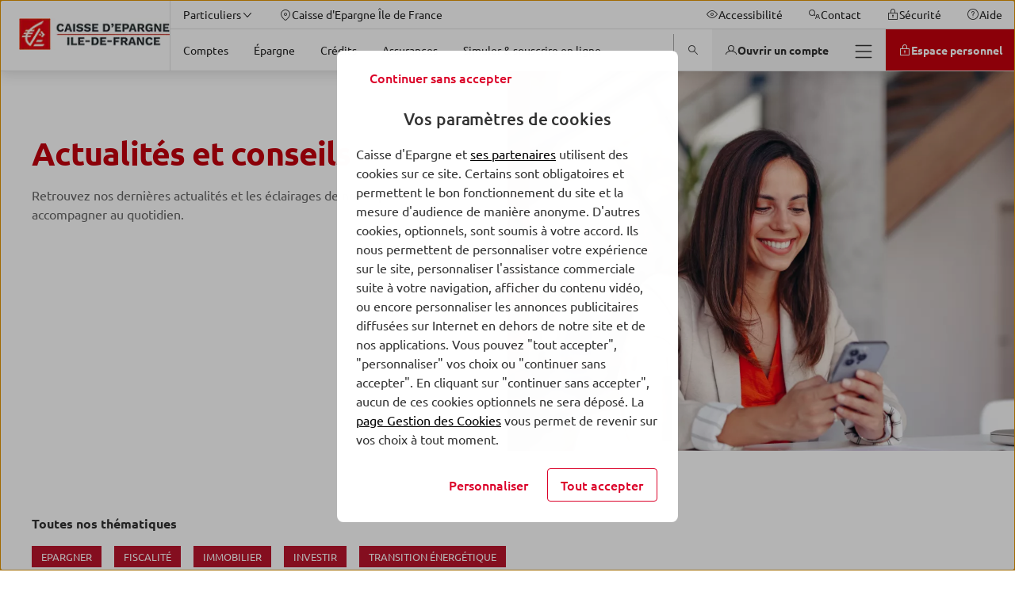

--- FILE ---
content_type: text/html; charset=UTF-8
request_url: https://www.caisse-epargne.fr/ile-de-france/conseils/
body_size: 48912
content:
<!DOCTYPE html>
<html lang="fr-FR" class="no-focus-outline flexbox">

<head>
	<meta charset="UTF-8">
	<meta http-equiv="x-ua-compatible" content="ie=edge">
	<meta content="width=device-width, initial-scale=1, shrink-to-fit=no" name="viewport">

	<meta name='robots' content='index, follow, max-image-preview:large, max-snippet:-1, max-video-preview:-1' />
	<style>img:is([sizes="auto" i], [sizes^="auto," i]) { contain-intrinsic-size: 3000px 1500px }</style>
	
	<title>Actualités et conseils | Ile-de-France</title>
	<link rel="canonical" href="https://www.caisse-epargne.fr/ile-de-france/conseils/" />
	<meta property="og:locale" content="fr_FR" />
	<meta property="og:type" content="article" />
	<meta property="og:title" content="Actualit&eacute;s et conseils" />
	<meta property="og:description" content="Retrouvez nos derni&egrave;res actualit&eacute;s et les &eacute;clairages de nos experts pour vous accompagner au quotidien." />
	<meta property="og:url" content="https://www.caisse-epargne.fr/ile-de-france/conseils/" />
	<meta property="og:site_name" content="Ile-de-France" />
	<meta property="article:modified_time" content="2025-01-07T11:30:44+00:00" />
	<meta property="og:image" content="https://ce-prod.cloudimg.io/_images_/app/uploads/sites/3/2021/02/23145755/conseil-assurance-vie-960x580-1.jpg" />
	<meta property="og:image:width" content="960" />
	<meta property="og:image:height" content="575" />
	<meta property="og:image:type" content="image/jpeg" />
	<meta name="twitter:card" content="summary_large_image" />
	<script type="application/ld+json" class="yoast-schema-graph">{"@context":"https://schema.org","@graph":[{"@type":"WebPage","@id":"https://www.caisse-epargne.fr/ile-de-france/conseils/","url":"https://www.caisse-epargne.fr/ile-de-france/conseils/","name":"***Actualités et conseils*** | Ile-de-France","isPartOf":{"@id":"https://www.caisse-epargne.fr/ile-de-france/#website"},"primaryImageOfPage":{"@id":"https://www.caisse-epargne.fr/ile-de-france/conseils/#primaryimage"},"image":{"@id":"https://www.caisse-epargne.fr/ile-de-france/conseils/#primaryimage"},"thumbnailUrl":"https://www.img.caisse-epargne.fr/app/uploads/sites/3/2025/01/07122842/heromobile-particuliers-ce-conseils.png","datePublished":"2020-11-17T08:25:05+00:00","dateModified":"2025-01-07T11:30:44+00:00","breadcrumb":{"@id":"https://www.caisse-epargne.fr/ile-de-france/conseils/#breadcrumb"},"inLanguage":"fr-FR","potentialAction":[{"@type":"ReadAction","target":["https://www.caisse-epargne.fr/ile-de-france/conseils/"]}]},{"@type":"ImageObject","inLanguage":"fr-FR","@id":"https://www.caisse-epargne.fr/ile-de-france/conseils/#primaryimage","url":"https://ce-prod.cloudimg.io/_images_/app/uploads/sites/3/2025/01/07122842/heromobile-particuliers-ce-conseils.png?gravity=auto&optipress=2","contentUrl":"https://www.img.caisse-epargne.fr/app/uploads/sites/3/2025/01/07122842/heromobile-particuliers-ce-conseils.png","width":960,"height":580},{"@type":"BreadcrumbList","@id":"https://www.caisse-epargne.fr/ile-de-france/conseils/#breadcrumb","itemListElement":[{"@type":"ListItem","position":1,"name":"Particuliers","item":"https://www.caisse-epargne.fr/ile-de-france/"},{"@type":"ListItem","position":2,"name":"Actualités et conseils"}]},{"@type":"WebSite","@id":"https://www.caisse-epargne.fr/ile-de-france/#website","url":"https://www.caisse-epargne.fr/ile-de-france/","name":"Ile-de-France","description":"Un site utilisant BPCE Sites","publisher":{"@id":"https://www.caisse-epargne.fr/ile-de-france/#organization"},"inLanguage":"fr-FR"},{"@type":"Organization","@id":"https://www.caisse-epargne.fr/ile-de-france/#organization","name":"Caisse d'Epargne Île de France","url":"https://www.caisse-epargne.fr/ile-de-france/","logo":{"@type":"ImageObject","inLanguage":"fr-FR","@id":"https://www.caisse-epargne.fr/ile-de-france/#/schema/logo/image/","url":"https://ce-prod.cloudimg.io/_images_/app/uploads/sites/12/2021/06/16143821/ce-logo-le-de-france.png?gravity=auto&optipress=2","contentUrl":"https://www.img.caisse-epargne.fr/app/uploads/sites/12/2021/06/16143821/ce-logo-le-de-france.png","width":300,"height":76,"caption":"Caisse d'Epargne Île de France"},"image":{"@id":"https://www.caisse-epargne.fr/ile-de-france/#/schema/logo/image/"}}]}</script>


<link rel='dns-prefetch' href='//www.caisse-epargne.fr' />
<link rel='dns-prefetch' href='//ce-prod.cloudimg.io' />
<script id="faq-redirect-script-js-extra">
var redirectData = {"targetUrl":"https:\/\/www.caisse-epargne.fr\/ile-de-france\/faq-particuliers\/"};
</script>
<script src="https://www.caisse-epargne.fr/app/plugins/bpce-third-party/assets/js/faq-redirect.min.js?ver=8.101.0" id="faq-redirect-script-js"></script>
<link rel='stylesheet' id='bpce-revisionary-css' href='https://www.caisse-epargne.fr/app/plugins/bpce-revisionary-pro/assets/css/custom-revisionary-display.min.css?ver=8.101.0' media='all' />
<link rel='stylesheet' id='bpce-treepage-css' href='https://www.caisse-epargne.fr/app/plugins/bpce-treepage/assets/css/hide-button.css?ver=8.101.0' media='all' />
<style id='global-styles-inline-css'>
:root{--wp--preset--aspect-ratio--square: 1;--wp--preset--aspect-ratio--4-3: 4/3;--wp--preset--aspect-ratio--3-4: 3/4;--wp--preset--aspect-ratio--3-2: 3/2;--wp--preset--aspect-ratio--2-3: 2/3;--wp--preset--aspect-ratio--16-9: 16/9;--wp--preset--aspect-ratio--9-16: 9/16;--wp--preset--color--black: #000000;--wp--preset--color--cyan-bluish-gray: #abb8c3;--wp--preset--color--white: #ffffff;--wp--preset--color--pale-pink: #f78da7;--wp--preset--color--vivid-red: #cf2e2e;--wp--preset--color--luminous-vivid-orange: #ff6900;--wp--preset--color--luminous-vivid-amber: #fcb900;--wp--preset--color--light-green-cyan: #7bdcb5;--wp--preset--color--vivid-green-cyan: #00d084;--wp--preset--color--pale-cyan-blue: #8ed1fc;--wp--preset--color--vivid-cyan-blue: #0693e3;--wp--preset--color--vivid-purple: #9b51e0;--wp--preset--gradient--vivid-cyan-blue-to-vivid-purple: linear-gradient(135deg,rgba(6,147,227,1) 0%,rgb(155,81,224) 100%);--wp--preset--gradient--light-green-cyan-to-vivid-green-cyan: linear-gradient(135deg,rgb(122,220,180) 0%,rgb(0,208,130) 100%);--wp--preset--gradient--luminous-vivid-amber-to-luminous-vivid-orange: linear-gradient(135deg,rgba(252,185,0,1) 0%,rgba(255,105,0,1) 100%);--wp--preset--gradient--luminous-vivid-orange-to-vivid-red: linear-gradient(135deg,rgba(255,105,0,1) 0%,rgb(207,46,46) 100%);--wp--preset--gradient--very-light-gray-to-cyan-bluish-gray: linear-gradient(135deg,rgb(238,238,238) 0%,rgb(169,184,195) 100%);--wp--preset--gradient--cool-to-warm-spectrum: linear-gradient(135deg,rgb(74,234,220) 0%,rgb(151,120,209) 20%,rgb(207,42,186) 40%,rgb(238,44,130) 60%,rgb(251,105,98) 80%,rgb(254,248,76) 100%);--wp--preset--gradient--blush-light-purple: linear-gradient(135deg,rgb(255,206,236) 0%,rgb(152,150,240) 100%);--wp--preset--gradient--blush-bordeaux: linear-gradient(135deg,rgb(254,205,165) 0%,rgb(254,45,45) 50%,rgb(107,0,62) 100%);--wp--preset--gradient--luminous-dusk: linear-gradient(135deg,rgb(255,203,112) 0%,rgb(199,81,192) 50%,rgb(65,88,208) 100%);--wp--preset--gradient--pale-ocean: linear-gradient(135deg,rgb(255,245,203) 0%,rgb(182,227,212) 50%,rgb(51,167,181) 100%);--wp--preset--gradient--electric-grass: linear-gradient(135deg,rgb(202,248,128) 0%,rgb(113,206,126) 100%);--wp--preset--gradient--midnight: linear-gradient(135deg,rgb(2,3,129) 0%,rgb(40,116,252) 100%);--wp--preset--font-size--small: 13px;--wp--preset--font-size--medium: 20px;--wp--preset--font-size--large: 36px;--wp--preset--font-size--x-large: 42px;--wp--preset--spacing--20: 0.44rem;--wp--preset--spacing--30: 0.67rem;--wp--preset--spacing--40: 1rem;--wp--preset--spacing--50: 1.5rem;--wp--preset--spacing--60: 2.25rem;--wp--preset--spacing--70: 3.38rem;--wp--preset--spacing--80: 5.06rem;--wp--preset--shadow--natural: 6px 6px 9px rgba(0, 0, 0, 0.2);--wp--preset--shadow--deep: 12px 12px 50px rgba(0, 0, 0, 0.4);--wp--preset--shadow--sharp: 6px 6px 0px rgba(0, 0, 0, 0.2);--wp--preset--shadow--outlined: 6px 6px 0px -3px rgba(255, 255, 255, 1), 6px 6px rgba(0, 0, 0, 1);--wp--preset--shadow--crisp: 6px 6px 0px rgba(0, 0, 0, 1);}:where(body) { margin: 0; }.wp-site-blocks > .alignleft { float: left; margin-right: 2em; }.wp-site-blocks > .alignright { float: right; margin-left: 2em; }.wp-site-blocks > .aligncenter { justify-content: center; margin-left: auto; margin-right: auto; }:where(.is-layout-flex){gap: 0.5em;}:where(.is-layout-grid){gap: 0.5em;}.is-layout-flow > .alignleft{float: left;margin-inline-start: 0;margin-inline-end: 2em;}.is-layout-flow > .alignright{float: right;margin-inline-start: 2em;margin-inline-end: 0;}.is-layout-flow > .aligncenter{margin-left: auto !important;margin-right: auto !important;}.is-layout-constrained > .alignleft{float: left;margin-inline-start: 0;margin-inline-end: 2em;}.is-layout-constrained > .alignright{float: right;margin-inline-start: 2em;margin-inline-end: 0;}.is-layout-constrained > .aligncenter{margin-left: auto !important;margin-right: auto !important;}.is-layout-constrained > :where(:not(.alignleft):not(.alignright):not(.alignfull)){margin-left: auto !important;margin-right: auto !important;}body .is-layout-flex{display: flex;}.is-layout-flex{flex-wrap: wrap;align-items: center;}.is-layout-flex > :is(*, div){margin: 0;}body .is-layout-grid{display: grid;}.is-layout-grid > :is(*, div){margin: 0;}body{padding-top: 0px;padding-right: 0px;padding-bottom: 0px;padding-left: 0px;}a:where(:not(.wp-element-button)){text-decoration: underline;}:root :where(.wp-element-button, .wp-block-button__link){background-color: #32373c;border-width: 0;color: #fff;font-family: inherit;font-size: inherit;line-height: inherit;padding: calc(0.667em + 2px) calc(1.333em + 2px);text-decoration: none;}.has-black-color{color: var(--wp--preset--color--black) !important;}.has-cyan-bluish-gray-color{color: var(--wp--preset--color--cyan-bluish-gray) !important;}.has-white-color{color: var(--wp--preset--color--white) !important;}.has-pale-pink-color{color: var(--wp--preset--color--pale-pink) !important;}.has-vivid-red-color{color: var(--wp--preset--color--vivid-red) !important;}.has-luminous-vivid-orange-color{color: var(--wp--preset--color--luminous-vivid-orange) !important;}.has-luminous-vivid-amber-color{color: var(--wp--preset--color--luminous-vivid-amber) !important;}.has-light-green-cyan-color{color: var(--wp--preset--color--light-green-cyan) !important;}.has-vivid-green-cyan-color{color: var(--wp--preset--color--vivid-green-cyan) !important;}.has-pale-cyan-blue-color{color: var(--wp--preset--color--pale-cyan-blue) !important;}.has-vivid-cyan-blue-color{color: var(--wp--preset--color--vivid-cyan-blue) !important;}.has-vivid-purple-color{color: var(--wp--preset--color--vivid-purple) !important;}.has-black-background-color{background-color: var(--wp--preset--color--black) !important;}.has-cyan-bluish-gray-background-color{background-color: var(--wp--preset--color--cyan-bluish-gray) !important;}.has-white-background-color{background-color: var(--wp--preset--color--white) !important;}.has-pale-pink-background-color{background-color: var(--wp--preset--color--pale-pink) !important;}.has-vivid-red-background-color{background-color: var(--wp--preset--color--vivid-red) !important;}.has-luminous-vivid-orange-background-color{background-color: var(--wp--preset--color--luminous-vivid-orange) !important;}.has-luminous-vivid-amber-background-color{background-color: var(--wp--preset--color--luminous-vivid-amber) !important;}.has-light-green-cyan-background-color{background-color: var(--wp--preset--color--light-green-cyan) !important;}.has-vivid-green-cyan-background-color{background-color: var(--wp--preset--color--vivid-green-cyan) !important;}.has-pale-cyan-blue-background-color{background-color: var(--wp--preset--color--pale-cyan-blue) !important;}.has-vivid-cyan-blue-background-color{background-color: var(--wp--preset--color--vivid-cyan-blue) !important;}.has-vivid-purple-background-color{background-color: var(--wp--preset--color--vivid-purple) !important;}.has-black-border-color{border-color: var(--wp--preset--color--black) !important;}.has-cyan-bluish-gray-border-color{border-color: var(--wp--preset--color--cyan-bluish-gray) !important;}.has-white-border-color{border-color: var(--wp--preset--color--white) !important;}.has-pale-pink-border-color{border-color: var(--wp--preset--color--pale-pink) !important;}.has-vivid-red-border-color{border-color: var(--wp--preset--color--vivid-red) !important;}.has-luminous-vivid-orange-border-color{border-color: var(--wp--preset--color--luminous-vivid-orange) !important;}.has-luminous-vivid-amber-border-color{border-color: var(--wp--preset--color--luminous-vivid-amber) !important;}.has-light-green-cyan-border-color{border-color: var(--wp--preset--color--light-green-cyan) !important;}.has-vivid-green-cyan-border-color{border-color: var(--wp--preset--color--vivid-green-cyan) !important;}.has-pale-cyan-blue-border-color{border-color: var(--wp--preset--color--pale-cyan-blue) !important;}.has-vivid-cyan-blue-border-color{border-color: var(--wp--preset--color--vivid-cyan-blue) !important;}.has-vivid-purple-border-color{border-color: var(--wp--preset--color--vivid-purple) !important;}.has-vivid-cyan-blue-to-vivid-purple-gradient-background{background: var(--wp--preset--gradient--vivid-cyan-blue-to-vivid-purple) !important;}.has-light-green-cyan-to-vivid-green-cyan-gradient-background{background: var(--wp--preset--gradient--light-green-cyan-to-vivid-green-cyan) !important;}.has-luminous-vivid-amber-to-luminous-vivid-orange-gradient-background{background: var(--wp--preset--gradient--luminous-vivid-amber-to-luminous-vivid-orange) !important;}.has-luminous-vivid-orange-to-vivid-red-gradient-background{background: var(--wp--preset--gradient--luminous-vivid-orange-to-vivid-red) !important;}.has-very-light-gray-to-cyan-bluish-gray-gradient-background{background: var(--wp--preset--gradient--very-light-gray-to-cyan-bluish-gray) !important;}.has-cool-to-warm-spectrum-gradient-background{background: var(--wp--preset--gradient--cool-to-warm-spectrum) !important;}.has-blush-light-purple-gradient-background{background: var(--wp--preset--gradient--blush-light-purple) !important;}.has-blush-bordeaux-gradient-background{background: var(--wp--preset--gradient--blush-bordeaux) !important;}.has-luminous-dusk-gradient-background{background: var(--wp--preset--gradient--luminous-dusk) !important;}.has-pale-ocean-gradient-background{background: var(--wp--preset--gradient--pale-ocean) !important;}.has-electric-grass-gradient-background{background: var(--wp--preset--gradient--electric-grass) !important;}.has-midnight-gradient-background{background: var(--wp--preset--gradient--midnight) !important;}.has-small-font-size{font-size: var(--wp--preset--font-size--small) !important;}.has-medium-font-size{font-size: var(--wp--preset--font-size--medium) !important;}.has-large-font-size{font-size: var(--wp--preset--font-size--large) !important;}.has-x-large-font-size{font-size: var(--wp--preset--font-size--x-large) !important;}
:where(.wp-block-post-template.is-layout-flex){gap: 1.25em;}:where(.wp-block-post-template.is-layout-grid){gap: 1.25em;}
:where(.wp-block-columns.is-layout-flex){gap: 2em;}:where(.wp-block-columns.is-layout-grid){gap: 2em;}
:root :where(.wp-block-pullquote){font-size: 1.5em;line-height: 1.6;}
</style>
<link rel='stylesheet' id='bpce-block-core-youtube-css' href='https://www.caisse-epargne.fr/app/plugins/bpce-block-core-youtube/assets/css/youtube-consent.min.css?ver=8.101.0' media='all' />
<link rel='stylesheet' id='bpce-core-css' href='https://www.caisse-epargne.fr/app/themes/ce-child/css/app.css?ver=8.101.0' media='all' />
<link rel='stylesheet' id='bpce-all-core-1-tablet-css' href='https://www.caisse-epargne.fr/app/themes/bpce/css/all-core-1-tablet.css?ver=8.101.0' media='screen and (min-width:600px) and (max-width:959px)' />
<link rel='stylesheet' id='bpce-all-core-2-desktop-only-css' href='https://www.caisse-epargne.fr/app/themes/bpce/css/all-core-2-desktop-only.css?ver=8.101.0' media='screen and (min-width:960px) and (max-width:1279px)' />
<link rel='stylesheet' id='bpce-all-core-3-desktop-css' href='https://www.caisse-epargne.fr/app/themes/bpce/css/all-core-3-desktop.css?ver=8.101.0' media='screen and (min-width:1280px)' />
<link rel='stylesheet' id='bpce-all-core-4-stretchscreen-css' href='https://www.caisse-epargne.fr/app/themes/bpce/css/all-core-4-stretchscreen.css?ver=8.101.0' media='screen and (min-width:1440px)' />
<link rel='stylesheet' id='bpce-all-core-5-widescreen-css' href='https://www.caisse-epargne.fr/app/themes/bpce/css/all-core-5-widescreen.css?ver=8.101.0' media='screen and (min-width:1920px)' />
<link rel='stylesheet' id='bpce-all-core-6-before-tablet-css' href='https://www.caisse-epargne.fr/app/themes/bpce/css/all-core-6-before-tablet.css?ver=8.101.0' media='screen and (max-width:959px)' />
<link rel='stylesheet' id='bpce-all-core-7-mobile-css' href='https://www.caisse-epargne.fr/app/themes/bpce/css/all-core-7-mobile.css?ver=8.101.0' media='screen and (max-width:599px)' />
<link rel='stylesheet' id='bpce-all-core-8-print-css' href='https://www.caisse-epargne.fr/app/themes/bpce/css/all-core-8-print.css?ver=8.101.0' media='print' />
	<meta name="format-detection" content="telephone=no">
	<meta property="inbenta:img" content="https://ce-prod.cloudimg.io/_images_/app/uploads/sites/3/2025/01/07122842/heromobile-particuliers-ce-conseils.png?func=crop&amp;w=70&amp;h=70&amp;gravity=auto&amp;optipress=2"/><meta property="inbenta:market" content="particuliers"/><link rel="icon" href="https://ce-prod.cloudimg.io/_images_/app/uploads/sites/12/2021/05/16142908/ce-100x100-1.png?func=bound&amp;w=32&amp;h=32&amp;gravity=auto&amp;optipress=2" sizes="32x32" />
<link rel="icon" href="https://ce-prod.cloudimg.io/_images_/app/uploads/sites/12/2021/05/16142908/ce-100x100-1.png?func=bound&amp;w=100&amp;h=100&amp;gravity=auto&amp;optipress=2" sizes="192x192" />
<link rel="apple-touch-icon" href="https://ce-prod.cloudimg.io/_images_/app/uploads/sites/12/2021/05/16142908/ce-100x100-1.png?func=bound&amp;w=100&amp;h=100&amp;gravity=auto&amp;optipress=2" />
<meta name="msapplication-TileImage" content="https://ce-prod.cloudimg.io/_images_/app/uploads/sites/12/2021/05/16142908/ce-100x100-1.png?func=bound&amp;w=100&amp;h=100&amp;gravity=auto&amp;optipress=2" />
<script>var __uzdbm_1 = "f0bd25b4-2960-4dc1-87a3-e351a6c98d0b";var __uzdbm_2 = "ZjZhNGFkYTQtY3B6Zi00M2Q2LWI4MTYtMjA5Y2NjYzdkMmNmJDMuMTMyLjIxNi4xOTY=";var __uzdbm_3 = "7f9000f0bd25b4-2960-4dc1-87a3-e351a6c98d0b1-17691757512780-002cbff448d8179337110";var __uzdbm_4 = "false";var __uzdbm_5 = "uzmx";var __uzdbm_6 = "7f9000221c441d-a776-43f3-8081-4dd0c856ac001-17691757512780-1c178ddef401ce0f10";var __uzdbm_7 = "caisse-epargne.fr";</script> <script>   (function (w, d, e, u, c, g, a, b) {     w["SSJSConnectorObj"] = w["SSJSConnectorObj"] || {       ss_cid: c,       domain_info: "auto",     };     w[g] = function (i, j) {       w["SSJSConnectorObj"][i] = j;     };     a = d.createElement(e);     a.async = true;     if (       navigator.userAgent.indexOf('MSIE') !== -1 ||       navigator.appVersion.indexOf('Trident/') > -1     ) {       u = u.replace("/advanced/", "/advanced/ie/");     }     a.src = u;     b = d.getElementsByTagName(e)[0];     b.parentNode.insertBefore(a, b);   })(     window, document, "script", "https://www.caisse-epargne.fr/18f5227b-e27b-445a-a53f-f845fbe69b40/stormcaster.js", "cpzh", "ssConf"   );   ssConf("c1", "https://www.caisse-epargne.fr");   ssConf("c3", "c99a4269-161c-4242-a3f0-28d44fa6ce24");   ssConf("au", "caisse-epargne.fr");   ssConf("cu", "validate.perfdrive.com, ssc"); </script></head>

<body class="wp-singular page-template page-template-templates page-template-template-hub-content page-template-templatestemplate-hub-content-php page page-id-2085 page-child parent-pageid-2077 wp-theme-bpce wp-child-theme-ce-child">
<script type="text/javascript">
	var datalayer = {
    "pages": {
        "pageName": "hub contenus : actualites et conseils",
        "applicationType": "site",
        "applicationName": "wordpress",
        "CodeEnttGrpe": "CEIDF",
        "marche": "particuliers",
        "univers": "",
        "segmentMarche": "",
        "siteName": "caisse epargne",
        "pageType": "editorial",
        "template": "hub de contenus",
        "espace": "portail",
        "display": "",
        "fonctionnalite": "",
        "urlPopinCookiePME": ""
    },
    "custom": {
        "nomDeSite": "caisse epargne"
    }
};

		(function (a, b, c, d) {
		a = '//tags.tiqcdn.com/utag/caisse-epargne/ce-nat/prod/utag.js';
		b = document;
		c = 'script';
		d = b.createElement(c);
		d.src = a;
		d.type = 'text/java' + c;
		d.async = true;
		a = b.getElementsByTagName(c)[0];
		a.parentNode.insertBefore(d, a)
	})();
		</script>

<dialog class="block-modal-region" id="block-modal-region" aria-hidden="true">
	<div id="form-modal" class="form-modal-main">
		<div class="block-modal-wrapper">
			<div class="bpce-header bpce-header-with-background bpce-header-with-border-bottom">
				<div class="bpce-header-left">
					<button type="button" id="form-return-button"
							class="bpce-header-back bpce-button bpce-button-secondary bpce-button-icon-only bpce-button-no-border"
							aria-label="Bouton de retour">
						<svg class="icon svg-icon icon_chevron_left" aria-hidden="true" width="24" height="24" viewbox="0 0 512 512" xmlns="http://www.w3.org/2000/svg"><path d="M143.987 255.997c0-4.528 1.92-8.864 5.296-11.888l160-144c6.56-5.904 16.688-5.376 22.592 1.184 5.936 6.544 5.408 16.672-1.2 22.592L183.907 255.997l146.768 132.112c6.576 5.904 7.088 16.032 1.2 22.592-5.904 6.576-16.032 7.104-22.592 1.184l-160-144a15.969 15.969 0 01-5.296-11.888" fill="#333" fill-rule="evenodd"/></svg>						<span class="bpce-header-back-label">Retour</span>
					</button>
				</div>
				<div class="bpce-header-middle">
					<div class="bpce-header-ellipsis-container">
						<span class="modal-title">Choisissez votre région</span>
					</div>
				</div>
				<div class="bpce-header-right">
					<button
							class="bpce-header-close bpce-button bpce-button-icon-only bpce-button-no-border"
							aria-label="Fermer choix de r&eacute;gion">
						<svg class="icon svg-icon icon_close" aria-hidden="true" width="24" height="24" viewbox="0 0 512 512" xmlns="http://www.w3.org/2000/svg"><path d="M278.626 256l132.688-132.688c6.256-6.256 6.256-16.368 0-22.624s-16.368-6.256-22.624 0L256.002 233.376 123.314 100.688c-6.256-6.256-16.368-6.256-22.624 0s-6.256 16.368 0 22.624L233.378 256 100.69 388.688c-6.256 6.256-6.256 16.368 0 22.624A15.956 15.956 0 00112.002 416c4.096 0 8.192-1.568 11.312-4.688l132.688-132.688L388.69 411.312A15.956 15.956 0 00400.002 416c4.096 0 8.192-1.568 11.312-4.688 6.256-6.256 6.256-16.368 0-22.624L278.626 256z" fill="#333" fill-rule="evenodd"/></svg>					</button>
				</div>
			</div>

			<form class="form-step" name="form-region-choice" action="#">
				<div class="formstep active" id="step_1">
					<div class="formstep-label">
						Nous vous proposons les offres les plus adaptées selon votre localisation.
					</div>

					<label for="zipcode" class="bpce-input">
						<span class="label-zipcode"> Saisissez votre code postal</span>
						<span class="bpce-input-container">
						   <input id="zipcode" class="bpce-input-field required" type="text" aria-label="code postal"/>
						   <span class="bpce-input-label">Code postal</span>
						   <svg class="zipcode-reset icon svg-icon icon_close" aria-hidden="true" width="24" height="24" viewbox="0 0 512 512" xmlns="http://www.w3.org/2000/svg"><path d="M278.626 256l132.688-132.688c6.256-6.256 6.256-16.368 0-22.624s-16.368-6.256-22.624 0L256.002 233.376 123.314 100.688c-6.256-6.256-16.368-6.256-22.624 0s-6.256 16.368 0 22.624L233.378 256 100.69 388.688c-6.256 6.256-6.256 16.368 0 22.624A15.956 15.956 0 00112.002 416c4.096 0 8.192-1.568 11.312-4.688l132.688-132.688L388.69 411.312A15.956 15.956 0 00400.002 416c4.096 0 8.192-1.568 11.312-4.688 6.256-6.256 6.256-16.368 0-22.624L278.626 256z" fill="#333" fill-rule="evenodd"/></svg>						   <input type="button" role="button" class="bpce-button bpce-button-secondary bpce-button-icon-only bpce-button-no-border zipcode-reset"
								  aria-label="Effacer le code postal"/>

					   </span>
						<p class="bpce-input-error-msg">Le code postal saisi est incorrect.</p>
					</label>

				</div>
				<div class="formstep" id="step_2">
					<div class="formstep-label">
						Afin de personnaliser votre expérience, merci de sélectionner le nom de votre agence bancaire. Nous avons plusieurs agences disponibles dans votre secteur.
					</div>

					<div class="bpce-radio">
						<label class="bpce-radio-label" for="bred">
							<input id="bred" name="agency" value="bred" class="bpce-radio-input"
								   type="radio"/>
							BRED-Banque Populaire
						</label>
						<label class="bpce-radio-label" for="bprp">
							<input id="bprp" name="agency" value="bprp" class="bpce-radio-input"
								   type="radio"/>
							Banque populaire Rives de Paris
						</label>
					</div>
				</div>
				<button class="bpce-button-primary bpce-button-disabled form-next-step" disabled
						id="form-next-step"
						data-next-text="Continuer"
						data-confirm-text="Confirmer et envoyer">
					<span>Continuer</span>
				</button>
			</form>
		</div>
	</div>
</dialog>

	<header id="header-v2"  class="header" role="banner">
				<div class="accesskeys">
			<a href="#content" class="link">Allez au contenu</a>
		</div>
		<div class="nav-wrapper">
			<nav role="navigation" class="menu-top" aria-label="Navigation principale">
	<div class="logo-wrapper is-hidden-touch">
		<span>
			<span class="is-hidden"></span>
			<a class="level-left" href="https://www.caisse-epargne.fr/ile-de-france/">
				<div class="wp-block-image is-hidden-widescreen">
	<!-- data-location="logo-mobile-contribuate-img" -->
<div class="wp-block-image">
    <figure>
        <picture>
            <source media="(max-width: 1279px)" data-srcset="https://ce-prod.cloudimg.io/_images_/app/uploads/sites/12/2021/09/06172935/logo-ceidf-2021-carre-100x100px.jpg?func=bound&amp;w=100&amp;h=100&amp;gravity=auto&amp;optipress=2">

            <img
                    src="https://www.caisse-epargne.fr/app/plugins/bpce-advanced-responsive-images/assets/transparent-pixel.png"
                    data-src="https://ce-prod.cloudimg.io/_images_/app/uploads/sites/12/2021/09/06172935/logo-ceidf-2021-carre-100x100px.jpg?func=bound&amp;w=100&amp;h=100&amp;gravity=auto&amp;optipress=2"
                    class="lazyload logo" alt="Caisse d'Epargne Ile-de-France - Aller &agrave; l'accueil"
                    data-srcset="https://ce-prod.cloudimg.io/_images_/app/uploads/sites/12/2021/09/06172935/logo-ceidf-2021-carre-100x100px.jpg?func=bound&amp;w=100&amp;h=100&amp;gravity=auto&amp;optipress=2 1279w"
            />
        </picture>
    </figure>
</div>
</div>
<div class="wp-block-image is-hidden-touch is-hidden-desktop-only">
	<!-- data-location="logo-desktop-contribuate-img" -->
<div class="wp-block-image">
    <figure>
        <picture>
            <source media="(max-width: 1279px)" data-srcset="https://ce-prod.cloudimg.io/_images_/app/uploads/sites/12/2021/09/06172904/logo-ceidf-2021-h-200x42px.jpg?func=bound&amp;w=200&amp;h=42&amp;gravity=auto&amp;optipress=2">

            <img
                    src="https://www.caisse-epargne.fr/app/plugins/bpce-advanced-responsive-images/assets/transparent-pixel.png"
                    data-src="https://ce-prod.cloudimg.io/_images_/app/uploads/sites/12/2021/09/06172904/logo-ceidf-2021-h-200x42px.jpg?func=bound&amp;w=200&amp;h=42&amp;gravity=auto&amp;optipress=2"
                    class="lazyload logo" alt="Caisse d'Epargne Ile-de-France - Aller &agrave; l'accueil"
                    data-srcset="https://ce-prod.cloudimg.io/_images_/app/uploads/sites/12/2021/09/06172904/logo-ceidf-2021-h-200x42px.jpg?func=bound&amp;w=200&amp;h=42&amp;gravity=auto&amp;optipress=2 1279w"
            />
        </picture>
    </figure>
</div>
</div>

			</a>
		</span>
	</div>

	<div class="nav-content">
		<div class="nav-container nav-container-upper">
			<div class="nav-bar useful-links">
	<ul>
						<li>
			
<button id="nav-market" class="menu-item menu-button" aria-expanded="false" >
    <span class="button-inner">
        <span class="text">Particuliers</span><span class="icon-after" ><svg class="icon svg-icon icon_chevron_down" aria-hidden="true" width="24" height="24" viewbox="0 0 512 512" xmlns="http://www.w3.org/2000/svg"><path d="M255.997 352.013c-4.528 0-8.864-1.92-11.888-5.296l-144-160c-5.904-6.56-5.376-16.688 1.184-22.592 6.544-5.936 16.672-5.408 22.592 1.2l132.112 146.768 132.112-146.768c5.904-6.576 16.032-7.088 22.592-1.2 6.576 5.904 7.104 16.032 1.184 22.592l-144 160a15.969 15.969 0 01-11.888 5.296" fill="#333" fill-rule="evenodd"/></svg></span>
    </span>
</button>
<div
	id="menu-market-panel"
	class="menu-lv2-panel"
	aria-labelledby="nav-market"
	aria-hidden="true"
	role="menu"
>
	<div class="menu-panel">
		<div class="menu-panel-content">
			<div class="menu-level2">
				
<ul class="menu-level2">
		<li>
		<a href="https://www.caisse-epargne.fr/ile-de-france/" class="menu-item"  role="menuitem">
					<span class="button-inner "> 
						<span class="text ">Particuliers</span>
					</span>
				</a>	</li>
		<li>
		<a href="https://www.caisse-epargne.fr/ile-de-france/professionnels/" class="menu-item"  role="menuitem">
					<span class="button-inner "> 
						<span class="text ">Professionnels</span>
					</span>
				</a>	</li>
		<li>
		<a href="https://www.caisse-epargne.fr/ile-de-france/associations-ess/" class="menu-item"  role="menuitem">
					<span class="button-inner "> 
						<span class="text ">Associations & ESS</span>
					</span>
				</a>	</li>
		<li>
		<a href="https://www.caisse-epargne.fr/ile-de-france/entreprises/" class="menu-item"  role="menuitem">
					<span class="button-inner "> 
						<span class="text ">Entreprises</span>
					</span>
				</a>	</li>
		<li>
		<a href="https://www.caisse-epargne.fr/ile-de-france/secteur-public-logement-social/" class="menu-item"  role="menuitem">
					<span class="button-inner "> 
						<span class="text ">Secteur Public & Logement Social</span>
					</span>
				</a>	</li>
		<li>
		<a href="https://www.caisse-epargne.fr/ile-de-france/immobilier-professionnel/" class="menu-item"  role="menuitem">
					<span class="button-inner "> 
						<span class="text ">Immobilier Professionnel</span>
					</span>
				</a>	</li>
	</ul>
			</div>
		</div>
	</div>
</div>
		</li>
				<li><button class="nav-region menu-item change-region"  role="menuitem" data-url="https://www.caisse-epargne.fr/ile-de-france" data-source_id="2085" data-wording="region">
					<span class="button-inner "> <span class="icon-before"><svg class="icon svg-icon icon_geolocation_pin" aria-hidden="true" width="24" height="24" viewbox="0 0 512 512" xmlns="http://www.w3.org/2000/svg"><path d="M256 32c105.872 0 192 86.128 192 192 0 116.992-164.848 256-192 256-27.152 0-192-139.008-192-256 0-105.872 86.128-192 192-192zm0 32c-88.224 0-160 71.776-160 160 0 95.568 131.584 207.952 160 223.024C284.416 431.952 416 319.568 416 224c0-88.224-71.776-160-160-160zm0 96c35.296 0 64 28.704 64 64s-28.704 64-64 64-64-28.704-64-64 28.704-64 64-64zm0 32c-17.648 0-32 14.352-32 32s14.352 32 32 32 32-14.352 32-32-14.352-32-32-32z" fill="#333" fill-rule="evenodd"/></svg></span>
						<span class="text ">Caisse d'Epargne Île de France</span>
					</span>
				</button></li>		<li class="separator"></li>
				<li>
				<span class="menu-item lnk"  role="link" rel="aHR0cHM6Ly93d3cuY2Fpc3NlLWVwYXJnbmUuZnIvaWxlLWRlLWZyYW5jZS92b3RyZS1iYW5xdWUvYWNjZXNzaWJpbGl0ZS8=" tabindex="0">
					<span class="button-inner "> <span class="icon-before"><svg class="icon svg-icon icon_eye" aria-hidden="true" width="24" height="24" viewbox="0 0 512 512" xmlns="http://www.w3.org/2000/svg"><path d="M255.998 96.002c122.176 0 217.44 145.136 221.44 151.312a16.044 16.044 0 010 17.376c-4 6.176-99.264 151.312-221.44 151.312-122.16 0-217.44-145.136-221.44-151.312a16.044 16.044 0 010-17.376c4-6.176 99.28-151.312 221.44-151.312zm0 32c-89.056 0-166.72 97.888-188.496 128 21.776 30.112 99.44 128 188.496 128 89.072 0 166.72-97.888 188.496-128-21.776-30.112-99.424-128-188.496-128zm.005 64c35.296 0 64 28.704 64 64s-28.704 64-64 64-64-28.704-64-64 28.704-64 64-64zm0 32c-17.648 0-32 14.352-32 32s14.352 32 32 32 32-14.352 32-32-14.352-32-32-32z" fill="#333" fill-rule="evenodd"/></svg></span>
						<span class="text ">Accessibilité</span>
					</span>
				</span>		</li>
						<li>
				<span class="menu-item lnk"  role="link" rel="aHR0cHM6Ly93d3cuY2Fpc3NlLWVwYXJnbmUuZnIvaWxlLWRlLWZyYW5jZS9ub3VzLWNvbnRhY3Rlci8=" tabindex="0">
					<span class="button-inner "> <span class="icon-before"><svg class="icon svg-icon icon_chat" aria-hidden="true" width="24" height="24" viewbox="0 0 512 512" xmlns="http://www.w3.org/2000/svg"><path d="M384 255.998c35.28 0 64 28.704 64 64 0 16.832-6.656 32.032-17.312 43.472 16.816 8.32 31.36 20.592 40.848 36.224 8.4 13.84 8.496 30.592 8.464 32.464-.096 8.784-7.216 15.84-16 15.84h-.16c-8.816-.096-15.872-7.28-15.84-16.096 0-2.464-.752-10.496-3.84-15.584-11.904-19.648-35.504-32.32-60.16-32.32-24.64 0-48.256 12.688-60.176 32.32-3.104 5.088-3.824 13.184-3.824 15.616-.032 8.816-7.152 16-15.952 16H304c-8.784 0-15.92-6.992-16-15.776l-.001-.06v-.33c.015-3.15.501-18.926 8.481-32.074 9.488-15.616 24.032-27.888 40.832-36.224C326.656 352.03 320 336.83 320 319.998c0-35.296 28.704-64 64-64zm0 32c-17.648 0-32 14.352-32 32s14.352 32 32 32 32-14.352 32-32-14.352-32-32-32zM160.005 64.003c70.576 0 128 57.424 128 128 0 20.928-5.456 41.28-16.208 60.592l15.392 46.352a16.05 16.05 0 01-3.984 16.48 16.03 16.03 0 01-11.2 4.576c-1.808 0-3.6-.304-5.344-.928l-45.088-15.952c-19.76 11.2-40.432 16.88-61.568 16.88-70.576 0-128-57.424-128-128s57.424-128 128-128zm0 32c-52.944 0-96 43.056-96 96 0 52.928 43.056 96 96 96 17.392 0 34.608-5.376 51.184-15.968a15.927 15.927 0 0113.952-1.6l21.376 7.568-7.392-22.24a15.977 15.977 0 011.648-13.568c10.096-16.08 15.232-32.96 15.232-50.192 0-52.944-43.072-96-96-96z" fill="#333" fill-rule="evenodd"/></svg></span>
						<span class="text ">Contact</span>
					</span>
				</span>		</li>
						<li>
				<span class="menu-item lnk"  role="link" rel="aHR0cHM6Ly93d3cuY2Fpc3NlLWVwYXJnbmUuZnIvaWxlLWRlLWZyYW5jZS92b3RyZS1iYW5xdWUvc2VjdXJpdGUv" tabindex="0">
					<span class="button-inner "> <span class="icon-before"><svg class="icon svg-icon icon_secure" aria-hidden="true" width="24" height="24" viewbox="0 0 512 512" xmlns="http://www.w3.org/2000/svg"><path d="M256 32c52.944 0 96 43.056 96 96v64h80c8.848 0 16 7.152 16 16v256c0 8.848-7.152 16-16 16H80c-8.848 0-16-7.152-16-16V208c0-8.848 7.152-16 16-16h80v-64c0-52.944 43.056-96 96-96zm160 192H96v224h320V224zm-160 48c17.664 0 32 14.336 32 32 0 11.712-6.608 21.52-16 27.088V384c0 8.848-7.152 16-16 16-8.848 0-16-7.152-16-16v-52.912c-9.392-5.568-16-15.376-16-27.088 0-17.664 14.336-32 32-32zm0-208c-35.296 0-64 28.704-64 64v64h128v-64c0-35.296-28.704-64-64-64z" fill="#333" fill-rule="evenodd"/></svg></span>
						<span class="text ">Sécurité</span>
					</span>
				</span>		</li>
						<li>
				<span class="menu-item lnk"  role="link" rel="aHR0cHM6Ly93d3cuY2Fpc3NlLWVwYXJnbmUuZnIvaWxlLWRlLWZyYW5jZS9mYXEtcGFydGljdWxpZXJzLw==" tabindex="0">
					<span class="button-inner "> <span class="icon-before"><svg class="icon svg-icon icon_help" aria-hidden="true" width="24" height="24" viewbox="0 0 512 512" xmlns="http://www.w3.org/2000/svg"><path d="M256 32c123.52 0 224 100.48 224 224S379.52 480 256 480 32 379.52 32 256 132.48 32 256 32zm0 32C150.128 64 64 150.128 64 256s86.128 192 192 192 192-86.128 192-192S361.872 64 256 64zm0 288c8.832 0 16 7.152 16 16 0 8.848-7.168 16-16 16s-16-7.152-16-16c0-8.848 7.168-16 16-16zm.006-224c35.296 0 64 28.704 64 64 0 20.288-11.824 34.432-20.688 43.312-13.232 13.216-26.512 31.216-27.328 37.056l-.256 31.76c-.08 8.8-7.216 15.872-16 15.872h-.128c-8.848-.08-15.952-7.296-15.872-16.128l.272-32c0-20.864 28.064-50.576 36.688-59.184 7.92-7.936 11.312-14.128 11.312-20.688 0-17.648-14.368-32-32-32-17.648 0-32 14.352-32 32 0 8.848-7.168 16-16 16-8.848 0-16-7.152-16-16 0-35.296 28.704-64 64-64z" fill="#333" fill-rule="evenodd"/></svg></span>
						<span class="text ">Aide</span>
					</span>
				</span>		</li>
					</ul>
</div>
		</div>
		<div class="nav-container nav-container-lower">
			<div class="mobile-logo-wrapper wp-block-image">
				<span class="is-hidden"></span>
				<a class="level-left" href="https://www.caisse-epargne.fr/ile-de-france/">
				<!-- data-location="logo-mobile-contribuate-img" -->
<div class="wp-block-image">
    <figure>
        <picture>
            <source media="(max-width: 1279px)" data-srcset="https://ce-prod.cloudimg.io/_images_/app/uploads/sites/12/2021/09/06172935/logo-ceidf-2021-carre-100x100px.jpg?func=bound&amp;w=100&amp;h=100&amp;gravity=auto&amp;optipress=2">

            <img
                    src="https://www.caisse-epargne.fr/app/plugins/bpce-advanced-responsive-images/assets/transparent-pixel.png"
                    data-src="https://ce-prod.cloudimg.io/_images_/app/uploads/sites/12/2021/09/06172935/logo-ceidf-2021-carre-100x100px.jpg?func=bound&amp;w=100&amp;h=100&amp;gravity=auto&amp;optipress=2"
                    class="lazyload logo" alt="Caisse d'Epargne Ile-de-France - Aller &agrave; l'accueil"
                    data-srcset="https://ce-prod.cloudimg.io/_images_/app/uploads/sites/12/2021/09/06172935/logo-ceidf-2021-carre-100x100px.jpg?func=bound&amp;w=100&amp;h=100&amp;gravity=auto&amp;optipress=2 1279w"
            />
        </picture>
    </figure>
</div>
				</a>
			</div>
			
<div class="nav-bar your-needs is-hidden-touch" aria-label="Vos besoins">
	<ul class="menu-level1">
		<li>
			
<button id="menu-lv1-0" class="menu-item menu-button" aria-expanded="false" >
    <span class="button-inner">
        <span class="text">Comptes</span>
    </span>
</button><div
		id="menu-lv1-0-panel"
		class="menu-lv2-panel"
		aria-labelledby="menu-lv1-0"
		aria-hidden="true"
>
	<div class="menu-panel">
		<div class="menu-panel-content">
			<ul class="menu-level2">
								<li>
					<span class="menu-item lnk" rel="aHR0cHM6Ly93d3cuY2Fpc3NlLWVwYXJnbmUuZnIvaWxlLWRlLWZyYW5jZS9jb21wdGVzLWNhcnRlcy9ldHJlLWNsaWVudC1jYWlzc2UtZGVwYXJnbmUv" role="link" tabindex="0" >
					<span class="button-inner "> 
						<span class="text ">Ouvrir un compte bancaire</span>
					</span>
				</span>									</li>
								<li>
					<span class="menu-item lnk" rel="aHR0cHM6Ly93d3cuY2Fpc3NlLWVwYXJnbmUuZnIvaWxlLWRlLWZyYW5jZS9jb21wdGVzLWNhcnRlcy9jYXJ0ZXMtYmFuY2FpcmVzLXZpc2Ev" role="link" tabindex="0" >
					<span class="button-inner "> 
						<span class="text ">Cartes Visa</span>
					</span>
				</span>									</li>
								<li>
					<span class="menu-item lnk" rel="aHR0cHM6Ly93d3cuY2Fpc3NlLWVwYXJnbmUuZnIvaWxlLWRlLWZyYW5jZS9jb21wdGVzLWNhcnRlcy9jb25zdWx0ZXItZXQtZ2VyZXItc2VzLWNvbXB0ZXMtYS1kaXN0YW5jZS8=" role="link" tabindex="0" >
					<span class="button-inner "> 
						<span class="text ">Consulter et gérer ses comptes à distance</span>
					</span>
				</span>									</li>
							</ul>
		</div>
					<div id="menu-lv1-0-offer" class="menu-offer">
				<!-- data-location="menu-offer-img" -->
<div class="wp-block-image">
    <figure>
        <picture>
            <source media="(min-width: 960px)" data-srcset="https://ce-prod.cloudimg.io/_images_/app/uploads/sites/3/2025/10/07225018/ce-nouvelle-nav-domilis-164x140-1.png?func=crop&amp;w=164&amp;h=140&amp;gravity=auto&amp;optipress=2">
            <img
                    src="https://www.caisse-epargne.fr/app/plugins/bpce-advanced-responsive-images/assets/transparent-pixel.png"
                    data-src="https://ce-prod.cloudimg.io/_images_/app/uploads/sites/3/2025/10/07225018/ce-nouvelle-nav-domilis-164x140-1.png?func=crop&amp;w=164&amp;h=140&amp;gravity=auto&amp;optipress=2"
                    class="lazyload " alt=""
                    data-srcset="https://ce-prod.cloudimg.io/_images_/app/uploads/sites/3/2025/10/07225018/ce-nouvelle-nav-domilis-164x140-1.png?func=crop&amp;w=164&amp;h=140&amp;gravity=auto&amp;optipress=2 959w"
            />
        </picture>
    </figure>
</div>
				<div class="offer-content">
										<div class="offer-img-mob">
						<!-- data-location="menu-offer-mob-img" -->
<div class="wp-block-image">
    <figure>
        <picture>
            <source media="(max-width: 959px)" data-srcset="https://ce-prod.cloudimg.io/_images_/app/uploads/sites/3/2025/10/07225020/ce-nouvelle-nav-domilis-960x580-1.png?func=crop&amp;w=960&amp;h=580&amp;gravity=auto&amp;optipress=2">
            <img
                    src="https://www.caisse-epargne.fr/app/plugins/bpce-advanced-responsive-images/assets/transparent-pixel.png"
                    data-src="https://ce-prod.cloudimg.io/_images_/app/uploads/sites/3/2025/10/07225020/ce-nouvelle-nav-domilis-960x580-1.png?func=crop&amp;w=960&amp;h=580&amp;gravity=auto&amp;optipress=2"
                    class="lazyload " alt=""
                    data-srcset="https://ce-prod.cloudimg.io/_images_/app/uploads/sites/3/2025/10/07225020/ce-nouvelle-nav-domilis-960x580-1.png?func=crop&amp;w=960&amp;h=580&amp;gravity=auto&amp;optipress=2 959w"
            />
        </picture>
    </figure>
</div>
					</div>
										<div class="offer-title">
						Domilis					</div>
					<div class="offer-desc">
						Faites de Caisse d'Epargne votre banque principale					</div>
					<div class="offer-link">
						<span class="link button button-3 lnk" rel="aHR0cHM6Ly93d3cuY2Fpc3NlLWVwYXJnbmUuZnIvaWxlLWRlLWZyYW5jZS9jb21wdGVzLWNhcnRlcy9kb21pbGlzLw==" role="link" tabindex="0" >
					<span class="button-inner "> 
						<span class="text ">Découvrir notre offre</span><span class="icon-after"><svg class="icon-arrow icon svg-icon icon_chevron_right" aria-hidden="true" width="24" height="24" viewbox="0 0 512 512" xmlns="http://www.w3.org/2000/svg"><path d="M368.013 256.003c0 4.528-1.92 8.864-5.296 11.888l-160 144c-6.56 5.904-16.688 5.376-22.592-1.184-5.936-6.544-5.408-16.672 1.2-22.592l146.768-132.112-146.768-132.112c-6.576-5.904-7.088-16.032-1.2-22.592 5.904-6.576 16.032-7.104 22.592-1.184l160 144a15.969 15.969 0 015.296 11.888" fill="#333" fill-rule="evenodd"/></svg></span>
					</span>
				</span>					</div>
				</div>
			</div>
			</div>
</div>
		</li>
		<li>
			
<button id="menu-lv1-1" class="menu-item menu-button" aria-expanded="false" >
    <span class="button-inner">
        <span class="text">Épargne</span>
    </span>
</button><div
		id="menu-lv1-1-panel"
		class="menu-lv2-panel"
		aria-labelledby="menu-lv1-1"
		aria-hidden="true"
>
	<div class="menu-panel">
		<div class="menu-panel-content">
			<ul class="menu-level2">
								<li>
					<span class="menu-item lnk" rel="aHR0cHM6Ly93d3cuY2Fpc3NlLWVwYXJnbmUuZnIvaWxlLWRlLWZyYW5jZS9lcGFyZ25lci9saXZyZXQtYS8=" role="link" tabindex="0" >
					<span class="button-inner "> 
						<span class="text ">Livret A </span>
					</span>
				</span>									</li>
								<li>
					<span class="menu-item lnk" rel="aHR0cHM6Ly93d3cuY2Fpc3NlLWVwYXJnbmUuZnIvaWxlLWRlLWZyYW5jZS9lcGFyZ25lci9saXZyZXQtamV1bmUv" role="link" tabindex="0" >
					<span class="button-inner "> 
						<span class="text ">Livret jeune </span>
					</span>
				</span>									</li>
								<li>
					<span class="menu-item lnk" rel="aHR0cHM6Ly93d3cuY2Fpc3NlLWVwYXJnbmUuZnIvaWxlLWRlLWZyYW5jZS9lcGFyZ25lci9wZWwtcGxhbi1lcGFyZ25lLWxvZ2VtZW50Lw==" role="link" tabindex="0" >
					<span class="button-inner "> 
						<span class="text ">Plan Epargne Logement (PEL)</span>
					</span>
				</span>									</li>
								<li>
					<span class="menu-item lnk" rel="aHR0cHM6Ly93d3cuY2Fpc3NlLWVwYXJnbmUuZnIvaWxlLWRlLWZyYW5jZS9lcGFyZ25lci9zb2x1dGlvbnMtYXNzdXJhbmNlLXZpZS8=" role="link" tabindex="0" >
					<span class="button-inner "> 
						<span class="text ">Assurance vie </span>
					</span>
				</span>									</li>
								<li>
					<span class="menu-item lnk" rel="aHR0cHM6Ly93d3cuY2Fpc3NlLWVwYXJnbmUuZnIvaWxlLWRlLWZyYW5jZS9lcGFyZ25lci8=" role="link" tabindex="0" >
					<span class="button-inner "> 
						<span class="text ">Découvrir nos solutions d'épargne</span>
					</span>
				</span>									</li>
							</ul>
		</div>
					<div id="menu-lv1-1-offer" class="menu-offer">
				<!-- data-location="menu-offer-img" -->
<div class="wp-block-image">
    <figure>
        <picture>
            <source media="(min-width: 960px)" data-srcset="https://ce-prod.cloudimg.io/_images_/app/uploads/sites/3/2025/10/07225028/ce-nouvelle-nav-preparer-retraite-164x140-1.png?func=crop&amp;w=164&amp;h=140&amp;gravity=auto&amp;optipress=2">
            <img
                    src="https://www.caisse-epargne.fr/app/plugins/bpce-advanced-responsive-images/assets/transparent-pixel.png"
                    data-src="https://ce-prod.cloudimg.io/_images_/app/uploads/sites/3/2025/10/07225028/ce-nouvelle-nav-preparer-retraite-164x140-1.png?func=crop&amp;w=164&amp;h=140&amp;gravity=auto&amp;optipress=2"
                    class="lazyload " alt=""
                    data-srcset="https://ce-prod.cloudimg.io/_images_/app/uploads/sites/3/2025/10/07225028/ce-nouvelle-nav-preparer-retraite-164x140-1.png?func=crop&amp;w=164&amp;h=140&amp;gravity=auto&amp;optipress=2 959w"
            />
        </picture>
    </figure>
</div>
				<div class="offer-content">
										<div class="offer-img-mob">
						<!-- data-location="menu-offer-mob-img" -->
<div class="wp-block-image">
    <figure>
        <picture>
            <source media="(max-width: 959px)" data-srcset="https://ce-prod.cloudimg.io/_images_/app/uploads/sites/3/2025/10/07225029/ce-nouvelle-nav-preparer-retraite-960x580-1.png?func=crop&amp;w=960&amp;h=580&amp;gravity=auto&amp;optipress=2">
            <img
                    src="https://www.caisse-epargne.fr/app/plugins/bpce-advanced-responsive-images/assets/transparent-pixel.png"
                    data-src="https://ce-prod.cloudimg.io/_images_/app/uploads/sites/3/2025/10/07225029/ce-nouvelle-nav-preparer-retraite-960x580-1.png?func=crop&amp;w=960&amp;h=580&amp;gravity=auto&amp;optipress=2"
                    class="lazyload " alt=""
                    data-srcset="https://ce-prod.cloudimg.io/_images_/app/uploads/sites/3/2025/10/07225029/ce-nouvelle-nav-preparer-retraite-960x580-1.png?func=crop&amp;w=960&amp;h=580&amp;gravity=auto&amp;optipress=2 959w"
            />
        </picture>
    </figure>
</div>
					</div>
										<div class="offer-title">
						Préparez votre projet de retraite					</div>
					<div class="offer-desc">
						Epargnez et anticipez					</div>
					<div class="offer-link">
						<span class="link button button-3 lnk" rel="aHR0cHM6Ly93d3cuY2Fpc3NlLWVwYXJnbmUuZnIvaWxlLWRlLWZyYW5jZS9wcmVwYXJlci1yZXRyYWl0ZS8=" role="link" tabindex="0" >
					<span class="button-inner "> 
						<span class="text ">Découvrir nos solutions</span><span class="icon-after"><svg class="icon-arrow icon svg-icon icon_chevron_right" aria-hidden="true" width="24" height="24" viewbox="0 0 512 512" xmlns="http://www.w3.org/2000/svg"><path d="M368.013 256.003c0 4.528-1.92 8.864-5.296 11.888l-160 144c-6.56 5.904-16.688 5.376-22.592-1.184-5.936-6.544-5.408-16.672 1.2-22.592l146.768-132.112-146.768-132.112c-6.576-5.904-7.088-16.032-1.2-22.592 5.904-6.576 16.032-7.104 22.592-1.184l160 144a15.969 15.969 0 015.296 11.888" fill="#333" fill-rule="evenodd"/></svg></span>
					</span>
				</span>					</div>
				</div>
			</div>
			</div>
</div>
		</li>
		<li>
			
<button id="menu-lv1-2" class="menu-item menu-button" aria-expanded="false" >
    <span class="button-inner">
        <span class="text">Crédits</span>
    </span>
</button><div
		id="menu-lv1-2-panel"
		class="menu-lv2-panel"
		aria-labelledby="menu-lv1-2"
		aria-hidden="true"
>
	<div class="menu-panel">
		<div class="menu-panel-content">
			<ul class="menu-level2">
								<li>
					<span class="menu-item lnk" rel="aHR0cHM6Ly93d3cuY2Fpc3NlLWVwYXJnbmUuZnIvaWxlLWRlLWZyYW5jZS9lbXBydW50ZXIvY3JlZGl0LWltbW9iaWxpZXIv" role="link" tabindex="0" >
					<span class="button-inner "> 
						<span class="text ">Réaliser votre achat immobilier</span>
					</span>
				</span>									</li>
								<li>
					<span class="menu-item lnk" rel="aHR0cHM6Ly93d3cuY2Fpc3NlLWVwYXJnbmUuZnIvaWxlLWRlLWZyYW5jZS9lbXBydW50ZXIvZmluYW5jZXItcHJvamV0cy8=" role="link" tabindex="0" >
					<span class="button-inner "> 
						<span class="text ">Réaliser un projet ou une envie</span>
					</span>
				</span>									</li>
								<li>
					<span class="menu-item lnk" rel="aHR0cHM6Ly93d3cuY2Fpc3NlLWVwYXJnbmUuZnIvaWxlLWRlLWZyYW5jZS9lbXBydW50ZXIvY29tbWVudC1maW5hbmNlci1sYWNoYXQtb3UtbGEtbG9jYXRpb24tZGUtdm90cmUtdmVoaWN1bGUv" role="link" tabindex="0" >
					<span class="button-inner "> 
						<span class="text ">Acquérir un nouveau véhicule</span>
					</span>
				</span>									</li>
								<li>
					<span class="menu-item lnk" rel="aHR0cHM6Ly93d3cuY2Fpc3NlLWVwYXJnbmUuZnIvaWxlLWRlLWZyYW5jZS9lbXBydW50ZXIvcHJldC10cmF2YXV4Lw==" role="link" tabindex="0" >
					<span class="button-inner "> 
						<span class="text ">Réaliser des travaux</span>
					</span>
				</span>									</li>
								<li>
					<span class="menu-item lnk" rel="aHR0cHM6Ly93d3cuY2Fpc3NlLWVwYXJnbmUuZnIvaWxlLWRlLWZyYW5jZS9lbXBydW50ZXIvcHJldC1ldHVkaWFudC8=" role="link" tabindex="0" >
					<span class="button-inner "> 
						<span class="text ">Financer des études</span>
					</span>
				</span>									</li>
								<li>
					<span class="menu-item lnk" rel="aHR0cHM6Ly93d3cuY2Fpc3NlLWVwYXJnbmUuZnIvaWxlLWRlLWZyYW5jZS9hc3N1cmVyL2Fzc3VyYW5jZS1lbXBydW50ZXVycy1lbi1jb3V2ZXJ0dXJlLXByZXQtaW1tb2JpbGllci8=" role="link" tabindex="0" >
					<span class="button-inner "> 
						<span class="text ">L'assurance des emprunteurs</span>
					</span>
				</span>									</li>
							</ul>
		</div>
					<div id="menu-lv1-2-offer" class="menu-offer">
				<!-- data-location="menu-offer-img" -->
<div class="wp-block-image">
    <figure>
        <picture>
            <source media="(min-width: 960px)" data-srcset="https://ce-prod.cloudimg.io/_images_/app/uploads/sites/3/2025/10/07225025/ce-nouvelle-nav-financer-projets-164x140-1.png?func=crop&amp;w=164&amp;h=140&amp;gravity=auto&amp;optipress=2">
            <img
                    src="https://www.caisse-epargne.fr/app/plugins/bpce-advanced-responsive-images/assets/transparent-pixel.png"
                    data-src="https://ce-prod.cloudimg.io/_images_/app/uploads/sites/3/2025/10/07225025/ce-nouvelle-nav-financer-projets-164x140-1.png?func=crop&amp;w=164&amp;h=140&amp;gravity=auto&amp;optipress=2"
                    class="lazyload " alt=""
                    data-srcset="https://ce-prod.cloudimg.io/_images_/app/uploads/sites/3/2025/10/07225025/ce-nouvelle-nav-financer-projets-164x140-1.png?func=crop&amp;w=164&amp;h=140&amp;gravity=auto&amp;optipress=2 959w"
            />
        </picture>
    </figure>
</div>
				<div class="offer-content">
										<div class="offer-img-mob">
						<!-- data-location="menu-offer-mob-img" -->
<div class="wp-block-image">
    <figure>
        <picture>
            <source media="(max-width: 959px)" data-srcset="https://ce-prod.cloudimg.io/_images_/app/uploads/sites/3/2025/10/09072722/ce-nouvelle-nav-financer-projets-960x580-1-1.png?func=crop&amp;w=960&amp;h=580&amp;gravity=auto&amp;optipress=2">
            <img
                    src="https://www.caisse-epargne.fr/app/plugins/bpce-advanced-responsive-images/assets/transparent-pixel.png"
                    data-src="https://ce-prod.cloudimg.io/_images_/app/uploads/sites/3/2025/10/09072722/ce-nouvelle-nav-financer-projets-960x580-1-1.png?func=crop&amp;w=960&amp;h=580&amp;gravity=auto&amp;optipress=2"
                    class="lazyload " alt=""
                    data-srcset="https://ce-prod.cloudimg.io/_images_/app/uploads/sites/3/2025/10/09072722/ce-nouvelle-nav-financer-projets-960x580-1-1.png?func=crop&amp;w=960&amp;h=580&amp;gravity=auto&amp;optipress=2 959w"
            />
        </picture>
    </figure>
</div>
					</div>
										<div class="offer-title">
						Financez vos projets & envies					</div>
					<div class="offer-desc">
						Réalisez les projets qui vous tiennent à cœur 					</div>
					<div class="offer-link">
						<span class="link button button-3 lnk" rel="aHR0cHM6Ly93d3cuY2Fpc3NlLWVwYXJnbmUuZnIvaWxlLWRlLWZyYW5jZS9lbXBydW50ZXIvZmluYW5jZXItcHJvamV0cy8=" role="link" tabindex="0" >
					<span class="button-inner "> 
						<span class="text ">Découvrir nos offres</span><span class="icon-after"><svg class="icon-arrow icon svg-icon icon_chevron_right" aria-hidden="true" width="24" height="24" viewbox="0 0 512 512" xmlns="http://www.w3.org/2000/svg"><path d="M368.013 256.003c0 4.528-1.92 8.864-5.296 11.888l-160 144c-6.56 5.904-16.688 5.376-22.592-1.184-5.936-6.544-5.408-16.672 1.2-22.592l146.768-132.112-146.768-132.112c-6.576-5.904-7.088-16.032-1.2-22.592 5.904-6.576 16.032-7.104 22.592-1.184l160 144a15.969 15.969 0 015.296 11.888" fill="#333" fill-rule="evenodd"/></svg></span>
					</span>
				</span>					</div>
				</div>
			</div>
			</div>
</div>
		</li>
		<li>
			
<button id="menu-lv1-3" class="menu-item menu-button" aria-expanded="false" >
    <span class="button-inner">
        <span class="text">Assurances</span>
    </span>
</button><div
		id="menu-lv1-3-panel"
		class="menu-lv2-panel"
		aria-labelledby="menu-lv1-3"
		aria-hidden="true"
>
	<div class="menu-panel">
		<div class="menu-panel-content">
			<ul class="menu-level2">
								<li>
					<span class="menu-item lnk" rel="aHR0cHM6Ly93d3cuY2Fpc3NlLWVwYXJnbmUuZnIvaWxlLWRlLWZyYW5jZS9hc3N1cmVyL2Fzc3VyZXItbG9nZW1lbnQtdmVoaWN1bGUv" role="link" tabindex="0" >
					<span class="button-inner "> 
						<span class="text ">Assurer son logement & son véhicule</span>
					</span>
				</span>									</li>
								<li>
					<span class="menu-item lnk" rel="aHR0cHM6Ly93d3cuY2Fpc3NlLWVwYXJnbmUuZnIvaWxlLWRlLWZyYW5jZS9hc3N1cmVyL2Fzc3VyZXItdm91cy1tZW1lLXByb2NoZXMv" role="link" tabindex="0" >
					<span class="button-inner "> 
						<span class="text ">Assurer vos proches & vous-même</span>
					</span>
				</span>									</li>
								<li>
					<span class="menu-item lnk" rel="aHR0cHM6Ly93d3cuY2Fpc3NlLWVwYXJnbmUuZnIvaWxlLWRlLWZyYW5jZS9hc3N1cmVyLw==" role="link" tabindex="0" >
					<span class="button-inner "> 
						<span class="text ">Découvrir nos assurances</span>
					</span>
				</span>									</li>
							</ul>
		</div>
			</div>
</div>
		</li>
		<li>
			
<button id="menu-lv1-4" class="menu-item menu-button" aria-expanded="false" >
    <span class="button-inner">
        <span class="text">Simuler & souscrire en ligne</span>
    </span>
</button><div
		id="menu-lv1-4-panel"
		class="menu-lv2-panel"
		aria-labelledby="menu-lv1-4"
		aria-hidden="true"
>
	<div class="menu-panel">
		<div class="menu-panel-content">
			<ul class="menu-level2">
								<li>
					<a href="https://www.caisse-epargne.fr/ile-de-france/simulations-souscriptions/#anchor-emprunter" class="menu-item" >
					<span class="button-inner "> 
						<span class="text ">Emprunter</span>
					</span>
				</a>									</li>
								<li>
					<a href="https://www.caisse-epargne.fr/ile-de-france/simulations-souscriptions/#anchor-s'assurer" class="menu-item" >
					<span class="button-inner "> 
						<span class="text ">S'assurer</span>
					</span>
				</a>									</li>
								<li>
					<a href="https://www.caisse-epargne.fr/ile-de-france/simulations-souscriptions/#anchor-comptes-et-moyens-de-paiement" class="menu-item" >
					<span class="button-inner "> 
						<span class="text ">Comptes & moyens de paiement</span>
					</span>
				</a>									</li>
								<li>
					<a href="https://www.caisse-epargne.fr/ile-de-france/simulations-souscriptions/#anchor-epargner" class="menu-item" >
					<span class="button-inner "> 
						<span class="text ">Epargner</span>
					</span>
				</a>									</li>
							</ul>
		</div>
			</div>
</div>
		</li>
	</ul>
</div>
			<div class="nav-bar nav-account">
				<ul>
										<li class="separator is-hidden-touch"></li>
					<li>
						<div role="search">
							<button
								id="search"
								class="menu-button menu-item button-search search-v2"
								data-dialog="panel-search"
								aria-haspopup="dialog"
							>
								<span class="button-inner">
									<span class="accessibility">Rechercher dans le site</span>
									<span class=""><svg class="icon svg-icon icon_find" aria-hidden="true" width="24" height="24" viewbox="0 0 512 512" xmlns="http://www.w3.org/2000/svg"><path d="M208 320c-61.744 0-112-50.256-112-112S146.256 96 208 96s112 50.256 112 112-50.256 112-112 112m235.312 100.688L320 297.376c19.712-24.624 32-55.44 32-89.376 0-79.408-64.592-144-144-144S64 128.592 64 208s64.592 144 144 144c33.936 0 64.752-12.288 89.376-32l123.312 123.312A15.956 15.956 0 00432 448c4.096 0 8.192-1.568 11.312-4.688 6.256-6.256 6.256-16.368 0-22.624" fill="#333" fill-rule="evenodd"/></svg></span>
								</span>
							</button>
							<dialog
		id="menu-search"
		class="menu-mobile"
		aria-modal="true"
		aria-labelledby="header-v2-search-modal-title"
		data-url="https://www.caisse-epargne.fr/ile-de-france/wp-admin/admin-ajax.php"
		data-nonce="db5b55e7f1"
>
	<div class="search-modal-wrapper">
		<div class="nav-header">
			<div class="nav-header-left">
				<div class="mobile-logo-wrapper wp-block-image">
					<span class="is-hidden"></span>
					<a id="search-modal-logo" class="level-left" href="https://www.caisse-epargne.fr/ile-de-france/">
						<!-- data-location="logo-mobile-contribuate-img" -->
<div class="wp-block-image">
    <figure>
        <picture>
            <source media="(max-width: 1279px)" data-srcset="https://ce-prod.cloudimg.io/_images_/app/uploads/sites/12/2021/09/06172935/logo-ceidf-2021-carre-100x100px.jpg?func=bound&amp;w=100&amp;h=100&amp;gravity=auto&amp;optipress=2">

            <img
                    src="https://www.caisse-epargne.fr/app/plugins/bpce-advanced-responsive-images/assets/transparent-pixel.png"
                    data-src="https://ce-prod.cloudimg.io/_images_/app/uploads/sites/12/2021/09/06172935/logo-ceidf-2021-carre-100x100px.jpg?func=bound&amp;w=100&amp;h=100&amp;gravity=auto&amp;optipress=2"
                    class="lazyload logo" alt="Caisse d'Epargne Ile-de-France - Aller &agrave; l'accueil"
                    data-srcset="https://ce-prod.cloudimg.io/_images_/app/uploads/sites/12/2021/09/06172935/logo-ceidf-2021-carre-100x100px.jpg?func=bound&amp;w=100&amp;h=100&amp;gravity=auto&amp;optipress=2 1279w"
            />
        </picture>
    </figure>
</div>
					</a>
				</div>
			</div>

			<div class="nav-header-right">
				<button id="search-modal-close" type="button" class="button-close">
					<svg class="icon svg-icon icon_close" aria-hidden="true" width="24" height="24" viewbox="0 0 512 512" xmlns="http://www.w3.org/2000/svg"><path d="M278.626 256l132.688-132.688c6.256-6.256 6.256-16.368 0-22.624s-16.368-6.256-22.624 0L256.002 233.376 123.314 100.688c-6.256-6.256-16.368-6.256-22.624 0s-6.256 16.368 0 22.624L233.378 256 100.69 388.688c-6.256 6.256-6.256 16.368 0 22.624A15.956 15.956 0 00112.002 416c4.096 0 8.192-1.568 11.312-4.688l132.688-132.688L388.69 411.312A15.956 15.956 0 00400.002 416c4.096 0 8.192-1.568 11.312-4.688 6.256-6.256 6.256-16.368 0-22.624L278.626 256z" fill="#333" fill-rule="evenodd"/></svg>					<span class="accessibility">Fermer la recherche</span>
				</button>
			</div>
		</div>
		<div class="nav-content">
			<div id="header-v2-search-modal-title" role="heading" aria-level="1" class="font-title-edito search-title">
				Comment pouvons-nous vous aider ?			</div>
			<div class="search-field-wrapper">
				<svg class="icon-find icon svg-icon icon_find" aria-hidden="true" width="24" height="24" viewbox="0 0 512 512" xmlns="http://www.w3.org/2000/svg"><path d="M208 320c-61.744 0-112-50.256-112-112S146.256 96 208 96s112 50.256 112 112-50.256 112-112 112m235.312 100.688L320 297.376c19.712-24.624 32-55.44 32-89.376 0-79.408-64.592-144-144-144S64 128.592 64 208s64.592 144 144 144c33.936 0 64.752-12.288 89.376-32l123.312 123.312A15.956 15.956 0 00432 448c4.096 0 8.192-1.568 11.312-4.688 6.256-6.256 6.256-16.368 0-22.624" fill="#333" fill-rule="evenodd"/></svg>				<input
					 id="search-field"
					class="search-field font-text-body-regular"
					type="text"
					name="search"
					aria-label="Rechercher"
					aria-describedby="search-field-accessibility search-field-result-number"
					aria-labelledby="header-v2-search-modal-title"
					placeholder="Ex : comment ouvrir un compte ?"/>
				<p id="search-field-accessibility" class="hidden">Les résultats ci-après sont mis à jour au fur et à mesure que vous tapez.</p>
				<p id="search-field-result-number" class="hidden" aria-live="polite" aria-atomic="true">Aucun résultat.</p>
				<button id="search-field-reset" class="search-field-reset" aria-label="Vider la recherche">
					<svg class="icon-close icon svg-icon icon_close" aria-hidden="true" width="24" height="24" viewbox="0 0 512 512" xmlns="http://www.w3.org/2000/svg"><path d="M278.626 256l132.688-132.688c6.256-6.256 6.256-16.368 0-22.624s-16.368-6.256-22.624 0L256.002 233.376 123.314 100.688c-6.256-6.256-16.368-6.256-22.624 0s-6.256 16.368 0 22.624L233.378 256 100.69 388.688c-6.256 6.256-6.256 16.368 0 22.624A15.956 15.956 0 00112.002 416c4.096 0 8.192-1.568 11.312-4.688l132.688-132.688L388.69 411.312A15.956 15.956 0 00400.002 416c4.096 0 8.192-1.568 11.312-4.688 6.256-6.256 6.256-16.368 0-22.624L278.626 256z" fill="#333" fill-rule="evenodd"/></svg>					<span class="search-loader"></span>
				</button>
			</div>
			<div class="search-results-wrapper">
				<div class="search-results-left">
					<div class="default-screen">
						<div class="default-faq">
							<h2 class="font-text-body-medium title most-asked">Les questions les plus posées</h2>
							<ul class="list-results">
																			<li>
											<span class="font-text-body-medium lnk" rel="aHR0cHM6Ly93d3cuY2Fpc3NlLWVwYXJnbmUuZnIvaWxlLWRlLWZyYW5jZS9lcGFyZ25lci9saXZyZXQtYS8=" role="link" tabindex="0" >
					<span class="button-inner "> 
						<span class="text ">Quels sont les avantages du livret A ?</span>
					</span>
				</span>											</li>
																						<li>
											<span class="font-text-body-medium lnk" rel="aHR0cHM6Ly93d3cuY2Fpc3NlLWVwYXJnbmUuZnIvaWxlLWRlLWZyYW5jZS9lcGFyZ25lci9pbnZlc3Rpci1yZXNwb25zYWJsZS1hc3N1cmFuY2UtdmllLw==" role="link" tabindex="0" >
					<span class="button-inner "> 
						<span class="text ">Comment investir de façon responsable avec son assurance vie ?</span>
					</span>
				</span>											</li>
																						<li>
											<span class="font-text-body-medium lnk" rel="aHR0cHM6Ly93d3cuY2Fpc3NlLWVwYXJnbmUuZnIvaWxlLWRlLWZyYW5jZS9lcGFyZ25lci9wbGFuLWRlcGFyZ25lLWVuLWFjdGlvbnMtcGVhLw==" role="link" tabindex="0" >
					<span class="button-inner "> 
						<span class="text ">Quelles conditions pour ouvrir un PEA ?</span>
					</span>
				</span>											</li>
																						<li>
											<span class="font-text-body-medium lnk" rel="aHR0cHM6Ly93d3cuY2Fpc3NlLWVwYXJnbmUuZnIvaWxlLWRlLWZyYW5jZS9iYW5xdWUtYS1kaXN0YW5jZS9zb3VzY3JpcmUtZ2VyZXItbGl2cmV0cy8=" role="link" tabindex="0" >
					<span class="button-inner "> 
						<span class="text ">Comment choisir le bon livret ?</span>
					</span>
				</span>											</li>
																						<li>
											<a href="https://www.caisse-epargne.fr/ile-de-francecomptes-cartes/comparatif-des-cartes-visa/" class="font-text-body-medium" >
					<span class="button-inner "> 
						<span class="text ">Quelle carte répondra le plus à mon besoin ?</span>
					</span>
				</a>											</li>
																		</ul>
						</div>
						<div class="resources">
							<h2 class="font-text-body-medium title">Ressources</h2>
							<ul>
																			<li class="resources-item">
											<span class="font-text-body-medium lnk" rel="aHR0cHM6Ly93d3cuY2Fpc3NlLWVwYXJnbmUuZnIvaWxlLWRlLWZyYW5jZS9ub3VzLWNvbnRhY3Rlci8=" role="link" tabindex="0" >
					<span class="button-inner "> <span class="icon-before"><svg class="icon svg-icon icon_call" aria-hidden="true" width="24" height="24" viewbox="0 0 512 512" xmlns="http://www.w3.org/2000/svg"><path d="M128 112c-8.832 0-16 7.168-16 16 0 149.984 122.016 272 272 272 8.832 0 16-7.168 16-16v-64.56c-27.008-1.888-53.088-8.64-77.792-20.112l-40.016 33.008c-5.344 4.4-12.88 4.832-18.72 1.216-37.248-23.472-61.872-48.112-85.04-85.056a16.036 16.036 0 011.232-18.688l33.008-40.016C201.2 165.088 194.448 139.008 192.56 112H128zm256 320C216.368 432 80 295.632 80 128c0-26.464 21.536-48 48-48h80c8.848 0 16 7.152 16 16 0 31.104 7.328 60.928 21.776 88.592a16.014 16.014 0 01-1.84 17.6l-32.112 38.912c16.56 24.288 34.592 42.304 59.088 59.056l38.896-32.096c4.976-4.128 11.856-4.832 17.6-1.84C355.072 280.672 384.896 288 416 288c8.848 0 16 7.152 16 16v80c0 26.464-21.536 48-48 48z" fill="#333" fill-rule="evenodd"/></svg></span>
						<span class="text ">Contacter un conseiller</span>
					</span>
				</span>											</li>
																						<li class="resources-item">
											<a href="https://www.agences.caisse-epargne.fr/banque-assurance/ile-de-france/" class="font-text-body-medium" >
					<span class="button-inner "> <span class="icon-before"><svg class="icon svg-icon icon_find" aria-hidden="true" width="24" height="24" viewbox="0 0 512 512" xmlns="http://www.w3.org/2000/svg"><path d="M208 320c-61.744 0-112-50.256-112-112S146.256 96 208 96s112 50.256 112 112-50.256 112-112 112m235.312 100.688L320 297.376c19.712-24.624 32-55.44 32-89.376 0-79.408-64.592-144-144-144S64 128.592 64 208s64.592 144 144 144c33.936 0 64.752-12.288 89.376-32l123.312 123.312A15.956 15.956 0 00432 448c4.096 0 8.192-1.568 11.312-4.688 6.256-6.256 6.256-16.368 0-22.624" fill="#333" fill-rule="evenodd"/></svg></span>
						<span class="text ">Trouver une agence</span>
					</span>
				</a>											</li>
																						<li class="resources-item">
											<span class="font-text-body-medium lnk" rel="aHR0cHM6Ly93d3cuY2Fpc3NlLWVwYXJnbmUuZnIvaWxlLWRlLWZyYW5jZS9zaW11bGF0aW9ucy1zb3VzY3JpcHRpb25zLw==" role="link" tabindex="0" >
					<span class="button-inner "> <span class="icon-before"><svg class="icon svg-icon icon_subscribe" aria-hidden="true" width="24" height="24" viewbox="0 0 512 512" xmlns="http://www.w3.org/2000/svg"><path d="M464 377.6c0 46.554-36.819 84.508-82.925 86.331L377.6 464H134.4c-46.554 0-84.508-36.819-86.331-82.925L48 377.6V134.4c0-46.554 36.819-84.508 82.925-86.331L134.4 48H224c8.837 0 16 7.163 16 16 0 8.205-6.177 14.968-14.134 15.892L224 80h-67.7c-26.846 0-37.221 2.004-47.92 7.726-8.946 4.784-15.87 11.708-20.654 20.653-5.386 10.07-7.477 19.853-7.705 43.35L80 355.7c0 26.846 2.004 37.221 7.726 47.92 4.784 8.946 11.708 15.87 20.653 20.654 9.441 5.05 18.63 7.203 39.102 7.64l8.819.086h199.4l8.819-.086c20.473-.437 29.66-2.59 39.102-7.64 8.945-4.784 15.87-11.708 20.653-20.653 5.05-9.441 7.203-18.63 7.64-39.102L432 355.7V288c0-8.837 7.163-16 16-16 8.205 0 14.968 6.177 15.892 14.134L464 288v89.6zM425.806 19.355c3.024 2.958 24.86 24.735 65.508 65.331 5.767 5.768 5.499 16.972.5 22.144-4.999 5.173-190 189.983-192.5 192.484-2.5 2.5-5.254 4.686-11.314 4.686h-64c-8.205 0-16-8-16-16v-64c0-3.536.567-7.002 3.297-9.728 1.82-1.818 66.283-66.346 193.39-193.586 5.767-5.767 16.584-5.767 21.12-1.33zM416 54.64L240 230.624V272h41.344L457.36 96 416 54.64z" fill="#333" fill-rule="nonzero"/></svg></span>
						<span class="text ">Souscrire en ligne</span>
					</span>
				</span>											</li>
																		</ul>
						</div>
					</div>

					<div class="results">
						<div id="tabs-container">
							<div role="tablist" aria-label="Onglets">
								<button
									id="tab-products-services"
									class="font-title-edito-light tab-element active"
									role="tab"
									aria-selected="false"
									aria-controls="panel-products-services"
									tabindex="0">
									Produits & services</button>
								<button
									id="tab-advices"
									class="font-title-edito-light tab-element"
									role="tab"
									aria-selected="false"
									aria-controls="panel-advices"
									tabindex="-1">Conseils</button>
								<button
									id="tab-faq"
									class="font-title-edito-light tab-element"
									role="tab"
									aria-selected="false"
									aria-controls="panel-faq"
									tabindex="-1">FAQ</button>
								<div class="tab-underline"></div>
							</div>
							<div
								id="panel-products-services"
								class="products-services"
								role="tabpanel"
								aria-labelledby="tab-products-services">
								<ul class="list-results"></ul>
								<div class="no-result-wrapper">
									<p class="font-title-edito no-result-title">
										Désolé nous n’avons trouvé aucun résultat dans <span class="highlighted">“Produits & services”</span>.
									</p>
									<p class="no-result-mention"></p>
								</div>
							</div>
							<div id="panel-advices" class="advices" role="tabpanel" aria-labelledby="tab-advices" hidden>
								<ul class="list-results"></ul>
								<div class="no-result-wrapper">
									<p class="font-title-edito no-result-title">
										Désolé nous n’avons trouvé aucun résultat dans <span class="highlighted">“Conseils”</span>.
									</p>
									<p class="no-result-mention"></p>
								</div>
							</div>
							<div id="panel-faq" class="faq" role="tabpanel" aria-labelledby="tab-faq" hidden>
								<ul class="list-results"></ul>
								<div class="no-result-wrapper">
									<p class="font-title-edito no-result-title">
										Désolé nous n’avons trouvé aucun résultat dans <span class="highlighted">“FAQ”</span>.
									</p>
									<p class="no-result-mention"></p>
								</div>
							</div>
						</div>
					</div>
				</div>
				<div class="search-results-right">
					<svg aria-hidden="true" class="illustration" viewbox="0 0 320 224" fill="none" xmlns="http://www.w3.org/2000/svg"><g clip-path="url(#a-neo-svg-embedder-1)"><g clip-path="url(#b-neo-svg-embedder-1)"><path d="M160 208C213.019 208 256 165.019 256 112C256 58.9807 213.019 16 160 16C106.981 16 64 58.9807 64 112C64 165.019 106.981 208 160 208Z" fill="var(--color-primary-surface-discrete, #FCF4FF)"></path><path d="M109.558 91.3542C109.558 91.3542 101.062 92.7528 90.7828 80.4352M91.5011 126.5 92.3758 119.86M102.5 126.5 103.376 119.86M92.4159 119.52C86.9025 116.357 83.1309 109.919 83.1309 102.488M114.291 102.488C114.291 110.222 109.806 116.837 103.458 119.52" stroke="var(--color-neutral-border-strong, #808080)" stroke-width="2" stroke-linecap="round" stroke-linejoin="round"></path><path d="M79.7198 99.1857C79.7198 99.1857 76.4796 87.1915 81.5399 83.4697 81.5399 83.4697 80.2239 77.3699 87.8124 76.7465 87.8124 76.7465 88.9284 74.6822 87.8124 73.1329 87.8124 73.1329 97.6252 68.8922 103.09 74.1633 103.09 74.1633 107.342 72.7149 108.15 77.5752 108.15 77.5752 113.814 77.3699 115.838 81.8159 115.838 81.8159 113.814 82.2266 113.614 83.6787 113.614 83.6787 117.559 91.6375 113.918 99.391M80.2457 107.133C77.6799 107.133 75.6031 105.015 75.6031 102.403 75.6031 100.233 77.0374 98.4034 78.9856 97.8426M114.291 107.133C116.857 107.133 118.933 105.016 118.933 102.401 118.933 100.232 117.499 98.4032 115.551 97.8426" stroke="var(--color-neutral-border-strong, #808080)" stroke-width="2" stroke-linecap="round" stroke-linejoin="round"></path><path fill-rule="evenodd" clip-rule="evenodd" d="M124.963 174C124.896 168.937 124.84 154.098 124.837 148.559L124.786 145.409C124.786 121.959 104 126.343 104 126.343L97.311 136.711L92.5 136.795L90 126.338C90 126.338 62 121.77 62 146.202V173.98L124.963 174Z" fill="var(--color-neutral-surface-background, #FFF)" stroke="var(--color-neutral-border-strong, #808080)" stroke-width="2" stroke-linecap="round" stroke-linejoin="round"></path><path d="M76.5 157V174M101.807 109C100.479 110.685 98.3278 110.685 97 109M95 99.3174 94.9358 99.2972C93.6537 98.8943 92.2779 98.9013 91 99.3174M108 99.3174 107.936 99.2972C106.654 98.8943 105.278 98.9013 104 99.3174" stroke="var(--color-neutral-border-strong, #808080)" stroke-width="2" stroke-linecap="round" stroke-linejoin="round"></path><path fill-rule="evenodd" clip-rule="evenodd" d="M140.206 113.141C136.511 110.401 135.5 106.5 135.5 106.5C135.5 106.5 127 102.5 127 95C127.66 86.4119 136 82.5 135.325 76.2545C135.99 69.4196 141.14 66.9006 147 67.0001C147 67.0001 153.775 59.949 165.5 64.5C177.225 69.0552 176 80.5 176 80.5C176 80.5 185 84.5 185 93.5C185 106.01 175 107 175 107C175 107 174.132 115.468 166.5 116.5C164.304 119.592 161.796 120.589 160.699 120.492C158.387 120.289 152.417 121.889 150.364 120.261C149.032 119.205 150.102 114.289 148.956 114.16C147.472 113.994 144.555 113.654 140.206 113.141Z" fill="var(--color-neutral-surface-background, #FFF)"></path><path d="M140.448 113.278C136.754 110.44 136.098 106.713 136.098 106.713C136.098 106.713 126.36 102.853 127.029 93.9527C127.689 85.0564 134.658 84.8374 135.323 77.7659C135.987 70.6858 140.967 67.1479 146.828 67.2509C146.828 67.2509 153.912 59.8574 165.639 64.5717C177.366 69.2904 175.931 80.4451 175.931 80.4451C175.931 80.4451 185.004 84.086 185.004 94.4894C185.004 104.888 175.045 107.25 175.045 107.25C175.045 107.25 173.605 115.476 165.971 116.545" stroke="var(--color-neutral-border-strong, #808080)" stroke-width="2" stroke-linecap="round" stroke-linejoin="round"></path><path d="M141.149 88.9375C139.928 91.4432 139.137 93.3432 139.137 96.3881 139.137 106.174 146.297 114.11 155.124 114.11 163.952 114.11 171.108 106.174 171.108 96.3881 171.108 95.1643 170.998 93.9696 170.783 92.8163 170.783 92.8163 161.03 94.3014 149.235 81.2256M140.404 170.808C140.25 159.57 140.074 165.987 140.074 156.558M162 120 162 113M149 121.481V113" stroke="var(--color-neutral-border-strong, #808080)" stroke-width="2" stroke-linecap="round" stroke-linejoin="round"></path><path fill-rule="evenodd" clip-rule="evenodd" d="M163.694 154.429L181.86 167.576C183.007 168.529 184.224 169 185.549 169C188.636 169 191.139 166.437 190.994 162.164L185.73 125.767C185.618 124.522 185.08 123.162 184.113 121.688C182.171 118.724 178.6 117.357 175.235 118.29L166.151 120.809H145.849L136.765 118.29C133.4 117.357 129.829 118.724 127.887 121.688C126.92 123.162 126.382 124.522 126.27 125.767L121.006 162.164C120.861 166.437 123.364 169 126.451 169C127.776 169 128.993 168.529 129.95 167.741C135.603 163.509 139.768 160.423 142.444 158.483C143.849 157.465 145.806 156.114 148.315 154.429H163.694Z" fill="var(--color-neutral-surface-background, #FFF)" stroke="var(--color-neutral-border-strong, #808080)" stroke-width="2" stroke-linecap="round" stroke-linejoin="round"></path><path d="M157.807 105C156.479 106.685 154.328 106.685 153 105M151 95.3174 150.936 95.2972C149.654 94.8943 148.278 94.9013 147 95.3174M164 95.3174 163.936 95.2972C162.654 94.8943 161.278 94.9013 160 95.3174M244.5 173.5 62.5366 173.808M52.6146 173.808H46" stroke="var(--color-neutral-border-strong, #808080)" stroke-width="2" stroke-linecap="round" stroke-linejoin="round"></path><path fill-rule="evenodd" clip-rule="evenodd" d="M207.726 111.365H200.143C199.312 111.365 198.634 110.716 198.634 109.923V105.142C198.634 104.35 199.312 103.692 200.143 103.692H207.726C208.557 103.692 209.235 104.35 209.235 105.142V109.923C209.235 110.716 208.557 111.365 207.726 111.365ZM224.686 111.365H217.104C216.273 111.365 215.595 110.712 215.595 109.92V105.142C215.595 104.346 216.273 103.692 217.104 103.692H224.686C225.517 103.692 226.195 104.346 226.195 105.142V109.92C226.195 110.712 225.517 111.365 224.686 111.365Z" fill="var(--color-neutral-surface-background, #FFF)" stroke="var(--color-neutral-border-strong, #808080)" stroke-width="2" stroke-linecap="round" stroke-linejoin="round"></path><path d="M210.295 105.087C210.295 105.087 212.246 103.82 215.595 104.977M209.659 117.072C210.064 118.085 211.148 118.813 212.422 118.813 213.681 118.813 214.752 118.107 215.171 117.116" stroke="var(--color-neutral-border-strong, #808080)" stroke-width="2" stroke-linecap="round" stroke-linejoin="round"></path><path d="M195.327 109.173C195.327 120.069 202.98 128.904 212.419 128.904C221.854 128.904 229.503 120.069 229.503 109.173" stroke="var(--color-neutral-border-strong, #808080)" stroke-width="2" stroke-linecap="round" stroke-linejoin="round"></path><path fill-rule="evenodd" clip-rule="evenodd" d="M193.167 105.596C189.059 97.3611 193.507 88.9081 193.507 88.9081C193.285 87.3721 191 86.9361 191 86.9361C193.285 82.2121 199.669 82.4301 199.669 82.4301C200.585 77.2701 205.378 78.8101 205.378 78.8101C211.54 73.2091 222.613 77.7111 222.613 77.7111C221.357 79.3591 222.613 81.5531 222.613 81.5531C231.169 82.2121 229.686 88.6851 229.686 88.6851C235.395 92.6411 231.74 105.378 231.74 105.378L229.585 104.173C229.585 104.173 229.491 90.6861 220.538 88.1651C211.407 97.8741 205.125 88.0581 205.125 88.0581C205.125 88.0581 195.187 89.4631 195.413 104.5L193.167 105.596Z" fill="var(--color-neutral-surface-background, #FFF)" stroke="var(--color-neutral-border-strong, #808080)" stroke-width="2" stroke-linecap="round" stroke-linejoin="round"></path><path d="M218 132 218 128M206 132V128" stroke="var(--color-neutral-border-strong, #808080)" stroke-width="2" stroke-linecap="round" stroke-linejoin="round"></path><path fill-rule="evenodd" clip-rule="evenodd" d="M183 173.821C176.245 173.821 172.867 173.727 172.867 173.541L186.409 137.147C187.795 134.476 190.73 132.855 193.86 133.031L205.174 133.666H224.873L236.057 132.753C239.186 132.578 242.122 134.2 243.508 136.869L257.049 158C259.088 161.931 257.571 166.689 253.576 168.884L245.097 173.543L183 173.821Z" fill="var(--color-neutral-surface-background, #FFF)" stroke="var(--color-neutral-border-strong, #808080)" stroke-width="2" stroke-linecap="round" stroke-linejoin="round"></path><path fill-rule="evenodd" clip-rule="evenodd" d="M200.714 177C203.87 177 205 173.866 205 170 205 166.134 203.87 163 200.714 163 197.558 163 195 166.134 195 170 195 173.866 197.558 177 200.714 177ZM231.286 177C228.13 177 227 173.866 227 170 227 166.134 228.13 163 231.286 163 234.442 163 237 166.134 237 170 237 173.866 234.442 177 231.286 177ZM207.391 146H223.707C224.974 146 226 147.026 226 148.293 226 148.327 225.999 148.361 225.998 148.395L226 180.199C225.945 181.425 224.936 182.39 223.71 182.39H207.29C206.064 182.39 205.055 181.425 205 180.199L205.101 148.395C205.044 147.13 206.024 146.059 207.289 146.002 207.323 146.001 207.357 146 207.391 146Z" fill="var(--color-neutral-surface-background, #FFF)" stroke="var(--color-neutral-border-strong, #808080)" stroke-width="2" stroke-linecap="round" stroke-linejoin="round"></path><path d="M210.35 151.198C210.35 150.48 209.768 149.899 209.05 149.899 208.332 149.899 207.75 150.48 207.75 151.198 207.75 151.916 208.332 152.498 209.05 152.498 209.768 152.498 210.35 151.916 210.35 151.198ZM210.35 155.097C210.35 154.379 209.768 153.797 209.05 153.797 208.332 153.797 207.75 154.379 207.75 155.097 207.75 155.815 208.332 156.397 209.05 156.397 209.768 156.397 210.35 155.815 210.35 155.097Z" fill="var(--color-primary-brand, #581D74)"></path><path fill-rule="evenodd" clip-rule="evenodd" d="M120.049 135H187.284C188.968 135 190.333 136.365 190.333 138.049V178.238C190.333 178.659 189.992 179 189.571 179H117.762C117.341 179 117 178.659 117 178.238V138.049C117 136.365 118.365 135 120.049 135Z" fill="var(--color-neutral-surface-background, #FFF)" stroke="var(--color-neutral-border-strong, #808080)" stroke-width="2" stroke-linejoin="round"></path><path d="M154 153C156.209 153 158 154.791 158 157C158 159.209 156.209 161 154 161C151.791 161 150 159.209 150 157C150 154.791 151.791 153 154 153Z" stroke="var(--color-primary-brand, #581D74)" stroke-width="2"></path><path d="M58.6253 84.6736 56.3616 84.8766C39.7164 86.3692 25.0041 74.1458 23.1999 57.5287L23.1354 56.8705 23.0927 56.484C21.9571 43.6078 31.3863 32.2389 44.1494 31.093L44.7566 31.0466C57.2693 30.2537 68.197 39.6684 69.3147 52.3425 70.2002 62.4155 64.5888 71.7561 55.7036 75.7722L55.132 76.0213 58.6253 84.6736ZM241.26 86.1015 243.204 86.2759C257.501 87.5579 270.138 77.0589 271.688 62.7861L271.743 62.2208 271.78 61.8888C272.755 50.8291 264.656 41.0641 253.694 40.0799L253.172 40.04C242.425 39.359 233.039 47.4455 232.079 58.3315 231.318 66.9835 236.138 75.0063 243.77 78.4559L244.26 78.6698 241.26 86.1015Z" fill="var(--color-primary-brand, #581D74)" stroke="var(--color-neutral-border-strong, #808080)" stroke-width="2" stroke-linejoin="round"></path></g><path fill-rule="evenodd" clip-rule="evenodd" d="M48.8371 68.5547C48.8371 69.3659 48.5644 70.0739 48.0259 70.6743 47.4828 71.2746 46.745 71.5748 45.8124 71.5748 44.8798 71.5748 44.1442 71.2746 43.6035 70.6743 43.0604 70.0739 42.79 69.3659 42.79 68.5547 42.79 67.7413 43.0604 67.0355 43.6035 66.4306 44.1442 65.8325 44.8798 65.53 45.8124 65.53 46.745 65.53 47.4828 65.8325 48.0259 66.4306 48.5644 67.0355 48.8371 67.7413 48.8371 68.5547ZM45.9934 42.5173C44.009 42.5173 42.0682 43.0306 40.1732 44.0503L39 40.8033C40.022 40.2603 41.1723 39.8249 42.4509 39.4949 43.7295 39.165 45.0929 39 46.5365 39 48.2505 39 49.6551 39.2314 50.7527 39.6989 51.8526 40.164 52.7325 40.7575 53.3924 41.4816 54.0546 42.2011 54.5129 43.0077 54.7695 43.8945 55.0239 44.779 55.1545 45.6291 55.1545 46.4425 55.1545 47.4645 54.9574 48.3742 54.5656 49.1739 54.1761 49.9713 53.6926 50.716 53.1243 51.4057 52.5514 52.0977 51.919 52.76 51.227 53.3924 50.535 54.0248 49.9026 54.6779 49.332 55.3538 48.7614 56.0321 48.2802 56.7699 47.8884 57.5651 47.4966 58.3648 47.3018 59.2561 47.3018 60.2506V60.7478C47.3018 60.9289 47.3178 61.0916 47.3476 61.2451H43.828C43.7066 60.6424 43.647 60.01 43.647 59.3478 43.647 58.3854 43.8211 57.5147 44.1649 56.731 44.5109 55.9496 44.9554 55.2209 45.4962 54.5427 46.0392 53.8667 46.6098 53.2343 47.2124 52.65 47.8128 52.0611 48.3857 51.4653 48.9264 50.865 49.4695 50.2669 49.9117 49.6299 50.2577 48.97 50.6037 48.31 50.7779 47.5859 50.7779 46.8046 50.7779 45.5397 50.37 44.5109 49.5566 43.7134 48.7454 42.916 47.5562 42.5173 45.9934 42.5173ZM253.837 76.5547C253.837 77.3659 253.564 78.0739 253.026 78.6743 252.483 79.2746 251.745 79.5748 250.812 79.5748 249.88 79.5748 249.144 79.2746 248.603 78.6743 248.06 78.0739 247.79 77.3659 247.79 76.5547 247.79 75.7413 248.06 75.0355 248.603 74.4306 249.144 73.8325 249.88 73.53 250.812 73.53 251.745 73.53 252.483 73.8325 253.026 74.4306 253.564 75.0355 253.837 75.7413 253.837 76.5547ZM250.993 50.5173C249.009 50.5173 247.068 51.0306 245.173 52.0503L244 48.8033C245.022 48.2603 246.172 47.8249 247.451 47.4949 248.729 47.165 250.093 47 251.536 47 253.25 47 254.655 47.2314 255.753 47.6989 256.853 48.164 257.732 48.7575 258.392 49.4816 259.055 50.2011 259.513 51.0077 259.77 51.8945 260.024 52.779 260.154 53.6291 260.154 54.4425 260.154 55.4645 259.957 56.3742 259.566 57.1739 259.176 57.9713 258.693 58.716 258.124 59.4057 257.551 60.0977 256.919 60.76 256.227 61.3924 255.535 62.0248 254.903 62.6779 254.332 63.3538 253.761 64.0321 253.28 64.7699 252.888 65.5651 252.497 66.3648 252.302 67.2561 252.302 68.2506V68.7478C252.302 68.9289 252.318 69.0916 252.348 69.2451H248.828C248.707 68.6424 248.647 68.01 248.647 67.3478 248.647 66.3854 248.821 65.5147 249.165 64.731 249.511 63.9496 249.955 63.2209 250.496 62.5427 251.039 61.8667 251.61 61.2343 252.212 60.65 252.813 60.0611 253.386 59.4653 253.926 58.865 254.469 58.2669 254.912 57.6299 255.258 56.97 255.604 56.31 255.778 55.5859 255.778 54.8046 255.778 53.5397 255.37 52.5109 254.557 51.7134 253.745 50.916 252.556 50.5173 250.993 50.5173Z" fill="var(--color-neutral-surface-background, #FFF)"></path></g><defs><clippath id="a-neo-svg-embedder-1"><rect width="320" height="224" fill="var(--color-neutral-surface-background, #FFF)"></rect></clippath><clippath id="b-neo-svg-embedder-1"><rect width="320" height="224" fill="var(--color-neutral-surface-background, #FFF)"></rect></clippath></defs></svg>
											<span class="font-text-body-medium faq-access-label">Gagnez du temps avec notre FAQ</span>
						<span class="faq-access-link font-text-body-medium lnk" target="_blank" rel=aHR0cHM6Ly93d3cuY2Fpc3NlLWVwYXJnbmUuZnIvaWxlLWRlLWZyYW5jZS9mYXEtcGFydGljdWxpZXJzLw== role="link" tabindex="0">
					<span class="button-inner "> 
						<span class="text ">Accéder aux réponses</span>
					</span>
				</span>									</div>
			</div>
			<div id="main-no-result">
				<svg aria-hidden="true" viewbox="0 0 320 224" fill="none" xmlns="http://www.w3.org/2000/svg"><path d="M160 208C213.019 208 256 165.019 256 112C256 58.9807 213.019 16 160 16C106.981 16 64 58.9807 64 112C64 165.019 106.981 208 160 208Z" fill="var(--color-primary-surface-discrete, #FCF4FF)"></path><path d="M163.883 96.4656L166.175 110.343L157.006 111.574L154.191 96.9748L163.883 96.4656Z" fill="var(--color-primary-brand, #581D74)" stroke="var(--color-neutral-border-strong, #808080)" stroke-width="2" stroke-linecap="round" stroke-linejoin="round"></path><path fill-rule="evenodd" clip-rule="evenodd" d="M233.197 197.116C229.128 195.53 222.697 193.428 214.557 192.545C206.266 191.646 202.827 192.729 197.191 191.891C191.44 191.035 183.969 188.884 174.801 179.257C165.405 170.87 160.415 164.227 159.83 159.328C158.952 151.978 159.851 139.251 152.242 110.892C151.525 108.222 157.207 108.591 169.288 112C167.554 100.932 167.71 103.522 167.71 89.6835C167.71 83.299 170.127 83.9424 174.801 83.299C181.238 82.4128 178.125 89.5136 186.877 103.41C195.63 117.306 200.727 110.507 209.331 125.096C214.873 134.492 218.234 142.527 226.916 151.805C231.818 157.045 239.532 160.192 244.043 161.745C250.703 167.161 252.57 174.169 249.645 182.769C246.72 191.369 241.238 196.151 233.197 197.116Z" fill="var(--color-neutral-surface-background, #FFF)"></path><path d="M191.011 112.184C184.541 110.702 177.865 109.445 173.086 108.988C168.705 108.569 163.024 109.096 156.044 110.57C158.152 153.884 160.795 177.179 163.973 180.456C167.645 184.242 170.753 183.538 173.296 178.343C182.489 188.201 189.936 190.447 195.66 191.363C201.272 192.26 204.684 191.186 212.935 192.167C221.036 193.129 227.447 195.317 231.506 196.961" stroke="var(--color-neutral-border-strong, #808080)" stroke-width="2" stroke-linecap="round"></path><path d="M158.952 98.4075C180.164 94.6672 194.328 74.4396 190.587 53.2277C186.847 32.0158 166.619 17.8522 145.408 21.5925C124.196 25.3327 110.032 45.5604 113.772 66.7722C117.513 87.9841 137.74 102.148 158.952 98.4075Z" fill="var(--color-neutral-surface-background, #FFF)" stroke="var(--color-neutral-border-strong, #808080)" stroke-width="2"></path><path d="M157.743 92.379C175.603 89.2298 187.528 72.1985 184.379 54.3384C181.23 36.4784 164.198 24.553 146.338 27.7022C128.478 30.8514 116.553 47.8827 119.702 65.7427C122.851 83.6027 139.883 95.5282 157.743 92.379Z" fill="var(--color-neutral-surface-background, #FFF)" stroke="var(--color-neutral-border-strong, #808080)" stroke-width="2"></path><path d="M168.326 108.572L152.569 111.35C152.025 111.446 151.662 111.965 151.758 112.508L165.649 191.293C165.745 191.837 166.264 192.2 166.808 192.104L182.565 189.326C183.109 189.23 183.472 188.711 183.376 188.167L169.484 109.383C169.388 108.839 168.87 108.476 168.326 108.572Z" fill="var(--color-primary-brand, #581D74)" stroke="var(--color-neutral-border-strong, #808080)" stroke-width="2" stroke-linejoin="round"></path><path d="M139.17 64.0545C140.099 64.022 140.764 61.4853 140.656 58.3885 140.548 55.2917 139.707 52.8075 138.778 52.8399 137.849 52.8724 137.183 55.4091 137.292 58.5059 137.4 61.6028 138.24 64.0869 139.17 64.0545ZM155.99 63.4671C156.919 63.4346 157.584 60.8979 157.476 57.8011 157.368 54.7043 156.527 52.2201 155.598 52.2525 154.669 52.285 154.004 54.8217 154.112 57.9185 154.22 61.0154 155.061 63.4995 155.99 63.4671Z" fill="var(--color-primary-brand, #581D74)"></path><path d="M141 79.4045 157.104 78.5958M153.65 44.9216 164.714 50.0788" stroke="var(--color-primary-brand, #581D74)" stroke-width="3" stroke-linecap="round"></path><path d="M130.618 51.0117L141.742 44.9887" stroke="var(--color-primary-brand, #581D74)" stroke-width="3" stroke-linecap="round" stroke-linejoin="round"></path><path fill-rule="evenodd" clip-rule="evenodd" d="M178.774 121.898C173.012 110.989 170.02 113.027 169.222 99.2272C168.757 91.2149 169.833 84.0769 174.488 83.2935C179.645 82.3925 181.727 87.8695 187.094 101.272C189.37 104.394 196.853 113.188 205.049 118.85C202.191 124.65 193.433 125.666 178.774 121.898Z" fill="var(--color-neutral-surface-background, #FFF)"></path><path fill-rule="evenodd" clip-rule="evenodd" d="M132.252 111.903C132.7 107.023 136.704 103.5 141.151 104.075L150.371 105.266C154.817 105.841 158.089 110.304 157.641 115.184 157.193 120.064 153.189 123.586 148.742 123.012L139.522 121.82C135.075 121.245 131.804 116.783 132.252 111.903ZM134.699 132.532C135.284 127.486 139.941 123.793 145.045 124.326L155.628 125.433C160.733 125.966 164.43 130.532 163.843 135.578 163.257 140.625 158.602 144.317 153.498 143.784L142.914 142.678C137.809 142.144 134.113 137.579 134.699 132.532ZM140.761 152.581C141.276 147.688 145.662 144.141 150.508 144.7L164.721 146.34C169.566 146.898 173.109 151.36 172.595 156.253L172.595 156.254C172.079 161.148 167.694 164.695 162.848 164.135L148.635 162.496C143.789 161.936 140.246 157.475 140.761 152.581ZM148.938 172.542 149.039 171.566C149.441 167.682 153.619 164.93 158.323 165.449L165.35 166.224C170.054 166.743 173.574 170.346 173.172 174.229L173.071 175.205C172.67 179.089 168.492 181.842 163.788 181.323L156.761 180.547C152.057 180.028 148.536 176.426 148.938 172.542Z" fill="var(--color-neutral-surface-background, #FFF)" stroke="var(--color-neutral-border-strong, #808080)" stroke-width="2" stroke-linecap="round"></path><path d="M194.957 154.489C189.941 152.271 185.845 147.261 182.666 139.456L176.919 120.229C172.363 111.647 168.819 110.102 168.222 99.2276C167.875 92.9143 169.782 83.9233 173.488 83.2939C181.998 81.7932 179.375 92.5298 190.329 105.951C201.436 119.558 205.53 116.718 212.338 128.193C216.722 135.583 217.022 140.899 223.955 148.122C227.94 152.274 238.53 160.193 248.589 164.081" stroke="var(--color-neutral-border-strong, #808080)" stroke-width="2" stroke-linecap="round"></path><path d="M191.23 31.338 197.033 27.4236M178.954 22.1432 180.303 15.2021M195.839 45.9745 202.78 47.3237" stroke="var(--color-neutral-border-strong, #808080)" stroke-width="3" stroke-linecap="round"></path></svg>
				<span class="font-title-edito title">
					Désolé nous n’avons trouvé aucun résultat pour votre recherche.
				</span>
				<span class="font-title-edito-light mention">
					Veuillez effectuer une nouvelle recherche.
				</span>
			</div>
			<div id="main-error">
				<svg aria-hidden="true" viewbox="0 0 320 224" fill="none" xmlns="http://www.w3.org/2000/svg"><path d="M160 208C213.019 208 256 165.019 256 112C256 58.9807 213.019 16 160 16C106.981 16 64 58.9807 64 112C64 165.019 106.981 208 160 208Z" fill="var(--color-primary-surface-discrete, #FCF4FF)"></path><path d="M115.422 167.371L99.3418 214.171" stroke="var(--color-neutral-border-strong, #808080)" stroke-width="2" stroke-linecap="round"></path><path d="M74.5959 177C71.6901 173.159 73.2625 170.833 74.5959 170L77.9999 170.5L79.9999 172.5L81.5961 175L81.5961 178.5C80.7627 179.333 78 181.5 74.5959 177Z" fill="var(--color-primary-brand, #581D74)" stroke="var(--color-neutral-border-strong, #808080)" stroke-width="2"></path><path fill-rule="evenodd" clip-rule="evenodd" d="M72.2879 165.209L156.625 89.1695C157.035 88.7997 157.668 88.8324 158.037 89.2426C158.057 89.2643 158.076 89.2869 158.093 89.3103L182.254 121.363C182.587 121.804 182.499 122.431 182.058 122.763C182.032 122.782 182.006 122.8 181.979 122.817L85.1227 182.249C84.6835 182.518 84.1114 182.41 83.8012 181.998L72.159 166.554C71.847 166.14 71.903 165.556 72.2879 165.209Z" fill="var(--color-neutral-surface-background, #FFF)" stroke="var(--color-neutral-border-strong, #808080)" stroke-width="2"></path><path fill-rule="evenodd" clip-rule="evenodd" d="M135.166 104.41L154.196 86.0054C154.593 85.6214 155.226 85.632 155.61 86.029C155.639 86.0584 155.665 86.0896 155.69 86.1223L184.658 124.551C184.99 124.992 184.902 125.619 184.461 125.951C184.426 125.977 184.39 126.001 184.352 126.023L161.295 139.085C160.858 139.332 160.306 139.218 160.004 138.817L135.063 105.731C134.759 105.327 134.803 104.761 135.166 104.41Z" fill="var(--color-primary-brand, #581D74)" stroke="var(--color-neutral-border-strong, #808080)" stroke-width="2"></path><path d="M151.79 93.0839 158.536 101.539M160.785 104.357 162.493 106.72" stroke="var(--color-primary-shape-inverted, #fff)" stroke-width="2" stroke-linecap="round" stroke-linejoin="round"></path><path d="M119.312 168L136.003 214.531" stroke="var(--color-neutral-border-strong, #808080)" stroke-width="2" stroke-linecap="round"></path><path d="M121.437 168.421C124.748 166.352 125.758 161.996 123.693 158.692C121.628 155.387 117.27 154.386 113.959 156.454C110.649 158.523 109.639 162.879 111.704 166.183C113.768 169.488 118.126 170.49 121.437 168.421Z" fill="var(--color-neutral-surface-background, #FFF)" stroke="var(--color-neutral-border-strong, #808080)" stroke-width="2"></path><path d="M300.5 92.147C304.642 92.147 308 88.7892 308 84.647C308 80.5049 304.642 77.147 300.5 77.147C296.358 77.147 293 80.5049 293 84.647C293 88.7892 296.358 92.147 300.5 92.147Z" stroke="var(--color-neutral-border-strong, #808080)" stroke-width="2"></path><path d="M243.5 72.147C269.734 72.147 291 67.8937 291 62.647C291 57.4003 269.734 53.147 243.5 53.147C217.266 53.147 196 57.4003 196 62.647C196 67.8937 217.266 72.147 243.5 72.147Z" stroke="var(--color-neutral-border-strong, #808080)" stroke-width="3"></path><path d="M244.5 95.147C261.897 95.147 276 80.8201 276 63.147C276 45.4739 261.897 31.147 244.5 31.147C227.103 31.147 213 45.4739 213 63.147C213 80.8201 227.103 95.147 244.5 95.147Z" fill="var(--color-neutral-surface-background, #FFF)" stroke="var(--color-neutral-border-strong, #808080)" stroke-width="2"></path><path d="M291 62.647C291 67.8937 269.734 72.147 243.5 72.147C217.266 72.147 196 67.8937 196 62.647" stroke="var(--color-neutral-border-strong, #808080)" stroke-width="3"></path><path clip-rule="evenodd" d="M92.4211 75.6338C92.3094 75.5995 92.3094 75.4415 92.4211 75.4072L97.7173 73.7842C97.7551 73.7727 97.7846 73.743 97.796 73.7052L99.4071 68.3751C99.441 68.2629 99.6 68.2629 99.6339 68.3751L101.245 73.7052C101.256 73.743 101.286 73.7727 101.324 73.7842L106.62 75.4072C106.732 75.4415 106.732 75.5995 106.62 75.6338L101.324 77.2568C101.286 77.2684 101.256 77.298 101.245 77.3358L99.6339 82.6659C99.6 82.7781 99.441 82.7781 99.4071 82.6659L97.796 77.3358C97.7846 77.298 97.7551 77.2684 97.7173 77.2568L92.4211 75.6338Z" stroke="var(--color-neutral-border-strong, #808080)" stroke-width="2"></path><path fill-rule="evenodd" clip-rule="evenodd" d="M64.7109 60.8887C64.5224 60.831 64.5224 60.5641 64.7109 60.5063L73.653 57.766C73.7167 57.7465 73.7665 57.6965 73.7858 57.6327L76.506 48.6334C76.5633 48.4439 76.8316 48.4439 76.8889 48.6334L79.609 57.6327C79.6283 57.6965 79.6781 57.7465 79.7419 57.766L88.684 60.5063C88.8725 60.5641 88.8725 60.831 88.684 60.8887L79.7419 63.629C79.6781 63.6485 79.6283 63.6985 79.609 63.7623L76.8889 72.7616C76.8316 72.9511 76.5633 72.9511 76.506 72.7616L73.7858 63.7623C73.7665 63.6985 73.7167 63.6485 73.653 63.629L64.7109 60.8887ZM232.421 162.634C232.309 162.6 232.309 162.441 232.421 162.407L237.717 160.784C237.755 160.773 237.785 160.743 237.796 160.705L239.407 155.375C239.441 155.263 239.6 155.263 239.634 155.375L241.245 160.705C241.256 160.743 241.286 160.773 241.324 160.784L246.62 162.407C246.732 162.441 246.732 162.6 246.62 162.634L241.324 164.257C241.286 164.268 241.256 164.298 241.245 164.336L239.634 169.666C239.6 169.778 239.441 169.778 239.407 169.666L237.796 164.336C237.785 164.298 237.755 164.268 237.717 164.257L232.421 162.634Z" fill="var(--color-primary-brand, #581D74)" stroke="var(--color-neutral-border-strong, #808080)" stroke-width="2"></path></svg>
				<span class="font-title-edito title">
					Désolé, nous rencontrons actuellement un problème technique.
				</span>
				<span class="font-title-edito-light mention">
					Veuillez réessayer plus tard.
				</span>
				<span class="font-mention error-status">
					Erreur <span id="error-status">500</span>
				</span>
			</div>
		</div>
	</div>
</dialog>
						</div>
					</li>
																<li class="is-hidden-touch">
							<span
								class="link-signup menu-item lnk"
								data-click-tracking="navigation"
								target="" rel="aHR0cHM6Ly93d3cuY2Fpc3NlLWVwYXJnbmUuZnIvaWxlLWRlLWZyYW5jZS9jb21wdGVzLWNhcnRlcy9vdXZyaXItY29tcHRlLw==" role="link" tabindex="0"
							>
								<span class="button-inner">
									<span class="icon-before"><svg class="icon svg-icon icon_profil" aria-hidden="true" width="24" height="24" viewbox="0 0 512 512" xmlns="http://www.w3.org/2000/svg"><path d="M160 191.998c0-52.944 43.056-96 96-96s96 43.056 96 96-43.056 96-96 96-96-43.056-96-96m300.56 182.096c-28.88-36.608-77.056-63.84-131.744-77.072C362.08 273.886 384 235.502 384 191.998c0-70.576-57.424-128-128-128s-128 57.424-128 128c0 43.504 21.92 81.888 55.184 105.024-54.688 13.232-102.864 40.464-131.744 77.072-19.616 24.864-19.456 56.752-19.441 58.096.113 8.784 7.249 15.776 16.001 15.776h.112c8.816-.064 15.904-7.28 15.888-16.096 0-.208.096-22.16 12.56-37.968 35.408-44.896 105.84-73.904 179.44-73.904s144.032 29.008 179.44 73.904C447.776 409.566 448 431.214 448 431.87c-.064 8.784 6.976 16 15.808 16.128H464c8.752 0 15.872-7.024 16.003-15.808.029-1.344.189-33.232-19.443-58.096" fill="#333" fill-rule="evenodd"/></svg></span>
									<span class="text">Ouvrir un compte</span>
								</span>
							</span>
						</li>
										<li>
						<button
							id="btn-menu-mobile"
							class="button-burger menu-button menu-item"
							aria-controls="menu-mobile-lv1"
							aria-expanded="false"
							aria-haspopup="dialog"
						>
							<span class="button-inner">
								<span class="accessibility">Ouvrir le menu</span>
								<svg class="icon svg-icon icon_list" aria-hidden="true" width="24" height="24" viewbox="0 0 512 512" xmlns="http://www.w3.org/2000/svg"><path d="M464 400c8.848 0 16 7.152 16 16 0 8.848-7.152 16-16 16H48c-8.848 0-16-7.152-16-16 0-8.848 7.152-16 16-16h416zm0-160c8.848 0 16 7.152 16 16 0 8.848-7.152 16-16 16H48c-8.848 0-16-7.152-16-16 0-8.848 7.152-16 16-16h416zm0-160c8.848 0 16 7.152 16 16 0 8.848-7.152 16-16 16H48c-8.848 0-16-7.152-16-16 0-8.848 7.152-16 16-16h416z" fill="#333" fill-rule="nonzero"/></svg>							</span>
						</button>
					</li>
										<li>
						<span
							id="sonde_ekara"
							class="link-account menu-item lnk"
							target="" rel="aHR0cHM6Ly93d3cuaWNnYXV0aC5jYWlzc2UtZXBhcmduZS5mci9zZS1jb25uZWN0ZXIvc3NvP3NlcnZpY2U9ZGVp" role="link" tabindex="0"
						>
							<span class="button-inner">
								<span class="icon-before"><svg class="icon svg-icon icon_secure" aria-hidden="true" width="24" height="24" viewbox="0 0 512 512" xmlns="http://www.w3.org/2000/svg"><path d="M256 32c52.944 0 96 43.056 96 96v64h80c8.848 0 16 7.152 16 16v256c0 8.848-7.152 16-16 16H80c-8.848 0-16-7.152-16-16V208c0-8.848 7.152-16 16-16h80v-64c0-52.944 43.056-96 96-96zm160 192H96v224h320V224zm-160 48c17.664 0 32 14.336 32 32 0 11.712-6.608 21.52-16 27.088V384c0 8.848-7.152 16-16 16-8.848 0-16-7.152-16-16v-52.912c-9.392-5.568-16-15.376-16-27.088 0-17.664 14.336-32 32-32zm0-208c-35.296 0-64 28.704-64 64v64h128v-64c0-35.296-28.704-64-64-64z" fill="#333" fill-rule="evenodd"/></svg></span>
								<span class="text link-login is-hidden-touch">
									Espace personnel								</span>
							</span>
						</span>
					</li>
										<li id="entry-disconnect" class="menu-no-bottom-border is-hidden">
						<button class="menu-button menu-item button-disconnect js-open-dialog" aria-controls="modal-layer-connected"
								data-dialog="modal-layer-connected" id="trigger-modal-layer-connected">
							<span class="button-inner">
								<span class="icon-before"><svg class="icon svg-icon icon_log_out" aria-hidden="true" width="24" height="24" viewbox="0 0 512 512" xmlns="http://www.w3.org/2000/svg"><path d="M359.408 57.408C433.776 96.208 480 172.32 480 256c0 123.52-100.48 224-224 224S32 379.52 32 256c0-83.68 46.208-159.776 120.592-198.592 7.856-4.096 17.52-1.056 21.6 6.784 4.08 7.84 1.04 17.488-6.784 21.584C103.632 119.056 64 184.288 64 256c0 105.872 86.128 192 192 192s192-86.128 192-192c0-71.728-39.632-136.96-103.408-170.224-7.824-4.096-10.864-13.744-6.784-21.584 4.096-7.84 13.696-10.88 21.6-6.784zM256 32c8.848 0 16 7.152 16 16v128c0 8.848-7.152 16-16 16-8.848 0-16-7.152-16-16V48c0-8.848 7.152-16 16-16z" fill="#333" fill-rule="evenodd"/></svg></span>
								<span class="accessibility">
									Déconnexion								</span>
							</span>
						</button>
					</li>
				</ul>
			</div>
		</div>
	</div>
</nav>
					</div>
		<dialog
	id="menu-mobile-lv1"
	class="menu-mobile is-hidden-widescreen"
	aria-modal="true"
	aria-labelledby="btn-menu-mobile"
>
	<div class="nav-header">
		<div class="nav-header-left">
			<div class="logo-wrapper">
				<div role="heading" aria-level="1">
					<span class="is-hidden"></span>
					<a class="level-left" href="https://www.caisse-epargne.fr/ile-de-france/">
						<div class="wp-block-image is-hidden-widescreen">
	<!-- data-location="logo-mobile-contribuate-img" -->
<div class="wp-block-image">
    <figure>
        <picture>
            <source media="(max-width: 1279px)" data-srcset="https://ce-prod.cloudimg.io/_images_/app/uploads/sites/12/2021/09/06172935/logo-ceidf-2021-carre-100x100px.jpg?func=bound&amp;w=100&amp;h=100&amp;gravity=auto&amp;optipress=2">

            <img
                    src="https://www.caisse-epargne.fr/app/plugins/bpce-advanced-responsive-images/assets/transparent-pixel.png"
                    data-src="https://ce-prod.cloudimg.io/_images_/app/uploads/sites/12/2021/09/06172935/logo-ceidf-2021-carre-100x100px.jpg?func=bound&amp;w=100&amp;h=100&amp;gravity=auto&amp;optipress=2"
                    class="lazyload logo" alt="Caisse d'Epargne Ile-de-France - Aller &agrave; l'accueil"
                    data-srcset="https://ce-prod.cloudimg.io/_images_/app/uploads/sites/12/2021/09/06172935/logo-ceidf-2021-carre-100x100px.jpg?func=bound&amp;w=100&amp;h=100&amp;gravity=auto&amp;optipress=2 1279w"
            />
        </picture>
    </figure>
</div>
</div>
<div class="wp-block-image is-hidden-touch is-hidden-desktop-only">
	<!-- data-location="logo-desktop-contribuate-img" -->
<div class="wp-block-image">
    <figure>
        <picture>
            <source media="(max-width: 1279px)" data-srcset="https://ce-prod.cloudimg.io/_images_/app/uploads/sites/12/2021/09/06172904/logo-ceidf-2021-h-200x42px.jpg?func=bound&amp;w=200&amp;h=42&amp;gravity=auto&amp;optipress=2">

            <img
                    src="https://www.caisse-epargne.fr/app/plugins/bpce-advanced-responsive-images/assets/transparent-pixel.png"
                    data-src="https://ce-prod.cloudimg.io/_images_/app/uploads/sites/12/2021/09/06172904/logo-ceidf-2021-h-200x42px.jpg?func=bound&amp;w=200&amp;h=42&amp;gravity=auto&amp;optipress=2"
                    class="lazyload logo" alt="Caisse d'Epargne Ile-de-France - Aller &agrave; l'accueil"
                    data-srcset="https://ce-prod.cloudimg.io/_images_/app/uploads/sites/12/2021/09/06172904/logo-ceidf-2021-h-200x42px.jpg?func=bound&amp;w=200&amp;h=42&amp;gravity=auto&amp;optipress=2 1279w"
            />
        </picture>
    </figure>
</div>
</div>

					</a>
				</div>
			</div>
		</div>
		<div class="nav-header-section-title">
		</div>
		<div class="nav-header-right">
			<button type="button" class="button-close">
				<svg class="icon svg-icon icon_close" aria-hidden="true" width="24" height="24" viewbox="0 0 512 512" xmlns="http://www.w3.org/2000/svg"><path d="M278.626 256l132.688-132.688c6.256-6.256 6.256-16.368 0-22.624s-16.368-6.256-22.624 0L256.002 233.376 123.314 100.688c-6.256-6.256-16.368-6.256-22.624 0s-6.256 16.368 0 22.624L233.378 256 100.69 388.688c-6.256 6.256-6.256 16.368 0 22.624A15.956 15.956 0 00112.002 416c4.096 0 8.192-1.568 11.312-4.688l132.688-132.688L388.69 411.312A15.956 15.956 0 00400.002 416c4.096 0 8.192-1.568 11.312-4.688 6.256-6.256 6.256-16.368 0-22.624L278.626 256z" fill="#333" fill-rule="evenodd"/></svg>				<span class="accessibility">Fermer le menu</span>
			</button>
		</div>
	</div>
	<div class="nav-content">
		<p>Caisse d'Epargne Île de France</p>
		
<div class="nav-bar your-needs" aria-label="Vos besoins">
	<ul class="menu-level1">
		<li>
			
<button id="menu-mob-lv1-0" class="menu-item menu-button" aria-expanded="false"  aria-controls="menu-mobile-lv2" aria-haspopup="dialog">
    <span class="button-inner">
        <span class="text">Comptes</span><span class="icon-after" ><svg class="icon svg-icon icon_chevron_right" aria-hidden="true" width="24" height="24" viewbox="0 0 512 512" xmlns="http://www.w3.org/2000/svg"><path d="M368.013 256.003c0 4.528-1.92 8.864-5.296 11.888l-160 144c-6.56 5.904-16.688 5.376-22.592-1.184-5.936-6.544-5.408-16.672 1.2-22.592l146.768-132.112-146.768-132.112c-6.576-5.904-7.088-16.032-1.2-22.592 5.904-6.576 16.032-7.104 22.592-1.184l160 144a15.969 15.969 0 015.296 11.888" fill="#333" fill-rule="evenodd"/></svg></span>
    </span>
</button>				<div
						id="menu-mob-lv1-0-lv2-data"
						data-offer="menu-lv1-0-offer"
						class="level2-data is-hidden"
						aria-hidden="true"
				>
					
<ul class="list-level2">
	<li>
	<span class="menu-item lnk" rel="aHR0cHM6Ly93d3cuY2Fpc3NlLWVwYXJnbmUuZnIvaWxlLWRlLWZyYW5jZS9jb21wdGVzLWNhcnRlcy9ldHJlLWNsaWVudC1jYWlzc2UtZGVwYXJnbmUv" role="link" tabindex="0" >
					<span class="button-inner "> 
						<span class="text ">Ouvrir un compte bancaire</span>
					</span>
				</span>			<div
				id="menu-mob-lv1-0-lv2-0-lv3-data"
				data-offer="menu-lv1-0-offer"
				class="level3-data is-hidden"
				aria-hidden="true"
			>
							</div>
			</li>
	<li>
	<span class="menu-item lnk" rel="aHR0cHM6Ly93d3cuY2Fpc3NlLWVwYXJnbmUuZnIvaWxlLWRlLWZyYW5jZS9jb21wdGVzLWNhcnRlcy9jYXJ0ZXMtYmFuY2FpcmVzLXZpc2Ev" role="link" tabindex="0" >
					<span class="button-inner "> 
						<span class="text ">Cartes Visa</span>
					</span>
				</span>			<div
				id="menu-mob-lv1-0-lv2-1-lv3-data"
				data-offer="menu-lv1-1-offer"
				class="level3-data is-hidden"
				aria-hidden="true"
			>
							</div>
			</li>
	<li>
	<span class="menu-item lnk" rel="aHR0cHM6Ly93d3cuY2Fpc3NlLWVwYXJnbmUuZnIvaWxlLWRlLWZyYW5jZS9jb21wdGVzLWNhcnRlcy9jb25zdWx0ZXItZXQtZ2VyZXItc2VzLWNvbXB0ZXMtYS1kaXN0YW5jZS8=" role="link" tabindex="0" >
					<span class="button-inner "> 
						<span class="text ">Consulter et gérer ses comptes à distance</span>
					</span>
				</span>			<div
				id="menu-mob-lv1-0-lv2-2-lv3-data"
				data-offer="menu-lv1-2-offer"
				class="level3-data is-hidden"
				aria-hidden="true"
			>
							</div>
			</li>
</ul>
				</div>
						</li>
		<li>
			
<button id="menu-mob-lv1-1" class="menu-item menu-button" aria-expanded="false"  aria-controls="menu-mobile-lv2" aria-haspopup="dialog">
    <span class="button-inner">
        <span class="text">Épargne</span><span class="icon-after" ><svg class="icon svg-icon icon_chevron_right" aria-hidden="true" width="24" height="24" viewbox="0 0 512 512" xmlns="http://www.w3.org/2000/svg"><path d="M368.013 256.003c0 4.528-1.92 8.864-5.296 11.888l-160 144c-6.56 5.904-16.688 5.376-22.592-1.184-5.936-6.544-5.408-16.672 1.2-22.592l146.768-132.112-146.768-132.112c-6.576-5.904-7.088-16.032-1.2-22.592 5.904-6.576 16.032-7.104 22.592-1.184l160 144a15.969 15.969 0 015.296 11.888" fill="#333" fill-rule="evenodd"/></svg></span>
    </span>
</button>				<div
						id="menu-mob-lv1-1-lv2-data"
						data-offer="menu-lv1-1-offer"
						class="level2-data is-hidden"
						aria-hidden="true"
				>
					
<ul class="list-level2">
	<li>
	<span class="menu-item lnk" rel="aHR0cHM6Ly93d3cuY2Fpc3NlLWVwYXJnbmUuZnIvaWxlLWRlLWZyYW5jZS9lcGFyZ25lci9saXZyZXQtYS8=" role="link" tabindex="0" >
					<span class="button-inner "> 
						<span class="text ">Livret A </span>
					</span>
				</span>			<div
				id="menu-mob-lv1-1-lv2-0-lv3-data"
				data-offer="menu-lv1-0-offer"
				class="level3-data is-hidden"
				aria-hidden="true"
			>
							</div>
			</li>
	<li>
	<span class="menu-item lnk" rel="aHR0cHM6Ly93d3cuY2Fpc3NlLWVwYXJnbmUuZnIvaWxlLWRlLWZyYW5jZS9lcGFyZ25lci9saXZyZXQtamV1bmUv" role="link" tabindex="0" >
					<span class="button-inner "> 
						<span class="text ">Livret jeune </span>
					</span>
				</span>			<div
				id="menu-mob-lv1-1-lv2-1-lv3-data"
				data-offer="menu-lv1-1-offer"
				class="level3-data is-hidden"
				aria-hidden="true"
			>
							</div>
			</li>
	<li>
	<span class="menu-item lnk" rel="aHR0cHM6Ly93d3cuY2Fpc3NlLWVwYXJnbmUuZnIvaWxlLWRlLWZyYW5jZS9lcGFyZ25lci9wZWwtcGxhbi1lcGFyZ25lLWxvZ2VtZW50Lw==" role="link" tabindex="0" >
					<span class="button-inner "> 
						<span class="text ">Plan Epargne Logement (PEL)</span>
					</span>
				</span>			<div
				id="menu-mob-lv1-1-lv2-2-lv3-data"
				data-offer="menu-lv1-2-offer"
				class="level3-data is-hidden"
				aria-hidden="true"
			>
							</div>
			</li>
	<li>
	<span class="menu-item lnk" rel="aHR0cHM6Ly93d3cuY2Fpc3NlLWVwYXJnbmUuZnIvaWxlLWRlLWZyYW5jZS9lcGFyZ25lci9zb2x1dGlvbnMtYXNzdXJhbmNlLXZpZS8=" role="link" tabindex="0" >
					<span class="button-inner "> 
						<span class="text ">Assurance vie </span>
					</span>
				</span>			<div
				id="menu-mob-lv1-1-lv2-3-lv3-data"
				data-offer="menu-lv1-3-offer"
				class="level3-data is-hidden"
				aria-hidden="true"
			>
							</div>
			</li>
	<li>
	<span class="menu-item lnk" rel="aHR0cHM6Ly93d3cuY2Fpc3NlLWVwYXJnbmUuZnIvaWxlLWRlLWZyYW5jZS9lcGFyZ25lci8=" role="link" tabindex="0" >
					<span class="button-inner "> 
						<span class="text ">Découvrir nos solutions d'épargne</span>
					</span>
				</span>			<div
				id="menu-mob-lv1-1-lv2-4-lv3-data"
				data-offer="menu-lv1-4-offer"
				class="level3-data is-hidden"
				aria-hidden="true"
			>
							</div>
			</li>
</ul>
				</div>
						</li>
		<li>
			
<button id="menu-mob-lv1-2" class="menu-item menu-button" aria-expanded="false"  aria-controls="menu-mobile-lv2" aria-haspopup="dialog">
    <span class="button-inner">
        <span class="text">Crédits</span><span class="icon-after" ><svg class="icon svg-icon icon_chevron_right" aria-hidden="true" width="24" height="24" viewbox="0 0 512 512" xmlns="http://www.w3.org/2000/svg"><path d="M368.013 256.003c0 4.528-1.92 8.864-5.296 11.888l-160 144c-6.56 5.904-16.688 5.376-22.592-1.184-5.936-6.544-5.408-16.672 1.2-22.592l146.768-132.112-146.768-132.112c-6.576-5.904-7.088-16.032-1.2-22.592 5.904-6.576 16.032-7.104 22.592-1.184l160 144a15.969 15.969 0 015.296 11.888" fill="#333" fill-rule="evenodd"/></svg></span>
    </span>
</button>				<div
						id="menu-mob-lv1-2-lv2-data"
						data-offer="menu-lv1-2-offer"
						class="level2-data is-hidden"
						aria-hidden="true"
				>
					
<ul class="list-level2">
	<li>
	<span class="menu-item lnk" rel="aHR0cHM6Ly93d3cuY2Fpc3NlLWVwYXJnbmUuZnIvaWxlLWRlLWZyYW5jZS9lbXBydW50ZXIvY3JlZGl0LWltbW9iaWxpZXIv" role="link" tabindex="0" >
					<span class="button-inner "> 
						<span class="text ">Réaliser votre achat immobilier</span>
					</span>
				</span>			<div
				id="menu-mob-lv1-2-lv2-0-lv3-data"
				data-offer="menu-lv1-0-offer"
				class="level3-data is-hidden"
				aria-hidden="true"
			>
							</div>
			</li>
	<li>
	<span class="menu-item lnk" rel="aHR0cHM6Ly93d3cuY2Fpc3NlLWVwYXJnbmUuZnIvaWxlLWRlLWZyYW5jZS9lbXBydW50ZXIvZmluYW5jZXItcHJvamV0cy8=" role="link" tabindex="0" >
					<span class="button-inner "> 
						<span class="text ">Réaliser un projet ou une envie</span>
					</span>
				</span>			<div
				id="menu-mob-lv1-2-lv2-1-lv3-data"
				data-offer="menu-lv1-1-offer"
				class="level3-data is-hidden"
				aria-hidden="true"
			>
							</div>
			</li>
	<li>
	<span class="menu-item lnk" rel="aHR0cHM6Ly93d3cuY2Fpc3NlLWVwYXJnbmUuZnIvaWxlLWRlLWZyYW5jZS9lbXBydW50ZXIvY29tbWVudC1maW5hbmNlci1sYWNoYXQtb3UtbGEtbG9jYXRpb24tZGUtdm90cmUtdmVoaWN1bGUv" role="link" tabindex="0" >
					<span class="button-inner "> 
						<span class="text ">Acquérir un nouveau véhicule</span>
					</span>
				</span>			<div
				id="menu-mob-lv1-2-lv2-2-lv3-data"
				data-offer="menu-lv1-2-offer"
				class="level3-data is-hidden"
				aria-hidden="true"
			>
							</div>
			</li>
	<li>
	<span class="menu-item lnk" rel="aHR0cHM6Ly93d3cuY2Fpc3NlLWVwYXJnbmUuZnIvaWxlLWRlLWZyYW5jZS9lbXBydW50ZXIvcHJldC10cmF2YXV4Lw==" role="link" tabindex="0" >
					<span class="button-inner "> 
						<span class="text ">Réaliser des travaux</span>
					</span>
				</span>			<div
				id="menu-mob-lv1-2-lv2-3-lv3-data"
				data-offer="menu-lv1-3-offer"
				class="level3-data is-hidden"
				aria-hidden="true"
			>
							</div>
			</li>
	<li>
	<span class="menu-item lnk" rel="aHR0cHM6Ly93d3cuY2Fpc3NlLWVwYXJnbmUuZnIvaWxlLWRlLWZyYW5jZS9lbXBydW50ZXIvcHJldC1ldHVkaWFudC8=" role="link" tabindex="0" >
					<span class="button-inner "> 
						<span class="text ">Financer des études</span>
					</span>
				</span>			<div
				id="menu-mob-lv1-2-lv2-4-lv3-data"
				data-offer="menu-lv1-4-offer"
				class="level3-data is-hidden"
				aria-hidden="true"
			>
							</div>
			</li>
	<li>
	<span class="menu-item lnk" rel="aHR0cHM6Ly93d3cuY2Fpc3NlLWVwYXJnbmUuZnIvaWxlLWRlLWZyYW5jZS9hc3N1cmVyL2Fzc3VyYW5jZS1lbXBydW50ZXVycy1lbi1jb3V2ZXJ0dXJlLXByZXQtaW1tb2JpbGllci8=" role="link" tabindex="0" >
					<span class="button-inner "> 
						<span class="text ">L'assurance des emprunteurs</span>
					</span>
				</span>			<div
				id="menu-mob-lv1-2-lv2-5-lv3-data"
				data-offer="menu-lv1-5-offer"
				class="level3-data is-hidden"
				aria-hidden="true"
			>
							</div>
			</li>
</ul>
				</div>
						</li>
		<li>
			
<button id="menu-mob-lv1-3" class="menu-item menu-button" aria-expanded="false"  aria-controls="menu-mobile-lv2" aria-haspopup="dialog">
    <span class="button-inner">
        <span class="text">Assurances</span><span class="icon-after" ><svg class="icon svg-icon icon_chevron_right" aria-hidden="true" width="24" height="24" viewbox="0 0 512 512" xmlns="http://www.w3.org/2000/svg"><path d="M368.013 256.003c0 4.528-1.92 8.864-5.296 11.888l-160 144c-6.56 5.904-16.688 5.376-22.592-1.184-5.936-6.544-5.408-16.672 1.2-22.592l146.768-132.112-146.768-132.112c-6.576-5.904-7.088-16.032-1.2-22.592 5.904-6.576 16.032-7.104 22.592-1.184l160 144a15.969 15.969 0 015.296 11.888" fill="#333" fill-rule="evenodd"/></svg></span>
    </span>
</button>				<div
						id="menu-mob-lv1-3-lv2-data"
						data-offer="menu-lv1-3-offer"
						class="level2-data is-hidden"
						aria-hidden="true"
				>
					
<ul class="list-level2">
	<li>
	<span class="menu-item lnk" rel="aHR0cHM6Ly93d3cuY2Fpc3NlLWVwYXJnbmUuZnIvaWxlLWRlLWZyYW5jZS9hc3N1cmVyL2Fzc3VyZXItbG9nZW1lbnQtdmVoaWN1bGUv" role="link" tabindex="0" >
					<span class="button-inner "> 
						<span class="text ">Assurer son logement & son véhicule</span>
					</span>
				</span>			<div
				id="menu-mob-lv1-3-lv2-0-lv3-data"
				data-offer="menu-lv1-0-offer"
				class="level3-data is-hidden"
				aria-hidden="true"
			>
							</div>
			</li>
	<li>
	<span class="menu-item lnk" rel="aHR0cHM6Ly93d3cuY2Fpc3NlLWVwYXJnbmUuZnIvaWxlLWRlLWZyYW5jZS9hc3N1cmVyL2Fzc3VyZXItdm91cy1tZW1lLXByb2NoZXMv" role="link" tabindex="0" >
					<span class="button-inner "> 
						<span class="text ">Assurer vos proches & vous-même</span>
					</span>
				</span>			<div
				id="menu-mob-lv1-3-lv2-1-lv3-data"
				data-offer="menu-lv1-1-offer"
				class="level3-data is-hidden"
				aria-hidden="true"
			>
							</div>
			</li>
	<li>
	<span class="menu-item lnk" rel="aHR0cHM6Ly93d3cuY2Fpc3NlLWVwYXJnbmUuZnIvaWxlLWRlLWZyYW5jZS9hc3N1cmVyLw==" role="link" tabindex="0" >
					<span class="button-inner "> 
						<span class="text ">Découvrir nos assurances</span>
					</span>
				</span>			<div
				id="menu-mob-lv1-3-lv2-2-lv3-data"
				data-offer="menu-lv1-2-offer"
				class="level3-data is-hidden"
				aria-hidden="true"
			>
							</div>
			</li>
</ul>
				</div>
						</li>
		<li>
			
<button id="menu-mob-lv1-4" class="menu-item menu-button" aria-expanded="false"  aria-controls="menu-mobile-lv2" aria-haspopup="dialog">
    <span class="button-inner">
        <span class="text">Simuler & souscrire en ligne</span><span class="icon-after" ><svg class="icon svg-icon icon_chevron_right" aria-hidden="true" width="24" height="24" viewbox="0 0 512 512" xmlns="http://www.w3.org/2000/svg"><path d="M368.013 256.003c0 4.528-1.92 8.864-5.296 11.888l-160 144c-6.56 5.904-16.688 5.376-22.592-1.184-5.936-6.544-5.408-16.672 1.2-22.592l146.768-132.112-146.768-132.112c-6.576-5.904-7.088-16.032-1.2-22.592 5.904-6.576 16.032-7.104 22.592-1.184l160 144a15.969 15.969 0 015.296 11.888" fill="#333" fill-rule="evenodd"/></svg></span>
    </span>
</button>				<div
						id="menu-mob-lv1-4-lv2-data"
						data-offer="menu-lv1-4-offer"
						class="level2-data is-hidden"
						aria-hidden="true"
				>
					
<ul class="list-level2">
	<li>
	<a href="https://www.caisse-epargne.fr/ile-de-france/simulations-souscriptions/#anchor-emprunter" class="menu-item" >
					<span class="button-inner "> 
						<span class="text ">Emprunter</span>
					</span>
				</a>			<div
				id="menu-mob-lv1-4-lv2-0-lv3-data"
				data-offer="menu-lv1-0-offer"
				class="level3-data is-hidden"
				aria-hidden="true"
			>
							</div>
			</li>
	<li>
	<a href="https://www.caisse-epargne.fr/ile-de-france/simulations-souscriptions/#anchor-s'assurer" class="menu-item" >
					<span class="button-inner "> 
						<span class="text ">S'assurer</span>
					</span>
				</a>			<div
				id="menu-mob-lv1-4-lv2-1-lv3-data"
				data-offer="menu-lv1-1-offer"
				class="level3-data is-hidden"
				aria-hidden="true"
			>
							</div>
			</li>
	<li>
	<a href="https://www.caisse-epargne.fr/ile-de-france/simulations-souscriptions/#anchor-comptes-et-moyens-de-paiement" class="menu-item" >
					<span class="button-inner "> 
						<span class="text ">Comptes & moyens de paiement</span>
					</span>
				</a>			<div
				id="menu-mob-lv1-4-lv2-2-lv3-data"
				data-offer="menu-lv1-2-offer"
				class="level3-data is-hidden"
				aria-hidden="true"
			>
							</div>
			</li>
	<li>
	<a href="https://www.caisse-epargne.fr/ile-de-france/simulations-souscriptions/#anchor-epargner" class="menu-item" >
					<span class="button-inner "> 
						<span class="text ">Epargner</span>
					</span>
				</a>			<div
				id="menu-mob-lv1-4-lv2-3-lv3-data"
				data-offer="menu-lv1-3-offer"
				class="level3-data is-hidden"
				aria-hidden="true"
			>
							</div>
			</li>
</ul>
				</div>
						</li>
	</ul>
</div>
		<div class="nav-bar useful-links">
	<ul>
		<li><button class="nav-region menu-item change-region"  role="menuitem" data-url="https://www.caisse-epargne.fr/ile-de-france" data-source_id="2085" data-wording="region">
					<span class="button-inner "> <span class="icon-before"><svg class="icon svg-icon icon_geolocation_pin" aria-hidden="true" width="24" height="24" viewbox="0 0 512 512" xmlns="http://www.w3.org/2000/svg"><path d="M256 32c105.872 0 192 86.128 192 192 0 116.992-164.848 256-192 256-27.152 0-192-139.008-192-256 0-105.872 86.128-192 192-192zm0 32c-88.224 0-160 71.776-160 160 0 95.568 131.584 207.952 160 223.024C284.416 431.952 416 319.568 416 224c0-88.224-71.776-160-160-160zm0 96c35.296 0 64 28.704 64 64s-28.704 64-64 64-64-28.704-64-64 28.704-64 64-64zm0 32c-17.648 0-32 14.352-32 32s14.352 32 32 32 32-14.352 32-32-14.352-32-32-32z" fill="#333" fill-rule="evenodd"/></svg></span>
						<span class="text ">Caisse d'Epargne Île de France</span><span class="icon-after"><svg class="icon svg-icon icon_chevron_right" aria-hidden="true" width="24" height="24" viewbox="0 0 512 512" xmlns="http://www.w3.org/2000/svg"><path d="M368.013 256.003c0 4.528-1.92 8.864-5.296 11.888l-160 144c-6.56 5.904-16.688 5.376-22.592-1.184-5.936-6.544-5.408-16.672 1.2-22.592l146.768-132.112-146.768-132.112c-6.576-5.904-7.088-16.032-1.2-22.592 5.904-6.576 16.032-7.104 22.592-1.184l160 144a15.969 15.969 0 015.296 11.888" fill="#333" fill-rule="evenodd"/></svg></span>
					</span>
				</button></li>				<li>
			
<button id="nav-market-mob" class="menu-item menu-button" aria-expanded="false"  aria-controls="menu-mobile-market" aria-haspopup="dialog">
    <span class="button-inner">
        <span class="icon-before" ><svg class="icon svg-icon icon_profil" aria-hidden="true" width="24" height="24" viewbox="0 0 512 512" xmlns="http://www.w3.org/2000/svg"><path d="M160 191.998c0-52.944 43.056-96 96-96s96 43.056 96 96-43.056 96-96 96-96-43.056-96-96m300.56 182.096c-28.88-36.608-77.056-63.84-131.744-77.072C362.08 273.886 384 235.502 384 191.998c0-70.576-57.424-128-128-128s-128 57.424-128 128c0 43.504 21.92 81.888 55.184 105.024-54.688 13.232-102.864 40.464-131.744 77.072-19.616 24.864-19.456 56.752-19.441 58.096.113 8.784 7.249 15.776 16.001 15.776h.112c8.816-.064 15.904-7.28 15.888-16.096 0-.208.096-22.16 12.56-37.968 35.408-44.896 105.84-73.904 179.44-73.904s144.032 29.008 179.44 73.904C447.776 409.566 448 431.214 448 431.87c-.064 8.784 6.976 16 15.808 16.128H464c8.752 0 15.872-7.024 16.003-15.808.029-1.344.189-33.232-19.443-58.096" fill="#333" fill-rule="evenodd"/></svg></span><span class="text">Particuliers</span><span class="icon-after" ><svg class="icon svg-icon icon_chevron_right" aria-hidden="true" width="24" height="24" viewbox="0 0 512 512" xmlns="http://www.w3.org/2000/svg"><path d="M368.013 256.003c0 4.528-1.92 8.864-5.296 11.888l-160 144c-6.56 5.904-16.688 5.376-22.592-1.184-5.936-6.544-5.408-16.672 1.2-22.592l146.768-132.112-146.768-132.112c-6.576-5.904-7.088-16.032-1.2-22.592 5.904-6.576 16.032-7.104 22.592-1.184l160 144a15.969 15.969 0 015.296 11.888" fill="#333" fill-rule="evenodd"/></svg></span>
    </span>
</button>		</li>
						<li class="separator"></li>
				<li>
				<span class="menu-item lnk"  role="link" rel="aHR0cHM6Ly93d3cuY2Fpc3NlLWVwYXJnbmUuZnIvaWxlLWRlLWZyYW5jZS92b3RyZS1iYW5xdWUvYWNjZXNzaWJpbGl0ZS8=" tabindex="0">
					<span class="button-inner "> <span class="icon-before"><svg class="icon svg-icon icon_eye" aria-hidden="true" width="24" height="24" viewbox="0 0 512 512" xmlns="http://www.w3.org/2000/svg"><path d="M255.998 96.002c122.176 0 217.44 145.136 221.44 151.312a16.044 16.044 0 010 17.376c-4 6.176-99.264 151.312-221.44 151.312-122.16 0-217.44-145.136-221.44-151.312a16.044 16.044 0 010-17.376c4-6.176 99.28-151.312 221.44-151.312zm0 32c-89.056 0-166.72 97.888-188.496 128 21.776 30.112 99.44 128 188.496 128 89.072 0 166.72-97.888 188.496-128-21.776-30.112-99.424-128-188.496-128zm.005 64c35.296 0 64 28.704 64 64s-28.704 64-64 64-64-28.704-64-64 28.704-64 64-64zm0 32c-17.648 0-32 14.352-32 32s14.352 32 32 32 32-14.352 32-32-14.352-32-32-32z" fill="#333" fill-rule="evenodd"/></svg></span>
						<span class="text ">Accessibilité</span>
					</span>
				</span>		</li>
						<li>
				<span class="menu-item lnk"  role="link" rel="aHR0cHM6Ly93d3cuY2Fpc3NlLWVwYXJnbmUuZnIvaWxlLWRlLWZyYW5jZS9ub3VzLWNvbnRhY3Rlci8=" tabindex="0">
					<span class="button-inner "> <span class="icon-before"><svg class="icon svg-icon icon_chat" aria-hidden="true" width="24" height="24" viewbox="0 0 512 512" xmlns="http://www.w3.org/2000/svg"><path d="M384 255.998c35.28 0 64 28.704 64 64 0 16.832-6.656 32.032-17.312 43.472 16.816 8.32 31.36 20.592 40.848 36.224 8.4 13.84 8.496 30.592 8.464 32.464-.096 8.784-7.216 15.84-16 15.84h-.16c-8.816-.096-15.872-7.28-15.84-16.096 0-2.464-.752-10.496-3.84-15.584-11.904-19.648-35.504-32.32-60.16-32.32-24.64 0-48.256 12.688-60.176 32.32-3.104 5.088-3.824 13.184-3.824 15.616-.032 8.816-7.152 16-15.952 16H304c-8.784 0-15.92-6.992-16-15.776l-.001-.06v-.33c.015-3.15.501-18.926 8.481-32.074 9.488-15.616 24.032-27.888 40.832-36.224C326.656 352.03 320 336.83 320 319.998c0-35.296 28.704-64 64-64zm0 32c-17.648 0-32 14.352-32 32s14.352 32 32 32 32-14.352 32-32-14.352-32-32-32zM160.005 64.003c70.576 0 128 57.424 128 128 0 20.928-5.456 41.28-16.208 60.592l15.392 46.352a16.05 16.05 0 01-3.984 16.48 16.03 16.03 0 01-11.2 4.576c-1.808 0-3.6-.304-5.344-.928l-45.088-15.952c-19.76 11.2-40.432 16.88-61.568 16.88-70.576 0-128-57.424-128-128s57.424-128 128-128zm0 32c-52.944 0-96 43.056-96 96 0 52.928 43.056 96 96 96 17.392 0 34.608-5.376 51.184-15.968a15.927 15.927 0 0113.952-1.6l21.376 7.568-7.392-22.24a15.977 15.977 0 011.648-13.568c10.096-16.08 15.232-32.96 15.232-50.192 0-52.944-43.072-96-96-96z" fill="#333" fill-rule="evenodd"/></svg></span>
						<span class="text ">Contact</span>
					</span>
				</span>		</li>
						<li>
				<span class="menu-item lnk"  role="link" rel="aHR0cHM6Ly93d3cuY2Fpc3NlLWVwYXJnbmUuZnIvaWxlLWRlLWZyYW5jZS92b3RyZS1iYW5xdWUvc2VjdXJpdGUv" tabindex="0">
					<span class="button-inner "> <span class="icon-before"><svg class="icon svg-icon icon_secure" aria-hidden="true" width="24" height="24" viewbox="0 0 512 512" xmlns="http://www.w3.org/2000/svg"><path d="M256 32c52.944 0 96 43.056 96 96v64h80c8.848 0 16 7.152 16 16v256c0 8.848-7.152 16-16 16H80c-8.848 0-16-7.152-16-16V208c0-8.848 7.152-16 16-16h80v-64c0-52.944 43.056-96 96-96zm160 192H96v224h320V224zm-160 48c17.664 0 32 14.336 32 32 0 11.712-6.608 21.52-16 27.088V384c0 8.848-7.152 16-16 16-8.848 0-16-7.152-16-16v-52.912c-9.392-5.568-16-15.376-16-27.088 0-17.664 14.336-32 32-32zm0-208c-35.296 0-64 28.704-64 64v64h128v-64c0-35.296-28.704-64-64-64z" fill="#333" fill-rule="evenodd"/></svg></span>
						<span class="text ">Sécurité</span>
					</span>
				</span>		</li>
						<li>
				<span class="menu-item lnk"  role="link" rel="aHR0cHM6Ly93d3cuY2Fpc3NlLWVwYXJnbmUuZnIvaWxlLWRlLWZyYW5jZS9mYXEtcGFydGljdWxpZXJzLw==" tabindex="0">
					<span class="button-inner "> <span class="icon-before"><svg class="icon svg-icon icon_help" aria-hidden="true" width="24" height="24" viewbox="0 0 512 512" xmlns="http://www.w3.org/2000/svg"><path d="M256 32c123.52 0 224 100.48 224 224S379.52 480 256 480 32 379.52 32 256 132.48 32 256 32zm0 32C150.128 64 64 150.128 64 256s86.128 192 192 192 192-86.128 192-192S361.872 64 256 64zm0 288c8.832 0 16 7.152 16 16 0 8.848-7.168 16-16 16s-16-7.152-16-16c0-8.848 7.168-16 16-16zm.006-224c35.296 0 64 28.704 64 64 0 20.288-11.824 34.432-20.688 43.312-13.232 13.216-26.512 31.216-27.328 37.056l-.256 31.76c-.08 8.8-7.216 15.872-16 15.872h-.128c-8.848-.08-15.952-7.296-15.872-16.128l.272-32c0-20.864 28.064-50.576 36.688-59.184 7.92-7.936 11.312-14.128 11.312-20.688 0-17.648-14.368-32-32-32-17.648 0-32 14.352-32 32 0 8.848-7.168 16-16 16-8.848 0-16-7.152-16-16 0-35.296 28.704-64 64-64z" fill="#333" fill-rule="evenodd"/></svg></span>
						<span class="text ">Aide</span>
					</span>
				</span>		</li>
					</ul>
</div>
	</div>
	<div class="nav-footer">
	<ul>
					<li>
				<span
					class="link link-account menu-item lnk"
					target="" rel="aHR0cHM6Ly93d3cuaWNnYXV0aC5jYWlzc2UtZXBhcmduZS5mci9zZS1jb25uZWN0ZXIvc3NvP3NlcnZpY2U9ZGVp" role="link" tabindex="0"
				>
					<span class="link-login">
						Espace personnel					</span>
				</span>
			</li>
							<li>
				<span
					class="link link-signup menu-item lnk"
					data-click-tracking="navigation"
					target="" rel="aHR0cHM6Ly93d3cuY2Fpc3NlLWVwYXJnbmUuZnIvaWxlLWRlLWZyYW5jZS9jb21wdGVzLWNhcnRlcy9vdXZyaXItY29tcHRlLw==" role="link" tabindex="0"
				>
					<span class="text">
						Ouvrir un compte					</span>
				</span>
			</li>
			</ul>
</div>
</dialog>
<dialog
	id="menu-mobile-lv2"
	class="menu-mobile"
	aria-modal="true"
	aria-labelledby="btn-menu-mobile"
>
	<header class="nav-header">
	<div class="nav-header-section-title">
		<div id="menu-mobile-lv2-title" role="heading" aria-level="1" class="dialog-title" tabindex="-1">
			Modale de menu niveau 2		</div>
	</div>
	<div class="nav-header-left">
		<button type="button" class="button-back">
			<svg class="icon svg-icon icon_chevron_left" aria-hidden="true" width="24" height="24" viewbox="0 0 512 512" xmlns="http://www.w3.org/2000/svg"><path d="M143.987 255.997c0-4.528 1.92-8.864 5.296-11.888l160-144c6.56-5.904 16.688-5.376 22.592 1.184 5.936 6.544 5.408 16.672-1.2 22.592L183.907 255.997l146.768 132.112c6.576 5.904 7.088 16.032 1.2 22.592-5.904 6.576-16.032 7.104-22.592 1.184l-160-144a15.969 15.969 0 01-5.296-11.888" fill="#333" fill-rule="evenodd"/></svg>			<span class="accessibility">Fermer le panneau <span class="dialog-title">Modale de menu niveau 2</span></span>
		</button>
	</div>
	<div class="nav-header-right">
		<button type="button" class="button-close">
			<svg class="icon svg-icon icon_close" aria-hidden="true" width="24" height="24" viewbox="0 0 512 512" xmlns="http://www.w3.org/2000/svg"><path d="M278.626 256l132.688-132.688c6.256-6.256 6.256-16.368 0-22.624s-16.368-6.256-22.624 0L256.002 233.376 123.314 100.688c-6.256-6.256-16.368-6.256-22.624 0s-6.256 16.368 0 22.624L233.378 256 100.69 388.688c-6.256 6.256-6.256 16.368 0 22.624A15.956 15.956 0 00112.002 416c4.096 0 8.192-1.568 11.312-4.688l132.688-132.688L388.69 411.312A15.956 15.956 0 00400.002 416c4.096 0 8.192-1.568 11.312-4.688 6.256-6.256 6.256-16.368 0-22.624L278.626 256z" fill="#333" fill-rule="evenodd"/></svg>			<span class="accessibility">Fermer le menu</span>
		</button>
	</div>
</header>
	<div class="nav-content">
		<nav class="nav-bar">
					</nav>
		<div class="menu-offer"></div>
	</div>
	<div class="nav-footer">
	<ul>
					<li>
				<span
					class="link link-account menu-item lnk"
					target="" rel="aHR0cHM6Ly93d3cuaWNnYXV0aC5jYWlzc2UtZXBhcmduZS5mci9zZS1jb25uZWN0ZXIvc3NvP3NlcnZpY2U9ZGVp" role="link" tabindex="0"
				>
					<span class="link-login">
						Espace personnel					</span>
				</span>
			</li>
							<li>
				<span
					class="link link-signup menu-item lnk"
					data-click-tracking="navigation"
					target="" rel="aHR0cHM6Ly93d3cuY2Fpc3NlLWVwYXJnbmUuZnIvaWxlLWRlLWZyYW5jZS9jb21wdGVzLWNhcnRlcy9vdXZyaXItY29tcHRlLw==" role="link" tabindex="0"
				>
					<span class="text">
						Ouvrir un compte					</span>
				</span>
			</li>
			</ul>
</div>
</dialog>
<dialog
	id="menu-mobile-lv3"
	class="menu-mobile"
	aria-modal="true"
	aria-labelledby="btn-menu-mobile"
>
	<header class="nav-header">
	<div class="nav-header-section-title">
		<div id="menu-mobile-lv3-title" role="heading" aria-level="1" class="dialog-title" tabindex="-1">
			Modale de menu niveau 3		</div>
	</div>
	<div class="nav-header-left">
		<button type="button" class="button-back">
			<svg class="icon svg-icon icon_chevron_left" aria-hidden="true" width="24" height="24" viewbox="0 0 512 512" xmlns="http://www.w3.org/2000/svg"><path d="M143.987 255.997c0-4.528 1.92-8.864 5.296-11.888l160-144c6.56-5.904 16.688-5.376 22.592 1.184 5.936 6.544 5.408 16.672-1.2 22.592L183.907 255.997l146.768 132.112c6.576 5.904 7.088 16.032 1.2 22.592-5.904 6.576-16.032 7.104-22.592 1.184l-160-144a15.969 15.969 0 01-5.296-11.888" fill="#333" fill-rule="evenodd"/></svg>			<span class="accessibility">Fermer le panneau <span class="dialog-title">Modale de menu niveau 3</span></span>
		</button>
	</div>
	<div class="nav-header-right">
		<button type="button" class="button-close">
			<svg class="icon svg-icon icon_close" aria-hidden="true" width="24" height="24" viewbox="0 0 512 512" xmlns="http://www.w3.org/2000/svg"><path d="M278.626 256l132.688-132.688c6.256-6.256 6.256-16.368 0-22.624s-16.368-6.256-22.624 0L256.002 233.376 123.314 100.688c-6.256-6.256-16.368-6.256-22.624 0s-6.256 16.368 0 22.624L233.378 256 100.69 388.688c-6.256 6.256-6.256 16.368 0 22.624A15.956 15.956 0 00112.002 416c4.096 0 8.192-1.568 11.312-4.688l132.688-132.688L388.69 411.312A15.956 15.956 0 00400.002 416c4.096 0 8.192-1.568 11.312-4.688 6.256-6.256 6.256-16.368 0-22.624L278.626 256z" fill="#333" fill-rule="evenodd"/></svg>			<span class="accessibility">Fermer le menu</span>
		</button>
	</div>
</header>
	<div class="nav-content">
		<nav class="nav-bar">
					</nav>
		<div class="menu-offer"></div>
	</div>
	<div class="nav-footer">
	<ul>
					<li>
				<span
					class="link link-account menu-item lnk"
					target="" rel="aHR0cHM6Ly93d3cuaWNnYXV0aC5jYWlzc2UtZXBhcmduZS5mci9zZS1jb25uZWN0ZXIvc3NvP3NlcnZpY2U9ZGVp" role="link" tabindex="0"
				>
					<span class="link-login">
						Espace personnel					</span>
				</span>
			</li>
							<li>
				<span
					class="link link-signup menu-item lnk"
					data-click-tracking="navigation"
					target="" rel="aHR0cHM6Ly93d3cuY2Fpc3NlLWVwYXJnbmUuZnIvaWxlLWRlLWZyYW5jZS9jb21wdGVzLWNhcnRlcy9vdXZyaXItY29tcHRlLw==" role="link" tabindex="0"
				>
					<span class="text">
						Ouvrir un compte					</span>
				</span>
			</li>
			</ul>
</div>
</dialog>
<dialog
	id="menu-mobile-market"
	class="menu-mobile"
	aria-modal="true"
	aria-labelledby="btn-menu-mobile"
>
	<header class="nav-header">
	<div class="nav-header-section-title">
		<div id="menu-mobile-market-title" role="heading" aria-level="1" class="dialog-title" tabindex="-1">
			Particuliers		</div>
	</div>
	<div class="nav-header-left">
		<button type="button" class="button-back">
			<svg class="icon svg-icon icon_chevron_left" aria-hidden="true" width="24" height="24" viewbox="0 0 512 512" xmlns="http://www.w3.org/2000/svg"><path d="M143.987 255.997c0-4.528 1.92-8.864 5.296-11.888l160-144c6.56-5.904 16.688-5.376 22.592 1.184 5.936 6.544 5.408 16.672-1.2 22.592L183.907 255.997l146.768 132.112c6.576 5.904 7.088 16.032 1.2 22.592-5.904 6.576-16.032 7.104-22.592 1.184l-160-144a15.969 15.969 0 01-5.296-11.888" fill="#333" fill-rule="evenodd"/></svg>			<span class="accessibility">Fermer le panneau <span class="dialog-title">Particuliers</span></span>
		</button>
	</div>
	<div class="nav-header-right">
		<button type="button" class="button-close">
			<svg class="icon svg-icon icon_close" aria-hidden="true" width="24" height="24" viewbox="0 0 512 512" xmlns="http://www.w3.org/2000/svg"><path d="M278.626 256l132.688-132.688c6.256-6.256 6.256-16.368 0-22.624s-16.368-6.256-22.624 0L256.002 233.376 123.314 100.688c-6.256-6.256-16.368-6.256-22.624 0s-6.256 16.368 0 22.624L233.378 256 100.69 388.688c-6.256 6.256-6.256 16.368 0 22.624A15.956 15.956 0 00112.002 416c4.096 0 8.192-1.568 11.312-4.688l132.688-132.688L388.69 411.312A15.956 15.956 0 00400.002 416c4.096 0 8.192-1.568 11.312-4.688 6.256-6.256 6.256-16.368 0-22.624L278.626 256z" fill="#333" fill-rule="evenodd"/></svg>			<span class="accessibility">Fermer le menu</span>
		</button>
	</div>
</header>
	<div class="nav-content">
		<nav class="nav-bar">
			
<ul class="menu-level2">
		<li>
		<a href="https://www.caisse-epargne.fr/ile-de-france/" class="menu-item"  role="menuitem">
					<span class="button-inner "> 
						<span class="text ">Particuliers</span>
					</span>
				</a>	</li>
		<li>
		<a href="https://www.caisse-epargne.fr/ile-de-france/professionnels/" class="menu-item"  role="menuitem">
					<span class="button-inner "> 
						<span class="text ">Professionnels</span>
					</span>
				</a>	</li>
		<li>
		<a href="https://www.caisse-epargne.fr/ile-de-france/associations-ess/" class="menu-item"  role="menuitem">
					<span class="button-inner "> 
						<span class="text ">Associations & ESS</span>
					</span>
				</a>	</li>
		<li>
		<a href="https://www.caisse-epargne.fr/ile-de-france/entreprises/" class="menu-item"  role="menuitem">
					<span class="button-inner "> 
						<span class="text ">Entreprises</span>
					</span>
				</a>	</li>
		<li>
		<a href="https://www.caisse-epargne.fr/ile-de-france/secteur-public-logement-social/" class="menu-item"  role="menuitem">
					<span class="button-inner "> 
						<span class="text ">Secteur Public & Logement Social</span>
					</span>
				</a>	</li>
		<li>
		<a href="https://www.caisse-epargne.fr/ile-de-france/immobilier-professionnel/" class="menu-item"  role="menuitem">
					<span class="button-inner "> 
						<span class="text ">Immobilier Professionnel</span>
					</span>
				</a>	</li>
	</ul>
		</nav>
		<div class="menu-offer"></div>
	</div>
	</dialog>
	</header>

<main id="main" role="main" class="main-container">

	<div class="modal js-dialog" id="modal-layer-connected" aria-modal="true" aria-hidden="true"
	 aria-labelledby="trigger-modal-layer-connected" role="dialog" data-dialog="modal-layer-connected">
	<div class="modal-background js-close-dialog"></div>
	<div class="modal-content modal-dialog-box" role="document">
		<span tabindex="-1" class="js-dialog-start"></span>
		</button>
		<div class="modal-layer-connected">
			<p role="heading" aria-level="2" class="font-title-block title">Vous souhaitez vous déconnecter ?</p>
			<ul class="modal-layer-connected-buttons">
				<li class="button-item">
					<a class="button button-1 button-inline" tabindex="-1" href="#">
					<span class="button-inner">
					<span class="text">Me déconnecter</span>
					</span>
					</a>
				</li>
				<li class="button-item">
					<a class="button button-2 button-inline js-close-dialog" data-dismiss="modal" tabindex="-1"
					   href="#">
					<span class="button-inner">
					<span class="text">Annuler</span>
					</span>
					</a>
				</li>
			</ul>
		</div>
		<span tabindex="-1" class="js-dialog-stop"></span>
	</div>
</div>
		<a id="content" tabindex="-1"><!-- Do not remove ! --></a>
	<section
		class="hero-banner no-vertical-padding full-width hero-banner-product is-variant1 has-breadcrumb">
		<div class="container">
			<div class="hero-banner-inner">
				<div class="hero-banner-content">
					<h1 class="font-title-page title" ><span class="highlight">Actualités et conseils</span></h1>											<p class="text">
							Retrouvez nos dernières actualités et les éclairages de nos experts pour vous accompagner au quotidien.						</p>
																			</div>
			</div>
							<div class="hero-banner-picture">
					<div class="wp-block-image is-hidden-desktop">
						<!-- data-location="hero-banner-img" -->
<figure>
    <picture>
        <source media="(max-width: 599px)" data-srcset="https://ce-prod.cloudimg.io/_images_/app/uploads/sites/3/2025/01/07122842/heromobile-particuliers-ce-conseils.png?func=crop&amp;w=599&amp;h=362&amp;gravity=auto&amp;optipress=2">
<source media="(max-width: 960px)" data-srcset="https://ce-prod.cloudimg.io/_images_/app/uploads/sites/3/2025/01/07122842/heromobile-particuliers-ce-conseils.png?func=crop&amp;w=959&amp;h=580&amp;gravity=auto&amp;optipress=2">
        <img
                src="https://www.caisse-epargne.fr/app/plugins/bpce-advanced-responsive-images/assets/transparent-pixel.png"
                data-src="https://ce-prod.cloudimg.io/_images_/app/uploads/sites/3/2025/01/07122842/heromobile-particuliers-ce-conseils.png?func=crop&amp;w=960&amp;h=580&amp;gravity=auto&amp;optipress=2"
                class="lazyload js-orientation" alt=""
                data-srcset="https://ce-prod.cloudimg.io/_images_/app/uploads/sites/3/2025/01/07122842/heromobile-particuliers-ce-conseils.png?func=crop&amp;w=599&amp;h=362&amp;gravity=auto&amp;optipress=2 599w, https://ce-prod.cloudimg.io/_images_/app/uploads/sites/3/2025/01/07122842/heromobile-particuliers-ce-conseils.png?func=crop&amp;w=959&amp;h=580&amp;gravity=auto&amp;optipress=2 960w, https://ce-prod.cloudimg.io/_images_/app/uploads/sites/3/2025/01/07122842/heromobile-particuliers-ce-conseils.png?func=crop&amp;w=960&amp;h=580&amp;gravity=auto&amp;optipress=2 2000w"
        />
    </picture>
</figure>
					</div>
					<div class="wp-block-image is-hidden-touch">
						<!-- data-location="hero-banner-img" -->
<figure>
    <picture>
        <source media="(max-width: 599px)" data-srcset="https://ce-prod.cloudimg.io/_images_/app/uploads/sites/3/2025/01/07122826/herodesktop-particuliers-ce-conseils.png?func=crop&amp;w=599&amp;h=362&amp;gravity=auto&amp;optipress=2">
<source media="(max-width: 960px)" data-srcset="https://ce-prod.cloudimg.io/_images_/app/uploads/sites/3/2025/01/07122826/herodesktop-particuliers-ce-conseils.png?func=crop&amp;w=959&amp;h=580&amp;gravity=auto&amp;optipress=2">
        <img
                src="https://www.caisse-epargne.fr/app/plugins/bpce-advanced-responsive-images/assets/transparent-pixel.png"
                data-src="https://ce-prod.cloudimg.io/_images_/app/uploads/sites/3/2025/01/07122826/herodesktop-particuliers-ce-conseils.png?func=crop&amp;w=960&amp;h=720&amp;gravity=auto&amp;optipress=2"
                class="lazyload js-orientation" alt=""
                data-srcset="https://ce-prod.cloudimg.io/_images_/app/uploads/sites/3/2025/01/07122826/herodesktop-particuliers-ce-conseils.png?func=crop&amp;w=599&amp;h=362&amp;gravity=auto&amp;optipress=2 599w, https://ce-prod.cloudimg.io/_images_/app/uploads/sites/3/2025/01/07122826/herodesktop-particuliers-ce-conseils.png?func=crop&amp;w=959&amp;h=580&amp;gravity=auto&amp;optipress=2 960w, https://ce-prod.cloudimg.io/_images_/app/uploads/sites/3/2025/01/07122826/herodesktop-particuliers-ce-conseils.png?func=crop&amp;w=960&amp;h=720&amp;gravity=auto&amp;optipress=2 2000w"
        />
    </picture>
</figure>
					</div>
				</div>
					</div>

		<div class="mobile-cta radius hidden">
					</div>
	</section>

<section id="container-hub-article-navigation" class="full-width no-vertical-padding">
	<div class="inner">
		<div class="hub-article-navigation">
			<div class="column-tags is-desktop">
									<h3 class="font-text-body-bold title">Toutes nos thématiques</h3>
								<div class="entry-tags">
											<span class="tag font-mention radius lnk" rel="aHR0cHM6Ly93d3cuY2Fpc3NlLWVwYXJnbmUuZnIvaWxlLWRlLWZyYW5jZS9jb25zZWlscy90LWVwYXJnbmVyLw==" role="link" tabindex="0" >
					<span class="button-inner "> 
						<span class="text ">Epargner</span>
					</span>
				</span>											<span class="tag font-mention radius lnk" rel="aHR0cHM6Ly93d3cuY2Fpc3NlLWVwYXJnbmUuZnIvaWxlLWRlLWZyYW5jZS9jb25zZWlscy90LWZpc2NhbGl0ZS8=" role="link" tabindex="0" >
					<span class="button-inner "> 
						<span class="text ">Fiscalité</span>
					</span>
				</span>											<span class="tag font-mention radius lnk" rel="aHR0cHM6Ly93d3cuY2Fpc3NlLWVwYXJnbmUuZnIvaWxlLWRlLWZyYW5jZS9jb25zZWlscy90LWltbW9iaWxpZXIv" role="link" tabindex="0" >
					<span class="button-inner "> 
						<span class="text ">Immobilier</span>
					</span>
				</span>											<span class="tag font-mention radius lnk" rel="aHR0cHM6Ly93d3cuY2Fpc3NlLWVwYXJnbmUuZnIvaWxlLWRlLWZyYW5jZS9jb25zZWlscy90LWludmVzdGlyLw==" role="link" tabindex="0" >
					<span class="button-inner "> 
						<span class="text ">Investir</span>
					</span>
				</span>											<span class="tag font-mention radius lnk" rel="aHR0cHM6Ly93d3cuY2Fpc3NlLWVwYXJnbmUuZnIvaWxlLWRlLWZyYW5jZS9jb25zZWlscy90LWVudmlyb25uZW1lbnQtdHJhbnNpdGlvbi1jb25zZWlsLw==" role="link" tabindex="0" >
					<span class="button-inner "> 
						<span class="text ">Transition énergétique</span>
					</span>
				</span>									</div>
			</div>
		</div>
	</div>
</section>
	<section class="full-width">
		<div class="inner">
			
	<div class="block-banner-article">
					<div class="section-img">
				<!-- data-location="news-img" -->
<div class="wp-block-image">
    <figure>
        <picture>
            <source media="(max-width: 800px)" data-srcset="https://ce-prod.cloudimg.io/_images_/app/uploads/sites/3/2025/05/19091431/heroguide-votre-guide-fiscalite-2025.jpg?func=crop&amp;w=441&amp;h=294&amp;gravity=auto&amp;optipress=2">

            <img
                    src="https://www.caisse-epargne.fr/app/plugins/bpce-advanced-responsive-images/assets/transparent-pixel.png"
                    data-src="https://ce-prod.cloudimg.io/_images_/app/uploads/sites/3/2025/05/19091431/heroguide-votre-guide-fiscalite-2025.jpg?func=crop&amp;w=690&amp;h=392&amp;gravity=auto&amp;optipress=2"
                    class="lazyload article-img" alt=""
                    data-srcset="https://ce-prod.cloudimg.io/_images_/app/uploads/sites/3/2025/05/19091431/heroguide-votre-guide-fiscalite-2025.jpg?func=crop&amp;w=441&amp;h=294&amp;gravity=auto&amp;optipress=2 441w, https://ce-prod.cloudimg.io/_images_/app/uploads/sites/3/2025/05/19091431/heroguide-votre-guide-fiscalite-2025.jpg?func=crop&amp;w=685&amp;h=457&amp;gravity=auto&amp;optipress=2 685w, https://ce-prod.cloudimg.io/_images_/app/uploads/sites/3/2025/05/19091431/heroguide-votre-guide-fiscalite-2025.jpg?func=crop&amp;w=690&amp;h=392&amp;gravity=auto&amp;optipress=2 690w"
            />
        </picture>
    </figure>
</div>
			</div>
							<div class="section-data">
								<h2 class="title font-title-block" ><span class="extended-link lnk" data-click-tracking="navigation" rel="aHR0cHM6Ly93d3cuY2Fpc3NlLWVwYXJnbmUuZnIvaWxlLWRlLWZyYW5jZS9jb25zZWlscy9maXNjYWxpdGUv" role="link" tabindex="0">
					<span class="button-inner "> 
						<span class="text ">Votre guide sur la fiscalité 2025</span>
					</span>
				</span></h2>									<span class="description font-text-body-regular"
						  title="Guide Fiscal 2025 : quels sont les principaux changements fiscaux en 2025 ? Et quels sont les nouveaux dispositifs applicables ?">Guide Fiscal 2025 : quels sont les principaux changements fiscaux en 2025 ? Et quels sont les nouveaux dispositifs applicables ?</span>
													<span class="date">19/05/2025</span>
							</div>
			</div>

	<div class="block-banner-article">
					<div class="section-img">
				<!-- data-location="news-img" -->
<div class="wp-block-image">
    <figure>
        <picture>
            <source media="(max-width: 800px)" data-srcset="https://ce-prod.cloudimg.io/_images_/app/uploads/sites/3/2025/04/22101925/particuliers-ce-conseils-solutions-durables-article-millevie-avenir-climat.png?func=crop&amp;w=441&amp;h=294&amp;gravity=auto&amp;optipress=2">

            <img
                    src="https://www.caisse-epargne.fr/app/plugins/bpce-advanced-responsive-images/assets/transparent-pixel.png"
                    data-src="https://ce-prod.cloudimg.io/_images_/app/uploads/sites/3/2025/04/22101925/particuliers-ce-conseils-solutions-durables-article-millevie-avenir-climat.png?func=crop&amp;w=690&amp;h=392&amp;gravity=auto&amp;optipress=2"
                    class="lazyload article-img" alt=""
                    data-srcset="https://ce-prod.cloudimg.io/_images_/app/uploads/sites/3/2025/04/22101925/particuliers-ce-conseils-solutions-durables-article-millevie-avenir-climat.png?func=crop&amp;w=441&amp;h=294&amp;gravity=auto&amp;optipress=2 441w, https://ce-prod.cloudimg.io/_images_/app/uploads/sites/3/2025/04/22101925/particuliers-ce-conseils-solutions-durables-article-millevie-avenir-climat.png?func=crop&amp;w=685&amp;h=457&amp;gravity=auto&amp;optipress=2 685w, https://ce-prod.cloudimg.io/_images_/app/uploads/sites/3/2025/04/22101925/particuliers-ce-conseils-solutions-durables-article-millevie-avenir-climat.png?func=crop&amp;w=690&amp;h=392&amp;gravity=auto&amp;optipress=2 690w"
            />
        </picture>
    </figure>
</div>
			</div>
							<div class="section-data">
								<h2 class="title font-title-block" ><span class="extended-link lnk" data-click-tracking="navigation" rel="aHR0cHM6Ly93d3cuY2Fpc3NlLWVwYXJnbmUuZnIvaWxlLWRlLWZyYW5jZS9jb25zZWlscy9sYW5jZW1lbnQtbWlsbGV2aWUtYXZlbmlyLWNsaW1hdC8=" role="link" tabindex="0">
					<span class="button-inner "> 
						<span class="text ">Les Caisses d’Epargne, premières banques à proposer le Plan d’Épargne Avenir Climat (PEAC) : MILLEVIE Avenir Climat</span>
					</span>
				</span></h2>									<span class="description font-text-body-regular"
						  title="Les Caisses d'Epargne lancent le MILLEVIE Avenir Climat, en s&rsquo;appuyant sur l&rsquo;expertise de BPCE Assurances, et deviennent ainsi les premi&egrave;res banques &agrave; proposer cette nouvelle solution d'&eacute;pargne aux jeunes de moins de 21 ans r&eacute;sidant en France. Cr&eacute;&eacute; par la Loi Industrie Verte, le PEAC leur permet &agrave; la fois de se constituer une &eacute;pargne pour financer leurs projets futurs, comme un premier achat immobilier, et d&rsquo;investir dans la transition &eacute;cologique.">Les Caisses d'Epargne lancent le MILLEVIE Avenir Climat, en s’appuyant sur l’expertise de BPCE Assurances, et deviennent ainsi les premières banques à proposer cette nouvelle solution d'épargne aux jeunes de moins de 21 ans résidant en France. Créé par la Loi Industrie Verte, le PEAC leur permet à la fois de se constituer une épargne pour financer leurs projets futurs, comme un premier achat immobilier, et d’investir dans la transition écologique.</span>
													<span class="date">22/04/2025</span>
							</div>
			</div>

	<div class="block-banner-article">
					<div class="section-img">
				<!-- data-location="news-img" -->
<div class="wp-block-image">
    <figure>
        <picture>
            <source media="(max-width: 800px)" data-srcset="https://ce-prod.cloudimg.io/_images_/app/uploads/sites/3/2024/12/18174347/sante-article-travailleurs-independants-2100x1400px.jpg?func=crop&amp;w=441&amp;h=294&amp;gravity=auto&amp;optipress=2">

            <img
                    src="https://www.caisse-epargne.fr/app/plugins/bpce-advanced-responsive-images/assets/transparent-pixel.png"
                    data-src="https://ce-prod.cloudimg.io/_images_/app/uploads/sites/3/2024/12/18174347/sante-article-travailleurs-independants-2100x1400px.jpg?func=crop&amp;w=690&amp;h=392&amp;gravity=auto&amp;optipress=2"
                    class="lazyload article-img" alt=""
                    data-srcset="https://ce-prod.cloudimg.io/_images_/app/uploads/sites/3/2024/12/18174347/sante-article-travailleurs-independants-2100x1400px.jpg?func=crop&amp;w=441&amp;h=294&amp;gravity=auto&amp;optipress=2 441w, https://ce-prod.cloudimg.io/_images_/app/uploads/sites/3/2024/12/18174347/sante-article-travailleurs-independants-2100x1400px.jpg?func=crop&amp;w=685&amp;h=457&amp;gravity=auto&amp;optipress=2 685w, https://ce-prod.cloudimg.io/_images_/app/uploads/sites/3/2024/12/18174347/sante-article-travailleurs-independants-2100x1400px.jpg?func=crop&amp;w=690&amp;h=392&amp;gravity=auto&amp;optipress=2 690w"
            />
        </picture>
    </figure>
</div>
			</div>
							<div class="section-data">
								<h2 class="title font-title-block" ><span class="extended-link lnk" data-click-tracking="navigation" rel="aHR0cHM6Ly93d3cuY2Fpc3NlLWVwYXJnbmUuZnIvaWxlLWRlLWZyYW5jZS9jb25zZWlscy9zb3VzY3JpcmUtZW4tbGlnbmUtcGVyaS8=" role="link" tabindex="0">
					<span class="button-inner "> 
						<span class="text ">Souscrire en ligne un Plan d’épargne retraite individuel</span>
					</span>
				</span></h2>									<span class="description font-text-body-regular"
						  title="Les clients des Caisses d&rsquo;Epargne peuvent d&eacute;sormais souscrire un Plan d&rsquo;&eacute;pargne retraite (PER) individuel en ligne en quelques minutes seulement. Caisse d&rsquo;Epargne propose &agrave; ses clients cette solution pour pr&eacute;parer leur retraite. Le&nbsp;Plan d&rsquo;&eacute;pargne retraite individuel est la solution d&rsquo;&eacute;pargne privil&eacute;gi&eacute;e par les particuliers et les professionnels pour pr&eacute;parer leur retraite.&nbsp;Il permet de se constituer une &eacute;pargne [&hellip;]">Les clients des Caisses d’Epargne peuvent désormais souscrire un Plan d’épargne retraite (PER) individuel en ligne en quelques minutes seulement. Caisse d’Epargne propose à ses clients cette solution pour préparer leur retraite. Le Plan d’épargne retraite individuel est la solution d’épargne privilégiée par les particuliers et les professionnels pour préparer leur retraite. Il permet de se constituer une épargne […]</span>
													<span class="date">03/02/2025</span>
							</div>
			</div>

	<div class="block-banner-article">
					<div class="section-img">
				<!-- data-location="news-img" -->
<div class="wp-block-image">
    <figure>
        <picture>
            <source media="(max-width: 800px)" data-srcset="https://ce-prod.cloudimg.io/_images_/app/uploads/sites/3/2025/01/30120751/particuliers-ce-article-barometre-caisse-epargne-2025.png?func=crop&amp;w=441&amp;h=294&amp;gravity=auto&amp;optipress=2">

            <img
                    src="https://www.caisse-epargne.fr/app/plugins/bpce-advanced-responsive-images/assets/transparent-pixel.png"
                    data-src="https://ce-prod.cloudimg.io/_images_/app/uploads/sites/3/2025/01/30120751/particuliers-ce-article-barometre-caisse-epargne-2025.png?func=crop&amp;w=690&amp;h=392&amp;gravity=auto&amp;optipress=2"
                    class="lazyload article-img" alt=""
                    data-srcset="https://ce-prod.cloudimg.io/_images_/app/uploads/sites/3/2025/01/30120751/particuliers-ce-article-barometre-caisse-epargne-2025.png?func=crop&amp;w=441&amp;h=294&amp;gravity=auto&amp;optipress=2 441w, https://ce-prod.cloudimg.io/_images_/app/uploads/sites/3/2025/01/30120751/particuliers-ce-article-barometre-caisse-epargne-2025.png?func=crop&amp;w=685&amp;h=457&amp;gravity=auto&amp;optipress=2 685w, https://ce-prod.cloudimg.io/_images_/app/uploads/sites/3/2025/01/30120751/particuliers-ce-article-barometre-caisse-epargne-2025.png?func=crop&amp;w=690&amp;h=392&amp;gravity=auto&amp;optipress=2 690w"
            />
        </picture>
    </figure>
</div>
			</div>
							<div class="section-data">
								<h2 class="title font-title-block" ><span class="extended-link lnk" data-click-tracking="navigation" rel="aHR0cHM6Ly93d3cuY2Fpc3NlLWVwYXJnbmUuZnIvaWxlLWRlLWZyYW5jZS9jb25zZWlscy9iYXJvbWV0cmUtY2Fpc3NlLWVwYXJnbmUtdHJhbnNpdGlvbi1lY29sb2dpcXVlLw==" role="link" tabindex="0">
					<span class="button-inner "> 
						<span class="text ">L’efficacité énergétique du logement reste une priorité pour les Français, avec une forte attente d’accompagnement et de financement</span>
					</span>
				</span></h2>									<span class="description font-text-body-regular"
						  title="Caisse d&rsquo;Epargne d&eacute;voile les r&eacute;sultats de son 2ᵉ barom&egrave;tre de la transition &eacute;cologique, r&eacute;alis&eacute; par Harris Interactive&lt;sup&gt;(1)&lt;/sup&gt;. L&rsquo;&eacute;dition 2025 met en &eacute;vidence une priorit&eacute; claire pour 92% des Fran&ccedil;ais : l&rsquo;efficacit&eacute; &eacute;nerg&eacute;tique des logements, avec une forte attente en mati&egrave;re d&rsquo;accompagnement et de financement.">Caisse d’Epargne dévoile les résultats de son 2ᵉ baromètre de la transition écologique, réalisé par Harris Interactive<sup>(1)</sup>. L’édition 2025 met en évidence une priorité claire pour 92% des Français : l’efficacité énergétique des logements, avec une forte attente en matière d’accompagnement et de financement.</span>
													<span class="date">30/01/2025</span>
							</div>
			</div>

	<div class="block-banner-article">
					<div class="section-img">
				<!-- data-location="news-img" -->
<div class="wp-block-image">
    <figure>
        <picture>
            <source media="(max-width: 800px)" data-srcset="https://ce-prod.cloudimg.io/_images_/app/uploads/sites/3/2025/01/23003143/heromobile-particuliers-ce-article-conseils-solutions-durables-ce-encourangent-reno.png?func=crop&amp;w=441&amp;h=294&amp;gravity=auto&amp;optipress=2">

            <img
                    src="https://www.caisse-epargne.fr/app/plugins/bpce-advanced-responsive-images/assets/transparent-pixel.png"
                    data-src="https://ce-prod.cloudimg.io/_images_/app/uploads/sites/3/2025/01/23003143/heromobile-particuliers-ce-article-conseils-solutions-durables-ce-encourangent-reno.png?func=crop&amp;w=690&amp;h=392&amp;gravity=auto&amp;optipress=2"
                    class="lazyload article-img" alt=""
                    data-srcset="https://ce-prod.cloudimg.io/_images_/app/uploads/sites/3/2025/01/23003143/heromobile-particuliers-ce-article-conseils-solutions-durables-ce-encourangent-reno.png?func=crop&amp;w=441&amp;h=294&amp;gravity=auto&amp;optipress=2 441w, https://ce-prod.cloudimg.io/_images_/app/uploads/sites/3/2025/01/23003143/heromobile-particuliers-ce-article-conseils-solutions-durables-ce-encourangent-reno.png?func=crop&amp;w=685&amp;h=457&amp;gravity=auto&amp;optipress=2 685w, https://ce-prod.cloudimg.io/_images_/app/uploads/sites/3/2025/01/23003143/heromobile-particuliers-ce-article-conseils-solutions-durables-ce-encourangent-reno.png?func=crop&amp;w=690&amp;h=392&amp;gravity=auto&amp;optipress=2 690w"
            />
        </picture>
    </figure>
</div>
			</div>
							<div class="section-data">
								<h2 class="title font-title-block" ><span class="extended-link lnk" data-click-tracking="navigation" rel="aHR0cHM6Ly93d3cuY2Fpc3NlLWVwYXJnbmUuZnIvaWxlLWRlLWZyYW5jZS9jb25zZWlscy9lbmNvdXJhZ2VyLXJlbm92YXRpb24tZW5lcmdldGlxdWUtbG9nZW1lbnRzLXByZXQtaW1tb2JpbGllci1pbXBhY3Qv" role="link" tabindex="0">
					<span class="button-inner "> 
						<span class="text ">Caisse d’Épargne encourage les projets d’amélioration de la performance énergétique des logements grâce au Prêt immobilier à impact</span>
					</span>
				</span></h2>									<span class="description font-text-body-regular"
						  title="En tant qu'acteurs majeurs du financement immobilier et du logement, les Caisses d'&Eacute;pargne soutiennent leurs clients dans leur d&eacute;sir d'acc&eacute;der &agrave; un logement &eacute;nerg&eacute;tiquement performant. Cette initiative fait partie des priorit&eacute;s du projet strat&eacute;gique Vision 2030 et contribue &agrave; relever le d&eacute;fi crucial de la r&eacute;novation &eacute;nerg&eacute;tique des habitations en France.">En tant qu'acteurs majeurs du financement immobilier et du logement, les Caisses d'Épargne soutiennent leurs clients dans leur désir d'accéder à un logement énergétiquement performant. Cette initiative fait partie des priorités du projet stratégique Vision 2030 et contribue à relever le défi crucial de la rénovation énergétique des habitations en France.</span>
													<span class="date">23/01/2025</span>
							</div>
			</div>

	<div class="block-banner-article">
					<div class="section-img">
				<!-- data-location="news-img" -->
<div class="wp-block-image">
    <figure>
        <picture>
            <source media="(max-width: 800px)" data-srcset="https://ce-prod.cloudimg.io/_images_/app/uploads/sites/3/2024/12/17163345/particuliers-ce-article-maprimerenov-evolutions-2025.png?func=crop&amp;w=441&amp;h=294&amp;gravity=auto&amp;optipress=2">

            <img
                    src="https://www.caisse-epargne.fr/app/plugins/bpce-advanced-responsive-images/assets/transparent-pixel.png"
                    data-src="https://ce-prod.cloudimg.io/_images_/app/uploads/sites/3/2024/12/17163345/particuliers-ce-article-maprimerenov-evolutions-2025.png?func=crop&amp;w=690&amp;h=392&amp;gravity=auto&amp;optipress=2"
                    class="lazyload article-img" alt=""
                    data-srcset="https://ce-prod.cloudimg.io/_images_/app/uploads/sites/3/2024/12/17163345/particuliers-ce-article-maprimerenov-evolutions-2025.png?func=crop&amp;w=441&amp;h=294&amp;gravity=auto&amp;optipress=2 441w, https://ce-prod.cloudimg.io/_images_/app/uploads/sites/3/2024/12/17163345/particuliers-ce-article-maprimerenov-evolutions-2025.png?func=crop&amp;w=685&amp;h=457&amp;gravity=auto&amp;optipress=2 685w, https://ce-prod.cloudimg.io/_images_/app/uploads/sites/3/2024/12/17163345/particuliers-ce-article-maprimerenov-evolutions-2025.png?func=crop&amp;w=690&amp;h=392&amp;gravity=auto&amp;optipress=2 690w"
            />
        </picture>
    </figure>
</div>
			</div>
							<div class="section-data">
								<h2 class="title font-title-block" ><span class="extended-link lnk" data-click-tracking="navigation" rel="aHR0cHM6Ly93d3cuY2Fpc3NlLWVwYXJnbmUuZnIvaWxlLWRlLWZyYW5jZS9jb25zZWlscy9tYXByaW1lcmVub3YtZXZvbHV0aW9ucy0yMDI1Lw==" role="link" tabindex="0">
					<span class="button-inner "> 
						<span class="text ">MaPrimeRénov’ 2025 : un soutien renforcé pour vos projets de rénovation énergétique</span>
					</span>
				</span></h2>									<span class="description font-text-body-regular"
						  title="Le dispositif MaPrimeR&eacute;nov' &eacute;volue en 2025 pour mieux r&eacute;pondre aux besoins des m&eacute;nages. Voici un tour d'horizon des nouveaut&eacute;s et des ajustements apport&eacute;s &agrave; cette aide financi&egrave;re essentielle.">Le dispositif MaPrimeRénov' évolue en 2025 pour mieux répondre aux besoins des ménages. Voici un tour d'horizon des nouveautés et des ajustements apportés à cette aide financière essentielle.</span>
													<span class="date">17/12/2024</span>
							</div>
			</div>

	<div class="block-banner-article">
					<div class="section-img">
				<!-- data-location="news-img" -->
<div class="wp-block-image">
    <figure>
        <picture>
            <source media="(max-width: 800px)" data-srcset="https://ce-prod.cloudimg.io/_images_/app/uploads/sites/3/2024/11/27161207/particuliers-ce-groupe-habitat-region-transition-climatique.png?func=crop&amp;w=441&amp;h=294&amp;gravity=auto&amp;optipress=2">

            <img
                    src="https://www.caisse-epargne.fr/app/plugins/bpce-advanced-responsive-images/assets/transparent-pixel.png"
                    data-src="https://ce-prod.cloudimg.io/_images_/app/uploads/sites/3/2024/11/27161207/particuliers-ce-groupe-habitat-region-transition-climatique.png?func=crop&amp;w=690&amp;h=392&amp;gravity=auto&amp;optipress=2"
                    class="lazyload article-img" alt=""
                    data-srcset="https://ce-prod.cloudimg.io/_images_/app/uploads/sites/3/2024/11/27161207/particuliers-ce-groupe-habitat-region-transition-climatique.png?func=crop&amp;w=441&amp;h=294&amp;gravity=auto&amp;optipress=2 441w, https://ce-prod.cloudimg.io/_images_/app/uploads/sites/3/2024/11/27161207/particuliers-ce-groupe-habitat-region-transition-climatique.png?func=crop&amp;w=685&amp;h=457&amp;gravity=auto&amp;optipress=2 685w, https://ce-prod.cloudimg.io/_images_/app/uploads/sites/3/2024/11/27161207/particuliers-ce-groupe-habitat-region-transition-climatique.png?func=crop&amp;w=690&amp;h=392&amp;gravity=auto&amp;optipress=2 690w"
            />
        </picture>
    </figure>
</div>
			</div>
							<div class="section-data">
								<h2 class="title font-title-block" ><span class="extended-link lnk" data-click-tracking="navigation" rel="aHR0cHM6Ly93d3cuY2Fpc3NlLWVwYXJnbmUuZnIvaWxlLWRlLWZyYW5jZS9jb25zZWlscy90cmFuc2l0aW9uLWNsaW1hdGlxdWUtaGFiaXRlci0yMDMwLw==" role="link" tabindex="0">
					<span class="button-inner "> 
						<span class="text ">Transition climatique & logement : les ambitions du Groupe Habitat en Région pour 2030</span>
					</span>
				</span></h2>									<span class="description font-text-body-regular"
						  title="Avec &laquo; Habiter 2030 &raquo;, son nouveau plan strat&eacute;gique, le Groupe Habitat en R&eacute;gion annonce une ambition de croissance de 100.000 logements suppl&eacute;mentaires d&rsquo;ici &agrave; 2030, tout en acc&eacute;l&eacute;rant sa transition environnementale et climatique.">Avec « Habiter 2030 », son nouveau plan stratégique, le Groupe Habitat en Région annonce une ambition de croissance de 100.000 logements supplémentaires d’ici à 2030, tout en accélérant sa transition environnementale et climatique.</span>
													<span class="date">27/11/2024</span>
							</div>
			</div>

	<div class="block-banner-article">
					<div class="section-img">
				<!-- data-location="news-img" -->
<div class="wp-block-image">
    <figure>
        <picture>
            <source media="(max-width: 800px)" data-srcset="https://ce-prod.cloudimg.io/_images_/app/uploads/sites/3/2024/10/17144019/hero-ce-particuliers-transition-energetique-cepac-article.png?func=crop&amp;w=441&amp;h=294&amp;gravity=auto&amp;optipress=2">

            <img
                    src="https://www.caisse-epargne.fr/app/plugins/bpce-advanced-responsive-images/assets/transparent-pixel.png"
                    data-src="https://ce-prod.cloudimg.io/_images_/app/uploads/sites/3/2024/10/17144019/hero-ce-particuliers-transition-energetique-cepac-article.png?func=crop&amp;w=690&amp;h=392&amp;gravity=auto&amp;optipress=2"
                    class="lazyload article-img" alt=""
                    data-srcset="https://ce-prod.cloudimg.io/_images_/app/uploads/sites/3/2024/10/17144019/hero-ce-particuliers-transition-energetique-cepac-article.png?func=crop&amp;w=441&amp;h=294&amp;gravity=auto&amp;optipress=2 441w, https://ce-prod.cloudimg.io/_images_/app/uploads/sites/3/2024/10/17144019/hero-ce-particuliers-transition-energetique-cepac-article.png?func=crop&amp;w=685&amp;h=457&amp;gravity=auto&amp;optipress=2 685w, https://ce-prod.cloudimg.io/_images_/app/uploads/sites/3/2024/10/17144019/hero-ce-particuliers-transition-energetique-cepac-article.png?func=crop&amp;w=690&amp;h=392&amp;gravity=auto&amp;optipress=2 690w"
            />
        </picture>
    </figure>
</div>
			</div>
							<div class="section-data">
									<span class="category font-mention">Transition énergétique</span>
								<h2 class="title font-title-block" ><span class="extended-link lnk" data-click-tracking="navigation" rel="aHR0cHM6Ly93d3cuY2Fpc3NlLWVwYXJnbmUuZnIvaWxlLWRlLWZyYW5jZS9jb25zZWlscy9jZXBhYy10cmFuc2l0aW9uLWVuZXJnZXRpcXVlLw==" role="link" tabindex="0">
					<span class="button-inner "> 
						<span class="text ">La Caisse d’Épargne Provence Alpes Corse (CEPAC) agit pour la transition énergétique</span>
					</span>
				</span></h2>									<span class="description font-text-body-regular"
						  title="La Caisse d&rsquo;&Eacute;pargne CEPAC renforce son engagement en faveur des &eacute;nergies renouvelables en accompagnant Neoen dans le financement de 67,1 M&euro; pour la construction de trois centrales solaires en France. Cette collaboration illustre la volont&eacute; des deux acteurs de contribuer pleinement &agrave; la transition &eacute;nerg&eacute;tique.&nbsp; De l&rsquo;&eacute;nergie pour 36 000 habitants&nbsp; Au sein du Groupe BPCE, [&hellip;]">La Caisse d’Épargne CEPAC renforce son engagement en faveur des énergies renouvelables en accompagnant Neoen dans le financement de 67,1 M€ pour la construction de trois centrales solaires en France. Cette collaboration illustre la volonté des deux acteurs de contribuer pleinement à la transition énergétique.  De l’énergie pour 36 000 habitants  Au sein du Groupe BPCE, […]</span>
													<span class="date">09/10/2024</span>
							</div>
			</div>

	<div class="block-banner-article">
					<div class="section-img">
				<!-- data-location="news-img" -->
<div class="wp-block-image">
    <figure>
        <picture>
            <source media="(max-width: 800px)" data-srcset="https://ce-prod.cloudimg.io/_images_/app/uploads/sites/3/2024/10/17145022/ce-particuliers-transition-energetique-campagne-renovation.jpg?func=crop&amp;w=441&amp;h=294&amp;gravity=auto&amp;optipress=2">

            <img
                    src="https://www.caisse-epargne.fr/app/plugins/bpce-advanced-responsive-images/assets/transparent-pixel.png"
                    data-src="https://ce-prod.cloudimg.io/_images_/app/uploads/sites/3/2024/10/17145022/ce-particuliers-transition-energetique-campagne-renovation.jpg?func=crop&amp;w=690&amp;h=392&amp;gravity=auto&amp;optipress=2"
                    class="lazyload article-img" alt=""
                    data-srcset="https://ce-prod.cloudimg.io/_images_/app/uploads/sites/3/2024/10/17145022/ce-particuliers-transition-energetique-campagne-renovation.jpg?func=crop&amp;w=441&amp;h=294&amp;gravity=auto&amp;optipress=2 441w, https://ce-prod.cloudimg.io/_images_/app/uploads/sites/3/2024/10/17145022/ce-particuliers-transition-energetique-campagne-renovation.jpg?func=crop&amp;w=685&amp;h=457&amp;gravity=auto&amp;optipress=2 685w, https://ce-prod.cloudimg.io/_images_/app/uploads/sites/3/2024/10/17145022/ce-particuliers-transition-energetique-campagne-renovation.jpg?func=crop&amp;w=690&amp;h=392&amp;gravity=auto&amp;optipress=2 690w"
            />
        </picture>
    </figure>
</div>
			</div>
							<div class="section-data">
								<h2 class="title font-title-block" ><span class="extended-link lnk" data-click-tracking="navigation" rel="aHR0cHM6Ly93d3cuY2Fpc3NlLWVwYXJnbmUuZnIvaWxlLWRlLWZyYW5jZS9jb25zZWlscy9jYW1wYWduZS1yZW5vdmF0aW9uLWVuZXJnZXRpcXVlLw==" role="link" tabindex="0">
					<span class="button-inner "> 
						<span class="text ">Caisse d’Epargne utile à la rénovation énergétique des logements des Français</span>
					</span>
				</span></h2>									<span class="description font-text-body-regular"
						  title="Banque r&eacute;gionale coop&eacute;rative et pionni&egrave;re dans les transitions depuis toujours, Caisse d&rsquo;Epargne reprend la parole avec une nouvelle campagne de communication &agrave; destination des Fran&ccedil;ais qui cherchent &agrave; faire des travaux de r&eacute;novation afin de r&eacute;duire leurs factures d&rsquo;&eacute;nergie. Fin janvier 2024, Caisse d&rsquo;Epargne publiait son 1er&nbsp;barom&egrave;tre de la transition &eacute;cologique r&eacute;alis&eacute; avec Harris interactive [&hellip;]">Banque régionale coopérative et pionnière dans les transitions depuis toujours, Caisse d’Epargne reprend la parole avec une nouvelle campagne de communication à destination des Français qui cherchent à faire des travaux de rénovation afin de réduire leurs factures d’énergie. Fin janvier 2024, Caisse d’Epargne publiait son 1er baromètre de la transition écologique réalisé avec Harris interactive […]</span>
													<span class="date">01/10/2024</span>
							</div>
			</div>

	<div class="block-banner-article">
					<div class="section-img">
				<!-- data-location="news-img" -->
<div class="wp-block-image">
    <figure>
        <picture>
            <source media="(max-width: 800px)" data-srcset="https://ce-prod.cloudimg.io/_images_/app/uploads/sites/3/2024/10/18211231/ce-particuliers-article-catvert-compte-a-terme-vert.png?func=crop&amp;w=441&amp;h=294&amp;gravity=auto&amp;optipress=2">

            <img
                    src="https://www.caisse-epargne.fr/app/plugins/bpce-advanced-responsive-images/assets/transparent-pixel.png"
                    data-src="https://ce-prod.cloudimg.io/_images_/app/uploads/sites/3/2024/10/18211231/ce-particuliers-article-catvert-compte-a-terme-vert.png?func=crop&amp;w=690&amp;h=392&amp;gravity=auto&amp;optipress=2"
                    class="lazyload article-img" alt=""
                    data-srcset="https://ce-prod.cloudimg.io/_images_/app/uploads/sites/3/2024/10/18211231/ce-particuliers-article-catvert-compte-a-terme-vert.png?func=crop&amp;w=441&amp;h=294&amp;gravity=auto&amp;optipress=2 441w, https://ce-prod.cloudimg.io/_images_/app/uploads/sites/3/2024/10/18211231/ce-particuliers-article-catvert-compte-a-terme-vert.png?func=crop&amp;w=685&amp;h=457&amp;gravity=auto&amp;optipress=2 685w, https://ce-prod.cloudimg.io/_images_/app/uploads/sites/3/2024/10/18211231/ce-particuliers-article-catvert-compte-a-terme-vert.png?func=crop&amp;w=690&amp;h=392&amp;gravity=auto&amp;optipress=2 690w"
            />
        </picture>
    </figure>
</div>
			</div>
							<div class="section-data">
								<h2 class="title font-title-block" ><span class="extended-link lnk" data-click-tracking="navigation" rel="aHR0cHM6Ly93d3cuY2Fpc3NlLWVwYXJnbmUuZnIvaWxlLWRlLWZyYW5jZS9jb25zZWlscy9sYW5jZW1lbnQtY2F0dmVydC8=" role="link" tabindex="0">
					<span class="button-inner "> 
						<span class="text ">Avec le lancement du compte à terme CATVert, Caisse d’Epargne vous propose de devenir, grâce à votre épargne, acteur de la transition énergétique</span>
					</span>
				</span></h2>									<span class="description font-text-body-regular"
						  title="Caisse d&rsquo;Epargne innove en proposant une nouvelle offre d&rsquo;&eacute;pargne bancaire verte aux clients particuliers des Caisses d&rsquo;Epargne avec le lancement du compte &agrave; terme CATVert. Chaque euro ainsi collect&eacute; par l&rsquo;interm&eacute;diaire de cette nouvelle gamme d&rsquo;&eacute;pargne bancaire verte participe &agrave; des financements de projets qui contribuent &agrave; la transition &eacute;nerg&eacute;tique et environnementale. C&rsquo;est le principe [&hellip;]">Caisse d’Epargne innove en proposant une nouvelle offre d’épargne bancaire verte aux clients particuliers des Caisses d’Epargne avec le lancement du compte à terme CATVert. Chaque euro ainsi collecté par l’intermédiaire de cette nouvelle gamme d’épargne bancaire verte participe à des financements de projets qui contribuent à la transition énergétique et environnementale. C’est le principe […]</span>
													<span class="date">30/09/2024</span>
							</div>
			</div>
		</div>
					<div class="pagination">
				<span aria-current="page" class="page-numbers current">1</span>
<a class="page-numbers" href="https://www.caisse-epargne.fr/ile-de-france/conseils/page/2/">2</a>			</div>
			</section>
	<section id="breadcrumbs" class="breadcrumb2"><div class="wp-block-image is-hidden-desktop"><!-- data-location="mobile-breadcrumb-logo" -->
<figure>
    <picture>
        <source media="(max-width: 959px)" data-srcset="https://ce-prod.cloudimg.io/_images_/app/uploads/sites/12/2021/09/06172935/logo-ceidf-2021-carre-100x100px.jpg?func=bound&amp;w=16&amp;h=16&amp;gravity=auto&amp;optipress=2">
        <img
                src="https://www.caisse-epargne.fr/app/plugins/bpce-advanced-responsive-images/assets/transparent-pixel.png"
                data-src="https://ce-prod.cloudimg.io/_images_/app/uploads/sites/12/2021/09/06172935/logo-ceidf-2021-carre-100x100px.jpg?func=bound&amp;w=16&amp;h=16&amp;gravity=auto&amp;optipress=2"
                class="lazyload picture" alt="Favicon Caisse d'Epargne Ile-de-France"
                data-srcset="https://ce-prod.cloudimg.io/_images_/app/uploads/sites/12/2021/09/06172935/logo-ceidf-2021-carre-100x100px.jpg?func=bound&amp;w=16&amp;h=16&amp;gravity=auto&amp;optipress=2 959w"
        />
    </picture>
</figure>
</div><nav class="level-2" role="navigation" aria-label="Vous &ecirc;tes ici"><span><a class="bpce-breadcrumbs-item-link bpce-breadcrumbs-ellipsis" href="https://www.caisse-epargne.fr/ile-de-france/">Particuliers</a></span> <svg class="icon svg-icon icon_chevron_right" aria-hidden="true" width="24" height="24" viewbox="0 0 512 512" xmlns="http://www.w3.org/2000/svg"><path d="M368.013 256.003c0 4.528-1.92 8.864-5.296 11.888l-160 144c-6.56 5.904-16.688 5.376-22.592-1.184-5.936-6.544-5.408-16.672 1.2-22.592l146.768-132.112-146.768-132.112c-6.576-5.904-7.088-16.032-1.2-22.592 5.904-6.576 16.032-7.104 22.592-1.184l160 144a15.969 15.969 0 015.296 11.888" fill="#333" fill-rule="evenodd"/></svg> <span class="breadcrumb_last bpce-breadcrumbs-ellipsis" aria-current="page">Actualités et conseils</span></span></section></main>

<footer role="contentinfo" class="footer">
	<div class="container separator">
					<ul class="container-list columns is-desktop">
									<li class="block-list column is-4-desktop ">
						<a class="link-list"
						   href="https://www.agences.caisse-epargne.fr/banque-assurance/ile-de-france/" target="_blank" rel=noopener>
							<svg class="icon-m icon svg-icon picto_action_geolocalisation" aria-hidden="true" viewbox="0 0 80 80" fill="none" xmlns="http://www.w3.org/2000/svg"><path d="M30.3433 33.7234C30.3433 38.8137 34.5464 43.0908 39.6995 43.0908C44.9171 43.0908 49.0557 38.9472 49.0557 33.7234C49.0557 28.5004 44.9167 24.356 39.6995 24.356C34.4814 24.356 30.3433 28.5 30.3433 33.7234ZM31.9433 33.7234C31.9433 29.3831 35.3655 25.956 39.6995 25.956C44.0325 25.956 47.4557 29.3836 47.4557 33.7234C47.4557 38.064 44.033 41.4908 39.6995 41.4908C35.4364 41.4908 31.9433 37.9363 31.9433 33.7234Z" fill="#3E454A"/><path d="M41.3422 65.8835L41.5265 65.686L41.7543 65.4314C43.47 63.4833 47.6635 58.1151 50.8066 53.4993L51.4581 52.5332L52.1013 51.5599C56.9464 44.1485 59.8002 37.9139 59.8002 33.524C59.8002 22.324 50.6872 13.2 39.5002 13.2C28.3132 13.2 19.2002 22.324 19.2002 33.524C19.2002 36.9512 20.9499 41.4975 24.0896 46.9438C25.3675 49.1605 26.8538 51.4846 28.5091 53.8843C30.4404 56.684 32.5023 59.4458 34.6044 62.1082L35.472 63.1983L36.3049 64.2286L37.6821 65.9023C38.8454 67.0739 40.6194 67.1107 41.3422 65.8835ZM40.1785 64.7841L40.0956 64.8708L40.0571 64.9178C40.0242 64.9608 39.9962 65.0064 39.9732 65.0538C39.846 65.2859 39.316 65.2811 38.8732 64.8377L37.9487 63.7113C37.2805 62.8971 36.5941 62.0463 35.8602 61.1167C33.778 58.4795 31.7362 55.7446 29.8262 52.9758C28.1939 50.6096 26.7304 48.3211 25.4758 46.1447C22.4661 40.924 20.8002 36.5954 20.8002 33.524C20.8002 23.2072 29.1973 14.8 39.5002 14.8C49.8031 14.8 58.2002 23.2072 58.2002 33.524C58.2002 37.8566 54.9314 44.5993 49.4841 52.5987C47.7596 55.1313 45.9067 57.6544 44.0553 60.0345L43.2623 61.0455C41.9019 62.7651 40.5511 64.3842 40.1785 64.7841Z" fill="#D7000F"/></svg>							<div class="text">
																	<p class="font-text-body-bold">Trouver une agence</p>
																									<p class="font-text-body-regular">Plus de 3600 points de vente</p>
															</div>
						</a>
					</li>
										<li class="block-list column is-4-desktop ">
						<span class="link-list lnk" rel="aHR0cHM6Ly93d3cuY2Fpc3NlLWVwYXJnbmUuZnIvaWxlLWRlLWZyYW5jZS92b3RyZS1iYW5xdWUvc2VjdXJpdGUv" role="link" tabindex="0" >
							<svg class="icon-m icon svg-icon picto_action_cadenas" aria-hidden="true" viewbox="0 0 80 80" fill="none" xmlns="http://www.w3.org/2000/svg"><path d="M58.5591 64.501H21.208V35.6051H58.5591V64.501ZM22.792 37.1891V62.917H56.9751V37.1891H22.792Z" fill="#D7000F"/><path d="M29.374 36.3988V27.6835C29.374 21.6693 34.3006 16.792 40.383 16.792C46.4648 16.792 51.3912 21.6694 51.3912 27.6835V31.4192C51.3912 31.8566 51.7458 32.2112 52.1832 32.2112C52.6207 32.2112 52.9752 31.8566 52.9752 31.4192V27.6835C52.9752 20.791 47.3361 15.208 40.383 15.208C33.4293 15.208 27.79 20.7909 27.79 27.6835V36.3988C27.79 36.8362 28.1446 37.1908 28.582 37.1908C29.0194 37.1908 29.374 36.8362 29.374 36.3988Z" fill="#D7000F"/><path d="M37.0403 51.0384C35.762 50.1402 34.9692 48.6849 34.9692 47.0824C34.9692 45.3193 35.9116 43.7763 37.3231 42.9204C38.0686 42.4684 38.9449 42.208 39.8823 42.208C42.5954 42.208 44.7978 44.3885 44.7978 47.0824C44.7978 48.7641 43.9227 50.2847 42.5306 51.1687V54.5221C42.5306 55.9715 41.3387 57.1518 39.8823 57.1518C38.4266 57.1518 37.2357 55.9714 37.2357 54.5221V51.1689L37.0403 51.0384ZM39.8823 43.792C38.9985 43.792 38.196 44.1318 37.6004 44.686C36.9555 45.2863 36.5532 46.1382 36.5532 47.0824C36.5532 48.3253 37.2658 49.4392 38.3833 50.0008C38.6508 50.1352 38.8197 50.409 38.8197 50.7084V54.5221C38.8197 55.0934 39.2983 55.5678 39.8823 55.5678C40.4673 55.5678 40.9466 55.0932 40.9466 54.5221V50.7084C40.9466 50.4092 41.1153 50.1354 41.3826 50.0009C42.5 49.4388 43.2138 48.3241 43.2138 47.0824C43.2138 45.2669 41.7241 43.792 39.8823 43.792Z" fill="#3E454A"/></svg>							<div class="text">
																	<p class="font-text-body-bold">Tout savoir sur la sécurité</p>
																									<p class="font-text-body-regular">Nos conseils pour être vigilant</p>
															</div>
						</span>
					</li>
										<li class="block-list column is-4-desktop last-list-info">
						<span class="link-list lnk" rel="aHR0cHM6Ly93d3cuY2Fpc3NlLWVwYXJnbmUuZnIvaWxlLWRlLWZyYW5jZS9iYW5xdWUtYS1kaXN0YW5jZS8=" role="link" tabindex="0" >
							<svg class="icon-m icon svg-icon picto_objet_mobile_ok" aria-hidden="true" viewbox="0 0 80 80" fill="none" xmlns="http://www.w3.org/2000/svg"><path d="M55.5002 52.2C55.942 52.2 56.3002 52.5581 56.3002 53C56.3002 53.4078 55.995 53.7444 55.6005 53.7937L55.5002 53.8H24.5002C24.0584 53.8 23.7002 53.4418 23.7002 53C23.7002 52.5921 24.0054 52.2556 24.3998 52.2062L24.5002 52.2H55.5002ZM59.8116 33.4448C60.0904 33.734 60.108 34.1788 59.8699 34.4877L59.7908 34.576L55.6408 38.576C55.3505 38.8557 54.9037 38.8723 54.5949 38.6319L54.5067 38.5521L52.3967 36.3401C52.0918 36.0204 52.1037 35.514 52.4234 35.2091C52.7141 34.9318 53.159 34.9165 53.4666 35.1562L53.5545 35.2358L55.1086 36.866L58.6804 33.424C58.9986 33.1173 59.505 33.1267 59.8116 33.4448Z" fill="#3E454A"/><path d="M52.4692 15.2C54.7725 15.2 56.6813 16.8665 56.7948 18.9987L56.8002 19.2L56.7998 24.22C62.9936 24.5794 67.9056 29.716 67.9056 36C67.9056 42.2839 62.9936 47.4205 56.7998 47.7799L56.8002 60.7999C56.8002 62.9601 54.9612 64.6921 52.6839 64.7951L52.4692 64.8H27.5312C25.2279 64.8 23.3191 63.1334 23.2055 61.0012L23.2002 60.7999V19.2C23.2002 17.0398 25.0391 15.3078 27.3165 15.2048L27.5312 15.2H52.4692ZM52.4692 16.8H27.5312C26.065 16.8 24.8934 17.8105 24.8055 19.0501L24.8002 19.2V60.7999C24.8002 62.0566 25.9153 63.1156 27.3567 63.1951L27.5312 63.2H52.4692C53.9354 63.2 55.1069 62.1894 55.1949 60.9498L55.2002 60.7999L55.2005 47.7658C49.1064 47.3035 44.3056 42.2124 44.3056 36C44.3056 29.7875 49.1064 24.6964 55.2005 24.2341L55.2002 19.2C55.2002 17.9433 54.0851 16.8843 52.6436 16.8048L52.4692 16.8ZM40.0002 56.3346C41.5466 56.3346 42.8002 57.5882 42.8002 59.1346C42.8002 60.681 41.5466 61.9346 40.0002 61.9346C38.4538 61.9346 37.2002 60.681 37.2002 59.1346C37.2002 57.5882 38.4538 56.3346 40.0002 56.3346ZM40.0002 57.9346C39.3375 57.9346 38.8002 58.4718 38.8002 59.1346C38.8002 59.7973 39.3375 60.3346 40.0002 60.3346C40.6629 60.3346 41.2002 59.7973 41.2002 59.1346C41.2002 58.4718 40.6629 57.9346 40.0002 57.9346ZM56.2567 25.801L56.1972 25.8205C56.1342 25.8364 56.0682 25.8449 56.0002 25.8449C55.9152 25.8449 55.8333 25.8317 55.7564 25.8071C50.2849 25.9897 45.9056 30.4834 45.9056 36C45.9056 41.6333 50.4723 46.2 56.1056 46.2C61.7389 46.2 66.3056 41.6333 66.3056 36C66.3056 30.4171 61.8204 25.8818 56.2567 25.801Z" fill="#D7000F"/></svg>							<div class="text">
																	<p class="font-text-body-bold">Vos services de Banque à distance</p>
																									<p class="font-text-body-regular">Découvrir nos sites et applications</p>
															</div>
						</span>
					</li>
								</ul>
								<div class="society-info columns is-desktop separator">
			<div class="column is-4-desktop">
				<!-- data-location="logo-footer" -->
<div class="wp-block-image">
    <figure>
        <picture>
            <source media="(max-width: 599px)" data-srcset="https://ce-prod.cloudimg.io/_images_/app/uploads/sites/12/2022/10/05172031/logo-ceidf-2021-h-200x42px.jpg?func=bound&amp;w=200&amp;h=42&amp;gravity=auto&amp;optipress=2">
<source media="(max-width: 959px)" data-srcset="https://ce-prod.cloudimg.io/_images_/app/uploads/sites/12/2022/10/05172031/logo-ceidf-2021-h-200x42px.jpg?func=bound&amp;w=200&amp;h=42&amp;gravity=auto&amp;optipress=2">
            <img
                    src="https://www.caisse-epargne.fr/app/plugins/bpce-advanced-responsive-images/assets/transparent-pixel.png"
                    data-src="https://ce-prod.cloudimg.io/_images_/app/uploads/sites/12/2022/10/05172031/logo-ceidf-2021-h-200x42px.jpg?func=bound&amp;w=200&amp;h=42&amp;gravity=auto&amp;optipress=2"
                    class="lazyload img-logo" alt=""
                    data-srcset="https://ce-prod.cloudimg.io/_images_/app/uploads/sites/12/2022/10/05172031/logo-ceidf-2021-h-200x42px.jpg?func=bound&amp;w=200&amp;h=42&amp;gravity=auto&amp;optipress=2 599w, https://ce-prod.cloudimg.io/_images_/app/uploads/sites/12/2022/10/05172031/logo-ceidf-2021-h-200x42px.jpg?func=bound&amp;w=200&amp;h=42&amp;gravity=auto&amp;optipress=2 959w, https://ce-prod.cloudimg.io/_images_/app/uploads/sites/12/2022/10/05172031/logo-ceidf-2021-h-200x42px.jpg?func=bound&amp;w=200&amp;h=42&amp;gravity=auto&amp;optipress=2 2000w"
            />
        </picture>
    </figure>
</div>
				<div class="footer-accordion is-hidden-desktop">

									<h3>
						<button type="button"
								aria-expanded="true"
								class="title active"
								aria-controls="section_list_contact_link"
								id="accordion_section_list_contact_link">
								<span class="accordion-title font-text-body-bold is-hidden-desktop">
									Liens utiles								</span>
							<svg class="icon svg-icon icon_chevron_down" aria-hidden="true" width="24" height="24" viewbox="0 0 512 512" xmlns="http://www.w3.org/2000/svg"><path d="M255.997 352.013c-4.528 0-8.864-1.92-11.888-5.296l-144-160c-5.904-6.56-5.376-16.688 1.184-22.592 6.544-5.936 16.672-5.408 22.592 1.2l132.112 146.768 132.112-146.768c5.904-6.576 16.032-7.088 22.592-1.2 6.576 5.904 7.104 16.032 1.184 22.592l-144 160a15.969 15.969 0 01-11.888 5.296" fill="#333" fill-rule="evenodd"/></svg>						</button>
					</h3>
													<ul class="society-list active"
						id="section_list_contact_link"
						role="region"
						aria-labelledby="accordion_section_list_contact_link">
																					<li>
									<span class="link lnk" rel="aHR0cHM6Ly93d3cuY2Fpc3NlLWVwYXJnbmUuZnIvaWxlLWRlLWZyYW5jZS9mYXEtcGFydGljdWxpZXJzLw==" role="link" tabindex="0" >
					<span class="button-inner "> 
						<span class="text ">FAQs</span>
					</span>
				</span>								</li>
																												<li>
									<span class="link lnk" rel="aHR0cHM6Ly93d3cuY2Fpc3NlLWVwYXJnbmUuZnIvaWxlLWRlLWZyYW5jZS9ub3VzLWNvbnRhY3Rlci8=" role="link" tabindex="0" >
					<span class="button-inner "> 
						<span class="text ">Nous contacter</span>
					</span>
				</span>								</li>
																												<li>
									<span class="link lnk" rel="aHR0cHM6Ly93d3cuY2Fpc3NlLWVwYXJnbmUuZnIvaWxlLWRlLWZyYW5jZS9yZXNpbGlhdGlvbi1jb250cmF0Lw==" role="link" tabindex="0" >
					<span class="button-inner "> 
						<span class="text ">Résilier un contrat</span>
					</span>
				</span>								</li>
																		</ul>
				
												<h3>
						<button type="button"
								aria-expanded="false"
								class="title"
								aria-controls="section_list_offer_link"
								id="accordion_section_list_offer_link">
							  <span class="accordion-title font-text-body-bold">
								  Nos offres							  </span>
							<svg class="icon svg-icon icon_chevron_down" aria-hidden="true" width="24" height="24" viewbox="0 0 512 512" xmlns="http://www.w3.org/2000/svg"><path d="M255.997 352.013c-4.528 0-8.864-1.92-11.888-5.296l-144-160c-5.904-6.56-5.376-16.688 1.184-22.592 6.544-5.936 16.672-5.408 22.592 1.2l132.112 146.768 132.112-146.768c5.904-6.576 16.032-7.088 22.592-1.2 6.576 5.904 7.104 16.032 1.184 22.592l-144 160a15.969 15.969 0 01-11.888 5.296" fill="#333" fill-rule="evenodd"/></svg>						</button>
					</h3>
									<ul id="section_list_offer_link"
						role="region"
						aria-labelledby="accordion_section_list_offer_link"
						class="society-list is-hidden">
																					<li>
									<a href="https://www.caisse-epargne.fr/ile-de-france/professionnels/" class="link" >
					<span class="button-inner "> 
						<span class="text ">Professionnels</span>
					</span>
				</a>								</li>
																												<li>
									<a href="https://www.caisse-epargne.fr/ile-de-france/entreprises/" class="link" >
					<span class="button-inner "> 
						<span class="text ">Entreprises</span>
					</span>
				</a>								</li>
																												<li>
									<a href="https://www.caisse-epargne.fr/ile-de-france/associations-ess/" class="link" >
					<span class="button-inner "> 
						<span class="text ">Associations & ESS</span>
					</span>
				</a>								</li>
																												<li>
									<a href="https://www.caisse-epargne.fr/ile-de-france/immobilier-professionnel/" class="link" >
					<span class="button-inner "> 
						<span class="text ">Immobilier Professionnel</span>
					</span>
				</a>								</li>
																												<li>
									<a href="https://www.caisse-epargne.fr/ile-de-france/secteur-public-logement-social/" class="link" >
					<span class="button-inner "> 
						<span class="text ">Secteur Public & Logement Social</span>
					</span>
				</a>								</li>
																												<li>
									<a href="https://gestionprivee.caisse-epargne.fr/" class="link" target="_blank" rel=noopener>
					<span class="button-inner "> 
						<span class="text ">Gestion Privée (Vision Patrimoine)</span>
					</span>
				</a>								</li>
																		</ul>

															<h3>
						<button
							type="button"
							aria-expanded="false"
							class="title"
							aria-controls="section_list_company_link"
							id="accordion_section_list_company_link">
							  <span class="accordion-title font-text-body-bold">
							   Votre Caisse d'Epargne							  </span>
							<svg class="icon svg-icon icon_chevron_down" aria-hidden="true" width="24" height="24" viewbox="0 0 512 512" xmlns="http://www.w3.org/2000/svg"><path d="M255.997 352.013c-4.528 0-8.864-1.92-11.888-5.296l-144-160c-5.904-6.56-5.376-16.688 1.184-22.592 6.544-5.936 16.672-5.408 22.592 1.2l132.112 146.768 132.112-146.768c5.904-6.576 16.032-7.088 22.592-1.2 6.576 5.904 7.104 16.032 1.184 22.592l-144 160a15.969 15.969 0 01-11.888 5.296" fill="#333" fill-rule="evenodd"/></svg>						</button>
					</h3>
									<ul id="section_list_company_link"
						role="region"
						aria-labelledby="accordion_section_list_company_link"
						class="society-list is-hidden">
																					<li>
									<a href="https://www.caisse-epargne.fr/ile-de-france/votre-banque/" class="link" >
					<span class="button-inner "> 
						<span class="text ">Votre banque & vous</span>
					</span>
				</a>								</li>
																												<li>
									<span class="link lnk" rel="aHR0cHM6Ly93d3cuY2Fpc3NlLWVwYXJnbmUuZnIvaWxlLWRlLWZyYW5jZS92b3RyZS1iYW5xdWUvbm9zLWVuZ2FnZW1lbnRzL3F1aS1zb21tZXMtbm91cy8=" role="link" tabindex="0" >
					<span class="button-inner "> 
						<span class="text ">Qui sommes-nous ?</span>
					</span>
				</span>								</li>
																												<li>
									<span class="link lnk" rel="aHR0cHM6Ly93d3cuY2Fpc3NlLWVwYXJnbmUuZnIvaWxlLWRlLWZyYW5jZS92b3RyZS1iYW5xdWUvbm9zLWVuZ2FnZW1lbnRzL2VuZ2FnZW1lbnRzLXNwb3J0Lw==" role="link" tabindex="0" >
					<span class="button-inner "> 
						<span class="text ">Mécénat & sponsoring</span>
					</span>
				</span>								</li>
																												<li>
									<span class="link lnk" rel="aHR0cHM6Ly93d3cuY2Fpc3NlLWVwYXJnbmUuZnIvaWxlLWRlLWZyYW5jZS92b3RyZS1iYW5xdWUvbm9zLWVuZ2FnZW1lbnRzL2V0cmUtc29jaWV0YWlyZS8=" role="link" tabindex="0" >
					<span class="button-inner "> 
						<span class="text ">Être sociétaire</span>
					</span>
				</span>								</li>
																												<li>
									<a href="https://caisse-epargne-ile-de-france.fr/recrutement-et-carrieres/" class="link" target="_blank" rel=noopener>
					<span class="button-inner "> 
						<span class="text ">Recrutement</span>
					</span>
				</a>								</li>
																		</ul>
							</div>
				<div class="is-hidden-touch">
											<p id="column_section_list_contact_link"
						   class="title font-text-body-bold is-hidden-desktop">Liens utiles						</p>
																<ul class="society-list"
							aria-labelledby="accordion_section_list_contact_link">
																								<li>
										<span class="link lnk" rel="aHR0cHM6Ly93d3cuY2Fpc3NlLWVwYXJnbmUuZnIvaWxlLWRlLWZyYW5jZS9mYXEtcGFydGljdWxpZXJzLw==" role="link" tabindex="0" >
					<span class="button-inner "> 
						<span class="text ">FAQs</span>
					</span>
				</span>									</li>
																																<li>
										<span class="link lnk" rel="aHR0cHM6Ly93d3cuY2Fpc3NlLWVwYXJnbmUuZnIvaWxlLWRlLWZyYW5jZS9ub3VzLWNvbnRhY3Rlci8=" role="link" tabindex="0" >
					<span class="button-inner "> 
						<span class="text ">Nous contacter</span>
					</span>
				</span>									</li>
																																<li>
										<span class="link lnk" rel="aHR0cHM6Ly93d3cuY2Fpc3NlLWVwYXJnbmUuZnIvaWxlLWRlLWZyYW5jZS9yZXNpbGlhdGlvbi1jb250cmF0Lw==" role="link" tabindex="0" >
					<span class="button-inner "> 
						<span class="text ">Résilier un contrat</span>
					</span>
				</span>									</li>
																					</ul>
									</div>
			</div>
			<div class="column is-3-desktop is-hidden-touch">
															<p id="column_section_list_offer_link"
						   class="title font-text-body-bold"> Nos offres										<ul
						aria-labelledby="accordion_section_list_offer_link"
						class="society-list">
																					<li>
									<a href="https://www.caisse-epargne.fr/ile-de-france/professionnels/" class="link" >
					<span class="button-inner "> 
						<span class="text ">Professionnels</span>
					</span>
				</a>								</li>
																												<li>
									<a href="https://www.caisse-epargne.fr/ile-de-france/entreprises/" class="link" >
					<span class="button-inner "> 
						<span class="text ">Entreprises</span>
					</span>
				</a>								</li>
																												<li>
									<a href="https://www.caisse-epargne.fr/ile-de-france/associations-ess/" class="link" >
					<span class="button-inner "> 
						<span class="text ">Associations & ESS</span>
					</span>
				</a>								</li>
																												<li>
									<a href="https://www.caisse-epargne.fr/ile-de-france/immobilier-professionnel/" class="link" >
					<span class="button-inner "> 
						<span class="text ">Immobilier Professionnel</span>
					</span>
				</a>								</li>
																												<li>
									<a href="https://www.caisse-epargne.fr/ile-de-france/secteur-public-logement-social/" class="link" >
					<span class="button-inner "> 
						<span class="text ">Secteur Public & Logement Social</span>
					</span>
				</a>								</li>
																												<li>
									<a href="https://gestionprivee.caisse-epargne.fr/" class="link" target="_blank" rel=noopener>
					<span class="button-inner "> 
						<span class="text ">Gestion Privée (Vision Patrimoine)</span>
					</span>
				</a>								</li>
																		</ul>
							</p></div>
			<div class="column is-4-desktop is-hidden-touch">
															<p  id="column_section_list_company_link"
							class="title font-text-body-bold">Votre Caisse d'Epargne						</p>
										<ul aria-labelledby="accordion_section_list_company_link"
						class="society-list">
																					<li>
									<a href="https://www.caisse-epargne.fr/ile-de-france/votre-banque/" class="link" >
					<span class="button-inner "> 
						<span class="text ">Votre banque & vous</span>
					</span>
				</a>								</li>
																												<li>
									<span class="link lnk" rel="aHR0cHM6Ly93d3cuY2Fpc3NlLWVwYXJnbmUuZnIvaWxlLWRlLWZyYW5jZS92b3RyZS1iYW5xdWUvbm9zLWVuZ2FnZW1lbnRzL3F1aS1zb21tZXMtbm91cy8=" role="link" tabindex="0" >
					<span class="button-inner "> 
						<span class="text ">Qui sommes-nous ?</span>
					</span>
				</span>								</li>
																												<li>
									<span class="link lnk" rel="aHR0cHM6Ly93d3cuY2Fpc3NlLWVwYXJnbmUuZnIvaWxlLWRlLWZyYW5jZS92b3RyZS1iYW5xdWUvbm9zLWVuZ2FnZW1lbnRzL2VuZ2FnZW1lbnRzLXNwb3J0Lw==" role="link" tabindex="0" >
					<span class="button-inner "> 
						<span class="text ">Mécénat & sponsoring</span>
					</span>
				</span>								</li>
																												<li>
									<span class="link lnk" rel="aHR0cHM6Ly93d3cuY2Fpc3NlLWVwYXJnbmUuZnIvaWxlLWRlLWZyYW5jZS92b3RyZS1iYW5xdWUvbm9zLWVuZ2FnZW1lbnRzL2V0cmUtc29jaWV0YWlyZS8=" role="link" tabindex="0" >
					<span class="button-inner "> 
						<span class="text ">Être sociétaire</span>
					</span>
				</span>								</li>
																												<li>
									<a href="https://caisse-epargne-ile-de-france.fr/recrutement-et-carrieres/" class="link" target="_blank" rel=noopener>
					<span class="button-inner "> 
						<span class="text ">Recrutement</span>
					</span>
				</a>								</li>
																		</ul>
							</div>
							<ul class="social-media column is-1-desktop">
											<li class="social-media-item">
							<a href="https://www.facebook.com/caisse.epargne.ile.de.france/" target="_blank" rel=noopener							   title="Facebook - ouverture dans une nouvelle fen&ecirc;tre"
							   class="link">
								<span class="accessibility">Facebook</span>
								<svg class="icon svg-icon icon_app_facebook" aria-hidden="true" width="24" height="24" viewbox="0 0 512 512" xmlns="http://www.w3.org/2000/svg"><path d="M361.6 64c46.554 0 84.508 36.819 86.331 82.925L448 150.4v211.2c0 46.554-36.819 84.508-82.925 86.331L361.6 448H150.4c-46.554 0-84.508-36.819-86.331-82.925L64 361.6V150.4c0-46.554 36.819-84.508 82.925-86.331L150.4 64h211.2zm0 32H150.4c-29.043 0-52.77 22.76-54.32 51.415L96 150.4v211.2c0 29.043 22.76 52.77 51.415 54.32l2.985.08h79.008v-94.224l-11.408.006c-13.472 0-24.688-10.168-25.893-23.357l-.107-2.357v-48.64c0-13.518 10.468-24.438 23.648-25.61l2.352-.104 11.632-.002.075-1.343c2.906-46.784 30.33-72.937 79.343-75.98l4.254-.204L358 144c6.773 0 13.303 2.61 18.209 7.35a25.635 25.635 0 017.66 15.784l.131 2.58V217.8c0 4.771-1.304 9.219-3.57 13.028l-1.198 1.812.302.383a25.482 25.482 0 014.332 16.97l-.394 2.562-9.998 48.63c-2.317 11.302-11.883 19.516-23.19 20.498l-2.284.1-17.76-.007V416h31.36c29.043 0 52.77-22.76 54.32-51.415l.08-2.985V150.4c0-29.043-22.76-52.77-51.415-54.32L361.6 96zm-9.6 80.016l-38.08.16c-34.924 1.2-50.33 14.816-52.258 45.585l-.152 3.244-.135 28.71-37.375-.003v36.064l37.41.006L261.408 416h36.832l.01-126.218 44.886-.006 7.424-36.064-52.29.002V234.47c0-10.989 6.596-21.627 18.93-22.84l2.38-.116 32.42-.01v-35.488z" fill="#333" fill-rule="nonzero"/></svg>							</a>
						</li>
											<li class="social-media-item">
							<a href="https://twitter.com/CE_iledefrance" target="_blank" rel=noopener							   title="Twitter - ouverture dans une nouvelle fen&ecirc;tre"
							   class="link">
								<span class="accessibility">Twitter</span>
								<svg class="icon svg-icon icon_app_twitter" aria-hidden="true" width="24" height="24" viewbox="0 0 512 512" xmlns="http://www.w3.org/2000/svg"><path d="M183.278 64l93.669 136.224L393.078 65.252l2.73-1.252h32.524c3.078 0 4.736 3.614 2.729 5.948L295.587 227.392l147.73 214.97c1.458 2.122.27 4.926-2.049 5.523l-.919.115H328.713l-98.998-144.016-122.808 142.764-2.73 1.252H71.652c-3.08 0-4.737-3.614-2.73-5.948l142.138-165.22L68.683 69.639c-1.458-2.124-.27-4.927 2.048-5.524l.92-.115h111.627zM164.27 96h-41.23l223.626 320h41.287L164.27 96z" fill="#333" fill-rule="nonzero"/></svg>							</a>
						</li>
											<li class="social-media-item">
							<a href="https://www.youtube.com/user/caissedepargneidf" target="_blank" rel=noopener							   title="Video - ouverture dans une nouvelle fen&ecirc;tre"
							   class="link">
								<span class="accessibility">Video</span>
								<svg class="icon svg-icon icon_app_video" aria-hidden="true" width="24" height="24" viewbox="0 0 512 512" xmlns="http://www.w3.org/2000/svg"><path d="M416.006 95.994c24.96 0 49.248 18.976 55.28 43.2.336 1.392 8.72 35.76 8.72 116.8 0 81.056-8.384 115.424-8.72 116.848-6.032 24.208-30.32 43.152-55.28 43.152h-320c-24.96 0-49.248-18.96-55.28-43.168-.368-1.424-8.72-35.792-8.72-116.832 0-81.024 8.352-115.392 8.72-116.816 6.032-24.208 30.32-43.184 55.28-43.184h320zm0 32h-320c-10.224 0-21.776 9.024-24.256 18.928-.064.288-7.744 32.784-7.744 109.072 0 76.304 7.68 108.8 7.76 109.136 2.464 9.856 14.016 18.864 24.24 18.864h320c10.208 0 21.744-8.992 24.208-18.88.064-.32 7.792-32.832 7.792-109.12 0-76.272-7.728-108.784-7.792-109.104-2.464-9.872-14-18.896-24.208-18.896zm-199.718 36.91l128 77.408a16.01 16.01 0 017.712 13.68c0 5.6-2.928 10.8-7.712 13.696l-128 77.408A16.048 16.048 0 01208 349.4a15.97 15.97 0 01-7.856-2.064A15.954 15.954 0 01192 333.4V178.6a15.999 15.999 0 018.144-13.952 15.975 15.975 0 0116.144.256zM224 206.968v98.064l81.072-49.04L224 206.968z" fill="#333" fill-rule="evenodd"/></svg>							</a>
						</li>
											<li class="social-media-item">
							<a href="https://www.linkedin.com/company/caisse-d'epargne-ile-de-france/" target="_blank" rel=noopener							   title="LinkedIn - ouverture dans une nouvelle fen&ecirc;tre"
							   class="link">
								<span class="accessibility">LinkedIn</span>
								<svg class="icon svg-icon icon_app_linkedin" aria-hidden="true" width="24" height="24" viewbox="0 0 512 512" xmlns="http://www.w3.org/2000/svg"><path d="M361.6 64c46.554 0 84.508 36.819 86.331 82.925L448 150.4v211.2c0 46.554-36.819 84.508-82.925 86.331L361.6 448H150.4c-46.554 0-84.508-36.819-86.331-82.925L64 361.6V150.4c0-46.554 36.819-84.508 82.925-86.331L150.4 64h211.2zm0 32H150.4c-29.043 0-52.77 22.76-54.32 51.415L96 150.4v211.2c0 29.043 22.76 52.77 51.415 54.32l2.985.08h211.2c29.043 0 52.77-22.76 54.32-51.415l.08-2.985V150.4c0-29.043-22.76-52.77-51.415-54.32L361.6 96zM186.4 214.4c9.072 0 16.541 6.864 17.497 15.682L204 232v105.6c0 9.72-7.88 17.6-17.6 17.6-9.072 0-16.541-6.864-17.497-15.682l-.103-1.918V232c0-9.72 7.88-17.6 17.6-17.6zm114.4 0c38.016 0 61.6 33.898 61.6 62.85v60.35c0 9.72-7.88 17.6-17.6 17.6-9.72 0-17.6-7.88-17.6-17.6v-60.368c0-13.517-11.616-27.65-26.4-27.65-9.222 0-19.413 5.016-26.4 16.95V337.6c0 9.72-7.88 17.6-17.6 17.6-9.72 0-17.6-7.88-17.6-17.6V232c0-9.72 7.88-17.6 17.6-17.6 5.984 0 11.264 2.992 14.432 7.533A61.786 61.786 0 01300.8 214.4zM186.4 144c14.58 0 26.4 11.82 26.4 26.4 0 14.58-11.82 26.4-26.4 26.4-14.58 0-26.4-11.82-26.4-26.4 0-14.58 11.82-26.4 26.4-26.4z" fill="#333" fill-rule="evenodd"/></svg>							</a>
						</li>
											<li class="social-media-item">
							<a href="https://www.instagram.com/caissedepargne_idf/" target="_blank" rel=noopener							   title="Instagram - ouverture dans une nouvelle fen&ecirc;tre"
							   class="link">
								<span class="accessibility">Instagram</span>
								<svg class="icon svg-icon icon_app_instagram" aria-hidden="true" width="24" height="24" viewbox="0 0 512 512" xmlns="http://www.w3.org/2000/svg"><path d="M361.6 64c46.554 0 84.508 36.819 86.331 82.925L448 150.4v211.2c0 46.554-36.819 84.508-82.925 86.331L361.6 448H150.4c-46.554 0-84.508-36.819-86.331-82.925L64 361.6V150.4c0-46.554 36.819-84.508 82.925-86.331L150.4 64h211.2zm0 32H150.4c-29.043 0-52.77 22.76-54.32 51.415L96 150.4v211.2c0 29.043 22.76 52.77 51.415 54.32l2.985.08h211.2c29.043 0 52.77-22.76 54.32-51.415l.08-2.985V150.4c0-29.043-22.76-52.77-51.415-54.32L361.6 96zm-116.648 96.177a79.606 79.606 0 0118.802-.558l4.686.558 3.576.612c33.124 6.441 58.808 33.12 63.811 66.787 6.48 43.717-23.7 84.4-67.4 90.86-43.697 6.48-84.377-23.693-90.879-67.407-6.46-43.705 23.71-84.376 67.404-90.852zm18.768 31.65a47.632 47.632 0 00-14.062.002c-26.228 3.887-44.331 28.29-40.456 54.507 3.9 26.227 28.314 44.334 54.538 40.446 26.216-3.876 44.321-28.282 40.434-54.509-3.11-20.926-19.53-37.35-40.454-40.446zm43.697-94.212a32.002 32.002 0 1157.17 28.775 32.002 32.002 0 01-57.17-28.775z" fill="#333" fill-rule="evenodd"/></svg>							</a>
						</li>
											<li class="social-media-item">
							<a href="https://www.tiktok.com/@caissedepargne_idf" target="_blank" rel=noopener							   title="TikTok - ouverture dans une nouvelle fen&ecirc;tre"
							   class="link">
								<span class="accessibility">TikTok</span>
								<svg class="icon svg-icon icon_app_tiktok" aria-hidden="true" width="24" height="24" viewbox="0 0 512 512" xmlns="http://www.w3.org/2000/svg"><path d="M260.027 64l-2.268.097c-13.455 1.153-23.986 12.467-23.986 26.216l-.013 109.127-.134-.275c-4.46-8.138-13.091-13.663-23.026-13.663-72.048 0-130.6 58.886-130.6 131.25C80 389.117 138.552 448 210.6 448l3.988-.06c70.208-2.125 126.614-60.164 126.614-131.188l-.002-75.92 3.755 1.25c15.059 4.693 30.82 7.094 46.877 7.094 14.521 0 26.255-11.8 26.255-26.313v-55.23c0-13.747-10.531-25.064-23.986-26.217l-2.269-.096c-26.921 0-49.055-21.326-50.55-48.117l-.08-2.89C341.202 75.8 329.466 64 314.948 64h-54.921zm49.381 32l.082 1.282c3.342 40.218 35.334 72.387 75.399 75.748l1.191.074v43.936l-5.528-.362c-16.793-1.489-32.958-6.307-47.79-14.26l-23.56-12.632v126.966c0 54.731-44.268 99.248-98.602 99.248S112 371.484 112 316.752l.065-3.633c1.82-50.644 41.54-91.726 91.353-95.356l1.43-.083v43.984l-.257.02c-27.633 3.013-49.161 26.565-49.161 55.068 0 30.538 24.714 55.392 55.17 55.392l3.026-.082c29.051-1.581 52.147-25.79 52.147-55.31L265.76 96h43.648zm-75.782 183.697l.134-.289.013 37.344c0 12.905-10.43 23.392-23.173 23.392-12.742 0-23.17-10.487-23.17-23.392 0-12.147 9.237-22.152 20.947-23.287l2.223-.107c9.935 0 18.566-5.524 23.026-13.661z" fill="#333" fill-rule="evenodd"/></svg>							</a>
						</li>
									</ul>
					</div>
							<ul class="mentions separator">
															<li>
							<span class="link lnk" rel="aHR0cHM6Ly93d3cuY2Fpc3NlLWVwYXJnbmUuZnIvaWxlLWRlLWZyYW5jZS92b3RyZS1iYW5xdWUvcmVnbGVtZW50YXRpb24vZm9uZHMtZGUtZ2FyYW50aWUtZGVzLWRlcG90cy1ldC1kZS1yZXNvbHV0aW9uLw==" role="link" tabindex="0" >
					<span class="button-inner "> 
						<span class="text ">Garanties des dépôts</span>
					</span>
				</span>						</li>
																				<li>
							<span class="link lnk" rel="aHR0cHM6Ly93d3cuY2Fpc3NlLWVwYXJnbmUuZnIvaWxlLWRlLWZyYW5jZS92b3RyZS1iYW5xdWUvcmVnbGVtZW50YXRpb24vcHJvdGVjdGlvbi1kZS12b3MtZG9ubmVlcy1wZXJzb25uZWxsZXMv" role="link" tabindex="0" >
					<span class="button-inner "> 
						<span class="text ">Protection des données personnelles</span>
					</span>
				</span>						</li>
																				<li>
							<span class="link lnk" rel="aHR0cHM6Ly93d3cuY2Fpc3NlLWVwYXJnbmUuZnIvaWxlLWRlLWZyYW5jZS92b3RyZS1iYW5xdWUvcmVnbGVtZW50YXRpb24vZGVmaW5pdGlvbi1jb29raWUv" role="link" tabindex="0" >
					<span class="button-inner "> 
						<span class="text ">Gestion des cookies</span>
					</span>
				</span>						</li>
																				<li>
							<span class="link lnk" rel="aHR0cHM6Ly93d3cuY2Fpc3NlLWVwYXJnbmUuZnIvaWxlLWRlLWZyYW5jZS92b3RyZS1iYW5xdWUvc2VjdXJpdGUv" role="link" tabindex="0" >
					<span class="button-inner "> 
						<span class="text ">Sécurité</span>
					</span>
				</span>						</li>
																				<li>
							<span class="link lnk" rel="aHR0cHM6Ly93d3cuY2Fpc3NlLWVwYXJnbmUuZnIvaWxlLWRlLWZyYW5jZS92b3RyZS1iYW5xdWUvcmVnbGVtZW50YXRpb24vdGFyaWZzLw==" role="link" tabindex="0" >
					<span class="button-inner "> 
						<span class="text ">Tarifs</span>
					</span>
				</span>						</li>
																				<li>
							<span class="link lnk" rel="aHR0cHM6Ly93d3cuY2Fpc3NlLWVwYXJnbmUuZnIvaWxlLWRlLWZyYW5jZS92b3RyZS1iYW5xdWUvcmVnbGVtZW50YXRpb24vbWVudGlvbnMtbGVnYWxlcy8=" role="link" tabindex="0" >
					<span class="button-inner "> 
						<span class="text ">Mentions légales</span>
					</span>
				</span>						</li>
																				<li>
							<span class="link lnk" rel="aHR0cHM6Ly93d3cuY2Fpc3NlLWVwYXJnbmUuZnIvaWxlLWRlLWZyYW5jZS92b3RyZS1iYW5xdWUvcmVnbGVtZW50YXRpb24v" role="link" tabindex="0" >
					<span class="button-inner "> 
						<span class="text ">Réglementation</span>
					</span>
				</span>						</li>
																				<li>
							<span class="link lnk" rel="aHR0cHM6Ly93d3cuY2Fpc3NlLWVwYXJnbmUuZnIvaWxlLWRlLWZyYW5jZS92b3RyZS1iYW5xdWUvcmVnbGVtZW50YXRpb24vZGVjbGFyYXRpb24tYWNjZXNzaWJpbGl0ZS8=" role="link" tabindex="0" >
					<span class="button-inner "> 
						<span class="text ">Accessibilité (partiellement conforme)</span>
					</span>
				</span>						</li>
												</ul>
			</div>
</footer>

<script type="speculationrules">
{"prefetch":[{"source":"document","where":{"and":[{"href_matches":"\/ile-de-france\/*"},{"not":{"href_matches":["\/ile-de-france\/wp-*.php","\/ile-de-france\/wp-admin\/*","\/app\/uploads\/sites\/12\/*","\/app\/*","\/app\/plugins\/*","\/app\/themes\/ce-child\/*","\/app\/themes\/bpce\/*","\/ile-de-france\/*\\?(.+)"]}},{"not":{"selector_matches":"a[rel~=\"nofollow\"]"}},{"not":{"selector_matches":".no-prefetch, .no-prefetch a"}}]},"eagerness":"conservative"}]}
</script>
<script id="polyfills-js-before">
!function(e){function r(r){for(var n,l,f=r[0],i=r[1],p=r[2],c=0,s=[];c<f.length;c++)l=f[c],Object.prototype.hasOwnProperty.call(o,l)&&o[l]&&s.push(o[l][0]),o[l]=0;for(n in i)Object.prototype.hasOwnProperty.call(i,n)&&(e[n]=i[n]);for(a&&a(r);s.length;)s.shift()();return u.push.apply(u,p||[]),t()}function t(){for(var e,r=0;r<u.length;r++){for(var t=u[r],n=!0,f=1;f<t.length;f++)0!==o[t[f]]&&(n=!1);n&&(u.splice(r--,1),e=l(l.s=t[0]))}return e}var n={},o={0:0},u=[];function l(r){if(n[r])return n[r].exports;var t=n[r]={i:r,l:!1,exports:{}};return e[r].call(t.exports,t,t.exports,l),t.l=!0,t.exports}l.m=e,l.c=n,l.d=function(e,r,t){l.o(e,r)||Object.defineProperty(e,r,{enumerable:!0,get:t})},l.r=function(e){"undefined"!=typeof Symbol&&Symbol.toStringTag&&Object.defineProperty(e,Symbol.toStringTag,{value:"Module"}),Object.defineProperty(e,"__esModule",{value:!0})},l.t=function(e,r){if(1&r&&(e=l(e)),8&r)return e;if(4&r&&"object"==typeof e&&e&&e.__esModule)return e;var t=Object.create(null);if(l.r(t),Object.defineProperty(t,"default",{enumerable:!0,value:e}),2&r&&"string"!=typeof e)for(var n in e)l.d(t,n,function(r){return e[r]}.bind(null,n));return t},l.n=function(e){var r=e&&e.__esModule?function(){return e.default}:function(){return e};return l.d(r,"a",r),r},l.o=function(e,r){return Object.prototype.hasOwnProperty.call(e,r)},l.p="";var f=window.webpackJsonp=window.webpackJsonp||[],i=f.push.bind(f);f.push=r,f=f.slice();for(var p=0;p<f.length;p++)r(f[p]);var a=i;t()}([]);
</script>
<script src="https://www.caisse-epargne.fr/app/themes/bpce/js/polyfills.js?ver=8.101.0" id="polyfills-js" data-wp-strategy="defer"></script>
<script src="https://www.caisse-epargne.fr/app/themes/bpce/js/vendors.js?ver=8.101.0" id="vendors-js" data-wp-strategy="defer"></script>
<script src="https://www.caisse-epargne.fr/app/themes/bpce/js/commons.js?ver=8.101.0" id="bpce-commons-js" data-wp-strategy="defer"></script>
<script id="bpce-core-js-extra">
var home_url = {"url":"https:\/\/www.caisse-epargne.fr\/ile-de-france"};
var api_search = {"data_search":{"client_id":"75c4e54c-102b-41e6-99aa-d0df066d99fb","brand":"CE","cdetab":"17515","market":"particuliers","as":"https:\/\/www.as-ano-bad-ce.caisse-epargne.fr","rs":"https:\/\/www.rs-ano-bad-ce.caisse-epargne.fr"}};
</script>
<script src="https://www.caisse-epargne.fr/app/themes/ce-child/js/app.js?ver=8.101.0" id="bpce-core-js" data-wp-strategy="defer"></script>
<script src="https://www.caisse-epargne.fr/app/plugins/bpce-third-party/assets/js/trg.min.js?ver=8.101.0" id="tealium-tracking-js"></script>
<script id="inbenta-conf-js-extra">
var inbenta = {"market":"portail_particuliers","idEnttGrpe":"17515","faq_category":""};
var bpce_config = {"inbenta_env":"production","assets_base_url":"\/app\/plugins\/bpce-third-party\/assets-inbenta\/","modal_path":"\/app\/plugins\/bpce-third-party\/assets-inbenta\/bpce-assets\/bpce-modal.js?ver=8.101.0","sdk_version":"1.27","sdk_search_version":"1.49.4","bpce_platform":"ce","app_id":"ce_iledefrance_km_fr_prod","km_domain_key":"eyJ0eXAiOiJKV1QiLCJhbGciOiJSUzI1NiJ9.eyJwcm9qZWN0IjoiY2Fpc3NlZGVwYXJnbmVfaWxlZGVmcmFuY2Vfa21fZnIiLCJkb21haW5fa2V5X2lkIjoiQmJXUW41WGRHNkdWRVFLQkZqVEdpQTo6In0.MhICqFHm9yYDD3IoOf8SDTeWVBqr0zvL0T-Eb_08toMt9QRRlLR3d28CA33pu1I_fWEiGQAKx0sb8rKxLmBrww","km_inbenta_key":"BZ42A6HGSH41fXPd0+M3VNkDIRafXvM\/bPwE8eG4o1E=","search_inbenta_key":"BbTYPC5AcBjFYPsXGjj7Wx79l8uN7dbcb85NVrjrfbQ=","search_domain_key":"eyJ0eXAiOiJKV1QiLCJhbGciOiJSUzI1NiJ9.eyJwcm9qZWN0IjoiY2Fpc3NlZGVwYXJnbmVfaWxlZGVmcmFuY2Vfc2VhcmNoX2ZyIiwiZG9tYWluX2tleV9pZCI6IkJiV1FtOXp5b0I5X1RxU3NWY1AtOHc6OiJ9.ffHokZ28kfiqKnvnYXpbOmvEWiUiuLnuUcpsh3Gna19sJfcE33RgnUn6VBAuZb8MSV4w9xohoXm7NGrSYb_21w","region":"iledefrance","source":"portail","tealium_account":"caisse-epargne","tealium_siteName":"caisse epargne"};
</script>
<script async src="https://www.caisse-epargne.fr/app/plugins/bpce-third-party/assets/js/inbenta-conf.min.js?ver=8.101.0" id="inbenta-conf-js"></script>
<script async src="https://www.caisse-epargne.fr/app/plugins/bpce-third-party/assets/js/search-engine.min.js?ver=8.101.0" id="search-engine-js"></script>
<script src="https://www.caisse-epargne.fr/app/themes/bpce/assets/js/manage-cookies.min.js?ver=8.101.0" id="bpce-manage-cookies-js" data-wp-strategy="defer"></script>
<script id="bpce-redirection-clients-js-extra">
var mappingBP = {"101":"particuliers","102":"professionnels","201":"entreprises","202":"associations-ess","203":"secteur-public-logement-social","204":"secteur-public-logement-social","205":"secteur-public-logement-social","206":"immobilier-professionnel","207":"entreprises"};
</script>
<script src="https://www.caisse-epargne.fr/app/plugins/bpce-redirection/assets/js/redirection-clients.min.js?ver=8.101.0" id="bpce-redirection-clients-js"></script>
<script id="bpce-redirection-clients-navigation-cookie-js-extra">
var navigation_info = {"market":"particuliers","region":"ile-de-france"};
</script>
<script src="https://www.caisse-epargne.fr/app/plugins/bpce-redirection/assets/js/navigation-cookie.min.js?ver=8.101.0" id="bpce-redirection-clients-navigation-cookie-js"></script>
<script id="bpce-security-js-extra">
var whitelist = {"urls":"https:\/\/www.caisse-epargne.fr\/espace-client\r\nhttps:\/\/www.caisse-epargne.fr\/espace-entreprise\r\nhttps:\/\/www.caisse-epargne.fr\/selfcareEncaissement","redirectUri":""};
</script>
<script src="https://www.caisse-epargne.fr/app/plugins/bpce-security/assets/js/whitelist.min.js?ver=8.101.0" id="bpce-security-js" defer data-wp-strategy="defer"></script>
<!--[if lt IE 11]>
<script defer src="https://www.caisse-epargne.fr/app/themes/bpce/js/modernizr.js?ver=8.101.0" id="modernizr-js" defer data-wp-strategy="defer"></script>
<![endif]-->
<script src="https://www.caisse-epargne.fr/app/themes/bpce/assets/js/connected-user.min.js?ver=8.101.0" id="bpce-connected-user-js" defer data-wp-strategy="defer"></script>
<script src="https://www.caisse-epargne.fr/app/themes/bpce/assets/js/rgpd.min.js?ver=8.101.0" id="bpce-rgpd-js" defer data-wp-strategy="defer"></script>
<script src="https://www.caisse-epargne.fr/app/plugins/bpce-block-core-youtube/assets/js/youtube-consent.min.js?ver=8.101.0" id="bpce-block-core-youtube-js" defer data-wp-strategy="defer"></script>
<script id="bpce-client-session-js-extra">
var bpce_connected_session = {"session_client_url":"https:\/\/www.icgauth.caisse-epargne.fr\/dacswebssoissuer\/logout.jsp?RedirectURL=https:\/\/www.caisse-epargne.fr\/ria\/callbackLogout?cdetab=","isRiaLogout":"1","authprovider_ria":"https:\/\/www.icgauth.caisse-epargne.fr\/ria\/authprovider\/commons\/config.json"};
</script>
<script src="https://www.caisse-epargne.fr/app/plugins/bpce-client-session/assets/js/session-client.min.js?ver=8.101.0" id="bpce-client-session-js" defer data-wp-strategy="defer"></script>
<script id="bpce-connected-keepalive-js-extra">
var bpce_connected = {"keepalive_url":"https:\/\/www.icgauth.caisse-epargne.fr:443\/dacswebssoissuer\/keepalive.js"};
</script>
<script src="https://www.caisse-epargne.fr/app/plugins/bpce-connected-keepalive/assets/js/connected-keepalive.min.js?ver=8.101.0" id="bpce-connected-keepalive-js" defer data-wp-strategy="defer"></script>
<script id="bpce_iadvize-js-extra">
var iadvize_config = {"SID":"7417","CUSTOMERONLY":"0"};
</script>
<script src="https://www.caisse-epargne.fr/app/plugins/bpce-third-party/assets/js/iadvize.min.js?ver=8.101.0" id="bpce_iadvize-js" defer data-wp-strategy="defer"></script>
<script src="https://www.caisse-epargne.fr/app/plugins/bpce-obfuscation/assets/js/obfuscated.min.js?ver=8.101.0" id="bpce-obfuscation-js" defer data-wp-strategy="defer"></script>
<!-- "Speed Up - Translation" has cached 2 of 2 translation files -->
</body>
</html>

<!-- Performance optimized by Redis Object Cache. Learn more: https://wprediscache.com -->

--- FILE ---
content_type: text/css
request_url: https://www.caisse-epargne.fr/app/themes/ce-child/css/app.css?ver=8.101.0
body_size: 120346
content:
@charset "UTF-8";@font-face{font-display:swap;font-family:Ubuntu;font-style:normal;font-weight:300;src:url(../../bpce/assets/fonts/ubuntu/ubuntu-v14-latin-300.eot);src:local("Ubuntu Light"),local("Ubuntu-Light"),url(../../bpce/assets/fonts/ubuntu/ubuntu-v14-latin-300.eot?#iefix) format("embedded-opentype"),url(../../bpce/assets/fonts/ubuntu/ubuntu-v14-latin-300.woff2) format("woff2"),url(../../bpce/assets/fonts/ubuntu/ubuntu-v14-latin-300.woff) format("woff"),url(../../bpce/assets/fonts/ubuntu/ubuntu-v14-latin-300.ttf) format("truetype"),url(../../bpce/assets/fonts/ubuntu/ubuntu-v14-latin-300.svg#Ubuntu) format("svg")}@font-face{font-display:swap;font-family:Ubuntu;font-style:normal;font-weight:400;src:url(../../bpce/assets/fonts/ubuntu/ubuntu-v14-latin-regular.eot);src:local("Ubuntu Regular"),local("Ubuntu-Regular"),url(../../bpce/assets/fonts/ubuntu/ubuntu-v14-latin-regular.eot?#iefix) format("embedded-opentype"),url(../../bpce/assets/fonts/ubuntu/ubuntu-v14-latin-regular.woff2) format("woff2"),url(../../bpce/assets/fonts/ubuntu/ubuntu-v14-latin-regular.woff) format("woff"),url(../../bpce/assets/fonts/ubuntu/ubuntu-v14-latin-regular.ttf) format("truetype"),url(../../bpce/assets/fonts/ubuntu/ubuntu-v14-latin-regular.svg#Ubuntu) format("svg")}@font-face{font-display:swap;font-family:Ubuntu;font-style:normal;font-weight:500;src:url(../../bpce/assets/fonts/ubuntu/ubuntu-v14-latin-500.eot);src:local("Ubuntu Medium"),local("Ubuntu-Medium"),url(../../bpce/assets/fonts/ubuntu/ubuntu-v14-latin-500.eot?#iefix) format("embedded-opentype"),url(../../bpce/assets/fonts/ubuntu/ubuntu-v14-latin-500.woff2) format("woff2"),url(../../bpce/assets/fonts/ubuntu/ubuntu-v14-latin-500.woff) format("woff"),url(../../bpce/assets/fonts/ubuntu/ubuntu-v14-latin-500.ttf) format("truetype"),url(../../bpce/assets/fonts/ubuntu/ubuntu-v14-latin-500.svg#Ubuntu) format("svg")}@font-face{font-display:swap;font-family:Ubuntu;font-style:normal;font-weight:700;src:url(../../bpce/assets/fonts/ubuntu/ubuntu-v14-latin-700.eot);src:local("Ubuntu Bold"),local("Ubuntu-Bold"),url(../../bpce/assets/fonts/ubuntu/ubuntu-v14-latin-700.eot?#iefix) format("embedded-opentype"),url(../../bpce/assets/fonts/ubuntu/ubuntu-v14-latin-700.woff2) format("woff2"),url(../../bpce/assets/fonts/ubuntu/ubuntu-v14-latin-700.woff) format("woff"),url(../../bpce/assets/fonts/ubuntu/ubuntu-v14-latin-700.ttf) format("truetype"),url(../../bpce/assets/fonts/ubuntu/ubuntu-v14-latin-700.svg#Ubuntu) format("svg")}@font-face{font-display:swap;font-family:Satisfy;font-style:normal;font-weight:400;src:url(../../bpce/assets/fonts/satisfy/satisfy-regular.woff2) format("woff2"),url(../../bpce/assets/fonts/satisfy/satisfy-regular.woff) format("woff")}.modal-close{background-color:rgba(10,10,10,.2)}.modal-close:focus,.modal-close:hover{background-color:rgba(10,10,10,.3)}.modal-close:active{background-color:rgba(10,10,10,.4)}:root{--primary-color:#581374;--color-primary-brand:#581374}:root{--primary-color:#c5000e;--color-primary-brand:#c5000e;--color-primary-surface-discrete:#fcf4ff}blockquote,body,dd,dl,dt,fieldset,figure,h1,h2,h3,h4,h5,h6,hr,html,iframe,legend,li,ol,p,pre,textarea,ul{margin:0;padding:0}h1,h2,h3,h4,h5,h6{font-size:100%;font-weight:400}ul{list-style:none}button,input,select,textarea{margin:0}html{-webkit-box-sizing:border-box;-moz-box-sizing:border-box;box-sizing:border-box}*,:after,:before{-webkit-box-sizing:inherit;-moz-box-sizing:inherit;box-sizing:inherit}embed,img,object,video{height:auto;max-width:100%}iframe{max-width:100%;border:0}table{border-collapse:collapse;border-spacing:0}td,th{padding:0}td:not([align]),th:not([align]){text-align:left}html{background-color:#fff;font-size:16px;-moz-osx-font-smoothing:grayscale;-webkit-font-smoothing:antialiased;min-width:300px;overflow-x:hidden;overflow-y:scroll;text-rendering:optimizeLegibility;-webkit-text-size-adjust:100%;-moz-text-size-adjust:100%;text-size-adjust:100%}article,figure,footer,header,section{display:block}body,button,input,select,textarea{font-family:Ubuntu,Arial,Helvetica,sans-serif}code,pre{-moz-osx-font-smoothing:auto;-webkit-font-smoothing:auto;font-family:monospace}body{color:#4a4a4a;font-size:1em;line-height:1.5}a{color:#3273dc;cursor:pointer;text-decoration:none}a strong{color:currentColor}a:hover{color:#363636}code{color:#ff3860;font-size:.875em;font-weight:400;padding:.25em .5em}code,hr{background-color:#f5f5f5}hr{border:none;display:block;height:2px;margin:1.5rem 0}img{height:auto;max-width:100%}input[type=checkbox],input[type=radio]{vertical-align:baseline}small{font-size:.875em}span{font-style:inherit;font-weight:inherit}strong{color:#363636;font-weight:700}fieldset{border:none}pre{-webkit-overflow-scrolling:touch;background-color:#f5f5f5;color:#4a4a4a;font-size:.875em;overflow-x:auto;padding:1.25rem 1.5rem;white-space:pre;word-wrap:normal}pre code{background-color:rgba(0,0,0,0);color:currentColor;font-size:1em;padding:0}table td,table th{vertical-align:top}table td:not([align]),table th:not([align]){text-align:left}table th{color:#363636}.is-clearfix:after{clear:both;content:" ";display:table}.is-clipped{overflow:hidden!important}.has-text-centered{text-align:center!important}.has-text-justified{text-align:justify!important}.has-text-left{text-align:left!important}.has-text-right{text-align:right!important}@media screen and (max-width:599px){.has-text-centered-mobile{text-align:center!important}}@media print,screen and (min-width:600px){.has-text-centered-tablet{text-align:center!important}}@media screen and (min-width:600px) and (max-width:959px){.has-text-centered-tablet-only{text-align:center!important}}@media screen and (max-width:959px){.has-text-centered-touch{text-align:center!important}}@media screen and (min-width:960px){.has-text-centered-desktop{text-align:center!important}}@media screen and (min-width:960px) and (max-width:1279px){.has-text-centered-desktop-only{text-align:center!important}}@media screen and (min-width:1280px){.has-text-centered-widescreen{text-align:center!important}}@media screen and (min-width:1280px) and (max-width:1919px){.has-text-centered-widescreen-only{text-align:center!important}}@media screen and (min-width:1920px){.has-text-centered-fullhd{text-align:center!important}}@media screen and (max-width:599px){.has-text-justified-mobile{text-align:justify!important}}@media print,screen and (min-width:600px){.has-text-justified-tablet{text-align:justify!important}}@media screen and (min-width:600px) and (max-width:959px){.has-text-justified-tablet-only{text-align:justify!important}}@media screen and (max-width:959px){.has-text-justified-touch{text-align:justify!important}}@media screen and (min-width:960px){.has-text-justified-desktop{text-align:justify!important}}@media screen and (min-width:960px) and (max-width:1279px){.has-text-justified-desktop-only{text-align:justify!important}}@media screen and (min-width:1280px){.has-text-justified-widescreen{text-align:justify!important}}@media screen and (min-width:1280px) and (max-width:1919px){.has-text-justified-widescreen-only{text-align:justify!important}}@media screen and (min-width:1920px){.has-text-justified-fullhd{text-align:justify!important}}@media screen and (max-width:599px){.has-text-left-mobile{text-align:left!important}}@media print,screen and (min-width:600px){.has-text-left-tablet{text-align:left!important}}@media screen and (min-width:600px) and (max-width:959px){.has-text-left-tablet-only{text-align:left!important}}@media screen and (max-width:959px){.has-text-left-touch{text-align:left!important}}@media screen and (min-width:960px){.has-text-left-desktop{text-align:left!important}}@media screen and (min-width:960px) and (max-width:1279px){.has-text-left-desktop-only{text-align:left!important}}@media screen and (min-width:1280px){.has-text-left-widescreen{text-align:left!important}}@media screen and (min-width:1280px) and (max-width:1919px){.has-text-left-widescreen-only{text-align:left!important}}@media screen and (min-width:1920px){.has-text-left-fullhd{text-align:left!important}}@media screen and (max-width:599px){.has-text-right-mobile{text-align:right!important}}@media print,screen and (min-width:600px){.has-text-right-tablet{text-align:right!important}}@media screen and (min-width:600px) and (max-width:959px){.has-text-right-tablet-only{text-align:right!important}}@media screen and (max-width:959px){.has-text-right-touch{text-align:right!important}}@media screen and (min-width:960px){.has-text-right-desktop{text-align:right!important}}@media screen and (min-width:960px) and (max-width:1279px){.has-text-right-desktop-only{text-align:right!important}}@media screen and (min-width:1280px){.has-text-right-widescreen{text-align:right!important}}@media screen and (min-width:1280px) and (max-width:1919px){.has-text-right-widescreen-only{text-align:right!important}}@media screen and (min-width:1920px){.has-text-right-fullhd{text-align:right!important}}.has-text-primary{color:#c5000e!important}a.has-text-primary:focus,a.has-text-primary:hover{color:#92000a!important}.has-background-primary{background-color:#c5000e!important}.has-text-secondary{color:#3e454a!important}a.has-text-secondary:focus,a.has-text-secondary:hover{color:#272b2e!important}.has-background-secondary{background-color:#3e454a!important}.has-text-tertiary{color:#f5f5f5!important}a.has-text-tertiary:focus,a.has-text-tertiary:hover{color:#dcdcdc!important}.has-background-tertiary{background-color:#f5f5f5!important}.has-text-quaternary{color:#f5f5f5!important}a.has-text-quaternary:focus,a.has-text-quaternary:hover{color:#dcdcdc!important}.has-background-quaternary{background-color:#f5f5f5!important}.has-text-complementary-1{color:#bb142c!important}a.has-text-complementary-1:focus,a.has-text-complementary-1:hover{color:#8d0f21!important}.has-background-complementary-1{background-color:#bb142c!important}.has-text-complementary-2{color:#b0435f!important}a.has-text-complementary-2:focus,a.has-text-complementary-2:hover{color:#8b354b!important}.has-background-complementary-2{background-color:#b0435f!important}.has-text-complementary-3{color:#506915!important}a.has-text-complementary-3:focus,a.has-text-complementary-3:hover{color:#303f0d!important}.has-background-complementary-3{background-color:#506915!important}.has-text-complementary-4{color:#00544d!important}a.has-text-complementary-4:focus,a.has-text-complementary-4:hover{color:#00211e!important}.has-background-complementary-4{background-color:#00544d!important}.has-text-complementary-5{color:#f9f9fb!important}a.has-text-complementary-5:focus,a.has-text-complementary-5:hover{color:#dadae7!important}.has-background-complementary-5{background-color:#f9f9fb!important}.has-text-complementary-6{color:#a6c5cb!important}a.has-text-complementary-6:focus,a.has-text-complementary-6:hover{color:#86b0b8!important}.has-background-complementary-6{background-color:#a6c5cb!important}.has-text-complementary-7{color:#e5bd77!important}a.has-text-complementary-7:focus,a.has-text-complementary-7:hover{color:#dda84c!important}.has-background-complementary-7{background-color:#e5bd77!important}.has-text-complementary-8{color:#ef6f25!important}a.has-text-complementary-8:focus,a.has-text-complementary-8:hover{color:#d2570f!important}.has-background-complementary-8{background-color:#ef6f25!important}.has-text-complementary-9{color:#285066!important}a.has-text-complementary-9:focus,a.has-text-complementary-9:hover{color:#1a3341!important}.has-background-complementary-9{background-color:#285066!important}.has-text-complementary-10{color:#839b2c!important}a.has-text-complementary-10:focus,a.has-text-complementary-10:hover{color:#617321!important}.has-background-complementary-10{background-color:#839b2c!important}.has-text-complementary-11{color:#00838a!important}a.has-text-complementary-11:focus,a.has-text-complementary-11:hover{color:#005357!important}.has-background-complementary-11{background-color:#00838a!important}.has-text-complementary-12{color:#bab2d9!important}a.has-text-complementary-12:focus,a.has-text-complementary-12:hover{color:#9b90c8!important}.has-background-complementary-12{background-color:#bab2d9!important}.has-text-cta{color:#c5000e!important}a.has-text-cta:focus,a.has-text-cta:hover{color:#92000a!important}.has-background-cta{background-color:#c5000e!important}.has-text-white{color:#fff!important}a.has-text-white:focus,a.has-text-white:hover{color:#e6e6e6!important}.has-background-white{background-color:#fff!important}.has-text-black{color:#000!important}a.has-text-black:focus,a.has-text-black:hover{color:#000!important}.has-background-black{background-color:#000!important}.has-text-grey1{color:#d1d7e1!important}a.has-text-grey1:focus,a.has-text-grey1:hover{color:#b2bccd!important}.has-background-grey1{background-color:#d1d7e1!important}.has-text-grey2{color:#bdc2cc!important}a.has-text-grey2:focus,a.has-text-grey2:hover{color:#a0a7b6!important}.has-background-grey2{background-color:#bdc2cc!important}.has-text-grey3{color:#a4b0c3!important}a.has-text-grey3:focus,a.has-text-grey3:hover{color:#8595af!important}.has-background-grey3{background-color:#a4b0c3!important}.has-text-grey4{color:#768499!important}a.has-text-grey4:focus,a.has-text-grey4:hover{color:#5e6b7e!important}.has-background-grey4{background-color:#768499!important}.has-text-grey5{color:#f5f5f5!important}a.has-text-grey5:focus,a.has-text-grey5:hover{color:#dcdcdc!important}.has-background-grey5{background-color:#f5f5f5!important}.has-text-grey6{color:#666!important}a.has-text-grey6:focus,a.has-text-grey6:hover{color:#4d4d4d!important}.has-background-grey6{background-color:#666!important}.has-text-grey7{color:#ccc!important}a.has-text-grey7:focus,a.has-text-grey7:hover{color:#b3b3b3!important}.has-background-grey7{background-color:#ccc!important}.has-text-grey10{color:#f9f9fb!important}a.has-text-grey10:focus,a.has-text-grey10:hover{color:#dadae7!important}.has-background-grey10{background-color:#f9f9fb!important}.has-text-grey11{color:#333!important}a.has-text-grey11:focus,a.has-text-grey11:hover{color:#1a1a1a!important}.has-background-grey11{background-color:#333!important}.has-text-black-bis{color:#121212!important}.has-background-black-bis{background-color:#121212!important}.has-text-black-ter{color:#242424!important}.has-background-black-ter{background-color:#242424!important}.has-text-grey-darker{color:#363636!important}.has-background-grey-darker{background-color:#363636!important}.has-text-grey-dark{color:#4a4a4a!important}.has-background-grey-dark{background-color:#4a4a4a!important}.has-text-grey{color:#7a7a7a!important}.has-background-grey{background-color:#7a7a7a!important}.has-text-grey-light{color:#b5b5b5!important}.has-background-grey-light{background-color:#b5b5b5!important}.has-text-grey-lighter{color:#dbdbdb!important}.has-background-grey-lighter{background-color:#dbdbdb!important}.has-text-white-ter{color:#f5f5f5!important}.has-background-white-ter{background-color:#f5f5f5!important}.has-text-white-bis{color:#fafafa!important}.has-background-white-bis{background-color:#fafafa!important}.has-text-weight-light{font-weight:300!important}.has-text-weight-normal{font-weight:400!important}.has-text-weight-medium{font-weight:500!important}.has-text-weight-semibold{font-weight:600!important}.has-text-weight-bold{font-weight:700!important}.is-family-monospace{font-family:monospace!important}.is-block{display:block!important}.is-flex{display:-webkit-box!important;display:-webkit-flex!important;display:-ms-flexbox!important;display:flex!important}.is-hidden{display:none!important}@media screen and (max-width:599px){.is-hidden-mobile{display:none!important}}@media print,screen and (min-width:600px){.is-hidden-tablet{display:none!important}}@media screen and (max-width:959px){.is-hidden-touch{display:none!important}}@media screen and (min-width:960px){.is-hidden-desktop{display:none!important}}@media screen and (min-width:960px) and (max-width:1279px){.is-hidden-desktop-only{display:none!important}}@media screen and (min-width:1280px){.is-hidden-widescreen{display:none!important}}.is-relative{position:relative!important}.column{display:block;-webkit-flex-basis:0;-ms-flex-preferred-size:0;flex-basis:0;-webkit-box-flex:1;-webkit-flex-grow:1;-ms-flex-positive:1;flex-grow:1;-webkit-flex-shrink:1;-ms-flex-negative:1;flex-shrink:1;padding:8px}.columns.is-mobile>.column.is-two-thirds{-webkit-box-flex:0;-webkit-flex:none;-ms-flex:none;flex:none;width:66.6666%}.columns.is-mobile>.column.is-half{-webkit-box-flex:0;-webkit-flex:none;-ms-flex:none;flex:none;width:50%}.columns.is-mobile>.column.is-one-quarter{-webkit-box-flex:0;-webkit-flex:none;-ms-flex:none;flex:none;width:25%}.columns.is-mobile>.column.is-offset-1{margin-left:8.33333%}.columns.is-mobile>.column.is-2{-webkit-box-flex:0;-webkit-flex:none;-ms-flex:none;flex:none;width:16.66667%}.columns.is-mobile>.column.is-4{-webkit-box-flex:0;-webkit-flex:none;-ms-flex:none;flex:none;width:33.33333%}.columns.is-mobile>.column.is-5{-webkit-box-flex:0;-webkit-flex:none;-ms-flex:none;flex:none;width:41.66667%}.columns.is-mobile>.column.is-7{-webkit-box-flex:0;-webkit-flex:none;-ms-flex:none;flex:none;width:58.33333%}.columns.is-mobile>.column.is-10{-webkit-box-flex:0;-webkit-flex:none;-ms-flex:none;flex:none;width:83.33333%}.columns.is-mobile>.column.is-11{-webkit-box-flex:0;-webkit-flex:none;-ms-flex:none;flex:none;width:91.66667%}@media screen and (max-width:599px){.column.is-full-mobile{width:100%}.column.is-6-mobile,.column.is-full-mobile{-webkit-box-flex:0;-webkit-flex:none;-ms-flex:none;flex:none}.column.is-6-mobile{width:50%}.column.is-11-mobile{width:91.66667%}.column.is-11-mobile,.column.is-12-mobile{-webkit-box-flex:0;-webkit-flex:none;-ms-flex:none;flex:none}.column.is-12-mobile{width:100%}}@media print,screen and (min-width:600px){.column.is-two-thirds{width:66.6666%}.column.is-half,.column.is-two-thirds{-webkit-box-flex:0;-webkit-flex:none;-ms-flex:none;flex:none}.column.is-half{width:50%}.column.is-one-quarter{-webkit-box-flex:0;-webkit-flex:none;-ms-flex:none;flex:none;width:25%}.column.is-offset-0-tablet{margin-left:0}.column.is-offset-1,.column.is-offset-1-tablet{margin-left:8.33333%}.column.is-2{width:16.66667%}.column.is-2,.column.is-3-tablet{-webkit-box-flex:0;-webkit-flex:none;-ms-flex:none;flex:none}.column.is-3-tablet{width:25%}.column.is-4{width:33.33333%}.column.is-4,.column.is-5,.column.is-5-tablet{-webkit-box-flex:0;-webkit-flex:none;-ms-flex:none;flex:none}.column.is-5,.column.is-5-tablet{width:41.66667%}.column.is-6-tablet{width:50%}.column.is-6-tablet,.column.is-7{-webkit-box-flex:0;-webkit-flex:none;-ms-flex:none;flex:none}.column.is-7{width:58.33333%}.column.is-10,.column.is-10-tablet{width:83.33333%}.column.is-10,.column.is-10-tablet,.column.is-11{-webkit-box-flex:0;-webkit-flex:none;-ms-flex:none;flex:none}.column.is-11{width:91.66667%}.column.is-12-tablet{-webkit-box-flex:0;-webkit-flex:none;-ms-flex:none;flex:none;width:100%}}@media screen and (min-width:960px){.column.is-one-quarter-desktop{width:25%}.column.is-1-desktop,.column.is-one-quarter-desktop{-webkit-box-flex:0;-webkit-flex:none;-ms-flex:none;flex:none}.column.is-1-desktop{width:8.33333%}.column.is-offset-1-desktop{margin-left:8.33333%}.column.is-offset-2-desktop{margin-left:16.66667%}.column.is-3-desktop{width:25%}.column.is-3-desktop,.column.is-4-desktop{-webkit-box-flex:0;-webkit-flex:none;-ms-flex:none;flex:none}.column.is-4-desktop{width:33.33333%}.column.is-offset-4-desktop{margin-left:33.33333%}.column.is-5-desktop{-webkit-box-flex:0;-webkit-flex:none;-ms-flex:none;flex:none;width:41.66667%}.column.is-offset-5-desktop{margin-left:41.66667%}.column.is-6-desktop{-webkit-box-flex:0;-webkit-flex:none;-ms-flex:none;flex:none;width:50%}.column.is-offset-6-desktop{margin-left:50%}.column.is-7-desktop{width:58.33333%}.column.is-7-desktop,.column.is-8-desktop{-webkit-box-flex:0;-webkit-flex:none;-ms-flex:none;flex:none}.column.is-8-desktop{width:66.66667%}.column.is-9-desktop{width:75%}.column.is-9-desktop,.column.is-10-desktop{-webkit-box-flex:0;-webkit-flex:none;-ms-flex:none;flex:none}.column.is-10-desktop{width:83.33333%}}.columns{margin-left:-8px;margin-right:-8px;margin-top:-8px}.columns:last-child{margin-bottom:-8px}.columns:not(:last-child){margin-bottom:calc(1.5rem - 8px)}.columns.is-mobile{display:-webkit-box;display:-webkit-flex;display:-ms-flexbox;display:flex}.columns.is-multiline{-webkit-flex-wrap:wrap;-ms-flex-wrap:wrap;flex-wrap:wrap}.columns.is-vcentered{-webkit-box-align:center;-webkit-align-items:center;-ms-flex-align:center;align-items:center}@media print,screen and (min-width:600px){.columns:not(.is-desktop){display:-webkit-box;display:-webkit-flex;display:-ms-flexbox;display:flex}}@media screen and (min-width:960px){.columns.is-desktop{display:-webkit-box;display:-webkit-flex;display:-ms-flexbox;display:flex}}@-webkit-keyframes spinAround{0%{-webkit-transform:rotate(0deg);transform:rotate(0deg)}to{-webkit-transform:rotate(359deg);transform:rotate(359deg)}}@keyframes spinAround{0%{-webkit-transform:rotate(0deg);transform:rotate(0deg)}to{-webkit-transform:rotate(359deg);transform:rotate(359deg)}}.modal-close{-webkit-touch-callout:none;-webkit-user-select:none;-moz-user-select:none;-ms-user-select:none;user-select:none}.level:not(:last-child),.table:not(:last-child){margin-bottom:1.5rem}.modal-close{-moz-appearance:none;-webkit-appearance:none;background-color:rgba(0,0,0,.2);border:none;border-radius:290486px;cursor:pointer;pointer-events:auto;display:inline-block;-webkit-box-flex:0;-webkit-flex-grow:0;-ms-flex-positive:0;flex-grow:0;-webkit-flex-shrink:0;-ms-flex-negative:0;flex-shrink:0;font-size:0;height:20px;max-height:20px;max-width:20px;min-height:20px;min-width:20px;outline:none;position:relative;vertical-align:top;width:20px}.modal-close:after,.modal-close:before{background-color:#fff;content:"";display:block;left:50%;position:absolute;top:50%;-webkit-transform:translateX(-50%) translateY(-50%) rotate(45deg);-ms-transform:translateX(-50%) translateY(-50%) rotate(45deg);transform:translateX(-50%) translateY(-50%) rotate(45deg);-webkit-transform-origin:center center;-ms-transform-origin:center center;transform-origin:center center}.modal-close:before{height:2px;width:50%}.modal-close:after{height:50%;width:2px}.modal-close:focus,.modal-close:hover{background-color:rgba(0,0,0,.3)}.modal-close:active{background-color:rgba(0,0,0,.4)}.modal,.modal-background{bottom:0;left:0;position:absolute;right:0;top:0}.level{-webkit-box-align:center;-webkit-align-items:center;-ms-flex-align:center;align-items:center;-webkit-box-pack:justify;-webkit-justify-content:space-between;-ms-flex-pack:justify;justify-content:space-between}.level code{border-radius:0}.level img{display:inline-block;vertical-align:top}.level.is-mobile,.level.is-mobile .level-left,.level.is-mobile .level-right{display:-webkit-box;display:-webkit-flex;display:-ms-flexbox;display:flex}.level.is-mobile .level-left+.level-right{margin-top:0}@media print,screen and (min-width:600px){.level{display:-webkit-box;display:-webkit-flex;display:-ms-flexbox;display:flex}}.level-left,.level-right{-webkit-flex-basis:auto;-ms-flex-preferred-size:auto;flex-basis:auto;-webkit-box-flex:0;-webkit-flex-grow:0;-ms-flex-positive:0;flex-grow:0;-webkit-flex-shrink:0;-ms-flex-negative:0;flex-shrink:0}.level-left{-webkit-box-align:center;-webkit-align-items:center;-ms-flex-align:center;align-items:center;-webkit-box-pack:start;-webkit-justify-content:flex-start;-ms-flex-pack:start;justify-content:flex-start}@media screen and (max-width:599px){.level-left+.level-right{margin-top:1.5rem}}@media print,screen and (min-width:600px){.level-left{display:-webkit-box;display:-webkit-flex;display:-ms-flexbox;display:flex}}.level-right{-webkit-box-align:center;-webkit-align-items:center;-ms-flex-align:center;align-items:center;-webkit-box-pack:end;-webkit-justify-content:flex-end;-ms-flex-pack:end;justify-content:flex-end}@media print,screen and (min-width:600px){.level-right{display:-webkit-box;display:-webkit-flex;display:-ms-flexbox;display:flex}}.modal{-webkit-box-align:center;-webkit-align-items:center;-ms-flex-align:center;align-items:center;-webkit-box-orient:vertical;-webkit-box-direction:normal;-webkit-flex-direction:column;-ms-flex-direction:column;flex-direction:column;-webkit-box-pack:center;-webkit-justify-content:center;-ms-flex-pack:center;justify-content:center;overflow:hidden;z-index:40}.modal.is-active{display:-webkit-box;display:-webkit-flex;display:-ms-flexbox;display:flex}.modal-background{background-color:rgba(0,0,0,.86)}.modal-card,.modal-content{margin:0 20px;max-height:-webkit-calc(100vh - 160px);max-height:calc(100vh - 160px);overflow:auto;position:relative;width:100%}@media print,screen and (min-width:600px){.modal-card,.modal-content{margin:0 auto;max-height:-webkit-calc(100vh - 40px);max-height:calc(100vh - 40px);width:640px}}.modal-close{background:none;height:40px;position:fixed;right:20px;top:20px;width:40px}.modal-card{-webkit-box-orient:vertical;-webkit-box-direction:normal;-webkit-flex-direction:column;-ms-flex-direction:column;flex-direction:column;max-height:-webkit-calc(100vh - 40px);max-height:calc(100vh - 40px);overflow:hidden;-ms-overflow-y:visible}.modal-card,.modal-card-head{display:-webkit-box;display:-webkit-flex;display:-ms-flexbox;display:flex}.modal-card-head{-webkit-box-align:center;-webkit-align-items:center;-ms-flex-align:center;align-items:center;background-color:#f5f5f5;-webkit-flex-shrink:0;-ms-flex-negative:0;flex-shrink:0;-webkit-box-pack:start;-webkit-justify-content:flex-start;-ms-flex-pack:start;justify-content:flex-start;padding:20px;position:relative;border-bottom:1px solid #dbdbdb;border-top-left-radius:6px;border-top-right-radius:6px}.modal-card-body{-webkit-overflow-scrolling:touch;background-color:#fff;-webkit-box-flex:1;-webkit-flex-grow:1;-ms-flex-positive:1;flex-grow:1;-webkit-flex-shrink:1;-ms-flex-negative:1;flex-shrink:1;overflow:auto;padding:20px}.table{background-color:#fff;color:#363636}.table td,.table th{border:solid #dbdbdb;border-width:0 0 1px;padding:.5em .75em;vertical-align:top}.table td.is-primary,.table th.is-primary{background-color:#c5000e;border-color:#c5000e;color:#fff}.table td.is-white,.table th.is-white{background-color:#fff;border-color:#fff;color:rgba(0,0,0,.7)}.table td.is-black,.table th.is-black{background-color:#000;border-color:#000;color:#fff}.table th{color:#363636}.table th:not([align]){text-align:left}.table thead{background-color:rgba(0,0,0,0)}.table thead td,.table thead th{border-width:0 0 2px;color:#363636}.table tbody{background-color:rgba(0,0,0,0)}.table tbody tr:last-child td,.table tbody tr:last-child th{border-bottom-width:0}.table.is-fullwidth{width:100%}.tns-outer{padding:0!important}.tns-outer [hidden]{display:none!important}.tns-outer [aria-controls],.tns-outer [data-action]{cursor:pointer}.tns-slider{-webkit-transition:all 0s;transition:all 0s}.tns-slider>.tns-item{-webkit-box-sizing:border-box;-moz-box-sizing:border-box;box-sizing:border-box}.tns-horizontal.tns-subpixel{white-space:nowrap}.tns-horizontal.tns-subpixel>.tns-item{display:inline-block;vertical-align:top;white-space:normal}.tns-horizontal.tns-no-subpixel:after{content:"";display:table;clear:both}.tns-horizontal.tns-no-subpixel>.tns-item{float:left}.tns-horizontal.tns-carousel.tns-no-subpixel>.tns-item{margin-right:-100%}.tns-gallery,.tns-no-calc{position:relative;left:0}.tns-gallery{min-height:1px}.tns-gallery>.tns-item{position:absolute;left:-100%;-webkit-transition:transform 0s,opacity 0s;-webkit-transition:opacity 0s,-webkit-transform 0s;transition:opacity 0s,-webkit-transform 0s;transition:transform 0s,opacity 0s;transition:transform 0s,opacity 0s,-webkit-transform 0s}.tns-gallery>.tns-slide-active{position:relative;left:auto!important}.tns-gallery>.tns-moving{-webkit-transition:all .25s;transition:all .25s}.tns-autowidth{display:inline-block}.tns-lazy-img{-webkit-transition:opacity .6s;transition:opacity .6s;opacity:.6}.tns-lazy-img.tns-complete{opacity:1}.tns-ah{-webkit-transition:height 0s;transition:height 0s}.tns-ovh{overflow:hidden}.tns-visually-hidden{position:absolute;left:-10000em}.tns-transparent{opacity:0;visibility:hidden}.tns-fadeIn{opacity:1;filter:alpha(opacity=100);z-index:0}.tns-fadeOut,.tns-normal{opacity:0;filter:alpha(opacity=0);z-index:-1}.tns-vpfix{white-space:nowrap}.tns-vpfix>div,.tns-vpfix>li{display:inline-block}.tns-t-subp2{margin:0 auto;width:310px;position:relative;height:10px;overflow:hidden}.tns-t-ct{width:2333.33333%;position:absolute;right:0}.tns-t-ct:after{content:"";display:table;clear:both}.tns-t-ct>div{width:1.42857%;height:10px;float:left}html.os-html,html.os-html>.os-host{display:block;overflow:hidden;-webkit-box-sizing:border-box;-moz-box-sizing:border-box;box-sizing:border-box;height:100%!important;width:100%!important;min-width:100%!important;min-height:100%!important;margin:0!important;position:absolute!important}html.os-html>.os-host>.os-padding{position:absolute}body.os-dragging,body.os-dragging *{cursor:default}.os-host,.os-host-textarea{position:relative;overflow:visible!important;-webkit-box-orient:vertical;-webkit-box-direction:normal;-ms-flex-direction:column;-webkit-flex-direction:column;flex-direction:column;-ms-flex-wrap:nowrap;-webkit-flex-wrap:nowrap;flex-wrap:nowrap;-webkit-box-pack:start;-ms-flex-pack:start;-webkit-justify-content:flex-start;justify-content:flex-start;-ms-flex-line-pack:start;-webkit-align-content:flex-start;align-content:flex-start;-webkit-box-align:start;-ms-flex-align:start;-ms-grid-row-align:flex-start;-webkit-align-items:flex-start;align-items:flex-start}.os-host-flexbox{overflow:hidden!important;display:-webkit-box;display:-ms-flexbox;display:-webkit-flex;display:flex}.os-host-flexbox>.os-size-auto-observer{height:inherit!important}.os-host-flexbox>.os-content-glue{-webkit-box-flex:1;-ms-flex-positive:1;-webkit-flex-grow:1;flex-grow:1;-ms-flex-negative:0;-webkit-flex-shrink:0;flex-shrink:0}.os-host-flexbox>.os-content-glue,.os-host-flexbox>.os-size-auto-observer{min-height:0;min-width:0;-webkit-box-flex:0;-ms-flex-positive:0;-webkit-flex-grow:0;flex-grow:0;-ms-flex-negative:1;-webkit-flex-shrink:1;flex-shrink:1;-ms-flex-preferred-size:auto;-webkit-flex-basis:auto;flex-basis:auto}#os-dummy-scrollbar-size{position:fixed;opacity:0;-ms-filter:"progid:DXImageTransform.Microsoft.Alpha(Opacity=0)";visibility:hidden;overflow:scroll;height:500px;width:500px}#os-dummy-scrollbar-size>div{width:200%;height:200%;margin:10px 0}#os-dummy-scrollbar-size:after,#os-dummy-scrollbar-size:before,.os-content:after,.os-content:before{content:"";display:table;width:.01px;height:.01px;line-height:0;font-size:0;-webkit-box-flex:0;-webkit-flex-grow:0;-ms-flex-positive:0;flex-grow:0;-webkit-flex-shrink:0;-ms-flex-negative:0;flex-shrink:0;visibility:hidden}#os-dummy-scrollbar-size,.os-viewport{-ms-overflow-style:scrollbar!important}.os-viewport-native-scrollbars-invisible#os-dummy-scrollbar-size,.os-viewport-native-scrollbars-invisible.os-viewport{scrollbar-width:none!important}.os-viewport-native-scrollbars-invisible#os-dummy-scrollbar-size::-webkit-scrollbar,.os-viewport-native-scrollbars-invisible#os-dummy-scrollbar-size::-webkit-scrollbar-corner,.os-viewport-native-scrollbars-invisible.os-viewport::-webkit-scrollbar,.os-viewport-native-scrollbars-invisible.os-viewport::-webkit-scrollbar-corner{display:none!important;width:0!important;height:0!important;visibility:hidden!important;background:rgba(0,0,0,0)!important}.os-content-glue{max-height:100%;max-width:100%;width:100%;pointer-events:none}.os-content-glue,.os-padding{-webkit-box-sizing:inherit;-moz-box-sizing:inherit;box-sizing:inherit}.os-padding{direction:inherit;position:absolute;overflow:visible;padding:0;margin:0;left:0;top:0;bottom:0;right:0;width:auto!important;height:auto!important;z-index:0}.os-host-overflow>.os-padding{overflow:hidden}.os-viewport{direction:inherit!important;-webkit-box-sizing:inherit!important;-moz-box-sizing:inherit!important;box-sizing:inherit!important;resize:none!important;outline:none!important;position:absolute;overflow:hidden;top:0;left:0;bottom:0;right:0;padding:0;margin:0;-webkit-overflow-scrolling:touch}.os-content-arrange{position:absolute;z-index:-1;min-height:1px;min-width:1px;pointer-events:none}.os-content{direction:inherit;-webkit-box-sizing:border-box!important;-moz-box-sizing:border-box!important;box-sizing:border-box!important;position:relative;display:block;height:100%;width:100%;visibility:visible}.os-content>.os-textarea{-webkit-box-sizing:border-box!important;-moz-box-sizing:border-box!important;box-sizing:border-box!important;direction:inherit!important;background:rgba(0,0,0,0)!important;outline:0 none rgba(0,0,0,0)!important;overflow:hidden!important;position:absolute!important;display:block!important;top:0!important;left:0!important;margin:0!important;border-radius:0!important;float:none!important;-webkit-filter:none!important;filter:none!important;border:none!important;resize:none!important;-webkit-transform:none!important;-ms-transform:none!important;transform:none!important;max-width:none!important;max-height:none!important;-webkit-box-shadow:none!important;box-shadow:none!important;-webkit-perspective:none!important;perspective:none!important;opacity:1!important;z-index:1!important;clip:auto!important;vertical-align:baseline!important;padding:0}.os-host-rtl>.os-padding>.os-viewport>.os-content>.os-textarea{right:0!important}.os-content>.os-textarea-cover{z-index:-1;pointer-events:none}.os-content>.os-textarea[wrap=off]{white-space:pre!important;margin:0!important}.os-text-inherit{font-family:inherit;font-size:inherit;font-weight:inherit;font-style:inherit;-webkit-font-feature-settings:inherit;-moz-font-feature-settings:inherit;font-feature-settings:inherit;font-variant:inherit;text-transform:inherit;text-decoration:inherit;text-indent:inherit;text-align:inherit;text-shadow:inherit;text-overflow:inherit;letter-spacing:inherit;word-spacing:inherit;line-height:inherit;unicode-bidi:inherit;direction:inherit;color:inherit;cursor:text}.os-resize-observer,.os-resize-observer-host{-webkit-box-sizing:inherit;-moz-box-sizing:inherit;box-sizing:inherit;display:block;visibility:hidden;position:absolute;top:0;left:0;height:100%;width:100%;overflow:hidden;pointer-events:none;z-index:-1}.os-resize-observer-host{padding:inherit;border:inherit;border-color:rgba(0,0,0,0);border-style:solid;-webkit-box-sizing:border-box;-moz-box-sizing:border-box;box-sizing:border-box}.os-resize-observer-host>.os-resize-observer{height:200%;width:200%;padding:inherit;border:inherit;margin:0;display:block;-webkit-box-sizing:content-box;-moz-box-sizing:content-box;box-sizing:content-box}.os-size-auto-observer{-webkit-box-sizing:inherit!important;-moz-box-sizing:inherit!important;box-sizing:inherit!important;height:100%;width:inherit;max-width:1px;position:relative;float:left;max-height:1px;overflow:hidden;z-index:-1;padding:0;margin:0;pointer-events:none;-webkit-box-flex:inherit;-ms-flex-positive:inherit;-webkit-flex-grow:inherit;flex-grow:inherit;-ms-flex-negative:0;-webkit-flex-shrink:0;flex-shrink:0;-ms-flex-preferred-size:0;-webkit-flex-basis:0;flex-basis:0}.os-size-auto-observer>.os-resize-observer{width:1000%;height:1000%;min-height:1px;min-width:1px}.os-resize-observer-item{right:0;bottom:0;overflow:hidden;z-index:-1;opacity:0;direction:ltr!important}.os-resize-observer-item,.os-resize-observer-item-final{position:absolute;top:0;left:0;-webkit-box-flex:0!important;-ms-flex:none!important;-webkit-flex:none!important;flex:none!important}.os-resize-observer-item-final{-webkit-transition:none!important;transition:none!important}.os-resize-observer{-webkit-animation-duration:1ms;animation-duration:1ms;-webkit-animation-name:os-resize-observer-dummy-animation;animation-name:os-resize-observer-dummy-animation}object.os-resize-observer{-webkit-box-sizing:border-box!important;-moz-box-sizing:border-box!important;box-sizing:border-box!important}@-webkit-keyframes os-resize-observer-dummy-animation{0%{cursor:auto}to{cursor:none}}@keyframes os-resize-observer-dummy-animation{0%{cursor:auto}to{cursor:none}}.os-host-transition>.os-scrollbar,.os-host-transition>.os-scrollbar-corner{-webkit-transition:opacity .3s,visibility .3s,top .3s,right .3s,bottom .3s,left .3s;transition:opacity .3s,visibility .3s,top .3s,right .3s,bottom .3s,left .3s}html.os-html>.os-host>.os-scrollbar{position:absolute;z-index:999999}.os-scrollbar,.os-scrollbar-corner{position:absolute;opacity:1;-ms-filter:"progid:DXImageTransform.Microsoft.Alpha(Opacity=100)";z-index:1}.os-scrollbar-corner{bottom:0;right:0}.os-scrollbar{pointer-events:none}.os-scrollbar-track{position:relative;padding:0!important;border:none!important}.os-scrollbar-handle,.os-scrollbar-track{pointer-events:auto;height:100%;width:100%}.os-scrollbar-handle{position:absolute}.os-scrollbar-handle-off,.os-scrollbar-track-off{pointer-events:none}.os-scrollbar.os-scrollbar-unusable,.os-scrollbar.os-scrollbar-unusable *{pointer-events:none!important}.os-scrollbar.os-scrollbar-unusable .os-scrollbar-handle{opacity:0!important}.os-scrollbar-horizontal{bottom:0;left:0}.os-scrollbar-vertical{top:0;right:0}.os-host-rtl>.os-scrollbar-horizontal{right:0}.os-host-rtl>.os-scrollbar-vertical{right:auto;left:0}.os-host-rtl>.os-scrollbar-corner{right:auto;left:0}.os-host-resize-disabled.os-host-scrollbar-horizontal-hidden>.os-scrollbar-corner,.os-host-resize-disabled.os-host-scrollbar-vertical-hidden>.os-scrollbar-corner,.os-host-scrollbar-horizontal-hidden>.os-scrollbar-horizontal,.os-host-scrollbar-vertical-hidden>.os-scrollbar-vertical,.os-padding+.os-scrollbar-corner,.os-scrollbar-auto-hidden,.os-scrollbar-horizontal+.os-scrollbar-vertical.os-scrollbar-auto-hidden+.os-scrollbar-corner,.os-scrollbar-horizontal.os-scrollbar-auto-hidden+.os-scrollbar-vertical+.os-scrollbar-corner,.os-scrollbar-horizontal.os-scrollbar-auto-hidden+.os-scrollbar-vertical.os-scrollbar-auto-hidden+.os-scrollbar-corner{opacity:0;visibility:hidden;pointer-events:none}.os-scrollbar-corner-resize-both{cursor:nwse-resize}.os-host-rtl>.os-scrollbar-corner-resize-both{cursor:nesw-resize}.os-scrollbar-corner-resize-horizontal{cursor:ew-resize}.os-scrollbar-corner-resize-vertical{cursor:ns-resize}.os-dragging .os-scrollbar-corner.os-scrollbar-corner-resize{cursor:default}.os-host-resize-disabled.os-host-scrollbar-horizontal-hidden>.os-scrollbar-vertical{top:0;bottom:0}.os-host-resize-disabled.os-host-scrollbar-vertical-hidden>.os-scrollbar-horizontal,.os-host-rtl.os-host-resize-disabled.os-host-scrollbar-vertical-hidden>.os-scrollbar-horizontal{right:0;left:0}.os-scrollbar-corner.os-scrollbar-corner-resize,.os-scrollbar:hover{opacity:1!important;visibility:visible!important}.os-scrollbar-corner.os-scrollbar-corner-resize{background-image:url([data-uri]);background-repeat:no-repeat;background-position:100% 100%;pointer-events:auto!important}.os-host-rtl>.os-scrollbar-corner.os-scrollbar-corner-resize{-webkit-transform:scaleX(-1);-ms-transform:scaleX(-1);transform:scaleX(-1)}.os-host-overflow{overflow:hidden!important}.os-theme-none>.os-scrollbar-corner,.os-theme-none>.os-scrollbar-horizontal,.os-theme-none>.os-scrollbar-vertical{display:none!important}.os-theme-none>.os-scrollbar-corner-resize{display:block!important;min-width:10px;min-height:10px}.os-theme-dark>.os-scrollbar-horizontal,.os-theme-light>.os-scrollbar-horizontal{right:10px;height:10px}.os-theme-dark>.os-scrollbar-vertical,.os-theme-light>.os-scrollbar-vertical{bottom:10px;width:10px}.os-theme-dark.os-host-rtl>.os-scrollbar-horizontal,.os-theme-light.os-host-rtl>.os-scrollbar-horizontal{left:10px;right:0}.os-theme-dark>.os-scrollbar-corner,.os-theme-light>.os-scrollbar-corner{height:10px;width:10px}.os-theme-dark>.os-scrollbar-corner,.os-theme-light>.os-scrollbar-corner{background-color:rgba(0,0,0,0)}.os-theme-dark>.os-scrollbar,.os-theme-light>.os-scrollbar{padding:2px;-webkit-box-sizing:border-box;-moz-box-sizing:border-box;box-sizing:border-box;background:rgba(0,0,0,0)}.os-theme-dark>.os-scrollbar.os-scrollbar-unusable,.os-theme-light>.os-scrollbar.os-scrollbar-unusable{background:rgba(0,0,0,0)}.os-theme-dark>.os-scrollbar>.os-scrollbar-track,.os-theme-light>.os-scrollbar>.os-scrollbar-track{background:rgba(0,0,0,0)}.os-theme-dark>.os-scrollbar-horizontal>.os-scrollbar-track>.os-scrollbar-handle,.os-theme-light>.os-scrollbar-horizontal>.os-scrollbar-track>.os-scrollbar-handle{min-width:30px}.os-theme-dark>.os-scrollbar-vertical>.os-scrollbar-track>.os-scrollbar-handle,.os-theme-light>.os-scrollbar-vertical>.os-scrollbar-track>.os-scrollbar-handle{min-height:30px}.os-theme-dark.os-host-transition>.os-scrollbar>.os-scrollbar-track>.os-scrollbar-handle,.os-theme-light.os-host-transition>.os-scrollbar>.os-scrollbar-track>.os-scrollbar-handle{-webkit-transition:background-color .3s;transition:background-color .3s}.os-theme-dark>.os-scrollbar>.os-scrollbar-track,.os-theme-dark>.os-scrollbar>.os-scrollbar-track>.os-scrollbar-handle,.os-theme-light>.os-scrollbar>.os-scrollbar-track,.os-theme-light>.os-scrollbar>.os-scrollbar-track>.os-scrollbar-handle{border-radius:10px}.os-theme-dark>.os-scrollbar>.os-scrollbar-track>.os-scrollbar-handle{background:rgba(0,0,0,.4)}.os-theme-light>.os-scrollbar>.os-scrollbar-track>.os-scrollbar-handle{background:hsla(0,0%,100%,.4)}.os-theme-dark>.os-scrollbar:hover>.os-scrollbar-track>.os-scrollbar-handle{background:rgba(0,0,0,.55)}.os-theme-light>.os-scrollbar:hover>.os-scrollbar-track>.os-scrollbar-handle{background:hsla(0,0%,100%,.55)}.os-theme-dark>.os-scrollbar>.os-scrollbar-track>.os-scrollbar-handle.active{background:rgba(0,0,0,.7)}.os-theme-light>.os-scrollbar>.os-scrollbar-track>.os-scrollbar-handle.active{background:hsla(0,0%,100%,.7)}.os-theme-dark>.os-scrollbar-horizontal .os-scrollbar-handle:before,.os-theme-dark>.os-scrollbar-vertical .os-scrollbar-handle:before,.os-theme-light>.os-scrollbar-horizontal .os-scrollbar-handle:before,.os-theme-light>.os-scrollbar-vertical .os-scrollbar-handle:before{content:"";position:absolute;left:0;right:0;top:0;bottom:0;display:block}.os-theme-dark.os-host-scrollbar-horizontal-hidden>.os-scrollbar-horizontal .os-scrollbar-handle:before,.os-theme-dark.os-host-scrollbar-vertical-hidden>.os-scrollbar-vertical .os-scrollbar-handle:before,.os-theme-light.os-host-scrollbar-horizontal-hidden>.os-scrollbar-horizontal .os-scrollbar-handle:before,.os-theme-light.os-host-scrollbar-vertical-hidden>.os-scrollbar-vertical .os-scrollbar-handle:before{display:none}.os-theme-dark>.os-scrollbar-horizontal .os-scrollbar-handle:before,.os-theme-light>.os-scrollbar-horizontal .os-scrollbar-handle:before{top:-6px;bottom:-2px}.os-theme-dark>.os-scrollbar-vertical .os-scrollbar-handle:before,.os-theme-light>.os-scrollbar-vertical .os-scrollbar-handle:before{left:-6px;right:-2px}.os-host-rtl.os-theme-dark>.os-scrollbar-vertical .os-scrollbar-handle:before,.os-host-rtl.os-theme-light>.os-scrollbar-vertical .os-scrollbar-handle:before{right:-6px;left:-2px}html{background:#fff;font-size:62.5%}html.scroll{scroll-behavior:smooth}body{font-size:1.6rem;font-weight:400;line-height:2.4rem;padding-top:56px;background:#fff;color:#333;overflow-x:hidden;overflow-y:hidden;-webkit-transition:padding-top .3s ease-out;transition:padding-top .3s ease-out}@media screen and (min-width:960px){body{font-size:1.6rem;line-height:2.4rem}}.no-focus-outline .lnk{-webkit-tap-highlight-color:transparent}.no-focus-outline .list-radios .radio-item .radio:focus+.radio-label{outline:1px solid rgba(0,0,0,0);-webkit-tap-highlight-color:transparent}.cursor-pointer,.lnk{cursor:pointer}.link-color{color:inherit}.link-color:hover{color:inherit}.main-container{max-width:1440px;margin:0 auto}.no-padding{padding:0!important}sup{line-height:1rem}.font-text-body-bold sup,.font-text-body-regular sup,p sup{font-size:1.3rem}.font-title-page sup,.wysiwyg h1 sup{font-size:2rem}.edit-post-visual-editor h2 sup,.font-title-section sup,.is-style-title-section sup,.wysiwyg h2 sup{font-size:1.8rem}.edit-post-visual-editor h3 sup,.font-title-block-light sup,.font-title-block sup,.is-style-title-block sup,.wysiwyg h3 sup{font-size:1.6rem}.edit-post-visual-editor h4 sup,.font-title-edito-light sup,.font-title-edito sup,.is-style-title-edito sup,.wysiwyg h4 sup{font-size:1.3rem}hr{width:100%;height:1px;border:0;margin:0;background-color:#ccc}.accessibility{position:absolute;left:-9999em}.font-number{font-size:3.2rem;font-weight:700;line-height:4.16rem;letter-spacing:-.106rem}@media screen and (min-width:960px){.font-number{font-size:-webkit-calc(-1.8rem + 5.20833vw);font-size:calc(-1.8rem + 5.20833vw);line-height:-webkit-calc(-1.2rem + 5.58333vw);line-height:calc(-1.2rem + 5.58333vw);letter-spacing:-webkit-calc(-.068rem - .03958vw);letter-spacing:calc(-.068rem - .03958vw)}}@media screen and (min-width:1440px){.font-number{font-size:5.7rem;line-height:6.84rem;letter-spacing:-.125rem}}.font-text-body-bold{font-size:1.6rem;font-weight:700;line-height:2.4rem}@media screen and (min-width:960px){.font-text-body-bold{font-size:1.6rem;line-height:2.4rem}}.font-text-body-regular{font-size:1.6rem;font-weight:400;line-height:2.4rem}@media screen and (min-width:960px){.font-text-body-regular{font-size:1.6rem;line-height:2.4rem}}.font-text-body-regular strong{font-weight:700}.font-text-body-medium{font-size:1.6rem;font-weight:500;line-height:2.4rem}@media screen and (min-width:960px){.font-text-body-medium{font-size:1.6rem;line-height:2.4rem}}.font-text-body-medium strong{font-weight:700}.font-title-s-medium{font-weight:500;font-size:1.9rem;line-height:2.47rem;letter-spacing:-.029rem}.font-mention,.wysiwyg .font-mention{font-size:1.3rem;font-weight:400;line-height:1.95rem;color:#666}@media screen and (min-width:960px){.font-mention,.wysiwyg .font-mention{font-size:1.3rem;line-height:1.95rem}}.font-title-page{font-size:2.8rem;font-weight:700;line-height:3.64rem;letter-spacing:-.059rem;word-wrap:break-word;width:100%}@media screen and (min-width:960px){.font-title-page{font-size:-webkit-calc(-1.2rem + 4.16667vw);font-size:calc(-1.2rem + 4.16667vw);line-height:-webkit-calc(-.6rem + 4.41667vw);line-height:calc(-.6rem + 4.41667vw);letter-spacing:-webkit-calc(.035rem - .09792vw);letter-spacing:calc(.035rem - .09792vw)}}@media screen and (min-width:1440px){.font-title-page{font-size:4.8rem;line-height:5.76rem;letter-spacing:-.106rem}}.font-title-section{font-size:2.4rem;font-weight:500;line-height:3.12rem;letter-spacing:-.046rem}@media screen and (min-width:960px){.font-title-section{font-size:-webkit-calc(-.8rem + 3.33333vw);font-size:calc(-.8rem + 3.33333vw);line-height:-webkit-calc(-.24rem + 3.5vw);line-height:calc(-.24rem + 3.5vw);letter-spacing:-webkit-calc(.038rem - .0875vw);letter-spacing:calc(.038rem - .0875vw)}}@media screen and (min-width:1440px){.font-title-section{font-size:4rem;line-height:4.8rem;letter-spacing:-.088rem}}.font-title-block{color:#333;font-size:2.1rem;font-weight:700;line-height:2.73rem;letter-spacing:-.036rem}@media screen and (min-width:960px){.font-title-block{font-size:-webkit-calc(.7rem + 1.45833vw);font-size:calc(.7rem + 1.45833vw);line-height:-webkit-calc(.91rem + 1.89583vw);line-height:calc(.91rem + 1.89583vw);letter-spacing:-webkit-calc(.01rem - .04792vw);letter-spacing:calc(.01rem - .04792vw)}}@media screen and (min-width:1440px){.font-title-block{font-size:2.8rem;line-height:3.64rem;letter-spacing:-.059rem}}.font-title-block-light{color:#333;font-size:2.1rem;font-weight:700;line-height:2.73rem;letter-spacing:-.036rem;font-weight:500}@media screen and (min-width:960px){.font-title-block-light{font-size:-webkit-calc(.7rem + 1.45833vw);font-size:calc(.7rem + 1.45833vw);line-height:-webkit-calc(.91rem + 1.89583vw);line-height:calc(.91rem + 1.89583vw);letter-spacing:-webkit-calc(.01rem - .04792vw);letter-spacing:calc(.01rem - .04792vw)}}@media screen and (min-width:1440px){.font-title-block-light{font-size:2.8rem;line-height:3.64rem;letter-spacing:-.059rem}}.font-title-edito{font-size:1.9rem;font-weight:500;line-height:2.47rem;letter-spacing:-.029rem}@media screen and (min-width:960px){.font-title-edito{font-size:-webkit-calc(1.5rem + .41667vw);font-size:calc(1.5rem + .41667vw);line-height:-webkit-calc(1.95rem + .54167vw);line-height:calc(1.95rem + .54167vw);letter-spacing:-webkit-calc(-.015rem - .01458vw);letter-spacing:calc(-.015rem - .01458vw)}}@media screen and (min-width:1440px){.font-title-edito{font-size:2.1rem;line-height:2.73rem;letter-spacing:-.036rem}}.font-title-edito-light{font-size:1.9rem;font-weight:500;line-height:2.47rem;letter-spacing:-.029rem;font-weight:400}@media screen and (min-width:960px){.font-title-edito-light{font-size:-webkit-calc(1.5rem + .41667vw);font-size:calc(1.5rem + .41667vw);line-height:-webkit-calc(1.95rem + .54167vw);line-height:calc(1.95rem + .54167vw);letter-spacing:-webkit-calc(-.015rem - .01458vw);letter-spacing:calc(-.015rem - .01458vw)}}@media screen and (min-width:1440px){.font-title-edito-light{font-size:2.1rem;line-height:2.73rem;letter-spacing:-.036rem}}button{border:0;cursor:pointer;font-family:Ubuntu,Arial,Helvetica,sans-serif}.button,.wp-block-button__link{font-size:1.6rem;font-weight:700;line-height:2.4rem;position:relative;display:block;width:100%;min-height:4rem;padding:8px;background-color:rgba(0,0,0,0);border-radius:4px;text-align:center;text-decoration:none!important}@media screen and (min-width:960px){.button,.wp-block-button__link{font-size:1.6rem;line-height:2.4rem}}.button:disabled,.wp-block-button__link:disabled{background-color:#f5f5f5;color:#ccc!important;border:0;cursor:default}.button:disabled .icon path,.wp-block-button__link:disabled .icon path{fill:#ccc}.button:disabled:hover,.wp-block-button__link:disabled:hover{background-color:#f5f5f5;color:#ccc!important}.button.no-padding,.no-padding.wp-block-button__link{padding:0}.button .icon,.wp-block-button__link .icon{vertical-align:middle}.button-inline,.wp-block-button__link{display:inline-block;width:auto;padding:8px 16px}@media screen and (min-width:960px){.button-inline,.wp-block-button__link{padding:8px 24px}}.button-1,.wp-block-button__link{background-color:#c5000e;color:#fff!important;border-radius:4px}.button-1:focus,.button-1:hover,.wp-block-button__link:focus,.wp-block-button__link:hover{background-color:#9e000b;color:#fff!important}.button-1:active,.wp-block-button__link:active{background-color:#760008;color:#fff!important}.button-1 .button-inner,.wp-block-button__link .button-inner{position:relative;z-index:5}.button-2,.wp-block-button.is-style-outline .wp-block-button__link{background-color:#fff;color:#c5000e!important;border:1px solid #c5000e}.button-2 .icon path,.wp-block-button.is-style-outline .wp-block-button__link .icon path{fill:#c5000e}.button-2:focus,.button-2:hover,.wp-block-button.is-style-outline .wp-block-button__link:focus,.wp-block-button.is-style-outline .wp-block-button__link:hover{background-color:#f5f5f5;color:#9e000b!important}.button-2:focus .icon path,.button-2:hover .icon path,.wp-block-button.is-style-outline .wp-block-button__link:focus .icon path,.wp-block-button.is-style-outline .wp-block-button__link:hover .icon path{fill:#9e000b}.button-2:active,.wp-block-button.is-style-outline .wp-block-button__link:active{background-color:#ebebeb}.button-3{background-color:#fff;color:#c5000e!important}.button-3 .icon path{fill:#c5000e}.button-3:focus,.button-3:hover{background-color:#f5f5f5;color:#9e000b!important}.button-3:focus .icon path,.button-3:hover .icon path{fill:#9e000b}.button-3:active{background-color:#ebebeb}.button-3 .button-inner{display:block;font-size:0}.button-3 .text{font-size:1.6rem;vertical-align:middle}.button-3 .icon-after{display:inline-block}.link{display:-webkit-box;display:-webkit-flex;display:-ms-flexbox;display:flex}.link.button-3:hover{background-color:rgba(0,0,0,0)}.link .button-inner{font-size:0}.link .text{font-size:1.6rem;vertical-align:top}.link .icon-after{display:inline-block;background-color:rgba(0,0,0,0)}.button-close{display:inline-block;width:42px;height:42px;padding:0;border-radius:50%;color:#333;text-align:center}.button-close .icon{vertical-align:middle}.button-close.is-light{background-color:#fff}.button-close.is-light:hover{background-color:#f5f5f5}.button-close.is-dark{background-color:#f5f5f5}.button-close.is-dark:hover{background-color:#ccc}.mt-0,.mt-1{margin-top:8px}.mt-2{margin-top:16px}.mt-3{margin-top:24px}.mb-1{margin-bottom:24px}.mb-2{margin-bottom:20px}.mb-3{margin-bottom:40px}.mb-4{margin-bottom:16px}.mb-5{margin-bottom:48px}.mb-6{margin-bottom:32px!important}.p-1{padding-top:20px}.primary-color{color:#c5000e}.lazyload,.lazyloading{opacity:0}.lazyloaded{opacity:1;-webkit-transition:opacity .4s;transition:opacity .4s}.orientation-landscape{height:100%;max-width:none}.orientation-even,.orientation-portrait{width:100%}.picture-tag{position:absolute;bottom:0;left:0;width:100%;height:49px;z-index:10}.picture-tag .picture{width:auto;height:49px}.mask{position:absolute;z-index:5;top:0;right:0;bottom:0;left:0}.mask.bottom-to-top{background:-webkit-gradient(linear,left bottom,left top,from(rgba(0,0,0,0)),to(rgba(0,0,0,.8)));background:-webkit-linear-gradient(bottom,rgba(0,0,0,0),rgba(0,0,0,.8));background:linear-gradient(0deg,rgba(0,0,0,0) 0,rgba(0,0,0,.8))}.mask.top-to-bottom{background:-webkit-gradient(linear,left top,left bottom,from(rgba(0,0,0,0)),to(rgba(0,0,0,.8)));background:-webkit-linear-gradient(top,rgba(0,0,0,0),rgba(0,0,0,.8));background:linear-gradient(180deg,rgba(0,0,0,0) 0,rgba(0,0,0,.8))}.column.is-12-mobile{-webkit-flex-basis:100%}.player{position:absolute;z-index:20;top:50%;left:50%;width:42px;height:42px;border-radius:50%;-webkit-transform:translate3d(-50%,-50%,0);transform:translate3d(-50%,-50%,0)}.player:before{position:absolute;top:50%;left:50%;display:inline-block;width:0;height:0;border-color:rgba(0,0,0,0) rgba(0,0,0,0) rgba(0,0,0,0) #c5000e;border-style:solid;border-width:8px 0 8px 14px;content:"";-webkit-transform:translate3d(-50%,-50%,0);transform:translate3d(-50%,-50%,0)}.radius{border-radius:0}.extended-link:before{position:absolute;z-index:20;top:0;right:0;bottom:0;left:0;content:""}.reset-section{position:relative;margin:48px 0}.reset-section.min-height{min-height:400px}.reset-section>h1{margin-bottom:32px;font-size:2.6rem;font-weight:700}.reset-section>h1,.reset-section>h2{padding:0 32px}.reset-section .anchors-hero-banner{margin-top:0}.reset-section .anchors-hero-banner.sticky{position:relative;left:auto;bottom:auto;top:auto;-webkit-transform:none;-ms-transform:none;transform:none}.reset-section .anchors-hero-banner .button,.reset-section .anchors-hero-banner .wp-block-button__link{display:inline-block;width:auto}.reset-section .header.hidden .nav-wrapper{top:auto}.reset-section .layer-notification,.reset-section .nav-wrapper,.reset-section .sticky-hero-banner .picture.sticky{position:absolute}.reset-section .header .nav-wrapper{position:relative}.reset-section .sticky-hero-banner .picture{top:50px;bottom:auto;left:50%;-webkit-transform:translate3d(-50%,-50%,0);transform:translate3d(-50%,-50%,0)}.header[\:has\(\%23meta-navigation\)] div#menu{margin-top:39px}.header:has(#meta-navigation) div#menu{margin-top:39px}@media screen and (min-width:960px){.header[\:has\(\%23meta-navigation\)] div#menu{margin-top:0}.header:has(#meta-navigation) div#menu{margin-top:0}}@media print,screen and (min-width:600px){.font-title-page sup,.wysiwyg h1 sup{font-size:2.7rem}.edit-post-visual-editor h2 sup,.font-title-section sup,.is-style-title-section sup,.wysiwyg h2 sup{font-size:2.2rem}.edit-post-visual-editor h3 sup,.font-title-block-light sup,.font-title-block sup,.is-style-title-block sup,.wysiwyg h3 sup{font-size:1.6rem}.edit-post-visual-editor h4 sup,.font-title-edito-light sup,.font-title-edito sup,.is-style-title-edito sup,.wysiwyg h4 sup{font-size:1.3rem}.player{width:64px;height:64px}.player:before{border-width:8px 0 8px 14px}.column.is-12-mobile{-webkit-flex-basis:auto}.column.is-12-tablet{-webkit-flex-basis:100%}}.meta-navigation-element{border:0;font:inherit;background-color:#fff;-webkit-appearance:none;-moz-appearance:none;appearance:none;margin-left:16px;margin-right:8px;color:#333}#meta-navigation{background-color:#fff;height:39px;border-bottom:1px solid #ccc;display:-webkit-box;display:-webkit-flex;display:-ms-flexbox;display:flex;-webkit-box-align:center;-webkit-align-items:center;-ms-flex-align:center;align-items:center;position:relative;z-index:1500}#meta-navigation .picto{pointer-events:none;padding-top:6px}#meta-navigation span svg{height:16px;width:16px}#meta-navigation span svg path{fill:#333}div#menu.meta-nav-margin,div.bpce-modal-container.meta-nav-margin,span.bpce-modal-backdrop.meta-nav-margin{margin-top:0}div.bpce-modal-container,span.bpce-modal-backdrop{margin-top:39px}div#menu{margin-top:0}@media screen and (min-width:960px){body{padding-top:64px;overflow-y:auto}.mt-1{margin-top:16px}.mb-1{margin-bottom:48px}.mb-6{margin-bottom:48px!important}.button-close{width:56px;height:56px}.column.is-12-tablet{-webkit-flex-basis:auto}.h-arrow .icon-arrow{-webkit-transition:-webkit-transform .25s ease;transition:-webkit-transform .25s ease;transition:transform .25s ease;transition:transform .25s ease,-webkit-transform .25s ease}.h-arrow:hover .icon-arrow{-webkit-transform:translate3d(8px,-50%,0)!important;transform:translate3d(8px,-50%,0)!important;-webkit-transition:-webkit-transform .25s ease;transition:-webkit-transform .25s ease;transition:transform .25s ease;transition:transform .25s ease,-webkit-transform .25s ease}.h-border{border:1px solid rgba(0,0,0,0);-webkit-transition:border .35s ease;transition:border .35s ease}.h-border:hover{border-color:#ccc!important;-webkit-transition:border .35s ease;transition:border .35s ease}.h-background{-webkit-transition:background-color .35s ease,border .35s ease;transition:background-color .35s ease,border .35s ease}.h-background:hover{background-color:#f9f9fb!important;-webkit-transition:background-color .35s ease,border .35s ease;transition:background-color .35s ease,border .35s ease}.h-shadow{-webkit-box-shadow:0 0 4px 0 rgba(0,0,0,.1),0 4px 8px 0 rgba(0,0,0,.1);box-shadow:0 0 4px 0 rgba(0,0,0,.1),0 4px 8px 0 rgba(0,0,0,.1);-webkit-transition:-webkit-box-shadow .25s ease;transition:-webkit-box-shadow .25s ease;transition:box-shadow .25s ease;transition:box-shadow .25s ease,-webkit-box-shadow .25s ease}.h-shadow:hover{-webkit-box-shadow:0 4px 16px 0 rgba(0,0,0,.16),0 4px 8px 0 rgba(0,0,0,.1)!important;box-shadow:0 4px 16px 0 rgba(0,0,0,.16),0 4px 8px 0 rgba(0,0,0,.1)!important;-webkit-transition:-webkit-box-shadow .25s ease;transition:-webkit-box-shadow .25s ease;transition:box-shadow .25s ease;transition:box-shadow .25s ease,-webkit-box-shadow .25s ease}.h-y-picto .icon{-webkit-transform:translateZ(0);transform:translateZ(0);-webkit-transition:-webkit-transform .35s ease;transition:-webkit-transform .35s ease;transition:transform .35s ease;transition:transform .35s ease,-webkit-transform .35s ease}.h-y-picto:hover .icon{-webkit-transform:translate3d(0,-8px,0);transform:translate3d(0,-8px,0);-webkit-transition:-webkit-transform .35s ease;transition:-webkit-transform .35s ease;transition:transform .35s ease;transition:transform .35s ease,-webkit-transform .35s ease}.h-y-block{will-change:transform;-webkit-transform:translateZ(0);transform:translateZ(0);-webkit-transition:-webkit-transform .35s ease,-webkit-box-shadow .25s ease;transition:-webkit-transform .35s ease,-webkit-box-shadow .25s ease;transition:transform .35s ease,box-shadow .25s ease;transition:transform .35s ease,box-shadow .25s ease,-webkit-transform .35s ease,-webkit-box-shadow .25s ease}.h-y-block:hover{-webkit-transform:translate3d(0,-4px,0);transform:translate3d(0,-4px,0);-webkit-transition:-webkit-transform .35s ease,-webkit-box-shadow .25s ease;transition:-webkit-transform .35s ease,-webkit-box-shadow .25s ease;transition:transform .35s ease,box-shadow .25s ease;transition:transform .35s ease,box-shadow .25s ease,-webkit-transform .35s ease,-webkit-box-shadow .25s ease}div#menu,div.bpce-modal-container,span.bpce-modal-backdrop{margin-top:0}}@media screen and (min-width:1280px){.column{padding-right:12px;padding-left:12px}}@media screen and (prefers-reduced-motion:reduce){html{scroll-behavior:auto}}.sticky-hero-banner .picture.sticky{width:100%}.is-justify-content-center{-webkit-box-pack:center!important;-webkit-justify-content:center!important;-ms-flex-pack:center!important;justify-content:center!important}.is-align-items-center{-webkit-box-align:center!important;-webkit-align-items:center!important;-ms-flex-align:center!important;align-items:center!important}.primary-fill{fill:#c5000e}.primary-stroke{stroke:#c5000e}.secondary-fill{fill:#3e454a}.icon{display:inline-block;width:26px;height:26px}.icon-xxs{width:40px;height:40px}.icon-xs{width:48px;height:48px}.icon-m,.icon-xm{width:64px;height:64px}.icon-l,.icon-xxl,.icon-xxm{width:80px;height:80px}@media screen and (min-width:960px){.icon-m{width:80px;height:80px}.icon-xm,.icon-xxm{width:110px;height:110px}.icon-l{width:140px;height:140px}.icon-xxl{width:170px;height:170px}}.message{padding:20px;border-left:5px solid #c5000e;margin:0 0 20px;color:#c5000e}.message p:last-child{margin:0}.message a{color:currentColor}.alignleft{float:left;margin-right:20px}.alignright{float:right;margin-left:20px}.aligncenter{display:block;margin-right:auto;margin-left:auto;clear:both}.aligncenter,.alignleft,.alignright{margin-bottom:20px}.wp-block-image{margin-bottom:0}.wp-block-image.aligncenter{text-align:center}.wp-block-image.alignright{text-align:right}.gallery{display:-webkit-box;display:-webkit-flex;display:-ms-flexbox;display:flex;-webkit-flex-wrap:wrap;-ms-flex-wrap:wrap;flex-wrap:wrap;padding:0;margin:0 -8px;list-style-type:none}.gallery picture{display:block;max-width:100%;height:100%}.gallery br+br{display:none}.edit-post-visual-editor:after,.wysiwyg:after{clear:both;content:" ";display:table}.edit-post-visual-editor .lnk,.edit-post-visual-editor a:not([class]),.wysiwyg .lnk,.wysiwyg a:not([class]){color:#333;text-decoration:underline}.edit-post-visual-editor .lnk:active,.edit-post-visual-editor .lnk:focus,.edit-post-visual-editor .lnk:hover,.edit-post-visual-editor a:not([class]):active,.edit-post-visual-editor a:not([class]):focus,.edit-post-visual-editor a:not([class]):hover,.wysiwyg .lnk:active,.wysiwyg .lnk:focus,.wysiwyg .lnk:hover,.wysiwyg a:not([class]):active,.wysiwyg a:not([class]):focus,.wysiwyg a:not([class]):hover{color:#c5000e}.edit-post-visual-editor p,.wysiwyg p{font-size:1.6rem;font-weight:400;line-height:2.4rem;margin-top:16px}@media screen and (min-width:960px){.edit-post-visual-editor p,.wysiwyg p{font-size:1.6rem;line-height:2.4rem}}.edit-post-visual-editor div.is-variant1:not(.block-img-and-list),.edit-post-visual-editor p.is-variant1,.wysiwyg div.is-variant1:not(.block-img-and-list),.wysiwyg p.is-variant1{background-color:#f9f9fb}.edit-post-visual-editor div.is-variant2:not(.block-img-and-list),.edit-post-visual-editor p.is-variant2,.wysiwyg div.is-variant2:not(.block-img-and-list),.wysiwyg p.is-variant2{background-color:#f9f9fb}.edit-post-visual-editor [role=heading],.edit-post-visual-editor h1,.edit-post-visual-editor h2,.edit-post-visual-editor h3,.edit-post-visual-editor h4,.wysiwyg [role=heading],.wysiwyg h1,.wysiwyg h2,.wysiwyg h3,.wysiwyg h4{margin-top:32px}.edit-post-visual-editor .has-huge-font-size,.edit-post-visual-editor h1,.wysiwyg .has-huge-font-size,.wysiwyg h1{font-size:2.8rem;font-weight:700;line-height:3.64rem;letter-spacing:-.059rem;word-wrap:break-word;width:100%}@media screen and (min-width:960px){.edit-post-visual-editor .has-huge-font-size,.edit-post-visual-editor h1,.wysiwyg .has-huge-font-size,.wysiwyg h1{font-size:-webkit-calc(-1.2rem + 4.16667vw);font-size:calc(-1.2rem + 4.16667vw);line-height:-webkit-calc(-.6rem + 4.41667vw);line-height:calc(-.6rem + 4.41667vw);letter-spacing:-webkit-calc(.035rem - .09792vw);letter-spacing:calc(.035rem - .09792vw)}}@media screen and (min-width:1440px){.edit-post-visual-editor .has-huge-font-size,.edit-post-visual-editor h1,.wysiwyg .has-huge-font-size,.wysiwyg h1{font-size:4.8rem;line-height:5.76rem;letter-spacing:-.106rem}}.edit-post-visual-editor .is-style-title-section,.edit-post-visual-editor div.title-tag-deactivated-h2,.edit-post-visual-editor h2,.wysiwyg .is-style-title-section,.wysiwyg div.title-tag-deactivated-h2,.wysiwyg h2{font-size:2.4rem;font-weight:500;line-height:3.12rem;letter-spacing:-.046rem}@media screen and (min-width:960px){.edit-post-visual-editor .is-style-title-section,.edit-post-visual-editor div.title-tag-deactivated-h2,.edit-post-visual-editor h2,.wysiwyg .is-style-title-section,.wysiwyg div.title-tag-deactivated-h2,.wysiwyg h2{font-size:-webkit-calc(-.8rem + 3.33333vw);font-size:calc(-.8rem + 3.33333vw);line-height:-webkit-calc(-.24rem + 3.5vw);line-height:calc(-.24rem + 3.5vw);letter-spacing:-webkit-calc(.038rem - .0875vw);letter-spacing:calc(.038rem - .0875vw)}}@media screen and (min-width:1440px){.edit-post-visual-editor .is-style-title-section,.edit-post-visual-editor div.title-tag-deactivated-h2,.edit-post-visual-editor h2,.wysiwyg .is-style-title-section,.wysiwyg div.title-tag-deactivated-h2,.wysiwyg h2{font-size:4rem;line-height:4.8rem;letter-spacing:-.088rem}}.edit-post-visual-editor .font-title-block,.edit-post-visual-editor .is-style-title-block,.edit-post-visual-editor div.title-tag-deactivated-h3,.edit-post-visual-editor h3,.wysiwyg .font-title-block,.wysiwyg .is-style-title-block,.wysiwyg div.title-tag-deactivated-h3,.wysiwyg h3{color:#333;font-size:2.1rem;font-weight:700;line-height:2.73rem;letter-spacing:-.036rem;font-weight:400}@media screen and (min-width:960px){.edit-post-visual-editor .font-title-block,.edit-post-visual-editor .is-style-title-block,.edit-post-visual-editor div.title-tag-deactivated-h3,.edit-post-visual-editor h3,.wysiwyg .font-title-block,.wysiwyg .is-style-title-block,.wysiwyg div.title-tag-deactivated-h3,.wysiwyg h3{font-size:-webkit-calc(.7rem + 1.45833vw);font-size:calc(.7rem + 1.45833vw);line-height:-webkit-calc(.91rem + 1.89583vw);line-height:calc(.91rem + 1.89583vw);letter-spacing:-webkit-calc(.01rem - .04792vw);letter-spacing:calc(.01rem - .04792vw)}}@media screen and (min-width:1440px){.edit-post-visual-editor .font-title-block,.edit-post-visual-editor .is-style-title-block,.edit-post-visual-editor div.title-tag-deactivated-h3,.edit-post-visual-editor h3,.wysiwyg .font-title-block,.wysiwyg .is-style-title-block,.wysiwyg div.title-tag-deactivated-h3,.wysiwyg h3{font-size:2.8rem;line-height:3.64rem;letter-spacing:-.059rem}}.edit-post-visual-editor .font-title-block strong,.edit-post-visual-editor .is-style-title-block strong,.edit-post-visual-editor div.title-tag-deactivated-h3 strong,.edit-post-visual-editor h3 strong,.wysiwyg .font-title-block strong,.wysiwyg .is-style-title-block strong,.wysiwyg div.title-tag-deactivated-h3 strong,.wysiwyg h3 strong{font-weight:700}.edit-post-visual-editor .is-style-title-edito,.edit-post-visual-editor div.title-tag-deactivated-h4,.edit-post-visual-editor h4,.wysiwyg .is-style-title-edito,.wysiwyg div.title-tag-deactivated-h4,.wysiwyg h4{font-size:1.9rem;font-weight:500;line-height:2.47rem;letter-spacing:-.029rem;font-weight:400}@media screen and (min-width:960px){.edit-post-visual-editor .is-style-title-edito,.edit-post-visual-editor div.title-tag-deactivated-h4,.edit-post-visual-editor h4,.wysiwyg .is-style-title-edito,.wysiwyg div.title-tag-deactivated-h4,.wysiwyg h4{font-size:-webkit-calc(1.5rem + .41667vw);font-size:calc(1.5rem + .41667vw);line-height:-webkit-calc(1.95rem + .54167vw);line-height:calc(1.95rem + .54167vw);letter-spacing:-webkit-calc(-.015rem - .01458vw);letter-spacing:calc(-.015rem - .01458vw)}}@media screen and (min-width:1440px){.edit-post-visual-editor .is-style-title-edito,.edit-post-visual-editor div.title-tag-deactivated-h4,.edit-post-visual-editor h4,.wysiwyg .is-style-title-edito,.wysiwyg div.title-tag-deactivated-h4,.wysiwyg h4{font-size:2.1rem;line-height:2.73rem;letter-spacing:-.036rem}}.edit-post-visual-editor strong,.wysiwyg strong{color:#333}.edit-post-visual-editor small,.wysiwyg small{font-size:1.3rem;font-weight:400;line-height:1.95rem;color:#333}@media screen and (min-width:960px){.edit-post-visual-editor small,.wysiwyg small{font-size:1.3rem;line-height:1.95rem}}.edit-post-visual-editor ul,.wysiwyg ul{padding:0 20px;margin:16px 16px 0}.edit-post-visual-editor ul li,.wysiwyg ul li{padding:8px 0;list-style-type:disc}.edit-post-visual-editor ul li:last-child,.wysiwyg ul li:last-child{padding-bottom:0}.edit-post-visual-editor ol,.wysiwyg ol{margin-right:16px;margin-left:16px;list-style:decimal inside none}.edit-post-visual-editor ol li,.wysiwyg ol li{padding:8px 0}.edit-post-visual-editor ol li:last-child,.wysiwyg ol li:last-child{padding-bottom:0}.edit-post-visual-editor .wp-block-image,.wysiwyg .wp-block-image{margin-top:32px}.edit-post-visual-editor .wp-block-image.is-style-rounded img,.wysiwyg .wp-block-image.is-style-rounded img{border-radius:9999px}.edit-post-visual-editor img,.wysiwyg img{display:block;max-width:100%;height:auto}.edit-post-visual-editor .alignleft,.edit-post-visual-editor .alignright,.wysiwyg .alignleft,.wysiwyg .alignright{max-width:50%;margin-bottom:0}@media screen and (min-width:em(768)){.edit-post-visual-editor .alignleft,.edit-post-visual-editor .alignright,.wysiwyg .alignleft,.wysiwyg .alignright{max-width:100%}}.edit-post-visual-editor .alignright,.wysiwyg .alignright{text-align:right}.edit-post-visual-editor .aligncenter,.wysiwyg .aligncenter{text-align:center}.edit-post-visual-editor .aligncenter img,.wysiwyg .aligncenter img{display:inline-block}.edit-post-visual-editor figcaption,.wysiwyg figcaption{color:#666;font-size:1.3rem}.edit-post-visual-editor .wp-block-table,.wysiwyg .wp-block-table{margin-top:32px;overflow-x:auto}.edit-post-visual-editor .wp-block-table figcaption,.wysiwyg .wp-block-table figcaption{text-align:center}.edit-post-visual-editor div[class^=has-background],.edit-post-visual-editor div[class^=is-variant],.wysiwyg div[class^=has-background],.wysiwyg div[class^=is-variant]{padding:32px;margin-top:32px}.edit-post-visual-editor div[class^=has-background] p,.edit-post-visual-editor div[class^=is-variant] p,.wysiwyg div[class^=has-background] p,.wysiwyg div[class^=is-variant] p{margin-top:0}.edit-post-visual-editor p[class^=has-background],.edit-post-visual-editor p[class^=is-variant],.wysiwyg p[class^=has-background],.wysiwyg p[class^=is-variant]{padding:32px;margin-top:32px}.edit-post-visual-editor .wp-block-separator,.wysiwyg .wp-block-separator{margin-top:32px}.edit-post-visual-editor table,.wysiwyg table{min-width:100%;border-top:4px solid #000;border-right:0;border-bottom:4px solid #000;border-left:0;border-collapse:collapse;table-layout:fixed}.edit-post-visual-editor table tr,.wysiwyg table tr{border-bottom:1px solid #000}.edit-post-visual-editor table td,.edit-post-visual-editor table th,.wysiwyg table td,.wysiwyg table th{min-width:43.75vw;border:0}.edit-post-visual-editor table th,.wysiwyg table th{padding:32px 8px;border-right:1px solid #000}.edit-post-visual-editor table th:last-child,.wysiwyg table th:last-child{border-right:0}.edit-post-visual-editor table td,.wysiwyg table td{padding:32px 12px}.edit-post-visual-editor table td:first-child,.wysiwyg table td:first-child{border-right:1px solid #000}.edit-post-visual-editor table p,.wysiwyg table p{width:auto}.edit-post-visual-editor .is-style-stripes table,.wysiwyg .is-style-stripes table{border-top:0;border-bottom:0}.edit-post-visual-editor .is-style-stripes table tr,.wysiwyg .is-style-stripes table tr{border-bottom:0}.edit-post-visual-editor .is-style-stripes table tr:nth-child(2n),.wysiwyg .is-style-stripes table tr:nth-child(2n){background-color:#fff}.edit-post-visual-editor .is-style-stripes table tr:nth-child(2n),.wysiwyg .is-style-stripes table tr:nth-child(2n){background-color:#f5f5f5}.edit-post-visual-editor .is-style-stripes table td:not(:last-child),.edit-post-visual-editor .is-style-stripes table th:not(:last-child),.wysiwyg .is-style-stripes table td:not(:last-child),.wysiwyg .is-style-stripes table th:not(:last-child){border-right:2px solid #fff}.edit-post-visual-editor .is-style-stripes table thead tr,.wysiwyg .is-style-stripes table thead tr{background-color:#bb142c}.edit-post-visual-editor .is-style-stripes table thead td,.edit-post-visual-editor .is-style-stripes table thead th,.wysiwyg .is-style-stripes table thead td,.wysiwyg .is-style-stripes table thead th{padding:16px;color:#fff;vertical-align:middle}.edit-post-visual-editor .is-style-stripes table thead td strong,.edit-post-visual-editor .is-style-stripes table thead th strong,.wysiwyg .is-style-stripes table thead td strong,.wysiwyg .is-style-stripes table thead th strong{color:#fff}.edit-post-visual-editor .is-style-default,.wysiwyg .is-style-default{font-size:1.6rem;line-height:2.2rem}.edit-post-visual-editor .is-style-standard-sup,.wysiwyg .is-style-standard-sup{font-size:1.6rem;line-height:2.6rem}.edit-post-visual-editor .is-style-standard-sup strong,.wysiwyg .is-style-standard-sup strong{font-size:2rem;font-weight:inherit}.edit-post-visual-editor .is-style-mentions,.wysiwyg .is-style-mentions{color:#666;font-size:1.3rem;line-height:1.8rem;font-weight:400}.edit-post-visual-editor .is-style-mentions strong,.wysiwyg .is-style-mentions strong{color:#333;font-weight:700}.edit-post-visual-editor .is-style-mentions a,.wysiwyg .is-style-mentions a{color:#333}.edit-post-visual-editor .is-style-mentions a:hover,.wysiwyg .is-style-mentions a:hover{color:#c5000e}.edit-post-visual-editor .is-style-mentions p,.wysiwyg .is-style-mentions p{width:100%}.edit-post-visual-editor .is-style-pedago,.wysiwyg .is-style-pedago{font-size:1.3rem;line-height:2.2rem}.edit-post-visual-editor .is-style-pedago strong,.wysiwyg .is-style-pedago strong{font-size:1.6rem;font-weight:400}.edit-post-visual-editor .wp-block-quote,.wysiwyg .wp-block-quote{position:relative;padding-left:40px;margin-top:32px}.edit-post-visual-editor .wp-block-quote.is-variant1,.edit-post-visual-editor .wp-block-quote.is-variant2,.wysiwyg .wp-block-quote.is-variant1,.wysiwyg .wp-block-quote.is-variant2{background-color:#f9f9fb}.edit-post-visual-editor .wp-block-quote p,.wysiwyg .wp-block-quote p{width:100%;margin-bottom:32px;color:#333;font-size:2.7rem;font-weight:700;line-height:2.7rem}.edit-post-visual-editor .wp-block-quote p:before,.wysiwyg .wp-block-quote p:before{position:absolute;top:0;left:-8px;color:#ccc;content:"«";font-size:7.2rem}.edit-post-visual-editor .wp-block-quote p:after,.wysiwyg .wp-block-quote p:after{margin-left:8px;content:"»"}.edit-post-visual-editor .wp-block-quote cite,.wysiwyg .wp-block-quote cite{color:#333;font-size:1.6rem;font-style:normal;font-weight:700;line-height:2.2rem}.edit-post-visual-editor .block-key-figure,.wysiwyg .block-key-figure{padding-top:0;margin-top:48px}.edit-post-visual-editor .block-img-and-list,.wysiwyg .block-img-and-list{padding-top:0;margin-top:32px}.edit-post-visual-editor .wp-block-embed-youtube,.wysiwyg .wp-block-embed-youtube{margin-top:32px}.wysiwyg>:first-child{margin-top:0!important}.wp-block-button{display:inline-block}.wp-block-button .lnk.wp-block-button__link,.wp-block-button .wp-block-button__link{margin-top:24px;text-decoration:none}.wp-block-button .lnk.wp-block-button__link strong,.wp-block-button .wp-block-button__link strong{color:inherit}.wp-block-button.is-style-arrow .wp-block-button__link{padding-top:0;padding-bottom:0;margin-top:16px}.wp-block-button.is-style-arrow:hover:before{display:none}.wp-block-button.is-style-arrow:hover .wp-block-button__link{color:#c5000e!important}.wp-block-button.is-style-arrow .wp-block-button__link{padding-left:0!important;padding-right:0!important;background-color:rgba(0,0,0,0);color:#c5000e!important}.wp-block-button.is-style-arrow .wp-block-button__link .icon path{fill:#c5000e}.wp-block-button.aligncenter,.wp-block-button.alignleft,.wp-block-button.alignright{display:block;max-width:100%;margin-bottom:0;clear:both;float:none}.wp-block-button+.wp-block-button{margin-left:8px}@media screen and (min-width:960px){.edit-post-visual-editor p,.wysiwyg p{width:100%;margin-top:24px}.edit-post-visual-editor [role=heading],.edit-post-visual-editor h1,.edit-post-visual-editor h2,.edit-post-visual-editor h3,.edit-post-visual-editor h4,.wysiwyg [role=heading],.wysiwyg h1,.wysiwyg h2,.wysiwyg h3,.wysiwyg h4{margin-top:48px}.edit-post-visual-editor ul,.wysiwyg ul{margin-top:24px;margin-right:20px;margin-left:20px}.edit-post-visual-editor ol,.wysiwyg ol{margin-top:24px}.edit-post-visual-editor .wp-block-button .wp-block-button__link,.wysiwyg .wp-block-button .wp-block-button__link{padding:8px 24px}.edit-post-visual-editor .wp-block-quote,.wysiwyg .wp-block-quote{position:relative;padding-left:40px;margin-top:48px}.edit-post-visual-editor .wp-block-quote p,.wysiwyg .wp-block-quote p{font-size:4.2rem;line-height:4.2rem}.edit-post-visual-editor .wp-block-quote p:before,.wysiwyg .wp-block-quote p:before{left:-24px;font-size:9.6rem}.edit-post-visual-editor table td,.edit-post-visual-editor table th,.wysiwyg table td,.wysiwyg table th{width:2%;min-width:0}.edit-post-visual-editor .is-style-mentions,.wysiwyg .is-style-mentions{width:100%}.edit-post-visual-editor div[class^=has-background],.edit-post-visual-editor p[class^=has-background],.wysiwyg div[class^=has-background],.wysiwyg p[class^=has-background]{padding:24px;margin-top:24px}.edit-post-visual-editor .wp-block-embed-youtube,.edit-post-visual-editor .wp-block-image,.edit-post-visual-editor .wp-block-separator,.wysiwyg .wp-block-embed-youtube,.wysiwyg .wp-block-image,.wysiwyg .wp-block-separator{margin-top:48px}.edit-post-visual-editor .wp-block-table,.wysiwyg .wp-block-table{margin-top:24px}}@media screen and (min-width:1280px){.edit-post-visual-editor .wp-block-quote p:before,.wysiwyg .wp-block-quote p:before{left:-40px}}@media screen and (min-width:960px){.post-template-template-article #breadcrumbs .bpce-breadcrumbs-item-link,.post-template-template-article #breadcrumbs .breadcrumb_last,.post-template-template-article #breadcrumbs nav,.post-template-template-article #breadcrumbs span,.post-template-template-article section.breadcrumb .bpce-breadcrumbs-item-link,.post-template-template-article section.breadcrumb .breadcrumb_last,.post-template-template-article section.breadcrumb nav,.post-template-template-article section.breadcrumb span{color:#fff}.breadcrumb.breadcrumb-v2{position:absolute;top:128px;left:40px;width:-webkit-calc(50% - 80px);width:calc(50% - 80px);max-width:800px;padding:0;border-top:0;background-color:rgba(0,0,0,0)}.breadcrumb.breadcrumb-v2.half-bg-image{color:#333}.breadcrumb.breadcrumb-v2.half-bg-image .icon path{fill:#333}.breadcrumb.breadcrumb-v2.half-bg-image nav:not(.bpce-breadcrumbs-item-link),.breadcrumb.breadcrumb-v2.half-bg-image span:not(.bpce-breadcrumbs-item-link){color:#333}.breadcrumb.breadcrumb-v2.half-bg-image .bpce-breadcrumbs-item-link{color:#333}.breadcrumb.breadcrumb-v2.half-bg-image.breadcrumb-secondary .bpce-breadcrumbs-item-link,.breadcrumb.breadcrumb-v2.half-bg-image.breadcrumb-secondary span,.breadcrumb.breadcrumb-v2.half-bg-image.is-variant2 .bpce-breadcrumbs-item-link,.breadcrumb.breadcrumb-v2.half-bg-image.is-variant2 span{color:#666}.breadcrumb.breadcrumb-v2.half-bg-image.is-faq a,.breadcrumb.breadcrumb-v2.half-bg-image.is-faq nav,.breadcrumb.breadcrumb-v2.half-bg-image.is-faq span{color:#232323}.breadcrumb.breadcrumb-v2.half-bg-image.has-text-white .icon path{fill:#666}.breadcrumb.breadcrumb-v2.half-bg-image.has-text-white span:not(.bpce-breadcrumbs-item-link){color:#fff}.breadcrumb.breadcrumb-v2.half-bg-image.has-text-white span:not(.bpce-breadcrumbs-item-link) a{color:#fff}.breadcrumb.breadcrumb-v2>nav{display:block;max-width:100%;padding:0;overflow-x:none}.breadcrumb.breadcrumb-v2.breadcrumb-secondary{top:96px;left:24px}.breadcrumb.breadcrumb-v2.is-variant2{background-color:rgba(0,0,0,0)}.breadcrumb.breadcrumb-v2.is-faq{margin:80px auto 40px;padding:0 18px;top:unset}.breadcrumb.breadcrumb-v2 .level-2>span{min-width:0;max-width:-webkit-calc(70% - 8.5px);max-width:calc(70% - 8.5px)}.breadcrumb.breadcrumb-v2 .level-2>span>.bpce-breadcrumbs-ellipsis{max-width:100%}.breadcrumb.breadcrumb-v2 .level-3>span{min-width:0;max-width:-webkit-calc(70% - 11.33333px);max-width:calc(70% - 11.33333px)}.breadcrumb.breadcrumb-v2 .level-3>span>.bpce-breadcrumbs-ellipsis{max-width:100%}.breadcrumb:not(.breadcrumb-v2){position:absolute;top:104px;left:40px;width:-webkit-calc(50% - 80px);width:calc(50% - 80px);max-width:800px;padding:0;border-top:0;background-color:rgba(0,0,0,0)}.breadcrumb:not(.breadcrumb-v2)>nav{display:block;max-width:100%;padding:0;overflow-x:none}.breadcrumb:not(.breadcrumb-v2).half-bg-image{color:#333}.breadcrumb:not(.breadcrumb-v2).half-bg-image .icon path{fill:#333}.breadcrumb:not(.breadcrumb-v2).half-bg-image nav:not(.bpce-breadcrumbs-item-link),.breadcrumb:not(.breadcrumb-v2).half-bg-image span:not(.bpce-breadcrumbs-item-link){color:#333}.breadcrumb:not(.breadcrumb-v2).half-bg-image .bpce-breadcrumbs-item-link{color:#333}.breadcrumb:not(.breadcrumb-v2).half-bg-image.breadcrumb-secondary span{color:#666}.breadcrumb:not(.breadcrumb-v2).half-bg-image.breadcrumb-secondary .bpce-breadcrumbs-item-link{color:#666}.breadcrumb:not(.breadcrumb-v2).half-bg-image.is-variant2 .bpce-breadcrumbs-item-link,.breadcrumb:not(.breadcrumb-v2).half-bg-image.is-variant2 span{color:#666}.breadcrumb:not(.breadcrumb-v2).half-bg-image.is-faq a,.breadcrumb:not(.breadcrumb-v2).half-bg-image.is-faq nav,.breadcrumb:not(.breadcrumb-v2).half-bg-image.is-faq span{color:#232323}.breadcrumb:not(.breadcrumb-v2).half-bg-image.has-text-white .icon path{fill:#666}.breadcrumb:not(.breadcrumb-v2).half-bg-image.has-text-white span:not(.bpce-breadcrumbs-item-link){color:#fff}.breadcrumb:not(.breadcrumb-v2).half-bg-image.has-text-white span:not(.bpce-breadcrumbs-item-link) a{color:#fff}.breadcrumb:not(.breadcrumb-v2).breadcrumb-secondary{top:96px;left:24px}.breadcrumb:not(.breadcrumb-v2).is-variant2{background-color:rgba(0,0,0,0)}.breadcrumb:not(.breadcrumb-v2).is-faq{margin:80px auto 40px;padding:0 18px;top:unset}.breadcrumb-top{padding-bottom:12px!important;padding-top:12px!important}}@media screen and (min-width:1280px){.breadcrumb.breadcrumb-v2{top:-webkit-calc(3.125vw + 88px);top:calc(3.125vw + 88px);left:3.125vw}.breadcrumb.breadcrumb-v2.breadcrumb-secondary{left:40px}.breadcrumb:not(.breadcrumb-v2){top:-webkit-calc(3.125vw + 64px);top:calc(3.125vw + 64px);left:3.125vw}.breadcrumb:not(.breadcrumb-v2).breadcrumb-secondary{left:40px}}@media screen and (min-width:1920px){.breadcrumb.breadcrumb-v2{top:-webkit-calc(4.16667vw + 88px);top:calc(4.16667vw + 88px);left:4.16667vw}.breadcrumb.breadcrumb-v2.breadcrumb-secondary{left:-webkit-calc(50vw - 600px);left:calc(50vw - 600px)}.breadcrumb:not(.breadcrumb-v2){top:-webkit-calc(4.16667vw + 64px);top:calc(4.16667vw + 64px);left:4.16667vw}.breadcrumb:not(.breadcrumb-v2).breadcrumb-secondary{left:-webkit-calc(50vw - 600px);left:calc(50vw - 600px)}}.header-article .breadcrumb2 .icon path{fill:#2a2a2a}.header-article .breadcrumb2 .bpce-breadcrumbs-ellipsis{color:#2a2a2a}.breadcrumb2{font-size:1.3rem;font-weight:400;line-height:1.95rem;position:relative;padding:0;background-color:rgba(0,0,0,0);margin-left:-4px;max-width:100%;width:95%}@media screen and (min-width:960px){.breadcrumb2{font-size:1.3rem;line-height:1.95rem}}.breadcrumb2 .wp-block-image{display:none}.breadcrumb2 .icon{width:16px;height:16px;vertical-align:inherit}.breadcrumb2 .icon path{fill:#666}.breadcrumb2.is-faq .icon path{fill:#2a2a2a}.breadcrumb2 nav:not(.bpce-breadcrumbs-item-link),.breadcrumb2 span:not(.bpce-breadcrumbs-item-link){display:inline-block;color:#666}.breadcrumb2 nav:not(.bpce-breadcrumbs-item-link).bpce-breadcrumbs-ellipsis,.breadcrumb2 span:not(.bpce-breadcrumbs-item-link).bpce-breadcrumbs-ellipsis{display:inline-block;width:auto;-webkit-box-flex:0;-webkit-flex:none;-ms-flex:none;flex:none}.breadcrumb2>nav{display:-webkit-box;display:-webkit-flex;display:-ms-flexbox;display:flex;-webkit-flex-wrap:wrap;-ms-flex-wrap:wrap;flex-wrap:wrap;-webkit-box-align:center;-webkit-align-items:center;-ms-flex-align:center;align-items:center;max-width:100%;padding:8px 0;overflow-x:auto;vertical-align:10%;white-space:normal}.breadcrumb2>nav>span.breadcrumb_last.bpce-breadcrumbs-ellipsis{-webkit-box-flex:1;-webkit-flex:1;-ms-flex:1;flex:1;font-weight:400}.breadcrumb2 .bpce-breadcrumbs-item-link{color:#666;font-weight:500}.breadcrumb2 .bpce-breadcrumbs-item-link:hover{text-decoration:underline}.breadcrumb2 .bpce-breadcrumbs-ellipsis{display:inline-block;overflow:hidden;margin:0 4px;white-space:normal;word-wrap:break-word;word-break:break-word}.breadcrumb2 nav[class^=level]{width:100%}.breadcrumb2.is-faq{position:relative;margin:24px 0;padding:0 16px;width:100%;max-width:1248px}.breadcrumb2.is-faq a,.breadcrumb2.is-faq nav,.breadcrumb2.is-faq span{color:#2a2a2a}.breadcrumb2.is-faq nav{padding:0}@media screen and (min-width:960px){.post-template-template-article #breadcrumbs .bpce-breadcrumbs-item-link,.post-template-template-article #breadcrumbs .breadcrumb_last,.post-template-template-article #breadcrumbs nav,.post-template-template-article #breadcrumbs span,.post-template-template-article section.breadcrumb .bpce-breadcrumbs-item-link,.post-template-template-article section.breadcrumb .breadcrumb_last,.post-template-template-article section.breadcrumb nav,.post-template-template-article section.breadcrumb span{color:#fff}.breadcrumb2{position:relative;width:100%;max-width:800px;border-top:0;background-color:rgba(0,0,0,0)}.breadcrumb2>nav{display:block;max-width:100%;padding:4px 0;overflow-x:none}.breadcrumb2 nav:not(.bpce-breadcrumbs-item-link),.breadcrumb2 span:not(.bpce-breadcrumbs-item-link){color:#666}.breadcrumb2.has-text-white span:not(.bpce-breadcrumbs-item-link){color:#fff}.breadcrumb2.has-text-white span:not(.bpce-breadcrumbs-item-link) a{color:#fff}.breadcrumb2 .bpce-breadcrumbs-item-link{color:#666}.breadcrumb2.breadcrumb-secondary{top:96px;left:24px}.breadcrumb2.breadcrumb-secondary span{color:#666}.breadcrumb2.is-variant2{background-color:rgba(0,0,0,0)}.breadcrumb2.is-variant2 .bpce-breadcrumbs-item-link,.breadcrumb2.is-variant2 span{color:#666}.breadcrumb2.is-faq{margin:80px auto 40px;padding:0 16px}.breadcrumb2.is-faq a,.breadcrumb2.is-faq nav,.breadcrumb2.is-faq span{color:#2a2a2a}.breadcrumb2 .level-2>span{min-width:0;max-width:-webkit-calc(70% - 8.5px);max-width:calc(70% - 8.5px)}.breadcrumb2 .level-2>span>.bpce-breadcrumbs-ellipsis{max-width:100%}.breadcrumb2 .level-3>span{min-width:0;max-width:-webkit-calc(70% - 11.33333px);max-width:calc(70% - 11.33333px)}.breadcrumb2 .level-3>span>.bpce-breadcrumbs-ellipsis{max-width:100%}.breadcrumb-top{padding-bottom:12px!important;padding-top:12px!important}}@media screen and (min-width:1280px){.entry .entry-content .wysiwyg .block-img-and-list .block-list{width:685px}}@media screen and (min-width:1280px){.block-overlapped{margin-left:0}.block-overlapped.column{padding-left:0}.block-overlapped-left.column.column-content:before{width:1108px}.column.column-content.column-content-left.block-overlapped-left{padding-right:0}}@media screen and (min-width:1440px){.block-overlapped .block-overlapped-left.column.column-content{margin-left:0}.block-overlapped .block-overlapped-left.column.column-content:before{left:-120px;width:-webkit-calc(1320px - 33.333%);width:calc(1320px - 33.333%)}.column.column-content.column-content-left.block-overlapped-left{padding-left:0}}@media screen and (min-width:1441px){.block-links-list .links-list{width:624px;padding-right:0}}.cards.block-cards-hero-banner-universe{display:block;padding:0 0 64px}.cards.block-cards-hero-banner-universe .radius{border-radius:4px}.cards.block-cards-hero-banner-universe .columns .column{display:-webkit-inline-box;display:-webkit-inline-flex;display:-ms-inline-flexbox;display:inline-flex}.cards.block-cards-hero-banner-universe .container:first-child a{text-decoration:underline;color:#c5000e}.cards.block-cards-hero-banner-universe .icon{margin:0 auto;display:block}.cards.block-cards-hero-banner-universe .block-with-background{min-height:0;padding:16px 0 0!important}.cards.block-cards-hero-banner-universe .block-with-background .wrapper{padding:0 16px 16px}.cards.block-cards-hero-banner-universe .block-with-background .wrapper .container:last-child{display:grid;width:auto}.cards.block-cards-hero-banner-universe .block-with-background .wrapper .container{padding:0;margin:0 auto;position:relative}.cards.block-cards-hero-banner-universe .block-with-background .font-title-block{font-size:21px;font-weight:500;line-height:32px;margin-bottom:16px}.cards.block-cards-hero-banner-universe .block-with-background .font-title-edito{margin-bottom:16px}.cards.block-cards-hero-banner-universe .block-with-background .wp-block-button{margin:-20px auto 10px;width:90%;display:inline}.cards.block-cards-hero-banner-universe .block-with-background .wp-block-button .wp-block-button__link{padding:10px 0!important;margin:16px 0 0}@media only screen and (max-width:599px){.cards.block-cards-hero-banner-universe .column>.block-with-background .icon{width:64px!important;height:64px!important}.cards.block-cards-hero-banner-universe .block-with-background{padding:20px 0 10px!important}.cards.block-cards-hero-banner-universe .columns{margin-top:8px}.cards.block-cards-hero-banner-universe .columns .column{display:block}.cards.block-cards-hero-banner-universe .block-with-background .wp-block-button{display:-webkit-box;display:-webkit-flex;display:-ms-flexbox;display:flex;position:relative;top:-7px}.cards.block-cards-hero-banner-universe .block-with-background .wrapper .container:first-child{display:inline-block}.cards.block-cards-hero-banner-universe .block-with-background .wrapper .container:first-child a{display:-webkit-box;display:-webkit-flex;display:-ms-flexbox;display:flex}.cards.block-cards-hero-banner-universe .block-with-background .wrapper .container:first-child .container{float:left;text-align:left;margin:0 0 0 20px;display:inline-grid}.cards.block-cards-hero-banner-universe .block-with-background .wrapper .container:first-child .container .button-inner{text-align:left}.cards.block-cards-hero-banner-universe .icon{margin:0 10px;display:block;float:left}}@media only screen and (min-width:600px) and (max-width:959px){.cards.block-cards-hero-banner-universe .columns{margin-top:8px}.cards.block-cards-hero-banner-universe .columns .column{min-width:50%;max-width:50%}.cards.block-cards-hero-banner-universe .block-with-background .wrapper .container:first-child{margin:0 auto 10px}.cards.block-cards-hero-banner-universe .column>.block-with-background .icon{width:56px!important;height:56px!important}}@media only screen and (min-width:960px) and (max-width:1280px){.cards.block-cards-hero-banner-universe{padding-bottom:80px}.cards.block-cards-hero-banner-universe .block-with-background .font-title-block{font-size:1.66667vw}.cards.block-cards-hero-banner-universe .column>.block-with-background .icon{width:56px!important;height:56px!important}.cards.block-cards-hero-banner-universe .cards-item{margin-top:-6.25vw}}@media only screen and (min-width:1280px){.cards.block-cards-hero-banner-universe{padding-bottom:80px}.cards.block-cards-hero-banner-universe .block-with-background .font-title-block{font-size:21px}.cards.block-cards-hero-banner-universe .column>.block-with-background .icon{width:64px!important;height:64px!important}.cards.block-cards-hero-banner-universe .cards-item{margin-top:-6.25vw}}@media screen and (min-width:960px){.link-section{position:absolute;top:.9375vw;right:16px;margin-top:0}}.tabs2 .container-title .region{color:#bb142c}.tabs2 .container-title .button,.tabs2 .container-title .wp-block-button__link{background-color:rgba(0,0,0,0)}.tabs2 .tabs-list{margin-top:0;margin-bottom:0}.tabs2 .tabs-list .container-text{padding:0 8px}.tabs2 .tabs-list .container-text a,.tabs2 .tabs-list .container-text button{margin-top:24px}.tabs2 .tabs-container .wrapper{padding:40px 24px;border:1px solid #ccc;margin-top:24px;background-color:#fff;border-radius:0;height:100%}.tabs2 .tabs-container .text{margin-top:8px;font-weight:400}.tabs2 .tabs-container .font-mention{display:block;margin-top:8px}.tabs2 .tabs-container .button,.tabs2 .tabs-container .lnk.button.button-1.button-inline,.tabs2 .tabs-container .lnk.wp-block-button__link,.tabs2 .tabs-container .wp-block-button__link{margin-top:24px}.tabs2 .tabs-container .button .text,.tabs2 .tabs-container .lnk.button.button-1.button-inline .text,.tabs2 .tabs-container .lnk.wp-block-button__link .text,.tabs2 .tabs-container .wp-block-button__link .text{font-weight:700}.tabs2 .tabs-container .button.is-hidden-touch,.tabs2 .tabs-container .is-hidden-touch.wp-block-button__link,.tabs2 .tabs-container .lnk.button.button-1.button-inline.is-hidden-touch,.tabs2 .tabs-container .lnk.is-hidden-touch.wp-block-button__link,.tabs2 .tabs-container .lnk.wp-block-button__link.is-hidden-touch{display:none}.tabs2 .tabs-container .button.hidden,.tabs2 .tabs-container .hidden.wp-block-button__link,.tabs2 .tabs-container .lnk.button.button-1.button-inline.hidden,.tabs2 .tabs-container .lnk.hidden.wp-block-button__link,.tabs2 .tabs-container .lnk.wp-block-button__link.hidden{display:none!important}.tabs2 .tabs-container .button.button-1.button-inline,.tabs2 .tabs-container .wp-block-button__link{margin-top:24px}.tabs2 .tabs-big-icon .tabs-container .wrapper{display:-webkit-box;display:-webkit-flex;display:-ms-flexbox;display:flex;-webkit-box-orient:vertical;-webkit-box-direction:reverse;-webkit-flex-direction:column-reverse;-ms-flex-direction:column-reverse;flex-direction:column-reverse}.tabs2 .phone-number{margin:32px 0 0}.tabs2 .phone-number+.font-mention{margin-top:16px}@media screen and (min-width:960px){.tabs2 .container-title{display:-webkit-box;display:-webkit-flex;display:-ms-flexbox;display:flex;-webkit-box-align:end;-webkit-align-items:flex-end;-ms-flex-align:end;align-items:flex-end;-webkit-box-pack:justify;-webkit-justify-content:space-between;-ms-flex-pack:justify;justify-content:space-between}.tabs2 .container-title .region{margin-top:8px}.tabs2 .container-title+.tabs-list{margin-top:32px}.tabs2 .tabs-list{margin:0 -8px -24px}.tabs2 .tabs-list .container-text{padding-right:16px}.tabs2 .tabs-list+.tabs-big-icon{margin-top:72px}.tabs2 .tabs-container{padding-bottom:8px;-webkit-column-break-inside:avoid;-moz-column-break-inside:avoid;page-break-inside:avoid;break-inside:avoid}.tabs2 .tabs-container .wrapper{display:-webkit-box;display:-webkit-flex;display:-ms-flexbox;display:flex;-webkit-box-align:start;-webkit-align-items:flex-start;-ms-flex-align:start;align-items:flex-start;margin-top:0}.tabs2 .tabs-container .icon-before{margin-right:16px}.tabs2 .tabs-container .icon-before .icon{width:64px;height:64px}.tabs2 .tabs-container .button.is-hidden-touch,.tabs2 .tabs-container .is-hidden-touch.wp-block-button__link{display:block}.tabs2 .tabs-big-icon{-webkit-column-count:auto;-moz-column-count:auto;column-count:auto}.tabs2 .tabs-big-icon .tabs-container .wrapper{position:relative;-webkit-box-orient:horizontal;-webkit-box-direction:normal;-webkit-flex-direction:row;-ms-flex-direction:row;flex-direction:row;-webkit-box-pack:justify;-webkit-justify-content:space-between;-ms-flex-pack:justify;justify-content:space-between;padding:56px}.tabs2 .tabs-big-icon .tabs-container .text{margin-top:24px}.tabs2 .tabs-big-icon .tabs-container .icon-before{position:absolute;top:50%;right:48px;margin-right:0;-webkit-transform:translate3d(0,-50%,0);transform:translate3d(0,-50%,0)}.tabs2 .tabs-big-icon .tabs-container .icon-before .icon{width:220px;height:220px}.tabs2 .tabs-big-icon .container-text{padding-right:200px}}@media screen and (max-width:959px){.key-information.tabs .slider-fullsize .tabs-list{margin-top:0}.key-information.tabs .slider-fullsize .tab-item{padding-right:0;padding-left:16px;border:0;text-align:center}.key-information.tabs .slider-fullsize .tab-button{display:block;text-align:center}.key-information.tabs .slider-fullsize .tab-button .picto{margin-right:0}.key-information.tabs .slider-fullsize .tab-panel{max-height:none;padding:0}}@media screen and (min-width:960px){.key-information.tabs .tab-button{display:-webkit-box;display:-webkit-flex;display:-ms-flexbox;display:flex;width:100%;-webkit-box-orient:vertical;-webkit-box-direction:normal;-webkit-flex-direction:column;-ms-flex-direction:column;flex-direction:column;-webkit-box-align:center;-webkit-align-items:center;-ms-flex-align:center;align-items:center;-webkit-box-pack:center;-webkit-justify-content:center;-ms-flex-pack:center;justify-content:center;padding-top:48px;padding-bottom:16px;border:0;text-align:center}.key-information.tabs .tab-button.active{border:0;background-color:rgba(0,0,0,0)}.key-information.tabs .tab-button .arrow{display:none}.key-information.tabs .tab-button .picto{width:100%;margin-right:0}.key-information.tabs .tab-button .title{display:block;width:100%;margin-top:24px}.key-information.tabs .tab-button.is-hidden-touch{display:block}.key-information.tabs .tabs-list{overflow:hidden;-webkit-box-pack:center;-webkit-justify-content:center;-ms-flex-pack:center;justify-content:center;text-align:center;margin-bottom:-24px}.key-information.tabs .tab-item{position:relative;top:-1px;min-width:33.33333%;max-width:33.33333%;-webkit-box-flex:0;-webkit-flex:0 0 33.33333%;-ms-flex:0 0 33.33333%;flex:0 0 33.33333%;border:0!important;margin-bottom:24px}.key-information.tabs .tab-item:before{position:absolute;top:0;left:32px;width:-webkit-calc(100% - 64px);width:calc(100% - 64px);height:1px;background-color:#ccc;content:""}.key-information.tabs .columns{-webkit-box-pack:center;-webkit-justify-content:center;-ms-flex-pack:center;justify-content:center}.key-information.tabs .column:first-child:nth-last-child(4),.key-information.tabs .column:first-child:nth-last-child(4)~.column{width:50%;max-width:none;-webkit-flex-basis:50%;-ms-flex-preferred-size:50%;flex-basis:50%}.key-information.tabs .column:first-child:nth-last-child(2),.key-information.tabs .column:first-child:nth-last-child(2)~.column{width:50%;max-width:none;-webkit-flex-basis:50%;-ms-flex-preferred-size:50%;flex-basis:50%}.key-information.tabs .subtitle{margin-top:24px}.key-information.tabs .link{min-height:auto;padding:0;margin-top:24px;text-align:center}.key-information.tabs .tab-panel{position:static;top:inherit;left:inherit;overflow:visible!important;max-width:100%;max-height:100%;padding:0!important;opacity:1;text-align:center;-webkit-transform:none;-ms-transform:none;transform:none}.key-information.tabs .tab-panel.active{padding-bottom:0;border:0}.key-information.tabs .tab-panel p{margin:0}.key-information.tabs .tab-item{padding:0 32px 40px}.key-information.tabs .title{max-width:100%}.key-information.tabs .container-block{height:100%}.key-information.tabs .tabs-list{-webkit-flex-wrap:wrap;-ms-flex-wrap:wrap;flex-wrap:wrap;margin-top:0}.key-information.tabs .column{padding-top:0;padding-bottom:0}.key-information.tabs .container-btn{margin-top:40px}.key-information.tabs .phone-number{margin:12px 0 0}}.key-information-v2.tabs .font-title-section{margin-bottom:24px}.key-information-v2.tabs:not(.key-information) .tab-button:after{height:0}.key-information-v2.tabs .tabs-list{margin:0}.key-information-v2.tabs .tab-button{display:-webkit-box;display:-webkit-flex;display:-ms-flexbox;display:flex;-webkit-box-align:center;-webkit-align-items:center;-ms-flex-align:center;align-items:center;padding:0 0 8px;border:0}.key-information-v2.tabs .tab-button :after{background:none}.key-information-v2.tabs .tab-button.active{border-left:0;background:none!important}.key-information-v2.tabs .tab-button .picto{margin-right:8px}.key-information-v2.tabs .tab-button .picto .icon{width:48px;height:48px}.key-information-v2.tabs .tab-button .title{font-weight:500;width:100%}.key-information-v2.tabs .tab-button .arrow{width:26px}.key-information-v2.tabs .tab-panel{display:block;padding:0 16px 0 88px;margin:0;background-color:#fff;-webkit-transition:max-height .15s ease-in,margin .3s ease-in,padding .3s ease-in;transition:max-height .15s ease-in,margin .3s ease-in,padding .3s ease-in}.key-information-v2.tabs .tab-panel.active{margin-bottom:8px;-webkit-transition:all .3s ease-out;transition:all .3s ease-out}.key-information-v2.tabs .link{display:inline-block;width:auto;padding:0;text-align:left;background-color:rgba(0,0,0,0);color:#c5000e}.key-information-v2.tabs .container-btn{display:-webkit-box;display:-webkit-flex;display:-ms-flexbox;display:flex;-webkit-box-pack:center;-webkit-justify-content:center;-ms-flex-pack:center;justify-content:center;margin-top:32px}.key-information-v2.tabs .tab-item{padding:0 0 16px}.is-variant1 .key-information-v2.tabs .tab-panel{background-color:#f9f9fb}.is-variant2 .key-information-v2.tabs .tab-panel{background-color:#f5f5f5}.key-information-v2.tabs .button .icon,.key-information-v2.tabs .wp-block-button__link .icon{vertical-align:sub}@media screen and (max-width:959px){.key-information-v2.tabs .slider-fullsize .tabs-list{margin-top:0}.key-information-v2.tabs .slider-fullsize .tab-item{padding-right:0;padding-left:16px;border:0;text-align:left}.key-information-v2.tabs .slider-fullsize .tab-button{display:block;text-align:left}.key-information-v2.tabs .slider-fullsize .tab-button .picto{margin-right:0}.key-information-v2.tabs .slider-fullsize .tab-panel{max-height:none;padding:0}}@media screen and (min-width:960px){.key-information-v2.tabs .font-title-section{margin-bottom:0}.key-information-v2.tabs .tab-button{display:-webkit-box;display:-webkit-flex;display:-ms-flexbox;display:flex;width:100%;-webkit-box-orient:vertical;-webkit-box-direction:normal;-webkit-flex-direction:column;-ms-flex-direction:column;flex-direction:column;-webkit-box-align:center;-webkit-align-items:center;-ms-flex-align:center;align-items:center;-webkit-box-pack:start;-webkit-justify-content:flex-start;-ms-flex-pack:start;justify-content:flex-start;padding-top:40px;border:0;text-align:left}.key-information-v2.tabs .tab-button.active{border:0;background-color:rgba(0,0,0,0)}.key-information-v2.tabs .tab-button .arrow{display:none}.key-information-v2.tabs .tab-button .picto{width:100%;margin-right:0}.key-information-v2.tabs .tab-button .picto .icon{width:80px;height:80px}.key-information-v2.tabs .tab-button .title{display:block;width:100%}.key-information-v2.tabs .tabs-list{overflow:hidden;-webkit-box-pack:center;-webkit-justify-content:center;-ms-flex-pack:center;justify-content:center;text-align:left;margin-bottom:-24px}.key-information-v2.tabs .tab-item{position:relative;top:-1px;min-width:33.33333%;max-width:33.33333%;-webkit-box-flex:0;-webkit-flex:0 0 33.33333%;-ms-flex:0 0 33.33333%;flex:0 0 33.33333%;border:0!important;margin-bottom:24px}.key-information-v2.tabs .columns{-webkit-box-pack:start;-webkit-justify-content:flex-start;-ms-flex-pack:start;justify-content:flex-start}.key-information-v2.tabs .column:first-child:nth-last-child(4),.key-information-v2.tabs .column:first-child:nth-last-child(4)~.column{width:50%;max-width:none;-webkit-flex-basis:50%;-ms-flex-preferred-size:50%;flex-basis:50%}.key-information-v2.tabs .column:first-child:nth-last-child(2),.key-information-v2.tabs .column:first-child:nth-last-child(2)~.column{width:50%;max-width:none;-webkit-flex-basis:50%;-ms-flex-preferred-size:50%;flex-basis:50%}.key-information-v2.tabs .subtitle{margin-top:24px}.key-information-v2.tabs .link{min-height:auto;padding:0;margin-top:24px;text-align:left}.key-information-v2.tabs .tab-panel{position:static;top:inherit;left:inherit;overflow:visible!important;max-width:100%;max-height:100%;padding:0!important;opacity:1;text-align:left;-webkit-transform:none;-ms-transform:none;transform:none}.key-information-v2.tabs .tab-panel.active{padding-bottom:0;border:0}.key-information-v2.tabs .tab-panel p{margin:0}.key-information-v2.tabs .tab-item{padding:0 48px 16px 0}.key-information-v2.tabs .title{max-width:100%}.key-information-v2.tabs .container-block{height:100%}.key-information-v2.tabs .tabs-list{-webkit-flex-wrap:wrap;-ms-flex-wrap:wrap;flex-wrap:wrap;margin-top:0}.key-information-v2.tabs .column{padding-top:0;padding-bottom:0}.key-information-v2.tabs .container-btn{margin-top:40px}.key-information-v2.tabs .phone-number{margin:12px 0 0}}#modal-error .modal-content{-webkit-box-shadow:0 0 8px rgba(2,0,18,.25);box-shadow:0 0 8px rgba(2,0,18,.25);text-align:center;top:50%;bottom:auto;right:auto;left:auto;max-width:-webkit-calc(100% - 48px);max-width:calc(100% - 48px);-webkit-transform:translate3d(0,-50%,0);transform:translate3d(0,-50%,0)}#modal-error .modal-top{padding:24px;border-bottom:1px solid #ccc}#modal-error .modal-bottom{padding:24px}#modal-error .button-close{background-color:rgba(0,0,0,0);margin-top:8px;margin-right:8px}@media screen and (min-width:960px){#modal-error .modal-content{max-width:740px;top:auto;-webkit-transform:none;-ms-transform:none;transform:none}}.offer.is-variant1,.offer.is-variant1 .button-3{background-color:#f5f5f5}.offer.is-variant2,.offer.is-variant2 .button-3{background-color:#f9f9fb}p+.block-card-landscape{margin-top:40px!important}.block-card-landscape .column-picture{margin-bottom:32px!important}.block-card-landscape .column-text{padding:0}.block-card-landscape .column-text .button,.block-card-landscape .column-text .wp-block-button__link{padding-left:0}.block-card-landscape .column-text .button.last,.block-card-landscape .column-text .last.wp-block-button__link{padding-bottom:0}.block-card-landscape .column-text .button .text,.block-card-landscape .column-text .wp-block-button__link .text{vertical-align:top}.block-card-landscape ul.columns{margin-top:32px}.block-card-landscape .link-item{padding:0;margin-bottom:8px}.block-card-landscape .link-item .wp-block-image{position:relative;width:70px;height:70px;overflow:hidden}.block-card-landscape .link-item .wp-block-image img{max-width:none;-o-object-fit:cover;object-fit:cover;font-family:"object-fit: cover";position:absolute;top:50%;left:50%;-webkit-transform:translate3d(-50%,-50%,0);transform:translate3d(-50%,-50%,0)}.block-card-landscape .link-item .wp-block-image img.orientation-landscape{height:100%!important;width:auto!important}.block-card-landscape .link-item .wp-block-image img.orientation-even,.block-card-landscape .link-item .wp-block-image img.orientation-portrait{width:100%;height:auto}.block-card-landscape .link-item .content{width:-webkit-calc(100% - 90px);width:calc(100% - 90px);padding-left:16px}.block-card-landscape .link-item .content .extended-link{line-height:normal}.block-card-landscape .link-item .content .extended-link .text{vertical-align:baseline;vertical-align:initial}.block-card-landscape .link-item .content .mention{padding-right:8px}.block-card-landscape .link-item+.link-item{margin-bottom:0}.block-card-landscape .link{position:relative;display:-webkit-box;display:-webkit-flex;display:-ms-flexbox;display:flex;padding:8px;border:1px solid #ccc}.block-card-landscape .icon-arrow{position:absolute;top:50%;right:12px;-webkit-transform:translate3d(0,-50%,0);transform:translate3d(0,-50%,0)}.block-card-landscape .extended-link{color:#333}@media screen and (min-width:960px){.is-variant1 .block-card-landscape div.button-3,.is-variant2 .block-card-landscape div.button-3{background-color:#fff}.block-card-landscape{min-height:auto}p+.block-card-landscape{margin-top:64px!important}.block-card-landscape .column-text{padding:64px;margin-bottom:40px}.block-card-landscape .wrapper+.columns{margin:64px -8px 0}.block-card-landscape .column-text .button,.block-card-landscape .column-text .wp-block-button__link{min-height:auto;padding-bottom:0;margin-bottom:0;background-color:#fff}.block-card-landscape .column-text .button.last,.block-card-landscape .column-text .last.wp-block-button__link{padding-top:8px}.block-card-landscape ul.columns{margin-top:0}.block-card-landscape .link-item{padding:0 8px;margin:0!important}.block-card-landscape .column-picture{bottom:0;overflow:hidden;height:auto!important;min-height:0!important;max-height:none!important;margin-bottom:0!important}.block-card-landscape .column-picture img{width:auto;min-width:100%;height:100%;-o-object-fit:cover;object-fit:cover;font-family:"object-fit: cover"}.block-card-landscape .h-arrow:hover .icon-arrow{-webkit-transform:translate3d(4px,-50%,0)!important;transform:translate3d(4px,-50%,0)!important}}@media screen and (min-width:960px){.block-key-figure{padding-top:32px}.block-key-figure span.block-key-figure__number:not(.font-number){font-size:5vw;line-height:5vw}.block-key-figure .column{margin:auto}}.block-with-background.block-push3{padding:0 0 32px}.block-with-background.block-push3 .wp-block-image{position:relative;overflow:hidden;height:243px}.block-with-background.block-push3 .wp-block-image img{position:absolute;top:50%;left:50%;width:auto;-webkit-transform:translate3d(-50%,-50%,0);transform:translate3d(-50%,-50%,0)}.block-with-background.block-push3 .info-push{padding-right:24px;padding-left:24px;margin-top:24px}.block-with-background.block-push3 .title{color:#c5000e}.block-with-background.block-push3 .description{color:#333}.block-with-background.block-push3 .button,.block-with-background.block-push3 .wp-block-button__link{background-color:#c5000e;color:#fff!important;margin-top:24px;margin-bottom:8px}.block-with-background.block-push3 .button:focus,.block-with-background.block-push3 .button:hover,.block-with-background.block-push3 .wp-block-button__link:focus,.block-with-background.block-push3 .wp-block-button__link:hover{background-color:#9e000b;color:#fff!important}.block-with-background.block-push3 .button:active,.block-with-background.block-push3 .wp-block-button__link:active{background-color:#760008;color:#fff!important}.block-with-background.block-push3 .handwritting{margin-top:8px;font-family:Satisfy,Times New Roman,Times,serif;font-size:1.8rem;line-height:2.2rem}.block-with-background.block-push3.is-variant1{background-color:#f9f9fb}.block-with-background.block-push3.is-variant2{background-color:#f5f5f5}@media screen and (min-width:960px){ul .column>.block-with-background.block-push3{padding-right:33.333%}ul .block-with-background.block-push3 .wp-block-image{width:33.333%}ul .block-with-background.block-push3 .info-push{width:auto;padding-right:16px;margin-bottom:0}ul .block-with-background.block-push3 .wrapper{display:block}ul .block-with-background.block-push3 .button,ul .block-with-background.block-push3 .wp-block-button__link{margin-top:24px}ul .block-with-background.block-push3 .handwritting{font-size:2.2rem;line-height:2.2rem;margin:8px 0 0}ul .block-with-background.block-push3 .arrow{display:none}.block-with-background.block-push3{padding:48px}.block-with-background.block-push3 .wp-block-image{position:absolute;top:0;right:0;width:400px;height:100%}.block-with-background.block-push3 .info-push{width:-webkit-calc(100% - 352px);width:calc(100% - 352px);padding:0;margin-top:0;margin-bottom:16px}.block-with-background.block-push3 .button,.block-with-background.block-push3 .wp-block-button__link{margin-top:40px}.block-with-background.block-push3 .wrapper{display:-webkit-box;display:-webkit-flex;display:-ms-flexbox;display:flex;-webkit-box-align:start;-webkit-align-items:flex-start;-ms-flex-align:start;align-items:flex-start}.block-with-background.block-push3 .wrapper .button,.block-with-background.block-push3 .wrapper .wp-block-button__link{-webkit-flex-shrink:0;-ms-flex-negative:0;flex-shrink:0}.block-with-background.block-push3 .handwritting{margin-top:48px;margin-left:64px;font-size:2.7rem;line-height:2.7rem}.block-with-background.block-push3 .arrow{position:absolute;top:56px;left:10px;fill:#333}}.content-error{padding:0 24px;text-align:center}.content-error .svg>svg{max-width:100%}.content-error .title{margin-top:32px}.content-error .code,.content-error .text{margin-top:16px}.content-error .button,.content-error .wp-block-button__link{background-color:#c5000e;color:#fff!important;margin-top:118px}.content-error .button:focus,.content-error .button:hover,.content-error .wp-block-button__link:focus,.content-error .wp-block-button__link:hover{background-color:#9e000b;color:#fff!important}.content-error .button:active,.content-error .wp-block-button__link:active{background-color:#760008;color:#fff!important}.content-error .button-3:active{background-color:rgba(0,0,0,0)}.content-error .link{padding-top:24px;-webkit-box-pack:center;-webkit-justify-content:center;-ms-flex-pack:center;justify-content:center;padding-bottom:0}@media screen and (min-width:960px){.content-error{min-height:545px;position:relative}.content-error .title{margin-top:48px}.content-error .text{margin-top:24px}.content-error .code{margin-top:8px}.content-error .button,.content-error .wp-block-button__link{margin-top:0}.content-error .container-button{position:absolute;bottom:0;left:50%;-webkit-transform:translate3d(-50%,0,0);transform:translate3d(-50%,0,0)}}.content-cookies .wrapper{margin-top:16px;margin-bottom:24px}.content-cookies .wrapper .text{margin-top:24px}.content-cookies .block-accordion{margin-bottom:40px}.content-cookies .accordion-button{padding:32px 32px 32px 0}.content-cookies .accordion-panel.active{padding-bottom:32px}.content-cookies table thead th{text-align:center}.content-cookies table thead td{background-color:#fff}.content-cookies table td{vertical-align:middle;width:50%}.content-cookies table td:first-child{word-break:break-all}.content-cookies table td:last-child{-webkit-hyphens:auto;-moz-hyphens:auto;-ms-hyphens:auto;hyphens:auto}.wp-block-image.is-hidden-touch{display:none}@media screen and (min-width:960px){.wp-block-image.is-hidden-touch{display:block}}.bpce-pagination-block{display:-webkit-box;display:-webkit-flex;display:-ms-flexbox;display:flex;-webkit-box-pack:center;-webkit-justify-content:center;-ms-flex-pack:center;justify-content:center}.pagination{margin:32px 0}.pagination,.pagination .decrement-btn,.pagination .increment-btn,.pagination .page-numbers{display:-webkit-box;display:-webkit-flex;display:-ms-flexbox;display:flex;-webkit-box-pack:center;-webkit-justify-content:center;-ms-flex-pack:center;justify-content:center;-webkit-box-align:center;-webkit-align-items:center;-ms-flex-align:center;align-items:center}.pagination .decrement-btn,.pagination .increment-btn,.pagination .page-numbers{width:40px;height:40px;margin-right:8px;margin-left:8px;background-color:#fff;color:#333;font-size:1.6rem;border:1px solid #ccc;border-radius:4px;cursor:pointer}.pagination .decrement-btn:hover,.pagination .increment-btn:hover,.pagination .page-numbers:hover{background-color:#f9f9fb}.pagination .decrement-btn.current,.pagination .increment-btn.current,.pagination .page-numbers.current{border-color:#c5000e;background-color:#c5000e;color:#fff}.pagination input[type=number]::-webkit-inner-spin-button,.pagination input[type=number]::-webkit-outer-spin-button{-webkit-appearance:none;margin:0}.pagination .disable-btn{border:1px solid #f5f5f5;background-color:#f5f5f5;cursor:not-allowed!important}.pagination .disable-btn .icon path{fill:#999}.pagination .pagination-input{width:66px;height:40px;border:0;border-bottom:2px solid #666;border-top-left-radius:4px;border-top-right-radius:4px;font-size:1.6rem;padding-left:12px;-webkit-transition:border .3s;transition:border .3s}.pagination .pagination-input:hover{border-left:1px solid #ccc;border-right:1px solid #ccc;border-top:1px solid #ccc}.pagination .pagination-input.pagination-input-int{-moz-appearance:textfield}.pagination .pagination-input.pagination-input-int:focus,.pagination .pagination-input.pagination-input-int:hover{-moz-appearance:number-input}.sitemap .level-1-item{margin-bottom:80px}.sitemap .level-1-item:last-child{margin-bottom:0}.sitemap .level-1-item .wrapper{position:relative;padding-bottom:8px;border-bottom:1px solid #ccc}.sitemap .level-1-item .title{display:block;text-transform:uppercase;color:#333}.sitemap .level-1-item .button,.sitemap .level-1-item .wp-block-button__link{display:block;padding:0;min-height:0;text-align:left}.sitemap .level-2{margin-top:8px}.sitemap .level-2-item{padding-top:24px}.sitemap .level-2-item a{color:#333}.sitemap .level-2-item>:hover{text-decoration:underline}.sitemap .level-2-item .highlighted{color:#c5000e;font-weight:700}@media screen and (min-width:960px){.sitemap .level-1-item .wrapper{display:-webkit-box;display:-webkit-flex;display:-ms-flexbox;display:flex;-webkit-box-pack:justify;-webkit-justify-content:space-between;-ms-flex-pack:justify;justify-content:space-between;-webkit-box-align:center;-webkit-align-items:center;-ms-flex-align:center;align-items:center}.sitemap .level-2{-webkit-column-count:4;-moz-column-count:4;column-count:4;-webkit-column-gap:24px;-moz-column-gap:24px;grid-column-gap:24px;column-gap:24px}.sitemap .level-2-item{-webkit-column-break-inside:avoid;-moz-column-break-inside:avoid;page-break-inside:avoid;break-inside:avoid;padding-top:24px}}.tag{position:relative;display:inline-block;overflow:hidden;padding:4px 12px;margin-top:16px;margin-right:16px;background-color:#bb142c;color:#fff;text-transform:uppercase}.tag.is-variant2{background-color:#c5000e;display:-webkit-inline-box;display:-webkit-inline-flex;display:-ms-inline-flexbox;display:inline-flex;-webkit-box-pack:center;-webkit-justify-content:center;-ms-flex-pack:center;justify-content:center;-webkit-box-align:center;-webkit-align-items:center;-ms-flex-align:center;align-items:center}.tag:hover{color:#fff!important}.tag:hover:not(.is-variant2):after{position:absolute;top:0;left:0;width:100%;height:100%;background:#fff;content:"";opacity:.2}.tag svg{width:16px;height:16px;margin-left:4px;cursor:pointer}.tag svg path{fill:#fff}.block-documents-accordion .block-accordion{margin-top:32px;border-top:4px solid #333}.block-documents-accordion .accordion-title:first-child .accordion-button{border-top:0}.block-documents-accordion .accordion-button{padding:24px 0}.block-documents-accordion .accordion-button.active{border-bottom:1px solid #ccc}.block-documents-accordion .accordion-panel.active{padding-bottom:0}.block-documents-accordion .list-documents{padding:0 16px}.block-documents-accordion .list-documents.is-variant1{background-color:#f9f9fb}.block-documents-accordion .list-documents .item{position:relative;border-bottom:1px solid #ccc;padding:16px 0;display:-webkit-box;display:-webkit-flex;display:-ms-flexbox;display:flex;-webkit-box-align:center;-webkit-align-items:center;-ms-flex-align:center;align-items:center}.block-documents-accordion .list-documents .item:last-child{border-bottom:0}.block-documents-accordion .list-documents .item>div{width:-webkit-calc(100% - 125px);width:calc(100% - 125px)}.block-documents-accordion .list-documents .item>p{width:125px;word-wrap:break-word;padding-left:16px;color:#c5000e}.block-documents-accordion .list-documents .item a{color:#333}.block-documents-accordion .list-documents .item .emphasis{color:#bb142c}@media screen and (min-width:960px){.block-documents-accordion .block-accordion{margin-top:40px}.block-documents-accordion .accordion-button{padding-top:32px;padding-bottom:32px}.block-documents-accordion .list-documents{padding-right:24px;padding-left:24px}.block-documents-accordion .list-documents .item{padding-top:24px;padding-bottom:24px}.block-documents-accordion .list-documents .item>div{width:-webkit-calc(100% - 150px);width:calc(100% - 150px)}.block-documents-accordion .list-documents .item>p{width:150px}}.block-thumbnails .title+.block-thumbnails-desc{margin-top:16px}.block-thumbnails .title+.columns{margin-top:32px}.block-thumbnails .block-thumbnails-desc+.columns{margin-top:32px}.block-thumbnails .columns{-webkit-flex-wrap:wrap;-ms-flex-wrap:wrap;flex-wrap:wrap;-webkit-transition:max-height .35s ease;transition:max-height .35s ease;overflow:hidden;margin:0}.block-thumbnails .column{margin-bottom:8px;padding:0}.block-thumbnails .thumbnail{position:relative;padding:8px;border:1px solid #ccc;font-size:0;background-color:#fff}.block-thumbnails .thumbnail .button,.block-thumbnails .thumbnail .wp-block-button__link{text-align:left}.block-thumbnails .thumbnail .wp-block-image{position:relative;width:70px;height:70px;overflow:hidden;display:inline-block;vertical-align:top}.block-thumbnails .thumbnail .wp-block-image img{-o-object-fit:cover;object-fit:cover;font-family:"object-fit: cover";max-width:none;position:absolute;top:50%;left:50%;-webkit-transform:translate3d(-50%,-50%,0);transform:translate3d(-50%,-50%,0)}.block-thumbnails .thumbnail .content{display:inline-block;width:-webkit-calc(100% - 104px);width:calc(100% - 104px);padding-top:8px;padding-left:16px}.block-thumbnails .thumbnail .content>.text{font-size:1.3rem;font-weight:400;line-height:1.95rem;color:#666}@media screen and (min-width:960px){.block-thumbnails .thumbnail .content>.text{font-size:1.3rem;line-height:1.95rem}}.block-thumbnails .thumbnail .content a{color:#333}.block-thumbnails .thumbnail .content .button,.block-thumbnails .thumbnail .content .wp-block-button__link{min-height:auto}.block-thumbnails .thumbnail>.icon{position:absolute;top:50%;right:8px;-webkit-transform:translate3d(0,-50%,0);transform:translate3d(0,-50%,0)}.block-thumbnails .button,.block-thumbnails .wp-block-button__link{padding:0;background-color:rgba(0,0,0,0)}.block-thumbnails>.button,.block-thumbnails>.wp-block-button__link{display:none}.block-thumbnails.is-closed .columns{max-height:320px}.block-thumbnails.is-closed>.button,.block-thumbnails.is-closed>.wp-block-button__link{display:block}@media screen and (min-width:960px){.block-thumbnails .columns{margin-right:-8px;margin-left:-8px;padding-top:8px;overflow:hidden;-webkit-transition:max-height .35s ease;transition:max-height .35s ease}.block-thumbnails .column{margin-bottom:24px;padding-right:12px;padding-left:12px}.block-thumbnails .thumbnail{padding:12px;border:0;height:100%}.block-thumbnails .thumbnail .wp-block-image{width:116px;height:116px}.block-thumbnails .thumbnail .content{width:-webkit-calc(100% - 116px);width:calc(100% - 116px);padding-left:24px}.block-thumbnails .thumbnail .content>.text{font-size:1.6rem;font-weight:400;line-height:2.4rem;color:#333}}@media screen and (min-width:960px) and (min-width:960px){.block-thumbnails .thumbnail .content>.text{font-size:1.6rem;line-height:2.4rem}}@media screen and (min-width:960px){.block-thumbnails.is-closed .columns{max-height:170px}}.simulator-tile{background-color:#fff;border-radius:4px;-webkit-box-shadow:0 0 4px 0 rgba(0,0,0,.1),0 4px 8px 0 rgba(0,0,0,.1);box-shadow:0 0 4px 0 rgba(0,0,0,.1),0 4px 8px 0 rgba(0,0,0,.1);-webkit-transition:-webkit-box-shadow .25s ease-in-out;transition:-webkit-box-shadow .25s ease-in-out;transition:box-shadow .25s ease-in-out;transition:box-shadow .25s ease-in-out,-webkit-box-shadow .25s ease-in-out;padding:16px;-webkit-box-orient:horizontal;-webkit-box-direction:normal;-webkit-flex-direction:row;-ms-flex-direction:row;flex-direction:row;display:-webkit-box;display:-webkit-flex;display:-ms-flexbox;display:flex;-webkit-box-align:center;-webkit-align-items:center;-ms-flex-align:center;align-items:center;min-height:80px}.simulator-tile .icon{width:48px;min-width:48px;height:48px;margin-right:8px}.simulator-tile .tile-label{font-weight:300}@media screen and (min-width:960px){.simulator-tile{min-height:208px;min-width:208px;padding:16px 8px;display:-webkit-box;display:-webkit-flex;display:-ms-flexbox;display:flex;-webkit-box-orient:vertical;-webkit-box-direction:normal;-webkit-flex-direction:column;-ms-flex-direction:column;flex-direction:column}.simulator-tile .icon{width:80px;height:80px;margin-right:0}.simulator-tile .separator{margin-top:32px;-webkit-align-self:stretch;-ms-flex-item-align:stretch;align-self:stretch;border-top:1px solid rgba(0,0,0,.1);display:block;height:12px}.simulator-tile .separator .intertitle{background-color:#3e454a;-webkit-transform:translate(25%,-3px);-ms-transform:translate(25%,-3px);transform:translate(25%,-3px);width:67%;height:2px}.simulator-tile .tile-label{-webkit-align-self:center;-ms-flex-item-align:center;align-self:center;text-align:center}.simulator-tile .tile-label .text{font-weight:300}.simulator-tile:hover{background-color:#f5f5f5}.simulator-tile.clicked{border-radius:4px;border-bottom:5px solid #3e454a;background-color:#f9f9fb}}.hp-banner.hero-banner.hp-banner-white>.container:not(#kameleoonElement-container) .hero-banner-inner{background-color:#3e454a}.hp-banner.hero-banner.hp-banner-white>.container:not(#kameleoonElement-container) .hero-banner-inner .asterisk,.hp-banner.hero-banner.hp-banner-white>.container:not(#kameleoonElement-container) .hero-banner-inner .font-mention strong,.hp-banner.hero-banner.hp-banner-white>.container:not(#kameleoonElement-container) .hero-banner-inner .highlight,.hp-banner.hero-banner.hp-banner-white>.container:not(#kameleoonElement-container) .hero-banner-inner .hp-banner-desc,.hp-banner.hero-banner.hp-banner-white>.container:not(#kameleoonElement-container) .hero-banner-inner .hp-banner-example,.hp-banner.hero-banner.hp-banner-white>.container:not(#kameleoonElement-container) .hero-banner-inner .hp-banner-subtitle,.hp-banner.hero-banner.hp-banner-white>.container:not(#kameleoonElement-container) .hero-banner-inner .hp-banner-title{color:#fff}.hp-banner.hero-banner.hp-banner-white>.container:not(#kameleoonElement-container) .hero-banner-inner .button,.hp-banner.hero-banner.hp-banner-white>.container:not(#kameleoonElement-container) .hero-banner-inner .wp-block-button__link{background-color:#fff;color:#c5000e!important}.hp-banner.hero-banner.hp-banner-white>.container:not(#kameleoonElement-container) .hero-banner-inner .button .icon path,.hp-banner.hero-banner.hp-banner-white>.container:not(#kameleoonElement-container) .hero-banner-inner .wp-block-button__link .icon path{fill:#c5000e}.hp-banner.hero-banner.hp-banner-white>.container:not(#kameleoonElement-container) .hero-banner-inner .button:focus,.hp-banner.hero-banner.hp-banner-white>.container:not(#kameleoonElement-container) .hero-banner-inner .button:hover,.hp-banner.hero-banner.hp-banner-white>.container:not(#kameleoonElement-container) .hero-banner-inner .wp-block-button__link:focus,.hp-banner.hero-banner.hp-banner-white>.container:not(#kameleoonElement-container) .hero-banner-inner .wp-block-button__link:hover{background-color:#f5f5f5;color:#9e000b!important}.hp-banner.hero-banner.hp-banner-white>.container:not(#kameleoonElement-container) .hero-banner-inner .button:focus .icon path,.hp-banner.hero-banner.hp-banner-white>.container:not(#kameleoonElement-container) .hero-banner-inner .button:hover .icon path,.hp-banner.hero-banner.hp-banner-white>.container:not(#kameleoonElement-container) .hero-banner-inner .wp-block-button__link:focus .icon path,.hp-banner.hero-banner.hp-banner-white>.container:not(#kameleoonElement-container) .hero-banner-inner .wp-block-button__link:hover .icon path{fill:#9e000b}.hp-banner.hero-banner.hp-banner-white>.container:not(#kameleoonElement-container) .hero-banner-inner .button:active,.hp-banner.hero-banner.hp-banner-white>.container:not(#kameleoonElement-container) .hero-banner-inner .wp-block-button__link:active{background-color:#ebebeb}.hp-banner.hero-banner.hp-banner-dark>.container:not(#kameleoonElement-container) .hero-banner-inner{background-color:#fff}.hp-banner.hero-banner.hp-banner-dark>.container:not(#kameleoonElement-container) .hero-banner-inner .hp-banner-content.is-variant1 .highlight{color:#c5000e}.hp-banner.hero-banner.hp-banner-dark>.container:not(#kameleoonElement-container) .hero-banner-inner .asterisk,.hp-banner.hero-banner.hp-banner-dark>.container:not(#kameleoonElement-container) .hero-banner-inner .font-mention strong,.hp-banner.hero-banner.hp-banner-dark>.container:not(#kameleoonElement-container) .hero-banner-inner .hp-banner-desc,.hp-banner.hero-banner.hp-banner-dark>.container:not(#kameleoonElement-container) .hero-banner-inner .hp-banner-example,.hp-banner.hero-banner.hp-banner-dark>.container:not(#kameleoonElement-container) .hero-banner-inner .hp-banner-subtitle,.hp-banner.hero-banner.hp-banner-dark>.container:not(#kameleoonElement-container) .hero-banner-inner .hp-banner-title{color:#666}.hp-banner.hero-banner.hp-banner-dark>.container:not(#kameleoonElement-container) .hero-banner-inner .button,.hp-banner.hero-banner.hp-banner-dark>.container:not(#kameleoonElement-container) .hero-banner-inner .wp-block-button__link{background-color:#c5000e;color:#fff!important}.hp-banner.hero-banner.hp-banner-dark>.container:not(#kameleoonElement-container) .hero-banner-inner .button:focus,.hp-banner.hero-banner.hp-banner-dark>.container:not(#kameleoonElement-container) .hero-banner-inner .button:hover,.hp-banner.hero-banner.hp-banner-dark>.container:not(#kameleoonElement-container) .hero-banner-inner .wp-block-button__link:focus,.hp-banner.hero-banner.hp-banner-dark>.container:not(#kameleoonElement-container) .hero-banner-inner .wp-block-button__link:hover{background-color:#9e000b;color:#fff!important}.hp-banner.hero-banner.hp-banner-dark>.container:not(#kameleoonElement-container) .hero-banner-inner .button:active,.hp-banner.hero-banner.hp-banner-dark>.container:not(#kameleoonElement-container) .hero-banner-inner .wp-block-button__link:active{background-color:#760008;color:#fff!important}.hp-banner.hero-banner>.container:not(#kameleoonElement-container) .hp-banner-content .hp-banner-subtitle{margin-bottom:8px}.hp-banner.hero-banner>.container:not(#kameleoonElement-container) .hp-banner-content .hp-banner-title.title{margin-bottom:8px}.hp-banner.hero-banner>.container:not(#kameleoonElement-container) .hp-banner-content .hp-banner-title.title sub{vertical-align:baseline;font-size:1.6rem;font-weight:700;line-height:2.4rem}@media screen and (min-width:960px){.hp-banner.hero-banner>.container:not(#kameleoonElement-container) .hp-banner-content .hp-banner-title.title sub{font-size:1.6rem;line-height:2.4rem}}.hp-banner.hero-banner>.container:not(#kameleoonElement-container) .hp-banner-content .hp-banner-title.title sup{font-size:1.6rem;font-weight:700;line-height:2.4rem}@media screen and (min-width:960px){.hp-banner.hero-banner>.container:not(#kameleoonElement-container) .hp-banner-content .hp-banner-title.title sup{font-size:1.6rem;line-height:2.4rem}}.hp-banner.hero-banner>.container:not(#kameleoonElement-container) .hp-banner-content .hp-banner-desc sub,.hp-banner.hero-banner>.container:not(#kameleoonElement-container) .hp-banner-content .hp-banner-subtitle sub{vertical-align:baseline;font-size:1.3rem;font-weight:400;line-height:1.95rem}@media screen and (min-width:960px){.hp-banner.hero-banner>.container:not(#kameleoonElement-container) .hp-banner-content .hp-banner-desc sub,.hp-banner.hero-banner>.container:not(#kameleoonElement-container) .hp-banner-content .hp-banner-subtitle sub{font-size:1.3rem;line-height:1.95rem}}.hp-banner.hero-banner>.container:not(#kameleoonElement-container) .hp-banner-content .hp-banner-desc sup,.hp-banner.hero-banner>.container:not(#kameleoonElement-container) .hp-banner-content .hp-banner-subtitle sup{font-size:1.3rem;font-weight:400;line-height:1.95rem}@media screen and (min-width:960px){.hp-banner.hero-banner>.container:not(#kameleoonElement-container) .hp-banner-content .hp-banner-desc sup,.hp-banner.hero-banner>.container:not(#kameleoonElement-container) .hp-banner-content .hp-banner-subtitle sup{font-size:1.3rem;line-height:1.95rem}}.hp-banner.hero-banner>.container:not(#kameleoonElement-container) .hp-banner-content .hp-banner-example{margin-top:24px;overflow:auto;z-index:100}.hp-banner.hero-banner>.container:not(#kameleoonElement-container) .hp-banner-content .asterisk,.hp-banner.hero-banner>.container:not(#kameleoonElement-container) .hp-banner-content .hp-banner-example{font-size:1.3rem;font-weight:400;line-height:1.95rem}@media screen and (min-width:960px){.hp-banner.hero-banner>.container:not(#kameleoonElement-container) .hp-banner-content .asterisk,.hp-banner.hero-banner>.container:not(#kameleoonElement-container) .hp-banner-content .hp-banner-example{font-size:1.3rem;line-height:1.95rem}}.hp-banner.hero-banner>.container:not(#kameleoonElement-container) .hp-banner-content .asterisk.font-mention strong,.hp-banner.hero-banner>.container:not(#kameleoonElement-container) .hp-banner-content .hp-banner-example.font-mention strong{font-size:1.6rem;font-weight:400;line-height:2.4rem}@media screen and (min-width:960px){.hp-banner.hero-banner>.container:not(#kameleoonElement-container) .hp-banner-content .asterisk.font-mention strong,.hp-banner.hero-banner>.container:not(#kameleoonElement-container) .hp-banner-content .hp-banner-example.font-mention strong{font-size:1.6rem;line-height:2.4rem}}.hp-banner.hero-banner>.container:not(#kameleoonElement-container) .hp-banner-content .button,.hp-banner.hero-banner>.container:not(#kameleoonElement-container) .hp-banner-content .wp-block-button__link{margin-top:32px}.hp-banner.hero-banner .hero-banner-mentions{background-color:#333}@media screen and (min-width:960px){.hp-banner.hero-banner.hp-banner-dark>.container:not(#kameleoonElement-container) .hero-banner-inner,.hp-banner.hero-banner.hp-banner-white>.container:not(#kameleoonElement-container) .hero-banner-inner{width:100%;background-color:rgba(0,0,0,0)}.hp-banner.hero-banner.hp-banner-dark>.container:not(#kameleoonElement-container) .hero-banner-content,.hp-banner.hero-banner.hp-banner-white>.container:not(#kameleoonElement-container) .hero-banner-content{width:50%}.hp-banner.hero-banner>.container:not(#kameleoonElement-container) .hero-banner-picture .wp-block-image{width:100%}.hp-banner.hero-banner>.container:not(#kameleoonElement-container) .hp-banner-content .hp-banner-subtitle{margin-bottom:8px}.hp-banner.hero-banner>.container:not(#kameleoonElement-container) .hp-banner-content .hp-banner-title.title{margin-bottom:8px}.hp-banner.hero-banner>.container:not(#kameleoonElement-container) .hp-banner-content .hp-banner-example{margin-top:0}.hp-banner.hero-banner>.container:not(#kameleoonElement-container) .hp-banner-content .hp-banner-example{position:absolute;top:0;right:0;height:100%;width:315px;padding:16px}.hp-banner.hero-banner>.container:not(#kameleoonElement-container) .hp-banner-content .hp-banner-example.hp-banner-example-white{background-color:#f9f9fb;opacity:.9;color:#666}.hp-banner.hero-banner>.container:not(#kameleoonElement-container) .hp-banner-content .hp-banner-example.hp-banner-example-white.font-mention strong{color:#666}.hp-banner.hero-banner>.container:not(#kameleoonElement-container) .hp-banner-content .hp-banner-example.hp-banner-example-dark{background-color:#333;opacity:.8;color:#fff}.hp-banner.hero-banner>.container:not(#kameleoonElement-container) .hp-banner-content .hp-banner-example.hp-banner-example-dark.font-mention strong{color:#fff}.hp-banner.hero-banner>.container:not(#kameleoonElement-container) .hp-banner-content .asterisk{bottom:16px}.hp-banner.hero-banner .hero-banner-mentions.hp-banner-example-white{background-color:#333;color:#fff}.hp-banner.hero-banner .hero-banner-mentions.hp-banner-example-dark{background-color:#f9f9fb;color:#666}.hp-banner.hero-banner .hero-banner-mentions.hp-banner-example-dark.font-mention strong{color:#666}}@media screen and (min-width:1280px){.hp-banner.hero-banner>.container:not(#kameleoonElement-container) .hp-banner-content .hp-banner-subtitle{margin-bottom:16px}.hp-banner.hero-banner>.container:not(#kameleoonElement-container) .hp-banner-content .hp-banner-title.title{margin-bottom:16px}.hp-banner.hero-banner>.container:not(#kameleoonElement-container) .hp-banner-content .button,.hp-banner.hero-banner>.container:not(#kameleoonElement-container) .hp-banner-content .wp-block-button__link{margin-top:40px}.hp-banner.hero-banner>.container:not(#kameleoonElement-container) .hp-banner-content .hp-banner-example{width:251px}}@media screen and (min-width:1920px){.hp-banner.hero-banner>.container:not(#kameleoonElement-container) .hp-banner-content .hp-banner-example{width:210px}}body.single-form div#form_modal{display:block}section.block-form{padding:0}section.block-form #form_modal_activator{display:block}section.block-form #form_modal,section.block-form.form-no-button #form_modal_activator{display:none}section.block-form #form_modal{z-index:100;overflow-y:scroll}section.block-form #form_modal .bpce-header-middle h2{font-size:16px}section.block-form .bpce-stepper{margin-bottom:1.7em}section.block-form .bpce-stepper .bpce-stepper-step:first-child:after,section.block-form .bpce-stepper .bpce-stepper-step:first-child:before{opacity:0;width:0}section.block-form .bpce-stepper .bpce-stepper-step-label{font-size:12px}section.block-form .bpce-button-primary,section.block-form .bpce-checkbox-input:checked+.bpce-checkbox-label .bpce-checkbox-square{border-color:#c5000e;background-color:#c5000e}section.block-form #form_modal_activator{font-size:1em;padding:16px}section.block-form .bpce-header-back,section.block-form .bpce-header-close{color:#c5000e}section.block-form .bpce-header-back path,section.block-form .bpce-header-close path{fill:#c5000e}section.block-form .bpce-button-primary:hover{background-color:#9e000b}section.block-form .bpce-button-primary:active{background-color:#760008}section.block-form .bpce-input-field,section.block-form .bpce-textarea-field{font-size:1.6rem;line-height:2rem}section.block-form .bpce-accordion-title-label{display:block;font-size:16px}section.block-form .bpce-accordion-content{line-height:18px}section.block-form .bpce-accordion-content a{color:#333;text-decoration:underline}section.block-form .bpce-accordion-content a:hover{color:#c5000e}section.block-form .bpce-input-field,section.block-form .bpce-select select{padding-top:28px}section.block-form .bpce-select label{font-size:16px;line-height:18px;margin-top:-8px;margin-right:40px}section.block-form .bpce-select select{font-size:16px;line-height:32px}section.block-form .bpce-select select.select-not-empty+label,section.block-form .bpce-select select:focus+label{color:#666;color:var(--color-g20);-webkit-transform:translate3d(8px,-7px,0) scale(.8125);transform:translate3d(8px,-7px,0) scale(.8125);-webkit-transition:color .25s ease,-webkit-transform .25s ease;transition:color .25s ease,-webkit-transform .25s ease;transition:transform .25s ease,color .25s ease;transition:transform .25s ease,color .25s ease,-webkit-transform .25s ease}section.block-form .formstep .formstep-label{font-size:24px;line-height:32px;font-weight:400;margin-bottom:32px}section.block-form #form-next-step{font-size:16px;line-height:22px}section.block-form .wrapper-form-error,section.block-form .wrapper-form-validated{display:none}section.block-form .form-validated{display:-webkit-box;display:-webkit-flex;display:-ms-flexbox;display:flex;-webkit-box-orient:vertical;-webkit-box-direction:normal;-webkit-flex-direction:column;-ms-flex-direction:column;flex-direction:column;text-align:center}section.block-form .form-validated .icon-before{margin-top:96px}section.block-form .form-validated svg{max-width:280px}section.block-form .form-validated svg path.colored{fill:#c5000e!important}section.block-form .form-validated .block-form-validated-title{font-weight:400;color:#333;margin-bottom:96px;padding:20px}section.block-form .form-validated .button,section.block-form .form-validated .wp-block-button__link{min-width:30%;margin:auto}section.block-form .form-error{display:-webkit-box;display:-webkit-flex;display:-ms-flexbox;display:flex;-webkit-box-orient:vertical;-webkit-box-direction:normal;-webkit-flex-direction:column;-ms-flex-direction:column;flex-direction:column;text-align:center}section.block-form .form-error .icon-before{margin-top:96px}section.block-form .form-error svg{max-width:280px}section.block-form .form-error svg path.colored{fill:#c5000e!important}section.block-form .form-error .block-form-error-title{font-weight:400;color:#333;padding:20px}section.block-form .form-error .block-form-error-description{margin-bottom:96px}section.block-form .form-error .button,section.block-form .form-error .wp-block-button__link{min-width:30%;margin:auto}section.block-form .form-error .button-retry{margin-bottom:10px}section.block-form .form-error .button-return{background-color:#fff;color:#c5000e!important;border:1px solid #c5000e}.bpce-stepper-step button{border:0;background:none;padding:0;cursor:pointer;font-family:inherit}.bpce-stepper-step-label{font-weight:400;font-size:.8125rem;line-height:1.125rem}.bpce-stepper{display:-webkit-box;display:-webkit-flex;display:-ms-flexbox;display:flex;-webkit-box-align:end;-webkit-align-items:flex-end;-ms-flex-align:end;align-items:flex-end;margin:0 auto;padding:0 0 8px;list-style:none;width:100%}@media (min-width:960px){.bpce-stepper{width:auto}}.bpce-stepper-step{-webkit-box-flex:1;-webkit-flex:1 1 5%;-ms-flex:1 1 5%;flex:1 1 5%;text-align:center;position:relative}.bpce-stepper-step-label{color:#333;color:var(--color-g10);padding:0 8px;margin:0 0 8px;display:none;min-width:114px}@media (min-width:960px){.bpce-stepper-step-label{display:inline-block}}@media (min-width:960px) and (hover:hover) and (pointer:fine){.bpce-stepper-step button:hover{text-decoration:underline}}.bpce-stepper-step-dot{width:8px;height:8px;display:block;position:absolute;top:100%;left:50%;border-radius:50%;-webkit-box-shadow:inset 0 0 0 4px #333;-webkit-box-shadow:inset 0 0 0 4px var(--color-g10);box-shadow:inset 0 0 0 4px #333;box-shadow:inset 0 0 0 4px var(--color-g10);-webkit-transform:translateX(-50%);-ms-transform:translateX(-50%);transform:translateX(-50%);-webkit-transition:-webkit-box-shadow .35s ease;transition:-webkit-box-shadow .35s ease;transition:box-shadow .35s ease;transition:box-shadow .35s ease,-webkit-box-shadow .35s ease;z-index:1}.bpce-stepper-step:after,.bpce-stepper-step:before{background-color:#ccc;background-color:var(--color-g40);width:-webkit-calc(100% - 8px);width:calc(100% - 8px);height:2px;content:"";display:block;position:absolute;top:-webkit-calc(100% + 4px);top:calc(100% + 4px);left:-webkit-calc(-50% + 4px);left:calc(-50% + 4px);-webkit-transform:translateY(-50%);-ms-transform:translateY(-50%);transform:translateY(-50%);z-index:0}.bpce-stepper-step:after{background-color:#333;background-color:var(--color-g10);bottom:8px;-webkit-transition:width .35s ease;transition:width .35s ease}.bpce-stepper-step-label{margin-top:2em;font-size:.9em}.bpce-stepper-step-on .bpce-stepper-step-label{color:#333;color:var(--color-g10);opacity:1;visibility:visible}.bpce-stepper-step-on .bpce-stepper-step-dot{-webkit-box-shadow:inset 0 0 0 2px #333;-webkit-box-shadow:inset 0 0 0 2px var(--color-g10);box-shadow:inset 0 0 0 2px #333;box-shadow:inset 0 0 0 2px var(--color-g10)}.bpce-stepper-step-on~.bpce-stepper-step:after{width:0;-webkit-transition:none;transition:none}.bpce-stepper-step-on~.bpce-stepper-step .bpce-stepper-step-label{color:#666;color:var(--color-g20)}.bpce-stepper-step-on~.bpce-stepper-step .bpce-stepper-step-dot{-webkit-box-shadow:inset 0 0 0 2px #ccc;-webkit-box-shadow:inset 0 0 0 2px var(--color-g40);box-shadow:inset 0 0 0 2px #ccc;box-shadow:inset 0 0 0 2px var(--color-g40)}.bpce-textarea-field,.bpce-textarea-label{font-weight:400;font-size:1rem;line-height:1.375rem}@media (max-width:959px){.bpce-textarea-field,.bpce-textarea-label{letter-spacing:-.14px}}.bpce-textarea label{display:block;width:100%;position:relative}.bpce-textarea-label{color:#333;color:var(--color-g10);position:absolute;top:16px;padding:0;font-size:1em;width:-webkit-calc(100% - 24px);width:calc(100% - 24px);cursor:text;-webkit-transform-origin:0 0;-ms-transform-origin:0 0;transform-origin:0 0;-webkit-transform:translate3d(8px,0,0) scale(1);transform:translate3d(8px,0,0) scale(1);-webkit-transition:color .25s ease,-webkit-transform .25s ease;transition:color .25s ease,-webkit-transform .25s ease;transition:transform .25s ease,color .25s ease;transition:transform .25s ease,color .25s ease,-webkit-transform .25s ease}@media (-ms-high-contrast:active),(-ms-high-contrast:none){.bpce-textarea-label{color:#666;color:var(--color-g20);-webkit-transform:translate3d(8px,-7px,0) scale(.8125);transform:translate3d(8px,-7px,0) scale(.8125)}}.bpce-textarea-label:before{background:-webkit-gradient(linear,left top,left bottom,from(rgba(#f9f9fb,1)),color-stop(71%,rgba(#f9f9fb,1)),color-stop(87%,rgba(#f9f9fb,.9)),color-stop(93%,rgba(#f9f9fb,.75)),to(rgba(#f9f9fb,.15)));background:-webkit-gradient(linear,left top,left bottom,from(rgba(var(--color-g60),1)),color-stop(71%,rgba(var(--color-g60),1)),color-stop(87%,rgba(var(--color-g60),.9)),color-stop(93%,rgba(var(--color-g60),.75)),to(rgba(var(--color-g60),.15)));background:-webkit-linear-gradient(top,rgba(#f9f9fb,1),rgba(#f9f9fb,1) 71%,rgba(#f9f9fb,.9) 87%,rgba(#f9f9fb,.75) 93%,rgba(#f9f9fb,.15));background:-webkit-linear-gradient(top,rgba(var(--color-g60),1),rgba(var(--color-g60),1) 71%,rgba(var(--color-g60),.9) 87%,rgba(var(--color-g60),.75) 93%,rgba(var(--color-g60),.15));background:linear-gradient(180deg,rgba(#f9f9fb,1),rgba(#f9f9fb,1) 71%,rgba(#f9f9fb,.9) 87%,rgba(#f9f9fb,.75) 93%,rgba(#f9f9fb,.15));background:linear-gradient(180deg,rgba(var(--color-g60),1),rgba(var(--color-g60),1) 71%,rgba(var(--color-g60),.9) 87%,rgba(var(--color-g60),.75) 93%,rgba(var(--color-g60),.15));position:absolute;content:"";left:0;width:100%;top:0;height:28px;z-index:-1;-webkit-transform-origin:0 0;-ms-transform-origin:0 0;transform-origin:0 0;-webkit-transform:translateZ(0) scale(1);transform:translateZ(0) scale(1);-webkit-transition:-webkit-transform .25s ease;transition:-webkit-transform .25s ease;transition:transform .25s ease;transition:transform .25s ease,-webkit-transform .25s ease}@media (-ms-high-contrast:active),(-ms-high-contrast:none){.bpce-textarea-label:before{-webkit-transform:translate3d(0,-10px,0) scale(1.23);transform:translate3d(0,-10px,0) scale(1.23)}}.bpce-textarea-field{background-color:#f9f9fb;background-color:var(--color-g60);color:#333;color:var(--color-g10);display:block;width:100%;min-height:118px;max-height:292px;border:0;padding:38px 16px 0 8px;border:1px solid rgba(0,0,0,0);border-bottom:2px solid #666;border-bottom:2px solid var(--color-g20);border-radius:4px 4px 0 0;-webkit-transition:border-color .35s ease,padding-top .25s ease;transition:border-color .35s ease,padding-top .25s ease;resize:none}@media (hover:hover) and (pointer:fine){.bpce-textarea-field:hover{border-color:#666;border-color:var(--color-g20)}}.bpce-textarea-field:focus{outline:none;border-color:#333;border-color:var(--color-g10)}.bpce-textarea-field:not(:-moz-placeholder-shown){padding-top:28px}.bpce-textarea-field:not(:-ms-input-placeholder){padding-top:28px}.bpce-textarea-field:focus,.bpce-textarea-field:not(:placeholder-shown),.bpce-textarea-field[required]:valid{padding-top:28px}.bpce-textarea-field:disabled{background-color:#f5f5f5;background-color:var(--color-g50);border-color:rgba(0,0,0,0);color:#999;color:var(--color-g30);cursor:not-allowed}.bpce-textarea-field::-webkit-input-placeholder{color:rgba(0,0,0,0)}.bpce-textarea-field::-moz-placeholder{color:rgba(0,0,0,0)}.bpce-textarea-field:-ms-input-placeholder{color:rgba(0,0,0,0)}.bpce-textarea-field::placeholder{color:rgba(0,0,0,0)}.bpce-textarea-field::-ms-clear,.bpce-textarea-field::-ms-reveal{display:none}.bpce-textarea-field:not(:-moz-placeholder-shown):invalid{border-color:#e91b06!important;border-color:var(--color-error)!important}.bpce-textarea-field:not(:-ms-input-placeholder):invalid{border-color:#e91b06!important;border-color:var(--color-error)!important}.bpce-textarea-field:not(:placeholder-shown):invalid{border-color:#e91b06!important;border-color:var(--color-error)!important}.bpce-textarea-field:not(:-moz-placeholder-shown)+.bpce-textarea-label{color:#666;color:var(--color-g20);transform:translate3d(8px,-7px,0) scale(.8125)}.bpce-textarea-field:not(:-ms-input-placeholder)+.bpce-textarea-label{color:#666;color:var(--color-g20);transform:translate3d(8px,-7px,0) scale(.8125)}.bpce-textarea-field:focus+.bpce-textarea-label,.bpce-textarea-field:not(:placeholder-shown)+.bpce-textarea-label,.bpce-textarea-field[required]:valid+.bpce-textarea-label{color:#666;color:var(--color-g20);-webkit-transform:translate3d(8px,-7px,0) scale(.8125);transform:translate3d(8px,-7px,0) scale(.8125)}.bpce-textarea-field:not(:-moz-placeholder-shown)+.bpce-textarea-label:before{transform:translate3d(0,-10px,0) scale(1.23)}.bpce-textarea-field:not(:-ms-input-placeholder)+.bpce-textarea-label:before{transform:translate3d(0,-10px,0) scale(1.23)}.bpce-textarea-field:focus+.bpce-textarea-label:before,.bpce-textarea-field:not(:placeholder-shown)+.bpce-textarea-label:before,.bpce-textarea-field[required]:valid+.bpce-textarea-label:before{-webkit-transform:translate3d(0,-10px,0) scale(1.23);transform:translate3d(0,-10px,0) scale(1.23)}.bpce-textarea-field:disabled+.bpce-textarea-label{color:#999;color:var(--color-g30);cursor:not-allowed}.bpce-textarea-field:disabled+.bpce-textarea-label:before{background:#f5f5f5;background:var(--color-g50)}.bpce-textarea-field:not(:-moz-placeholder-shown):invalid+.bpce-textarea-label{color:#e91b06!important;color:var(--color-error)!important}.bpce-textarea-field:not(:-ms-input-placeholder):invalid+.bpce-textarea-label{color:#e91b06!important;color:var(--color-error)!important}.bpce-textarea-field:not(:placeholder-shown):invalid+.bpce-textarea-label{color:#e91b06!important;color:var(--color-error)!important}@media (hover:hover) and (pointer:fine){.bpce-textarea:hover .bpce-textarea-field:not(:focus):not(:disabled){border-color:#666;border-color:var(--color-g20)}}:root{--color-overlay-xs-static:rgba(0,0,0,0.08);--color-overlay-sm-static:rgba(0,0,0,0.2);--color-overlay-md-static:rgba(0,0,0,0.3);--color-overlay-lg-static:rgba(0,0,0,0.4);--color-white:#fff;--color-g10:#333;--color-g20:#666;--color-g30:#999;--color-g40:#ccc;--color-g45:#eee;--color-g50:#f5f5f5;--color-g60:#f9f9fb;--color-g1:var(--color-g10);--color-g2:var(--color-g20);--color-g3:var(--color-g30);--color-g4:var(--color-g40);--color-g5:var(--color-g50);--color-g6:var(--color-g60);--color-overlay-xs:rgba(0,0,0,0.08);--color-overlay-sm:rgba(0,0,0,0.2);--color-success:#398538;--color-warning:#fa5c00;--color-error:#e91b06;--color-border:var(--color-g40);--color-background:#fff;--color-background-inverted:#0a0a0a;--color-surface:#fff;--color-surface-inverted:#161616;--color-on-primary:#f5f5f5;--color-on-secondary:#f5f5f5;--color-on-background:var(--color-g10);--color-on-surface-inverted:#f7f7f7;--color-on-surface:var(--color-g10)}bpce-stepper-step button{border:0;background:none;padding:0;cursor:pointer;font-family:inherit}.bpce-checkbox-input{border:0;clip:rect(0 0 0 0);height:1px;margin:-1px;overflow:hidden;padding:0;position:absolute;width:1px;outline:0;-webkit-appearance:none;-moz-appearance:none}.bpce-checkbox{font-weight:400;font-size:1em}@media (max-width:959px){.bpce-checkbox{letter-spacing:-.14px}}.bpce-checkbox{display:inline-block;margin:10px 40px 0 0}.bpce-checkbox-label{display:-webkit-box;display:-webkit-flex;display:-ms-flexbox;display:flex;cursor:pointer;color:#333;color:var(--color-g10)}.bpce-checkbox-square{display:block;position:relative;-webkit-box-flex:0;-webkit-flex:0 0 auto;-ms-flex:0 0 auto;flex:0 0 auto;-webkit-box-sizing:border-box;-moz-box-sizing:border-box;box-sizing:border-box;width:16px;height:16px;border:2px solid #666;border:2px solid var(--color-g20);background-color:#fff;background-color:var(--color-surface);border-radius:3px;margin-top:3px;margin-right:8px;-webkit-transition:background-color .25s ease;transition:background-color .25s ease}.bpce-checkbox-icon{position:absolute;visibility:hidden}.bpce-checkbox-icon path{stroke:#fff;stroke:var(--color-white);stroke-width:3px;stroke-linecap:round;stroke-linejoin:round;stroke-dasharray:31.1127;stroke-dashoffset:31.1127;-webkit-transition:stroke-dashoffset .25s ease 50ms;transition:stroke-dashoffset .25s ease 50ms}@media (hover:hover) and (pointer:fine){.bpce-checkbox-label:hover .bpce-checkbox-square{background-color:#f9f9fb;background-color:var(--color-g60);border-color:var(--primary)}}body:not(.using-mouse) .bpce-checkbox-input:focus+.bpce-checkbox-label .bpce-checkbox-square{-webkit-box-shadow:0 0 2px 3px #6ba1f8;box-shadow:0 0 2px 3px #6ba1f8}.bpce-checkbox-input:checked+.bpce-checkbox-label .bpce-checkbox-square{border-width:1px;border-color:#581d74;background-color:#581d74}.bpce-checkbox-input:checked+.bpce-checkbox-label .bpce-checkbox-icon{visibility:visible}.bpce-checkbox-input:checked+.bpce-checkbox-label .bpce-checkbox-icon path{stroke-dashoffset:0}.bpce-checkbox-input:disabled+.bpce-checkbox-label{color:#999;color:var(--color-g30);cursor:default;cursor:not-allowed}.bpce-checkbox-input:disabled+.bpce-checkbox-label .bpce-checkbox-square{border-color:#999;border-color:var(--color-g30);border-width:2px;background-color:#f5f5f5;background-color:var(--color-g50)}.bpce-checkbox-input:disabled+.bpce-checkbox-label .bpce-checkbox-icon path{stroke:#999;stroke:var(--color-g30)}.bpce-header-ellipsis-container h2{font-size:1.8em}.bpce-button,.bpce-header-ellipsis-container,.bpce-header-ellipsis-container>:first-child{font-weight:400;font-size:1rem}@media (max-width:959px){.bpce-button,.bpce-header-ellipsis-container,.bpce-header-ellipsis-container>:first-child{letter-spacing:-.14px}}.bpce-header{display:-webkit-box;display:-webkit-flex;display:-ms-flexbox;display:flex;-webkit-box-pack:justify;-webkit-justify-content:space-between;-ms-flex-pack:justify;justify-content:space-between;padding:0 8px;min-height:56px;height:auto}@media (min-width:960px){.bpce-header{padding:0 16px;min-height:64px}}.bpce-header-left,.bpce-header-middle,.bpce-header-right{display:-webkit-box;display:-webkit-flex;display:-ms-flexbox;display:flex;-webkit-box-align:center;-webkit-align-items:center;-ms-flex-align:center;align-items:center}.bpce-header-left{min-width:32px;-webkit-box-pack:start;-webkit-justify-content:flex-start;-ms-flex-pack:start;justify-content:flex-start}.bpce-header-left button{padding:5px 10px;border-radius:5px}@media (min-width:960px){.bpce-header-left{min-width:100px}}.bpce-header-left button,.bpce-header-right a{background:none;-webkit-transition:background .25s ease;transition:background .25s ease}.bpce-header-left button:hover,.bpce-header-right a:hover{background:#ebebeb}.bpce-header-right{min-width:32px;-webkit-box-flex:0;-webkit-flex:0 0 auto;-ms-flex:0 0 auto;flex:0 0 auto;-webkit-box-pack:end;-webkit-justify-content:flex-end;-ms-flex-pack:end;justify-content:flex-end}.bpce-header-right a{padding:10px;border-radius:5px}@media (min-width:960px){.bpce-header-right{min-width:100px}}.bpce-header-middle{min-width:0;-webkit-box-pack:center;-webkit-justify-content:center;-ms-flex-pack:center;justify-content:center;color:#333;color:var(--color-g10);margin:0 16px}@media (min-width:960px){.bpce-header-middle{margin:0 24px}}.bpce-header-ellipsis-container,.bpce-header-ellipsis-container>:first-child{color:inherit;text-align:center}.bpce-header-back{color:var(--primary)}.bpce-header-back svg{vertical-align:middle}.bpce-header-back-label{color:inherit;font-size:1.5em;vertical-align:middle;margin:0}@media (min-width:960px){.bpce-header-back-label{display:inline-block!important;vertical-align:super;width:auto!important;height:auto!important;position:static!important;margin-right:8px!important}}.bpce-header:not(.bpce-header-with-custom-background) -back{color:var(--primary)}.bpce-header:not(.bpce-header-with-custom-background) -close{color:var(--primary)}.bpce-header-with-border-bottom{border-bottom:1px solid #ccc;border-bottom:1px solid var(--color-border)}.bpce-header-with-background{background:#fff;background:var(--color-surface)}.bpce-header-with-custom-background .bpce-header-middle{color:#fff;color:var(--color-white)}.bpce-select{margin:0 0 16px}.bpce-select,.bpce-select-container{position:relative;z-index:1}.bpce-select-container select:focus+svg{-webkit-transform:rotateX(180deg);transform:rotateX(180deg)}.bpce-select label,.bpce-select select{font-weight:400;font-size:1rem;line-height:1.375rem}@media (max-width:959px){.bpce-select label,.bpce-select select{letter-spacing:-.14px}}.bpce-select label{color:#666;color:var(--color-g20);position:absolute;top:16px;padding:0;-webkit-transform-origin:0 0;-ms-transform-origin:0 0;transform-origin:0 0;-webkit-transform:translate3d(8px,-7px,0) scale(.8125);transform:translate3d(8px,-7px,0) scale(.8125);-webkit-transition:color .25s ease,-webkit-transform .25s ease;transition:color .25s ease,-webkit-transform .25s ease;transition:transform .25s ease,color .25s ease;transition:transform .25s ease,color .25s ease,-webkit-transform .25s ease;pointer-events:none}.bpce-select label.bpce-select-empty{color:#333;color:var(--color-g10);-webkit-transform:translate3d(8px,0,0) scale(1);transform:translate3d(8px,0,0) scale(1)}@media (-ms-high-contrast:active),(-ms-high-contrast:none){.bpce-select label.bpce-select-empty{color:#666;color:var(--color-g20);-webkit-transform:translate3d(8px,-7px,0) scale(.8125);transform:translate3d(8px,-7px,0) scale(.8125)}}.bpce-select select{color:#333;color:var(--color-g10);background-color:#f9f9fb;background-color:var(--color-g60);display:block;width:100%;padding:26px 40px 5px 8px;margin:0;border:1px solid rgba(0,0,0,0);border-bottom:2px solid #666;border-bottom:2px solid var(--color-g20);border-radius:4px 4px 0 0;-webkit-transition:border-color .35s ease;transition:border-color .35s ease;-webkit-appearance:none}@media (hover:hover) and (pointer:fine){.bpce-select select:hover{border-color:#666;border-color:var(--color-g20)}}.bpce-select select:focus{outline:none;border-color:#333;border-color:var(--color-g10)}.bpce-select select:active+svg{-webkit-transform:rotate(-180deg);-ms-transform:rotate(-180deg);transform:rotate(-180deg)}.bpce-select select:disabled{background-color:#f5f5f5;background-color:var(--color-g50);border-color:rgba(0,0,0,0);color:#999;color:var(--color-g30);cursor:not-allowed}.bpce-select select::-ms-expand{display:none}.bpce-select svg{position:absolute;right:0;top:50%;margin:-12px 8px 0;width:24px;height:24px;fill:#333;fill:var(--color-g10);z-index:1;pointer-events:none;-webkit-transform:rotate(0deg);-ms-transform:rotate(0deg);transform:rotate(0deg);-webkit-transition:-webkit-transform .25s ease;transition:-webkit-transform .25s ease;transition:transform .25s ease;transition:transform .25s ease,-webkit-transform .25s ease}@media (hover:hover) and (pointer:fine){.bpce-select:hover svg{fill:var(--primary)}}.bpce-input-error-msg{color:#e91b06;color:var(--color-error);margin:0;padding:0;display:none;-webkit-transition:opacity .35s ease,max-height .35s ease,margin .35s ease,visibility .35s ease;transition:opacity .35s ease,max-height .35s ease,margin .35s ease,visibility .35s ease}.bpce-input-field{color:#333;color:var(--color-g10);background-color:#f9f9fb;background-color:var(--color-g60);display:block;width:100%;padding:26px 40px 5px 8px;margin:0;border:1px solid rgba(0,0,0,0);border-bottom:2px solid #666;border-bottom:2px solid var(--color-g20);border-radius:4px 4px 0 0;-webkit-transition:border-color .35s ease;transition:border-color .35s ease;-webkit-appearance:none}@media (hover:hover) and (pointer:fine){.bpce-input-field:hover{border-color:#666;border-color:var(--color-g20)}}.bpce-input-field:focus{outline:none;border-color:#333;border-color:var(--color-g10)}.bpce-input-field:disabled{background-color:#f5f5f5;background-color:var(--color-g50);border-color:rgba(0,0,0,0);color:#999;color:var(--color-g30);cursor:not-allowed}.bpce-input-field::-webkit-input-placeholder{color:rgba(0,0,0,0);-webkit-user-select:none;user-select:none;-webkit-transition:color .15s ease;transition:color .15s ease}.bpce-input-field::-moz-placeholder{color:rgba(0,0,0,0);-moz-user-select:none;user-select:none;-moz-transition:color .15s ease;transition:color .15s ease}.bpce-input-field:-ms-input-placeholder{color:rgba(0,0,0,0);-ms-user-select:none;user-select:none;-ms-transition:color .15s ease;transition:color .15s ease}.bpce-input-field::placeholder{color:rgba(0,0,0,0);-webkit-user-select:none;-moz-user-select:none;-ms-user-select:none;user-select:none;-webkit-transition:color .15s ease;transition:color .15s ease}.bpce-input-field::-ms-clear,.bpce-input-field::-ms-reveal{display:none}.bpce-input-field:not(:-moz-placeholder-shown):invalid{border-color:#e91b06!important;border-color:var(--color-error)!important}.bpce-input-field:not(:-ms-input-placeholder):invalid{border-color:#e91b06!important;border-color:var(--color-error)!important}.bpce-input-field:not(:placeholder-shown):invalid{border-color:#e91b06!important;border-color:var(--color-error)!important}.bpce-input-field[type=number]{padding-right:8px}.bpce-input-field-placeholder:focus::-webkit-input-placeholder{color:#999;color:var(--color-g30);-webkit-transition:color .35s ease .1s;transition:color .35s ease .1s}.bpce-input-field-placeholder:focus::-moz-placeholder{color:#999;color:var(--color-g30);-moz-transition:color .35s ease .1s;transition:color .35s ease .1s}.bpce-input-field-placeholder:focus:-ms-input-placeholder{color:#999;color:var(--color-g30);-ms-transition:color .35s ease .1s;transition:color .35s ease .1s}.bpce-input-field-placeholder:focus::placeholder{color:#999;color:var(--color-g30);-webkit-transition:color .35s ease .1s;transition:color .35s ease .1s}.bpce-input-label{color:#333;color:var(--color-g10);position:absolute;top:16px;padding:0;-webkit-transform-origin:0 0;-ms-transform-origin:0 0;transform-origin:0 0;-webkit-transform:translate3d(8px,0,0) scale(1);transform:translate3d(8px,0,0) scale(1);-webkit-transition:color .25s ease .1s,-webkit-transform .25s ease .1s;transition:color .25s ease .1s,-webkit-transform .25s ease .1s;transition:transform .25s ease .1s,color .25s ease .1s;transition:transform .25s ease .1s,color .25s ease .1s,-webkit-transform .25s ease .1s;white-space:nowrap}.bpce-input-field:not(:-moz-placeholder-shown)+.bpce-input-label{color:#666;color:var(--color-g20);transform:translate3d(8px,-7px,0) scale(.8125);-moz-transition:transform .25s ease,color .25s ease;transition:transform .25s ease,color .25s ease}.bpce-input-field:not(:-ms-input-placeholder)+.bpce-input-label{color:#666;color:var(--color-g20);transform:translate3d(8px,-7px,0) scale(.8125);-ms-transition:transform .25s ease,color .25s ease;transition:transform .25s ease,color .25s ease}.bpce-input-field:focus+.bpce-input-label,.bpce-input-field:not(:placeholder-shown)+.bpce-input-label,.bpce-input-field[required]:valid+.bpce-input-label{color:#666;color:var(--color-g20);-webkit-transform:translate3d(8px,-7px,0) scale(.8125);transform:translate3d(8px,-7px,0) scale(.8125);-webkit-transition:color .25s ease,-webkit-transform .25s ease;transition:color .25s ease,-webkit-transform .25s ease;transition:transform .25s ease,color .25s ease;transition:transform .25s ease,color .25s ease,-webkit-transform .25s ease}.bpce-input-field:disabled+.bpce-input-label{color:#999;color:var(--color-g30)}@media (hover:hover) and (pointer:fine){.bpce-input:hover .bpce-input-field:not(:focus):not(:disabled){border-color:#666;border-color:var(--color-g20)}}.bpce-input input::-webkit-inner-spin-button,.bpce-input input::-webkit-outer-spin-button{-webkit-appearance:none;margin:0}.bpce-input input[type=number]{-moz-appearance:textfield}.bpce-input{width:100%}.bpce-input,.bpce-input-container{display:block;position:relative;z-index:1}.bpce-accordion-title-button{border:0;background:none;padding:0;cursor:pointer;font-family:inherit}.bpce-accordion-title-label{font-weight:400;font-size:1.3em}@media (max-width:959px){.bpce-accordion-title-label{letter-spacing:-.14px}}.bpce-accordion-content,.bpce-accordion-title-sublabel{font-weight:400;font-size:.8125rem;line-height:1.125rem}.primary-fill{fill:var(--primary)}.primary-stroke{stroke:var(--primary)}.secondary-fill{fill:var(--secondary)}.bpce-accordion{margin-top:1em;border-bottom:1px solid #ccc;border-bottom:1px solid var(--color-g40)}.bpce-accordion-title{margin:0;-webkit-box-sizing:border-box;-moz-box-sizing:border-box;box-sizing:border-box;-webkit-transition:background-color .35s ease;transition:background-color .35s ease;border-top:1px solid #ccc;border-top:1px solid var(--color-g40)}.bpce-accordion-title:first-child{border-top:0}@media (hover:hover) and (pointer:fine){.bpce-accordion-title:hover{background-color:#f5f5f5;background-color:var(--color-g50)}}.bpce-accordion-title-button{margin:0;display:-webkit-box;display:-webkit-flex;display:-ms-flexbox;display:flex;-webkit-box-align:center;-webkit-align-items:center;-ms-flex-align:center;align-items:center;width:100%;-webkit-box-sizing:inherit;-moz-box-sizing:inherit;box-sizing:inherit;padding:16px 8px}.bpce-accordion-title-button[aria-expanded=true]>.bpce-accordion-title-arrow{-webkit-transform:rotate(-180deg);-ms-transform:rotate(-180deg);transform:rotate(-180deg)}.bpce-accordion-title-icon{-webkit-box-flex:0;-webkit-flex:0 0 auto;-ms-flex:0 0 auto;flex:0 0 auto;-webkit-box-sizing:inherit;-moz-box-sizing:inherit;box-sizing:inherit;margin-right:8px}.bpce-accordion-title-icon>svg{width:40px;height:40px}.bpce-accordion-title-middle{display:block;-webkit-box-flex:1;-webkit-flex:1 1 auto;-ms-flex:1 1 auto;flex:1 1 auto;min-width:0}.bpce-accordion-title-arrow,.bpce-accordion-title-middle{-webkit-box-sizing:inherit;-moz-box-sizing:inherit;box-sizing:inherit}.bpce-accordion-title-arrow{-webkit-box-flex:0;-webkit-flex:0 0 auto;-ms-flex:0 0 auto;flex:0 0 auto;width:24px;height:24px;margin-left:8px;-webkit-transform:rotate(0deg);-ms-transform:rotate(0deg);transform:rotate(0deg);-webkit-transition:all .35s ease;transition:all .35s ease;color:var(--primary)}.bpce-accordion-title-label{text-align:left;color:#333;color:var(--color-g10)}.bpce-accordion-title-sublabel{text-align:left;color:#666;color:var(--color-g20)}.bpce-accordion-content{padding:0 16px;overflow:hidden;visibility:hidden;max-height:0;line-height:15px;font-size:.8em;opacity:0;-webkit-transition:max-height 1s cubic-bezier(0,1,0,1),padding .5s ease .1s,opacity .5s ease,visibility .5s ease;transition:max-height 1s cubic-bezier(0,1,0,1),padding .5s ease .1s,opacity .5s ease,visibility .5s ease}.bpce-accordion-content[aria-hidden=false]{padding:16px;max-height:3000px;visibility:visible;opacity:1;-webkit-transition:max-height 1.5s ease-in-out,padding .5s ease,opacity 1s ease,visibility 1s ease;transition:max-height 1.5s ease-in-out,padding .5s ease,opacity 1s ease,visibility 1s ease}.bpce-button{border:0;background:none;padding:0;cursor:pointer;font-family:inherit}.bpce-button-icon-only>span:not(.bpce-icon-font){border:0;clip:rect(0 0 0 0);height:1px;margin:-1px;overflow:hidden;padding:0;position:absolute;width:1px;outline:0;-webkit-appearance:none;-moz-appearance:none}@keyframes shimmering{0%{-webkit-transform:translate3d(-100%,0,0);transform:translate3d(-100%,0,0)}to{-webkit-transform:translate3d(75%,0,0);transform:translate3d(75%,0,0)}}.bpce-button{font-weight:400;font-size:1rem;line-height:1.375rem}@media (max-width:959px){.bpce-button{letter-spacing:-.14px}}.bpce-button-disabled,.bpce-button:disabled{color:#999!important;color:var(--color-g30)!important;background:#f5f5f5!important;background:var(--color-g50)!important;border-color:#f5f5f5!important;border-color:var(--color-g50)!important;cursor:not-allowed!important}@media (hover:hover) and (pointer:fine){.bpce-button-disabled:hover,.bpce-button:disabled:hover{text-decoration:none!important}}.bpce-button-disabled:before,.bpce-button:disabled:before{display:none}.step_form{max-width:800px;margin-left:auto;margin-right:auto}@media (max-width:800px){.step_form{margin-left:2em;margin-right:2em;margin-top:1em}}.formstep{display:none}.formstep.active{display:block}.block-form-step-message-warning{padding:32px 40px 40px;border:1px solid #ccc;border-radius:4px}.bpce-button-primary{color:#fff;width:100%;border-color:#512472;background-color:#512472;padding:16px;font-size:1em;margin-top:2em}@media (hover:hover){.bpce-button-primary:hover{background-color:#401c5a}}.bpce-button-primary:active{background-color:#301543}.bpce-accordion-title-middle+svg.rotate{-webkit-transform:rotate(180deg);-ms-transform:rotate(180deg);transform:rotate(180deg);-webkit-transition-duration:.2s;transition-duration:.2s}.bpce-header-back svg{vertical-align:bottom}.formstep>*{margin-bottom:1.7em}.form-modal-main{position:fixed;top:0;left:0;width:100%;z-index:100;height:100%;background:#fff}.block-formules{background-color:#fff;color:#333}.block-formules .container-columns .columns{-webkit-box-pack:center;-webkit-justify-content:center;-ms-flex-pack:center;justify-content:center}.block-formules.is-variant1{background-color:#f9f9fb}.container-columns{margin-top:48px!important}.container-columns .columns{display:-webkit-box;display:-webkit-flex;display:-ms-flexbox;display:flex;-webkit-box-pack:center;-webkit-justify-content:center;-ms-flex-pack:center;justify-content:center}.slider-multi-items .columns{margin-right:8px}.bpce-formule-block{display:-webkit-box;display:-webkit-flex;display:-ms-flexbox;display:flex;-webkit-box-orient:vertical;-webkit-box-direction:normal;-webkit-flex-direction:column;-ms-flex-direction:column;flex-direction:column;width:100%;padding:16px;background:#fff;-webkit-box-shadow:0 0 10px rgba(0,0,0,.15);box-shadow:0 0 10px rgba(0,0,0,.15);border-radius:4px}.bpce-formule-block .caron.caron-up{display:none}.bpce-formule-block .caron-down{display:inline-block}.bpce-formule-block .collapsible-content{display:none}.bpce-formule-block.viewable-on-mobile .caron-up{display:inline-block}.bpce-formule-block.viewable-on-mobile .caron-down{display:none}.bpce-formule-block.viewable-on-mobile .collapsible-content{display:-webkit-box;display:-webkit-flex;display:-ms-flexbox;display:flex}.bpce-formule-block .wp-block-image{max-height:64px}.bpce-formule-block .head-wrapper{display:-webkit-box;display:-webkit-flex;display:-ms-flexbox;display:flex;-webkit-box-pack:center;-webkit-justify-content:center;-ms-flex-pack:center;justify-content:center;-webkit-box-align:center;-webkit-align-items:center;-ms-flex-align:center;align-items:center;width:100%}.bpce-formule-block .head-wrapper .visual-wrapper{margin-top:0;padding-bottom:16px;display:-webkit-box;display:-webkit-flex;display:-ms-flexbox;display:flex}.bpce-formule-block .head-wrapper img{max-width:64px;margin-right:16px;width:-webkit-fit-content;width:-moz-fit-content;width:fit-content}.bpce-formule-block .divider{display:block;width:100%;height:0;border:1px solid #ccc;-webkit-box-flex:0;-webkit-flex:none;-ms-flex:none;flex:none;-webkit-box-ordinal-group:1;-webkit-order:0;-ms-flex-order:0;order:0;-webkit-align-self:stretch;-ms-flex-item-align:stretch;align-self:stretch;margin:0 auto 0 0}.bpce-formule-block .title-wrapper{display:-webkit-box;display:-webkit-flex;display:-ms-flexbox;display:flex;-webkit-box-orient:vertical;-webkit-box-direction:normal;-webkit-flex-direction:column;-ms-flex-direction:column;flex-direction:column}.bpce-formule-block .title-wrapper .title{height:auto}.bpce-formule-block .title-wrapper .title:not(.font-title-block){font-family:Ubuntu,serif;font-style:normal;font-weight:700;font-size:27px}.bpce-formule-block .title-wrapper .label.hide{display:none}.bpce-formule-block .caron{display:block;-webkit-align-self:center;-ms-flex-item-align:center;align-self:center;background:none;margin-left:auto}.bpce-formule-block .flex-reverse-column{display:-webkit-box;display:-webkit-flex;display:-ms-flexbox;display:flex;-webkit-box-orient:vertical;-webkit-box-direction:reverse;-webkit-flex-direction:column-reverse;-ms-flex-direction:column-reverse;flex-direction:column-reverse;-webkit-box-align:start;-webkit-align-items:flex-start;-ms-flex-align:start;align-items:flex-start}.bpce-formule-block.is-img{padding:0 0 16px}.bpce-formule-block.is-img .head-wrapper{-webkit-flex-wrap:wrap;-ms-flex-wrap:wrap;flex-wrap:wrap}.bpce-formule-block.is-img .head-wrapper .visual-wrapper{margin:0;display:block;width:100%}.bpce-formule-block.is-img .head-wrapper .visual-wrapper .wp-block-image{max-height:none}.bpce-formule-block.is-img .head-wrapper .visual-wrapper .wp-block-image img{width:100%;max-width:none}.bpce-formule-block.is-img .head-wrapper .title-wrapper{margin-left:16px}.bpce-formule-block.is-img .head-wrapper .title-wrapper .label{padding-bottom:0}.bpce-formule-block.is-img .head-wrapper .caron{margin-right:16px;padding:0 6px 0 0}.bpce-formule-block.is-img .divider{width:unset;margin:16px 16px 0}.bpce-formule-block.is-img .flex-reverse-column,.bpce-formule-block.is-img .main-cta-wrapper,.bpce-formule-block.is-img .secondary-cta-wrapper{margin-left:16px;margin-right:16px}.service-main-wrapper{padding:0 16px 0 0;margin-bottom:40px;margin-top:24px}.font-title-section .formule-font-title-section,.formule-font-title-section{margin-bottom:16px}.formule-font-title-section p{margin-top:0}.text-wrapper{display:-webkit-box;display:-webkit-flex;display:-ms-flexbox;display:flex;-webkit-box-orient:vertical;-webkit-box-direction:normal;-webkit-flex-direction:column;-ms-flex-direction:column;flex-direction:column;-webkit-box-pack:center;-webkit-justify-content:center;-ms-flex-pack:center;justify-content:center;padding:0}.text-wrapper .title{height:22px;text-align:left;display:inline-table}.text-wrapper .title:not(.font-text-body-bold){font-family:Ubuntu,serif;font-style:normal;font-weight:700;font-size:16px;line-height:22px}.text-wrapper .label{text-align:left;word-wrap:break-word;margin-bottom:0;padding-bottom:0}.service-wrapper .visual-wrapper{-webkit-box-pack:center;-webkit-justify-content:center;-ms-flex-pack:center;justify-content:center;-webkit-box-align:center;-webkit-align-items:center;-ms-flex-align:center;align-items:center;margin-right:8px;width:auto;height:40px!important;min-width:40px}.service-wrapper .visual-wrapper .icon{width:auto;height:40px!important;fill:#c5000e}.title-wrapper .title{height:32px}.title-wrapper .title:not(.font-title-block){font-family:Ubuntu,serif;font-style:normal;font-weight:700;font-size:27px;line-height:32px}.title-wrapper .label{padding-bottom:8px;font-weight:400}.price-container{margin:0 auto}.price-wrapper{height:auto;margin-top:16px;margin-bottom:8px;text-align:center}.price-wrapper .price-text{display:inline-block;background:#f5f5f5;border-radius:4px;padding:4px 8px}.price-wrapper:not(.font-text-body-bold){font-family:Ubuntu,serif;font-style:normal;font-weight:700;font-size:16px;line-height:22px}.label-sm-bold{height:auto;font-weight:700;text-align:center;margin-bottom:8px}.label-sm-bold:not(.font-mention){font-family:Ubuntu,serif;font-style:normal;font-size:13px;line-height:18px}.label-sm{height:auto;text-align:center;margin-bottom:8px}.label-sm:not(.font-mention){font-family:Ubuntu,serif;font-style:normal;font-weight:400;font-size:13px;line-height:18px}.service-main-wrapper{display:-webkit-box;display:-webkit-flex;display:-ms-flexbox;display:flex;-webkit-box-orient:vertical;-webkit-box-direction:normal;-webkit-flex-direction:column;-ms-flex-direction:column;flex-direction:column;-webkit-box-align:start;-webkit-align-items:flex-start;-ms-flex-align:start;align-items:flex-start}.service-main-wrapper,.service-main-wrapper__min{grid-gap:24px;gap:24px;margin-bottom:8px}.service-main-wrapper .service-wrapper{display:-webkit-box;display:-webkit-flex;display:-ms-flexbox;display:flex;-webkit-box-orient:horizontal;-webkit-box-direction:normal;-webkit-flex-direction:row;-ms-flex-direction:row;flex-direction:row;-webkit-box-align:center;-webkit-align-items:center;-ms-flex-align:center;align-items:center}.main-cta-wrapper,.secondary-cta-wrapper{margin-top:8px}.main-cta-wrapper .button,.main-cta-wrapper .wp-block-button__link,.secondary-cta-wrapper .button,.secondary-cta-wrapper .wp-block-button__link{width:100%;height:100%}@media screen and (min-width:600px){.bpce-formule-block .collapsible-content{display:-webkit-box;display:-webkit-flex;display:-ms-flexbox;display:flex}}@media print,screen and (min-width:600px){.bpce-formule-block .collapsible.caron{display:none}.bpce-formule-block.is-img .head-wrapper .title-wrapper{text-align:center}.tns-ovh.tns-ah{height:auto!important}}@media screen and (min-width:960px){.tns-ovh.tns-ah{height:auto!important}.block-formules .slider-multi-items.slider{padding:0 80px}.bpce-formule-block{display:-webkit-box;display:-webkit-flex;display:-ms-flexbox;display:flex;-webkit-box-orient:vertical;-webkit-box-direction:normal;-webkit-flex-direction:column;-ms-flex-direction:column;flex-direction:column;padding:16px;background:#fff;-webkit-box-shadow:0 0 10px rgba(0,0,0,.15);box-shadow:0 0 10px rgba(0,0,0,.15);border-radius:4px;height:100%}.bpce-formule-block .wp-block-image{max-height:80px}.bpce-formule-block .head-wrapper,.bpce-formule-block .head-wrapper .visual-wrapper{display:-webkit-box;display:-webkit-flex;display:-ms-flexbox;display:flex;-webkit-box-orient:vertical;-webkit-box-direction:normal;-webkit-flex-direction:column;-ms-flex-direction:column;flex-direction:column;-webkit-box-align:center;-webkit-align-items:center;-ms-flex-align:center;align-items:center}.bpce-formule-block .head-wrapper .visual-wrapper{margin:auto}.bpce-formule-block .head-wrapper .visual-wrapper img{max-width:128px;margin-right:0}.bpce-formule-block .flex-reverse-column{display:-webkit-box;display:-webkit-flex;display:-ms-flexbox;display:flex;-webkit-box-orient:vertical;-webkit-box-direction:normal;-webkit-flex-direction:column;-ms-flex-direction:column;flex-direction:column;-webkit-box-align:start;-webkit-align-items:flex-start;-ms-flex-align:start;align-items:flex-start}.bpce-formule-block .caron,.bpce-formule-block .divider{display:none}.title-wrapper{margin-left:0!important}.title-wrapper .title{text-align:center}.title-wrapper .label{text-align:center;font-weight:400}.service-main-wrapper{margin-top:32px;margin-bottom:8px;padding:0}}section.block-slider{background-color:#fff;color:#333}section.block-slider.is-variant1{background-color:#f9f9fb}.block-slider{position:relative;margin-right:inherit;overflow:hidden}.block-slider .portrait{width:157px;height:196px;margin:0 auto}.block-slider .landscape{width:316px;height:196px;margin:0 auto}.block-slider .modal .portrait{padding-left:20px}.block-slider .modal .landscape{padding-left:12px}.block-slider li.tns-item{text-align:center}.block-slider .modal-card-head{-webkit-box-pack:end;-webkit-justify-content:flex-end;-ms-flex-pack:end;justify-content:flex-end;background:#fff}.block-slider .modal-card-head button{background:#fff}.block-slider .tns-ovh{overflow:visible}.block-slider .font-title-edito,.block-slider .font-title-section{margin-bottom:48px;margin-left:0}.block-slider .tns-controls{margin:48px auto 0;width:-webkit-fit-content;width:-moz-fit-content;width:fit-content}.block-slider .tns-controls .tns-control{position:relative}.block-slider .tns-controls .tns-control.tns-next,.block-slider .tns-controls .tns-control.tns-next-modal{margin-left:48px!important}.block-slider img{height:100%;border-radius:4px;-webkit-transform:translateZ(0);transform:translateZ(0);-webkit-transition-property:-webkit-transform;transition-property:-webkit-transform;transition-property:transform;transition-property:transform,-webkit-transform;-webkit-transition-duration:.05s;transition-duration:.05s;-webkit-transition-timing-function:ease-in-out;transition-timing-function:ease-in-out}.block-slider img:hover{-webkit-transform:translate3d(0,-4px,0);transform:translate3d(0,-4px,0)}.block-slider .wp-block-image,.block-slider .wp-block-image figure{height:100%}@media print,screen and (min-width:600px){.block-slider .portrait{width:196px;height:245px}.block-slider .landscape{width:393px;height:245px}}@media screen and (min-width:960px){.block-slider .modal .portrait{width:468px;height:584px}.block-slider .modal .landscape{width:932px;height:584px}.block-slider .portrait{width:294px;height:367px}.block-slider .landscape{width:588px;height:367px}.block-slider .modal-card{width:960px}}@media screen and (min-width:1280px){.block-slider .slider-multi-items .portrait .block-container{right:32px;bottom:32px;left:32px}}.diaporama-images .title-edito{display:-webkit-box;display:-webkit-flex;display:-ms-flexbox;display:flex;-webkit-box-pack:justify;-webkit-justify-content:space-between;-ms-flex-pack:justify;justify-content:space-between}.diaporama-images .button.mobile-button,.diaporama-images .mobile-button.wp-block-button__link{margin-left:5px;position:static;padding-top:30px;padding-left:0}.diaporama-images .block-slider .font-title-edito{padding-left:24px}.diaporama-images .block-slider .font-title-edito,.diaporama-images .block-slider .font-title-section{margin-bottom:32px}.diaporama-images .modal{width:100%;height:100%}.diaporama-images .modal-card{height:100%;width:100%;max-height:100%;margin:0}.diaporama-images .modal-card-head{border-radius:0}.diaporama-images .diaporama-legend{text-align:left;margin-top:4px}.diaporama-images .tns-outer{padding-left:6px!important}.diaporama-images .desktop-button{display:none}.diaporama-modal{padding:16px 0}.diaporama-modal .js-slider-modal{margin:0}.diaporama-modal .block-slider img:hover{-webkit-transform:none;-ms-transform:none;transform:none}.block-slider .modal .diaporama-modal .tns-outer{display:-webkit-box;display:-webkit-flex;display:-ms-flexbox;display:flex;-webkit-box-orient:vertical;-webkit-box-direction:normal;-webkit-flex-direction:column;-ms-flex-direction:column;flex-direction:column;-webkit-box-pack:center;-webkit-justify-content:center;-ms-flex-pack:center;justify-content:center;-webkit-box-align:center;-webkit-align-items:center;-ms-flex-align:center;align-items:center;padding-left:0!important}.block-slider .modal .diaporama-modal .tns-controls{width:100%;text-align:center}.block-slider .modal .diaporama-modal .landscape,.block-slider .modal .diaporama-modal .portrait{padding-left:0}.block-slider .modal .diaporama-modal .landscape p,.block-slider .modal .diaporama-modal .portrait p{margin-top:8px}@media print,screen and (min-width:600px){.block-slider .font-title-edito,.block-slider .font-title-section{line-height:4.2rem}.block-slider .modal .landscape.diaporama-modal-img-container{padding:0;margin:0;width:100%}.diaporama-images .tns-controls{display:block}.diaporama-images .block-slider .font-title-edito,.diaporama-images .block-slider .font-title-section{margin-bottom:48px}.diaporama-images .desktop-button{display:block}.diaporama-images .tns-outer{padding-left:20px!important}.mobile-button{display:none}.diaporama-modal .tns-outer{padding-left:0!important}.diaporama-modal .portrait{width:80vw;height:auto}.diaporama-modal .portrait img{width:100%}}@media screen and (max-width:600px){.diaporama-modal{max-width:100vw;overflow:hidden}.diaporama-modal .block-slider{overflow:visible}.diaporama-modal .tns-controls{position:fixed;bottom:20px}.diaporama-modal .landscape,.diaporama-modal .portrait{display:-webkit-box;display:-webkit-flex;display:-ms-flexbox;display:flex;-webkit-box-orient:vertical;-webkit-box-direction:normal;-webkit-flex-direction:column;-ms-flex-direction:column;flex-direction:column;width:90vw;height:auto}.diaporama-modal .landscape img,.diaporama-modal .portrait img{width:100%}}.block-multi-testimonial{font-family:Ubuntu,Arial,Helvetica,sans-serif;position:relative;overflow:hidden}.block-multi-testimonial.white{background-color:#fff}.block-multi-testimonial.is-variant1{background-color:#f9f9fb}.block-multi-testimonial .container{overflow:hidden;-webkit-box-orient:horizontal;-webkit-flex-direction:row;-ms-flex-direction:row;flex-direction:row}.block-multi-testimonial .container,.block-multi-testimonial .container .my-slider{display:-webkit-box;display:-webkit-flex;display:-ms-flexbox;display:flex;width:100%;-webkit-box-direction:normal}.block-multi-testimonial .container .my-slider{-webkit-box-align:center;-webkit-align-items:center;-ms-flex-align:center;align-items:center;-webkit-box-orient:vertical;-webkit-flex-direction:column;-ms-flex-direction:column;flex-direction:column;-webkit-flex-wrap:wrap;-ms-flex-wrap:wrap;flex-wrap:wrap;-webkit-box-align:start;-webkit-align-items:flex-start;-ms-flex-align:start;align-items:flex-start}@media (min-width:768px){.block-multi-testimonial .container .my-slider{-webkit-box-orient:horizontal;-webkit-box-direction:normal;-webkit-flex-direction:row;-ms-flex-direction:row;flex-direction:row}}.block-multi-testimonial .container .my-slider .image-container{width:148px;height:198px;overflow:hidden;margin-bottom:24px;-webkit-align-self:center;-ms-flex-item-align:center;align-self:center}@media (min-width:768px){.block-multi-testimonial .container .my-slider .image-container{margin-bottom:0;margin-right:20px}}.block-multi-testimonial .container .my-slider .image-container img{width:148px;height:198px;-o-object-fit:cover;object-fit:cover}.block-multi-testimonial .container .my-slider .content{-webkit-box-flex:1;-webkit-flex:1;-ms-flex:1;flex:1;display:-webkit-box;display:-webkit-flex;display:-ms-flexbox;display:flex;-webkit-box-orient:vertical;-webkit-box-direction:normal;-webkit-flex-direction:column;-ms-flex-direction:column;flex-direction:column;-webkit-box-align:start;-webkit-align-items:flex-start;-ms-flex-align:start;align-items:flex-start;max-width:100%;word-wrap:break-word;overflow:hidden;text-overflow:ellipsis}.block-multi-testimonial .container .my-slider .content .title{color:#333}.block-multi-testimonial .container .my-slider .content .title:not(.font-text-body-bold){font-size:16px;font-weight:700;line-height:20px}.block-multi-testimonial .container .my-slider .content .text-quote{color:#333;margin:16px 0}.block-multi-testimonial .container .my-slider .content .text-quote:not(.font-title-block){font-size:32px;line-height:36px;font-weight:700}.block-multi-testimonial .container .my-slider .content .text-quote:not(.font-title-block).small{font-size:27px}@media (max-width:768px){.block-multi-testimonial .container .my-slider .content .text-quote:not(.font-title-block){font-size:27px;line-height:32px}.block-multi-testimonial .container .my-slider .content .text-quote:not(.font-title-block).small{font-size:21px;line-height:24px}}@media (min-width:768px){.block-multi-testimonial .container .my-slider .content .text-quote:not(.font-title-block){line-height:36px}.block-multi-testimonial .container .my-slider .content .text-quote:not(.font-title-block).small{line-height:32px}}.block-multi-testimonial .container .my-slider .content .author{color:#333}.block-multi-testimonial .container .my-slider .content .author:not(.font-text-body-bold){font-size:16px;font-weight:700;line-height:20px}.block-multi-testimonial .container .my-slider .content .function{color:#666;margin-bottom:8px}.block-multi-testimonial .container .my-slider .content .function:not(.font-mention){font-family:Ubuntu,Arial,Helvetica,sans-serif;font-size:13px}.block-multi-testimonial .container .my-slider .content a,.block-multi-testimonial .container .my-slider .content span.button,.block-multi-testimonial .container .my-slider .content span.wp-block-button__link{color:#c5000e;text-decoration:none}.block-multi-testimonial .container .my-slider .content a:hover,.block-multi-testimonial .container .my-slider .content span.button:hover,.block-multi-testimonial .container .my-slider .content span.wp-block-button__link:hover{text-decoration:underline}.block-multi-testimonial .container .my-slider .content a svg path,.block-multi-testimonial .container .my-slider .content span.button svg path,.block-multi-testimonial .container .my-slider .content span.wp-block-button__link svg path{fill:#c5000e}.block-multi-testimonial .tns-controls{display:-webkit-box;display:-webkit-flex;display:-ms-flexbox;display:flex;-webkit-box-pack:center;-webkit-justify-content:center;-ms-flex-pack:center;justify-content:center;margin:24px auto 0;width:-webkit-fit-content;width:-moz-fit-content;width:fit-content}.block-multi-testimonial .tns-controls .tns-control{position:relative;width:40px;height:40px}.block-multi-testimonial .tns-controls .tns-control svg.icon{position:relative;right:3px;bottom:3px}.block-multi-testimonial .tns-controls .tns-control svg path{fill:#c5000e}.sliderPager{display:-webkit-box;display:-webkit-flex;display:-ms-flexbox;display:flex;-webkit-box-orient:horizontal;-webkit-box-direction:normal;-webkit-flex-direction:row;-ms-flex-direction:row;flex-direction:row;-webkit-box-align:center;-webkit-align-items:center;-ms-flex-align:center;align-items:center;-webkit-box-pack:center;-webkit-justify-content:center;-ms-flex-pack:center;justify-content:center;margin:0 24px}.sliderPager .pagination-dot{width:8px;height:8px;border-radius:24px;margin:0 4px;background:#bebebe;-webkit-transition:width .3s ease,height .3s ease,background .3s ease;transition:width .3s ease,height .3s ease,background .3s ease}.sliderPager .pagination-dot.tns-nav-active{width:24px;height:8px;background:#c5000e;border-radius:24px}.links-listing-block.variant-cards h2.title:not(.font-title-page){font-size:27px;font-weight:700}@media (min-width:768px){.links-listing-block.variant-cards h2.title:not(.font-title-page){font-size:42px;line-height:42px}}.links-listing-block.variant-cards .container{margin-top:24px;padding:20px}@media (min-width:768px){.links-listing-block.variant-cards .container{margin-top:40px}}.links-listing-block.variant-cards .grid{display:grid;grid-template-columns:1fr;grid-gap:16px 24px;gap:16px 24px}@media (min-width:768px){.links-listing-block.variant-cards .grid{grid-template-columns:repeat(2,1fr)}}.links-listing-block.variant-cards .card{font-family:Ubuntu,Arial,Helvetica,sans-serif;display:-webkit-box;display:-webkit-flex;display:-ms-flexbox;display:flex;-webkit-box-align:center;-webkit-align-items:center;-ms-flex-align:center;align-items:center;-webkit-box-pack:start;-webkit-justify-content:flex-start;-ms-flex-pack:start;justify-content:flex-start;grid-gap:10px;gap:10px;border-radius:4px;-webkit-box-shadow:0 4px 6px rgba(0,0,0,.1);box-shadow:0 4px 6px rgba(0,0,0,.1);font-weight:500;height:80px;padding:8px;font-size:1.6rem;text-decoration:none}.links-listing-block.variant-cards .card .text{color:#333}.links-listing-block.variant-cards .card:hover{-webkit-box-shadow:0 4px 24px 0 rgba(0,0,0,.10196);box-shadow:0 4px 24px 0 rgba(0,0,0,.10196)}@media (max-width:768px){.links-listing-block.variant-cards .card:focus{background-color:#f3f3f3}}@media (min-width:768px){.links-listing-block.variant-cards .card{height:116px;font-size:1.9rem;padding:16px}}.links-listing-block.variant-cards .card img{width:92px;height:64px}@media (min-width:768px){.links-listing-block.variant-cards .card img{width:120px;height:84px}}.links-listing-block.variant-cards .card .icon-after{display:none}@media (max-width:768px){.links-listing-block.variant-cards .card .icon-after{display:block;margin-left:auto}}.links-listing-block.variant-links-list h2.title:not(.font-title-page){font-weight:700;font-size:27px}@media (min-width:768px){.links-listing-block.variant-links-list h2.title:not(.font-title-page){font-size:42px;line-height:42px}}.links-listing-block.variant-links-list .container{display:-webkit-box;display:-webkit-flex;display:-ms-flexbox;display:flex;-webkit-box-orient:vertical;-webkit-box-direction:normal;-webkit-flex-direction:column;-ms-flex-direction:column;flex-direction:column;-webkit-box-pack:justify;-webkit-justify-content:space-between;-ms-flex-pack:justify;justify-content:space-between;padding:20px;margin-top:24px}@media (min-width:768px){.links-listing-block.variant-links-list .container{margin-top:40px}}.links-listing-block.variant-links-list .list{list-style:none;padding:0;margin:0}.links-listing-block.variant-links-list .list li{height:100%;padding:8px;border-bottom:1px solid #acacac}@media (min-width:768px){.links-listing-block.variant-links-list .list li{padding:16px}}.links-listing-block.variant-links-list .list li a{display:-webkit-box;display:-webkit-flex;display:-ms-flexbox;display:flex;-webkit-box-pack:justify;-webkit-justify-content:space-between;-ms-flex-pack:justify;justify-content:space-between;-webkit-box-align:center;-webkit-align-items:center;-ms-flex-align:center;align-items:center;background:#fff;text-decoration:none;color:#000;font-size:18px;height:100%}@media (max-width:768px){.links-listing-block.variant-links-list .list li a{padding-top:6px}}.links-listing-block.variant-links-list .list li a:hover{text-decoration-thickness:3px;font-weight:700}.links-listing-block.variant-links-list .list li a:hover .text{text-decoration:underline;text-underline-offset:4px;font-weight:700}.links-listing-block.variant-links-list .list li .icon-after{position:absolute;right:0}.links-listing-block.variant-links-list .list .text{font-family:Ubuntu,Arial,Helvetica,sans-serif;font-weight:500;font-size:16px;line-height:15px}@media (min-width:768px){.links-listing-block.variant-links-list .list .text{line-height:25px;font-size:22px}}@media (max-width:768px){.links-listing-block.variant-links-list .container{-webkit-box-orient:vertical;-webkit-box-direction:normal;-webkit-flex-direction:column;-ms-flex-direction:column;flex-direction:column}}.open-api-product-card{height:100%;background-color:#fff}.open-api-product-card .image{display:block;position:relative;overflow:hidden;padding-top:160px}.open-api-product-card .image img{position:absolute;top:0;left:0;bottom:0;right:0;width:100%;height:auto}.open-api-product-card .card-content{padding:16px}.open-api-product-card .card-content .inner-bar{display:-webkit-box;display:-ms-flexbox;display:-webkit-flex;display:flex;-webkit-box-pack:justify;-webkit-justify-content:space-between;-ms-flex-pack:justify;justify-content:space-between}.open-api-product-card .card-content .inner-bar.inner-top-bar{padding-bottom:24px}.open-api-product-card .card-content .inner-bar.inner-top-bar .product-category{color:#515772;font-size:16px;font-weight:400}.open-api-product-card .card-content .inner-bar.inner-top-bar .product-status{text-transform:uppercase;font-size:13px;line-height:18px}.open-api-product-card .card-content .inner-bar.inner-top-bar .product-status span{padding:3px 8px;border-width:1px;border-style:solid;border-radius:0}.open-api-product-card .card-content .inner-bar.inner-top-bar .product-status span.active{color:#398538;border-color:#398538}.open-api-product-card .card-content .inner-bar.inner-top-bar .product-status span.inactive{color:#666;border-color:#666}.open-api-product-card .card-content .inner-bar.inner-bottom-bar .right-side{color:#666}.open-api-product-card .card-content .inner-bar.inner-bottom-bar .product-tags li{font-weight:400;font-size:13px;line-height:18px;color:#333;background:#f9f9fb;float:left;margin:0 2px 2px 0;padding:3px 8px;border-radius:0}.open-api-product-card .card-content .inner-bar.inner-bottom-bar .watchers{display:-webkit-box;display:-ms-flexbox;display:-webkit-flex;display:flex;-webkit-box-align:center;-webkit-align-items:center;-ms-flex-align:center;align-items:center}.open-api-product-card .card-content .inner-bar.inner-bottom-bar .watchers span{padding-left:8px;font-weight:700;font-size:16px;line-height:22px}.open-api-product-card .card-content .content h3{font-weight:700;color:#39373e}.open-api-product-card .card-content .content h4{color:#39373e;padding-bottom:8px}.open-api-product-card .card-content .content p{font-weight:400;font-size:13px;line-height:18px;color:#63606a;padding-bottom:40px}@media screen and (min-width:960px){.open-api-product-card .image{padding-top:200px}.open-api-product-card .card-content{padding:24px}}.h-scroll-container{display:-webkit-box;display:-webkit-flex;display:-ms-flexbox;display:flex;-webkit-box-pack:start;-webkit-justify-content:start;-ms-flex-pack:start;justify-content:start;overflow-x:auto;scrollbar-width:none;overflow-y:hidden;white-space:nowrap}.h-scroll-container::-webkit-scrollbar{display:none}.open-api-card-filters-container{background-color:#fff}.open-api-card-filters-container .facetwp-facet{margin:0}.open-api-card-filters-container .facetwp-checkbox{background:none;padding:0;margin:0}.open-api-card-filters-container .facetwp-checkbox.checked{background:none}.open-api-card-filters-container .facetwp-radio{background:none;padding:0;margin:0}.open-api-card-filters-container .facetwp-radio.checked{background:none}.open-api-card-filters-container .facetwp-display-value{padding:0}.open-api-card-filters-container .facetwp-counter{display:none}.open-api-card-filters-container .card-filters-tabs{padding:40px 0 0;border-bottom:1px solid #ccc}.open-api-card-filters-container .card-filters-tabs .facetwp-facet{margin-left:-16px;display:-webkit-box;display:-webkit-flex;display:-ms-flexbox;display:flex;-webkit-box-pack:start;-webkit-justify-content:start;-ms-flex-pack:start;justify-content:start;overflow-x:auto;scrollbar-width:none;overflow-y:hidden;white-space:nowrap}.open-api-card-filters-container .card-filters-tabs .facetwp-facet::-webkit-scrollbar{display:none}.open-api-card-filters-container .card-filters-tabs .facetwp-facet>div{margin:0 16px;line-height:32px;font-size:16px;color:#333;border:solid #fff;border-width:0 0 2px;cursor:pointer;display:inline-block;text-align:center}.open-api-card-filters-container .card-filters-tabs .facetwp-facet>div:before{display:block;content:attr(title);font-weight:700;text-transform:capitalize;height:0;overflow:hidden;visibility:hidden}.open-api-card-filters-container .card-filters-tabs .facetwp-facet>div.checked{border-color:#c5000e;font-weight:700;color:#c5000e}.open-api-card-filters-container .card-filters-options{padding:40px 0}.open-api-card-filters-container .card-filters-options .facetwp-facet{display:-webkit-box;display:-webkit-flex;display:-ms-flexbox;display:flex}.open-api-card-filters-container .card-filters-options .facetwp-facet>div{padding:12px 16px;margin-right:8px;border-radius:40px;border:1px solid #ccc;cursor:pointer;font-weight:400;font-size:13px;text-align:center}.open-api-card-filters-container .card-filters-options .facetwp-facet>div.checked{border-color:#c5000e;-webkit-box-shadow:inset 0 0 0 1px #c5000e;box-shadow:inset 0 0 0 1px #c5000e;color:#c5000e}.open-api-card-filters-container .card-filters-options .more-filters-popup-container{display:inline-block;position:relative}.open-api-card-filters-container .card-filters-options .more-filters-popup-container #more-filters-button{padding:12px 32px 12px 16px;border-radius:40px;border:1px solid #ccc;cursor:pointer;font-weight:400;font-size:13px;text-align:center;display:inline-block;position:relative}.open-api-card-filters-container .card-filters-options .more-filters-popup-container #more-filters-button .icon{position:absolute;top:11px;right:9px;width:17px}.open-api-card-filters-container .card-filters-options .more-filters-popup-container #more-filters-button.checked{border-color:#c5000e;-webkit-box-shadow:inset 0 0 0 1px #c5000e;box-shadow:inset 0 0 0 1px #c5000e;color:#c5000e}.open-api-card-filters-container .card-filters-options .more-filters-popup-container #more-filters-button.checked .icon{color:#c5000e;top:10px;right:8px}.open-api-card-filters-container .card-filters-options .more-filters-popup-container .more-filters-popup{position:fixed;left:0;top:0;z-index:999;background:#fff;width:100vw;height:100vh}.open-api-card-filters-container .card-filters-options .more-filters-popup-container .more-filters-popup .more-filters-popup-inner{padding:16px}.open-api-card-filters-container .card-filters-options .more-filters-popup-container .more-filters-popup .more-filters-popup-title{position:relative;text-align:center;font-size:16px;padding:20px;border-bottom:1px solid #ccc}.open-api-card-filters-container .card-filters-options .more-filters-popup-container .more-filters-popup .more-filters-popup-title #close-more-filters{position:absolute;top:20px;right:20px}.open-api-card-filters-container .card-filters-options .more-filters-popup-container .more-filters-popup .filter-title{font-size:16px;font-weight:700;padding-bottom:8px}.open-api-card-filters-container .card-filters-options .more-filters-popup-container .more-filters-popup .filters-separator{display:block;height:1px;width:100%;background-color:#adb2ad;margin-bottom:24px}.open-api-card-filters-container .card-filters-options .more-filters-popup-container .more-filters-popup .facetwp-facet{display:block;margin-bottom:8px}.open-api-card-filters-container .card-filters-options .more-filters-popup-container .more-filters-popup .facetwp-facet>div{padding:8px 0 8px 24px;position:relative;border:0;text-align:left;font-size:16px}.open-api-card-filters-container .card-filters-options .more-filters-popup-container .more-filters-popup .facetwp-facet>div:before{position:absolute;width:16px;height:16px;content:"";display:block;left:0;top:11px;background-image:url("data:image/svg+xml;charset=utf-8,%3Csvg version='1.0' xmlns='http://www.w3.org/2000/svg' width='42.667' height='42.667' viewBox='0 0 32 32'%3E%3Cpath d='M3.3 1C.4 2.2-.3 6.3.2 18.9c.2 6.5.8 10.5 1.6 11.3 1.8 1.8 26.6 1.8 28.4 0 1.8-1.8 1.8-26.6 0-28.4C28.6.2 6.7-.4 3.3 1zM28 16v12H4V4h24v12z' fill='%23333'/%3E%3C/svg%3E");background-size:contain}.open-api-card-filters-container .card-filters-options .more-filters-popup-container .more-filters-popup .facetwp-facet>div.checked{color:#333;border:0;-webkit-box-shadow:none;box-shadow:none}.open-api-card-filters-container .card-filters-options .more-filters-popup-container .more-filters-popup .facetwp-facet>div.checked:before{background-image:url("data:image/svg+xml;charset=utf-8,%3Csvg version='1.0' xmlns='http://www.w3.org/2000/svg' width='42.667' height='42.667' viewBox='0 0 32 32'%3E%3Cpath d='M2 2C.2 3.8 0 5.3 0 16s.2 12.2 2 14c1.8 1.8 3.3 2 14 2 16.1 0 16 .1 16-16s.1-16-16-16C5.3 0 3.8.2 2 2zm18.2 15.2L14 23.4l-4-3.9C6 15.6 4.9 13 7.2 13c.7 0 2.6 1.3 4.3 3l3.1 3 4.9-5c3.3-3.4 5.2-4.7 5.9-4 .7.7-1 3.1-5.2 7.2z' fill='%23581374'/%3E%3C/svg%3E")}.open-api-card-filters-container .card-filters-options .more-filters-popup-container .more-filters-popup.hidden{display:none}.open-api-card-filters-container .card-filters-options .more-filters-popup-container .more-filters-popup .filters-popup-buttons button{width:100%;padding:8px 0;font-size:16px;line-height:22px;border:1px solid #581374;border-radius:4px;display:block;margin-bottom:8px;font-weight:700}.open-api-card-filters-container .card-filters-options .more-filters-popup-container .more-filters-popup .filters-popup-buttons button#filters-show-results{background:#c5000e;color:#fff}.open-api-card-filters-container .card-filters-options .more-filters-popup-container .more-filters-popup .filters-popup-buttons button.facetwp-reset{background:#fff;color:#c5000e}.open-api-cards-catalog{background-color:#f9f9fb}@media print,screen and (min-width:600px){.open-api-card-filters-container .card-filters-options .more-filters-popup-container .more-filters-popup{max-width:320px;height:auto;border:1px solid #ccc;border-radius:2px;-webkit-box-shadow:0 0 4px 0 rgba(0,0,0,.12);box-shadow:0 0 4px 0 rgba(0,0,0,.12)}.open-api-card-filters-container .card-filters-options .more-filters-popup-container .more-filters-popup .more-filters-popup-title{display:none}.open-api-card-filters-container .card-filters-options .more-filters-popup-container .more-filters-popup #popup-arrow{position:absolute;width:8px;height:8px;background:#fff;border:0;border-top:1px solid #ccc;border-right:1px solid #ccc;-webkit-box-shadow:none;box-shadow:none;-webkit-transform:rotate(-45deg);-ms-transform:rotate(-45deg);transform:rotate(-45deg);border-radius:0;top:-5px;left:50%;margin-left:-4px}}.block-timeline{background-color:#fff;color:#333}.block-timeline.is-variant1,.block-timeline.is-variant1 .timeline-left{background-color:#f9f9fb}.timeline-main-wrapper{display:-webkit-box;display:-webkit-flex;display:-ms-flexbox;display:flex;-webkit-box-orient:vertical;-webkit-box-direction:normal;-webkit-flex-direction:column;-ms-flex-direction:column;flex-direction:column}.timeline-main-wrapper.sticky .timeline-left{position:fixed}.timeline-main-wrapper.sticky-bottom .timeline-left{margin-bottom:0}.timeline-main-wrapper .timeline-left{background-color:#fff;margin-bottom:40px;padding-bottom:0;-webkit-align-self:flex-start;-ms-flex-item-align:start;align-self:flex-start;z-index:1}.timeline-main-wrapper .timeline-left .timeline-title{margin-bottom:24px}.timeline-main-wrapper .timeline-right{position:relative;border-left:1px dashed #c5000e;padding-top:0;margin-left:15px}.timeline-main-wrapper .timeline-step{background-color:#fff;border:1px solid #ccc;border-radius:4px;margin:32px 16px 32px 20px;padding:16px}.timeline-main-wrapper .timeline-step:first-child{margin-top:0}.timeline-main-wrapper .timeline-step:last-child{margin-bottom:0}.timeline-main-wrapper .timeline-step .wysiwyg{margin-top:16px}.timeline-main-wrapper .timeline-step .timeline-step-more{padding-left:0;padding-bottom:0;background-color:#fff}.timeline-main-wrapper .timeline-step .timeline-step-more .text{padding-right:6px}.timeline-main-wrapper .timeline-step .timeline-step-more .icon{height:16px;width:16px}.timeline-main-wrapper .timeline-step .timeline-step-more .timeline-icon-reverse{-webkit-transform:scaleY(-1);-ms-transform:scaleY(-1);transform:scaleY(-1)}.timeline-main-wrapper .timeline-step.timeline-overflow .wysiwyg>:nth-child(n+2){display:none}.timeline-main-wrapper .timeline-step.timeline-overflow .wysiwyg>:first-child{text-overflow:ellipsis;overflow:hidden;white-space:nowrap}.timeline-main-wrapper .timeline-bullet-point:before{position:absolute;left:-11px;content:"\2022";color:#c5000e;font-size:60px;line-height:2.7rem}.timeline-main-wrapper .timeline-bullet-point.font-standard{font-family:Ubuntu,Arial,Helvetica,sans-serif!important}@media screen and (min-width:960px){.timeline-main-wrapper{-webkit-box-orient:horizontal;-webkit-box-direction:normal;-webkit-flex-direction:row;-ms-flex-direction:row;flex-direction:row;padding-top:8px}.timeline-main-wrapper.sticky .timeline-left{margin-left:0;padding-left:12px}.timeline-main-wrapper.sticky-bottom .timeline-left{-webkit-align-self:flex-end;-ms-flex-item-align:end;align-self:flex-end}.timeline-main-wrapper .timeline-left{margin-bottom:0;padding-right:60px}.timeline-main-wrapper .timeline-right{margin-top:12px;margin-left:0}.timeline-main-wrapper .timeline-step{margin-left:28px;padding:24px}.timeline-main-wrapper .timeline-bullet-point:before{z-index:2;line-height:2.39583vw}}@media screen and (min-width:1280px){.timeline-bullet-point:before{line-height:3.2rem}}.container-block-banner-article.is-variant1,.container-block-banner-article.is-variant2{background-color:#f9f9fb}.container-block-banner-article>.inner>*+*{margin-top:40px}.filters-list button.modal-header-close-icon{background-color:rgba(0,0,0,0)}.block-banner-article{display:block;padding:16px;background-color:#fff;-webkit-box-shadow:0 4px 8px rgba(0,0,0,.1);box-shadow:0 4px 8px rgba(0,0,0,.1);position:relative;top:0;-webkit-transition:top .25s ease-in-out;transition:top .25s ease-in-out}.block-banner-article:focus{-webkit-box-shadow:0 0 2px 3px #5c8bd7;box-shadow:0 0 2px 3px #5c8bd7;outline:1px solid rgba(0,0,0,0)}.block-banner-article .section-data,.block-banner-article .section-img{padding:0}.block-banner-article .section-img{padding-right:0}.block-banner-article .section-data{padding:8px 0 0}.block-banner-article .article-img{width:100%;height:100%;-o-object-fit:cover;object-fit:cover}.block-banner-article .category{background:#f9f9fb;border-radius:4px;padding:3px 8px;color:#333;text-transform:uppercase}.block-banner-article .category+.title{padding-top:8px}.block-banner-article .category:not(.font-mention){font-style:normal;font-weight:400;font-size:13px;line-height:18px}.block-banner-article .title{color:#333;margin-bottom:8px}.block-banner-article .title a{color:#333}.block-banner-article .title:not(.font-title-block){font-style:normal;font-weight:700;font-size:27px;line-height:30px}.block-banner-article .description{display:-webkit-box;color:#333;overflow:hidden;text-overflow:ellipsis;-webkit-line-clamp:3;-webkit-box-orient:vertical}.block-banner-article .description:not(.font-text-body-regular){font-style:normal;font-weight:400;font-size:16px;line-height:22px}.block-banner-article .button-inner{border-radius:4px;padding:0;grid-gap:4px;gap:4px}.block-banner-article .button-inner svg{width:18px;height:18px;vertical-align:sub}.block-banner-article .button-inner .text{text-align:center;line-height:19.5px;color:#333}.block-banner-article .date{display:block;color:#666;margin-top:16px}.block-banner-article .section-date-button{display:-webkit-box;display:-webkit-flex;display:-ms-flexbox;display:flex;-webkit-box-pack:justify;-webkit-justify-content:space-between;-ms-flex-pack:justify;justify-content:space-between;-webkit-box-align:end;-webkit-align-items:end;-ms-flex-align:end;align-items:end}.block-banner-article:hover{top:-10px;-webkit-box-shadow:0 4px 16px rgba(0,0,0,.16);box-shadow:0 4px 16px rgba(0,0,0,.16)}.news-hub-articles .bpce-comparator-list-item-content:hover{-webkit-transition:all .25s ease;transition:all .25s ease}.news-hub-articles .bpce-comparator-list-item-content>div{padding:0}.news-hub-articles .bpce-comparator-list-item-content .block-text .font-title-block{padding:8px 0}.news-hub-articles .bpce-comparator-list-item-content .block-text .description{padding:0 0 12px}.news-hub-articles .bpce-comparator-list-item-content .block-text .tags{padding:8px 0}.news-hub-articles .bpce-comparator-list-item-content .block-text .tag{margin:4px 4px 0 0}@media screen and (min-width:960px){.block-banner-article{min-height:376px;display:-webkit-box;display:-webkit-flex;display:-ms-flexbox;display:flex}.block-banner-article .section-img{-webkit-align-self:center;-ms-flex-item-align:center;align-self:center;padding-bottom:0;padding-right:12px;width:50%}.block-banner-article .section-data{padding-top:8px;padding-left:12px;width:50%}.block-banner-article .article-img{max-height:344px}.block-banner-article .category+.title{padding-top:8px}.block-banner-article .date{margin-top:24px}.news-hub-articles .bpce-comparator-list-item-content .block-text{-webkit-box-pack:justify;-webkit-justify-content:space-between;-ms-flex-pack:justify;justify-content:space-between}.news-hub-articles .block-banner-article .article-img{max-height:none}}.block-logos-and-links{padding:80px 24px}.block-logos-and-links .block-logos-and-links-subtitle{margin-top:16px}.block-logos-and-links .columns{margin-top:24px;margin-left:-12px;margin-right:-12px}.block-logos-and-links .columns .column{padding:24px 8px;display:-webkit-box;display:-webkit-flex;display:-ms-flexbox;display:flex}.block-logos-and-links .columns .column .block-logos-and-links-link-wrapper{overflow:visible;display:table}.block-logos-and-links .columns .column .block-logos-and-links-link-wrapper a{position:relative;-webkit-transition:bottom .4s ease-out;transition:bottom .4s ease-out;bottom:0}.block-logos-and-links .columns .column .block-logos-and-links-link-wrapper a:hover{bottom:4px}.block-logos-and-links .columns .column .block-logos-and-links-link-wrapper img{max-height:24px}@media screen and (min-width:960px){.block-logos-and-links .columns{-webkit-box-pack:center;-webkit-justify-content:center;-ms-flex-pack:center;justify-content:center}.block-logos-and-links .columns .column{padding:24px 12px}.block-logos-and-links .columns .column .block-logos-and-links-link-wrapper img{max-height:48px}}.hub-article-navigation{padding-top:48px;display:-webkit-box;display:-webkit-flex;display:-ms-flexbox;display:flex;-webkit-box-align:center;-webkit-align-items:center;-ms-flex-align:center;align-items:center;background-color:#fff}.hub-article-navigation .column-tags .title{display:block}.hub-article-navigation .entry-tags{margin-left:0;display:-webkit-box;display:-webkit-flex;display:-ms-flexbox;display:flex;-webkit-flex-wrap:wrap;-ms-flex-wrap:wrap;flex-wrap:wrap}.hub-article-navigation .entry-tags .tag{vertical-align:middle;position:relative;display:inline-block;overflow:hidden;padding:4px 12px;margin-top:16px;margin-right:16px;background-color:#bb142c;color:#fff;text-transform:uppercase}.hub-article-navigation .entry-tags .tag:hover{color:#fff!important}.hub-article-navigation .entry-tags .tag:hover:after{position:absolute;top:0;left:0;width:100%;height:100%;background:#fff;content:"";opacity:.2}#container-hub-article-navigation.sticky-hub{z-index:100;position:fixed;top:64px;width:100%;left:50%;display:block;-webkit-transform:translate3d(-50%,0,0);transform:translate3d(-50%,0,0);-webkit-box-shadow:0 4px 16px rgba(0,0,0,.12);box-shadow:0 4px 16px rgba(0,0,0,.12);margin:0;background-color:#fff}#container-hub-article-navigation+section{padding-top:0}@media screen and (min-width:960px){.block-banner-article .section-img{width:50%}.hub-article-navigation{padding:24px 0}#container-hub-article-navigation{margin-top:56px}}.open-api-product-card-search{height:100%;background-color:#fff;padding:8px}.open-api-product-card-search .image{display:block;position:relative;overflow:hidden;padding-top:88px}.open-api-product-card-search .image img{position:absolute;top:0;left:0;bottom:0;right:0;width:100%;height:auto}.open-api-product-card-search .card-content .inner-bar{display:-webkit-box;display:-ms-flexbox;display:-webkit-flex;display:flex;-webkit-box-pack:justify;-moz-box-pack:justify;-ms-flex-pack:justify}.open-api-product-card-search .card-content .inner-bar.inner-top-bar{padding-bottom:24px}.open-api-product-card-search .card-content .inner-bar.inner-top-bar .product-category{color:#515772;font-size:16px;font-weight:400}.open-api-product-card-search .card-content .inner-bar.inner-bottom-bar{padding-top:16px}.open-api-product-card-search .card-content .inner-bar.inner-bottom-bar .right-side{color:#666}.open-api-product-card-search .card-content .inner-bar.inner-bottom-bar .product-tags li{font-weight:400;font-size:13px;line-height:18px;color:#333;background:#f9f9fb;float:left;margin:0 2px 2px 0;padding:3px 8px;border-radius:0}.open-api-product-card-search .card-content .inner-bar.inner-bottom-bar .product-status{text-transform:uppercase;font-size:13px;margin-right:8px;white-space:nowrap}.open-api-product-card-search .card-content .inner-bar.inner-bottom-bar .product-status span{padding:3px 8px;border-width:1px;border-style:solid;border-radius:0}.open-api-product-card-search .card-content .inner-bar.inner-bottom-bar .product-status span.active{color:#398538;border-color:#398538}.open-api-product-card-search .card-content .inner-bar.inner-bottom-bar .product-status span.inactive{color:#666;border-color:#666}.open-api-product-card-search .card-content .inner-bar.inner-bottom-bar .watchers{display:-webkit-box;display:-ms-flexbox;display:-webkit-flex;display:flex;-webkit-box-align:center;-webkit-align-items:center;-ms-flex-align:center;align-items:center}.open-api-product-card-search .card-content .inner-bar.inner-bottom-bar .watchers span{padding-left:8px;font-weight:700;font-size:16px;line-height:22px}.open-api-product-card-search .card-content .content h3{font-weight:700;color:#39373e}.open-api-product-card-search .card-content .content h4{color:#39373e;padding-bottom:8px}.open-api-product-card-search .card-content .content p{font-weight:400;font-size:13px;line-height:18px;color:#63606a;overflow:hidden;display:-webkit-box;text-overflow:ellipsis;-webkit-line-clamp:2;-webkit-box-orient:vertical}@media screen and (min-width:960px){.open-api-product-card-search{padding:16px}.open-api-product-card-search .card-content{padding-left:12px}.open-api-product-card-search .card-image{padding-right:12px}}.block-trombinoscope .trombinoscope-description{margin-top:16px}.block-trombinoscope .trombinoscope-items-wrapper{margin:0 -10px}.block-trombinoscope .trombinoscope-items{display:-webkit-box;display:-webkit-flex;display:-ms-flexbox;display:flex;-webkit-flex-wrap:wrap;-ms-flex-wrap:wrap;flex-wrap:wrap;margin-top:24px;margin-bottom:0;padding:10px;grid-gap:16px;gap:16px;overflow:hidden}.block-trombinoscope .trombinoscope-items.list-no-title{margin-top:0}.block-trombinoscope .trombinoscope-items.partial-display li:nth-child(n+13){display:none}.block-trombinoscope .trombinoscope-item{padding:16px;border:1px solid #f5f5f5;border-radius:4px;width:-webkit-calc(33.33333% - 10.66667px);width:calc(33.33333% - 10.66667px);background-color:#fff}.block-trombinoscope .trombinoscope-item-title{margin-top:16px}.block-trombinoscope .trombinoscope-item-title .font-text-body-bold{font-size:1.3rem;line-height:1.95rem}.block-trombinoscope .trombinoscope-item-title .extended-link{color:#333}.block-trombinoscope .trombinoscope-item-desc{margin-top:8px;font-size:1.3rem;line-height:1.95rem}.block-trombinoscope .trombinoscope-more{display:none;margin-top:48px}.block-trombinoscope .trombinoscope-more button.button,.block-trombinoscope .trombinoscope-more button.wp-block-button__link{margin-top:0}@media screen and (min-width:700px){.block-trombinoscope .trombinoscope-items{margin-top:40px}.block-trombinoscope .trombinoscope-items.list-no-title{margin-top:0}.block-trombinoscope .trombinoscope-item{width:-webkit-calc(16.66667% - 13.33333px);width:calc(16.66667% - 13.33333px)}}@media screen and (min-width:960px){.block-trombinoscope .trombinoscope-item-desc,.block-trombinoscope .trombinoscope-item-title .font-text-body-bold{font-size:1.6rem;line-height:2.4rem}.block-trombinoscope .trombinoscope-item{-webkit-box-shadow:0 0 4px 0 rgba(0,0,0,.1),0 4px 8px 0 rgba(0,0,0,.1);box-shadow:0 0 4px 0 rgba(0,0,0,.1),0 4px 8px 0 rgba(0,0,0,.1)}}.hero-banner-mcl .hero-banner-mcl-left .hero-banner-picture:before{padding-top:60.26667%}.hero-banner-mcl .hero-banner-mcl-left .hero-banner-inner{background-color:#c5000e}.hero-banner-mcl .hero-banner-mcl-left .hero-banner-inner .hero-banner-content,.hero-banner-mcl .hero-banner-mcl-left .hero-banner-inner .hero-banner-content .highlight{color:#fff}.hero-banner-mcl .hero-banner-mcl-left .hero-banner-inner .hero-banner-content .button,.hero-banner-mcl .hero-banner-mcl-left .hero-banner-inner .hero-banner-content .wp-block-button__link{margin-bottom:32px;background-color:#fff;color:#c5000e!important;color:#c5000e}.hero-banner-mcl .hero-banner-mcl-left .hero-banner-inner .hero-banner-content .button .icon path,.hero-banner-mcl .hero-banner-mcl-left .hero-banner-inner .hero-banner-content .wp-block-button__link .icon path{fill:#c5000e}.hero-banner-mcl .hero-banner-mcl-left .hero-banner-inner .hero-banner-content .button:focus,.hero-banner-mcl .hero-banner-mcl-left .hero-banner-inner .hero-banner-content .button:hover,.hero-banner-mcl .hero-banner-mcl-left .hero-banner-inner .hero-banner-content .wp-block-button__link:focus,.hero-banner-mcl .hero-banner-mcl-left .hero-banner-inner .hero-banner-content .wp-block-button__link:hover{background-color:#f5f5f5;color:#9e000b!important}.hero-banner-mcl .hero-banner-mcl-left .hero-banner-inner .hero-banner-content .button:focus .icon path,.hero-banner-mcl .hero-banner-mcl-left .hero-banner-inner .hero-banner-content .button:hover .icon path,.hero-banner-mcl .hero-banner-mcl-left .hero-banner-inner .hero-banner-content .wp-block-button__link:focus .icon path,.hero-banner-mcl .hero-banner-mcl-left .hero-banner-inner .hero-banner-content .wp-block-button__link:hover .icon path{fill:#9e000b}.hero-banner-mcl .hero-banner-mcl-left .hero-banner-inner .hero-banner-content .button:active,.hero-banner-mcl .hero-banner-mcl-left .hero-banner-inner .hero-banner-content .wp-block-button__link:active{background-color:#ebebeb}.hero-banner-mcl .hero-banner-mcl-left .hero-banner-inner .hero-banner-content .button:hover,.hero-banner-mcl .hero-banner-mcl-left .hero-banner-inner .hero-banner-content .wp-block-button__link:hover{color:#9e000b}.hero-banner-mcl .hero-banner-mcl-form{padding:24px;margin:-12px 16px 16px;-webkit-box-shadow:0 0 4px 0 rgba(0,0,0,.1),0 4px 8px 0 rgba(0,0,0,.1);box-shadow:0 0 4px 0 rgba(0,0,0,.1),0 4px 8px 0 rgba(0,0,0,.1);border-radius:8px;background-color:#fff;z-index:10}.hero-banner-mcl .hero-banner-mcl-form .mcl-form-title{margin-bottom:24px}.hero-banner-mcl .hero-banner-mcl-form form .bpce-select label{top:18px;font-size:1.6rem}.hero-banner-mcl .hero-banner-mcl-form form .bpce-select select{padding-top:24px;font-size:1.6rem;line-height:20px}.hero-banner-mcl .hero-banner-mcl-form form .bpce-select select.select-not-empty+label,.hero-banner-mcl .hero-banner-mcl-form form .bpce-select select:focus+label{color:#666;color:var(--color-g20);-webkit-transform:translate3d(8px,-7px,0) scale(.8125);transform:translate3d(8px,-7px,0) scale(.8125);-webkit-transition:color .25s ease,-webkit-transform .25s ease;transition:color .25s ease,-webkit-transform .25s ease;transition:transform .25s ease,color .25s ease;transition:transform .25s ease,color .25s ease,-webkit-transform .25s ease}.hero-banner-mcl .hero-banner-mcl-form form button{background-color:#c5000e;width:100%;margin-bottom:24px}.hero-banner-mcl .hero-banner-mcl-form>.button,.hero-banner-mcl .hero-banner-mcl-form>.wp-block-button__link{color:#c5000e;display:block}.hero-banner-mcl .hero-banner-mcl-form>.button .icon path,.hero-banner-mcl .hero-banner-mcl-form>.wp-block-button__link .icon path{fill:#c5000e}@media screen and (min-width:960px){.hero-banner-mcl .container{display:-webkit-box;display:-webkit-flex;display:-ms-flexbox;display:flex;-webkit-box-orient:horizontal;-webkit-box-direction:normal;-webkit-flex-direction:row;-ms-flex-direction:row;flex-direction:row}.hero-banner-mcl .container>div{width:50%}.hero-banner-mcl .container .hero-banner-picture:before{padding-top:75%}.hero-banner-mcl .container .hero-banner-picture .wp-block-image{width:100%}.hero-banner-mcl .container .hero-banner-inner{background-color:rgba(0,0,0,0)}.hero-banner-mcl .container .hero-banner-mcl-form{margin:0;padding:40px 7vw 0;border-radius:0;-webkit-box-shadow:none;box-shadow:none}.hero-banner-mcl .container .hero-banner-mcl-form .bpce-select,.hero-banner-mcl .container .hero-banner-mcl-form .mcl-form-title{margin-bottom:1.5vh}.hero-banner-mcl .container .hero-banner-mcl-form .bpce-select select{padding-top:20px}.hero-banner-mcl .container .hero-banner-mcl-form .bpce-select label{top:14px}.hero-banner-mcl .container .hero-banner-mcl-form button{width:auto;margin-top:8px;margin-bottom:1.5vh}.hero-banner-mcl .container .hero-banner-mcl-form button:disabled{background-color:#f5f5f5;color:#ccc!important}.hero-banner-mcl .container .hero-banner-mcl-form button:disabled .icon path{fill:#ccc}.hero-banner-mcl .container .hero-banner-mcl-form button:disabled:hover{background-color:#f5f5f5;color:#ccc!important}.hero-banner-mcl .container .hero-banner-mcl-form>.button,.hero-banner-mcl .container .hero-banner-mcl-form>.wp-block-button__link{display:inline-block;padding-left:0}}@media screen and (min-width:1280px){.hero-banner-mcl .container .hero-banner-mcl-form{padding:3.125vw 96px 3.125vw 88px}.hero-banner-mcl .container .hero-banner-mcl-form .bpce-select,.hero-banner-mcl .container .hero-banner-mcl-form .mcl-form-title{margin-bottom:24px}.hero-banner-mcl .container .hero-banner-mcl-form .bpce-select select{padding-top:24px}.hero-banner-mcl .container .hero-banner-mcl-form .bpce-select label{top:18px}.hero-banner-mcl .container .hero-banner-mcl-form button{margin-bottom:32px}.hero-banner-mcl .container .hero-banner-mcl-form button:disabled{background-color:#f5f5f5;color:#ccc!important}.hero-banner-mcl .container .hero-banner-mcl-form button:disabled .icon path{fill:#ccc}.hero-banner-mcl .container .hero-banner-mcl-form button:disabled:hover{background-color:#f5f5f5;color:#ccc!important}}.block-featured-products .font-title-section{margin-bottom:16px}.block-featured-products .main-description{margin-top:0}.block-featured-products .tns-controls{display:none}.block-featured-products .label{font-weight:400}.block-featured-products .slider-featured-products ul.js-slider{display:-webkit-box;display:-webkit-flex;display:-ms-flexbox;display:flex}.block-featured-products .slider-featured-products ul.js-slider li.tns-item:last-child{padding-right:0!important}.block-featured-products .slider-featured-products .bpce-block-featured-products{padding:16px;-webkit-box-shadow:0 0 10px rgba(0,0,0,.15);box-shadow:0 0 10px rgba(0,0,0,.15);border-radius:4px;margin:8px}.block-featured-products .slider-featured-products .bpce-block-featured-products .featured-products-font-title-section{margin-bottom:16px}.block-featured-products .slider-featured-products .bpce-block-featured-products .container-columns{margin-top:0!important}.block-featured-products .slider-featured-products .bpce-block-featured-products .product{position:relative;-webkit-transform:translateZ(19px);transform:translateZ(19px);margin-bottom:32px;background-color:#f9f9fb}.block-featured-products .slider-featured-products .bpce-block-featured-products .product .head-wrapper{background-color:#c5000e;color:#fff;padding:16px;min-height:90px;display:-webkit-box;display:-webkit-flex;display:-ms-flexbox;display:flex;-webkit-align-content:center;-ms-flex-line-pack:center;align-content:center;-webkit-flex-wrap:wrap;-ms-flex-wrap:wrap;flex-wrap:wrap}.block-featured-products .slider-featured-products .bpce-block-featured-products .product .head-wrapper.header-min{height:64px}.block-featured-products .slider-featured-products .bpce-block-featured-products .product .head-wrapper p{width:100%}.block-featured-products .slider-featured-products .bpce-block-featured-products .product .head-wrapper .offre .highlight,.block-featured-products .slider-featured-products .bpce-block-featured-products .product .head-wrapper .offre strong{color:#fff;font-size:2.4rem;font-weight:500;line-height:3.12rem;letter-spacing:-.046rem}@media screen and (min-width:960px){.block-featured-products .slider-featured-products .bpce-block-featured-products .product .head-wrapper .offre .highlight,.block-featured-products .slider-featured-products .bpce-block-featured-products .product .head-wrapper .offre strong{font-size:-webkit-calc(-.8rem + 3.33333vw);font-size:calc(-.8rem + 3.33333vw);line-height:-webkit-calc(-.24rem + 3.5vw);line-height:calc(-.24rem + 3.5vw);letter-spacing:-webkit-calc(.038rem - .0875vw);letter-spacing:calc(.038rem - .0875vw)}}@media screen and (min-width:1440px){.block-featured-products .slider-featured-products .bpce-block-featured-products .product .head-wrapper .offre .highlight,.block-featured-products .slider-featured-products .bpce-block-featured-products .product .head-wrapper .offre strong{font-size:4rem;line-height:4.8rem;letter-spacing:-.088rem}}.block-featured-products .slider-featured-products .bpce-block-featured-products .product .head-wrapper .offre:not(.font-title-edito-light){font-weight:400;font-size:16px;line-height:22px;letter-spacing:-.14px}.block-featured-products .slider-featured-products .bpce-block-featured-products .product .head-wrapper .mention{color:#fff}.block-featured-products .slider-featured-products .bpce-block-featured-products .product .head-wrapper .mention:not(.font-mention){font-size:11px;line-height:12px;font-weight:400}.block-featured-products .slider-featured-products .bpce-block-featured-products .product .product-wrapper{padding:16px}.block-featured-products .slider-featured-products .bpce-block-featured-products .product .product-wrapper .visual{min-height:104px;margin:8px 0}.block-featured-products .slider-featured-products .bpce-block-featured-products .product .product-wrapper .visual img{width:100%;height:auto}.block-featured-products .slider-featured-products .bpce-block-featured-products .product .product-wrapper .product-infos .title{color:#333;font-weight:700}.block-featured-products .slider-featured-products .bpce-block-featured-products .product .product-wrapper .product-infos .link,.block-featured-products .slider-featured-products .bpce-block-featured-products .product .product-wrapper .product-infos .lnk{background-color:rgba(0,0,0,0);min-height:22px}.block-featured-products .slider-featured-products .bpce-block-featured-products .product .product-wrapper .product-infos .link .icon-after,.block-featured-products .slider-featured-products .bpce-block-featured-products .product .product-wrapper .product-infos .lnk .icon-after{margin-left:8px}.block-featured-products .slider-featured-products .bpce-block-featured-products .product .product-wrapper .product-infos .link.extended-link:before,.block-featured-products .slider-featured-products .bpce-block-featured-products .product .product-wrapper .product-infos .lnk.extended-link:before{position:absolute;-webkit-transform:translateZ(20px);transform:translateZ(20px);top:90px;right:0;bottom:0;left:0;content:""}.block-featured-products .slider-featured-products .bpce-block-featured-products .product .product-wrapper .product-infos .title:not(.font-title-edito){font-weight:700;font-size:20px;line-height:23px}.block-featured-products .slider-featured-products .bpce-block-featured-products .product .product-wrapper .product-infos .description:not(.font-text-body-bold){font-weight:700;font-size:16px;line-height:22px;letter-spacing:-.2px}.block-featured-products .slider-featured-products .bpce-block-featured-products .product .product-wrapper .product-infos .features:not(.font-text-body-regular){font-weight:400;font-size:16px;line-height:22px;letter-spacing:-.14px}.block-featured-products .slider-featured-products .bpce-block-featured-products .included-services{margin:0 16px;-webkit-transform:translateZ(21px);transform:translateZ(21px)}.block-featured-products .slider-featured-products .bpce-block-featured-products .included-services .title{margin-bottom:16px}.block-featured-products .slider-featured-products .bpce-block-featured-products .included-services .title:not(.font-title-block-light){font-weight:700;font-size:20px;line-height:23px}.block-featured-products .slider-featured-products .bpce-block-featured-products .included-services .title:not(.font-title-block-light) .label{font-weight:400;font-size:16px;line-height:22px}.block-featured-products .slider-featured-products .bpce-block-featured-products .included-services .wrapper{display:-webkit-box;display:-webkit-flex;display:-ms-flexbox;display:flex;-webkit-box-orient:horizontal;-webkit-box-direction:normal;-webkit-flex-direction:row;-ms-flex-direction:row;flex-direction:row}.block-featured-products .slider-featured-products .bpce-block-featured-products .included-services .wrapper:not(:last-child){margin-bottom:8px}.block-featured-products .slider-featured-products .bpce-block-featured-products .included-services svg{-webkit-transform:translateY(3px);-ms-transform:translateY(3px);transform:translateY(3px);width:20px;height:20px;margin-right:5px}.block-featured-products .slider-featured-products .bpce-block-featured-products .included-services .services{margin-bottom:18px}.block-featured-products .slider-featured-products .bpce-block-featured-products .included-services .services.services-min{margin-bottom:0}.block-featured-products .slider-featured-products .bpce-block-featured-products.min .product .head-wrapper.header-min{min-height:auto;height:auto}.block-featured-products .slider-featured-products .bpce-block-featured-products.min .product .product-wrapper .visual img{display:block;margin:auto}@media print,screen and (min-width:600px){.block-featured-products .slider-featured-products .bpce-block-featured-products .product .head-wrapper{min-height:90px}.block-featured-products .slider-featured-products .bpce-block-featured-products .product .head-wrapper.header-min{height:74px}.block-featured-products .slider-featured-products .bpce-block-featured-products .product .head-wrapper .offre sup{vertical-align:top;font-size:21px;line-height:22px}.block-featured-products .slider-featured-products .bpce-block-featured-products .product .head-wrapper .offre:not(.font-title-edito-light){font-weight:300;font-size:24px;line-height:32px;letter-spacing:-.1px}.block-featured-products .slider-featured-products .bpce-block-featured-products .product .head-wrapper .offre:not(.font-title-edito-light) .highlight,.block-featured-products .slider-featured-products .bpce-block-featured-products .product .head-wrapper .offre:not(.font-title-edito-light) strong{font-weight:700;font-size:42px;line-height:42px}.block-featured-products .slider-featured-products .bpce-block-featured-products .product .product-wrapper .visual img{max-width:60%}.block-featured-products .slider-featured-products .bpce-block-featured-products .product .product-wrapper .product-infos .title:not(.font-title-edito){font-weight:400;font-size:27px;line-height:32px}.block-featured-products .slider-featured-products .bpce-block-featured-products .included-services .title:not(.font-title-block-light){font-weight:700;font-size:27px;line-height:32px}.block-featured-products .slider-featured-products .bpce-block-featured-products.min .product .head-wrapper.header-min{min-height:auto;height:auto}}@media screen and (min-width:960px){.block-featured-products .tns-controls{position:absolute;margin:0 auto;width:100%;top:184px;display:block;-webkit-transform:translateZ(19px);transform:translateZ(19px)}.block-featured-products .tns-controls .tns-next{float:right}.block-featured-products .tns-controls .tns-control svg path{fill:#c5000e}.block-featured-products ul.js-slider li.desktop-full-width{min-width:100%;margin-left:0}.block-featured-products .slider-featured-products>.tns-outer{min-height:420px}.block-featured-products .slider-featured-products>.tns-outer>.tns-ovh{min-height:420px}.block-featured-products .slider-featured-products>.tns-outer>.tns-ovh>.tns-inner{min-height:420px}.block-featured-products .slider-featured-products{position:relative;overflow:hidden;margin:0 auto}.block-featured-products .slider-featured-products .slider-wrapper{margin-left:93px;margin-right:93px;width:85%;overflow:hidden}.block-featured-products .slider-featured-products .slider-wrapper .bpce-block-featured-products{-webkit-box-shadow:none;box-shadow:none;border-radius:0;position:relative;min-height:420px;padding:0}.block-featured-products .slider-featured-products .slider-wrapper .bpce-block-featured-products .product{width:498px;margin-bottom:0}.block-featured-products .slider-featured-products .slider-wrapper .bpce-block-featured-products .product .head-wrapper{min-height:90px}.block-featured-products .slider-featured-products .slider-wrapper .bpce-block-featured-products .product .head-wrapper.header-min{height:90px}.block-featured-products .slider-featured-products .slider-wrapper .bpce-block-featured-products .product .head-wrapper .offre:not(.font-title-edito-light){font-weight:300;font-size:24px;line-height:32px;letter-spacing:-.1px}.block-featured-products .slider-featured-products .slider-wrapper .bpce-block-featured-products .product .head-wrapper .offre:not(.font-title-edito-light) .highlight,.block-featured-products .slider-featured-products .slider-wrapper .bpce-block-featured-products .product .head-wrapper .offre:not(.font-title-edito-light) strong{font-weight:700;font-size:42px;line-height:42px}.block-featured-products .slider-featured-products .slider-wrapper .bpce-block-featured-products .product .product-wrapper{min-height:330px}.block-featured-products .slider-featured-products .slider-wrapper .bpce-block-featured-products .product .product-wrapper .visual{width:474px;height:192px}.block-featured-products .slider-featured-products .slider-wrapper .bpce-block-featured-products .product .product-wrapper .visual img{max-width:100%;max-height:100%}.block-featured-products .slider-featured-products .slider-wrapper .bpce-block-featured-products .product .product-wrapper .product-infos .title:not(.font-title-edito){font-weight:700;font-size:27px;line-height:32px}.block-featured-products .slider-featured-products .slider-wrapper .bpce-block-featured-products .included-services{position:absolute;width:61%;top:50%;-webkit-transform:translate(64%,-50%);-ms-transform:translate(64%,-50%);transform:translate(64%,-50%);background-color:#fff;padding:40px 48px;display:-webkit-box;display:-webkit-flex;display:-ms-flexbox;display:flex;-webkit-box-orient:horizontal;-webkit-box-direction:normal;-webkit-flex-direction:row;-ms-flex-direction:row;flex-direction:row;-webkit-box-pack:justify;-webkit-justify-content:space-between;-ms-flex-pack:justify;justify-content:space-between;margin:0;-webkit-box-shadow:0 0 10px rgba(0,0,0,.15);box-shadow:0 0 10px rgba(0,0,0,.15);min-height:360px}.block-featured-products .slider-featured-products .slider-wrapper .bpce-block-featured-products .included-services .title{margin-bottom:16px}.block-featured-products .slider-featured-products .slider-wrapper .bpce-block-featured-products .included-services .title:not(.font-title-block-light){font-weight:400;font-size:27px;line-height:32px}.block-featured-products .slider-featured-products .slider-wrapper .bpce-block-featured-products .included-services .services{margin-bottom:0;margin-right:10px;width:50%}.block-featured-products .slider-featured-products .slider-wrapper .bpce-block-featured-products .included-services .services.services-min{width:100%}.block-featured-products .slider-featured-products .slider-wrapper .bpce-block-featured-products .included-services .options{width:50%}.block-featured-products .slider-featured-products .slider-wrapper.wrapper-min{margin-left:0;width:100%}.block-featured-products .slider-featured-products .slider-wrapper.wrapper-min .bpce-block-featured-products{margin:0}.block-featured-products .slider-featured-products .slider-wrapper.wrapper-min .bpce-block-featured-products.min{height:auto;min-height:auto}.block-featured-products .slider-featured-products .slider-wrapper.wrapper-min .bpce-block-featured-products.min .product{height:100%}.block-featured-products .slider-featured-products .slider-wrapper.wrapper-min .bpce-block-featured-products.min .product .head-wrapper.header-min{min-height:auto;height:auto}.block-featured-products .slider-featured-products .slider-wrapper.wrapper-min .bpce-block-featured-products.min .product .product-wrapper{min-height:auto}.block-featured-products .slider-featured-products .slider-wrapper.wrapper-min .bpce-block-featured-products .included-services{width:66%;-webkit-transform:translate(50.5%,-50%);-ms-transform:translate(50.5%,-50%);transform:translate(50.5%,-50%);min-height:264px}}.wp-block-acf-full-width-image-with-title{padding-left:-1vw;padding-right:-1vw}.wp-block-acf-full-width-image-with-title section:after,.wp-block-acf-full-width-image-with-title section:before{display:none}.wp-block-acf-full-width-image-with-title .block-full-width-image-with-title .picture-content{padding-left:0}.block-full-width-image-with-title .container{max-width:1920px;margin-right:auto;margin-left:auto}.block-full-width-image-with-title .title-content{margin-bottom:24px}.block-full-width-image-with-title .title-content .title-text{font-size:24px;line-height:24px}.block-full-width-image-with-title .picture-content{width:100%}.block-full-width-image-with-title .picture-content .wp-block-image{margin-top:0}.block-full-width-image-with-title .picture-content figure{width:100%;position:relative;z-index:11}.block-full-width-image-with-title .picture-content figure img{height:auto!important;max-width:100%!important;width:100%!important}@media screen and (min-width:960px){.block-full-width-image-with-title .title-content{margin-bottom:48px}.block-full-width-image-with-title .title-content .title-text{font-size:48px;line-height:48px}}.listpost .header{display:-webkit-box;display:-webkit-flex;display:-ms-flexbox;display:flex;z-index:1;-webkit-box-pack:justify;-webkit-justify-content:space-between;-ms-flex-pack:justify;justify-content:space-between;-webkit-box-align:center;-webkit-align-items:center;-ms-flex-align:center;align-items:center;-webkit-flex-wrap:wrap;-ms-flex-wrap:wrap;flex-wrap:wrap}.listpost .button,.listpost .wp-block-button__link{min-height:0;margin-top:8px;margin-bottom:4px;background:rgba(0,0,0,0)}.listpost .listPostFeatured{display:block;cursor:pointer;margin:24px 0 0;padding:16px 12px}.listpost .listPostFeatured .tag,.listpost .listPostFeatured .tag:hover{background-color:#f9f9fb!important;color:#000!important}.listpost .listPostFeatured .font-title-section{color:#000}.listpost .listPostFeatured .date{font-weight:400;font-size:16px;line-height:22px;color:#666}.listpost .listPostFeatured>*{margin:0}.listpost .listPostList{margin-top:16px}.listpost .listPostList li{margin-bottom:16px}.listpost .listPostList li>span,.listpost .listPostList li a{background-color:#fff;cursor:pointer;padding:16px;color:#000;display:-webkit-box;display:-webkit-flex;display:-ms-flexbox;display:flex;-webkit-box-pack:justify;-webkit-justify-content:space-between;-ms-flex-pack:justify;justify-content:space-between;-webkit-box-align:center;-webkit-align-items:center;-ms-flex-align:center;align-items:center;-webkit-box-shadow:0 0 4px 0 rgba(0,0,0,.1),0 4px 8px 0 rgba(0,0,0,.1);box-shadow:0 0 4px 0 rgba(0,0,0,.1),0 4px 8px 0 rgba(0,0,0,.1)}.listpost .listPostList li>span .icon-after,.listpost .listPostList li>span .icon-after svg,.listpost .listPostList li a .icon-after,.listpost .listPostList li a .icon-after svg{height:20px;width:20px}.listpost .listPostList .tag:hover:not(.is-variant2):after{display:none}@media screen and (min-width:960px){.listpost .listPostFeatured{padding:24px 12px;margin-top:48px;display:-webkit-box;display:-webkit-flex;display:-ms-flexbox;display:flex;margin-bottom:0}.listpost .listPostList{margin-top:24px}.listpost .listPostList li{margin-bottom:24px}.listpost .listPostList li>span,.listpost .listPostList li a{padding:24px}}.block-medium-thumbnails .inner>.columns{margin-top:0}.block-medium-thumbnails .thumbnails-title{margin-bottom:16px}.block-medium-thumbnails .thumbnails-description{margin-top:0}.block-medium-thumbnails .columns.is-desktop{display:-webkit-box;display:-webkit-flex;display:-ms-flexbox;display:flex;-webkit-box-orient:vertical;-webkit-box-direction:normal;-webkit-flex-direction:column;-ms-flex-direction:column;flex-direction:column;grid-gap:24px;gap:24px;margin-top:24px}.block-medium-thumbnails .columns.is-desktop:first-child{margin-top:0}.block-medium-thumbnails .columns.is-desktop:last-child{margin-bottom:0}.block-medium-thumbnails .column{padding:0;-webkit-box-pack:center;-webkit-justify-content:center;-ms-flex-pack:center;justify-content:center}.block-medium-thumbnails .column,.block-medium-thumbnails .thumbnail{display:-webkit-box;display:-webkit-flex;display:-ms-flexbox;display:flex}.block-medium-thumbnails .thumbnail{-webkit-box-shadow:0 4px 8px rgba(0,0,0,.1);box-shadow:0 4px 8px rgba(0,0,0,.1);padding:16px;-webkit-box-orient:vertical;-webkit-box-direction:normal;-webkit-flex-direction:column;-ms-flex-direction:column;flex-direction:column;grid-gap:24px;gap:24px;max-width:332px;background-color:#fff;width:100%}.block-medium-thumbnails .thumbnail .thumbnail-img{position:relative;height:300px;width:100%;max-width:300px;margin:0 auto;overflow:hidden}.block-medium-thumbnails .thumbnail .thumbnail-img img{width:100%}.block-medium-thumbnails .thumbnail .wp-block-image{position:absolute;top:50%;-webkit-transform:translateY(-50%);-ms-transform:translateY(-50%);transform:translateY(-50%);width:100%}.block-medium-thumbnails .thumbnail .thumbnail-content{-webkit-align-self:flex-start;-ms-flex-item-align:start;align-self:flex-start}.block-medium-thumbnails .thumbnail .thumbnail-content>:not(:nth-last-child(-n+2)){margin-bottom:16px}.block-medium-thumbnails .thumbnail .thumbnail-content>:nth-last-child(-n+2){margin-bottom:8px}.block-medium-thumbnails .thumbnail .thumbnail-content h3:last-child{margin-bottom:0}.block-medium-thumbnails .thumbnail .thumbnail-content .thumbnail-thematic{display:inline-block;padding:0 8px;border-radius:4px;border:1px solid #ccc;text-transform:uppercase;color:#666}.block-medium-thumbnails .thumbnail .thumbnail-content .thumbnail-thematic:not(.font-mention){font-size:13px;line-height:18px}.block-medium-thumbnails .thumbnail .thumbnail-content .font-title-edito{color:#000;font-weight:500}.block-medium-thumbnails .thumbnail .thumbnail-content .thumbnail-notice{display:-webkit-box;display:-webkit-flex;display:-ms-flexbox;display:flex;-webkit-box-align:center;-webkit-align-items:center;-ms-flex-align:center;align-items:center;grid-gap:4px;gap:4px}.block-medium-thumbnails .thumbnail .thumbnail-content .thumbnail-notice>span{line-height:10px}.block-medium-thumbnails .thumbnail .thumbnail-content .thumbnail-notice .icon{height:16px;width:16px}.block-medium-thumbnails .thumbnail .thumbnail-content .button,.block-medium-thumbnails .thumbnail .thumbnail-content .wp-block-button__link{margin-bottom:0;padding-bottom:0;padding-left:0}@media screen and (min-width:960px){.block-medium-thumbnails .thumbnails-title{margin-bottom:16px}.block-medium-thumbnails .thumbnails-description{margin-bottom:40px}.block-medium-thumbnails .columns.is-desktop{-webkit-box-orient:horizontal;-webkit-box-direction:normal;-webkit-flex-direction:row;-ms-flex-direction:row;flex-direction:row;-webkit-flex-wrap:wrap;-ms-flex-wrap:wrap;flex-wrap:wrap;margin-top:40px;grid-gap:40px;gap:40px}.block-medium-thumbnails .columns.is-desktop:first-child{margin-top:0}.block-medium-thumbnails .columns.is-desktop:last-child{margin-bottom:0}.block-medium-thumbnails .column{width:-webkit-calc(50% - 20px);width:calc(50% - 20px)}.block-medium-thumbnails .thumbnail{-webkit-box-orient:horizontal;-webkit-box-direction:normal;-webkit-flex-direction:row;-ms-flex-direction:row;flex-direction:row}.block-medium-thumbnails .thumbnail,.block-medium-thumbnails .thumbnail .thumbnail-img{-webkit-box-align:center;-webkit-align-items:center;-ms-flex-align:center;align-items:center;max-width:none}.block-medium-thumbnails .thumbnail .thumbnail-img{display:-webkit-box;display:-webkit-flex;display:-ms-flexbox;display:flex;width:33.3%;height:240px}.block-medium-thumbnails .thumbnail .wp-block-image{position:static;-webkit-transform:none;-ms-transform:none;transform:none;height:100%}.block-medium-thumbnails .thumbnail .wp-block-image img{height:240px}.block-medium-thumbnails .thumbnail .thumbnail-img+.thumbnail-content{width:66.6%}.block-medium-thumbnails .thumbnail .thumbnail-content{width:100%;padding:8px 0}.block-medium-thumbnails .thumbnail .thumbnail-content>:not(:last-child){margin-bottom:16px}.block-medium-thumbnails .thumbnail .thumbnail-content .font-title-edito{color:#000;font-weight:400;margin-bottom:24px}.block-medium-thumbnails .thumbnail .thumbnail-content .thumbnail-desc{margin-bottom:24px}.block-medium-thumbnails .thumbnail .thumbnail-content .thumbnail-desc:not(.font-mention){font-size:13px;line-height:18px}.block-medium-thumbnails .thumbnail .thumbnail-content .thumbnail-notice{font-weight:500}.block-medium-thumbnails .thumbnail .thumbnail-content .button,.block-medium-thumbnails .thumbnail .thumbnail-content .wp-block-button__link{margin-bottom:-8px}}@media screen and (max-width:599px){.block-table-accordion .accordion-title:first-child .accordion-button{border-top:0}.block-table-accordion .accordion-button{padding-top:24px;padding-bottom:0!important}.block-table-accordion .accordion-button .columns:first-child{margin:0}.block-table-accordion .accordion-button>.columns>.is-11{padding:0;border:0}.block-table-accordion .accordion-button>.columns>.is-11>.columns{border:1px solid #666}.block-table-accordion .accordion-button>.columns>.is-11>.columns>.column-container{border-bottom:1px solid #666}.block-table-accordion .accordion-button>.columns>.is-11>.columns .column-container:last-child{border-bottom:0}.block-table-accordion .accordion-button .icon-container{padding:8px;border-left:1px solid #666;border-right:1px solid #666}.block-table-accordion .accordion-panel{border:1px solid #666;border-top:0}.block-table-accordion .accordion-panel .column.is-one-quarter-desktop.is-full-mobile{border-bottom:1px solid #666}.block-table-accordion .icon-container{-webkit-box-pack:justify;-webkit-justify-content:space-between;-ms-flex-pack:justify;justify-content:space-between;padding:0 8px}.block-table-accordion .icon-container .icon-text{display:block}}.section-table-accordion{padding-bottom:8px}.block-table-accordion .column-container{display:-webkit-box;display:-webkit-flex;display:-ms-flexbox;display:flex;-webkit-box-align:end;-webkit-align-items:flex-end;-ms-flex-align:end;align-items:flex-end;-webkit-align-content:space-between;-ms-flex-line-pack:justify;align-content:space-between;-webkit-flex-wrap:wrap;-ms-flex-wrap:wrap;flex-wrap:wrap;grid-row-gap:16px;row-gap:16px;border-bottom:1px solid #666}.block-table-accordion .accordion-list{border-bottom:1px solid #999}.block-table-accordion .accordion-list .accordion-button{border-top:0;border-bottom:0;padding-top:32px;padding-bottom:12px}.block-table-accordion .accordion-list .accordion-button.active{border-bottom:1px solid #ccc}.block-table-accordion .column-container{border-bottom:0}.block-table-accordion .accordion-panel{border:1px solid #666;border-bottom:0;background-color:#f9f9f9}.block-table-accordion .accordion-panel .columns{border-bottom:1px solid #666;margin:0}.block-table-accordion .accordion-panel.active{padding-bottom:0}.block-table-accordion .font-table-title{line-height:18px;font-size:13px;font-weight:700}.block-table-accordion .font-table-value{line-height:19.5px;font-size:13px;font-weight:400}.block-table-accordion .icon-container{display:-webkit-box;display:-webkit-flex;display:-ms-flexbox;display:flex;-webkit-box-align:end;-webkit-align-items:end;-ms-flex-align:end;align-items:end;-webkit-box-pack:end;-webkit-justify-content:end;-ms-flex-pack:end;justify-content:end}.block-table-accordion .icon-container .icon-text{display:none}.bfbpc-documents-list-block .documents-list-block-title{margin-bottom:40px}.bfbpc-documents-list-block .documents-list-block-list .documents-list-block-list-document{border:1px solid #acacac;border-bottom:0;margin-bottom:40px;font-size:14px;line-height:21px}.bfbpc-documents-list-block .documents-list-block-list .documents-list-block-list-document .documents-list-document-field{display:-webkit-box;display:-webkit-flex;display:-ms-flexbox;display:flex;-webkit-box-orient:horizontal;-webkit-box-direction:normal;-webkit-flex-flow:row;-ms-flex-flow:row;flex-flow:row}.bfbpc-documents-list-block .documents-list-block-list .documents-list-block-list-document .documents-list-document-field>div{width:50%;padding:12px 16px;display:-webkit-box;display:-webkit-flex;display:-ms-flexbox;display:flex;-webkit-box-align:center;-webkit-align-items:center;-ms-flex-align:center;align-items:center;border-bottom:1px solid #acacac}.bfbpc-documents-list-block .documents-list-block-list .documents-list-block-list-document .documents-list-document-field>div.doc-linnk-field-value{padding:8px 16px}.bfbpc-documents-list-block .documents-list-block-list .documents-list-block-list-document .documents-list-document-field .documents-list-document-field-name{font-weight:700;font-size:13px;line-height:20px}.bfbpc-documents-list-block .documents-list-block-list .documents-list-block-list-document .documents-list-document-field .documents-list-document-field-value{background-color:#f9f9fb}.bfbpc-documents-list-block .documents-list-block-list .documents-list-block-list-document .documents-list-document-field .documents-list-document-field-value a{display:-webkit-box;display:-webkit-flex;display:-ms-flexbox;display:flex;-webkit-box-align:center;-webkit-align-items:center;-ms-flex-align:center;align-items:center;color:inherit}.bfbpc-documents-list-block .documents-list-block-list .documents-list-block-list-document .documents-list-document-field .documents-list-document-field-value a svg{width:24px;height:24px}@media screen and (min-width:960px){.bfbpc-documents-list-block .width-is-1-of-1{width:100%}.bfbpc-documents-list-block .width-is-1-of-2{width:50%}.bfbpc-documents-list-block .width-is-1-of-3{width:33.3333%}.bfbpc-documents-list-block .width-is-1-of-4{width:25%}.bfbpc-documents-list-block .width-is-1-of-5{width:20%}.bfbpc-documents-list-block .width-is-1-of-6{width:16.6666%}.bfbpc-documents-list-block .width-is-1-of-7{width:14.2857%}.bfbpc-documents-list-block .documents-list-block-title{margin-bottom:24px}.bfbpc-documents-list-block .documents-list-block-list{border-bottom:1px solid #acacac;border-right:1px solid #acacac}.bfbpc-documents-list-block .documents-list-block-list .documents-list-block-list-document{margin:0;background-color:#f9f9fb;display:-webkit-box;display:-webkit-flex;display:-ms-flexbox;display:flex;border-right:0}.bfbpc-documents-list-block .documents-list-block-list .documents-list-block-list-document .documents-list-document-field>div{border:0;width:100%}.bfbpc-documents-list-block .documents-list-block-list .documents-list-block-list-document .documents-list-document-field .documents-list-document-field-name{font-weight:700;font-size:13px;line-height:18px;display:none}.bfbpc-documents-list-block .documents-list-block-list .documents-list-block-list-document:first-child .documents-list-document-field{-webkit-box-orient:vertical;-webkit-box-direction:normal;-webkit-flex-flow:column;-ms-flex-flow:column;flex-flow:column}.bfbpc-documents-list-block .documents-list-block-list .documents-list-block-list-document:first-child .documents-list-document-field .documents-list-document-field-name{display:block;background:#fff;border-bottom:1px solid #acacac}}.news-hab-filters-container .facetwp-facet{margin-bottom:8px}.news-hab-filters-container .facetwp-checkbox,.news-hab-filters-container .facetwp-checkbox.checked{background:none!important}.news-hab-filters-container .facetwp-counter,.news-hab-filters-container .filters-selected{display:none}.news-hab-filters-container .filters-selected .tag{color:#fff!important;background-color:#c5000e!important}.news-hab-filters-container .filters-list{display:none;position:fixed;top:0;left:0;background:#fff;border:none;padding:24px;z-index:9999;width:100vw;height:100vh;overflow:auto;scrollbar-width:none}.news-hab-filters-container .filters-list::-webkit-scrollbar{display:none}.news-hab-filters-container .filters-list .modal-header{display:-webkit-box;display:-webkit-flex;display:-ms-flexbox;display:flex;-webkit-box-pack:justify;-webkit-justify-content:space-between;-ms-flex-pack:justify;justify-content:space-between;padding-bottom:16px}.news-hab-filters-container .filters-list .modal-header .modal-header-title{font-size:28px;font-weight:700;line-height:32px}.news-hab-filters-container .filters-list .single-filter[\:has\(.empty-facet\)]{display:none}.news-hab-filters-container .filters-list .single-filter:has(.empty-facet){display:none}.news-hab-filters-container .filters-list .single-filter .filter-title h3{margin-top:0!important}.news-hab-filters-container .filters-list .single-filter .filter-title .filter-button{padding:16px 0;text-align:left;border-radius:0;border:0;border-bottom:1px solid #ccc}.news-hab-filters-container .filters-list .single-filter .filter-title .filter-button.active{border:0}.news-hab-filters-container .filters-list .single-filter .filter-title .filter-button .button-inner{display:-webkit-box;display:-webkit-flex;display:-ms-flexbox;display:flex;width:100%;-webkit-box-align:center;-webkit-align-items:center;-ms-flex-align:center;align-items:center;overflow:hidden}.news-hab-filters-container .filters-list .single-filter .filter-title .filter-button .text{font-weight:700;font-size:18px;line-height:32px;width:100%}.news-hab-filters-container .filters-list .single-filter .filter-title .filter-button.active .icon-after .icon{-webkit-transform:rotate(-180deg);-ms-transform:rotate(-180deg);transform:rotate(-180deg)}.news-hab-filters-container .filters-list .single-filter .filter-title .filter-button.active .text{font-weight:700}.news-hab-filters-container .filters-list .single-filter .filter-title .filter-button .icon path{fill:#000}.news-hab-filters-container .filters-list .single-filter .filter-title .filter-button .icon-after .icon{-webkit-transition:all .2s ease-in-out;transition:all .2s ease-in-out}.news-hab-filters-container .filters-list .single-filter .filter-panel{overflow:visible;display:none;padding:8px;margin-bottom:8px;background:#fff}.news-hab-filters-container .filters-list .single-filter .filter-panel .facetwp-facet{display:block;padding-bottom:8px;border-bottom:1px solid #e5e5ea}.news-hab-filters-container .filters-list .single-filter .filter-panel .facetwp-facet .facetwp-overflow .facetwp-checkbox,.news-hab-filters-container .filters-list .single-filter .filter-panel .facetwp-facet>.facetwp-checkbox{padding:8px 0 8px 32px;position:relative;border:0;text-align:left;font-size:16px;cursor:pointer}.news-hab-filters-container .filters-list .single-filter .filter-panel .facetwp-facet .facetwp-overflow .facetwp-checkbox:before,.news-hab-filters-container .filters-list .single-filter .filter-panel .facetwp-facet>.facetwp-checkbox:before{position:absolute;width:16px;height:16px;content:"";display:block;left:8px;top:11px;background-image:url("data:image/svg+xml;charset=utf-8,%3Csvg version='1.0' xmlns='http://www.w3.org/2000/svg' width='42.667' height='42.667' viewBox='0 0 32 32'%3E%3Cpath d='M3.3 1C.4 2.2-.3 6.3.2 18.9c.2 6.5.8 10.5 1.6 11.3 1.8 1.8 26.6 1.8 28.4 0 1.8-1.8 1.8-26.6 0-28.4C28.6.2 6.7-.4 3.3 1zM28 16v12H4V4h24v12z' fill='%23333'/%3E%3C/svg%3E");background-size:contain}.news-hab-filters-container .filters-list .single-filter .filter-panel .facetwp-facet .facetwp-overflow .facetwp-checkbox.checked,.news-hab-filters-container .filters-list .single-filter .filter-panel .facetwp-facet>.facetwp-checkbox.checked{color:#333;border:0;-webkit-box-shadow:none;box-shadow:none}.news-hab-filters-container .filters-list .single-filter .filter-panel .facetwp-facet .facetwp-overflow .facetwp-checkbox.checked:before,.news-hab-filters-container .filters-list .single-filter .filter-panel .facetwp-facet>.facetwp-checkbox.checked:before{background-image:url("data:image/svg+xml;charset=utf-8,%3Csvg version='1.0' xmlns='http://www.w3.org/2000/svg' width='42.667' height='42.667' viewBox='0 0 32 32'%3E%3Cpath d='M2 2C.2 3.8 0 5.3 0 16s.2 12.2 2 14c1.8 1.8 3.3 2 14 2 16.1 0 16 .1 16-16s.1-16-16-16C5.3 0 3.8.2 2 2zm18.2 15.2L14 23.4l-4-3.9C6 15.6 4.9 13 7.2 13c.7 0 2.6 1.3 4.3 3l3.1 3 4.9-5c3.3-3.4 5.2-4.7 5.9-4 .7.7-1 3.1-5.2 7.2z' fill='%23c5000e'/%3E%3C/svg%3E")}.news-hab-filters-container .filters-list .filters-close-button-container{padding-top:32px;text-align:center}.news-hab-filters-container .filters-open-button-container{padding:24px 0 40px;text-align:right}.news-hab-filters-container .filters-open-button-container .icon path{fill:#fff}@media screen and (min-width:960px){.news-hab-filters-container{display:-webkit-box;display:-webkit-flex;display:-ms-flexbox;display:flex;padding:0 0 24px}.news-hab-filters-container .filters-selected{display:block;width:100%}.news-hab-filters-container .filters-list{padding:8px;position:relative;display:-webkit-box!important;display:-webkit-flex!important;display:-ms-flexbox!important;display:flex!important;-webkit-box-pack:end;-webkit-justify-content:flex-end;-ms-flex-pack:end;justify-content:flex-end;height:auto;overflow:visible;z-index:99;grid-gap:16px;gap:16px}.news-hab-filters-container .filters-list .modal-header{display:none}.news-hab-filters-container .filters-list .single-filter{position:relative}.news-hab-filters-container .filters-list .single-filter .filter-title .filter-button{padding:12px 24px;border:1px solid #ccc;border-radius:200px}.news-hab-filters-container .filters-list .single-filter .filter-title .filter-button .button-inner{grid-gap:8px;gap:8px}.news-hab-filters-container .filters-list .single-filter .filter-title .filter-button.active{border:1px solid #c5000e;-webkit-box-shadow:inset 0 0 0 2px #c5000e;box-shadow:inset 0 0 0 2px #c5000e}.news-hab-filters-container .filters-list .single-filter .filter-title .filter-button.checked-filters{border:1px solid #c5000e}.news-hab-filters-container .filters-list .single-filter .filter-panel{position:absolute;width:160%;top:100%;left:-30%;border:1px solid #ccc;border-radius:2px;-webkit-box-shadow:0 0 4px 0 rgba(0,0,0,.12);box-shadow:0 0 4px 0 rgba(0,0,0,.12);margin-top:8px}.news-hab-filters-container .filters-list .single-filter .filter-panel:before{content:"";position:absolute;width:8px;height:8px;background:#fff;border:0;border-top:1px solid #ccc;border-right:1px solid #ccc;-webkit-box-shadow:none;box-shadow:none;-webkit-transform:rotate(-45deg);-ms-transform:rotate(-45deg);transform:rotate(-45deg);border-radius:0;top:-5px;left:50%;margin-left:-4px}.news-hab-filters-container .filters-list .single-filter .filter-panel.left-edge{left:0}.news-hab-filters-container .filters-list .single-filter .filter-panel.left-edge:before{content:"";left:32%}.news-hab-filters-container .filters-list .filters-close-button-container,.news-hab-filters-container .filters-open-button-container{display:none}}.block-profile-and-needs{margin-bottom:16px;display:block;padding:0;margin-top:24px;background-color:#fff;-webkit-box-shadow:0 4px 8px 0 rgba(0,0,0,.1);box-shadow:0 4px 8px 0 rgba(0,0,0,.1)}.block-profile-and-needs .inner{max-width:1366px;background-color:#fff;border-radius:0;-webkit-box-shadow:none;box-shadow:none;margin-left:0;margin-right:0;padding:24px}.block-profile-and-needs .inner .button-inactive{opacity:.3;cursor:default}.block-profile-and-needs .inner .button,.block-profile-and-needs .inner .wp-block-button__link{height:32px;width:100%;max-width:none}.block-profile-and-needs .inner>*{margin-top:0}.block-profile-and-needs .bpce-select{margin-bottom:24px}.block-profile-and-needs .bpce-select-container p{margin-bottom:12px;text-wrap:nowrap;margin-right:16px;white-space:nowrap}.block-profile-and-needs .bpce-select-container select{height:56px;font-size:1em;padding:initial;padding-left:8px;padding-right:32px;text-wrap:wrap;line-height:18px;text-overflow:ellipsis}.block-profile-and-needs .bpce-select-container svg{top:72%}@media screen and (min-width:960px){section.block-profile-and-needs{margin-top:-24px;z-index:10;margin-bottom:0;width:100vw;margin-left:calc(50% - 50vw)}section.block-profile-and-needs .inner{display:-webkit-box;display:-webkit-flex;display:-ms-flexbox;display:flex;-webkit-box-orient:horizontal;-webkit-box-direction:normal;-webkit-flex-direction:row;-ms-flex-direction:row;flex-direction:row;-webkit-box-align:center;-webkit-align-items:center;-ms-flex-align:center;align-items:center;grid-gap:7%;gap:7%;-webkit-box-pack:justify;-webkit-justify-content:space-between;-ms-flex-pack:justify;justify-content:space-between;margin-left:auto;margin-right:auto;padding:32px 84px}section.block-profile-and-needs .inner>*{-webkit-flex-shrink:1;-ms-flex-negative:1;flex-shrink:1;-webkit-box-flex:1;-webkit-flex-grow:1;-ms-flex-positive:1;flex-grow:1}section.block-profile-and-needs .inner .bpce-select{margin-bottom:0}section.block-profile-and-needs .inner .bpce-select .bpce-select-container{display:-webkit-box;display:-webkit-flex;display:-ms-flexbox;display:flex;-webkit-box-align:center;-webkit-align-items:center;-ms-flex-align:center;align-items:center}section.block-profile-and-needs .inner .bpce-select .bpce-select-container p{margin-bottom:0}section.block-profile-and-needs .inner .bpce-select .bpce-select-container svg{top:50%}section.block-profile-and-needs .inner .bpce-select.small{width:45%}section.block-profile-and-needs .inner .bpce-select.large{width:65%;margin-left:-60px}section.block-profile-and-needs .inner .button,section.block-profile-and-needs .inner .wp-block-button__link{height:56px;line-height:38px;max-width:210px}#main section.block-profile-and-needs{position:absolute;left:0;right:0}}.block-profile-and-needs-in-content{margin:0}.block-profile-and-needs-in-content>h2{margin-bottom:40px;line-height:normal}.block-profile-and-needs-in-content .bpce-select{margin-bottom:24px}.block-profile-and-needs-in-content .bpce-select-container p{margin-bottom:0;text-wrap:nowrap;margin-right:16px;white-space:nowrap}.block-profile-and-needs-in-content .bpce-select-container select{height:56px;font-size:1em;padding:initial;padding-left:8px;padding-right:32px;text-wrap:wrap;line-height:18px;text-overflow:ellipsis;margin-top:16px;margin-bottom:24px}.block-profile-and-needs-in-content .bpce-select-container svg{top:72%}.block-profile-and-needs-in-content .column-text .button,.block-profile-and-needs-in-content .column-text .wp-block-button__link{width:100%;background-color:#c5000e;border:none;color:#fff!important;height:32px}.block-profile-and-needs-in-content .wrapper{padding:24px;-webkit-box-shadow:0 0 4px 0 rgba(0,0,0,.1),0 4px 8px 0 rgba(0,0,0,.1);box-shadow:0 0 4px 0 rgba(0,0,0,.1),0 4px 8px 0 rgba(0,0,0,.1);background-color:#fff}.block-profile-and-needs-in-content .modal .modal-content{border-radius:4px}.block-profile-and-needs-in-content .modal .modal-description p{margin-top:0;margin-bottom:24px}.block-profile-and-needs-in-content .modal .modal-bpce-information{padding:24px}.block-profile-and-needs-in-content .modal .modal-bpce-information .modal-bottom .modal-bpce-information-buttons,.block-profile-and-needs-in-content .modal .modal-bpce-information .modal-bottom .modal-bpce-information-buttons .button-item{margin:0}@media screen and (min-width:960px){.block-profile-and-needs-in-content{margin:0}.block-profile-and-needs-in-content .wrapper{padding:0;-webkit-box-shadow:none;box-shadow:none}.block-profile-and-needs-in-content .bpce-select-container select{margin-top:24px;margin-bottom:32px}.block-profile-and-needs-in-content .block-card-landscape .column-text{padding-right:40px}.block-profile-and-needs-in-content .block-card-landscape .column-text .button,.block-profile-and-needs-in-content .block-card-landscape .column-text .wp-block-button__link{height:56px;display:-webkit-box;display:-webkit-flex;display:-ms-flexbox;display:flex;width:208px;-webkit-box-pack:center;-webkit-justify-content:center;-ms-flex-pack:center;justify-content:center;-webkit-box-align:center;-webkit-align-items:center;-ms-flex-align:center;align-items:center;grid-gap:8px;gap:8px;padding:0}.block-profile-and-needs-in-content .block-card-text .button-2,.block-profile-and-needs-in-content .block-card-text .wp-block-button.is-style-outline .wp-block-button__link,.wp-block-button.is-style-outline .block-profile-and-needs-in-content .block-card-text .wp-block-button__link{margin-top:0}}.block-survey .charts_container{display:-webkit-box;display:-webkit-flex;display:-ms-flexbox;display:flex;-webkit-flex-wrap:wrap;-ms-flex-wrap:wrap;flex-wrap:wrap;-webkit-flex-shrink:0;-ms-flex-negative:0;flex-shrink:0;-webkit-box-pack:justify;-webkit-justify-content:space-between;-ms-flex-pack:justify;justify-content:space-between}.block-survey .charts_container>div{padding:20px;margin-top:32px;-webkit-flex-basis:25%;-ms-flex-preferred-size:25%;flex-basis:25%;-webkit-flex-shrink:0;-ms-flex-negative:0;flex-shrink:0;-webkit-box-flex:1;-webkit-flex-grow:1;-ms-flex-positive:1;flex-grow:1}.block-survey .charts_container.single_chart>div{display:-webkit-box;display:-webkit-flex;display:-ms-flexbox;display:flex;-webkit-box-align:center;-webkit-align-items:center;-ms-flex-align:center;align-items:center;grid-gap:2em;gap:2em}.block-survey .charts_container.single_chart>div>*{-webkit-flex-basis:50%;-ms-flex-preferred-size:50%;flex-basis:50%}.block-survey .charts_container.single_chart canvas{max-width:none}@media (max-width:959px){.block-survey .charts_container.single_chart>div{display:block}}.block-survey .chart{position:relative;display:inline-block;text-align:center;margin-bottom:32px;grid-gap:2em;gap:2em}.block-survey .chart canvas{height:auto;width:100%;min-width:150px;max-width:350px}.block-survey .percent{position:absolute;top:-webkit-calc(50% - 10px);top:calc(50% - 10px);width:100%;font-size:2em;font-weight:700}.block-survey .percent:after{content:"%";margin-left:.1em;font-size:.8em}.block-survey .mention{margin-top:24px}.block-survey .is-variant1{fill:#d1005d}.block-survey .is-variant2{fill:#8f0e43}.block-survey .is-variant3{fill:#b0435f}.block-survey .is-variant4{fill:#420c11}#modal-bpce-information .modal-content{border-radius:16px}#modal-bpce-information .modal-bpce-information .modal-top{border-bottom:1px solid #ccc;display:-webkit-box;display:-webkit-flex;display:-ms-flexbox;display:flex;-webkit-box-pack:center;-webkit-justify-content:center;-ms-flex-pack:center;justify-content:center}#modal-bpce-information .modal-bpce-information .modal-top .top-title{font-size:16px;color:#7a7a7a;margin-top:8px;font-weight:500}#modal-bpce-information .modal-bpce-information .modal-description{padding:20px 32px}#modal-bpce-information .modal-bpce-information .modal-bottom{border-top:1px solid #ccc;-webkit-box-shadow:0 -6px 15px rgba(50,50,50,.15);box-shadow:0 -6px 15px rgba(50,50,50,.15);min-height:100px}#modal-bpce-information .modal-bpce-information .modal-bottom .modal-bpce-information-buttons{display:-webkit-box;display:-webkit-flex;display:-ms-flexbox;display:flex;-webkit-box-pack:center;-webkit-justify-content:center;-ms-flex-pack:center;justify-content:center;-webkit-box-align:center;-webkit-align-items:center;-ms-flex-align:center;align-items:center;-webkit-align-content:center;-ms-flex-line-pack:center;align-content:center;-webkit-box-orient:vertical;-webkit-box-direction:normal;-webkit-flex-direction:column;-ms-flex-direction:column;flex-direction:column;grid-gap:20px;gap:20px;padding:16px 0}#modal-bpce-information .modal-bpce-information .modal-bottom .modal-bpce-information-buttons .button-item .button,#modal-bpce-information .modal-bpce-information .modal-bottom .modal-bpce-information-buttons .button-item .wp-block-button__link{display:block;text-transform:uppercase;width:130px;font-size:12px}#modal-bpce-information .modal-bpce-information .title{display:-webkit-box;display:-webkit-flex;display:-ms-flexbox;display:flex;-webkit-box-align:center;-webkit-align-items:center;-ms-flex-align:center;align-items:center;margin-bottom:16px;text-transform:uppercase;font-weight:500;font-size:28px;color:#000}@media screen and (min-width:960px){.modal-bpce-information .modal-bottom .modal-bpce-information-buttons{margin:20px 0;display:-webkit-box;display:-webkit-flex;display:-ms-flexbox;display:flex;-webkit-box-pack:center;-webkit-justify-content:center;-ms-flex-pack:center;justify-content:center;-webkit-box-orient:horizontal!important;-webkit-box-direction:normal!important;-webkit-flex-direction:row!important;-ms-flex-direction:row!important;flex-direction:row!important;grid-gap:20px;gap:20px}.modal-bpce-information .modal-bottom .modal-bpce-information-buttons .button-item{display:inline-block}.modal-bpce-information .modal-bottom .modal-bpce-information-buttons .button-item .button,.modal-bpce-information .modal-bottom .modal-bpce-information-buttons .button-item .wp-block-button__link{display:inline-block;width:auto}}.bpce-wp-search-results .bpce-wp-search-results-item{background-color:#fff;padding:12px;margin-bottom:24px;-webkit-box-shadow:0 4px 24px 0 rgba(0,0,0,.14);box-shadow:0 4px 24px 0 rgba(0,0,0,.14)}.bpce-wp-search-results .bpce-wp-search-results-item .content{display:-webkit-box;display:-webkit-flex;display:-ms-flexbox;display:flex;-webkit-box-pack:justify;-webkit-justify-content:space-between;-ms-flex-pack:justify;justify-content:space-between}.bpce-wp-search-results .bpce-wp-search-results-item .card-content .post-tags li{font-weight:400;font-size:13px;line-height:18px;float:left;padding:0 8px;border-radius:0;text-transform:uppercase;margin:0 8px 12px 0;white-space:nowrap;color:#666;border:1px solid #666}.bpce-wp-search-results .bpce-wp-search-results-item .card-content h3{font-weight:700;color:#000}.bpce-wp-search-results .bpce-wp-search-results-item .card-content .meta-post-date{color:#666;padding-top:24px}.bpce-wp-search-results .bpce-wp-search-results-item .card-content p{font-weight:400;font-size:13px;line-height:18px;color:#000;padding-bottom:24px}.bpce-wp-search-results .bpce-wp-search-results-item .card-link{display:-webkit-box;display:-webkit-flex;display:-ms-flexbox;display:flex;width:47px;-webkit-box-align:self-end;-webkit-align-items:self-end;-ms-flex-align:self-end;align-items:self-end}.bpce-wp-search-results .bpce-wp-search-results-item .card-link .link-text{padding-bottom:4px;padding-right:4px;color:#333;font-size:13px}.bpce-wp-search-results .bpce-wp-search-results-item .card-link .icon-after .icon{width:16px;height:16px}@media screen and (min-width:960px){.bpce-wp-search-results .bpce-wp-search-results-item{padding:16px}.bpce-wp-search-results .bpce-wp-search-results-item .card-content .post-tags li{margin:0 4px 24px 0}}.subnav-wrapper{visibility:visible;padding:8px;display:block;max-height:101px;border-bottom:1px solid hsla(0,0%,88.2%,.88235);background-color:#fff;width:100vw;margin-left:calc(50% - 50vw);-webkit-box-shadow:0 4px 16px 0 rgba(0,0,0,.12);box-shadow:0 4px 16px 0 rgba(0,0,0,.12)}.subnav-wrapper .subnav-title{height:37px;padding:8px 16px;font-size:18px;font-weight:700;line-height:21px;letter-spacing:0;text-align:left}.subnav-wrapper .subnav-menu{height:48px;padding:8px 16px}.subnav-wrapper .subnav-menu .submenu{font-size:16px;font-weight:400;line-height:22px;letter-spacing:0;text-align:center;color:#333}.subnav-wrapper .subnav-menu .submenu.selected{font-weight:700;color:#c5000e}.subnav-wrapper .subnav-menu svg{width:24px;height:24px}.subnav-wrapper .subnav-menu .tns-prev{position:absolute;bottom:13px;margin-left:-1px;width:56px;background:-webkit-gradient(linear,left top,right top,color-stop(40%,#fff),to(hsla(0,0%,100%,0)));background:-webkit-linear-gradient(left,#fff 40%,hsla(0,0%,100%,0));background:linear-gradient(90deg,#fff 40%,hsla(0,0%,100%,0));display:none}.subnav-wrapper .subnav-menu .tns-prev svg{margin-left:-45px}.subnav-wrapper .subnav-menu .tns-next{position:absolute;bottom:13px;right:0;margin-right:23px;width:56px;background:-webkit-gradient(linear,left top,right top,from(hsla(0,0%,100%,0)),color-stop(60%,#fff));background:-webkit-linear-gradient(left,hsla(0,0%,100%,0),#fff 60%);background:linear-gradient(90deg,hsla(0,0%,100%,0),#fff 60%);display:none}.subnav-wrapper .subnav-menu .tns-next svg{margin-right:-45px}@media (min-width:1080px){.subnav-wrapper{display:-webkit-box;display:-webkit-flex;display:-ms-flexbox;display:flex;-webkit-box-pack:justify;-webkit-justify-content:space-between;-ms-flex-pack:justify;justify-content:space-between;height:64px;padding-top:21px;padding-bottom:21px}.subnav-wrapper .subnav-title{font-size:20px;font-weight:700;line-height:23px;width:30%}.subnav-wrapper .subnav-menu,.subnav-wrapper .subnav-title{padding-top:0;padding-bottom:0}.subnav-wrapper .subnav-menu ul{text-align:right}.subnav-wrapper .subnav-menu ul li{display:inline-block;margin-left:48px}.subnav-wrapper .subnav-menu .submenu{font-size:18px;font-weight:500;line-height:22px;letter-spacing:0;text-align:center}.subnav-wrapper .subnav-menu .submenu.selected{font-weight:700;color:#c5000e}.subnav-wrapper .submenu-tns-controls{display:none}}.header-connected-without-nav span{cursor:pointer;color:#c5000e}.header-connected-without-nav path{color:#c5000e}@media screen and (min-width:960px){.cross-contents .entry-related[\:not-has\(.font-title-section\)][\:has\(.link-section\)]{display:-webkit-box;display:-webkit-flex;display:-ms-flexbox;display:flex;-webkit-box-orient:vertical;-webkit-box-direction:reverse;-webkit-flex-direction:column-reverse;-ms-flex-direction:column-reverse;flex-direction:column-reverse}.cross-contents .entry-related:not(:has(.font-title-section)):has(.link-section){display:-webkit-box;display:-webkit-flex;display:-ms-flexbox;display:flex;-webkit-box-orient:vertical;-webkit-box-direction:reverse;-webkit-flex-direction:column-reverse;-ms-flex-direction:column-reverse;flex-direction:column-reverse}.cross-contents .entry-related[\:not-has\(.font-title-section\)][\:has\(.link-section\)] .link-section.button,.cross-contents .entry-related[\:not-has\(.font-title-section\)][\:has\(.link-section\)] .link-section.wp-block-button__link{display:block;position:relative;top:0;right:0;text-align:right;margin-bottom:28px;margin-right:0}.cross-contents .entry-related:not(:has(.font-title-section)):has(.link-section) .link-section.button,.cross-contents .entry-related:not(:has(.font-title-section)):has(.link-section) .link-section.wp-block-button__link{display:block;position:relative;top:0;right:0;text-align:right;margin-bottom:28px;margin-right:0}}.cross-contents-article li{list-style:none;padding:8px 0}.cross-contents-article ul{padding:0;margin:0}.cross-contents-article .mb-5{margin-bottom:0}.cross-contents-article .link-section{margin-top:0;margin-bottom:16px;min-height:0;font-weight:700;background-color:rgba(0,0,0,0)}.cross-contents-article:after,.cross-contents-article:before{background-color:rgba(0,0,0,0)!important}.cross-contents-article .post{-webkit-box-shadow:none;box-shadow:none;min-height:0;background-color:rgba(0,0,0,0)}.cross-contents-article .post .container{-webkit-box-orient:horizontal;-webkit-box-direction:normal;-webkit-flex-direction:row;-ms-flex-direction:row;flex-direction:row}.cross-contents-article .post .container .container-picture{display:none;margin-bottom:0}.cross-contents-article .post .container .block-text{-webkit-box-orient:vertical;-webkit-box-direction:normal;-webkit-flex-direction:column;-ms-flex-direction:column;flex-direction:column;padding:0}.cross-contents-article .post .container .block-text .font-title-block{margin-top:0;font-weight:700}.cross-contents-article .post .container .block-text .description{margin-top:0}.cross-contents-article .post .container .block-text .button,.cross-contents-article .post .container .block-text .wp-block-button__link{margin-top:0;padding-top:8px;padding-bottom:0;font-weight:700;background-color:rgba(0,0,0,0)}.cross-contents-article .h-shadow :hover{-webkit-box-shadow:none;box-shadow:none}.wysiwyg .cross-contents-article li{list-style:none;padding:8px 0}.wysiwyg .cross-contents-article .mb-5{margin-bottom:0}.wysiwyg .cross-contents-article .link-section{margin-top:0;margin-bottom:16px;min-height:0;font-weight:700;background-color:rgba(0,0,0,0)}.wysiwyg .cross-contents-article:after,.wysiwyg .cross-contents-article:before{background-color:rgba(0,0,0,0)!important}.wysiwyg .cross-contents-article .post{-webkit-box-shadow:none;box-shadow:none;min-height:0;padding:8px 0;background-color:rgba(0,0,0,0)}.wysiwyg .cross-contents-article .post .container{-webkit-box-orient:horizontal;-webkit-box-direction:normal;-webkit-flex-direction:row;-ms-flex-direction:row;flex-direction:row}.wysiwyg .cross-contents-article .post .container .container-picture{display:none;margin-bottom:0}.wysiwyg .cross-contents-article .post .container .block-text{-webkit-box-orient:vertical;-webkit-box-direction:normal;-webkit-flex-direction:column;-ms-flex-direction:column;flex-direction:column;padding:0}.wysiwyg .cross-contents-article .post .container .block-text .font-title-block{margin-top:0;font-weight:700}.wysiwyg .cross-contents-article .post .container .block-text .description{margin-top:0}.wysiwyg .cross-contents-article .post .container .block-text .button,.wysiwyg .cross-contents-article .post .container .block-text .wp-block-button__link{margin-top:0;padding-top:8px;padding-bottom:0;font-weight:700;background-color:rgba(0,0,0,0)}.wysiwyg .cross-contents-article .h-shadow :hover{-webkit-box-shadow:none;box-shadow:none}@media screen and (min-width:960px){.cross-contents-article li{list-style:none;padding:20px 0}.cross-contents-article .mb-5{margin-bottom:28px}.cross-contents-article:after,.cross-contents-article:before{background-color:rgba(0,0,0,0)!important}.cross-contents-article .post .container .container-picture{display:block;padding:0;height:140px;min-width:200px}.cross-contents-article .post .container .block-text{padding:0 24px}.cross-contents-article .post .container .block-text .description{display:block}.cross-contents-article .post .container .block-text .button,.cross-contents-article .post .container .block-text .wp-block-button__link{padding-bottom:12px}.cross-contents-article .h-shadow :hover{-webkit-box-shadow:none;box-shadow:none}.wysiwyg .cross-contents-article li{list-style:none;padding:20px 0}.wysiwyg .cross-contents-article .mb-5{margin-bottom:28px}.wysiwyg .cross-contents-article:after,.wysiwyg .cross-contents-article:before{background-color:rgba(0,0,0,0)!important}.wysiwyg .cross-contents-article .post .container .container-picture{display:block;padding:0;height:140px;min-width:200px}.wysiwyg .cross-contents-article .post .container .block-text{padding:0 24px}.wysiwyg .cross-contents-article .post .container .block-text .description{display:block}.wysiwyg .cross-contents-article .post .container .block-text .button,.wysiwyg .cross-contents-article .post .container .block-text .wp-block-button__link{padding-bottom:12px}.wysiwyg .cross-contents-article .h-shadow :hover{-webkit-box-shadow:none;box-shadow:none}}.block-form-groupe-assurances .menu-assurances{max-width:800px;margin-left:auto;margin-right:auto}.block-form-groupe-assurances h2{margin-bottom:8px!important}.block-form-groupe-assurances .item-proposition .container{padding:32px!important}.block-form-groupe-assurances .cta a{margin-top:0!important}.block-form-groupe-assurances .assurance-menu-forms{margin-top:48px!important}.block-form-groupe-assurances .assurance-menu-forms li{padding-bottom:48px}.block-form-groupe-assurances .step_form{margin-bottom:24px!important}.block-form-groupe-assurances .step_form .bpce-accordion-title-middle,.block-form-groupe-assurances .step_form .bpce-accordion-title-middle .bpce-accordion-title-label,.block-form-groupe-assurances .step_form .bpce-checkbox-square,.block-form-groupe-assurances .step_form .bpce-input-container{display:block}.block-form-groupe-assurances .bpce-textarea-label{width:auto}.bpce-comparator-list-item-content{height:100%;display:-webkit-box;display:-webkit-flex;display:-ms-flexbox;display:flex;-webkit-box-orient:vertical;-webkit-box-direction:normal;-webkit-flex-direction:column;-ms-flex-direction:column;flex-direction:column;-webkit-justify-content:space-around;-ms-flex-pack:distribute;justify-content:space-around;padding:16px 16px 24px;-webkit-box-shadow:0 0 4px 0 rgba(0,0,0,.1),0 4px 8px 0 rgba(0,0,0,.1);box-shadow:0 0 4px 0 rgba(0,0,0,.1),0 4px 8px 0 rgba(0,0,0,.1);-webkit-transition:-webkit-box-shadow .25s ease;transition:-webkit-box-shadow .25s ease;transition:box-shadow .25s ease;transition:box-shadow .25s ease,-webkit-box-shadow .25s ease}.bpce-comparator-list-item-content:hover{-webkit-box-shadow:0 4px 16px 0 rgba(0,0,0,.16),0 4px 8px 0 rgba(0,0,0,.1)!important;box-shadow:0 4px 16px 0 rgba(0,0,0,.16),0 4px 8px 0 rgba(0,0,0,.1)!important;-webkit-transition:-webkit-box-shadow .25s ease;transition:-webkit-box-shadow .25s ease;transition:box-shadow .25s ease;transition:box-shadow .25s ease,-webkit-box-shadow .25s ease}.bpce-comparator-list-item-content>div{padding:0 16px}.bpce-comparator-list-item-content .block-text{height:100%;display:-webkit-box;display:-webkit-flex;display:-ms-flexbox;display:flex;-webkit-box-orient:vertical;-webkit-box-direction:normal;-webkit-flex-direction:column;-ms-flex-direction:column;flex-direction:column;-webkit-box-pack:start;-webkit-justify-content:flex-start;-ms-flex-pack:start;justify-content:flex-start;grid-gap:8px;gap:8px}.bpce-comparator-list-item-content .block-text .tag{border:1px solid #acacac;border-radius:16px;background:rgba(0,0,0,0);color:#000;text-transform:none;padding:0 8px;margin:0;width:-webkit-fit-content;width:-moz-fit-content;width:fit-content}.bpce-comparator-list-item-content .block-text .tag:hover{color:#000!important}.bpce-comparator-list-item-content .block-text .tag svg{vertical-align:sub;margin-left:0;margin-right:4px}.bpce-comparator-list-item-content .block-text .tag svg path{fill:#333}.bpce-comparator-list-item-content .block-text .tag:not(.font-mention){font-size:13px;font-weight:400}.bpce-comparator-list-item-content .block-text .font-title-block{color:#333}.bpce-comparator-list-item-content .block-text .link{line-height:40px;padding:0;text-align:left;z-index:90}.bpce-comparator-list-item.product-card-checked>div{border:1px solid #c5000e;border-radius:4px;-webkit-box-shadow:none!important;box-shadow:none!important}.bpce-comparator-list-item.show-more-mobile:not(.visible){display:none}.bpce-comparator-list-item.show-more-desktop:not(.visible){display:none}.section-comparator-and-filters .comparator-modal .bpce-header{color:#333;background-color:#fff;display:-webkit-box;display:-webkit-flex;display:-ms-flexbox;display:flex;-webkit-box-align:center;-webkit-align-items:center;-ms-flex-align:center;align-items:center}.section-comparator-and-filters .news-hab-filters-container{display:block}.section-comparator-and-filters .news-hab-filters-container .filters-open-button-container{text-align:left}.section-comparator-and-filters .news-hab-filters-container .filters-list{z-index:110;-webkit-box-pack:start;-webkit-justify-content:flex-start;-ms-flex-pack:start;justify-content:flex-start;padding:0;margin-bottom:16px}.section-comparator-and-filters .news-hab-filters-container .filters-list .modal-header-close-icon{cursor:pointer}.section-comparator-and-filters .news-hab-filters-container .filters-list .modal-header{border-bottom:1px solid #ccc;padding:16px;margin-bottom:24px}.section-comparator-and-filters .news-hab-filters-container .filters-list .modal-header .modal-header-close-icon{margin-top:4px;height:26px}.section-comparator-and-filters .news-hab-filters-container .filters-list .modal-header .modal-header-title{margin-left:auto;margin-right:auto;font-weight:400;font-size:1em}.section-comparator-and-filters .news-hab-filters-container .filters-list .filters-title{display:none}.section-comparator-and-filters .news-hab-filters-container .filters-list .single-filter{padding:0 16px}.section-comparator-and-filters .news-hab-filters-container .filters-list .single-filter .filter-panel{left:0;padding:0 8px}.section-comparator-and-filters .news-hab-filters-container .filters-list .single-filter .filter-panel .facetwp-facet{padding-bottom:0;border:none;margin-bottom:0}.section-comparator-and-filters .news-hab-filters-container .filters-list .single-filter .filter-panel .facetwp-facet>div{padding:8px 0 8px 24px;position:relative;border:0;text-align:left;cursor:pointer}.section-comparator-and-filters .news-hab-filters-container .filters-list .single-filter .filter-panel .facetwp-facet>div:before{position:absolute;width:16px;height:16px;content:"";display:block;left:0;top:11px;background-image:url("data:image/svg+xml;charset=utf-8,%3Csvg version='1.0' xmlns='http://www.w3.org/2000/svg' width='42.667' height='42.667' viewBox='0 0 32 32'%3E%3Cpath d='M3.3 1C.4 2.2-.3 6.3.2 18.9c.2 6.5.8 10.5 1.6 11.3 1.8 1.8 26.6 1.8 28.4 0 1.8-1.8 1.8-26.6 0-28.4C28.6.2 6.7-.4 3.3 1zM28 16v12H4V4h24v12z' fill='%23666'/%3E%3C/svg%3E");background-size:contain}.section-comparator-and-filters .news-hab-filters-container .filters-list .single-filter .filter-panel .facetwp-facet>div.checked{color:#333;border:0;-webkit-box-shadow:none;box-shadow:none}.section-comparator-and-filters .news-hab-filters-container .filters-list .single-filter .filter-panel .facetwp-facet>div.checked:before{background-image:url("data:image/svg+xml;charset=utf-8,%3Csvg version='1.0' xmlns='http://www.w3.org/2000/svg' width='42.667' height='42.667' viewBox='0 0 32 32'%3E%3Cpath d='M2 2C.2 3.8 0 5.3 0 16s.2 12.2 2 14c1.8 1.8 3.3 2 14 2 16.1 0 16 .1 16-16s.1-16-16-16C5.3 0 3.8.2 2 2zm18.2 15.2L14 23.4l-4-3.9C6 15.6 4.9 13 7.2 13c.7 0 2.6 1.3 4.3 3l3.1 3 4.9-5c3.3-3.4 5.2-4.7 5.9-4 .7.7-1 3.1-5.2 7.2z' fill='%23c5000e'/%3E%3C/svg%3E")}.section-comparator-and-filters .news-hab-filters-container .filters-list .single-filter .filter-panel .facetwp-facet .facetwp-radio{background-image:none}.section-comparator-and-filters .news-hab-filters-container .filters-list .single-filter .filter-panel .facetwp-facet .facetwp-radio:before{background-image:none;border:2px solid #666;border-radius:50%}.section-comparator-and-filters .news-hab-filters-container .filters-list .single-filter .filter-panel .facetwp-facet .facetwp-radio.checked:before{background-image:none;border-color:#c5000e}.section-comparator-and-filters .news-hab-filters-container .filters-list .single-filter .filter-panel .facetwp-facet .facetwp-radio.checked:after{content:"";position:absolute;width:8px;height:8px;background:#c5000e;left:4px;top:15px;border-radius:50%}.section-comparator-and-filters .news-hab-filters-container .filters-list .modal-footer{width:100%;position:absolute;bottom:0}.section-comparator-and-filters .news-hab-filters-container .filters-list .modal-footer .footer-inner{display:-webkit-box;display:-webkit-flex;display:-ms-flexbox;display:flex;padding:16px;-webkit-box-orient:vertical;-webkit-box-direction:normal;-webkit-flex-direction:column;-ms-flex-direction:column;flex-direction:column;grid-gap:16px;gap:16px}.section-comparator-and-filters .news-hab-filters-container .filters-list .modal-footer .footer-inner button{font-weight:400;display:-webkit-box;display:-webkit-flex;display:-ms-flexbox;display:flex;-webkit-box-pack:center;-webkit-justify-content:center;-ms-flex-pack:center;justify-content:center}.section-comparator-and-filters .news-hab-filters-container #filters-filtered .filters-selected{width:auto}.section-comparator-and-filters .news-hab-filters-container #filters-filtered .filters-selected .choices-list{display:-webkit-inline-box;display:-webkit-inline-flex;display:-ms-inline-flexbox;display:inline-flex;margin-right:4px}.section-comparator-and-filters .news-hab-filters-container #filters-filtered .filters-selected .choices-list span{display:inline}.section-comparator-and-filters .news-hab-filters-container #filters-filtered .filters-selected .choices-list:not(:last-of-type){margin-bottom:8px}.section-comparator-and-filters .news-hab-filters-container #filters-filtered .filters-selected .tag{background-color:#c5000e;padding:3px 8px;text-transform:uppercase;border-radius:4px;margin-right:4px;margin-top:0}.section-comparator-and-filters .news-hab-filters-container #filters-filtered .filters-selected .tag:last-child{margin-right:12px}.section-comparator-and-filters .news-hab-filters-container #filters-filtered .filters-selected .tag svg{z-index:2;position:relative}.section-comparator-and-filters .news-hab-filters-container #filters-filtered .filters-selected .tag:not(.font-mention){font-size:13px}.section-comparator-and-filters .product-comparator-product-list{margin-top:12px}.section-comparator-and-filters .product-comparator-product-list ul{margin-bottom:7px}.section-comparator-and-filters .product-comparator-product-list .post{min-height:0}.section-comparator-and-filters .product-comparator-product-list b{margin-top:8px}.section-comparator-and-filters .product-comparator-product-list p.button,.section-comparator-and-filters .product-comparator-product-list p.wp-block-button__link{padding-top:16px}.section-comparator-and-filters .product-comparator-product-list .filters-list{display:-webkit-box;display:-webkit-flex;display:-ms-flexbox;display:flex;-webkit-box-align:start;-webkit-align-items:flex-start;-ms-flex-align:start;align-items:flex-start;margin-bottom:12px}.section-comparator-and-filters .product-comparator-product-list .filters-list .checkbox-comparator{-webkit-appearance:none;-moz-appearance:none;appearance:none;height:20px;width:20px}.section-comparator-and-filters .product-comparator-product-list .filters-list label{margin-left:-20px;margin-bottom:12px;z-index:21;position:relative;cursor:pointer}.section-comparator-and-filters .product-comparator-product-list .filters-list label:before{width:20px;height:20px;margin-right:4px;content:"";display:inline-block;vertical-align:bottom;background-image:url("data:image/svg+xml;charset=utf-8,%3Csvg version='1.0' xmlns='http://www.w3.org/2000/svg' width='42.667' height='42.667' viewBox='0 0 32 32'%3E%3Cpath d='M3.3 1C.4 2.2-.3 6.3.2 18.9c.2 6.5.8 10.5 1.6 11.3 1.8 1.8 26.6 1.8 28.4 0 1.8-1.8 1.8-26.6 0-28.4C28.6.2 6.7-.4 3.3 1zM28 16v12H4V4h24v12z' fill='%23c5000e'/%3E%3C/svg%3E");background-size:cover}.section-comparator-and-filters .product-comparator-product-list .filters-list label.checked{color:#333;border:0;-webkit-box-shadow:none;box-shadow:none}.section-comparator-and-filters .product-comparator-product-list .filters-list label.checked:before{background-image:url("data:image/svg+xml;charset=utf-8,%3Csvg version='1.0' xmlns='http://www.w3.org/2000/svg' width='42.667' height='42.667' viewBox='0 0 32 32'%3E%3Cpath d='M2 2C.2 3.8 0 5.3 0 16s.2 12.2 2 14c1.8 1.8 3.3 2 14 2 16.1 0 16 .1 16-16s.1-16-16-16C5.3 0 3.8.2 2 2zm18.2 15.2L14 23.4l-4-3.9C6 15.6 4.9 13 7.2 13c.7 0 2.6 1.3 4.3 3l3.1 3 4.9-5c3.3-3.4 5.2-4.7 5.9-4 .7.7-1 3.1-5.2 7.2z' fill='%23c5000e'/%3E%3C/svg%3E")}.section-comparator-and-filters .product-comparator-product-list .more-results-button{display:-webkit-box;display:-webkit-flex;display:-ms-flexbox;display:flex;-webkit-box-pack:center;-webkit-justify-content:center;-ms-flex-pack:center;justify-content:center}.section-comparator-and-filters .product-comparator-product-list .font-title-section.show-more-mobile:not(.visible){display:none}.section-comparator-and-filters .product-comparator-product-list .font-title-section.show-more-desktop:not(.visible){display:none}.section-comparator-and-filters .comparator-overlay{position:fixed;bottom:0;z-index:90;text-align:center;width:100%;left:0;background-color:#fff;-webkit-box-shadow:0 4px 24px 0 rgba(0,0,0,.14902);box-shadow:0 4px 24px 0 rgba(0,0,0,.14902);display:none}.section-comparator-and-filters .comparator-overlay .wrapper-overlay{margin:16px;max-width:588px}.section-comparator-and-filters .comparator-overlay .wrapper-overlay .indication-wrapper{padding:8px 12px}.section-comparator-and-filters .comparator-overlay .wrapper-overlay .indication-wrapper .indication{display:block;font-weight:700}.section-comparator-and-filters .comparator-overlay .wrapper-overlay .compare-button .button,.section-comparator-and-filters .comparator-overlay .wrapper-overlay .compare-button .wp-block-button__link{width:100%}.section-comparator-and-filters .comparator-overlay .wrapper-overlay .compare-button .button.disabled,.section-comparator-and-filters .comparator-overlay .wrapper-overlay .compare-button .disabled.wp-block-button__link{background-color:#efefef;color:#bebebe!important}.section-comparator-and-filters .modal{z-index:999}.section-comparator-and-filters .modal .modal-content{padding-top:24px}.section-comparator-and-filters .modal .modal-content .modal-bpce-information{font-weight:700;text-align:center}.section-comparator-and-filters .modal .modal-content .modal-bpce-information .modal-bottom{margin:20px}.section-comparator-and-filters .comparator-modal{background-color:#fff}.section-comparator-and-filters .comparator-modal .bpce-header{height:64px;display:block;text-align:center;padding:20px}.section-comparator-and-filters .comparator-modal .bpce-header .bpce-header-left{display:inline-block}.section-comparator-and-filters .comparator-modal .bpce-header .bpce-header-right{display:inline-block;float:right}.section-comparator-and-filters .comparator-modal .bpce-header .bpce-header-right svg path{fill:#c5000e}.section-comparator-and-filters .comparator-modal .bpce-header .bpce-header-back-label{display:block!important;color:#333}.section-comparator-and-filters .comparator-modal .container-columns{height:100%;padding:32px 16px}.section-comparator-and-filters .comparator-modal .remove-compared-product{display:none}.section-comparator-and-filters .comparator-modal .title-wrapper{text-align:center}.section-comparator-and-filters .comparator-modal .bpce-comparator-item{display:none!important}.section-comparator-and-filters .comparator-modal .bpce-comparator-item.selected{display:list-item!important}.section-comparator-and-filters .comparator-modal .comparator-switcher{background-color:#fff;padding:16px;white-space:nowrap;overflow:hidden}.section-comparator-and-filters .comparator-modal .comparator-switcher,.section-comparator-and-filters .comparator-modal .comparator-switcher .wrapper-switcher{display:-webkit-box;display:-webkit-flex;display:-ms-flexbox;display:flex;-webkit-box-pack:center;-webkit-justify-content:center;-ms-flex-pack:center;justify-content:center;-webkit-box-align:center;-webkit-align-items:center;-ms-flex-align:center;align-items:center;width:100%}.section-comparator-and-filters .comparator-modal .comparator-switcher .wrapper-switcher{min-width:0;border:1px solid #acacac;border-radius:28px;padding:2px;background-color:#efefef;margin-top:16px}.section-comparator-and-filters .comparator-modal .comparator-switcher .wrapper-switcher a.switcher{color:inherit;padding:4px 16px;border-radius:28px;border:2px solid #efefef;text-align:center;-webkit-box-flex:1;-webkit-flex:1;-ms-flex:1;flex:1;white-space:nowrap;overflow:hidden;text-overflow:ellipsis}.section-comparator-and-filters .comparator-modal .comparator-switcher .wrapper-switcher a.switcher.selected{border-color:#c5000e;background-color:#fff;font-weight:500;color:#c5000e}.section-comparator-and-filters .comparator-modal .comparator-switcher .wrapper-switcher a.switcher:not(.font-mention){font-size:13px;font-weight:400;line-height:19.5px}@media print,screen and (min-width:600px){.section-comparator-and-filters .comparator-overlay{height:136px}.section-comparator-and-filters .comparator-overlay .wrapper-overlay{margin:24px auto}.section-comparator-and-filters .comparator-overlay .wrapper-overlay .indication-wrapper{height:40px;padding-top:8px;min-height:-webkit-fit-content;min-height:-moz-fit-content;min-height:fit-content}.section-comparator-and-filters .comparator-overlay .wrapper-overlay .compare-button{margin-top:8px}.section-comparator-and-filters .comparator-modal .bpce-header{background-color:#c5000e;display:-webkit-box;display:-webkit-flex;display:-ms-flexbox;display:flex;-webkit-box-align:center;-webkit-align-items:center;-ms-flex-align:center;align-items:center}.section-comparator-and-filters .comparator-modal .bpce-header .bpce-header-left{display:inline-block}.section-comparator-and-filters .comparator-modal .bpce-header .bpce-header-right{display:-webkit-inline-box;display:-webkit-inline-flex;display:-ms-inline-flexbox;display:inline-flex}.section-comparator-and-filters .comparator-modal .bpce-header .bpce-header-right button:focus,.section-comparator-and-filters .comparator-modal .bpce-header .bpce-header-right button:hover{background-color:#9e000b}.section-comparator-and-filters .comparator-modal .bpce-header .bpce-header-right svg path{fill:#fff}.section-comparator-and-filters .comparator-modal .bpce-header .bpce-header-back-label{color:#fff}.section-comparator-and-filters .comparator-modal .bpce-comparator-item,.section-comparator-and-filters .comparator-modal .bpce-comparator-item.selected{display:list-item!important}.section-comparator-and-filters .comparator-modal .remove-compared-product{display:block}.section-comparator-and-filters .comparator-modal .comparator-switcher{display:none}}@media screen and (min-width:960px){.section-comparator-and-filters .news-hab-filters-container .filters-list{z-index:90}.section-comparator-and-filters .news-hab-filters-container .filters-list .single-filter{padding:0}.section-comparator-and-filters .news-hab-filters-container .filters-list .single-filter .button.filter-button,.section-comparator-and-filters .news-hab-filters-container .filters-list .single-filter .filter-button.wp-block-button__link{padding:8px}.section-comparator-and-filters .news-hab-filters-container .filters-list .single-filter .button.filter-button .button-inner,.section-comparator-and-filters .news-hab-filters-container .filters-list .single-filter .filter-button.wp-block-button__link .button-inner{height:24px;padding:0 8px}.section-comparator-and-filters .news-hab-filters-container .filters-list .single-filter .button.filter-button .button-inner .filter-title-name.font-title-edito-light,.section-comparator-and-filters .news-hab-filters-container .filters-list .single-filter .filter-button.wp-block-button__link .button-inner .filter-title-name.font-title-edito-light{font-size:16px;font-weight:500;line-height:18px}.section-comparator-and-filters .news-hab-filters-container .filters-list .single-filter .button.filter-button .button-inner .icon-after svg,.section-comparator-and-filters .news-hab-filters-container .filters-list .single-filter .filter-button.wp-block-button__link .button-inner .icon-after svg{height:16px;width:16px;line-height:18px}.section-comparator-and-filters .news-hab-filters-container .filters-list .single-filter .filter-panel{padding:24px;width:120%}.section-comparator-and-filters .news-hab-filters-container .filters-list .filters-title{-webkit-align-self:center;-ms-flex-item-align:center;align-self:center;display:block;font-family:Ubuntu;height:25px;margin-right:12px}.section-comparator-and-filters .news-hab-filters-container .filters-list .filters-title:not(.font-title-edito){font-size:22px;font-weight:500}.section-comparator-and-filters .news-hab-filters-container .filters-list .modal-footer{display:none}.section-comparator-and-filters .news-hab-filters-container #filters-filtered{display:-webkit-box;display:-webkit-flex;display:-ms-flexbox;display:flex;-webkit-box-orient:horizontal;-webkit-box-direction:normal;-webkit-flex-direction:row;-ms-flex-direction:row;flex-direction:row;-webkit-flex-wrap:wrap;-ms-flex-wrap:wrap;flex-wrap:wrap}.section-comparator-and-filters .comparator-modal .container-columns{padding:27px 83px}.bpce-comparator-list-item.show-more-mobile,.section-comparator-and-filters .product-comparator-product-list .font-title-section.show-more-mobile{display:block!important}}.comparator-modal{position:absolute;top:0;z-index:999;margin-top:0!important;width:100vw;margin:0;background:#fff;left:0;display:none;height:-webkit-fit-content;height:-moz-fit-content;height:fit-content}.comparator-modal .bpce-header{background:#c5000e}.comparator-modal .bpce-header *{color:#fff}.comparator-modal .bpce-header path{fill:#fff}.comparator-modal .container-columns{background-color:#fff;margin-top:0!important}.comparator-modal .container-columns .column{position:relative}.comparator-modal .bpce-header-close{cursor:pointer}.comparator-modal .service-main-wrapper .title{font-weight:400}.comparator-modal .title-wrapper .title{margin-bottom:8px}.bpce-comparator-item{position:relative}.bpce-comparator-item .remove-compared-product{background:#efefef;border-radius:4px;position:absolute;right:24px;top:24px;border:1px solid #e1e1e1;width:32px;height:32px}.bpce-comparator-item .remove-compared-product svg{width:16px;height:16px;margin-top:2px}.bpce-comparator-item-header{display:-webkit-box;display:-webkit-flex;display:-ms-flexbox;display:flex;-webkit-box-align:center;-webkit-align-items:center;-ms-flex-align:center;align-items:center;-webkit-box-orient:vertical;-webkit-box-direction:normal;-webkit-flex-direction:column;-ms-flex-direction:column;flex-direction:column;grid-gap:8px;gap:8px;padding-bottom:16px;text-align:center}.bpce-comparator-item-header .bpce-comparator-title{color:#c5000e;font-size:27px;font-weight:700;line-height:32px;margin:0 32px}.bpce-comparator-item-header .bpce-comparator-description{color:#c5000e;font-weight:500;line-height:22px}.bpce-comparator-item-body{-webkit-box-orient:vertical;-webkit-flex-direction:column;-ms-flex-direction:column;flex-direction:column;grid-gap:24px;gap:24px;margin:0;padding-top:24px;padding-bottom:40px}.bpce-comparator-item-body,.bpce-comparator-item-body .bpce-comparator-data{display:-webkit-box;display:-webkit-flex;display:-ms-flexbox;display:flex;-webkit-box-direction:normal}.bpce-comparator-item-body .bpce-comparator-data{-webkit-box-orient:horizontal;-webkit-flex-direction:row;-ms-flex-direction:row;flex-direction:row;-webkit-box-align:center;-webkit-align-items:center;-ms-flex-align:center;align-items:center}.bpce-comparator-item-body .bpce-comparator-data-picto{-webkit-box-pack:center;-webkit-justify-content:center;-ms-flex-pack:center;justify-content:center;-webkit-box-align:center;-webkit-align-items:center;-ms-flex-align:center;align-items:center;margin-right:8px;width:auto;height:40px!important;min-width:40px}.bpce-comparator-item-body .bpce-comparator-data-picto .icon{width:auto;height:40px!important;fill:#c5000e}.bpce-comparator-item-body .bpce-comparator-data-multiline{display:-webkit-box;display:-webkit-flex;display:-ms-flexbox;display:flex;-webkit-box-orient:vertical;-webkit-box-direction:normal;-webkit-flex-direction:column;-ms-flex-direction:column;flex-direction:column}.bpce-comparator-item-body .bpce-comparator-data-value,.bpce-comparator-item .secondary-cta-wrapper .text{font-weight:500}.hb-marketing,.hb-marketing .hero-banner-inner{overflow:hidden}.hero-banner.hb-marketing{background-color:rgba(0,0,0,0);background-color:initial}.hero-banner.hb-marketing .container{display:-webkit-box;display:-webkit-flex;display:-ms-flexbox;display:flex;-webkit-box-orient:vertical;-webkit-box-direction:reverse;-webkit-flex-direction:column-reverse;-ms-flex-direction:column-reverse;flex-direction:column-reverse}.hero-banner.hb-marketing .container .hero-banner-inner,.hero-banner.hb-marketing .container .hero-banner-picture{background-color:#f9f9f9}.hero-banner.hb-marketing .container .hero-banner-inner .hero-banner-content{display:-webkit-box;display:-webkit-flex;display:-ms-flexbox;display:flex;-webkit-box-orient:vertical;-webkit-box-direction:normal;-webkit-flex-direction:column;-ms-flex-direction:column;flex-direction:column;padding:24px 16px;grid-gap:40px;gap:40px;color:#232323}.hero-banner.hb-marketing .container .hero-banner-inner .hero-banner-content .font-title-page{color:#c5000e}.hero-banner.hb-marketing .container .hero-banner-inner .hero-banner-content .taglist .icon path{fill:#c5000e}.hero-banner.hb-marketing .container .hero-banner-inner .hero-banner-content .hb-market-text-wrapper,.hero-banner.hb-marketing .container .hero-banner-inner .hero-banner-content .hb-market-text-wrapper .hb-market-list-wrapper{display:-webkit-box;display:-webkit-flex;display:-ms-flexbox;display:flex;-webkit-box-orient:vertical;-webkit-box-direction:normal;-webkit-flex-direction:column;-ms-flex-direction:column;flex-direction:column}.hero-banner.hb-marketing .container .hero-banner-inner .hero-banner-content .hb-market-text-wrapper .hb-market-list-wrapper{grid-gap:8px;gap:8px;margin-top:16px}.hero-banner.hb-marketing .container .hero-banner-inner .hero-banner-content .hb-market-text-wrapper .hb-market-list-wrapper .list-paragraph .icon{vertical-align:middle}.hero-banner.hb-marketing .container .hero-banner-inner .hero-banner-content .hb-market-text-wrapper .hb-market-list-wrapper .list-paragraph .icon path{fill:#c5000e}.hero-banner.hb-marketing .container .hero-banner-inner .hero-banner-content .hb-market-cta-wrapper{display:-webkit-box;display:-webkit-flex;display:-ms-flexbox;display:flex;-webkit-box-align:center;-webkit-align-items:center;-ms-flex-align:center;align-items:center;-webkit-box-orient:horizontal;-webkit-box-direction:normal;-webkit-flex-direction:row;-ms-flex-direction:row;flex-direction:row;-webkit-flex-wrap:wrap;-ms-flex-wrap:wrap;flex-wrap:wrap;grid-gap:8px;gap:8px}.hero-banner.hb-marketing .container .hero-banner-inner .hero-banner-content .hb-market-cta-wrapper .hb-marketing-cta-major,.hero-banner.hb-marketing .container .hero-banner-inner .hero-banner-content .hb-market-cta-wrapper .hb-marketing-cta-minor{margin-top:0}.hero-banner.hb-marketing .container .hero-banner-inner .hero-banner-content .hb-market-cta-wrapper .hb-marketing-cta-major{border:1px solid #c5000e;border-radius:4px;padding:8px 16px;background-color:#c5000e;color:#fff!important}.hero-banner.hb-marketing .container .hero-banner-inner .hero-banner-content .hb-market-cta-wrapper .hb-marketing-cta-major:focus,.hero-banner.hb-marketing .container .hero-banner-inner .hero-banner-content .hb-market-cta-wrapper .hb-marketing-cta-major:hover{background-color:#9e000b;color:#fff!important}.hero-banner.hb-marketing .container .hero-banner-inner .hero-banner-content .hb-market-cta-wrapper .hb-marketing-cta-major:active{background-color:#760008;color:#fff!important}.hero-banner.hb-marketing .container .hero-banner-inner .hero-banner-content .hb-market-cta-wrapper .hb-marketing-cta-minor{border:1px solid #c5000e;border-radius:4px;padding:8px 16px;background-color:#fff;color:#c5000e!important}.hero-banner.hb-marketing .container .hero-banner-inner .hero-banner-content .hb-market-cta-wrapper .hb-marketing-cta-minor .icon path{fill:#c5000e}.hero-banner.hb-marketing .container .hero-banner-inner .hero-banner-content .hb-market-cta-wrapper .hb-marketing-cta-minor:focus,.hero-banner.hb-marketing .container .hero-banner-inner .hero-banner-content .hb-market-cta-wrapper .hb-marketing-cta-minor:hover{background-color:#f5f5f5;color:#9e000b!important}.hero-banner.hb-marketing .container .hero-banner-inner .hero-banner-content .hb-market-cta-wrapper .hb-marketing-cta-minor:focus .icon path,.hero-banner.hb-marketing .container .hero-banner-inner .hero-banner-content .hb-market-cta-wrapper .hb-marketing-cta-minor:hover .icon path{fill:#9e000b}.hero-banner.hb-marketing .container .hero-banner-inner .hero-banner-content .hb-market-cta-wrapper .hb-marketing-cta-minor:active{background-color:#ebebeb}.hero-banner.hb-marketing .container .hero-banner-inner .hero-banner-content .hero-banner-partner-ctazone{margin-top:0;display:-webkit-box;display:-webkit-flex;display:-ms-flexbox;display:flex;-webkit-box-orient:horizontal;-webkit-box-direction:normal;-webkit-flex-direction:row;-ms-flex-direction:row;flex-direction:row;width:100%;-webkit-box-pack:justify;-webkit-justify-content:space-between;-ms-flex-pack:justify;justify-content:space-between;padding:16px;grid-gap:16px;gap:16px;border:1px solid grey;border-radius:8px}.hero-banner.hb-marketing .container .hero-banner-inner .hero-banner-content .hero-banner-partner-ctazone .hero-banner-partner-ctazone-txt{display:-webkit-box;display:-webkit-flex;display:-ms-flexbox;display:flex;-webkit-box-orient:vertical;-webkit-box-direction:normal;-webkit-flex-direction:column;-ms-flex-direction:column;flex-direction:column;grid-gap:4px;gap:4px}.hero-banner.hb-marketing .container .hero-banner-inner .hero-banner-content .hero-banner-partner-ctazone .hero-banner-partner-ctazone-txt>*{margin:0}.hero-banner.hb-marketing .container .hero-banner-inner .hero-banner-content .hero-banner-partner-ctazone .hero-banner-partner-ctazone-benefit{margin-bottom:0}.hero-banner.hb-marketing .container .hero-banner-inner .hero-banner-content .hero-banner-partner-ctazone .hero-banner-partner-ctazone-benefit sup{position:relative;bottom:1ex;font-size:80%}.hero-banner.hb-marketing .container .hero-banner-inner .hero-banner-content .hero-banner-partner-ctazone .hero-banner-partner-ctazone-btn .button,.hero-banner.hb-marketing .container .hero-banner-inner .hero-banner-content .hero-banner-partner-ctazone .hero-banner-partner-ctazone-btn .wp-block-button__link{margin-top:0;border:1px solid #c5000e;border-radius:4px;padding:8px 16px;background-color:#c5000e;color:#fff!important}.hero-banner.hb-marketing .container .hero-banner-inner .hero-banner-content .hero-banner-partner-ctazone .hero-banner-partner-ctazone-btn .button:focus,.hero-banner.hb-marketing .container .hero-banner-inner .hero-banner-content .hero-banner-partner-ctazone .hero-banner-partner-ctazone-btn .button:hover,.hero-banner.hb-marketing .container .hero-banner-inner .hero-banner-content .hero-banner-partner-ctazone .hero-banner-partner-ctazone-btn .wp-block-button__link:focus,.hero-banner.hb-marketing .container .hero-banner-inner .hero-banner-content .hero-banner-partner-ctazone .hero-banner-partner-ctazone-btn .wp-block-button__link:hover{background-color:#9e000b;color:#fff!important}.hero-banner.hb-marketing .container .hero-banner-inner .hero-banner-content .hero-banner-partner-ctazone .hero-banner-partner-ctazone-btn .button:active,.hero-banner.hb-marketing .container .hero-banner-inner .hero-banner-content .hero-banner-partner-ctazone .hero-banner-partner-ctazone-btn .wp-block-button__link:active{background-color:#760008;color:#fff!important}.hero-banner.hb-marketing .container .hero-banner-inner .hero-banner-content .list-paragraph{display:-webkit-box;display:-webkit-flex;display:-ms-flexbox;display:flex;grid-gap:8px;gap:8px;margin-bottom:8px}.hero-banner.hb-marketing .container .hero-banner-inner .hero-banner-content .list-paragraph .icon{min-width:26px}.hero-banner.hb-marketing .container .hero-banner-inner .hero-banner-content .taglist{display:-webkit-box;display:-webkit-flex;display:-ms-flexbox;display:flex;-webkit-flex-wrap:wrap;-ms-flex-wrap:wrap;flex-wrap:wrap;grid-gap:16px;gap:16px}.hero-banner.hb-marketing .container .hero-banner-inner .hero-banner-content .taglist li{display:-webkit-box;display:-webkit-flex;display:-ms-flexbox;display:flex;grid-gap:4px;gap:4px}.hero-banner.hb-marketing .container .hero-banner-inner .hero-banner-content .taglist li .icon{height:24px;width:24px}.hero-banner.hb-marketing .breadcrumb2 .bpce-breadcrumbs-item-link{color:#232323}.hero-banner.hb-marketing .breadcrumb2 .icon path{fill:#454545}.hero-banner.hb-marketing .breadcrumb2 .breadcrumb_last{color:#666}@media screen and (min-width:960px){.hero-banner.hb-marketing .container .hero-banner-inner{display:-webkit-box;display:-webkit-flex;display:-ms-flexbox;display:flex;-webkit-box-pack:center;-webkit-justify-content:center;-ms-flex-pack:center;justify-content:center;width:50%;background-color:#f9f9f9}.hero-banner.hb-marketing .container .hero-banner-inner .hero-banner-content.hb-market-content{display:-webkit-box;display:-webkit-flex;display:-ms-flexbox;display:flex;-webkit-box-orient:vertical;-webkit-box-direction:normal;-webkit-flex-direction:column;-ms-flex-direction:column;flex-direction:column;padding:40px 40px 40px 80px;grid-gap:32px;gap:32px;width:100%}.hero-banner.hb-marketing .container .hero-banner-inner .hero-banner-content.hb-market-content .font-title-page{color:#c5000e}.hero-banner.hb-marketing .container .hero-banner-inner .hero-banner-content.hb-market-content .taglist .icon path{fill:#c5000e}.hero-banner.hb-marketing .container .hero-banner-inner .hero-banner-content.hb-market-content>*{max-width:592px;width:100%}.hero-banner.hb-marketing .container .hero-banner-inner .hero-banner-content.hb-market-content .hb-market-text-wrapper{display:-webkit-box;display:-webkit-flex;display:-ms-flexbox;display:flex}.hero-banner.hb-marketing .container .hero-banner-inner .hero-banner-content.hb-market-content .hb-market-cta-wrapper{display:-webkit-box;display:-webkit-flex;display:-ms-flexbox;display:flex;-webkit-box-orient:horizontal;-webkit-box-direction:normal;-webkit-flex-direction:row;-ms-flex-direction:row;flex-direction:row;-webkit-flex-wrap:wrap;-ms-flex-wrap:wrap;flex-wrap:wrap;grid-gap:8px;gap:8px}.hero-banner.hb-marketing .container .hero-banner-inner .hero-banner-content.hb-market-content .hb-market-cta-wrapper .hb-marketing-cta-major,.hero-banner.hb-marketing .container .hero-banner-inner .hero-banner-content.hb-market-content .hb-market-cta-wrapper .hb-marketing-cta-minor{min-height:unset;min-width:254px;margin-top:0}.hero-banner.hb-marketing .container .hero-banner-inner .hero-banner-content.hb-market-content .hb-market-cta-wrapper .hb-marketing-cta-major{border:1px solid #c5000e;border-radius:4px;padding:8px 16px;background-color:#c5000e;color:#fff!important}.hero-banner.hb-marketing .container .hero-banner-inner .hero-banner-content.hb-market-content .hb-market-cta-wrapper .hb-marketing-cta-major:focus,.hero-banner.hb-marketing .container .hero-banner-inner .hero-banner-content.hb-market-content .hb-market-cta-wrapper .hb-marketing-cta-major:hover{background-color:#9e000b;color:#fff!important}.hero-banner.hb-marketing .container .hero-banner-inner .hero-banner-content.hb-market-content .hb-market-cta-wrapper .hb-marketing-cta-major:active{background-color:#760008;color:#fff!important}.hero-banner.hb-marketing .container .hero-banner-inner .hero-banner-content.hb-market-content .hb-market-cta-wrapper .hb-marketing-cta-minor{border:1px solid #c5000e;border-radius:4px;padding:8px 16px;background-color:#fff;color:#c5000e!important}.hero-banner.hb-marketing .container .hero-banner-inner .hero-banner-content.hb-market-content .hb-market-cta-wrapper .hb-marketing-cta-minor .icon path{fill:#c5000e}.hero-banner.hb-marketing .container .hero-banner-inner .hero-banner-content.hb-market-content .hb-market-cta-wrapper .hb-marketing-cta-minor:focus,.hero-banner.hb-marketing .container .hero-banner-inner .hero-banner-content.hb-market-content .hb-market-cta-wrapper .hb-marketing-cta-minor:hover{background-color:#f5f5f5;color:#9e000b!important}.hero-banner.hb-marketing .container .hero-banner-inner .hero-banner-content.hb-market-content .hb-market-cta-wrapper .hb-marketing-cta-minor:focus .icon path,.hero-banner.hb-marketing .container .hero-banner-inner .hero-banner-content.hb-market-content .hb-market-cta-wrapper .hb-marketing-cta-minor:hover .icon path{fill:#9e000b}.hero-banner.hb-marketing .container .hero-banner-inner .hero-banner-content.hb-market-content .hb-market-cta-wrapper .hb-marketing-cta-minor:active{background-color:#ebebeb}.hero-banner.hb-marketing .container .hero-banner-inner .hero-banner-content.hb-market-content .hero-banner-partner-ctazone{margin-top:0;border:1px solid grey;border-radius:8px}.hero-banner.hb-marketing .container .hero-banner-inner .hero-banner-content.hb-market-content .hero-banner-partner-ctazone .hero-banner-partner-ctazone-txt{-webkit-box-flex:1;-webkit-flex:1;-ms-flex:1;flex:1}.hero-banner.hb-marketing .container .hero-banner-inner .hero-banner-content.hb-market-content .hero-banner-partner-ctazone .hero-banner-partner-ctazone-btn .button,.hero-banner.hb-marketing .container .hero-banner-inner .hero-banner-content.hb-market-content .hero-banner-partner-ctazone .hero-banner-partner-ctazone-btn .wp-block-button__link{margin-top:0;white-space:nowrap;border:1px solid #c5000e;border-radius:4px;padding:8px 16px;background-color:#c5000e;color:#fff!important}.hero-banner.hb-marketing .container .hero-banner-inner .hero-banner-content.hb-market-content .hero-banner-partner-ctazone .hero-banner-partner-ctazone-btn .button:focus,.hero-banner.hb-marketing .container .hero-banner-inner .hero-banner-content.hb-market-content .hero-banner-partner-ctazone .hero-banner-partner-ctazone-btn .button:hover,.hero-banner.hb-marketing .container .hero-banner-inner .hero-banner-content.hb-market-content .hero-banner-partner-ctazone .hero-banner-partner-ctazone-btn .wp-block-button__link:focus,.hero-banner.hb-marketing .container .hero-banner-inner .hero-banner-content.hb-market-content .hero-banner-partner-ctazone .hero-banner-partner-ctazone-btn .wp-block-button__link:hover{background-color:#9e000b;color:#fff!important}.hero-banner.hb-marketing .container .hero-banner-inner .hero-banner-content.hb-market-content .hero-banner-partner-ctazone .hero-banner-partner-ctazone-btn .button:active,.hero-banner.hb-marketing .container .hero-banner-inner .hero-banner-content.hb-market-content .hero-banner-partner-ctazone .hero-banner-partner-ctazone-btn .wp-block-button__link:active{background-color:#760008;color:#fff!important}.hero-banner.hb-marketing .container .hero-banner-inner .hero-banner-picture .wp-block-image{width:50%}}.hero-banner-tool.is-variant1 .container .hero-banner-inner{background-color:#f9f9fb}.hero-banner-tool .container .hero-banner-inner .title{margin-bottom:16px;color:#333;text-align:left}.hero-banner-tool .container .hero-banner-inner .text{color:#333;text-align:left}@media screen and (min-width:960px){.hero-banner-tool .container .hero-banner-inner{position:relative}.hero-banner-tool .container .hero-banner-inner .hero-banner-content{padding-bottom:40px}}.hero-banner.hero-banner-switcher.is-variant1 .hero-banner-inner{background-color:#f9f9fb}.hero-banner-switcher .container .hero-banner-inner{width:100%;text-align:center}.hero-banner-switcher .container .hero-banner-inner .hero-banner-content{width:100%}.hero-banner-switcher .container .hero-banner-inner .hero-banner-content+*{margin-top:0}.hero-banner-switcher .container .hero-banner-inner .hb-switcher-title{margin:0;color:#333}.hero-banner-switcher .container .hero-banner-inner .hb-switcher-desc{color:#333;font-weight:500;margin-top:24px}.hero-banner-switcher .container .hero-banner-inner .hb-switcher-ctas-title{color:#c5000e;margin-top:32px}.hero-banner-switcher .container .hero-banner-inner .ctas-list{margin-top:24px}.hero-banner-switcher .container .hero-banner-inner .ctas-list .column+.column{margin-top:8px}.hero-banner-switcher .container .hero-banner-inner .ctas-list .cta-item{background-color:#fff;margin-top:0;padding:16px;-webkit-box-pack:normal;-webkit-justify-content:normal;-ms-flex-pack:normal;justify-content:normal}.hero-banner-switcher .container .hero-banner-inner .ctas-list .cta-item:hover{background-color:#f9f9f9}.hero-banner-switcher .container .hero-banner-inner .ctas-list .cta-item .button-inner{display:-webkit-box;display:-webkit-flex;display:-ms-flexbox;display:flex;-webkit-box-orient:horizontal;-webkit-box-direction:normal;-webkit-flex-direction:row;-ms-flex-direction:row;flex-direction:row;-webkit-box-align:center;-webkit-align-items:center;-ms-flex-align:center;align-items:center}.hero-banner-switcher .container .hero-banner-inner .ctas-list .cta-item .button-inner .text{color:#333;text-align:left}.hero-banner-switcher .container .hero-banner-inner .cta-item .icon-before{margin:0}.hero-banner-switcher .container .hero-banner-inner .hb-switcher-footer{color:#333}.hero-banner-switcher .container .hero-banner-inner .hb-switcher-footer .hb-switcher-footer-link{color:#333;text-decoration:underline}.hero-banner-switcher .container .hero-banner-inner .hb-switcher-footer strong{color:#333;font-weight:700}@media screen and (min-width:960px){.hero-banner-switcher+.anchors-hero-banner .hero-banner-content{padding-bottom:80px}.hero-banner-switcher .container .hero-banner-inner{position:relative}.hero-banner-switcher .container .hero-banner-inner .hero-banner-content{padding-bottom:40px}.hero-banner-switcher .container .hero-banner-inner .hb-switcher-title{padding-bottom:0}.hero-banner-switcher .container .hero-banner-inner .hb-switcher-desc{margin-top:8px}.hero-banner-switcher .container .hero-banner-inner .hb-switcher-ctas-wrapper{max-width:1248px;margin:auto}.hero-banner-switcher .container .hero-banner-inner .ctas-list.columns .column{margin:0}.hero-banner-switcher .container .hero-banner-inner .cta-item .icon-m{height:64px;width:64px}}.highlighted-figures .content{display:-webkit-box;display:-webkit-flex;display:-ms-flexbox;display:flex;height:100%;-webkit-box-orient:vertical;-webkit-box-direction:normal;-webkit-flex-direction:column;-ms-flex-direction:column;flex-direction:column;padding:20px;margin-right:calc(50% - 50vw);margin-left:calc(50% - 50vw);background-color:#fff}.highlighted-figures .content .title:not(.font-title-section){font-size:27px;font-weight:700;line-height:27px;text-align:left}.highlighted-figures .content .container-list{z-index:10;display:-webkit-box;display:-webkit-flex;display:-ms-flexbox;display:flex;-webkit-flex-wrap:wrap;-ms-flex-wrap:wrap;flex-wrap:wrap;width:100%;padding:20px;margin:24px 0;background-color:#fff;-webkit-box-align:stretch;-webkit-align-items:stretch;-ms-flex-align:stretch;align-items:stretch}.highlighted-figures .content .container-list .list-item{width:50%;-webkit-box-sizing:border-box;-moz-box-sizing:border-box;box-sizing:border-box;margin:8px 0}.highlighted-figures .content .container-list .list-item:last-child .list-inner{border-bottom:0}.highlighted-figures .content .list-item{padding:0}.highlighted-figures .content .list-inner{display:-webkit-box;display:-webkit-flex;display:-ms-flexbox;display:flex;-webkit-box-align:baseline;-webkit-align-items:baseline;-ms-flex-align:baseline;align-items:baseline;margin:0;border-left:1px solid #212529}.highlighted-figures .content .list-inner .key-figure-item{padding:16px 8px;text-align:left}.highlighted-figures .content .list-inner .key-figure-item .key-figure-number{padding-bottom:8px;margin-bottom:12px}.highlighted-figures .content .list-inner .key-figure-item .key-figure-number:not(.font-number){font-size:36px;font-weight:700}.highlighted-figures .content .list-inner .key-figure-item .key-figure-text{line-height:20px}.highlighted-figures .content .list-inner .key-figure-item .key-figure-text:not(.font-text-body-medium){font-size:16px;font-weight:500}@media screen and (min-width:960px){.highlighted-figures .content{position:relative;z-index:10;padding:0 calc(50vw - 50%);margin-top:-24px}.highlighted-figures .content .title:not(.font-title-section){font-size:42px;font-weight:700;line-height:42px;text-align:left}.highlighted-figures .content .container-list{display:-webkit-box;display:-webkit-flex;display:-ms-flexbox;display:flex;-webkit-flex-wrap:nowrap;-ms-flex-wrap:nowrap;flex-wrap:nowrap;-webkit-box-pack:center;-webkit-justify-content:center;-ms-flex-pack:center;justify-content:center;-webkit-box-align:center;-webkit-align-items:center;-ms-flex-align:center;align-items:center;grid-gap:24px;gap:24px;-webkit-box-orient:horizontal;-webkit-box-direction:normal;-webkit-flex-direction:row;-ms-flex-direction:row;flex-direction:row;margin:24px 0}.highlighted-figures .content .container-list .list-item{width:auto}.highlighted-figures .content .list-inner{width:100%;height:100%;-webkit-box-orient:vertical;-webkit-box-direction:normal;-webkit-flex-direction:column;-ms-flex-direction:column;flex-direction:column;border-bottom:0;margin:inherit}.highlighted-figures .content .list-inner .key-figure-item.border-left{border-left:1px solid #212529}.highlighted-figures .content .list-inner .key-figure-item .key-figure-number{padding-bottom:8px}.highlighted-figures .content .list-inner .key-figure-item .key-figure-number:not(.font-number){font-size:64px;font-weight:700}}.block-image-with-text-on-top .container{position:relative;overflow:hidden;height:-webkit-fit-content;height:-moz-fit-content;height:fit-content}.block-image-with-text-on-top .image-background-for-text{position:absolute;left:50%}.block-image-with-text-on-top .image-background-for-text .wp-block-image>*{left:50%;-webkit-transform:translate(-50%,-20%);-ms-transform:translate(-50%,-20%);transform:translate(-50%,-20%);max-width:none}.block-image-with-text-on-top .block-image-with-text-on-top-inner{position:relative;top:0;bottom:0;left:0;right:0;z-index:10;width:90%;margin-left:auto;margin-right:auto}.block-image-with-text-on-top .block-image-with-text-on-top-inner .block-image-with-text-on-top-content{padding:64px 0;text-align:left;width:100%}.block-image-with-text-on-top .block-image-with-text-on-top-inner .block-image-with-text-on-top-content .title{font-size:32px;line-height:42.66px;padding:10px 8px}.block-image-with-text-on-top .block-image-with-text-on-top-inner .block-image-with-text-on-top-content .text{font-size:17px;padding:10px 8px}.block-image-with-text-on-top .block-image-with-text-on-top-inner .block-image-with-text-on-top-content .button,.block-image-with-text-on-top .block-image-with-text-on-top-inner .block-image-with-text-on-top-content .wp-block-button__link{width:100%;height:100%;display:-webkit-box;display:-webkit-flex;display:-ms-flexbox;display:flex;-webkit-box-align:center;-webkit-align-items:center;-ms-flex-align:center;align-items:center;-webkit-box-pack:center;-webkit-justify-content:center;-ms-flex-pack:center;justify-content:center;font-weight:700;padding:24px 5%}.block-image-with-text-on-top .block-image-with-text-on-top-inner .block-image-with-text-on-top-content .button :hover,.block-image-with-text-on-top .block-image-with-text-on-top-inner .block-image-with-text-on-top-content .wp-block-button__link :hover{text-decoration:underline!important}.block-image-with-text-on-top .block-image-with-text-on-top-inner .block-image-with-text-on-top-content .button .text,.block-image-with-text-on-top .block-image-with-text-on-top-inner .block-image-with-text-on-top-content .wp-block-button__link .text{padding:0;font-size:16px;line-height:16px}.block-image-with-text-on-top .block-image-with-text-on-top-inner .block-image-with-text-on-top-content .button svg,.block-image-with-text-on-top .block-image-with-text-on-top-inner .block-image-with-text-on-top-content .wp-block-button__link svg{margin-right:5px}.block-image-with-text-on-top .block-image-with-text-on-top-inner .block-image-with-text-on-top-content.text-left{float:left}.block-image-with-text-on-top .block-image-with-text-on-top-inner .block-image-with-text-on-top-content.text-right{float:right}.block-image-with-text-on-top .block-image-with-text-on-top-inner .block-image-with-text-on-top-content.text-white,.block-image-with-text-on-top .block-image-with-text-on-top-inner .block-image-with-text-on-top-content.text-white .font-title-block,.block-image-with-text-on-top .block-image-with-text-on-top-inner .block-image-with-text-on-top-content.text-white .font-title-page,.block-image-with-text-on-top .block-image-with-text-on-top-inner .block-image-with-text-on-top-content.text-white a,.block-image-with-text-on-top .block-image-with-text-on-top-inner .block-image-with-text-on-top-content.text-white strong{color:#fff}.block-image-with-text-on-top .block-image-with-text-on-top-inner .block-image-with-text-on-top-content.text-white a path{fill:#fff}.block-image-with-text-on-top .block-image-with-text-on-top-inner .block-image-with-text-on-top-content.text-black,.block-image-with-text-on-top .block-image-with-text-on-top-inner .block-image-with-text-on-top-content.text-black a,.block-image-with-text-on-top .block-image-with-text-on-top-inner .block-image-with-text-on-top-content.text-black strong{color:#000}.block-image-with-text-on-top .block-image-with-text-on-top-inner .block-image-with-text-on-top-content.text-black a path{fill:#000}@media screen and (min-width:960px){.block-image-with-text-on-top .block-image-with-text-on-top-inner .block-image-with-text-on-top-content{width:50%}.block-image-with-text-on-top .block-image-with-text-on-top-inner .block-image-with-text-on-top-content .title{font-size:58px;line-height:58px}.image-background-for-text .orientation-landscape{height:100%;min-width:100%;-o-object-fit:cover;object-fit:cover}}.iframe{position:relative;display:grid}.iframe .iframe-mask{position:absolute;width:100%;height:100%}.iframe .iframe-mask-wrapper{background-color:#000;opacity:.6;height:100%;-webkit-box-orient:vertical;-webkit-box-direction:normal;-webkit-flex-direction:column;-ms-flex-direction:column;flex-direction:column;display:-webkit-box;display:-webkit-flex;display:-ms-flexbox;display:flex;-webkit-box-pack:center;-webkit-justify-content:center;-ms-flex-pack:center;justify-content:center;z-index:30;border-radius:0}.iframe .iframe-mask-icon,.iframe .iframe-mask-info{text-align:center;margin-top:0}.iframe .iframe-mask svg path{fill:#fff}.iframe .iframe-mask-desc{color:#fff}.iframe .iframe-mask-link,.iframe .iframe-mask-link:hover{color:#fff;text-decoration:underline}.iframe .iframe-mask .link-wrapper{color:#fff}.iframe.cookie-accepted .iframe-mask{display:none}.iframe .iframe-placeholder{max-width:960px;margin:auto}.wysiwyg .wp-block-separator.is-style-dots{background:none;border:none;height:auto;line-height:1;text-align:center}.wysiwyg .wp-block-separator.is-style-dots:before{color:currentColor;content:"···";font-family:serif;font-size:1.5em;letter-spacing:2em;padding-left:2em}.wysiwyg .wp-block-separator.is-style-wide{height:2px}.summary .block-summary{border:1px solid #acacac;border-radius:4px;background-color:#fff;position:relative;margin-top:24px}.summary .block-summary .summary-button .button-inner{text-align:left}.summary .block-summary .summary-button .text{display:inline-block;-webkit-transform:translateY(2px);-ms-transform:translateY(2px);transform:translateY(2px);padding-left:8px}.summary .block-summary .summary-button .icon-after{float:right}.summary .block-summary .summary-button .icon-after svg{width:22px;height:22px}.summary .block-summary .summary-button .icon-up{display:none}.summary .block-summary .summary-button.active .icon-up,.summary .block-summary .summary-button .icon-down{display:inline-block}.summary .block-summary .summary-button.active .icon-down{display:none}.summary .block-summary .summary-content{display:none;-webkit-transition:all .3s ease-in-out;transition:all .3s ease-in-out}.summary .block-summary .summary-content.active{display:block}.summary .block-summary .summary-content .summary-wrapper{padding:8px 16px 12px}.summary .block-summary .summary-content .summary-wrapper .summary-item{margin:0 8px 16px}.summary .block-summary .summary-content .summary-wrapper .summary-item a,.summary .block-summary .summary-content .summary-wrapper .summary-item span{text-decoration:none;color:inherit}.summary .block-summary .summary-content .summary-wrapper .summary-item:last-child{margin-bottom:0}@media screen and (min-width:960px){.summary .block-summary{border:none;max-width:226px;background-color:#f5f5f5;position:fixed;margin-top:unset}.summary .block-summary .summary-content{display:block;padding:16px;border-left:2px solid #c5000e}.summary .block-summary .summary-content .summary-wrapper{padding:unset}.summary .block-summary .summary-content .summary-wrapper .summary-item a,.summary .block-summary .summary-content .summary-wrapper .summary-item span{font-weight:500;font-size:14px;line-height:22px}.summary .block-summary .summary-content .summary-wrapper .summary-item a:hover,.summary .block-summary .summary-content .summary-wrapper .summary-item span:hover{font-weight:700;color:#c5000e}.summary .block-summary .summary-content .summary-wrapper .summary-item a.active,.summary .block-summary .summary-content .summary-wrapper .summary-item span.active{text-decoration:underline;color:#c5000e;text-underline-offset:3px;font-weight:700}.summary .block-summary .summary-content .title-desktop{display:block;font-weight:500;font-size:27px;line-height:32px;margin-bottom:16px}}.article2,.template-article2{background-color:#f5f5f5}.article2{position:relative;z-index:1;padding-top:24px;margin-bottom:54px}.article2 .header-article{display:block}.article2 .header-article .header .label{font-weight:500;color:#666;margin:16px 0 24px;padding-bottom:unset}.article2 .header-article .header .label:not(.font-mention){font-size:13px;line-height:18px;letter-spacing:0}.article2 .header-article .header img{width:100%;max-width:792px}.article2 .header-article .header .legend{display:block;font-weight:500;color:#999;margin-top:4px}.article2 .header-article .header .legend:not(.font-mention){font-size:13px;line-height:18px;letter-spacing:0}.article2 .header-article .summary{width:100%}.article2 .content-article{margin-top:24px}.article2 .content-article .entry-intro{margin-bottom:16px}.article2+.above-footer{padding-top:unset}.article2+.above-footer:after,.article2+.above-footer:before{display:none}.article2 .push:after,.article2 .push:before{display:none}@media screen and (min-width:960px){.article2{padding-top:54px;margin-bottom:80px}.article2 .header-article{display:-webkit-box;display:-webkit-flex;display:-ms-flexbox;display:flex}.article2 .header-article .header{width:80%;padding-right:40px}.article2 .header-article .header .label{margin:16px 0 40px}.article2 .header-article .summary{width:20%}.article2 .content-article{margin-top:40px;width:80%;padding-right:40px}.article2 .content-article .entry-intro{margin-bottom:24px}}.block-flipbook{width:100%;margin:0 auto;position:relative}.block-flipbook .flipbook-image{width:100%;height:100%;-o-object-fit:cover;object-fit:cover;margin:auto}.block-flipbook .flipbook-gallery{display:none}.block-flipbook .flipbook-gallery .container{display:-webkit-box;display:-webkit-flex;display:-ms-flexbox;display:flex;-webkit-flex-wrap:wrap;-ms-flex-wrap:wrap;flex-wrap:wrap;-webkit-box-pack:center;-webkit-justify-content:center;-ms-flex-pack:center;justify-content:center;grid-gap:8px;gap:8px;padding:8px}.block-flipbook .flipbook-gallery .image-container{position:relative;display:inline-block;cursor:pointer}.block-flipbook .flipbook-gallery .image-container .gallery-image{-webkit-box-flex:1;-webkit-flex:1 1 -webkit-calc(16.66% - 10px);-ms-flex:1 1 calc(16.66% - 10px);flex:1 1 calc(16.66% - 10px);max-width:200px;cursor:pointer;-webkit-transition:-webkit-transform .3s;transition:-webkit-transform .3s;transition:transform .3s;transition:transform .3s,-webkit-transform .3s;display:block;width:100%;height:auto}.block-flipbook .flipbook-gallery .image-container .overlay{position:absolute;top:0;left:0;width:100%;height:100%;background:hsla(0,0%,100%,.5);opacity:0;-webkit-transition:opacity .3s ease;transition:opacity .3s ease}.block-flipbook .flipbook-gallery .image-container:focus .overlay,.block-flipbook .flipbook-gallery .image-container:hover .overlay{opacity:1}.block-flipbook .flipbook-controls{display:-webkit-box;display:-webkit-flex;display:-ms-flexbox;display:flex;-webkit-box-pack:center;-webkit-justify-content:center;-ms-flex-pack:center;justify-content:center;-webkit-box-align:center;-webkit-align-items:center;-ms-flex-align:center;align-items:center;grid-gap:8px;gap:8px}.block-flipbook .flipbook-controls .flipbook-control-button{display:inline-block;width:48px;height:48px;-webkit-transition:opacity .3s ease;transition:opacity .3s ease}.block-flipbook .flipbook-controls .flipbook-control-button:hover{opacity:.5}.block-modal-region{display:none;color:#000;margin:0}.block-modal-region.active,.block-modal-region .modal-title{display:block}.block-modal-region .form-modal-main{background-color:rgba(0,0,0,.5);z-index:101}.block-modal-region .form-modal-main .block-modal-wrapper{background-color:#fff}.block-modal-region .form-modal-main .block-modal-wrapper svg.icon_close path{fill:#c5000e}.block-modal-region .form-modal-main .block-modal-wrapper .bpce-header-back{color:#c5000e;display:none}.block-modal-region .form-modal-main .block-modal-wrapper .bpce-header-back svg path{fill:#c5000e}.block-modal-region .form-modal-main .block-modal-wrapper .bpce-header-back.active{display:inline-block}.block-modal-region .form-modal-main .block-modal-wrapper .bpce-header-close:focus{outline:1px auto -webkit-focus-ring-color}.block-modal-region .form-modal-main .block-modal-wrapper .bpce-header-close svg path{fill:#c5000e}.block-modal-region .form-modal-main .block-modal-wrapper .modal-title{font-size:1.6rem;font-weight:400;line-height:2.4rem}@media screen and (min-width:960px){.block-modal-region .form-modal-main .block-modal-wrapper .modal-title{font-size:1.6rem;line-height:2.4rem}}.block-modal-region .form-modal-main .block-modal-wrapper .form-next-step{border-color:#c5000e;background-color:#c5000e;border-radius:4px}.block-modal-region .form-modal-main .block-modal-wrapper .form-step{padding:40px 40px 24px}.block-modal-region .form-modal-main .block-modal-wrapper .form-step .label-zipcode{display:block;margin-bottom:10px}.block-modal-region .form-modal-main .block-modal-wrapper .form-step .zipcode-reset{display:none;position:absolute;right:10px;top:12px;width:26px;height:26px;border:none;background-color:unset}.block-modal-region .form-modal-main .block-modal-wrapper .form-step .bpce-input .bpce-input-error-msg{color:#960010}.block-modal-region .form-modal-main .block-modal-wrapper .form-step .bpce-input .bpce-input-error-msg:not(.font-mention){font-weight:400;font-size:13px}.block-modal-region .form-modal-main .block-modal-wrapper .form-step .bpce-input input{font-size:1.6rem;font-weight:400;line-height:2.4rem}@media screen and (min-width:960px){.block-modal-region .form-modal-main .block-modal-wrapper .form-step .bpce-input input{font-size:1.6rem;line-height:2.4rem}}.block-modal-region .form-modal-main .block-modal-wrapper .form-step .bpce-input.input-error input:not(.zipcode-reset){border-bottom:2px solid #d20319}.block-modal-region .form-modal-main .block-modal-wrapper .form-step .bpce-input.input-error .bpce-input-error-msg{display:block}.block-modal-region .form-modal-main .block-modal-wrapper .form-step .bpce-radio{margin-bottom:unset}.block-modal-region .form-modal-main .block-modal-wrapper .form-step .bpce-radio .bpce-radio-label{margin-bottom:16px;display:inline-block;width:100%;line-height:48px;border:1px solid #acacac;border-radius:4px}.block-modal-region .form-modal-main .block-modal-wrapper .form-step .bpce-radio .bpce-radio-label.active{border:2px solid #c5000e}.block-modal-region .form-modal-main .block-modal-wrapper .form-step .bpce-radio .bpce-radio-label input[type=radio]{height:16px;width:16px;margin-right:12px;margin-left:16px;-moz-appearance:none;appearance:none;-webkit-appearance:none;border:.2rem solid #c5000e;background-color:#fff;border-radius:50%}.block-modal-region .form-modal-main .block-modal-wrapper .form-step .bpce-radio .bpce-radio-label input[type=radio]:focus{outline:1px solid #c5000e;outline-offset:1px}.block-modal-region .form-modal-main .block-modal-wrapper .form-step .bpce-radio .bpce-radio-label input[type=radio]:focus,.block-modal-region .form-modal-main .block-modal-wrapper .form-step .bpce-radio .bpce-radio-label input[type=radio]:focus-visible{outline:1px solid #c5000e;outline-offset:1px}.block-modal-region .form-modal-main .block-modal-wrapper .form-step .bpce-radio .bpce-radio-label input[type=radio]:focus:checked{outline:none;outline-offset:0}.block-modal-region .form-modal-main .block-modal-wrapper .form-step .bpce-radio .bpce-radio-label input[type=radio]:focus-visible:checked,.block-modal-region .form-modal-main .block-modal-wrapper .form-step .bpce-radio .bpce-radio-label input[type=radio]:focus:checked{outline:none;outline-offset:0}.block-modal-region .form-modal-main .block-modal-wrapper .form-step .bpce-radio .bpce-radio-label input[type=radio]:before{content:"";height:8px;width:8px;margin:0 2px 2.5px;border:.2rem solid #c5000e;background-color:#c5000e;border-radius:50%;-webkit-transform:scale(0);-ms-transform:scale(0);transform:scale(0);display:inline-block}.block-modal-region .form-modal-main .block-modal-wrapper .form-step .bpce-radio .bpce-radio-label input[type=radio]:checked:before{-webkit-transform:scale(1);-ms-transform:scale(1);transform:scale(1)}.change-region:not(.button):not(.wp-block-button__link){background-color:inherit;display:inline;display:initial;font:inherit;letter-spacing:inherit;padding:0;text-align:inherit;word-spacing:inherit}@media screen and (min-width:960px){.block-modal-region .form-modal-main .block-modal-wrapper{max-width:792px;max-height:466px;position:relative;top:167px;margin:auto;border-radius:4px}.block-modal-region .form-modal-main .block-modal-wrapper .bpce-header{border-radius:4px}.block-modal-region .form-modal-main .block-modal-wrapper .form-step{padding:48px 126px 24px}}.good-to-know{padding:40px 0}.good-to-know .inner{padding:0}.good-to-know .inner .good-to-know-content{grid-gap:8px;gap:8px;border-radius:8px;border:1px solid grey;padding:24px}.good-to-know .inner .good-to-know-content .visual svg{width:80px;height:80px}.good-to-know .inner .good-to-know-content .text .title{line-height:100%;margin-bottom:8px}.good-to-know .inner .good-to-know-content .text .title:not(.font-text-body-bold){font-weight:700;font-size:21px}.good-to-know .inner .good-to-know-content .text .description{margin-top:0;line-height:100%}@media screen and (min-width:960px){.good-to-know .inner .good-to-know-content{display:-webkit-box;display:-webkit-flex;display:-ms-flexbox;display:flex}.good-to-know .inner .good-to-know-content .text{margin:auto 0}.wysiwyg .good-to-know:after,.wysiwyg .good-to-know:before{display:none}}.bpce-back-to-top{position:fixed;bottom:20px;right:20px;display:none;border-radius:50%;cursor:pointer;z-index:1000;border:1px solid #c5000e;width:56px;height:56px;background-color:#fff}.bpce-back-to-top svg{width:24px;height:24px}.bpce-back-to-top svg path{fill:#c5000e}.slider-1andsome-with-controls .tns-ovh{padding:4px 8px 8px}.slider-1andsome-with-controls .tns-controls{margin-top:16px;text-align:center}section.wp-block-bpce-block-rte.is-variant1,section.wp-block-bpce-block-rte.is-variant2{background-color:#f9f9fb}@media print{*{position:static!important;overflow:visible!important;width:auto!important;height:auto!important;min-height:0!important;max-height:none!important;padding:0!important;border:0!important;margin:0!important;background:none!important;-webkit-box-shadow:none!important;box-shadow:none!important;color:#000!important;float:none!important;text-align:left!important}body{font-size:12pt!important}.accessibility{position:absolute!important}h1,h2,h3,h4,h5,h6,p{margin:15pt 0!important}.font-number,.font-title-page{font-size:32pt!important}.font-title-page{line-height:32pt!important}.edit-post-visual-editor h2,.font-title-section,.is-style-title-section,.wysiwyg h2{font-size:26pt!important}.edit-post-visual-editor h3,.font-title-block,.font-title-block-light,.is-style-title-block,.wysiwyg h3{font-size:18pt!important}.edit-post-visual-editor h4,.font-title-edito,.font-title-edito-light,.is-style-title-edito,.wysiwyg h4{font-size:14pt!important}.edit-post-visual-editor p,.font-text-body-bold,.wysiwyg p{font-size:12pt!important}.edit-post-visual-editor .is-style-mentions,.edit-post-visual-editor small,.font-mention,.wysiwyg .is-style-mentions,.wysiwyg small{font-size:10pt!important}.has-text-centered{text-align:left!important}.edit-post-visual-editor ul,.wysiwyg ul{list-style:disc!important;margin-left:15pt!important}.author-avatar,.block-feedback .author-info .link,.block-form-full,.block-form-half-content,.block-push-image .link,.block-thematic,.block-tile-univers,.block-video .link,.block-video .reading-time,.breadcrumb,.button,.column-image,.column-tags,.content-error .container-button,.entry-utils,.faq-form,.hero-banner-picture,.key-information .button.is-hidden-touch,.key-information .is-hidden-touch.wp-block-button__link,.layer-notification,.modal,.pagination,.player,.post .reading-time,.table-compare .clone,.tns-visually-hidden,.wp-block-button__link,.wp-block-image,button,footer,header,hr,iframe,img,picture,svg{display:none!important}.accordion-button,.accordion-panel,.faq-results .tab-button,.hero-banner>button,.key-information .button.is-hidden-desktop,.key-information .is-hidden-desktop.wp-block-button__link,.picture-tag,.picture-tag *,.table-compare .btn,.tabs .tab-button,.video-more .button-title{display:block!important}.count-down .count-down-text{-webkit-box-pack:start!important;-webkit-justify-content:flex-start!important;-ms-flex-pack:start!important;justify-content:flex-start!important}.count-down .count-down-section{margin:0 15pt!important}.feedback-text:before{position:static!important;margin-right:8px}.block-folder .number{float:left}.block-folder .description{clear:both}.columns{-webkit-flex-wrap:wrap!important;-ms-flex-wrap:wrap!important;flex-wrap:wrap!important}.column{width:100%!important}.old-navigator .logo{display:block!important;height:80px!important}.table-compare table{width:100%!important;table-layout:fixed!important}.table-compare .tooltip-container{display:table-row!important;visibility:visible!important}.table-compare .tooltip{display:table-cell!important}.table-compare .header-cell th .icon path{fill:#000!important}.picture-tag .picture{height:49px!important}.item-proposition .container{width:100%!important;-webkit-box-align:baseline!important;-webkit-align-items:baseline!important;-ms-flex-align:baseline!important;align-items:baseline!important}.tns-slider{-webkit-flex-wrap:wrap!important;-ms-flex-wrap:wrap!important;flex-wrap:wrap!important}.wp-block-quote p:before{position:static!important;color:inherit!important;font-size:2.7rem!important}.wp-block-table table{width:100%!important}.wp-block-table td,.wp-block-table th{border:1px solid #000!important}.block-key-figure__mentions{font-size:10pt!important}}section{padding-top:48px;padding-bottom:48px}section>.inner>*+*{margin-top:64px}section.is-variant1{background-color:#f9f9fb}section.is-variant2,section.is-variant4{background-color:#f5f5f5}section .wysiwyg .wp-block-heading.has-text-align-center,section .wysiwyg div.has-text-align-center,section .wysiwyg p.has-text-align-center,section .wysiwyg td.has-text-align-center,section .wysiwyg th.has-text-align-center{text-align:center}section .wysiwyg .wp-block-heading.has-text-align-right,section .wysiwyg div.has-text-align-right,section .wysiwyg p.has-text-align-right,section .wysiwyg td.has-text-align-right,section .wysiwyg th.has-text-align-right{text-align:right}.full-width{width:100%}.full-width .expand-width{margin-right:auto;margin-left:auto}.no-vertical-padding{padding-top:0;padding-bottom:0}.no-vertical-padding.is-clipped.above-footer{margin-bottom:64px!important}.no-top-padding{padding-top:0!important}.no-top-padding.above-footer{padding-bottom:48px!important}.no-padding-right-mobile{padding-right:0!important}.inner{padding:0 16px}section:not([class*=is-variant]):not(.no-vertical-padding)+a[id^=anchor-]+section:not([class*=is-variant]),section:not([class*=is-variant]):not(.no-vertical-padding):not(.form-no-button)+section:not([class*=is-variant]){padding-top:0}section.is-variant1:not(.accordeon)+a[id^=anchor-]+section.is-variant1,section.is-variant1:not(.hero-banner):not(.accordeon)+section.is-variant1,section.is-variant2:not(.accordeon)+a[id^=anchor-]+section.is-variant2,section.is-variant2:not(.hero-banner):not(.accordeon)+section.is-variant2,section.is-variant3+a[id^=anchor-]+section.is-variant3,section.is-variant3+section.is-variant3,section.is-variant3:not(.accordeon)+a[id^=anchor-]+section.is-variant3,section.is-variant3:not(.hero-banner):not(.accordeon)+section.is-variant3,section.is-variant4+a[id^=anchor-]+section.is-variant4,section.is-variant4+section.is-variant4,section.is-variant4:not(.accordeon)+a[id^=anchor-]+section.is-variant4,section.is-variant4:not(.hero-banner):not(.accordeon)+section.is-variant4,section.is-variant5+a[id^=anchor-]+section.is-variant5,section.is-variant5+section.is-variant5,section.is-variant5:not(.accordeon)+a[id^=anchor-]+section.is-variant5,section.is-variant5:not(.hero-banner):not(.accordeon)+section.is-variant5,section.is-variant6+a[id^=anchor-]+section.is-variant6,section.is-variant6+section.is-variant6,section.is-variant6:not(.accordeon)+a[id^=anchor-]+section.is-variant6,section.is-variant6:not(.hero-banner):not(.accordeon)+section.is-variant6{padding-top:0}@media screen and (min-width:960px){section{padding-top:5vw;padding-bottom:5vw}section>.inner>*+*{margin-top:80px}.inner{max-width:1248px;padding:0 24px;margin:0 auto}.inner.columns{margin-right:-8px;margin-left:-8px}.expand-half,.expand-width{max-width:1488px;margin-right:-24px;margin-left:-24px}.no-padding-right-mobile{padding-right:24px!important}.anchors-hero-banner+a+section,.anchors-hero-banner+section{padding-top:calc(55px + 5vw);margin-top:-55px}.no-vertical-padding.is-clipped.above-footer{margin-bottom:5vw!important}.no-top-padding.above-footer{padding-bottom:5vw!important}}@media screen and (min-width:1440px){section{padding-top:80px;padding-bottom:80px}.full-width{width:100vw;margin-left:calc(50% - 50vw)}section:not(.hero-banner):not(.breadcrumb):not(.breadcrumb2):not(.sticky-hero-banner):not(.block-autopromo-encart):not(.feedback):not(.template-article-with-summary){position:relative}section:not(.hero-banner):not(.breadcrumb):not(.breadcrumb2):not(.sticky-hero-banner):not(.block-autopromo-encart):not(.feedback):not(.template-article-with-summary):after,section:not(.hero-banner):not(.breadcrumb):not(.breadcrumb2):not(.sticky-hero-banner):not(.block-autopromo-encart):not(.feedback):not(.template-article-with-summary):before{position:absolute;z-index:10;top:0;width:24px;height:100%;background-color:#fff;content:""}section:not(.hero-banner):not(.breadcrumb):not(.breadcrumb2):not(.sticky-hero-banner):not(.block-autopromo-encart):not(.feedback):not(.template-article-with-summary):before{left:0}section:not(.hero-banner):not(.breadcrumb):not(.breadcrumb2):not(.sticky-hero-banner):not(.block-autopromo-encart):not(.feedback):not(.template-article-with-summary):after{right:0}.hero-banner+section:not(.cards):not(.tile-univers):after,.hero-banner+section:not(.cards):not(.tile-univers):before{display:none}.anchors-hero-banner+a[id^=anchor-]+section:after,.anchors-hero-banner+a[id^=anchor-]+section:before,.anchors-hero-banner+section:after,.anchors-hero-banner+section:before,.hero-banner+.cards+section:after,.hero-banner+.cards+section:before,.hero-banner+.cards:after,.hero-banner+.cards:before,.hero-banner+.tile-univers:after,.hero-banner+.tile-univers:before,.tile-univers+section:after,.tile-univers+section:before{display:none}section:not(.full-width):before{left:-webkit-calc(50% - 50vw)!important;left:calc(50% - 50vw)!important}section:not(.full-width):after{right:-webkit-calc(50% - 50vw)!important;right:calc(50% - 50vw)!important}.expand-half{margin:0 auto}.anchors-hero-banner+a+section,.anchors-hero-banner+section{padding-top:135px}.no-vertical-padding.is-clipped.above-footer{margin-bottom:80px!important}.no-top-padding.above-footer{padding-bottom:80px!important}}.breadcrumb.breadcrumb-v2{position:absolute;top:96px;left:20px;z-index:90;padding:0;background-color:rgba(0,0,0,0);font-size:1.6rem;border-top:none;margin-left:-4px;max-width:100%;width:95%}.breadcrumb.breadcrumb-v2 .wp-block-image{display:none}.breadcrumb.breadcrumb-v2 .icon{width:16px;height:16px}.breadcrumb.breadcrumb-v2 .icon path{fill:#666}.breadcrumb.breadcrumb-v2 nav:not(.bpce-breadcrumbs-item-link),.breadcrumb.breadcrumb-v2 span:not(.bpce-breadcrumbs-item-link){color:#666}.breadcrumb.breadcrumb-v2 .bpce-breadcrumbs-item-link,.breadcrumb.breadcrumb-v2.breadcrumb-secondary .bpce-breadcrumbs-item-link,.breadcrumb.breadcrumb-v2.breadcrumb-secondary span,.breadcrumb.breadcrumb-v2.is-variant2 .bpce-breadcrumbs-item-link,.breadcrumb.breadcrumb-v2.is-variant2 span{color:#666}.breadcrumb.breadcrumb-v2.is-faq a,.breadcrumb.breadcrumb-v2.is-faq nav,.breadcrumb.breadcrumb-v2.is-faq span{color:#232323}.breadcrumb.breadcrumb-v2.has-text-white .icon path{fill:#666}.breadcrumb.breadcrumb-v2.has-text-white span:not(.bpce-breadcrumbs-item-link){color:#fff}.breadcrumb.breadcrumb-v2.has-text-white span:not(.bpce-breadcrumbs-item-link) a{color:#fff}.breadcrumb.breadcrumb-v2 nav:not(.bpce-breadcrumbs-item-link),.breadcrumb.breadcrumb-v2 span:not(.bpce-breadcrumbs-item-link){display:-webkit-inline-box;display:-webkit-inline-flex;display:-ms-inline-flexbox;display:inline-flex}.breadcrumb.breadcrumb-v2 nav:not(.bpce-breadcrumbs-item-link).bpce-breadcrumbs-ellipsis,.breadcrumb.breadcrumb-v2 span:not(.bpce-breadcrumbs-item-link).bpce-breadcrumbs-ellipsis{display:inline-block;width:auto;-webkit-box-flex:0;-webkit-flex:none;-ms-flex:none;flex:none}.breadcrumb.breadcrumb-v2>nav{display:inline-block;-webkit-box-align:center;-webkit-align-items:center;-ms-flex-align:center;align-items:center;max-width:100%;padding:20px 0;overflow-x:auto;vertical-align:10%;white-space:nowrap}.breadcrumb.breadcrumb-v2>nav>span.breadcrumb_last.bpce-breadcrumbs-ellipsis{-webkit-box-flex:1;-webkit-flex:1;-ms-flex:1;flex:1;font-weight:400}.breadcrumb.breadcrumb-v2 .bpce-breadcrumbs-item-link{font-weight:500}.breadcrumb.breadcrumb-v2 .bpce-breadcrumbs-item-link:hover{text-decoration:underline}.breadcrumb.breadcrumb-v2 .bpce-breadcrumbs-ellipsis{display:inline-block;overflow:hidden;margin:0 4px;text-overflow:ellipsis;white-space:nowrap}.breadcrumb.breadcrumb-v2 nav[class^=level]{width:100%}.breadcrumb.breadcrumb-v2.is-faq{position:relative;top:unset;margin:24px 0;border-top:none;width:100%;max-width:1248px;left:unset}.breadcrumb.breadcrumb-v2.is-faq nav{padding:0}.breadcrumb:not(.breadcrumb-v2){position:relative;z-index:90;padding:0 16px;border-top:1px solid #a4b0c3;margin-left:-4px;background-color:#fff;font-size:1.6rem;color:#333}.breadcrumb:not(.breadcrumb-v2) .wp-block-image{display:inline-block;width:16px;height:16px}.breadcrumb:not(.breadcrumb-v2) .icon path{fill:#333}.breadcrumb:not(.breadcrumb-v2) nav:not(.bpce-breadcrumbs-item-link),.breadcrumb:not(.breadcrumb-v2) span:not(.bpce-breadcrumbs-item-link){color:#333}.breadcrumb:not(.breadcrumb-v2) .bpce-breadcrumbs-item-link{color:#333}.breadcrumb:not(.breadcrumb-v2).breadcrumb-secondary span{color:#666}.breadcrumb:not(.breadcrumb-v2).breadcrumb-secondary .bpce-breadcrumbs-item-link{color:#666}.breadcrumb:not(.breadcrumb-v2).is-variant2 .bpce-breadcrumbs-item-link,.breadcrumb:not(.breadcrumb-v2).is-variant2 span{color:#666}.breadcrumb:not(.breadcrumb-v2).is-faq a,.breadcrumb:not(.breadcrumb-v2).is-faq nav,.breadcrumb:not(.breadcrumb-v2).is-faq span{color:#232323}.breadcrumb:not(.breadcrumb-v2).has-text-white .icon path{fill:#666}.breadcrumb:not(.breadcrumb-v2).has-text-white span:not(.bpce-breadcrumbs-item-link){color:#fff}.breadcrumb:not(.breadcrumb-v2).has-text-white span:not(.bpce-breadcrumbs-item-link) a{color:#fff}.breadcrumb:not(.breadcrumb-v2) nav:not(.bpce-breadcrumbs-item-link),.breadcrumb:not(.breadcrumb-v2) span:not(.bpce-breadcrumbs-item-link){display:-webkit-inline-box;display:-webkit-inline-flex;display:-ms-inline-flexbox;display:inline-flex}.breadcrumb:not(.breadcrumb-v2) nav:not(.bpce-breadcrumbs-item-link).bpce-breadcrumbs-ellipsis,.breadcrumb:not(.breadcrumb-v2) span:not(.bpce-breadcrumbs-item-link).bpce-breadcrumbs-ellipsis{display:inline-block;width:auto;-webkit-box-flex:0;-webkit-flex:none;-ms-flex:none;flex:none}.breadcrumb:not(.breadcrumb-v2)>nav{display:inline-block;max-width:-webkit-calc(100% - 20px);max-width:calc(100% - 20px);padding:20px 0;overflow-x:auto;vertical-align:10%;white-space:nowrap}.breadcrumb:not(.breadcrumb-v2)>nav>span.breadcrumb_last.bpce-breadcrumbs-ellipsis{-webkit-box-flex:1;-webkit-flex:1;-ms-flex:1;flex:1}.breadcrumb:not(.breadcrumb-v2) .bpce-breadcrumbs-item-link:hover{text-decoration:underline}.breadcrumb:not(.breadcrumb-v2) .bpce-breadcrumbs-ellipsis{display:inline-block;overflow:hidden;margin:0 4px;text-overflow:ellipsis;white-space:nowrap}.breadcrumb:not(.breadcrumb-v2) nav[class^=level]{width:-webkit-calc(100% - 32px);width:calc(100% - 32px)}.breadcrumb:not(.breadcrumb-v2) .level-2>span{min-width:0;max-width:-webkit-calc(70% - 8.5px);max-width:calc(70% - 8.5px)}.breadcrumb:not(.breadcrumb-v2) .level-2>span>.bpce-breadcrumbs-ellipsis{max-width:100%}.breadcrumb:not(.breadcrumb-v2) .level-3>span{min-width:0;max-width:-webkit-calc(70% - 11.33333px);max-width:calc(70% - 11.33333px)}.breadcrumb:not(.breadcrumb-v2) .level-3>span>.bpce-breadcrumbs-ellipsis{max-width:100%}.breadcrumb:not(.breadcrumb-v2).is-faq{position:relative;top:unset;margin:24px 0;border-top:none;width:100%;max-width:1248px;left:unset}.breadcrumb:not(.breadcrumb-v2).is-faq nav{padding:0}.breadcrumb-top{position:static!important;max-width:1440px!important;margin:0 auto!important;width:100vw!important}@media screen and (min-width:960px){.post-template-template-article #breadcrumbs .bpce-breadcrumbs-item-link,.post-template-template-article #breadcrumbs .breadcrumb_last,.post-template-template-article #breadcrumbs nav,.post-template-template-article #breadcrumbs span,.post-template-template-article section.breadcrumb .bpce-breadcrumbs-item-link,.post-template-template-article section.breadcrumb .breadcrumb_last,.post-template-template-article section.breadcrumb nav,.post-template-template-article section.breadcrumb span{color:#fff}.breadcrumb.breadcrumb-v2{position:absolute;top:128px;left:40px;width:-webkit-calc(50% - 80px);width:calc(50% - 80px);max-width:800px;padding:0;border-top:0;background-color:rgba(0,0,0,0)}.breadcrumb.breadcrumb-v2.half-bg-image{color:#333}.breadcrumb.breadcrumb-v2.half-bg-image .icon path{fill:#333}.breadcrumb.breadcrumb-v2.half-bg-image nav:not(.bpce-breadcrumbs-item-link),.breadcrumb.breadcrumb-v2.half-bg-image span:not(.bpce-breadcrumbs-item-link){color:#333}.breadcrumb.breadcrumb-v2.half-bg-image .bpce-breadcrumbs-item-link{color:#333}.breadcrumb.breadcrumb-v2.half-bg-image.breadcrumb-secondary .bpce-breadcrumbs-item-link,.breadcrumb.breadcrumb-v2.half-bg-image.breadcrumb-secondary span,.breadcrumb.breadcrumb-v2.half-bg-image.is-variant2 .bpce-breadcrumbs-item-link,.breadcrumb.breadcrumb-v2.half-bg-image.is-variant2 span{color:#666}.breadcrumb.breadcrumb-v2.half-bg-image.is-faq a,.breadcrumb.breadcrumb-v2.half-bg-image.is-faq nav,.breadcrumb.breadcrumb-v2.half-bg-image.is-faq span{color:#232323}.breadcrumb.breadcrumb-v2.half-bg-image.has-text-white .icon path{fill:#666}.breadcrumb.breadcrumb-v2.half-bg-image.has-text-white span:not(.bpce-breadcrumbs-item-link){color:#fff}.breadcrumb.breadcrumb-v2.half-bg-image.has-text-white span:not(.bpce-breadcrumbs-item-link) a{color:#fff}.breadcrumb.breadcrumb-v2>nav{display:block;max-width:100%;padding:0;overflow-x:none}.breadcrumb.breadcrumb-v2.breadcrumb-secondary{top:96px;left:24px}.breadcrumb.breadcrumb-v2.is-variant2{background-color:rgba(0,0,0,0)}.breadcrumb.breadcrumb-v2.is-faq{margin:80px auto 40px;padding:0 18px;top:unset}.breadcrumb.breadcrumb-v2 .level-2>span{min-width:0;max-width:-webkit-calc(70% - 8.5px);max-width:calc(70% - 8.5px)}.breadcrumb.breadcrumb-v2 .level-2>span>.bpce-breadcrumbs-ellipsis{max-width:100%}.breadcrumb.breadcrumb-v2 .level-3>span{min-width:0;max-width:-webkit-calc(70% - 11.33333px);max-width:calc(70% - 11.33333px)}.breadcrumb.breadcrumb-v2 .level-3>span>.bpce-breadcrumbs-ellipsis{max-width:100%}.breadcrumb:not(.breadcrumb-v2){position:absolute;top:104px;left:40px;width:-webkit-calc(50% - 80px);width:calc(50% - 80px);max-width:800px;padding:0;border-top:0;background-color:rgba(0,0,0,0)}.breadcrumb:not(.breadcrumb-v2)>nav{display:block;max-width:100%;padding:0;overflow-x:none}.breadcrumb:not(.breadcrumb-v2).half-bg-image{color:#333}.breadcrumb:not(.breadcrumb-v2).half-bg-image .icon path{fill:#333}.breadcrumb:not(.breadcrumb-v2).half-bg-image nav:not(.bpce-breadcrumbs-item-link),.breadcrumb:not(.breadcrumb-v2).half-bg-image span:not(.bpce-breadcrumbs-item-link){color:#333}.breadcrumb:not(.breadcrumb-v2).half-bg-image .bpce-breadcrumbs-item-link{color:#333}.breadcrumb:not(.breadcrumb-v2).half-bg-image.breadcrumb-secondary span{color:#666}.breadcrumb:not(.breadcrumb-v2).half-bg-image.breadcrumb-secondary .bpce-breadcrumbs-item-link{color:#666}.breadcrumb:not(.breadcrumb-v2).half-bg-image.is-variant2 .bpce-breadcrumbs-item-link,.breadcrumb:not(.breadcrumb-v2).half-bg-image.is-variant2 span{color:#666}.breadcrumb:not(.breadcrumb-v2).half-bg-image.is-faq a,.breadcrumb:not(.breadcrumb-v2).half-bg-image.is-faq nav,.breadcrumb:not(.breadcrumb-v2).half-bg-image.is-faq span{color:#232323}.breadcrumb:not(.breadcrumb-v2).half-bg-image.has-text-white .icon path{fill:#666}.breadcrumb:not(.breadcrumb-v2).half-bg-image.has-text-white span:not(.bpce-breadcrumbs-item-link){color:#fff}.breadcrumb:not(.breadcrumb-v2).half-bg-image.has-text-white span:not(.bpce-breadcrumbs-item-link) a{color:#fff}.breadcrumb:not(.breadcrumb-v2).breadcrumb-secondary{top:96px;left:24px}.breadcrumb:not(.breadcrumb-v2).is-variant2{background-color:rgba(0,0,0,0)}.breadcrumb:not(.breadcrumb-v2).is-faq{margin:80px auto 40px;padding:0 18px;top:unset}.breadcrumb-top{padding-bottom:12px!important;padding-top:12px!important}}@media screen and (min-width:1280px){.breadcrumb.breadcrumb-v2{top:-webkit-calc(3.125vw + 88px);top:calc(3.125vw + 88px);left:3.125vw}.breadcrumb.breadcrumb-v2.breadcrumb-secondary{left:40px}.breadcrumb:not(.breadcrumb-v2){top:-webkit-calc(3.125vw + 64px);top:calc(3.125vw + 64px);left:3.125vw}.breadcrumb:not(.breadcrumb-v2).breadcrumb-secondary{left:40px}}@media screen and (min-width:1440px){.breadcrumb.breadcrumb-v2.breadcrumb-secondary{left:120px}.breadcrumb:not(.breadcrumb-v2).breadcrumb-secondary{left:120px}}@media screen and (min-width:1920px){.breadcrumb.breadcrumb-v2{top:-webkit-calc(4.16667vw + 88px);top:calc(4.16667vw + 88px);left:4.16667vw}.breadcrumb.breadcrumb-v2.breadcrumb-secondary{left:-webkit-calc(50vw - 600px);left:calc(50vw - 600px)}.breadcrumb:not(.breadcrumb-v2){top:-webkit-calc(4.16667vw + 64px);top:calc(4.16667vw + 64px);left:4.16667vw}.breadcrumb:not(.breadcrumb-v2).breadcrumb-secondary{left:-webkit-calc(50vw - 600px);left:calc(50vw - 600px)}}@media screen and (min-width:1921px){.breadcrumb.breadcrumb-v2{top:144px!important;left:-webkit-calc(50vw - 880px)!important;left:calc(50vw - 880px)!important}.breadcrumb.breadcrumb-v2.breadcrumb-secondary{top:96px!important;left:-webkit-calc(50vw - 600px)!important;left:calc(50vw - 600px)!important}.breadcrumb.breadcrumb-v2.is-faq{left:unset!important;top:unset!important}.breadcrumb:not(.breadcrumb-v2){top:144px!important;left:-webkit-calc(50vw - 880px)!important;left:calc(50vw - 880px)!important}.breadcrumb:not(.breadcrumb-v2).breadcrumb-secondary{top:96px!important;left:-webkit-calc(50vw - 600px)!important;left:calc(50vw - 600px)!important}.breadcrumb:not(.breadcrumb-v2).is-faq{left:unset!important;top:unset!important}}.sticky-hero-banner{position:relative;z-index:1;padding-bottom:20px}.sticky-hero-banner+section:not([class*=breadcrumb]){position:relative;z-index:2}.sticky-hero-banner+section:not([class*=is-variant]){background-color:#fff}.sticky-hero-banner .picture{position:absolute;top:auto;bottom:0;max-width:none;height:auto;-o-object-fit:cover;object-fit:cover;font-family:"object-fit: cover"}.sticky-hero-banner .picture.sticky{position:fixed;z-index:5;top:50px;bottom:auto;left:50%;-webkit-transform:translate3d(-50%,0,0);transform:translate3d(-50%,0,0)}.sticky-hero-banner .contents{position:relative;z-index:10;width:-webkit-calc(100% - 32px);width:calc(100% - 32px);margin:206px auto 0;background-color:#fff}.sticky-hero-banner .block-with-background .block-icon .icon{width:96px;height:96px}@media screen and (min-width:960px){.sticky-hero-banner{padding-bottom:96px}.sticky-hero-banner+section:not([class*=is-variant]){background-color:rgba(0,0,0,0)}.sticky-hero-banner .contents{width:100%;margin-top:340px}.sticky-hero-banner.has-breadcrumb:before{position:absolute;z-index:6;top:0;left:0;width:100vw;height:95px;background:-webkit-gradient(linear,left top,left bottom,from(rgba(0,0,0,.5)),to(rgba(0,0,0,0)));background:-webkit-linear-gradient(top,rgba(0,0,0,.5),rgba(0,0,0,0));background:linear-gradient(180deg,rgba(0,0,0,.5),rgba(0,0,0,0));content:""}}@media screen and (min-width:1280px){.sticky-hero-banner .contents{max-width:1248px}.sticky-hero-banner .picture{left:50%;width:100vw;-webkit-transform:translate3d(-50%,0,0);transform:translate3d(-50%,0,0)}.sticky-hero-banner .picture.sticky{top:64px;width:-webkit-calc(100% + 1px);width:calc(100% + 1px)}.sticky-hero-banner .mask{left:50%;width:100vw;-webkit-transform:translate3d(-50%,0,0);transform:translate3d(-50%,0,0)}}@media screen and (min-width:1920px){.has-breadcrumb:before{height:135px!important}}.entry{padding:24px 16px;background-color:#fff}.entry .entry-meta{margin-top:8px}.entry .entry-intro{margin-top:32px}.entry .entry-intro p+p{margin-top:2.2rem}.entry .entry-content{margin-top:24px}.entry .entry-wrapper{margin-top:48px}.entry .edit-post-visual-editor>:first-child{margin-top:0}.entry .article-about{padding:32px 0;border-top:1px solid #ccc;margin-top:32px}.entry .hr{margin:40px 0}.entry .wysiwyg .wp-block-image.is-style-rounded img{border-radius:9999px}.entry .wysiwyg blockquote.has-text-align-left,.entry .wysiwyg p.has-text-align-left{text-align:left}.entry .wysiwyg blockquote.has-text-align-right,.entry .wysiwyg p.has-text-align-right{text-align:right}.entry .wysiwyg blockquote.has-text-align-center,.entry .wysiwyg p.has-text-align-center{text-align:center}.entry .wysiwyg .wp-block-quote.is-style-large p{font-style:italic}.entry .wysiwyg .wp-block-quote.is-style-large cite{display:block;text-align:left}@media screen and (min-width:960px){.entry{padding:5vw 96px}.entry .entry-intro{margin-top:3.02083vw}.entry .entry-intro p+p{margin-top:2.5rem}.entry .entry-content{margin-top:2.5vw}.entry .entry-content .wysiwyg .wp-block-quote{margin-left:-36px}.entry .entry-content .wysiwyg .block-img-and-list .col-text{margin-left:41.66667%}.entry .entry-content .wysiwyg .block-img-and-list .wp-block-image{margin-top:0;padding-top:64.3326%;overflow:hidden;bottom:auto}.entry .entry-content .wysiwyg .block-img-and-list .orientation-landscape{height:100%;max-width:none}.entry .entry-content .wysiwyg .block-img-and-list .block-list{width:-webkit-calc(50vw + 16%);width:calc(50vw + 16%)}.entry .entry-content .wysiwyg .block-img-and-list .block-list>:first-child{margin-top:0}.entry .entry-content .wysiwyg .block-img-and-list .block-list-list{margin-left:0;margin-right:0}.entry .entry-content .wysiwyg .block-img-and-list .block-list-item{padding-top:0;padding-bottom:0}.entry .edit-post-visual-editor .wp-block-quote{margin-left:-36px}.entry .article-about{padding:48px 0;margin-top:48px}.entry .hr{margin:80px 0}.entry .edit-post-visual-editor ul,.entry .wysiwyg ul{margin-right:96px;margin-left:96px}}@media screen and (min-width:1280px){.entry .entry-content .wysiwyg .block-img-and-list .block-list{width:685px}}@media screen and (min-width:1440px){.entry{padding:80px 96px}.entry .entry-intro{margin-top:48px}.entry .entry-content{margin-top:40px}}.article-about{display:-webkit-box;display:-webkit-flex;display:-ms-flexbox;display:flex;-webkit-box-align:center;-webkit-align-items:center;-ms-flex-align:center;align-items:center}.article-about .author-avatar{position:relative;overflow:hidden;min-width:60px;height:60px;border-radius:50%}.article-about .avatar{position:absolute;top:50%;left:50%;-webkit-transform:translate3d(-50%,-50%,0);transform:translate3d(-50%,-50%,0)}.article-about .author-info{margin-left:20px}.article-about .author-job{color:#999}@media screen and (min-width:960px){.article-about.author-info{margin-left:24px}}.article-supplement{margin-top:8px;position:relative}.article-supplement:after,.article-supplement:before{position:absolute;right:-50vw;left:-50vw;height:1px;background-color:#ccc;content:""}.article-supplement:before{top:0}.article-supplement:after{bottom:0}.article-supplement .inner{padding:0}.article-supplement .column-tags{border-bottom:1px solid #ccc}.article-supplement .columns{margin-right:0;margin-left:0}.article-supplement .column{padding:20px}.article-supplement .entry-tags{margin-left:0;display:-webkit-box;display:-webkit-flex;display:-ms-flexbox;display:flex;-webkit-flex-wrap:wrap;-ms-flex-wrap:wrap;flex-wrap:wrap}.article-supplement .entry-tags ul>li{display:inline-block}.article-supplement .entry-utils .widget-title{line-height:48px}.article-supplement .entry-utils .entry-utils-list,.article-supplement .entry-utils .entry-utils-list-item,.article-supplement .entry-utils .widget-title{display:inline-block;vertical-align:top}.article-supplement .entry-utils .entry-utils-list-item{position:relative}.article-supplement .entry-utils .entry-utils-list-item .icon path{fill:#fff}.article-supplement .entry-utils .widget-title{margin-right:32px}.article-supplement .icon-circle{position:relative;display:inline-block;overflow:hidden;width:48px;height:48px;margin:0 4px;background-color:#c5000e;border-radius:50%;line-height:5.7rem;text-align:center}.article-supplement .icon-circle .button-inner{position:relative;z-index:5}.article-supplement .icon-circle.active,.article-supplement .icon-circle:hover{color:#fff!important}.article-supplement .icon-circle.active:before,.article-supplement .icon-circle:hover:before{position:absolute;z-index:1;top:0;right:0;bottom:0;left:0;background:rgba(0,0,0,.2);content:""}.article-supplement .social-media{position:absolute;z-index:10;left:50%;display:none;width:200px;padding:20px 40px;border:1px solid #000;margin-top:8px;background-color:#fff;font-size:1.2rem;text-align:left;-webkit-transform:translate3d(-50%,0,0);transform:translate3d(-50%,0,0)}.article-supplement .social-media.active{display:block}.article-supplement .social-media .social-media-item{margin-top:16px;white-space:nowrap}.article-supplement .social-media .social-media-item .link{color:#c5000e}.article-supplement .social-media .social-media-item .icon{vertical-align:middle}.article-supplement .social-media .social-media-item .icon path{fill:#c5000e}.article-supplement .social-media .social-media-title{font-size:1.3rem;font-weight:700}.article-supplement .social-media .button-close{position:absolute;top:8px;right:8px}.article-supplement .social-media .button-close .icon path{fill:#000}@media screen and (min-width:960px){.article-supplement .columns{margin-right:-8px;margin-left:-8px}.article-supplement .column{padding:48px 8px}.article-supplement .column-tags{border-right:1px solid #ccc;border-bottom:0}.article-supplement .column-tags .title{display:inline-block;margin-top:16px;margin-right:28px;margin-bottom:16px}.article-supplement .column-tags .widget-title{margin-right:32px}.article-supplement .entry-utils{text-align:right}.article-supplement .entry-utils .entry-utils-list-item,.article-supplement .entry-utils .icon-circle{vertical-align:middle}.article-supplement .entry-tags,.article-supplement .widget-title{display:inline-block;vertical-align:middle}.article-supplement .entry-tags{margin-top:-16px;display:-webkit-inline-box;display:-webkit-inline-flex;display:-ms-inline-flexbox;display:inline-flex}.article-supplement .entry-tags .tag{vertical-align:middle}.article-supplement .social-media{right:-60px;left:auto;width:280px;-webkit-transform:none;-ms-transform:none;transform:none}.article-supplement .social-media .button-close{width:42px;height:42px}}.post{padding:16px;background-color:#fff;-webkit-box-shadow:0 0 4px 0 rgba(0,0,0,.1),0 4px 8px 0 rgba(0,0,0,.1);box-shadow:0 0 4px 0 rgba(0,0,0,.1),0 4px 8px 0 rgba(0,0,0,.1);height:100%}.post a:not(.tag),.post span.lnk:not(.tag){display:block;width:100%}.post .container-picture{position:relative;padding-top:60.41667%;margin-bottom:16px}.post .wp-block-image:not(.picture-tag) .picture{max-width:none;-o-object-fit:cover;object-fit:cover;font-family:"object-fit: cover";position:absolute;top:50%;left:50%;-webkit-transform:translate3d(-50%,-50%,0);transform:translate3d(-50%,-50%,0)}.post .wp-block-image:not(.picture-tag) .picture.orientation-landscape{width:100%;height:auto}.post .wp-block-image:not(.picture-tag) .picture.orientation-even,.post .wp-block-image:not(.picture-tag) .picture.orientation-portrait{height:100%;width:auto}.post .category{position:absolute;bottom:8px;left:16px}.post .title{margin-bottom:12px}.post .description,.post .title-block{color:#333}.post .picture{display:block}.post .player{background-color:#fff}.post .button,.post .wp-block-button__link{padding-top:32px;padding-bottom:16px;padding-left:0}.post .wrapper{position:absolute;top:0;left:0;overflow:hidden;width:100%;height:100%;border-top-left-radius:0;border-top-right-radius:0}.post .description{padding-top:8px}.post .reading-time{position:absolute;z-index:1;bottom:8px;left:16px;display:-webkit-box;display:-webkit-flex;display:-ms-flexbox;display:flex;color:#fff;text-shadow:0 0 4px rgba(0,0,0,.56)}.post .reading-time .icon{-webkit-filter:drop-shadow(0 0 4px rgba(0,0,0,.56));filter:drop-shadow(0 0 4px rgba(0,0,0,.56))}.post .reading-time .icon path{fill:#fff}.post .only-title{margin-bottom:16px}.post .picture-tag .picture{width:auto}.reading-time .icon{width:16px;height:16px;margin-right:8px}@media screen and (min-width:960px){.post{min-height:330px}.post .container-picture{padding:60.41667% 0 0}.post .title{margin-top:32px}.post .block-text,.post .container{display:-webkit-box;display:-webkit-flex;display:-ms-flexbox;display:flex;height:100%;-webkit-box-orient:vertical;-webkit-box-direction:normal;-webkit-flex-direction:column;-ms-flex-direction:column;flex-direction:column}.post .block-text{-webkit-box-align:start;-webkit-align-items:flex-start;-ms-flex-align:start;align-items:flex-start;-webkit-box-pack:justify;-webkit-justify-content:space-between;-ms-flex-pack:justify;justify-content:space-between;padding:0 16px}.post .block-text p{width:100%;text-align:left}.post .block-text .description{-webkit-flex-basis:auto;-ms-flex-preferred-size:auto;flex-basis:auto;-webkit-box-flex:1;-webkit-flex-grow:1;-ms-flex-positive:1;flex-grow:1}.post .block-text.only-title{-webkit-box-pack:start;-webkit-justify-content:flex-start;-ms-flex-pack:start;justify-content:flex-start}.post .block-text.only-title .extended-link,.post .block-text.only-title .tag{display:block;margin:0 0 8px}.is-8-desktop .post .container-picture{max-height:505px}.is-4-desktop .post .container-picture,.is-6-desktop .post .container-picture{max-height:235px}}.block-folder .title-folder{display:-webkit-box;display:-webkit-flex;display:-ms-flexbox;display:flex;-webkit-box-orient:vertical;-webkit-box-direction:normal;-webkit-flex-direction:column;-ms-flex-direction:column;flex-direction:column}.block-folder .number{margin-bottom:12px;color:#bb142c}.block-folder .description{margin-top:8px}.block-folder .tns-slider .column.tns-slide{-webkit-flex-basis:auto;-ms-flex-preferred-size:auto;flex-basis:auto}.block-folder .tns-slider{-webkit-flex-wrap:nowrap;-ms-flex-wrap:nowrap;flex-wrap:nowrap;-webkit-box-align:stretch;-webkit-align-items:stretch;-ms-flex-align:stretch;align-items:stretch}.block-folder .tns-slider,.block-folder .tns-slider .post{display:-webkit-box;display:-webkit-flex;display:-ms-flexbox;display:flex}.block-folder .tns-slider .post{width:100%;height:100%}.block-folder .tns-slider .container{width:100%}.block-folder .post{height:100%;min-height:200px}.articles-list{margin-top:8px}.articles-list .post .block-text.only-title .extended-link{margin:0}@media print,screen and (min-width:600px){.block-folder .column{-webkit-flex-basis:100%;-ms-flex-preferred-size:100%;flex-basis:100%}.block-folder .column .column{-webkit-flex-basis:auto;-ms-flex-preferred-size:auto;flex-basis:auto}}@media screen and (min-width:960px){.block-folder .column{-webkit-flex-basis:auto;-ms-flex-preferred-size:auto;flex-basis:auto}.block-folder .number{margin-bottom:24px}.block-folder .post .container-picture{max-height:505px}.block-folder .is-6-desktop .post .container-picture{max-height:370px}.block-folder .post .extended-link{margin:0!important}.articles-list{margin-top:0}}@media screen and (min-width:1280px){.articles-list{margin-right:-12px;margin-left:-12px}}.block-push-image{position:relative}.block-push-image .block-container{position:absolute;z-index:10;top:16px;right:24px;bottom:16px;left:24px}.block-push-image .link{display:-webkit-box;display:-webkit-flex;display:-ms-flexbox;display:flex;margin-top:16px;color:#fff}.block-push-image .link .text{vertical-align:top}.block-push-image .link .icon path{fill:#fff}.block-push-image .description{margin:16px 0;color:#fff}.block-push-image .wp-block-image img{display:block;width:100%}.block-push-image .title{color:#fff}@media screen and (min-width:960px){.block-push-image .block-container{top:32px;right:48px;bottom:32px;left:48px;width:33.3%}}.block-push-image-v2{position:relative}@media screen and (min-width:960px){.block-push-image-v2:hover .block-container-v2.has-description{-webkit-transition:translate .3s ease;transition:translate .3s ease;translate:0 0!important}}.block-push-image-v2 .block-container-v2{display:-webkit-box;display:-webkit-flex;display:-ms-flexbox;display:flex;-webkit-flex-wrap:wrap;-ms-flex-wrap:wrap;flex-wrap:wrap;position:absolute;z-index:10;bottom:0;left:0;width:100%;background-color:#c5000e;padding:16px 24px;overflow:hidden}.block-push-image-v2 .block-container-v2.has-description{-webkit-transition:translate .3s ease;transition:translate .3s ease}.block-push-image-v2 .block-container-v2 .font-title-block{display:-webkit-box;display:-webkit-flex;display:-ms-flexbox;display:flex;-webkit-box-align:center;-webkit-align-items:center;-ms-flex-align:center;align-items:center;width:80%;font-family:Ubuntu,Arial,Helvetica,sans-serif;margin:auto 0}.block-push-image-v2 .block-container-v2 .link{width:20%;-webkit-box-pack:end;-webkit-justify-content:flex-end;-ms-flex-pack:end;justify-content:flex-end}.block-push-image-v2 .block-container-v2{background-color:#3e454a}.block-push-image-v2 .title{color:#fff}.block-push-image-v2 .link{display:-webkit-box;display:-webkit-flex;display:-ms-flexbox;display:flex;-webkit-box-align:center;-webkit-align-items:center;-ms-flex-align:center;align-items:center;margin-top:16px;color:#fff;text-align:right}.block-push-image-v2 .link .text{vertical-align:top}.block-push-image-v2 .link .icon path{fill:#fff}.block-push-image-v2 .description{width:100%;font-family:Ubuntu,serif;letter-spacing:0;vertical-align:bottom;color:#fff;padding-top:16px;margin:0;display:none}@media screen and (min-width:960px){.block-push-image-v2 .description{display:block}}.block-push-image-v2 .description:not(.font-text-body-medium){font-weight:500;font-size:16px;line-height:22px}.block-push-image-v2 .wp-block-image img{display:block;width:100%}section.accordeon,section.links-list{background-color:#fff}section.accordeon.is-variant2 .block-overlapped,section.links-list.is-variant2 .block-overlapped{background-color:#f5f5f5}.block-overlapped{margin:0 16px 64px -16px;background-color:#f9f9fb;color:#3e454a}.block-overlapped.column{padding-right:0}.block-overlapped .column.column-content{background:none}.block-overlapped-left{position:relative;z-index:1;margin-right:16px}.block-overlapped-left .picto .icon{width:64px;height:64px}.block-overlapped-left .picto .icon *{fill:"inherit"}.block-overlapped-left .font-intro{margin-top:16px}.block-overlapped-right{position:relative;z-index:10;padding:32px 24px 32px 16px;margin:0 -8px -64px 16px;background-color:#fff;-webkit-box-shadow:0 4px 16px 0 rgba(0,0,0,.12);box-shadow:0 4px 16px 0 rgba(0,0,0,.12);color:#3e454a}section.accordeon.is-variant2 .block-overlapped{color:#333}section.accordeon.is-variant2 .block-overlapped-left .picto .icon *{fill:#333}@media screen and (min-width:960px){.is-variant2 .block-overlapped-left.column.column-content:before{background-color:#f5f5f5}.block-overlapped{padding:0;margin-right:0;margin-bottom:80px;margin-left:0;background-color:rgba(0,0,0,0)!important}.block-overlapped .columns{margin:0}.block-overlapped .links-list-item .icon-before{width:80px}.block-overlapped .block-links-list .links-list{padding-right:0}.block-overlapped-left.column.column-content{-webkit-align-self:inherit;-ms-flex-item-align:inherit;align-self:inherit;padding-top:80px;margin-right:0;position:relative;padding-right:24px!important;padding-left:48px}.block-overlapped-left.column.column-content>*{margin-left:0}.block-overlapped-left.column.column-content .title{-webkit-hyphens:auto;-moz-hyphens:auto;-ms-hyphens:auto;hyphens:auto}.block-overlapped-left.column.column-content:before{position:absolute;top:0;left:0;bottom:0;width:-webkit-calc(100vw - 140px);width:calc(100vw - 140px);content:"";z-index:-1;background-color:#f9f9fb}.column.column-content.column-content-left.block-overlapped-left{padding-right:calc(8.3% + 8px)}.column.block-overlapped-right{padding:0;margin:80px 0 -80px}}@media screen and (min-width:1280px){.block-overlapped{margin-left:0}.block-overlapped.column{padding-left:0}.block-overlapped-left.column.column-content:before{width:1108px}.column.column-content.column-content-left.block-overlapped-left{padding-right:0}}@media screen and (min-width:1440px){.block-overlapped .block-overlapped-left.column.column-content{margin-left:0}.block-overlapped .block-overlapped-left.column.column-content:before{left:-120px;width:-webkit-calc(1320px - 33.333%);width:calc(1320px - 33.333%)}.column.column-content.column-content-left.block-overlapped-left{padding-left:0}}@media screen and (min-width:1441px){.block-overlapped .is-9-col .block-links-list .links-list{width:100%}}.block-contact{display:-webkit-box;display:-webkit-flex;display:-ms-flexbox;display:flex;-webkit-box-orient:vertical;-webkit-box-direction:normal;-webkit-flex-direction:column;-ms-flex-direction:column;flex-direction:column;padding:0 20px}.block-contact .title{margin-bottom:20px}.block-contact .button:hover,.block-contact .wp-block-button__link:hover{color:#fff}@media screen and (min-width:960px){.block-contact{-webkit-box-orient:horizontal;-webkit-box-direction:normal;-webkit-flex-direction:row;-ms-flex-direction:row;flex-direction:row;-webkit-box-align:center;-webkit-align-items:center;-ms-flex-align:center;align-items:center;-webkit-box-pack:center;-webkit-justify-content:center;-ms-flex-pack:center;justify-content:center}.block-contact .title{margin:0 48px}}.block-accordion .icon path{fill:#c5000e}.accordion-list{border-bottom:1px solid #ccc}.accordion-list .accordion-button{padding:12px 0;border-top:1px solid #ccc;border-radius:0;text-align:left;color:#333}.accordion-list .accordion-button.active .text{font-weight:700}.accordion-list .accordion-button.active .icon-after .icon,.accordion-list .accordion-button.active.link .icon{-webkit-transform:rotate(-180deg);-ms-transform:rotate(-180deg);transform:rotate(-180deg)}.accordion-list .accordion-button .button-inner{display:-webkit-box;display:-webkit-flex;display:-ms-flexbox;display:flex;width:100%;-webkit-box-align:center;-webkit-align-items:center;-ms-flex-align:center;align-items:center}.accordion-list .accordion-button .text{width:100%}.accordion-button .icon-after .icon,.accordion-button.link .icon{-webkit-transition:all .2s ease-in-out;transition:all .2s ease-in-out}.accordion-panel{display:none;overflow:hidden}.accordion-panel.active{padding-bottom:12px}.accordion-panel .link{padding-left:0}@media screen and (min-width:960px){.block-overlapped .block-accordion{padding:64px 11%}.accordion-button{padding:20px 0}.accordion-panel.active{padding-bottom:20px}}.links-list.is-primary{background-color:rgba(0,0,0,0)}.links-list.is-primary .block-overlapped{background-color:#c5000e;color:#fff}.links-list.is-primary .block-overlapped-left.column.column-content:before{background-color:#c5000e}.links-list.is-primary .block-overlapped-left .picto .icon *{fill:#fff}.links-list.is-variant1{background-color:rgba(0,0,0,0)}.links-list.is-variant1 .block-overlapped{background-color:#f9f9fb;color:#000}.links-list.is-variant1 .block-overlapped-left.column.column-content:before{background-color:#f9f9fb}.links-list.is-variant1 .block-overlapped-left .picto .icon *{fill:#000}.links-list.is-variant2{background-color:rgba(0,0,0,0)}.links-list.is-variant2 .block-overlapped{background-color:#f5f5f5;color:#000}.links-list.is-variant2 .block-overlapped-left.column.column-content:before{background-color:#f5f5f5}.links-list.is-variant2 .block-overlapped-left .picto .icon *{fill:#000}.links-list-item{display:block;padding:12px 0;color:#3e454a;position:relative}.links-list-item .button-inner{display:-webkit-box;display:-webkit-flex;display:-ms-flexbox;display:flex;width:100%;-webkit-box-align:center;-webkit-align-items:center;-ms-flex-align:center;align-items:center}.links-list-item .icon-before{width:64px;margin-right:16px;text-align:center}.links-list-item .icon-arrow{position:absolute;top:50%;right:-12px!important;-webkit-transform:translate3d(0,-50%,0);transform:translate3d(0,-50%,0)}.links-list-item .text{width:100%;padding-right:32px}@media screen and (min-width:960px){.block-links-list{margin:32px}.block-links-list .links-list-item{padding-left:20px}.block-links-list .links-list-item .icon-before{margin-right:24px}.block-links-list .links-list-item .icon-arrow{right:40px!important}.block-links-list .links-list-item .text{padding-right:72px}}@media screen and (min-width:1280px){.block-links-list .links-list{padding-right:24px}}@media screen and (min-width:1441px){.block-links-list .links-list{width:624px;padding-right:0}}.block-push-image.landscape .block-container{top:0;right:0;bottom:0;left:0;width:auto;padding:16px 24px 0 16px}.block-push-image.landscape .link{display:-webkit-box;display:-webkit-flex;display:-ms-flexbox;display:flex}.block-push-image.landscape .wp-block-image{position:relative;overflow:hidden;width:100%;padding-top:66.66%}.block-push-image.landscape .wp-block-image img{position:absolute;top:50%;left:50%;-webkit-transform:translate3d(-50%,-50%,0);transform:translate3d(-50%,-50%,0);-o-object-fit:cover;object-fit:cover;font-family:"object-fit: cover"}.block-push-image.landscape .wp-block-image img.orientation-landscape{height:100%;width:auto}.block-push-image.landscape .wp-block-image img.orientation-even,.block-push-image.landscape .wp-block-image img.orientation-portrait{width:100%;height:auto}@media screen and (min-width:960px){.block-push-image.landscape .block-container{padding:48px 48px 0}}.block-push-image.portrait{overflow:hidden;-webkit-box-shadow:0 0 4px 0 rgba(0,0,0,.1),0 4px 8px 0 rgba(0,0,0,.1);box-shadow:0 0 4px 0 rgba(0,0,0,.1),0 4px 8px 0 rgba(0,0,0,.1)}.block-push-image.portrait .block-container{top:inherit;right:32px;bottom:32px;left:32px;width:auto;max-height:500px;overflow-y:auto}.block-push-image.portrait .link{display:-webkit-box;display:-webkit-flex;display:-ms-flexbox;display:flex}.block-push-image.portrait .wp-block-image{position:relative;padding-top:131.12%}.block-push-image.portrait .wp-block-image img{position:absolute;top:50%;left:50%;width:auto;min-width:100%;-webkit-transform:translate(-50%,-50%);-ms-transform:translate(-50%,-50%);transform:translate(-50%,-50%)}.block-push-image.portrait .wp-block-image .orientation-even{max-width:none;height:100%}.block-portrait .button .icon path,.block-portrait .wp-block-button__link .icon path{fill:#c5000e}.block-portrait .slider-multi-items .tns-controls{margin-top:15px;text-align:center}.layer-notification{position:fixed;z-index:100;bottom:0;width:100%;padding:20px 96px 20px 40px;background-color:#fff;-webkit-box-shadow:0 8px 16px 0 rgba(0,0,0,.16);box-shadow:0 8px 16px 0 rgba(0,0,0,.16)}.layer-notification.top-right{z-index:100}.layer-notification.hidden{display:none}.layer-notification .button-close{position:absolute;top:8px;right:8px}.layer-notification .button-close .icon path{fill:#333}.layer-notification .link{color:inherit;text-decoration:underline}.layer-notification .link:hover{color:#c5000e}@media screen and (min-width:960px){.layer-notification{width:360px}.layer-notification.top-right{top:96px;right:32px;bottom:auto}.layer-notification.bottom-left{bottom:20px;left:32px}.layer-notification .button-close{width:42px;height:42px}}.item-proposition{height:100%;background-color:#fff;border:1px solid #ccc}.item-proposition,.item-proposition .container{display:-webkit-box;display:-webkit-flex;display:-ms-flexbox;display:flex;-webkit-box-orient:vertical;-webkit-box-direction:normal;-webkit-flex-direction:column;-ms-flex-direction:column;flex-direction:column;-webkit-box-align:center;-webkit-align-items:center;-ms-flex-align:center;align-items:center}.item-proposition .container{width:100%;padding:16px}.item-proposition .container p{width:100%;color:#333}.item-proposition .container .font-title-block,.item-proposition .container a{color:#333}.item-proposition .wysiwyg{text-align:center}.item-proposition .wysiwyg p{text-align:left}.item-proposition .icon{vertical-align:middle}.item-proposition .title{margin-top:16px}.item-proposition .description{margin-bottom:8px}.item-proposition .text-number{color:#333}.item-proposition .button-1,.item-proposition .wp-block-button__link{margin-top:24px}.item-proposition .button-3+.cta .button-1,.item-proposition .button-3+.cta .wp-block-button__link{margin-top:16px}.item-proposition .button-3{display:-webkit-inline-box;display:-webkit-inline-flex;display:-ms-inline-flexbox;display:inline-flex;min-height:0;-webkit-box-align:center;-webkit-align-items:center;-ms-flex-align:center;align-items:center;margin-top:32px}.item-proposition .button-3:hover{background-color:rgba(0,0,0,0)}.item-proposition .cta{z-index:20;position:relative}.item-proposition.align-left .container{display:-webkit-box;display:-webkit-flex;display:-ms-flexbox;display:flex;width:100%;-webkit-box-orient:vertical;-webkit-box-direction:normal;-webkit-flex-direction:column;-ms-flex-direction:column;flex-direction:column;-webkit-box-align:start;-webkit-align-items:flex-start;-ms-flex-align:start;align-items:flex-start}.item-proposition.align-left .text-infos{margin:24px 0 8px}.item-proposition.align-left .no-padding{width:inherit}.item-proposition.align-left .button,.item-proposition.align-left .wp-block-button__link{text-align:left}.item-proposition.align-left .button-inner .icon{margin-bottom:0}.item-proposition .block-card{position:relative;display:-webkit-box;display:-webkit-flex;display:-ms-flexbox;display:flex;-webkit-box-orient:vertical;-webkit-box-direction:normal;-webkit-flex-direction:column;-ms-flex-direction:column;flex-direction:column;-webkit-box-align:center;-webkit-align-items:center;-ms-flex-align:center;align-items:center}.our-concept .subtitle{margin-bottom:40px}.multi-cards .cta{margin-top:24px}@media screen and (min-width:960px){.our-concept .columns{-webkit-box-pack:center;-webkit-justify-content:center;-ms-flex-pack:center;justify-content:center}.our-concept .column:first-child:nth-last-child(4),.our-concept .column:first-child:nth-last-child(4)~.column{width:50%;max-width:none;-webkit-flex-basis:50%;-ms-flex-preferred-size:50%;flex-basis:50%}.our-concept .column:first-child:nth-last-child(2),.our-concept .column:first-child:nth-last-child(2)~.column{width:50%;max-width:none}.item-proposition{height:100%}.item-proposition .container{padding:32px 48px}.item-proposition .container .icon{width:80px;height:80px}.item-proposition .container .block-card{max-width:100%}.item-proposition .button,.item-proposition .wp-block-button__link{margin-top:24px}.item-proposition .button-inner .icon{width:26px;height:26px}.item-proposition p{margin-top:8px!important}.item-proposition .title{max-width:100%;margin-bottom:24px}.our-concept .subtitle{margin-bottom:48px}}@media screen and (min-width:1280px){.our-concept .columns{margin-right:-12px;margin-left:-12px}.our-concept .columns .column{padding-top:12px;padding-bottom:12px}}.bloc-multi-cartes-image{display:-webkit-box;display:-webkit-flex;display:-ms-flexbox;display:flex;-webkit-box-pack:center;-webkit-justify-content:center;-ms-flex-pack:center;justify-content:center;width:100%;margin-top:0}@media (min-width:960px){.bloc-multi-cartes-image{width:100%;margin-top:0}}@media (min-width:960px){.bloc-multi-cartes-image img{width:588px;height:auto;-o-object-fit:cover;object-fit:cover;-webkit-flex-shrink:0;-ms-flex-negative:0;flex-shrink:0;margin-top:0;height:208px}}.column.column-content{padding:64px 16px 40px;background-color:#fff}.block-half-content-image>.columns{margin:0;background-color:#fff}.block-half-content-image .column.column-content{padding:32px 0 64px}.block-half-content-image:not(.card-product-item) .column.column-image{margin-right:-16px;margin-left:-16px}.block-half-content-image .button-1,.block-half-content-image .wp-block-button__link{margin-top:16px}.block-half-content-image .column-image{padding-top:75%!important}.block-half-content-image .column-image img{position:absolute;top:50%;left:50%;-webkit-transform:translate3d(-50%,-50%,0);transform:translate3d(-50%,-50%,0);height:auto}.column.column-image{position:relative;overflow:hidden;padding:0}.column.column-image img{display:block;width:100%}@media screen and (max-width:959px){section.half-content-half-image-v2+a[id^=anchor-]+section:not([class*=is-variant]),section.half-content-half-image-v2+section:not([class*=is-variant]){padding-top:0}}@media screen and (min-width:960px){.column.column-content{-webkit-align-self:center;-ms-flex-item-align:center;align-self:center;padding-right:calc(50vw - 616px);padding-left:calc(50vw - 616px)}.column.column-content.column-content-left{padding-right:40px}.column.column-content.column-content-left>*{margin-right:0}.column.column-content.column-content-right{padding-left:40px}.column.column-content.column-content-right>*{margin-left:0}.column.column-content>*{margin-right:24px;margin-left:24px}.block-half-content-image>.columns{-webkit-box-align:stretch;-webkit-align-items:stretch;-ms-flex-align:stretch;align-items:stretch;margin:0}.block-half-content-image .column.column-content{padding-top:80px;padding-bottom:80px}.block-half-content-image:not(.card-product-item) .column.column-content.column-content-left{padding-left:24px}.block-half-content-image:not(.card-product-item) .column.column-content.column-content-right{padding-right:24px}.block-half-content-image:not(.card-product-item) .column.column-content>*{margin-right:0;margin-left:0}.block-half-content-image:not(.card-product-item) .column.column-image{margin-right:0;margin-left:0}.block-half-content-image .button-1,.block-half-content-image .wp-block-button__link{margin-top:24px}.block-half-content-image .column-image{padding-top:0!important}.block-half-content-image .column-image img{position:static;-webkit-transform:none;-ms-transform:none;transform:none}.column.column-image{position:relative;overflow:hidden;margin-right:0;margin-left:0}.column.column-image .wp-block-image,.column.column-image .wp-block-image figure{height:100%}.column.column-image img:not(.half-image-full-width){position:absolute;top:50%;left:50%;width:auto;min-width:100%;min-height:100%;-o-object-fit:cover;object-fit:cover;font-family:"object-fit: cover";-webkit-transform:translate3d(-50%,-50%,0);transform:translate3d(-50%,-50%,0)}.image-left .column-image{-webkit-box-ordinal-group:2;-webkit-order:1;-ms-flex-order:1;order:1;padding-right:0}.image-left .column-content,.image-right .column.column-image{-webkit-box-ordinal-group:3;-webkit-order:2;-ms-flex-order:2;order:2}.image-right .column.column-image{padding-left:0}.image-right .column-content{-webkit-box-ordinal-group:2;-webkit-order:1;-ms-flex-order:1;order:1}.no-vertical-padding+.no-top-padding .block-half-content-image .column.column-content,.no-vertical-padding+.no-vertical-padding .block-half-content-image .column.column-content{padding-top:80px}}@media screen and (min-width:1280px){.block-half-content-image:not(.card-product-item) .column.column-content.column-content-left{padding-left:calc(50% - 600px)}.block-half-content-image:not(.card-product-item) .column.column-content.column-content-right{padding-right:calc(50% - 600px)}}.link-section{margin-top:16px}.link-section:hover{background-color:rgba(0,0,0,0)}.is-variant1 .link-section{background-color:#f9f9fb}.is-variant2 .link-section,.is-variant4 .link-section{background-color:#f5f5f5}.link-section.button-3 .text{vertical-align:top}@media screen and (min-width:960px){.link-section{position:absolute;top:.9375vw;right:16px;margin-top:0}}@media screen and (min-width:1280px){.link-section{right:24px}}@media screen and (min-width:1440px){.link-section{top:20px}}.tabs .select{display:block;border:0;-webkit-appearance:none;-moz-appearance:none}.tabs .select,.tabs .select option{background:#fff}.tabs .tabs-left .button-3:hover{background-color:rgba(0,0,0,0)}.tab-panel-content .wysiwyg{text-align:left}.tab-panel-content .wysiwyg+.button,.tab-panel-content .wysiwyg+.wp-block-button__link{margin-top:24px}.tab-panel-content:not(.block-download) .wp-block-image img{max-width:242px;width:100%}.column.tabs-left{padding-top:40px;padding-bottom:40px}.modal-content .column.tabs-left{padding:48px 24px}.tab-button{padding:16px;border-bottom:1px solid #ccc;border-left:4px solid rgba(0,0,0,0);border-radius:0;text-align:left}.tab-button .button-inner{display:-webkit-box;display:-webkit-flex;display:-ms-flexbox;display:flex;width:100%;-webkit-box-align:center;-webkit-align-items:center;-ms-flex-align:center;align-items:center}.tab-button .button-inner .text{color:#333}.tab-button .icon-before{width:80px;margin-right:16px;text-align:center}.tab-button .icon-before .icon{width:80px;height:80px}.tab-button .arrow,.tab-button .icon-after{-webkit-transition:all .2s ease-in-out;transition:all .2s ease-in-out}.tab-button.active{border-bottom-color:rgba(0,0,0,0);border-left-color:#c5000e;background-color:#f9f9fb}.tab-button.active .arrow,.tab-button.active .icon-after{-webkit-transform:rotate(-180deg);-ms-transform:rotate(-180deg);transform:rotate(-180deg)}.tab-button .text{width:100%;font-weight:inherit}.tabs:not(.key-information):not(.key-information-v2) .columns{margin-top:0;margin-bottom:0}.tabs:not(.key-information):not(.key-information-v2) .tabs-left{padding-top:64px;padding-bottom:0}.tabs:not(.key-information):not(.key-information-v2) .tab-button{position:relative;padding-right:8px;border-bottom:0}.tabs:not(.key-information):not(.key-information-v2) .tab-button:after{position:absolute;bottom:0;left:0;width:100%;height:1px;background-color:#ccc;content:""}.tabs:not(.key-information):not(.key-information-v2) .tab-button.active:after{background-color:rgba(0,0,0,0)}.tabs:not(.key-information):not(.key-information-v2) .tab-button .text{padding-right:8px}.tabs:not(.key-information):not(.key-information-v2) .tab-panel.active{padding-top:16px;padding-bottom:24px;margin-top:0;position:relative;z-index:1}section:not([class*=is-variant]):not(.no-vertical-padding)+section .tabs:not(.key-information):not(.key-information-v2) .tabs-left{padding-top:0}.above-footer .tabs:not(.key-information):not(.key-information-v2) .tab-item:last-child .tab-button:after{display:none}.tabslist .tab-button.active{margin-top:-1px}.tabslist .tab-button.active .button-inner{margin-top:1px}.tabs-right.is-hidden-touch{display:none}.tabs-list{margin-top:16px}.tab-panel{overflow:hidden;max-height:0;padding:0 16px;background-color:#f9f9fb;-webkit-transition:all .3s ease-out;transition:all .3s ease-out}.tab-panel.active{max-height:5000px;padding:40px 16px;margin:8px 0}.infos-list{margin-bottom:32px}.phone-number{display:block;margin:8px 0;color:#333}.new-tabs{-webkit-transition:all .5s ease;transition:all .5s ease}.new-tabs .tab-button{min-height:80px}.new-tabs .tab-panel .title{margin:32px 0 16px;font-weight:700}.new-tabs .tab-panel .desc{margin-bottom:24px}.new-tabs .block-download .wysiwyg{text-align:center}.new-tabs .block-download .wysiwyg .wp-block-image{max-width:260px}.new-tabs .block-download .wysiwyg .picture,.new-tabs .block-download .wysiwyg .wp-block-image{margin-right:auto;margin-left:auto}.new-tabs .block-download .button,.new-tabs .block-download .wp-block-button__link{min-height:0;margin:24px 0;background-color:#f9f9fb}.new-tabs .block-download .font-mention{margin-top:0}@media screen and (min-width:960px){.tabs{position:relative}.tabs .inner{margin:0 auto;padding:0 24px;max-width:1248px}.tabs .columns{margin-top:0;margin-bottom:0}.tabs:not(.key-information):not(.key-information-v2)>.columns{margin-right:0;margin-left:0}.tabs:not(.key-information):not(.key-information-v2)>.columns .column{padding:0}.tabs:not(.key-information):not(.key-information-v2) .tab-panel{width:80%;margin:0 auto;background:none}.tabs:not(.key-information):not(.key-information-v2) .tab-panel.active{padding:0}.tabs:not(.key-information):not(.key-information-v2) .tabs-left{padding-top:80px!important;padding-bottom:80px!important;padding-left:0}.tabs:not(.key-information):not(.key-information-v2) .tab-item:last-child .tab-button:after{background-color:rgba(0,0,0,0)}.tabs:not(.key-information):not(.key-information-v2) .tab-button{padding-top:8px;padding-right:80px;padding-bottom:8px;min-height:96px}.tabs:not(.key-information):not(.key-information-v2) .tab-button.active{min-height:97px}.tabs:not(.key-information):not(.key-information-v2) .tab-button .text{padding-right:0}.column.column-left{padding-right:0}.column.tabs-left{padding-top:0;padding-bottom:0}.tabs-right{-webkit-box-align:center;-webkit-align-items:center;-ms-flex-align:center;align-items:center;background-color:#f9f9fb}.tabs-right,.tabs-right.is-hidden-touch{display:-webkit-box;display:-webkit-flex;display:-ms-flexbox;display:flex}.tab-button{width:100%;padding-right:24px;padding-left:20px;color:#333}.tab-button.active{pointer-events:none}.tab-button .icon-before{margin-right:24px}.tab-panel{display:none;max-height:none;padding:120px;opacity:0}.tab-panel.active{z-index:10;display:block;padding:0 120px 16px;margin:0;opacity:1;overflow-y:auto}.infos-list{margin-bottom:24px}.phone-number{margin:12px 0 0}.new-tabs{position:relative}.new-tabs .tabs-list{margin-top:40px}.new-tabs .tabs-list .columns .column{padding:0}.new-tabs .tabs-list .columns .column:not(.tabs-right){padding-left:24px}.new-tabs .tabs-list .columns .column.tabs-right.tab-content{position:absolute;top:40px;min-height:-webkit-calc(100% - 40px);min-height:calc(100% - 40px);margin-top:0;left:50%}.new-tabs .tab-panel-content{padding-top:80px;padding-bottom:80px}.new-tabs .tab-panel .desc{margin-top:16px}.new-tabs .title-block{padding:0 56px 0 0;position:relative;z-index:10}.new-tabs .tab-button{padding-left:32px}.new-tabs .wysiwyg{padding-bottom:0}.new-tabs .wysiwyg picture{display:block}.new-tabs .wysiwyg .wp-block-image{margin-top:0}.new-tabs .wysiwyg p{width:auto}.new-tabs .block-download .wysiwyg p{margin-top:32px}.new-tabs .block-download .wysiwyg .font-mention{margin-top:0}}.key-information.tabs .tabs-list{margin:40px 0 0}.key-information.tabs .tab-button{display:-webkit-box;display:-webkit-flex;display:-ms-flexbox;display:flex;-webkit-box-align:center;-webkit-align-items:center;-ms-flex-align:center;align-items:center;padding:0 0 8px;border:0}.key-information.tabs .tab-button.is-hidden-touch{display:none}.key-information.tabs .tab-button.is-hidden-desktop{display:table}.key-information.tabs .tab-button.is-hidden-desktop *{display:table-cell;vertical-align:middle}.key-information.tabs .tab-button.active{border-left:0;background:none!important}.key-information.tabs .tab-button .picto{min-width:90px}.key-information.tabs .tab-button .title{width:100%}.key-information.tabs .tab-button .arrow{width:26px}.key-information.tabs .tab-panel{display:block;padding:0 16px 0 88px;margin:0;background-color:#fff;-webkit-transition:max-height .15s ease-in,margin .3s ease-in,padding .3s ease-in;transition:max-height .15s ease-in,margin .3s ease-in,padding .3s ease-in}.key-information.tabs .tab-panel.active{margin-bottom:8px;-webkit-transition:all .3s ease-out;transition:all .3s ease-out}.key-information.tabs .link{display:inline-block;width:auto;padding:0;text-align:left}.key-information.tabs .container-btn{display:-webkit-box;display:-webkit-flex;display:-ms-flexbox;display:flex;-webkit-box-pack:center;-webkit-justify-content:center;-ms-flex-pack:center;justify-content:center;margin-top:32px}.key-information.tabs .tab-item{padding:24px 0 16px;border-bottom:1px solid #ccc}.key-information.tabs .tab-item:first-child{border-top:1px solid #ccc}.is-variant1 .key-information.tabs .tab-panel,.is-variant1 .key-information.tabs .tab-panel .link{background-color:#f9f9fb}.is-variant2 .key-information.tabs .tab-panel,.is-variant2 .key-information.tabs .tab-panel .link{background-color:#f5f5f5}@media screen and (max-width:959px){.key-information.tabs .slider-fullsize .tabs-list{margin-top:0}.key-information.tabs .slider-fullsize .tab-item{padding-right:0;padding-left:16px;border:0;text-align:center}.key-information.tabs .slider-fullsize .tab-button{display:block;text-align:center}.key-information.tabs .slider-fullsize .tab-button .picto{margin-right:0}.key-information.tabs .slider-fullsize .tab-panel{max-height:none;padding:0}}@media screen and (min-width:960px){.key-information.tabs .tab-button{display:-webkit-box;display:-webkit-flex;display:-ms-flexbox;display:flex;width:100%;-webkit-box-orient:vertical;-webkit-box-direction:normal;-webkit-flex-direction:column;-ms-flex-direction:column;flex-direction:column;-webkit-box-align:center;-webkit-align-items:center;-ms-flex-align:center;align-items:center;-webkit-box-pack:center;-webkit-justify-content:center;-ms-flex-pack:center;justify-content:center;padding-top:48px;padding-bottom:16px;border:0;text-align:center}.key-information.tabs .tab-button.active{border:0;background-color:rgba(0,0,0,0)}.key-information.tabs .tab-button .arrow{display:none}.key-information.tabs .tab-button .picto{width:100%;margin-right:0}.key-information.tabs .tab-button .title{display:block;width:100%;margin-top:24px}.key-information.tabs .tab-button.is-hidden-touch{display:block}.key-information.tabs .tabs-list{overflow:hidden;-webkit-box-pack:center;-webkit-justify-content:center;-ms-flex-pack:center;justify-content:center;text-align:center;margin-bottom:-24px}.key-information.tabs .tab-item{position:relative;top:-1px;min-width:33.33333%;max-width:33.33333%;-webkit-box-flex:0;-webkit-flex:0 0 33.33333%;-ms-flex:0 0 33.33333%;flex:0 0 33.33333%;border:0!important;margin-bottom:24px}.key-information.tabs .tab-item:before{position:absolute;top:0;left:32px;width:-webkit-calc(100% - 64px);width:calc(100% - 64px);height:1px;background-color:#ccc;content:""}.key-information.tabs .columns{-webkit-box-pack:center;-webkit-justify-content:center;-ms-flex-pack:center;justify-content:center}.key-information.tabs .column:first-child:nth-last-child(4),.key-information.tabs .column:first-child:nth-last-child(4)~.column{width:50%;max-width:none;-webkit-flex-basis:50%;-ms-flex-preferred-size:50%;flex-basis:50%}.key-information.tabs .column:first-child:nth-last-child(2),.key-information.tabs .column:first-child:nth-last-child(2)~.column{width:50%;max-width:none;-webkit-flex-basis:50%;-ms-flex-preferred-size:50%;flex-basis:50%}.key-information.tabs .subtitle{margin-top:24px}.key-information.tabs .link{min-height:auto;padding:0;margin-top:24px;text-align:center}.key-information.tabs .tab-panel{position:static;top:inherit;left:inherit;overflow:visible!important;max-width:100%;max-height:100%;padding:0!important;opacity:1;text-align:center;-webkit-transform:none;-ms-transform:none;transform:none}.key-information.tabs .tab-panel.active{padding-bottom:0;border:0}.key-information.tabs .tab-panel p{margin:0}.key-information.tabs .tab-item{padding:0 32px 40px}.key-information.tabs .title{max-width:100%}.key-information.tabs .container-block{height:100%}.key-information.tabs .tabs-list{-webkit-flex-wrap:wrap;-ms-flex-wrap:wrap;flex-wrap:wrap;margin-top:0}.key-information.tabs .column{padding-top:0;padding-bottom:0}.key-information.tabs .container-btn{margin-top:40px}.key-information.tabs .phone-number{margin:12px 0 0}}.card{background-color:#fff;-webkit-box-shadow:0 0 4px 0 rgba(0,0,0,.1),0 4px 8px 0 rgba(0,0,0,.1);box-shadow:0 0 4px 0 rgba(0,0,0,.1),0 4px 8px 0 rgba(0,0,0,.1)}.card .button,.card .wp-block-button__link{padding-left:0}.card .link.button,.card .link.wp-block-button__link{z-index:20}.card-button{position:relative;width:100%;-webkit-box-align:center;-webkit-align-items:center;-ms-flex-align:center;align-items:center;padding:32px 16px;color:#333;cursor:pointer}.card-button .button:focus,.card-button .wp-block-button__link:focus{background-color:#fff}.card-item+.card-item{padding-top:16px}@media screen and (min-width:960px){.card-button{padding:32px 64px}.card-item+.card-item{padding-top:8px}.card-item .card{display:-webkit-box;display:-webkit-flex;display:-ms-flexbox;display:flex;height:100%}.card-left{-webkit-align-self:flex-start;-ms-flex-item-align:start;align-self:flex-start}}section[id^=range-block_] .card-product .cta.button-inline,section[id^=range-block_] .card-product .cta.wp-block-button__link{padding:0 28px 0 16px}section[id^=range-block_] .card-product .cta .icon-xs{width:20px;height:20px}.block-card-text .columns,.block-card-text>.column{margin:0}.block-card-text .column-picture{position:relative;margin-bottom:32px;padding:75% 0 0;overflow:hidden}.block-card-text img{position:absolute;top:50%;left:50%;-webkit-transform:translate3d(-50%,-50%,0);transform:translate3d(-50%,-50%,0);width:auto;min-width:100%;height:100%;-o-object-fit:cover;object-fit:cover;font-family:"object-fit: cover"}.block-card-text .column-text{padding:0}.card-product{position:relative}.card-product .font-title-block .link .text{color:#333;font-size:2.1rem;font-weight:700;line-height:2.73rem;letter-spacing:-.036rem}@media screen and (min-width:960px){.card-product .font-title-block .link .text{font-size:-webkit-calc(.7rem + 1.45833vw);font-size:calc(.7rem + 1.45833vw);line-height:-webkit-calc(.91rem + 1.89583vw);line-height:calc(.91rem + 1.89583vw);letter-spacing:-webkit-calc(.01rem - .04792vw);letter-spacing:calc(.01rem - .04792vw)}}@media screen and (min-width:1440px){.card-product .font-title-block .link .text{font-size:2.8rem;line-height:3.64rem;letter-spacing:-.059rem}}.card-product .link{color:#333}.card-product .button-2,.card-product .wp-block-button.is-style-outline .wp-block-button__link,.wp-block-button.is-style-outline .card-product .wp-block-button__link{margin-top:8px}.card-product .button-3{min-height:inherit;padding:0;margin-top:8px;background-color:rgba(0,0,0,0)}.card-product+.card-product{margin-top:40px}.card-product .cta{position:relative;z-index:20}.card-product .cta.button-inline,.card-product .cta.wp-block-button__link{padding:0 32px}.card-product .cta .button-inner{display:-webkit-box;display:-webkit-flex;display:-ms-flexbox;display:flex;-webkit-box-align:center;-webkit-align-items:center;-ms-flex-align:center;align-items:center}.card-product .cta .button-inner .text{padding:8px 0}.card-product .link-item .button-inner{display:-webkit-box;display:-webkit-flex;display:-ms-flexbox;display:flex;-webkit-box-align:center;-webkit-align-items:center;-ms-flex-align:center;align-items:center}.card-product .icon-before{padding-right:8px}@media screen and (min-width:960px){.card-product .hovered{color:#9e000b!important}.card-product .hovered .icon-after .icon path{fill:#9e000b}.card-product .cta+.link-item{margin-left:24px}.card-product .links-container{display:-webkit-box;display:-webkit-flex;display:-ms-flexbox;display:flex;-webkit-box-align:center;-webkit-align-items:center;-ms-flex-align:center;align-items:center}.block-card-text{position:relative;min-height:300px}.block-card-text .column-picture{position:absolute;z-index:1;top:0;left:0;height:-webkit-calc(100% - 40px);height:calc(100% - 40px);min-height:300px;max-height:690px;padding:0;margin:0}.block-card-text .columns{z-index:10}.block-card-text .column-text{padding:64px;margin-top:40px;background-color:#fff;-webkit-box-shadow:0 4px 24px 0 rgba(0,0,0,.14);box-shadow:0 4px 24px 0 rgba(0,0,0,.14)}.block-card-text.img-right .column-picture{right:0;left:auto}.block-card-text .button-2,.block-card-text .wp-block-button.is-style-outline .wp-block-button__link,.wp-block-button.is-style-outline .block-card-text .wp-block-button__link{margin-top:16px}.block-card-text .button-3{display:inline-block;margin-top:16px;margin-right:24px}}.block-video .button-title:not(.video-default),.block-video .button-video:not(.video-default){display:none}.block-video.video-cookie-accepted .button-title,.block-video.video-cookie-accepted .button-video{display:block}.block-video.video-cookie-accepted .button-title.video-default,.block-video.video-cookie-accepted .button-video.video-default{display:none}.video-mask{top:0;background-color:#000;opacity:.6;z-index:20}.video-mask,.video-mask-info{position:absolute;width:100%;height:100%}.video-mask-info{color:#fff;top:50%;left:50%;-webkit-transform:translate3d(-50%,-50%,0);transform:translate3d(-50%,-50%,0);z-index:30;display:-webkit-box;display:-webkit-flex;display:-ms-flexbox;display:flex;-webkit-box-orient:vertical;-webkit-box-direction:normal;-webkit-flex-direction:column;-ms-flex-direction:column;flex-direction:column;-webkit-box-pack:center;-webkit-justify-content:center;-ms-flex-pack:center;justify-content:center}.video-mask-info>span{max-width:70%;margin:0 auto}.video-mask-icon{display:block;margin-bottom:1rem}.video-mask-icon .icon{height:30px;width:30px}.video-mask-icon .icon path{fill:#fff}.video-mask-link,.video-mask-link:hover{color:#fff;text-decoration:underline}.video-more .video-mask-desc{display:none}.video-more .video-mask-icon{margin-bottom:0}.video-more .video-mask-link{font-size:0}.video-more .video-mask-info .link-wrapper{line-height:0}.video-more .button.video-default,.video-more .video-default.wp-block-button__link,.video-more .videos-list .button-title{color:#333}.block-video .link{padding:0;border-top:0;background-color:rgba(0,0,0,0)}.block-video .link,.block-video .link .container-flex{display:-webkit-box;display:-webkit-flex;display:-ms-flexbox;display:flex;-webkit-box-align:center;-webkit-align-items:center;-ms-flex-align:center;align-items:center}.block-video .link .container-flex{-webkit-box-pack:center;-webkit-justify-content:center;-ms-flex-pack:center;justify-content:center}.block-video .player{width:44px;height:44px;background-color:#fff}.block-video .player:before{border-width:6px 0 6px 9px}.button-video{position:relative;padding:0}.button-video img{display:block;width:100%}.button-title{min-height:0;padding:0;font-weight:400;text-align:left}.video-legend{padding:16px 0 0}.video-legend .transcription{color:#333}.block-video-right{padding-top:40px}.video-more .title{display:block;padding-bottom:8px;border-bottom:4px solid #ccc}.video-more .videos-list .player{width:32px;height:32px}.video-more .videos-list .player:before{border-width:4px 0 4px 7px}.video-item{padding-bottom:20px;border-bottom:1px solid #ccc;margin:20px 0 0}.img-column{padding:0!important}.video-description .article-about{display:-webkit-box;display:-webkit-flex;display:-ms-flexbox;display:flex;-webkit-box-align:center;-webkit-align-items:center;-ms-flex-align:center;align-items:center;margin-top:24px}.video-description .article-about .author-info{width:-webkit-calc(100% - 80px);width:calc(100% - 80px);margin-top:0;margin-left:20px}.video-description .article-about .author-job{color:#a4b0c3}.video-description .reading-time{display:-webkit-box;display:-webkit-flex;display:-ms-flexbox;display:flex;-webkit-box-align:center;-webkit-align-items:center;-ms-flex-align:center;align-items:center}.video-description .reading-time .icon path{fill:#666}.uas-bpce-theme .block-ausha-podcast .block-video-left .wp-block-image{margin-top:0}.uas-bpce-theme .block-ausha-podcast .video-description .font-title-block{font-size:1.9rem;font-weight:500;line-height:2.47rem;letter-spacing:-.029rem;margin-top:0}@media screen and (min-width:960px){.uas-bpce-theme .block-ausha-podcast .video-description .font-title-block{font-size:-webkit-calc(1.5rem + .41667vw);font-size:calc(1.5rem + .41667vw);line-height:-webkit-calc(1.95rem + .54167vw);line-height:calc(1.95rem + .54167vw);letter-spacing:-webkit-calc(-.015rem - .01458vw);letter-spacing:calc(-.015rem - .01458vw)}}@media screen and (min-width:1440px){.uas-bpce-theme .block-ausha-podcast .video-description .font-title-block{font-size:2.1rem;line-height:2.73rem;letter-spacing:-.036rem}}.uas-bpce-theme .block-ausha-podcast .video-description .ausha-episode-description,.uas-bpce-theme .block-ausha-podcast .video-description .reading-time{margin-top:8px}.uas-bpce-theme .block-ausha-podcast .author-job{margin-top:4px}.uas-bpce-theme .block-ausha-podcast .article-about{margin-top:16px;padding:16px 0;border-top:1px solid #ccc}@media screen and (max-width:959px){.uas-bpce-theme .block-video .block-video-container{display:grid}.uas-bpce-theme .block-video .block-video-container .block-video-left{-webkit-box-ordinal-group:3;-webkit-order:2;-ms-flex-order:2;order:2}.uas-bpce-theme .block-video .block-video-container .block-video-right{-webkit-box-ordinal-group:2;-webkit-order:1;-ms-flex-order:1;order:1}}@media screen and (min-width:960px){.block-video>.columns{margin:0}.block-video-left{padding:0!important}.block-video-right{padding:0 0 0 64px!important}.video-more .title{padding-bottom:20px}.video-item{padding-bottom:24px;margin:24px 0 0}.video-item .column:not(.img-column){padding:0 0 0 16px}.button-video .wp-block-image{position:relative;overflow:hidden;padding-top:55.6%}.button-video .wp-block-image img{position:absolute;z-index:10;top:50%;left:50%;-webkit-transform:translate3d(-50%,-50%,0);transform:translate3d(-50%,-50%,0)}}.modal{z-index:2000;right:auto;left:-9999em;display:-webkit-box;display:-webkit-flex;display:-ms-flexbox;display:flex;margin:0!important}.modal .button-close{position:absolute;z-index:100;top:0;right:0;margin-top:24px;margin-right:24px;float:right}.modal .button-close:focus{outline:1px dotted #212121;outline:5px auto -webkit-focus-ring-color}.modal.modal-video.is-active .button-close{position:fixed}.modal .modal-background{opacity:0;-webkit-transition:opacity .35s ease;transition:opacity .35s ease}.modal .modal-dialog-box{position:absolute;bottom:0;margin:80px 0 0;border-radius:4px;opacity:0;-webkit-transition:margin-top .35s ease,opacity .35s ease;transition:margin-top .35s ease,opacity .35s ease}.modal .modal-dialog-box .title{margin-bottom:24px;font-size:1.9rem;font-weight:500;line-height:2.47rem;letter-spacing:-.029rem}@media screen and (min-width:960px){.modal .modal-dialog-box .title{font-size:-webkit-calc(1.5rem + .41667vw);font-size:calc(1.5rem + .41667vw);line-height:-webkit-calc(1.95rem + .54167vw);line-height:calc(1.95rem + .54167vw);letter-spacing:-webkit-calc(-.015rem - .01458vw);letter-spacing:calc(-.015rem - .01458vw)}}@media screen and (min-width:1440px){.modal .modal-dialog-box .title{font-size:2.1rem;line-height:2.73rem;letter-spacing:-.036rem}}.modal.is-active{right:0;left:0}.modal.is-animated .modal-background{opacity:.6;-webkit-transition:opacity .35s ease;transition:opacity .35s ease}.modal.is-animated .modal-dialog-box{margin-top:0;opacity:1;-webkit-transition:margin-top .35s ease,opacity .35s ease;transition:margin-top .35s ease,opacity .35s ease}.modal-content{background-color:#fff;overflow-x:hidden}.modal-background{background-color:rgba(0,0,0,.6)}.iframe-video{width:100%;min-height:200px;display:block}@media screen and (max-width:959px){.modal-content{max-height:100%}}@media print,screen and (min-width:600px){.modal-video .modal-content{background-color:rgba(0,0,0,0);max-height:360px;overflow:hidden}.iframe-video{height:360px}}@media screen and (min-width:960px){.modal .modal-dialog-box{position:relative;max-width:430px;border-radius:4px}.modal .modal-dialog-box .title{margin-bottom:48px}.modal-content .block-form-half-content .columns{margin:0}.modal-content .block-form-half-content .column.column-content{padding:32px}.modal-content .block-form-half-content .column.column-content>*{margin-left:0}.modal-content .column.tabs-left{padding:40px 0 40px 40px}.modal-content .accessibility{font-size:0}.modal-video .modal-content{width:100%;max-width:910px;max-height:512px}.iframe-video{height:512px}}.block-form-half-content{overflow:hidden}.block-form-half-content .title{margin-bottom:16px;color:#3e454a;display:block}.block-form-half-content .subtitle{margin-bottom:24px}.block-form-half-content select#region{padding-right:24px;text-overflow:ellipsis}.block-form-half-content .text{margin:32px 0}.block-form-half-content .column-content{padding-top:96px}.block-form-half-content .block-accordion-form.is-hidden-touch,.block-form-half-content .column-image.is-hidden-touch{display:none}.block-form-half-content .btn{position:relative;width:100%;padding-bottom:16px;border-top:0;border-bottom:1px solid #ccc;background-color:#fff;color:#d1d7e1;text-align:left}.block-form-half-content .btn.active{border-bottom:2px solid #000;margin-bottom:0}.block-form-half-content .btn.active .icon{-webkit-transform:rotate(180deg);-ms-transform:rotate(180deg);transform:rotate(180deg)}.block-form-half-content .btn .icon{position:absolute;right:0;width:26px;height:26px;-webkit-transition:all .2s ease-in-out;transition:all .2s ease-in-out}.block-form-half-content .btn .icon path{fill:#c5000e}@media screen and (min-width:960px){.block-form-half-content{overflow:visible;margin-top:0}.block-form-half-content .columns{margin:0}.block-form-half-content .block-accordion-form{min-height:35px}.block-form-half-content .block-accordion-form.is-hidden-touch,.block-form-half-content .column-image.is-hidden-touch{display:block}.block-form-half-content .column.column-content.column-content-left{padding:80px 56px 80px 24px}.block-form-half-content .column.column-content>*{margin-left:0}.block-form-half-content .btn,.block-form-half-content picture{padding-bottom:0}}@media screen and (min-width:1280px){.block-form-half-content .column.column-content.column-content-left{padding-left:calc(50% - 600px)}}.block-img-and-list .wp-block-image,.block-img-and-list .wp-block-image img{width:100%}.block-img-and-list .columns{margin-top:0;margin-bottom:0}.block-img-and-list .block-list{position:relative;z-index:10;padding:32px 16px}.block-img-and-list .block-list-list{margin-top:24px;list-style:none}.block-img-and-list .block-list-item{display:-webkit-box;display:-webkit-flex;display:-ms-flexbox;display:flex;width:100%;-webkit-box-align:start;-webkit-align-items:flex-start;-ms-flex-align:start;align-items:flex-start;margin-top:24px}.block-img-and-list .block-list-item .picto{width:64px;margin-right:16px;text-align:center}.block-img-and-list .block-list-item .picto .icon{width:44px;height:44px}.block-img-and-list .block-list-item .text{width:100%}.block-img-and-list .block-list-item .text strong{color:#333;padding-bottom:8px}.block-img-and-list .block-list-item .step{display:block}.block-img-and-list .col-img{position:relative;padding:0}.block-img-and-list .col-text{padding-top:0;padding-bottom:0}.block-img-and-list.is-variant1 .block-list{background-color:#f9f9fb}.block-img-and-list.is-variant2 .block-list{background-color:#f5f5f5}@media screen and (min-width:960px){.block-img-and-list{position:relative}.block-img-and-list .wp-block-image{position:absolute;z-index:1;top:0;overflow:hidden;width:100%;max-height:690px;bottom:0}.block-img-and-list .wp-block-image img{position:absolute;top:50%;left:50%;-webkit-transform:translate3d(-50%,-50%,0);transform:translate3d(-50%,-50%,0)}.block-img-and-list .wp-block-image .orientation-landscape{width:auto;min-width:100%;-o-object-fit:cover;object-fit:cover;font-family:"object-fit: cover"}.block-img-and-list .col-img{position:absolute;z-index:1;top:0;left:0;overflow:hidden;height:-webkit-calc(100% - 40px);height:calc(100% - 40px);max-height:690px;padding:0;margin:0}.block-img-and-list .block-list{padding:56px 15%;margin:80px 0 0}.block-img-and-list .block-list .button,.block-img-and-list .block-list .wp-block-button__link{margin-top:32px!important}.block-img-and-list .block-list-list{margin-top:0}.block-img-and-list .block-list-item{margin-top:32px}.block-img-and-list .block-list-item .picto{margin-right:24px;width:80px;height:80px}.block-img-and-list .block-list-item .picto .icon{width:80px;height:80px}}@media screen and (min-width:1280px){.block-img-and-list .block-list{padding-right:16.5%}}@media screen and (min-width:1440px){.block-img-and-list .block-list{padding-right:120px;padding-left:120px}}.block-multi-ctas .link{background-color:rgba(0,0,0,0)!important}.block-multi-ctas .link .text{color:#c5000e}.ctas-list{-webkit-box-align:stretch;-webkit-align-items:stretch;-ms-flex-align:stretch;align-items:stretch}.cta-item,.ctas-list{-webkit-box-pack:center;-webkit-justify-content:center;-ms-flex-pack:center;justify-content:center}.cta-item{display:-webkit-box;display:-webkit-flex;display:-ms-flexbox;display:flex;height:100%;min-height:108px;-webkit-box-align:center;-webkit-align-items:center;-ms-flex-align:center;align-items:center;padding:16px 24px;-webkit-box-shadow:0 0 4px 0 rgba(0,0,0,.1),0 4px 8px 0 rgba(0,0,0,.1);box-shadow:0 0 4px 0 rgba(0,0,0,.1),0 4px 8px 0 rgba(0,0,0,.1);line-height:inherit}.cta-item .icon-before{display:block;margin-top:-8px}.block-multi-ctas .button,.block-multi-ctas .wp-block-button__link{background-color:#fff;color:#333}@media screen and (min-width:960px){.block-multi-ctas .link{padding-right:0;padding-left:0}.block-multi-ctas .column:first-child:nth-last-child(4),.block-multi-ctas .column:first-child:nth-last-child(4)~.column{width:50%;max-width:none;-webkit-flex-basis:50%;-ms-flex-preferred-size:50%;flex-basis:50%}.block-multi-ctas .column:first-child:nth-last-child(4):nth-child(odd),.block-multi-ctas .column:first-child:nth-last-child(4)~.column:nth-child(odd){display:-webkit-box;display:-webkit-flex;display:-ms-flexbox;display:flex;-webkit-box-pack:end;-webkit-justify-content:flex-end;-ms-flex-pack:end;justify-content:flex-end}.block-multi-ctas .column:first-child:nth-last-child(4) .cta-item,.block-multi-ctas .column:first-child:nth-last-child(4)~.column .cta-item{width:65.8%}.cta-item{padding:32px 48px}}@media screen and (min-width:1280px){.block-multi-ctas .link{padding-left:4px}.block-multi-ctas .text-footer{padding-left:6px}}.feedback.feedback-article-template{margin-left:-96px;margin-right:-96px}.block-feedback.feedback-article-template{margin-left:72px;margin-right:72px}.block-feedback .article-about{-webkit-box-align:start;-webkit-align-items:flex-start;-ms-flex-align:start;align-items:flex-start;margin-top:8px;margin-left:40px;clear:both;border-top:0;padding:0}.block-feedback .link{display:-webkit-box;display:-webkit-flex;display:-ms-flexbox;display:flex;margin-top:12px}.block-feedback .block-author{margin-top:8px}.block-feedback .author-avatar{margin-right:16px;float:left}.block-feedback .author-info{margin-left:0}.block-feedback .author-info .author-job{color:#666}.block-feedback .author-info .link{color:#c5000e}.block-feedback .author-info .icon path{fill:#c5000e}.feedback-item+.feedback-item{margin-top:40px}.feedback-text{position:relative;padding-left:40px;color:#333}.feedback-text:before{position:absolute;top:0;left:-8px;color:#ccc;content:"«";font-size:7.2rem}.feedback-text:after{margin-left:8px;content:"»"}@media screen and (min-width:960px){.block-feedback .block-author{margin-top:24px}.block-feedback .article-about{margin-left:0}.block-feedback .author-avatar{width:78px;height:78px;margin-right:24px}.block-feedback .avatar{width:100%}.feedback-item+.feedback-item{margin-top:80px}.feedback-text{padding-left:0}.feedback-text:before{left:-80px;font-size:9.6rem}}.block-tile-img-txt .title{margin-top:24px;text-align:center}.block-tile-img-txt .description{margin:8px 0 16px;color:#333;text-align:center}.block-tile-img-txt .origin{margin-left:48px}.block-tile-img-txt .wp-block-image{position:relative;overflow:hidden;padding-top:57.53%}.block-tile-img-txt .wp-block-image img{position:absolute;top:50%;left:50%;-webkit-transform:translate3d(-50%,-50%,0);transform:translate3d(-50%,-50%,0)}.block-tile-img-txt .wp-block-image .picture{width:100%}.block-tile-img-txt .illustration{width:100%;color:#c5000e}@media screen and (min-width:960px){.block-tile-img-txt{display:-webkit-box;display:-webkit-flex;display:-ms-flexbox;display:flex;-webkit-box-align:center;-webkit-align-items:center;-ms-flex-align:center;align-items:center;-webkit-box-pack:justify;-webkit-justify-content:space-between;-ms-flex-pack:justify;justify-content:space-between}.block-tile-img-txt .wp-block-image{padding-top:24.5%;line-height:0}.block-tile-img-txt .illus-wrapper,.block-tile-img-txt .wp-block-image{width:-webkit-calc(50% - 96px);width:calc(50% - 96px);margin:0 48px}.block-tile-img-txt .illustration{min-height:270px}.block-tile-img-txt .container{width:-webkit-calc(50% - 16px);width:calc(50% - 16px);margin-left:16px}.block-tile-img-txt .title{margin-top:0;text-align:left}.block-tile-img-txt .description{text-align:left}.block-tile-img-txt .origin{margin-left:0;text-align:left}.block-tile-img-txt.align-left{-webkit-box-orient:horizontal;-webkit-box-direction:reverse;-webkit-flex-direction:row-reverse;-ms-flex-direction:row-reverse;flex-direction:row-reverse}.block-tile-img-txt.align-left .container{margin:0 16px 0 0}}@media screen and (min-width:1280px){.block-tile-img-txt .illustration{min-height:290px}}.tns-control{display:inline-block;width:48px;height:48px;border:2px solid #c5000e;border-radius:50%}.tns-control:disabled{border:2px solid #c5000e;background-color:rgba(0,0,0,0);opacity:.3}.tns-pagination{margin-top:24px;margin-bottom:24px;text-align:center}.tns-page{margin-right:24px;margin-left:24px}.slider-1andsome .tns-outer{margin-top:-4px;margin-left:-8px}.slider-1andsome .tns-inner{padding-top:4px;padding-left:8px}.slider-multi-items{margin-right:-16px}.slider-multi-items .columns{margin-top:0;margin-bottom:0}.slider-multi-items .column.tns-slide{-webkit-flex-basis:auto;-ms-flex-preferred-size:auto;flex-basis:auto;padding-bottom:0}.slider-multi-items .block-push-image.portrait .block-container{right:24px;bottom:24px;left:24px}@media screen and (min-width:960px){.slider-multi-items{position:relative;padding:0;margin-right:inherit}.slider-multi-items .columns{display:block}.slider-multi-items .column{float:left}.slider-multi-items .tns-control{position:absolute;z-index:10;top:50%;-webkit-transform:translate3d(0,-50%,0);transform:translate3d(0,-50%,0)}.slider-multi-items .tns-control.tns-prev{left:0}.slider-multi-items .tns-control.tns-next{right:0}.slider-multi-items .block-push-image.portrait .block-container{right:20px;left:20px}.slider-multi-items.slider{padding:0 80px 0 92px}.slider-multi-items.slider-mobile-only{padding-right:0;padding-left:0}}@media screen and (min-width:1280px){.slider-multi-items .block-push-image.portrait .block-container{right:32px;bottom:32px;left:32px}}.modal-layer-connected{padding:24px 16px}.modal-layer-connected .modal-layer-connected-buttons .button,.modal-layer-connected .modal-layer-connected-buttons .wp-block-button__link{width:100%;margin-bottom:8px}.modal-layer-connected .modal-layer-connected-buttons .text{margin:0 auto}.block-form-full{padding-top:56px;padding-bottom:56px}.block-form-full .title{z-index:10;color:#fff}.block-form-full .picture{position:absolute;z-index:0;top:0;left:50%;width:100%;max-width:none;min-height:100%;-o-object-fit:cover;object-fit:cover;font-family:"object-fit: cover";-webkit-transform:translate3d(-50%,0,0);transform:translate3d(-50%,0,0)}.block-form-full .form{position:relative;z-index:10;padding:48px 16px;margin-top:24px;margin-right:-32px;background-color:#fff;-webkit-box-shadow:0 4px 16px 0 rgba(0,0,0,.12);box-shadow:0 4px 16px 0 rgba(0,0,0,.12)}.block-form-full .form .button,.block-form-full .form .wp-block-button__link{width:100%;margin-top:32px}.block-form-full .container-form{padding-right:32px;display:none}.block-form-full .container-form.active{display:block}.block-form-full .container-form>.button,.block-form-full .container-form>.wp-block-button__link{text-align:left;padding:0;min-height:0;margin-top:0}.block-form-full .container-form>.button:hover,.block-form-full .container-form>.wp-block-button__link:hover{background-color:rgba(0,0,0,0)}.block-form-full .radio-label{color:#333}.block-form-full .form-checkbox{margin-top:32px;visibility:hidden}.block-form-full .form-checkbox.active{visibility:visible}.block-form-full .form-checkbox .label-checkbox{color:#333;cursor:pointer}.block-form-full .form-checkbox .label-checkbox:before{display:inline-block;width:18px;height:18px;border:1px solid #666;margin-right:12px;border-radius:3px;content:"";vertical-align:middle}.block-form-full .form-checkbox .label-checkbox .icon{position:absolute;top:-1px;left:-2px;display:none;width:22px;height:22px;color:#fff;content:""}.block-form-full .form-checkbox input:checked+.label-checkbox:before{border-color:#c5000e;background-color:#c5000e}.block-form-full .form-checkbox input:checked+.label-checkbox .icon{display:block}.block-form-full .form-checkbox input:checked+.label-checkbox .icon path{fill:#fff}.block-form-full .form-checkbox label{position:relative;z-index:10}.block-form-full #opening:focus+.label-checkbox:before{-webkit-box-shadow:inset 0 0 2px 3px #5c8bd7;box-shadow:inset 0 0 2px 3px #5c8bd7}.block-form-full .form-item{position:relative;display:-webkit-box;display:-webkit-flex;display:-ms-flexbox;display:flex}.block-form-full .form-item .button-geoloc{position:absolute;top:50%;right:0;border-left:1px solid #ccc;background:rgba(0,0,0,0);-webkit-transform:translate3d(0,-50%,0);transform:translate3d(0,-50%,0)}.block-form-full .form-item .button-geoloc .icon{width:16px;height:16px}.block-form-full .form-item .button-geoloc .icon path{fill:#c5000e}.block-form-full .form-item .input-text{padding-right:44px}.block-form-full .list-examples{position:absolute;top:-webkit-calc(100% - 8px);top:calc(100% - 8px);left:0;width:100%;height:190px;overflow-y:auto;z-index:20;-webkit-box-shadow:hsla(0,0%,40%,.22) 0 0 14px 0;box-shadow:0 0 14px 0 hsla(0,0%,40%,.22);background-color:#fff}.block-form-full .list-examples li{padding-left:8px;border-bottom:1px solid #ccc;line-height:47px;height:48px;cursor:pointer}.block-form-full .list-examples li:hover{color:#c5000e;background-color:#f5f5f5}.block-form-full .os-scrollbar{padding:0!important;width:4px!important}.block-form-full .os-scrollbar-track{background-color:#f5f5f5!important}.block-form-full .os-scrollbar-handle{background-color:#c5000e!important;border-radius:0!important}.block-form-full+.modal .button-close:focus{outline:none}@media screen and (min-width:960px){.block-form-full .form{display:inline-block;min-width:640px;max-width:100%;padding:56px}.block-form-full .form .button,.block-form-full .form .wp-block-button__link{width:auto;float:right}.block-form-full .picture{width:100%;max-width:1440px}.block-form-full .wrapper{float:left}.block-form-full .container-form{padding-right:0}.block-form-full .container-form>.button,.block-form-full .container-form>.wp-block-button__link{float:none}.block-form-full .form-checkbox{margin-bottom:16px}}@media screen and (min-width:1280px){.block-form-full{padding-left:calc(50% - 600px)}}.label{display:block;padding-bottom:16px}.form-label{position:absolute;z-index:10;top:26px;left:0;color:#666;-webkit-transition:font-size .15s ease-out,-webkit-transform .15s ease-out;transition:font-size .15s ease-out,-webkit-transform .15s ease-out;transition:transform .15s ease-out,font-size .15s ease-out;transition:transform .15s ease-out,font-size .15s ease-out,-webkit-transform .15s ease-out}.input-text{display:block;width:100%;height:50px;padding:16px 0 0;border:0;border-bottom:1px solid #ccc;margin-top:8px;margin-bottom:8px;font-family:Ubuntu,Arial,Helvetica,sans-serif}.input-text:focus{border-bottom:2px solid #000}.input-checkbox:checked+.label:before{border-color:#c5000e}.input-checkbox:checked+.label .icon{display:block}.input-checkbox:focus+.label{outline:1px dotted #212121;outline:5px auto -webkit-focus-ring-color}.form-infos .form-item{display:-webkit-box;display:-webkit-flex;display:-ms-flexbox;display:flex;-webkit-flex-wrap:wrap;-ms-flex-wrap:wrap;flex-wrap:wrap}.form-item{position:relative;margin-bottom:16px}.form-item.filled .form-label,.form-item.focused .form-label{font-size:1.3rem;-webkit-transform:translate3d(0,-125%,0);transform:translate3d(0,-125%,0)}.form-item.filled .input-text,.form-item.focused .input-text{border-bottom:2px solid #333}.form-item-checkbox{position:relative}.form-item-checkbox .label{cursor:pointer}.form-item-checkbox .label:before{display:inline-block;width:22px;height:22px;border:1px solid #768499;margin-right:12px;border-radius:3px;content:"";vertical-align:middle}.form-item-checkbox .label .icon{position:absolute;top:-2px;left:-2px;display:none;content:""}.help{color:#666}.error,.help{font-size:1.3rem;position:absolute;top:100%}.error{display:none;color:#e91b06}.form-item-error .input-text{border-bottom:2px solid #e91b06!important}.form-item-error .error{display:block}.list-radios-wrapper{position:relative;max-width:100%;border-bottom:1px solid #f5f5f5;margin-bottom:24px;overflow-x:auto}.list-radios{display:-webkit-inline-box;display:-webkit-inline-flex;display:-ms-inline-flexbox;display:inline-flex;max-width:100%;white-space:nowrap}.list-radios .radio-item{position:relative}.list-radios .radio-item .radio{position:absolute;opacity:0}.list-radios .radio-item .radio:checked+.radio-label{padding-bottom:12px;color:#c5000e!important;font-weight:700}.list-radios .radio-item .radio:focus+.radio-label{outline:1px dotted #212121;outline:5px auto -webkit-focus-ring-color}.list-radios .radio-label{display:inline-block;padding:0 12px 12px;cursor:pointer;white-space:nowrap}.list-radios .radio-label:hover{color:#c5000e!important}.radio-decoration{position:absolute;bottom:0;height:2px;background-color:#c5000e;-webkit-transition:left .1s ease-in-out;transition:left .1s ease-in-out}@media screen and (min-width:960px){.list-radios-wrapper{overflow:visible;margin-bottom:32px}.list-radios .radio-label{padding-right:24px;padding-left:24px}}.block-thematic .column-tags{padding-bottom:32px}.block-thematic .column-tags .entry-tags{margin-top:8px;display:-webkit-box;display:-webkit-flex;display:-ms-flexbox;display:flex;-webkit-flex-wrap:wrap;-ms-flex-wrap:wrap;flex-wrap:wrap}.block-thematic .list-item+.list-item{margin-top:16px}.block-thematic .arrows-list-item{display:block;color:#333}.block-thematic .arrows-list-item .button-inner{display:-webkit-box;display:-webkit-flex;display:-ms-flexbox;display:flex;-webkit-box-pack:justify;-webkit-justify-content:space-between;-ms-flex-pack:justify;justify-content:space-between}.block-thematic .arrows-list-item .icon path{fill:#c5000e}@media screen and (min-width:960px){.block-thematic .column .columns{margin-left:0;margin-right:0}.block-thematic .list-item{position:relative;padding-right:64px}.block-thematic .icon{position:absolute;top:50%;right:8px;-webkit-transform:translate3d(0,-50%,0);transform:translate3d(0,-50%,0)}.block-thematic .column-tags{padding-bottom:0}.block-thematic .col-left{padding-right:32px;padding-left:0}.block-thematic .col-right{padding-left:32px;padding-right:0}}.block-around-the-theme .link{padding-left:0}.block-around-the-theme .column-tags{margin-top:40px}.block-around-the-theme .column-tags .widget-title{margin-bottom:8px}.block-around-the-theme .column-tags .entry-tags{display:-webkit-box;display:-webkit-flex;display:-ms-flexbox;display:flex;-webkit-flex-wrap:wrap;-ms-flex-wrap:wrap;flex-wrap:wrap}.block-around-the-theme .title{margin-top:16px;margin-bottom:16px}.block-around-the-theme .block-text{overflow:hidden;-webkit-transition:max-height .35s ease;transition:max-height .35s ease}.block-around-the-theme .button,.block-around-the-theme .wp-block-button__link{display:none;margin-top:8px;background-color:rgba(0,0,0,0)}.block-around-the-theme .button .icon,.block-around-the-theme .wp-block-button__link .icon{margin-left:4px}.block-around-the-theme .button .icon-after,.block-around-the-theme .wp-block-button__link .icon-after{-webkit-transition:-webkit-transform .25s ease;transition:-webkit-transform .25s ease;transition:transform .25s ease;transition:transform .25s ease,-webkit-transform .25s ease}.block-around-the-theme.is-closed .block-text{max-height:45px}.block-around-the-theme.is-closed .button,.block-around-the-theme.is-closed .wp-block-button__link{display:-webkit-box;display:-webkit-flex;display:-ms-flexbox;display:flex}.block-around-the-theme.is-opened .block-text{max-height:400px;-webkit-transition:max-height .35s ease;transition:max-height .35s ease}.block-around-the-theme.is-opened .button .icon-after,.block-around-the-theme.is-opened .wp-block-button__link .icon-after{-webkit-transform:rotate(180deg);-ms-transform:rotate(180deg);transform:rotate(180deg);-webkit-transition:-webkit-transform .25s ease;transition:-webkit-transform .25s ease;transition:transform .25s ease;transition:transform .25s ease,-webkit-transform .25s ease}@media screen and (min-width:960px){.block-around-the-theme .column-tags{margin-top:80px}.block-around-the-theme .title{margin-top:8px;margin-bottom:8px}.block-around-the-theme .button,.block-around-the-theme .wp-block-button__link{margin-top:0}}.faq-form{text-align:center}.faq-form .list-radios-wrapper{margin-bottom:16px}.faq-search{position:relative;margin-top:40px}.faq-search .search-field{width:100%;height:40px;padding:8px 40px 8px 16px;border:1px solid #ccc;border-radius:40px;color:#000;font-size:1.3rem;font-weight:400}.faq-search .search-field::-webkit-input-placeholder{color:#666}.faq-search .search-field::-moz-placeholder{color:#666}.faq-search .search-field:-ms-input-placeholder{color:#666}.faq-search .search-field::placeholder{color:#666}.faq-search .search-field:focus{border:2px solid #333}.faq-search .search-field:focus::-webkit-input-placeholder{color:#999}.faq-search .search-field:focus::-moz-placeholder{color:#999}.faq-search .search-field:focus:-ms-input-placeholder{color:#999}.faq-search .search-field:focus::placeholder{color:#999}.faq-search .button-search{position:absolute;top:0;right:0;width:40px;height:100%;padding:0;background-color:rgba(0,0,0,0);border-radius:0}.faq-search .button-search:before{position:absolute;top:50%;left:0;width:1px;height:-webkit-calc(100% - 16px);height:calc(100% - 16px);background:#ccc;content:"";-webkit-transform:translate3d(0,-50%,0);transform:translate3d(0,-50%,0)}.faq-search .button-search .icon{width:22px;height:22px}.faq-search .button-search .icon path{fill:#c5000e}.faq-results .tab-item{padding-top:0;padding-bottom:0}.faq-results .tab-item .is-hidden-touch{display:none}.faq-results .tab-button{display:-webkit-box;display:-webkit-flex;display:-ms-flexbox;display:flex;-webkit-box-pack:justify;-webkit-justify-content:space-between;-ms-flex-pack:justify;justify-content:space-between;padding:40px 0;border-left:0}.faq-results .tab-button.active{border-left:0;background-color:rgba(0,0,0,0)}.faq-results .tab-panel{padding:0;margin:0;background-color:#fff}.faq-results .tab-panel.active{padding-bottom:40px;border-bottom:1px solid #bdc2cc}.arrows-list .arrow-item+.arrow-item{margin-top:16px}.arrows-list .arrow-item .link{display:block;color:#333}.arrows-list .arrow-item .link .icon path{fill:#c5000e}.arrows-list .button-inner{display:-webkit-box;display:-webkit-flex;display:-ms-flexbox;display:flex;-webkit-box-pack:justify;-webkit-justify-content:space-between;-ms-flex-pack:justify;justify-content:space-between}.arrows-list .button-inner .text{vertical-align:top}@media screen and (min-width:960px){.faq-search{margin-top:56px}.faq-search .search-field{height:80px;padding:16px 80px 16px 32px;border-width:2px;border-radius:80px;font-size:2.7rem}.faq-search .search-field:focus+.button-search{top:4px;right:4px;width:76px;height:72px}.faq-search .button-search{top:2px;right:2px;width:78px;height:76px;border-bottom-right-radius:80px;border-top-right-radius:80px}.faq-search .button-search:before{width:2px;height:-webkit-calc(100% - 32px);height:calc(100% - 32px)}.faq-search .button-search .icon{width:44px;height:44px}.faq-search .button-search:hover{background-color:#f5f5f5}.faq-results{margin-top:64px}.faq-results .tab-item .is-hidden-touch{display:block}.faq-results .tab-panel{display:block;margin-top:24px}.faq-results .tab-panel.active{padding-top:0;padding-bottom:0;border-bottom:0}.arrows-list .arrow-item{position:relative;padding-right:64px}.arrows-list .icon-arrow{position:absolute;top:50%;right:8px;-webkit-transform:translate3d(0,-50%,0);transform:translate3d(0,-50%,0)}}@media screen and (min-width:960px){.mobile-only-accordion .tab-panel{position:relative;top:auto;left:auto;max-height:none;padding:0;opacity:1;-webkit-transform:none;-ms-transform:none;transform:none}}.news .link-section{margin-top:0}.news-list{margin-bottom:8px}.news-item{padding:24px 0;border-bottom:1px solid #ccc}.news-item:first-child{border-top:1px solid #ccc}.news-item .tag{margin:0 0 8px}.news-item .category{display:inline-block;padding:4px 12px;text-transform:uppercase}.news-item .link{display:block;margin:0 0 8px;color:#333}@media screen and (min-width:960px){.block-news .post{padding:0;background-color:rgba(0,0,0,0);-webkit-box-shadow:none;box-shadow:none}.block-news .post:hover{-webkit-box-shadow:none!important;box-shadow:none!important;-webkit-transform:none;-ms-transform:none;transform:none;-webkit-transition:none;transition:none}.block-news .post:hover .tag:after{position:absolute;top:0;left:0;width:100%;height:100%;background:#fff;content:"";opacity:.2}.block-news .post .block-text{padding-right:0;padding-left:0;margin-top:8px}.block-news .post .container-picture{max-height:435px;padding-top:56.25%}.news-item{padding:24px 0}.news-item:nth-child(2){padding-top:0;border-top:0}}.block-corporate{position:relative;overflow:hidden;padding:64px 16px;background-color:#f5f5f5}.block-corporate .title{color:#333}.block-corporate .link-section,.block-corporate .news-list,.block-corporate .title{position:relative;z-index:1}.block-corporate .link-section{margin-top:0;background-color:rgba(0,0,0,0)}.block-corporate .button-inner{color:#c5000e}.block-corporate .button-inner .icon path{fill:#c5000e}.block-corporate .button-inner .text{vertical-align:top}.block-corporate .picture{position:absolute;top:0;right:0;bottom:0;left:0;width:auto;min-width:100%;height:100%;-o-object-fit:cover;object-fit:cover;font-family:"object-fit: cover"}.block-corporate .category{background-color:#bb142c;color:#fff}.block-corporate .link{color:#333}.block-corporate .news-item{border-bottom:1px solid #999}.block-corporate .news-item:first-child{border-top:1px solid #999}.block-corporate .is-hidden-touch{display:none}@media screen and (min-width:960px){.block-corporate .columns{max-width:1200px;margin:0 auto}.block-corporate .link-section{position:relative;top:0;left:0}.block-corporate .picture{top:inherit}.block-corporate .container-list{display:block;width:50%;float:right}.block-corporate .title{width:100%;float:left}.block-corporate .news-list{margin-bottom:0}.block-corporate .news-item:nth-child(2){padding-top:32px}.block-corporate .is-hidden-touch{display:block}}.assistance-bubble{position:fixed;z-index:100;right:16px;bottom:16px;display:-webkit-box;display:-webkit-flex;display:-ms-flexbox;display:flex;width:56px;height:56px;-webkit-box-align:center;-webkit-align-items:center;-ms-flex-align:center;align-items:center;-webkit-box-pack:center;-webkit-justify-content:center;-ms-flex-pack:center;justify-content:center;padding:0;border-radius:50%;-webkit-box-shadow:0 5px 5px 0 rgba(0,0,0,.25);box-shadow:0 5px 5px 0 rgba(0,0,0,.25);background-color:#3e454a;color:#fff}.assistance-bubble .icon path{fill:#fff}.block-notification{padding:0 24px}.block-notification .container{display:-webkit-box;display:-webkit-flex;display:-ms-flexbox;display:flex;margin-left:-16px}.block-notification .container .icon path{fill:#333}.block-notification .icon{margin-right:12px}.block-notification .link-section{margin-top:0;background-color:rgba(0,0,0,0)}@media screen and (min-width:960px){.block-notification{display:-webkit-box;display:-webkit-flex;display:-ms-flexbox;display:flex;-webkit-box-align:center;-webkit-align-items:center;-ms-flex-align:center;align-items:center;padding:0}.anchors-hero-banner+section .block-notification{margin-top:-80px}.block-notification .link-section{position:static}.block-notification .container{margin-left:0;-webkit-box-align:center;-webkit-align-items:center;-ms-flex-align:center;align-items:center}}.table-compare{position:relative;overflow:hidden;margin:auto}.table-compare .btn{width:100%;height:100%;padding:20px 24px 20px 8px;margin-right:-24px;margin-left:-8px;background-color:rgba(0,0,0,0);color:#3e454a;text-align:left}.table-compare .btn.active .icon{-webkit-transform:rotate(180deg);-ms-transform:rotate(180deg);transform:rotate(180deg)}.table-compare .tooltip-icon{position:absolute;top:50%;right:3px;-webkit-transform:translate3d(0,-50%,0);transform:translate3d(0,-50%,0)}.table-compare .tooltip-icon .icon{width:24px;height:24px}.table-compare .tooltip-container{position:relative;display:none;visibility:hidden}.table-compare .tooltip{position:absolute;z-index:1;top:0;display:block;width:-webkit-calc(100vw - 32px);width:calc(100vw - 32px);padding:16px 12px;border:1px solid #000}.table-compare .title{padding:24px 0;color:#3e454a}.table-compare .title-cell{position:relative;width:50%;padding:12px 24px;border-right:1px solid #666!important;font-weight:400;vertical-align:middle;visibility:hidden}.table-compare .title-cell .icon *{fill:#c5000e;stroke:#c5000e}.table-compare .title-cell .icon line{stroke:#c5000e}.table-compare .header-cell th{background-color:#bb142c;color:#fff}.table-compare .header-cell th .icon *{fill:#fff}.table-compare .header-cell th .icon line{stroke:#fff}.table-compare .odd{background-color:#fff}.table-compare .even{background-color:#f5f5f5}.table-compare .icon-enabled path{fill:#bb142c}.table-compare .icon-disabled path{fill:#ccc}.table-compare .container-cell{position:relative;width:16.66667%;padding:16px;border-right:2px solid #fff!important;text-align:center;vertical-align:middle}.table-compare .container-cell:last-child{border-right:rgba(0,0,0,0)!important}.table-compare .container-cell>.btn-tooltip{background-color:rgba(0,0,0,0);font-size:1.6rem}.table-compare .table-wrap{width:100%;overflow-x:auto;overflow-y:hidden}.table-compare table{width:100%;margin:auto;border-collapse:separate;border-spacing:0}.table-compare td,.table-compare th{vertical-align:middle}.table-compare .ellip{display:block}.table-compare .modal .button-close{top:8px;right:8px}.table-compare .modal .content{padding:24px 48px 24px 24px}.table-compare .clone{position:absolute;top:0;left:0;pointer-events:none}.table-compare .clone td,.table-compare .clone th{border-color:rgba(0,0,0,0);visibility:hidden}.table-compare .clone .header-cell .fixed-side,.table-compare .clone .title{visibility:visible}.table-compare .clone .header-cell th:not(:first-child){visibility:hidden}.table-compare .clone .header-cell{background-color:#fff}.table-compare .clone .title-cell{width:50%;visibility:visible}.table-compare .clone .tooltip-container.active{display:block;visibility:visible}.table-compare .clone .tooltip-container.active .tooltip{border:1px solid #000;visibility:visible}@media screen and (min-width:960px){.table-compare{max-width:100%}.table-compare .table-wrap{overflow-x:hidden}.table-compare .header-cell th{text-align:center}.table-compare .header-cell .container-cell{padding:16px}.table-compare .header-cell .container-cell .icon{width:110px;height:110px}.table-compare .title-cell{width:25%;border-right:2px solid #fff!important;visibility:visible}.table-compare .tooltip-container.active{display:table-row;width:100%;visibility:visible}.table-compare .tooltip{position:static;display:table-cell;width:100%;border:0}.table-compare .container-cell{width:25%;padding:0}.table-compare .container-cell .text{display:block}.table-compare .tooltip-icon{right:12px}.table-compare .clone{display:none}.table-compare .btn{height:auto}}.count-down .title{color:#333}.count-down .link-item{display:block}.count-down .link-item+.link-item{margin-top:24px}.count-down .link-item .button,.count-down .link-item .wp-block-button__link{display:block;width:100%}.count-down .font-mention{margin:12px auto 0;color:#666;text-align:center}.count-down .button-3:active,.count-down .button-3:focus,.count-down .button-3:hover{background:#f5f5f5}.count-down .count-down-text{font-size:3.2rem;font-weight:700;line-height:4.16rem;letter-spacing:-.106rem;display:-webkit-box;display:-webkit-flex;display:-ms-flexbox;display:flex;-webkit-box-pack:center;-webkit-justify-content:center;-ms-flex-pack:center;justify-content:center;margin:40px 0;color:#c5000e}@media screen and (min-width:960px){.count-down .count-down-text{font-size:-webkit-calc(-1.8rem + 5.20833vw);font-size:calc(-1.8rem + 5.20833vw);line-height:-webkit-calc(-1.2rem + 5.58333vw);line-height:calc(-1.2rem + 5.58333vw);letter-spacing:-webkit-calc(-.068rem - .03958vw);letter-spacing:calc(-.068rem - .03958vw)}}@media screen and (min-width:1440px){.count-down .count-down-text{font-size:5.7rem;line-height:6.84rem;letter-spacing:-.125rem}}.count-down .count-down-section{margin:0 16px}.count-down .unit{font-size:1.6rem;font-weight:400;line-height:2.4rem;display:block;margin-top:8px;color:#c5000e}@media screen and (min-width:960px){.count-down .unit{font-size:1.6rem;line-height:2.4rem}}.count-down-links{margin-top:32px}@media screen and (min-width:960px){.count-down .link-item{display:inline-block;vertical-align:top}.count-down .link-item+.link-item{margin-top:0;margin-left:24px}.count-down .link-item+.link-item .button,.count-down .link-item+.link-item .wp-block-button__link{display:inline-block;width:auto}.count-down .count-down-section{margin:0 24px}.count-down .font-mention{width:45%}}.documents-list .is-table{width:100%;background-color:rgba(0,0,0,0)}.documents-list .is-table .main-container.is-last .is-column{padding:0}.documents-list .is-table .main-container.is-last .download-link,.documents-list .is-table .main-container.is-last .weight{min-width:110px;text-align:right;padding:0}.documents-list .is-table .main-container.is-last .download-link,.documents-list .is-table .main-container.is-last .font-mention,.documents-list .is-table .main-container.is-last .weight{padding-bottom:36px}.documents-list .is-table .main-container .font-mention,.documents-list .is-table .main-container .is-header{-webkit-box-flex:1;-webkit-flex:1;-ms-flex:1;flex:1;width:100%}.documents-list .is-table .main-container .is-header{padding-top:36px;padding-left:0;width:100%;border-bottom:0;text-align:left;font-weight:400}.documents-list .is-relative{margin-top:0}.documents-list ul{margin-top:32px}.documents-list .main-container:first-of-type{padding-top:0;border-top:4px solid #000}.documents-list .main-container:last-of-type{border-bottom:4px solid #000}.documents-list .main-container .item{display:-webkit-box;display:-webkit-flex;display:-ms-flexbox;display:flex;-webkit-box-pack:justify;-webkit-justify-content:space-between;-ms-flex-pack:justify;justify-content:space-between;-webkit-box-align:center;-webkit-align-items:center;-ms-flex-align:center;align-items:center;padding-top:36px;padding-bottom:36px;border-bottom:1px solid #000}.documents-list .main-container .item .left-section{color:#333;font-weight:400}.documents-list .main-container .item .right-section{display:-webkit-box;display:-webkit-flex;display:-ms-flexbox;display:flex;-webkit-box-orient:vertical;-webkit-box-direction:normal;-webkit-flex-direction:column;-ms-flex-direction:column;flex-direction:column;-webkit-box-align:start;-webkit-align-items:flex-start;-ms-flex-align:start;align-items:flex-start;grid-gap:10px;gap:10px}@media screen and (min-width:960px){.documents-list .main-container .item .right-section{-webkit-box-align:center;-webkit-align-items:center;-ms-flex-align:center;align-items:center;-webkit-box-orient:horizontal;-webkit-box-direction:normal;-webkit-flex-direction:row;-ms-flex-direction:row;flex-direction:row}}.documents-list .main-container .item .right-section .download-link{text-align:left}.documents-list .main-container .item .right-section .weight{width:120px;text-align:left}@media screen and (min-width:960px){.documents-list .main-container .item .right-section .weight{text-align:right}}.documents-list .title{color:#3e454a}.documents-list .button,.documents-list .wp-block-button__link{padding-right:0;padding-left:0;background:rgba(0,0,0,0);color:#3e454a}.documents-list .button .text,.documents-list .wp-block-button__link .text{position:relative;z-index:20}.documents-list .weight{color:#666}.documents-list .block-years{position:absolute;top:20px;right:0;display:none;width:-webkit-calc(100vw - 32px);width:calc(100vw - 32px);padding:80px 40px 0;border:1px solid #000;background-color:#fff}.documents-list .block-years.active{display:block}.documents-list .block-years .button-close{position:absolute;top:8px;left:8px}.documents-list .block-years .label{color:#3e454a}.documents-list .block-years .label .icon path{fill:#c5000e}.documents-list .link{color:#c5000e}.documents-list .link:hover{color:#bb142c}@media print,screen and (min-width:600px){.documents-list .weight{padding-left:32px;margin-right:16px}.documents-list .block-years{right:auto;left:-40px;width:232px;padding-top:64px;text-align:left;z-index:50}.documents-list .block-years .button-close{width:42px;height:42px}.documents-list .block-years .form-item-checkbox .label{padding-bottom:8px}}@media screen and (min-width:960px){.documents-list .block-years{width:242px}}.documents-list .open-api-project .wysiwyg table{border-top-width:1px;border-bottom-width:1px}.form-field-infix{position:relative;padding-top:8px}.form-field-infix .picto{position:absolute;z-index:1;top:0;right:0;color:#ccc;pointer-events:none}.form-field-infix .picto path{fill:#c5000e}.form-field-label-wrapper{width:100%;-webkit-transition:-webkit-transform .2s linear;transition:-webkit-transform .2s linear;transition:transform .2s linear;transition:transform .2s linear,-webkit-transform .2s linear}.form-field-label,.form-field-label-wrapper{position:absolute;top:0;left:0;pointer-events:none}.form-field-label{right:16px;color:rgba(0,0,0,.54);text-overflow:ellipsis;white-space:nowrap}.select-element{position:relative;top:-1em;width:100%;max-width:100%;padding:8px 0;border:0;border-bottom:1px solid #ccc;margin-bottom:-1em;-moz-appearance:none;-webkit-appearance:none;appearance:none;background-color:rgba(0,0,0,0);border-radius:0;font:inherit}.mat-form-group{margin-bottom:40px}.do-float .select-element{border-bottom:2px solid #333}.do-float .form-field-infix:after{color:#333}.do-float .form-field-label-wrapper .form-field-label{font-size:1.3rem;-webkit-transform:translate3d(0,-125%,0);transform:translate3d(0,-125%,0)}.block-accordion-form .picto{display:inline-block;vertical-align:middle;position:absolute;z-index:2;top:0;right:0;color:#ccc;pointer-events:none}.block-accordion-form .picto path{fill:#c5000e}.block-accordion-form.is-hidden-touch{display:none}@media screen and (min-width:960px){.block-accordion-form{position:relative;margin-bottom:40px}.block-accordion-form.is-hidden-touch{display:block}.block-accordion-form .label{padding:12px 0;border:0;border-top:1px solid #ccc;color:#666;font-size:inherit;background-color:inherit;width:100%;text-align:left}.block-accordion-form .label.active{background-color:#768499}.block-accordion-form button.input[aria-pressed=true]{background-color:#f9f9fb;color:#b0435f!important}.block-accordion-form button.input[aria-pressed=true]:hover{background-color:#f5f5f5}.block-accordion-form .accordion-button-form{width:100%;padding-left:0;padding-bottom:10px;border-bottom:1px solid #ccc;color:#666;text-align:left}.block-accordion-form .accordion-button-form .value-checked{font-weight:400}.block-accordion-form .accordion-panel-form{display:none}.block-accordion-form .accordion-panel-form.active{position:absolute;z-index:10;display:block;width:100%;height:300px;background-color:#fff;-webkit-box-shadow:0 0 13px 7px hsla(0,0%,80%,.3);box-shadow:0 0 13px 7px hsla(0,0%,80%,.3);overflow-y:auto;white-space:nowrap}.block-accordion-form .accordion-panel-form.active .label{padding-left:8px}.block-accordion-form .accordion-panel-form.active .form-item-list:hover{background:#f5f5f5}.block-accordion-form .accordion-panel-form.active .form-item-list:hover .label{color:#666}.block-accordion-form .btn{background-color:rgba(0,0,0,0)}}.webcall-back{padding:40px 24px}.webcall-back .title{display:-webkit-box;display:-webkit-flex;display:-ms-flexbox;display:flex;-webkit-box-align:center;-webkit-align-items:center;-ms-flex-align:center;align-items:center;margin-bottom:24px}.webcall-back-buttons{margin-top:24px}.webcall-back-buttons .button-item+.button-item{margin-top:24px}.webcall-back-buttons .button-item .button,.webcall-back-buttons .button-item .wp-block-button__link{display:block;width:100%}@media screen and (min-width:960px){.webcall-back{padding:32px}.webcall-back .title{margin-bottom:32px}.webcall-back-buttons{margin-top:32px}.webcall-back-buttons .button-item{display:inline-block}.webcall-back-buttons .button-item+.button-item{margin-top:0;margin-left:24px}.webcall-back-buttons .button-item .button,.webcall-back-buttons .button-item .wp-block-button__link{display:inline-block;width:auto}}.block-key-figure{display:block;padding-top:32px;padding-left:40px;padding-right:40px}.block-key-figure.center-text span{text-align:center}.block-key-figure span{display:block}.block-key-figure__pre{font-size:27px}.block-key-figure__pre:first-child{padding-right:10px}.block-key-figure span.block-key-figure__number{padding-top:8px;padding-bottom:8px;-webkit-flex-wrap:wrap;-ms-flex-wrap:wrap;flex-wrap:wrap}.block-key-figure span.block-key-figure__number,.block-key-figure span.block-key-figure__number span{display:-webkit-inline-box;display:-webkit-inline-flex;display:-ms-inline-flexbox;display:inline-flex}.block-key-figure span.block-key-figure__number span{-webkit-align-self:baseline;-ms-flex-item-align:baseline;align-self:baseline}.block-key-figure span.block-key-figure__number:not(.font-number){font-size:3.2rem;line-height:3.7rem}.block-key-figure span.block-key-figure__value{padding-right:10px}.block-key-figure span.block-key-figure__mentions{margin-top:8px;color:#666}.block-key-figure span.block-key-figure__mentions:not(.font-mention){font-size:1.3rem}.block-key-figure .font-title-block-light{font-size:1.6rem;font-weight:500;line-height:18.38px}.block-key-figure .is-variant1{color:#bb142c}.block-key-figure .is-variant2{color:#b0435f}.block-key-figure .is-variant3{color:#3e454a}.block-key-figure .is-variant4{color:#666}.block-key-figure .is-variant5{color:#506915}.block-key-figure .is-variant6{color:#00544d}.block-key-figure .is-variant7{color:#6f0a33}@media print,screen and (min-width:600px){.block-key-figure__pre{font-size:.8em}.block-key-figure span.block-key-figure__number:not(.font-number){font-size:8rem;line-height:8rem}.block-key-figure .font-title-block-light{font-size:2.7rem;line-height:3.2rem}}@media screen and (min-width:960px){.block-key-figure{padding-top:32px}.block-key-figure span.block-key-figure__number:not(.font-number){font-size:5vw;line-height:5vw}.block-key-figure .column{margin:auto}}@media screen and (min-width:1440px){.block-key-figure span.block-key-figure__number:not(.font-number){font-size:8rem;line-height:8rem}}.header{position:relative;z-index:100}.header.hidden .menu-top{-webkit-box-shadow:none;box-shadow:none}.menu .menu-inner .part-bottom{overflow:hidden}.menu .menu-inner .part-bottom .columns.is-desktop.inner{position:relative}.menu .menu-inner .part-bottom .column:not(.part-navigation),.menu .menu-inner .part-bottom .columns{padding-left:0;padding-right:0}.menu .menu-inner .part-bottom .column:not(.part-navigation) .range-list,.menu .menu-inner .part-bottom .columns .range-list{padding:64px 16px 0}.nav-ranges{background-color:#fff;position:fixed;top:0;left:0;right:0;bottom:0;z-index:100;-webkit-transform:translate3d(100%,0,0);transform:translate3d(100%,0,0);-webkit-transition:-webkit-transform .35s ease;transition:-webkit-transform .35s ease;transition:transform .35s ease;transition:transform .35s ease,-webkit-transform .35s ease;padding:0}.nav-ranges.translated{-webkit-transform:translateZ(0);transform:translateZ(0);-webkit-box-shadow:-4px 0 24px -4px rgba(0,0,0,.14);box-shadow:-4px 0 24px -4px rgba(0,0,0,.14)}.nav-ranges .range-list .universe-title{margin-top:-13px;min-height:66px;padding:32px 42px 32px 76px}.nav-ranges .range-list .universe-title .picto{width:60px;height:60px;left:0;position:absolute}.nav-ranges .range-list li.range-item{min-height:66px}.nav-ranges .range-list li.range-item .link{border-bottom:1px solid #ccc;display:-webkit-box;display:-webkit-flex;display:-ms-flexbox;display:flex;-webkit-box-align:center;-webkit-align-items:center;-ms-flex-align:center;align-items:center}.nav-ranges .range-list li.range-item .link:not(.universe-title){min-height:66px}.nav-ranges .range-list li.range-item .link:not(.universe-title) .text{margin:24px 42px 24px 0;width:100%}.nav-ranges .range-list li.range-item .icon-arrow{right:8px;-webkit-transform:translate3d(0,-50%,0);transform:translate3d(0,-50%,0);position:absolute;top:50%;margin-right:0}.nav-ranges .button-3.chevron{position:absolute;top:0;left:0;margin-left:16px;margin-top:16px;padding:0;background-color:#fff}.signup-link-mobile{display:block;text-align:center;font-weight:700;padding-bottom:0}.signup-link-mobile>span,.signup-link-mobile a{color:#c5000e}.signup-link-mobile>span .text,.signup-link-mobile a .text{position:static}.signup-link-mobile+.column{padding-top:0}.signup-link-mobile+.column>.part-navigation{padding-top:0}.accesskeys{position:relative;max-width:1440px;margin:0 auto}.accesskeys .link{left:-9999em;position:absolute;z-index:500;background-color:#f9f9fb;color:#fff}.accesskeys .link:focus{top:0;left:80px;padding:0 8px}.nav-wrapper{position:fixed;z-index:1000;top:0;left:50%;width:100%;-webkit-transform:translate3d(-50%,0,0);transform:translate3d(-50%,0,0);-webkit-transition:top .3s ease-out;transition:top .3s ease-out}.nav-wrapper:before{background-color:#fff;content:"";position:absolute;top:0;left:-4px;width:10px;height:100%;z-index:-1}.nav-wrapper .button-close{position:absolute;top:16px;right:16px;background-color:#f9f9fb}.nav-wrapper .button-close .icon{margin:0}.menu-top{height:56px;margin-bottom:0!important;background-color:#fff;-webkit-box-shadow:0 4px 16px 0 rgba(0,0,0,.12);box-shadow:0 4px 16px 0 rgba(0,0,0,.12)}.menu-top .logo-wrapper{width:100%;height:100%;display:-webkit-box;display:-webkit-flex;display:-ms-flexbox;display:flex;-webkit-box-align:center;-webkit-align-items:center;-ms-flex-align:center;align-items:center;position:relative}.menu-top .logo-wrapper:after{position:absolute;bottom:0;left:0;width:100%;height:1px;background-color:#ccc;content:""}.menu-top .logo{height:32px;margin-left:16px}.menu-top ul{-webkit-box-align:start;-webkit-align-items:flex-start;-ms-flex-align:start;align-items:flex-start}.menu-top ul li:not(.menu-no-bottom-border){position:relative}.menu-top ul li:not(.menu-no-bottom-border):after{position:absolute;bottom:0;left:0;width:100%;height:1px;background-color:#ccc;content:""}.menu-top .button-search{display:-webkit-box;display:-webkit-flex;display:-ms-flexbox;display:flex;-webkit-box-align:center;-webkit-align-items:center;-ms-flex-align:center;align-items:center;-webkit-box-pack:center;-webkit-justify-content:center;-ms-flex-pack:center;justify-content:center;border-right:1px solid #ccc;border-left:1px solid #ccc}.menu-top .button-search:after{position:absolute;z-index:15;bottom:0;left:0;display:block;width:100%;height:2px;background-color:#fff;content:"";opacity:0;border-right:1px solid #ccc;border-left:1px solid rgba(0,0,0,0)}.menu-top .button-search[aria-expanded=true]:after{opacity:1;-webkit-transition:opacity .25s ease .15s;transition:opacity .25s ease .15s}.menu-top .button-burger{background-color:#fff;color:#333}.menu-top .button-burger:after{position:absolute;z-index:15;bottom:-1px;left:0;display:block;width:100%;height:2px;background-color:#fff;content:"";opacity:0}.menu-top .button-burger:hover{background-color:#ebebeb}.menu-top .button-burger[aria-expanded=true]{background-color:#ebebeb}.menu-top .button-burger[aria-expanded=true]:hover{background-color:#ebebeb}.menu-top .button-burger[aria-expanded=true]:after{opacity:1;-webkit-transition:opacity .25s ease .15s;transition:opacity .25s ease .15s}.menu-top .button-category,.menu-top .button-search{background-color:#fff;color:#333}.menu-top .button-signup{display:none;-webkit-box-align:center;-webkit-align-items:center;-ms-flex-align:center;align-items:center;-webkit-box-pack:center;-webkit-justify-content:center;-ms-flex-pack:center;justify-content:center;background-color:#f5f5f5;color:#333}.menu-top .button-signup .icon path{fill:#333}.menu-top .button-signup:hover{background-color:#ebebeb}.menu-top .button-account{display:-webkit-box;display:-webkit-flex;display:-ms-flexbox;display:flex;-webkit-box-align:center;-webkit-align-items:center;-ms-flex-align:center;align-items:center;-webkit-box-pack:center;-webkit-justify-content:center;-ms-flex-pack:center;justify-content:center;background-color:#c5000e;color:#fff}.menu-top .button-account .icon path{fill:#fff}.menu-top .button-account:hover{background-color:#9e000b}.menu-top .button-account:active{background-color:#760008}.menu-top .button-account .text,.menu-top .button-burger .text,.menu-top .button-signup .text{padding-right:0;padding-left:12px}.menu-top .button-userspace{background-color:#fff;color:#c5000e!important;border:1px solid #c5000e;margin-right:8px}.menu-top .button-userspace .icon path{fill:#c5000e}.menu-top .button-userspace:focus,.menu-top .button-userspace:hover{background-color:#f5f5f5;color:#9e000b!important}.menu-top .button-userspace:focus .icon path,.menu-top .button-userspace:hover .icon path{fill:#9e000b}.menu-top .button-userspace:active{background-color:#ebebeb}.menu-top #entry-disconnect{border-left:1px solid #ccc}.menu-top #entry-disconnect .button-disconnect{display:-webkit-box;display:-webkit-flex;display:-ms-flexbox;display:flex;-webkit-box-align:center;-webkit-align-items:center;-ms-flex-align:center;align-items:center;-webkit-box-pack:center;-webkit-justify-content:center;-ms-flex-pack:center;justify-content:center;background-color:#c5000e}.menu-top #entry-disconnect .button-disconnect .icon path{fill:#fff}.menu-top #entry-disconnect .button-disconnect:hover{background-color:#9e000b}.menu-top #entry-disconnect .button-disconnect:active{background-color:#760008}.menu-top .is-hidden-touch{display:none}.menu-button{width:56px;height:56px}.menu-button .text{position:absolute;left:-9999em}.menu-button .icon{width:24px;height:24px}.panel-category{display:none}.panel-search{position:relative;z-index:10;display:block;overflow:hidden;height:0;padding:0;background-color:rgba(0,0,0,.6);opacity:0;-webkit-transition:visibility 0s ease .35s,opacity .35s ease;transition:visibility 0s ease .35s,opacity .35s ease;visibility:hidden}.panel-search .button-close{display:none}.panel-search .panel-search-inner{max-height:-webkit-calc(100% - 64px);max-height:calc(100% - 64px);min-height:250px;margin-top:-10000px;background-color:#fff}.panel-search.is-active{opacity:1;height:100vh;-webkit-transition:opacity .35s ease;transition:opacity .35s ease;visibility:visible}.panel-search.is-active .button-close{display:-webkit-box;display:-webkit-flex;display:-ms-flexbox;display:flex;-webkit-box-pack:center;-webkit-justify-content:center;-ms-flex-pack:center;justify-content:center;-webkit-box-align:center;-webkit-align-items:center;-ms-flex-align:center;align-items:center}.panel-search.is-active .panel-search-inner{margin:0;overflow-x:hidden;overflow-y:auto}.panel-search-inner{padding:72px 0 16px}.menu{position:fixed;z-index:1000;top:56px;right:0;bottom:0;left:0;background-color:rgba(0,0,0,.6);color:#333;opacity:0;overflow-x:hidden;overflow-y:auto;-webkit-transition:visibility 0s ease .35s,opacity .35s ease;transition:visibility 0s ease .35s,opacity .35s ease;visibility:hidden}.menu .menu-inner{margin-top:-10000px;background-color:#fff}.menu.is-active{opacity:1;-webkit-transition:opacity .35s ease;transition:opacity .35s ease;visibility:visible}.menu.is-active .menu-inner{margin:0}.menu .button-close{position:absolute;z-index:100;top:16px;right:16px;background-color:#f9f9fb}.menu .button-close .icon{margin:0 auto}.menu .columns{margin:0}.menu .inner{padding:0}.menu .link{position:relative;display:-webkit-box;display:-webkit-flex;display:-ms-flexbox;display:flex;-webkit-box-align:center;-webkit-align-items:center;-ms-flex-align:center;align-items:center;color:#333}.menu .part-choice-select{padding:24px}.menu .part-choice-select .label{display:block}.menu .part-choice-select .region{display:block;margin-bottom:8px}.menu.is-active .part-bottom{margin-top:0}.menu.is-active .part-bottom,.menu .part-bottom{-webkit-transition:margin .35s ease;transition:margin .35s ease}.menu .part-bottom{border-top:1px solid #ccc;margin-top:-8px;background-color:#f9f9fb}.menu .part-misc{padding:0 24px 24px}.menu .part-misc .icon{margin-right:8px}.menu .part-misc .list-item{display:inline-block;margin-right:32px}.menu .part-misc .last-item{margin-right:0}.menu .part-misc .link{padding:0;font-size:1.6rem}.menu .part-misc .link .icon path{fill:#333}.menu .header-select{margin-top:64px}.menu .header-select .icon{-webkit-transition:all .2s ease-in-out;transition:all .2s ease-in-out}.menu .header-select.do-float .icon{-webkit-transform:rotate(180deg);-ms-transform:rotate(180deg);transform:rotate(180deg)}.menu .header-select.selected .icon{-webkit-transform:rotate(0deg);-ms-transform:rotate(0deg);transform:rotate(0deg)}.menu .header-select.selected.active .icon{-webkit-transform:rotate(180deg);-ms-transform:rotate(180deg);transform:rotate(180deg)}.menu .change-region{padding:0;background:none;color:#333;text-align:left}.menu .change-region .bank{color:#333;display:block}.menu .change-region .region{color:#bb142c}.menu .change-region .title{display:block}.menu .change-region .button:hover,.menu .change-region .wp-block-button__link:hover{background-color:rgba(0,0,0,0)}.menu .change-region .button .text,.menu .change-region .wp-block-button__link .text{color:#c5000e}.menu .columns:not(.is-desktop){display:block}.menu .part-navigation{padding:16px}.menu .part-navigation .icon:not(.icon_chevron_left){position:absolute;top:50%;-webkit-transform:translate3d(0,-50%,0);transform:translate3d(0,-50%,0)}.menu .part-navigation .picto{left:0;width:52px;height:52px}.menu .part-navigation .icon:not(.picto){right:0}.menu .list-tags{display:inline-table;padding:0 16px}.menu .list-tags .item-tag{display:inline-block}.menu .list-tags .tag{overflow:inherit}.menu .part-needs .link.h-border{min-height:60px;padding:8px 42px 8px 60px;width:100%;background-color:rgba(0,0,0,0)}.menu .part-needs .link.h-border.no-icon{padding-left:16px}.menu .part-needs .link.h-border .text{width:100%;padding-right:16px;text-align:left}.menu .part-offers{padding-right:24px;padding-left:24px}.menu .part-offers .list-item{padding:8px;border:1px solid #ccc;margin-bottom:8px;background-color:#fff}.menu .part-offers .wp-block-image{position:relative;display:inline-block;width:70px;height:70px;vertical-align:middle;overflow:hidden}.menu .part-offers img{position:absolute;top:50%;left:50%;-webkit-transform:translate3d(-50%,-50%,0);transform:translate3d(-50%,-50%,0);max-width:none}.menu .part-offers img.orientation-landscape{height:100%!important;width:auto}.menu .part-offers img.orientation-even,.menu .part-offers img.orientation-portrait{width:100%;height:auto}.menu .part-offers .link{display:block}.menu .part-offers .text{display:inline-block;width:-webkit-calc(100% - 100px);width:calc(100% - 100px);padding-top:8px;padding-left:16px;vertical-align:top}.menu .part-offers .text a{color:#333}.menu .part-offers .details{font-size:1.3rem;font-weight:400;line-height:1.95rem;color:#666}@media screen and (min-width:960px){.menu .part-offers .details{font-size:1.3rem;line-height:1.95rem}}.menu .part-offers .button .icon,.menu .part-offers .wp-block-button__link .icon{color:#c5000e}.menu .part-offers .button:hover,.menu .part-offers .wp-block-button__link:hover{background-color:rgba(0,0,0,0)}.menu-national .change-region .button,.menu-national .change-region .wp-block-button__link{margin-top:16px}.menu-sans .header-select{margin-bottom:0}.button-back{display:-webkit-box;display:-webkit-flex;display:-ms-flexbox;display:flex;-webkit-box-align:center;-webkit-align-items:center;-ms-flex-align:center;align-items:center;font-weight:400;color:#c5000e}.button-back svg path{fill:#c5000e}.button-disconnect{background:none}.button-disconnect svg path{fill:#c5000e}@media screen and (min-width:960px){.button-back{color:#c5000e}.button-back svg path,.button-disconnect svg path{fill:#c5000e}.header.hidden .nav-wrapper{top:-64px!important}.header.hidden-with-submenu .nav-wrapper,.header.hidden .nav-wrapper{-webkit-transition:top .15s ease-in-out;transition:top .15s ease-in-out}.menu .menu-inner .part-bottom .column:not(.part-navigation).range-list,.menu .menu-inner .part-bottom .columns.range-list{padding:0}.nav-ranges{position:absolute;left:50%;top:-40px;bottom:-40px;right:0;-webkit-transform:translate3d(100vw,0,0);transform:translate3d(100vw,0,0);padding-top:40px}.nav-ranges .range-list{margin-top:40px;margin-bottom:40px;padding-left:0;padding-right:0}.nav-ranges:after{content:"";background-color:#fff;position:absolute;top:0;bottom:0;left:100%;width:100vw}.nav-ranges .button-3.chevron{margin-left:24px;margin-top:24px}.header .button-close{display:-webkit-box;display:-webkit-flex;display:-ms-flexbox;display:flex;overflow:hidden;min-width:56px;-webkit-box-align:center;-webkit-align-items:center;-ms-flex-align:center;align-items:center;border-radius:56px;-webkit-transition:min-width .25s ease,background-color .25s ease;transition:min-width .25s ease,background-color .25s ease}.header .button-close .icon{position:absolute;top:50%;right:16px;-webkit-transform:translate3d(0,-50%,0);transform:translate3d(0,-50%,0)}.header .button-close .text{display:inline-block;padding-right:48px;padding-left:24px;opacity:0}.header .button-close:hover{width:auto;min-width:120px;-webkit-transition:min-width .25s ease,background-color .25s ease;transition:min-width .25s ease,background-color .25s ease}.header .button-close:hover .text{opacity:1;-webkit-transition:opacity .25s ease;transition:opacity .25s ease}.nav-wrapper{-webkit-transition:top .2s ease-out;transition:top .2s ease-out;visibility:hidden}.nav-wrapper:before{display:none}.nav-wrapper .button-close{top:24px;right:24px}.menu-top{height:64px;visibility:visible}.menu-top .logo{height:40px;margin-left:24px;image-rendering:-webkit-optimize-contrast}.menu-top .icon{vertical-align:middle}.menu-top .button-search{width:64px;-webkit-box-pack:center;-webkit-justify-content:center;-ms-flex-pack:center;justify-content:center;padding:0}.menu-top .button-category{position:relative;width:230px;border-left:1px solid #ccc;vertical-align:top}.menu-top .button-category:after{position:absolute;z-index:15;bottom:-1px;left:0;display:block;width:100%;height:2px;background-color:#fff;content:"";opacity:0}.menu-top .button-category[aria-expanded=true] .icon{-webkit-transform:rotate(180deg);-ms-transform:rotate(180deg);transform:rotate(180deg);-webkit-transition:-webkit-transform .25s ease;transition:-webkit-transform .25s ease;transition:transform .25s ease;transition:transform .25s ease,-webkit-transform .25s ease}.menu-top .button-category[aria-expanded=true]:after{opacity:1;-webkit-transition:opacity .25s ease .15s;transition:opacity .25s ease .15s}.menu-top .button-category .text{width:-webkit-calc(100% - 32px);width:calc(100% - 32px);text-align:left}.menu-top .button-category .icon{-webkit-transition:-webkit-transform .25s ease;transition:-webkit-transform .25s ease;transition:transform .25s ease;transition:transform .25s ease,-webkit-transform .25s ease}.menu-top .button-userspace{margin-right:16px}.menu-top .is-hidden-touch{display:block}.menu-button{display:inline-block;width:auto;height:64px;padding:0 20px;font-size:1.8rem;font-weight:700;line-height:18px}.menu-button .text{position:static;padding-right:12px;vertical-align:middle}.menu-button .icon,.menu-button .text{display:inline-block}.button-burger{min-width:150px}.button-burger .text{min-width:100px;text-align:left}.panel-category{position:relative;z-index:10;display:block;overflow:hidden;height:0;padding:0;background-color:rgba(0,0,0,.6);opacity:0;-webkit-transition:visibility 0s ease .35s,opacity .35s ease;transition:visibility 0s ease .35s,opacity .35s ease;visibility:hidden}.panel-category .button-close{display:none}.panel-category .panel-category-inner{max-height:-webkit-calc(100% - 64px);max-height:calc(100% - 64px);margin-top:-10000px;background-color:#fff}.panel-category .text{color:#333}.panel-category.is-active{opacity:1;height:100vh;-webkit-transition:opacity .35s ease;transition:opacity .35s ease;visibility:visible}.panel-category.is-active .button-close{display:-webkit-box;display:-webkit-flex;display:-ms-flexbox;display:flex}.panel-category.is-active .panel-category-inner{margin:0;overflow-x:hidden;overflow-y:auto}.panel-category .nav-panel-item{padding:0 0 0 24px;margin-bottom:56px}.panel-category .nav-panel-item.odd{padding:0 24px 0 0;border-right:1px solid #bdc2cc}.panel-category .nav-panel-item .item-link{position:relative;display:-webkit-box;display:-webkit-flex;display:-ms-flexbox;display:flex;-webkit-box-align:center;-webkit-align-items:center;-ms-flex-align:center;align-items:center;padding-right:64px;padding-left:104px}.panel-category .nav-panel-item .item-link .text p:nth-child(2n){min-width:300px}.panel-category .nav-panel-item .picto{position:absolute;top:0;left:0}.panel-category .nav-panel-item .status{display:block;width:75%;margin-top:8px;margin-bottom:8px}.panel-category .nav-panel-item .icon-arrow{position:absolute;top:50%;right:16px;-webkit-transform:translate3d(0,-50%,0);transform:translate3d(0,-50%,0)}.panel-category-inner{padding:72px 0 16px}.panel-category-inner>.columns{max-width:1248px;padding:0 24px;margin:0 auto}.panel-category-inner a.font-title-block{color:inherit}.menu{top:64px;bottom:auto;height:-webkit-calc(100vh - 64px);height:calc(100vh - 64px)}.menu .button-close{top:24px;right:24px}.menu .level{display:block;margin:0}.menu .columns{margin:0 auto!important}.menu .menu-inner{display:-webkit-box;display:-webkit-flex;display:-ms-flexbox;display:flex;-webkit-box-orient:vertical;-webkit-box-direction:normal;-webkit-flex-direction:column;-ms-flex-direction:column;flex-direction:column}.menu .inner{width:100%;height:auto}.menu .title{padding:0 0 8px}.menu .link{padding:4px 0;font-size:2.2rem}.menu .icon{margin-right:8px}.menu .columns>.column{padding-top:0;padding-bottom:0}.menu .part-choice-select{padding:40px 24px 24px}.menu .part-choice-select .region{margin-top:8px;margin-bottom:16px}.menu .part-bottom{padding:40px 24px;margin-top:0}.menu .part-misc{position:absolute;right:8px;bottom:32px;padding-top:0;padding-bottom:0}.menu .part-navigation{padding:0}.menu .part-navigation .title{padding-bottom:32px}.menu .part-navigation .link{min-height:0}.menu .part-needs{padding-left:0;margin-bottom:32px}.menu .part-needs ul{margin-top:-8px}.menu .part-needs .link.h-border{padding-top:16px;padding-bottom:16px;padding-left:92px}.menu .part-needs .link.h-border.no-icon{padding-left:16px}.menu .part-needs .link.h-border:hover{background-color:#fff!important}.menu .part-needs .link.h-border .text{width:100%;padding-right:0}.menu .part-needs .link.h-border .text p{margin-bottom:4px}.menu .part-needs .picto{width:60px;height:60px;left:16px}.menu .part-needs :not(.nav-ranges) .icon-arrow{right:8px}.menu .list-tags{padding-right:0;padding-left:0;margin-top:-8px}.menu.is-active .part-navigation ul{margin-top:0;-webkit-transition:margin .35s ease;transition:margin .35s ease}.menu .part-offers{padding-right:0;padding-left:48px}.menu .part-offers ul{margin-top:-8px}.menu .part-offers .list-item{padding:16px;border-color:rgba(0,0,0,0);margin-bottom:16px;-webkit-box-shadow:0 0 4px 0 rgba(0,0,0,.1),0 4px 8px 0 rgba(0,0,0,.1);box-shadow:0 0 4px 0 rgba(0,0,0,.1),0 4px 8px 0 rgba(0,0,0,.1)}.menu .part-offers .link{padding-top:0;padding-bottom:0}.menu .part-offers .wp-block-image{width:108px;height:108px}.menu .part-offers .text{width:-webkit-calc(100% - 120px);width:calc(100% - 120px);padding-left:20px}.menu .part-offers .button,.menu .part-offers .wp-block-button__link{padding-right:32px;padding-left:0}.menu .part-offers .button .text,.menu .part-offers .wp-block-button__link .text{width:auto;padding:0;text-align:left}.menu .part-offers .button .icon,.menu .part-offers .wp-block-button__link .icon{width:24px;height:24px}.menu .part-offers .details{font-size:1.6rem;font-weight:400;line-height:2.4rem;margin-top:8px;color:#333}}@media screen and (min-width:960px) and (min-width:960px){.menu .part-offers .details{font-size:1.6rem;line-height:2.4rem}}@media screen and (min-width:960px){.menu .columns:not(.is-desktop){display:-webkit-box;display:-webkit-flex;display:-ms-flexbox;display:flex}.menu-sans .part-choice-select{padding-top:80px}.menu-sans .part-misc{right:auto;bottom:24px;left:8px}}@media screen and (min-width:1280px){.menu .part-bottom .columns{padding-right:16px;padding-left:16px}}@media print,screen and (min-width:600px){.menu-top .button-signup{display:-webkit-box;display:-webkit-flex;display:-ms-flexbox;display:flex}.signup-link-mobile{display:none}}#header-v2{position:relative;z-index:100}#header-v2.hidden .menu-top{-webkit-box-shadow:none;box-shadow:none}#header-v2 .menu-top{background-color:#fff;width:100%;height:unset}#header-v2 .menu-top ul li:not(.menu-no-bottom-border){position:static}#header-v2 .menu-top .nav-content{-webkit-box-orient:vertical;-webkit-box-direction:normal;-webkit-flex-direction:column;-ms-flex-direction:column;flex-direction:column}#header-v2 .menu-top .nav-content,#header-v2 .menu-top .nav-content .nav-container{display:-webkit-box;display:-webkit-flex;display:-ms-flexbox;display:flex;width:100%}#header-v2 .menu-top .nav-content .nav-container{-webkit-box-pack:justify;-webkit-justify-content:space-between;-ms-flex-pack:justify;justify-content:space-between;background-color:#fff;border-bottom:1px solid #e1e1e1}#header-v2 .menu-top .nav-content .nav-container .nav-bar ul{height:100%}#header-v2 .menu-top .nav-content .nav-container .nav-bar ul,#header-v2 .menu-top .nav-content .nav-container .nav-bar ul li{display:-webkit-box;display:-webkit-flex;display:-ms-flexbox;display:flex;-webkit-box-align:stretch;-webkit-align-items:stretch;-ms-flex-align:stretch;align-items:stretch}#header-v2 .menu-top .nav-content .nav-container .nav-bar ul li.separator{-webkit-box-flex:1;-webkit-flex:1;-ms-flex:1;flex:1}#header-v2 .menu-top .nav-content .nav-container .nav-bar ul li .menu-item{display:-webkit-box;display:-webkit-flex;display:-ms-flexbox;display:flex;background-color:#fff;padding:0}#header-v2 .menu-top .nav-content .nav-container .nav-bar ul li .menu-item.menu-button{height:100%}#header-v2 .menu-top .nav-content .nav-container .nav-bar ul li .menu-item .button-inner{font-size:18px;font-weight:700;line-height:32px;letter-spacing:0;color:#232323;width:auto;margin:0;display:-webkit-box;display:-webkit-flex;display:-ms-flexbox;display:flex;-webkit-box-align:center;-webkit-align-items:center;-ms-flex-align:center;align-items:center;-webkit-box-pack:justify;-webkit-justify-content:space-between;-ms-flex-pack:justify;justify-content:space-between;grid-gap:8px;gap:8px}#header-v2 .menu-top .nav-content .nav-container .nav-bar ul li .menu-item .button-inner span{display:-webkit-box;display:-webkit-flex;display:-ms-flexbox;display:flex;-webkit-box-align:center;-webkit-align-items:center;-ms-flex-align:center;align-items:center;margin:0;padding:0}#header-v2 .menu-top .nav-content .nav-container .nav-bar ul li .menu-item .button-inner span.text{position:static;left:auto}#header-v2 .menu-top .nav-content .nav-container .nav-bar ul li .menu-item .button-inner span .svg-icon{height:24px;width:24px}#header-v2 .menu-top .nav-content .nav-container .nav-bar ul li .menu-item .button-inner span .svg-icon path{fill:#232323}#header-v2 .menu-top .nav-content .nav-container .nav-bar ul li .menu-item.link-signup{background-color:#f5f5f5}#header-v2 .menu-top .nav-content .nav-container .nav-bar ul li .menu-item.link-signup:active,#header-v2 .menu-top .nav-content .nav-container .nav-bar ul li .menu-item.link-signup:hover{background-color:#ebebeb}#header-v2 .menu-top .nav-content .nav-container .nav-bar ul li .menu-item.link-signup .button-inner span{color:#333;font-weight:700}#header-v2 .menu-top .nav-content .nav-container .nav-bar ul li .menu-item.link-signup .button-inner span .svg-icon path{fill:#333}#header-v2 .menu-top .nav-content .nav-container .nav-bar ul li .menu-item.link-account{background-color:#c5000e}#header-v2 .menu-top .nav-content .nav-container .nav-bar ul li .menu-item.link-account:hover{background-color:#9e000b}#header-v2 .menu-top .nav-content .nav-container .nav-bar ul li .menu-item.link-account:active{background-color:#760008}#header-v2 .menu-top .nav-content .nav-container .nav-bar ul li .menu-item.link-account .button-inner span{color:#fff;font-weight:700}#header-v2 .menu-top .nav-content .nav-container .nav-bar ul li .menu-item.link-account .button-inner span .svg-icon path{fill:#fff}#header-v2 .menu-top .nav-content .nav-container .nav-bar ul li:after{all:unset}#header-v2 .menu-top .nav-content .nav-container-upper{display:none;height:40px}#header-v2 .menu-top .nav-content .nav-container-upper[\:has\(\%23nav-market\)]{display:-webkit-box;display:-webkit-flex;display:-ms-flexbox;display:flex}#header-v2 .menu-top .nav-content .nav-container-upper:has(#nav-market){display:-webkit-box;display:-webkit-flex;display:-ms-flexbox;display:flex}#header-v2 .menu-top .nav-content .nav-container-upper .nav-bar{width:100%}#header-v2 .menu-top .nav-content .nav-container-upper .nav-bar ul li{display:none}#header-v2 .menu-top .nav-content .nav-container-upper .nav-bar ul li[\:has\(\%23nav-market\)]{display:-webkit-box;display:-webkit-flex;display:-ms-flexbox;display:flex;width:100%}#header-v2 .menu-top .nav-content .nav-container-upper .nav-bar ul li:has(#nav-market){display:-webkit-box;display:-webkit-flex;display:-ms-flexbox;display:flex;width:100%}#header-v2 .menu-top .nav-content .nav-container-upper .nav-bar ul li .menu-item{background-color:#fff;width:100%}#header-v2 .menu-top .nav-content .nav-container-upper .nav-bar ul li .menu-item:hover .button-inner,#header-v2 .menu-top .nav-content .nav-container-upper .nav-bar ul li .menu-item[aria-expanded=true] .button-inner{font-weight:500}#header-v2 .menu-top .nav-content .nav-container-upper .nav-bar ul li .menu-item .button-inner{padding:0 24px;width:100%;color:#333}#header-v2 .menu-top .nav-content .nav-container-upper .nav-bar ul li .menu-item .button-inner .icon-after .icon.svg-icon path{fill:#333}#header-v2 .menu-top .nav-content .nav-container-lower{height:56px}#header-v2 .menu-top .nav-content .nav-container-lower .mobile-logo-wrapper{display:-webkit-box;display:-webkit-flex;display:-ms-flexbox;display:flex;-webkit-box-align:center;-webkit-align-items:center;-ms-flex-align:center;align-items:center}#header-v2 .menu-top .nav-content .nav-container-lower .mobile-logo-wrapper .logo,#header-v2 .menu-top .nav-content .nav-container-lower .mobile-logo-wrapper img{height:32px;max-height:32px;margin:0;padding-left:24px}#header-v2 .menu-top .nav-content .nav-container-lower .your-needs>ul>li>.menu-item:hover,#header-v2 .menu-top .nav-content .nav-container-lower .your-needs>ul>li>.menu-item[aria-expanded=true]{border-bottom:2px solid #3e454a}#header-v2 .menu-top .nav-content .nav-container-lower .your-needs>ul>li>.menu-item:hover .button-inner,#header-v2 .menu-top .nav-content .nav-container-lower .your-needs>ul>li>.menu-item[aria-expanded=true] .button-inner{background-color:#f3f3f3;font-weight:500}#header-v2 .menu-top .nav-content .nav-container-lower .your-needs>ul>li>.menu-item:hover .button-inner span,#header-v2 .menu-top .nav-content .nav-container-lower .your-needs>ul>li>.menu-item[aria-expanded=true] .button-inner span{color:#c5000e}#header-v2 .menu-top .nav-content .nav-container-lower .nav-account ul li .menu-item{width:auto}#header-v2 .menu-top .nav-content .nav-container-lower .nav-account ul li .menu-item .button-inner{padding:0 20px}#header-v2 .menu-top .nav-content .nav-container-lower .nav-account ul li .menu-item.button-burger{background-color:#f5f5f5}#header-v2 .menu-top .nav-content .nav-container-lower .nav-account ul li #search{height:100%;border:none;border-left:1px solid #e1e1e1}#header-v2 .menu-top .nav-content .nav-container-lower .nav-account ul li #search:hover{background-color:#f3f3f3}#header-v2 .menu-top .nav-content .nav-container-lower .nav-account ul li #search:after{all:unset}#header-v2 .menu-top #panel-category{height:auto}#header-v2 .menu-top .menu-offer{display:-webkit-box;display:-webkit-flex;display:-ms-flexbox;display:flex;-webkit-box-orient:vertical;-webkit-box-direction:normal;-webkit-flex-direction:column;-ms-flex-direction:column;flex-direction:column;grid-gap:16px;gap:16px;padding:16px}#header-v2 .menu-top .menu-offer img{display:none}#header-v2 .menu-top .menu-offer .offer-content{display:-webkit-box;display:-webkit-flex;display:-ms-flexbox;display:flex;-webkit-box-align:center;-webkit-align-items:center;-ms-flex-align:center;align-items:center;-webkit-box-orient:vertical;-webkit-box-direction:normal;-webkit-flex-direction:column;-ms-flex-direction:column;flex-direction:column;padding:8px 0;grid-gap:8px;gap:8px;width:100%}#header-v2 .menu-top .menu-offer .offer-content .offer-img-mob{display:none}#header-v2 .menu-top .menu-offer .offer-content .offer-title{color:#333;font-size:19px;font-weight:700;line-height:24.7px;width:100%}#header-v2 .menu-top .menu-offer .offer-content .offer-desc{color:#232323;font-size:14px;font-weight:400;line-height:21px;letter-spacing:-.08px;width:100%}#header-v2 .menu-top .menu-offer .offer-content .offer-link{width:100%}#header-v2 .menu-top .menu-offer .offer-content .offer-link .link{min-height:auto;background-color:unset;color:#c5000e;padding:0}#header-v2 .menu-top .menu-offer .offer-content .offer-link .link .button-inner{display:-webkit-box;display:-webkit-flex;display:-ms-flexbox;display:flex;grid-gap:8px;gap:8px}#header-v2 .menu-top .menu-offer .offer-content .offer-link .link .button-inner .text{font-weight:700;font-size:14px;line-height:22px;letter-spacing:-.2px;text-align:left}#header-v2 .menu-top .menu-offer .offer-content .offer-link .link .button-inner .icon-after svg{height:16px;width:16px;display:-webkit-box;display:-webkit-flex;display:-ms-flexbox;display:flex;-webkit-box-align:center;-webkit-align-items:center;-ms-flex-align:center;align-items:center}#header-v2 .menu-top .menu-lv2-panel{visibility:hidden;opacity:0;-webkit-transition:opacity .2s ease-in;transition:opacity .2s ease-in;position:fixed;z-index:1010;top:90px;right:0;left:0;background-color:#fff;border-top:1px solid #e1e1e1;border-bottom:1px solid #e1e1e1;color:#333;overflow-x:hidden;overflow-y:auto}#header-v2 .menu-top .menu-lv2-panel .menu-panel{display:-webkit-box;display:-webkit-flex;display:-ms-flexbox;display:flex;grid-gap:16px;gap:16px;width:100%}#header-v2 .menu-top .menu-lv2-panel .menu-panel .menu-panel-content{display:-webkit-box;display:-webkit-flex;display:-ms-flexbox;display:flex;padding:24px 0 24px 80px;grid-gap:8px;gap:8px;width:100%}#header-v2 .menu-top .menu-lv2-panel .menu-panel .menu-panel-content .menu-level2>li>.menu-item{width:364px;min-width:364px;max-width:364px;padding-right:8px}#header-v2 .menu-top .menu-lv2-panel .menu-panel .menu-panel-content .menu-level2 .menu-level3{position:absolute;left:444px;top:0;margin:24px;height:-webkit-calc(100% - 48px);height:calc(100% - 48px);max-width:-webkit-calc(100% - 1016px);max-width:calc(100% - 1016px);border-left:1px solid #acacac}#header-v2 .menu-top .menu-lv2-panel .menu-panel .menu-panel-content .menu-level2 .menu-level3[aria-hidden=true]{visibility:hidden}#header-v2 .menu-top .menu-lv2-panel .menu-panel .menu-panel-content .menu-level2,#header-v2 .menu-top .menu-lv2-panel .menu-panel .menu-panel-content .menu-level3{display:-webkit-box;display:-webkit-flex;display:-ms-flexbox;display:flex;-webkit-box-orient:vertical;-webkit-box-direction:normal;-webkit-flex-direction:column;-ms-flex-direction:column;flex-direction:column}#header-v2 .menu-top .menu-lv2-panel .menu-panel .menu-panel-content .menu-level2 li .menu-item,#header-v2 .menu-top .menu-lv2-panel .menu-panel .menu-panel-content .menu-level3 li .menu-item{display:-webkit-box;display:-webkit-flex;display:-ms-flexbox;display:flex;-webkit-box-align:center;-webkit-align-items:center;-ms-flex-align:center;align-items:center;background-color:#fff}#header-v2 .menu-top .menu-lv2-panel .menu-panel .menu-panel-content .menu-level2 li .menu-item .button-inner,#header-v2 .menu-top .menu-lv2-panel .menu-panel .menu-panel-content .menu-level3 li .menu-item .button-inner{color:#232323;height:auto;font-size:16px;font-weight:500;line-height:24px;padding:8px 16px}#header-v2 .menu-top .menu-lv2-panel .menu-panel .menu-panel-content .menu-level2 li .menu-item:hover .button-inner,#header-v2 .menu-top .menu-lv2-panel .menu-panel .menu-panel-content .menu-level2 li .menu-item[aria-expanded=true] .button-inner,#header-v2 .menu-top .menu-lv2-panel .menu-panel .menu-panel-content .menu-level3 li .menu-item:hover .button-inner,#header-v2 .menu-top .menu-lv2-panel .menu-panel .menu-panel-content .menu-level3 li .menu-item[aria-expanded=true] .button-inner{color:#c5000e;background-color:#fff}#header-v2 .menu-top .menu-lv2-panel .menu-panel .menu-panel-content .menu-level2 li .menu-item:hover .button-inner .svg-icon path,#header-v2 .menu-top .menu-lv2-panel .menu-panel .menu-panel-content .menu-level2 li .menu-item[aria-expanded=true] .button-inner .svg-icon path,#header-v2 .menu-top .menu-lv2-panel .menu-panel .menu-panel-content .menu-level3 li .menu-item:hover .button-inner .svg-icon path,#header-v2 .menu-top .menu-lv2-panel .menu-panel .menu-panel-content .menu-level3 li .menu-item[aria-expanded=true] .button-inner .svg-icon path{fill:#c5000e}#header-v2 .menu-top .menu-lv2-panel .menu-panel .menu-panel-content .menu-level2 li .menu-item .button-inner,#header-v2 .menu-top .menu-lv2-panel .menu-panel .menu-panel-content .menu-level3 li .menu-item .button-inner{display:-webkit-box;display:-webkit-flex;display:-ms-flexbox;display:flex;-webkit-box-align:center;-webkit-align-items:center;-ms-flex-align:center;align-items:center}#header-v2 .menu-top .menu-lv2-panel .menu-panel .menu-panel-content .menu-level2 li .menu-item .button-inner span,#header-v2 .menu-top .menu-lv2-panel .menu-panel .menu-panel-content .menu-level3 li .menu-item .button-inner span{display:-webkit-box;display:-webkit-flex;display:-ms-flexbox;display:flex;-webkit-box-align:center;-webkit-align-items:center;-ms-flex-align:center;align-items:center;text-align:left}#header-v2 .menu-top .menu-lv2-panel .menu-panel .menu-panel-content .menu-level2 li .menu-item .button-inner .svg-icon,#header-v2 .menu-top .menu-lv2-panel .menu-panel .menu-panel-content .menu-level3 li .menu-item .button-inner .svg-icon{height:24px;width:24px}#header-v2 .menu-top .menu-lv2-panel .menu-panel .menu-offer{-webkit-box-orient:horizontal;-webkit-box-direction:normal;-webkit-flex-direction:row;-ms-flex-direction:row;flex-direction:row;background-color:#f5f5f5;padding:40px;width:524px;min-width:524px}#header-v2 .menu-top .menu-lv2-panel .menu-panel .menu-offer img{display:block;height:140px;width:164px;border-radius:4px}#header-v2 .menu-top .menu-lv2-panel .menu-panel .menu-offer .offer-content{width:264px}#header-v2 .menu-top .menu-lv2-panel .menu-panel .menu-offer .offer-content .offer-img-mob{display:none}#header-v2 .menu-top .menu-lv2-panel .menu-panel .menu-offer .offer-content .offer-link .button-inner{display:-webkit-box;display:-webkit-flex;display:-ms-flexbox;display:flex;-webkit-box-align:center;-webkit-align-items:center;-ms-flex-align:center;align-items:center}#header-v2 .menu-mobile{border:none;color:#232323;padding:0;margin:0;position:fixed;height:100%;width:100%;max-width:100%;max-height:100%;top:0;bottom:0;left:0;right:0;background-color:#fff;z-index:1010;grid-gap:8px;gap:8px}#header-v2 .menu-mobile[open]{display:-webkit-box;display:-webkit-flex;display:-ms-flexbox;display:flex;-webkit-box-orient:vertical;-webkit-box-direction:normal;-webkit-flex-direction:column;-ms-flex-direction:column;flex-direction:column}#header-v2 .menu-mobile#menu-mobile-lv2{z-index:1020}#header-v2 .menu-mobile#menu-mobile-lv3{z-index:1030}#header-v2 .menu-mobile#menu-mobile-market{z-index:1050}#header-v2 .menu-mobile#menu-mobile-lv1 .nav-header{padding-left:24px;grid-gap:0;gap:0}#header-v2 .menu-mobile .nav-header{display:grid;grid-template-columns:40px 1fr 40px;grid-template-rows:minmax(48px,auto);grid-template-areas:"left title right";-webkit-box-align:center;-webkit-align-items:center;-ms-flex-align:center;align-items:center;justify-items:center;place-items:center;grid-gap:8px;gap:8px;border-bottom:1px solid #e1e1e1;padding:8px 12px 7px;width:100%}#header-v2 .menu-mobile .nav-header-left,#header-v2 .menu-mobile .nav-header-right{display:-webkit-box;display:-webkit-flex;display:-ms-flexbox;display:flex;-webkit-box-align:center;-webkit-align-items:center;-ms-flex-align:center;align-items:center;padding:4px 0;grid-gap:8px;gap:8px}#header-v2 .menu-mobile .nav-header-left button,#header-v2 .menu-mobile .nav-header-right button{position:relative;display:-webkit-inline-box;display:-webkit-inline-flex;display:-ms-inline-flexbox;display:inline-flex;vertical-align:top;-webkit-box-flex:0;-webkit-flex:0 1 auto;-ms-flex:0 1 auto;flex:0 1 auto;-webkit-box-align:center;-webkit-align-items:center;-ms-flex-align:center;align-items:center;-webkit-box-pack:center;-webkit-justify-content:center;-ms-flex-pack:center;justify-content:center;text-decoration:none;cursor:pointer;min-height:40px;border-radius:4px;padding:7px;-webkit-tap-highlight-color:rgba(0,0,0,0);-webkit-transition:background .25s ease,border-color .25s ease;transition:background .25s ease,border-color .25s ease;background-color:rgba(0,0,0,0);border:1px solid rgba(0,0,0,0);color:#c5000e}#header-v2 .menu-mobile .nav-header-left button .svg-icon path,#header-v2 .menu-mobile .nav-header-right button .svg-icon path{fill:#c5000e}#header-v2 .menu-mobile .nav-header-left button:hover,#header-v2 .menu-mobile .nav-header-right button:hover{background-color:#c5000e;border-color:#c5000e}#header-v2 .menu-mobile .nav-header-left button:hover .svg-icon path,#header-v2 .menu-mobile .nav-header-right button:hover .svg-icon path{fill:#fff}#header-v2 .menu-mobile .nav-header-left{grid-area:left;align-self:start;justify-self:start;place-self:start}#header-v2 .menu-mobile .nav-header-right{grid-area:right;-webkit-box-pack:end;-webkit-justify-content:flex-end;-ms-flex-pack:end;justify-content:flex-end;align-self:start;justify-self:end;place-self:start end}#header-v2 .menu-mobile .nav-content{display:-webkit-box;display:-webkit-flex;display:-ms-flexbox;display:flex;-webkit-box-orient:vertical;-webkit-box-direction:normal;-webkit-flex-direction:column;-ms-flex-direction:column;flex-direction:column;grid-gap:8px;gap:8px;padding:0 24px;height:100%;width:100%;-webkit-box-flex:1;-webkit-flex:1;-ms-flex:1;flex:1}#header-v2 .menu-mobile .nav-content>.menu-offer,#header-v2 .menu-mobile .nav-content>.nav-bar{padding-bottom:8px;border-bottom:1px solid #e1e1e1}#header-v2 .menu-mobile .nav-content>:last-child{height:100%}#header-v2 .menu-mobile .nav-content p:not(.no-result-title):not(.no-result-mention){color:#3e454a;font-size:21px;font-weight:700;line-height:27.3px;letter-spacing:-.36px;padding:8px 16px;width:100%}#header-v2 .menu-mobile .nav-content .nav-bar.useful-links{height:100%}#header-v2 .menu-mobile .nav-content .nav-bar ul{display:-webkit-box;display:-webkit-flex;display:-ms-flexbox;display:flex;-webkit-box-orient:vertical;-webkit-box-direction:normal;-webkit-flex-direction:column;-ms-flex-direction:column;flex-direction:column;width:100%}#header-v2 .menu-mobile .nav-content .nav-bar ul li{width:100%}#header-v2 .menu-mobile .nav-content .nav-bar ul li .menu-item{display:-webkit-box;display:-webkit-flex;display:-ms-flexbox;display:flex;-webkit-box-align:center;-webkit-align-items:center;-ms-flex-align:center;align-items:center;grid-gap:8px;gap:8px;background-color:#fff;color:#232323;font-size:16px;font-weight:500;line-height:24px;letter-spacing:-.18px;height:auto;width:auto;padding:8px 16px}#header-v2 .menu-mobile .nav-content .nav-bar ul li .menu-item:hover .button-inner,#header-v2 .menu-mobile .nav-content .nav-bar ul li .menu-item[aria-expanded=true] .button-inner{color:#c5000e}#header-v2 .menu-mobile .nav-content .nav-bar ul li .menu-item:hover .button-inner .icon path,#header-v2 .menu-mobile .nav-content .nav-bar ul li .menu-item[aria-expanded=true] .button-inner .icon path{fill:#c5000e}#header-v2 .menu-mobile .nav-content .nav-bar ul li .menu-item .button-inner{grid-gap:8px;gap:8px}#header-v2 .menu-mobile .nav-content .nav-bar ul li .menu-item .button-inner,#header-v2 .menu-mobile .nav-content .nav-bar ul li .menu-item .button-inner span{display:-webkit-box;display:-webkit-flex;display:-ms-flexbox;display:flex;-webkit-box-align:center;-webkit-align-items:center;-ms-flex-align:center;align-items:center}#header-v2 .menu-mobile .nav-content .nav-bar ul li .menu-item .button-inner span{position:unset;text-align:left}#header-v2 .menu-mobile .nav-content .nav-bar ul li .menu-item .button-inner .icon{height:16px;width:16px}#header-v2 .menu-mobile .nav-content .nav-bar ul li .menu-item .button-inner .icon path{fill:#454545}#header-v2 .menu-mobile .nav-content .nav-bar ul li .menu-item .button-inner .icon-after .svg-icon{height:24px;width:24px}#header-v2 .menu-mobile .nav-content .nav-bar ul li .menu-item#nav-market-mob .button-inner,#header-v2 .menu-mobile .nav-content .nav-bar ul li .menu-item.nav-region .button-inner{color:#c5000e}#header-v2 .menu-mobile .nav-content .nav-bar ul li .menu-item#nav-market-mob .button-inner .icon path,#header-v2 .menu-mobile .nav-content .nav-bar ul li .menu-item.nav-region .button-inner .icon path{fill:#c5000e}#header-v2 .menu-mobile .nav-content .menu-offer .offer-content{padding:8px 0 0}#header-v2 .menu-mobile .nav-content .menu-offer .offer-content>*{padding:0 16px 8px}#header-v2 .menu-mobile .nav-content .menu-offer .offer-content .offer-img-mob{display:-webkit-box;display:-webkit-flex;display:-ms-flexbox;display:flex;-webkit-box-pack:start;-webkit-justify-content:flex-start;-ms-flex-pack:start;justify-content:flex-start;min-width:180px;max-width:100%}#header-v2 .menu-mobile .nav-content .menu-offer .offer-content .offer-img-mob img{border-radius:4px}#header-v2 .menu-mobile .nav-content .menu-offer .offer-content .offer-title{color:#333;font-weight:700;font-size:19px;line-height:24.7px;letter-spacing:-.29px;vertical-align:middle}#header-v2 .menu-mobile .nav-content .menu-offer .offer-content .offer-desc{color:#232323;font-weight:400;font-size:14px;line-height:21px;letter-spacing:-.08px}#header-v2 .menu-mobile .nav-content .menu-offer .offer-content .offer-link .link{padding:0;display:-webkit-box;display:-webkit-flex;display:-ms-flexbox;display:flex;-webkit-box-align:center;-webkit-align-items:center;-ms-flex-align:center;align-items:center;min-height:unset;text-align:left}#header-v2 .menu-mobile .nav-content .menu-offer .offer-content .offer-link .link .button-inner{display:-webkit-box;display:-webkit-flex;display:-ms-flexbox;display:flex;-webkit-box-align:center;-webkit-align-items:center;-ms-flex-align:center;align-items:center;height:auto}#header-v2 .menu-mobile .nav-content .menu-offer .offer-content .offer-link .link .button-inner .text{color:#c5000e;font-size:14px;font-weight:700;line-height:22px;letter-spacing:-.2px}#header-v2 .menu-mobile .nav-footer{width:100%;padding:8px 24px 16px}#header-v2 .menu-mobile .nav-footer ul{-webkit-box-orient:vertical;-webkit-box-direction:normal;-webkit-flex-direction:column;-ms-flex-direction:column;flex-direction:column;grid-gap:16px;gap:16px}#header-v2 .menu-mobile .nav-footer ul,#header-v2 .menu-mobile .nav-footer ul li{display:-webkit-box;display:-webkit-flex;display:-ms-flexbox;display:flex;width:100%}#header-v2 .menu-mobile .nav-footer ul li,#header-v2 .menu-mobile .nav-footer ul li .menu-item{-webkit-box-pack:center;-webkit-justify-content:center;-ms-flex-pack:center;justify-content:center}#header-v2 .menu-mobile .nav-footer ul li .menu-item{display:-webkit-box;display:-webkit-flex;display:-ms-flexbox;display:flex;-webkit-box-align:center;-webkit-align-items:center;-ms-flex-align:center;align-items:center;grid-gap:8px;gap:8px;background-color:#fff;border:1px solid #c5000e;border-radius:4px;height:40px;max-width:588px;padding:8px 16px;font-size:16px;font-weight:500;line-height:24px;letter-spacing:-.18px;width:100%}#header-v2 .menu-mobile .nav-footer ul li .menu-item span.text{height:24px;position:unset}#header-v2 .menu-mobile .nav-footer ul li .menu-item .svg-icon{height:24px;width:24px}#header-v2 .menu-mobile .nav-footer ul li .menu-item.link-account{background-color:#c5000e;color:#fff!important}#header-v2 .menu-mobile .nav-footer ul li .menu-item.link-account:focus,#header-v2 .menu-mobile .nav-footer ul li .menu-item.link-account:hover{background-color:#9e000b;color:#fff!important}#header-v2 .menu-mobile .nav-footer ul li .menu-item.link-account:active{background-color:#760008;color:#fff!important}#header-v2 .menu-mobile .nav-footer ul li .menu-item.link-signup{background-color:#fff;color:#c5000e!important}#header-v2 .menu-mobile .nav-footer ul li .menu-item.link-signup .icon path{fill:#c5000e}#header-v2 .menu-mobile .nav-footer ul li .menu-item.link-signup:focus,#header-v2 .menu-mobile .nav-footer ul li .menu-item.link-signup:hover{background-color:#f5f5f5;color:#9e000b!important}#header-v2 .menu-mobile .nav-footer ul li .menu-item.link-signup:focus .icon path,#header-v2 .menu-mobile .nav-footer ul li .menu-item.link-signup:hover .icon path{fill:#9e000b}#header-v2 .menu-mobile .nav-footer ul li .menu-item.link-signup:active{background-color:#ebebeb}@media screen and (min-width:960px){#header-v2 .is-hidden-touch{display:none}#header-v2 .button-burger{min-width:unset}#header-v2 .menu-top .nav-content .nav-container .nav-bar ul li.is-hidden-touch,#header-v2 .menu-top .nav-content .nav-container .nav-bar ul li .menu-item .button-inner span.is-hidden-touch{display:none}#header-v2 .nav-header .button-close{height:unset;width:unset;min-width:unset}#header-v2 .nav-header .button-close:hover{height:unset;width:unset;min-width:unset;-webkit-transition:unset;transition:unset}#header-v2 .nav-header .button-close .icon{position:unset;top:unset;right:unset;-webkit-transform:unset;-ms-transform:unset;transform:unset}}@media screen and (min-width:1280px){#header-v2.sticky .menu-top{height:53px}#header-v2.sticky .menu-top .wp-block-image.is-hidden-widescreen{display:block!important}#header-v2.sticky .menu-top .wp-block-image.is-hidden-touch.is-hidden-desktop-only{display:none!important}#header-v2.sticky .menu-top .logo-wrapper .logo,#header-v2.sticky .menu-top .logo-wrapper img{height:32px;max-height:32px}#header-v2.sticky .menu-top .nav-content .nav-container-upper{display:none}#header-v2.sticky .menu-top .nav-content .nav-container-upper[\:has\(\%23nav-market\)]{display:none}#header-v2.sticky .menu-top .nav-content .nav-container-upper:has(#nav-market){display:none}#header-v2.sticky .menu-lv2-panel{top:53px}#header-v2 #menu-mobile,#header-v2 #menu-mobile-lv2,#header-v2 #menu-mobile-lv3,#header-v2 #menu-mobile-market{display:none}#header-v2 .is-hidden-touch{display:inline;display:initial}#header-v2 .menu-top{-webkit-box-pack:start;-webkit-justify-content:flex-start;-ms-flex-pack:start;justify-content:flex-start;grid-gap:24px;gap:24px;padding-left:24px;background-color:#fff;border-bottom:1px solid #e1e1e1;height:90px;width:100%}#header-v2 .menu-top,#header-v2 .menu-top .logo-wrapper{display:-webkit-box;display:-webkit-flex;display:-ms-flexbox;display:flex}#header-v2 .menu-top .logo-wrapper{-webkit-box-align:center;-webkit-align-items:center;-ms-flex-align:center;align-items:center;grid-gap:10px;gap:10px;height:inherit;width:auto}#header-v2 .menu-top .logo-wrapper:after{all:unset}#header-v2 .menu-top .logo-wrapper .logo,#header-v2 .menu-top .logo-wrapper img{margin:0;max-height:40px;max-width:200px}#header-v2 .menu-top .nav-content{border-left:1px solid #e1e1e1}#header-v2 .menu-top .nav-content .nav-container .nav-bar ul li.is-hidden-touch{display:-webkit-box;display:-webkit-flex;display:-ms-flexbox;display:flex}#header-v2 .menu-top .nav-content .nav-container .nav-bar ul li .menu-item .button-inner{font-size:14px;font-weight:400;line-height:21px}#header-v2 .menu-top .nav-content .nav-container .nav-bar ul li .menu-item .button-inner span.is-hidden-touch{display:-webkit-box;display:-webkit-flex;display:-ms-flexbox;display:flex}#header-v2 .menu-top .nav-content .nav-container .nav-bar ul li .menu-item .button-inner span .svg-icon{height:16px;width:16px}#header-v2 .menu-top .nav-content .nav-container .nav-bar ul li .menu-item .button-inner span .svg-icon path{fill:#454545}#header-v2 .menu-top .nav-content .nav-container-upper{display:-webkit-box;display:-webkit-flex;display:-ms-flexbox;display:flex;height:37px}#header-v2 .menu-top .nav-content .nav-container-upper[\:has\(\%23nav-market\)]{height:37px;width:auto}#header-v2 .menu-top .nav-content .nav-container-upper:has(#nav-market){height:37px;width:auto}#header-v2 .menu-top .nav-content .nav-container-upper .nav-bar ul li{display:-webkit-box;display:-webkit-flex;display:-ms-flexbox;display:flex}#header-v2 .menu-top .nav-content .nav-container-upper .nav-bar ul li[\:has\(\%23nav-market\)]{width:auto}#header-v2 .menu-top .nav-content .nav-container-upper .nav-bar ul li:has(#nav-market){width:auto}#header-v2 .menu-top .nav-content .nav-container-upper .nav-bar ul li .menu-item{background-color:#fff;width:auto}#header-v2 .menu-top .nav-content .nav-container-upper .nav-bar ul li .menu-item .button-inner{padding:8px 16px;color:#232323}#header-v2 .menu-top .nav-content .nav-container-upper .nav-bar ul li .menu-item .button-inner .icon-after .icon.svg-icon path{fill:#232323}#header-v2 .menu-top .nav-content .nav-container-upper .nav-bar ul li .menu-item:after{all:unset}#header-v2 .menu-top .nav-content .nav-container-upper .nav-bar ul li .menu-item#nav-market .button-inner .icon-after .icon{-webkit-transform:rotate(0);-ms-transform:rotate(0);transform:rotate(0);transition:transform .25s ease,-webkit-transform .25s ease}#header-v2 .menu-top .nav-content .nav-container-upper .nav-bar ul li .menu-item#nav-market[aria-expanded=true] .button-inner .icon-after .icon{-webkit-transform:rotate(180deg);-ms-transform:rotate(180deg);transform:rotate(180deg)}#header-v2 .menu-top .nav-content .nav-container-lower{height:53px}#header-v2 .menu-top .nav-content .nav-container-lower .nav-bar ul li .menu-item .button-inner{padding:16px}#header-v2 .menu-top .nav-content .nav-container-lower .mobile-logo-wrapper,#header-v2 .menu-top .nav-content .nav-container-lower li[\:has\(\%23btn-menu-mobile\)]{display:none}#header-v2 .menu-top .nav-content .nav-container-lower .mobile-logo-wrapper,#header-v2 .menu-top .nav-content .nav-container-lower li:has(#btn-menu-mobile){display:none}#header-v2 .menu-top .nav-content .nav-container-lower .nav-account ul li.separator{background-color:#acacac;height:40px;width:1px;max-width:1px;min-width:1px;margin:6px 0}#header-v2 .menu-top .nav-content .nav-container-lower .nav-account ul li div:not(.search-field-wrapper) #search{border-left:none}#header-v2 .menu-top .nav-content .nav-container-lower .nav-account ul li .menu-item .button-inner{font-weight:700;-webkit-box-pack:center;-webkit-justify-content:center;-ms-flex-pack:center;justify-content:center}#header-v2 .menu-top #panel-category{height:auto}#header-v2 .subnav-wrapper{display:-webkit-box;display:-webkit-flex;display:-ms-flexbox;display:flex;-webkit-box-align:center;-webkit-align-items:center;-ms-flex-align:center;align-items:center;height:54px;grid-gap:24px;gap:24px;border-bottom:1px solid #e1e1e1;padding:16px 40px}#header-v2 .subnav-wrapper .subnav-title{-ms-flex-align:center;-webkit-box-flex:1;-webkit-flex:1;-ms-flex:1;flex:1;color:#333;font-weight:700;font-size:16px;line-height:100%}#header-v2 .subnav-wrapper .subnav-menu,#header-v2 .subnav-wrapper .subnav-title{display:-webkit-box;display:-webkit-flex;display:-ms-flexbox;display:flex;-webkit-box-align:center;-webkit-align-items:center;align-items:center;letter-spacing:0}#header-v2 .subnav-wrapper .subnav-menu{-ms-flex-align:center;color:#232323;font-weight:500;font-size:14px;line-height:22px;vertical-align:middle}#header-v2 .menu-lv2-panel[aria-hidden=false]{visibility:visible;opacity:1;-webkit-transition:opacity .2s ease-in;transition:opacity .2s ease-in}}#header-v2 .menu-mobile#menu-search .nav-header{display:-webkit-box;display:-webkit-flex;display:-ms-flexbox;display:flex;-webkit-box-pack:justify;-webkit-justify-content:space-between;-ms-flex-pack:justify;justify-content:space-between;padding:unset;height:56px}#header-v2 .menu-mobile#menu-search .nav-header .nav-header-left{padding:12px 0 12px 24px}#header-v2 .menu-mobile#menu-search .nav-header .nav-header-left .mobile-logo-wrapper img{width:32px;-webkit-transform:translateY(3px);-ms-transform:translateY(3px);transform:translateY(3px);padding-left:unset}#header-v2 .menu-mobile#menu-search .nav-header .nav-header-right{padding:12px 14px;border-left:1px solid #e1e1e1;height:100%;width:62px}#header-v2 .menu-mobile#menu-search .nav-header .nav-header-right .button-close{padding:unset;min-height:unset;width:24px;height:24px;margin:0 auto;border:unset;position:unset}#header-v2 .menu-mobile#menu-search .nav-header .nav-header-right .button-close:hover{background-color:unset;border-color:unset}#header-v2 .menu-mobile#menu-search .nav-header .nav-header-right .button-close .icon path{fill:#c5000e}#header-v2 .menu-mobile#menu-search .nav-content{padding-top:8px;grid-gap:0;gap:0}#header-v2 .menu-mobile#menu-search .nav-content .search-title{margin:16px 0;font-size:1.8rem}#header-v2 .menu-mobile#menu-search .nav-content .search-field-wrapper{height:-webkit-max-content;height:-moz-max-content;height:max-content;margin-bottom:16px}#header-v2 .menu-mobile#menu-search .nav-content .search-field-wrapper .icon{width:16px;height:16px}#header-v2 .menu-mobile#menu-search .nav-content .search-field-wrapper .icon.icon-find{position:absolute;-webkit-transform:translate(17px,12px);-ms-transform:translate(17px,12px);transform:translate(17px,12px)}#header-v2 .menu-mobile#menu-search .nav-content .search-field-wrapper .icon.icon-find path{fill:#454545}#header-v2 .menu-mobile#menu-search .nav-content .search-field-wrapper .search-field{width:100%;height:40px;border-radius:24px;padding:0 36px;border:1px solid grey}#header-v2 .menu-mobile#menu-search .nav-content .search-field-wrapper .search-field-reset{display:none;background-color:#fff;position:absolute;-webkit-transform:translate(-29px,11px);-ms-transform:translate(-29px,11px);transform:translate(-29px,11px);padding:unset;width:17px;height:17px}@supports (-moz-appearance:none){#header-v2 .menu-mobile#menu-search .nav-content .search-field-wrapper .search-field-reset{-webkit-transform:translate(-35px,-29px);-ms-transform:translate(-35px,-29px);transform:translate(-35px,-29px);right:0}}#header-v2 .menu-mobile#menu-search .nav-content .search-field-wrapper .search-field-reset.visible{display:inline-block}#header-v2 .menu-mobile#menu-search .nav-content .search-field-wrapper .search-field-reset .search-loader{display:none;width:16px;height:16px;border-bottom:1px solid #454545;border-right:1px solid #454545;border-radius:50%;border-color:#454545 #e1e1e1 #e1e1e1 #454545;border-style:solid;border-width:1px;-webkit-animation:rotation 1s linear infinite;animation:rotation 1s linear infinite}@keyframes rotation{0%{-webkit-transform:rotate(0deg);transform:rotate(0deg)}to{-webkit-transform:rotate(1turn);transform:rotate(1turn)}}#header-v2 .menu-mobile#menu-search .nav-content .search-field-wrapper .search-field-reset:disabled .icon-close{display:none}#header-v2 .menu-mobile#menu-search .nav-content .search-field-wrapper .search-field-reset:disabled .search-loader{display:inline-block}#header-v2 .menu-mobile#menu-search .nav-content .search-field-wrapper .hidden{display:none}#header-v2 .menu-mobile#menu-search .nav-content .search-results-wrapper{height:-webkit-fit-content;height:-moz-fit-content;height:fit-content}#header-v2 .menu-mobile#menu-search .nav-content .search-results-wrapper a,#header-v2 .menu-mobile#menu-search .nav-content .search-results-wrapper span{color:#232323}#header-v2 .menu-mobile#menu-search .nav-content .search-results-wrapper .no-result-title{font-size:2.1rem;display:block;color:#232323;margin-bottom:8px}#header-v2 .menu-mobile#menu-search .nav-content .search-results-wrapper .highlighted{color:#c5000e;font-size:2.1rem}#header-v2 .menu-mobile#menu-search .nav-content .search-results-wrapper .no-result-mention{display:block}#header-v2 .menu-mobile#menu-search .nav-content .search-results-wrapper .search-results-left{height:-webkit-fit-content;height:-moz-fit-content;height:fit-content;margin-bottom:24px}#header-v2 .menu-mobile#menu-search .nav-content .search-results-wrapper .search-results-left .default-screen{height:unset}#header-v2 .menu-mobile#menu-search .nav-content .search-results-wrapper .search-results-left .default-screen .default-faq{margin-bottom:24px}#header-v2 .menu-mobile#menu-search .nav-content .search-results-wrapper .search-results-left .default-screen .resources .resources-item svg{-webkit-transform:translateY(2px);-ms-transform:translateY(2px);transform:translateY(2px);width:16px;height:16px}#header-v2 .menu-mobile#menu-search .nav-content .search-results-wrapper .search-results-left .default-screen .resources .resources-item svg path{fill:#454545}#header-v2 .menu-mobile#menu-search .nav-content .search-results-wrapper .search-results-left .title{font-size:1.8rem;line-height:32px;color:#3e454a;padding-bottom:8px}#header-v2 .menu-mobile#menu-search .nav-content .search-results-wrapper .search-results-left ul{display:block}#header-v2 .menu-mobile#menu-search .nav-content .search-results-wrapper .search-results-left ul li:not(:last-child){padding-bottom:16px}#header-v2 .menu-mobile#menu-search .nav-content .search-results-wrapper .search-results-left .results{display:none}#header-v2 .menu-mobile#menu-search .nav-content .search-results-wrapper .search-results-left .results [role=tablist]{display:grid;grid-template-columns:-webkit-max-content -webkit-max-content -webkit-max-content;grid-template-columns:max-content max-content max-content;padding-top:4px;border-bottom:1px solid #e1e1e1;margin-bottom:16px}#header-v2 .menu-mobile#menu-search .nav-content .search-results-wrapper .search-results-left .results [role=tablist] .tab-element{font-size:1.3rem;color:#666}#header-v2 .menu-mobile#menu-search .nav-content .search-results-wrapper .search-results-left .results [role=tablist] .tab-element.active{font-weight:500;color:#c5000e}#header-v2 .menu-mobile#menu-search .nav-content .search-results-wrapper .search-results-left .results [role=tablist] .tab-element#tab-products-services{width:147px}#header-v2 .menu-mobile#menu-search .nav-content .search-results-wrapper .search-results-left .results [role=tablist] .tab-element#tab-advices{width:81px}#header-v2 .menu-mobile#menu-search .nav-content .search-results-wrapper .search-results-left .results [role=tablist] .tab-element#tab-faq{width:57px}#header-v2 .menu-mobile#menu-search .nav-content .search-results-wrapper .search-results-left .results [role=tab]{min-height:30px;padding:0 8px;background-color:rgba(0,0,0,0);border:none}#header-v2 .menu-mobile#menu-search .nav-content .search-results-wrapper .search-results-left .results .tab-underline{height:2px;background-color:#c5000e;-webkit-transition:width .3s ease,-webkit-transform .3s ease;transition:width .3s ease,-webkit-transform .3s ease;transition:transform .3s ease,width .3s ease;transition:transform .3s ease,width .3s ease,-webkit-transform .3s ease}#header-v2 .menu-mobile#menu-search .nav-content .search-results-wrapper .search-results-left .results [role=tabpanel]{padding:0 8px}#header-v2 .menu-mobile#menu-search .nav-content .search-results-wrapper .search-results-right{height:-webkit-fit-content;height:-moz-fit-content;height:fit-content;border-top:1px solid #acacac;padding-top:24px}#header-v2 .menu-mobile#menu-search .nav-content .search-results-wrapper .search-results-right svg{display:none}#header-v2 .menu-mobile#menu-search .nav-content .search-results-wrapper .search-results-right a,#header-v2 .menu-mobile#menu-search .nav-content .search-results-wrapper .search-results-right span{display:block;margin-bottom:16px}#header-v2 .menu-mobile#menu-search .nav-content .search-results-wrapper .search-results-right .faq-access-link a,#header-v2 .menu-mobile#menu-search .nav-content .search-results-wrapper .search-results-right .faq-access-link span{color:#c5000e}#header-v2 .menu-mobile#menu-search .nav-content #main-error,#header-v2 .menu-mobile#menu-search .nav-content #main-no-result{display:none;text-align:center;margin-bottom:24px}#header-v2 .menu-mobile#menu-search .nav-content #main-error .title,#header-v2 .menu-mobile#menu-search .nav-content #main-no-result .title{display:block;font-size:2.4rem;color:#232323;margin-bottom:8px}#header-v2 .menu-mobile#menu-search .nav-content #main-error .mention,#header-v2 .menu-mobile#menu-search .nav-content #main-no-result .mention{display:block;color:#232323}#header-v2 .menu-mobile#menu-search .nav-content #main-error svg,#header-v2 .menu-mobile#menu-search .nav-content #main-no-result svg{max-width:320px;max-height:224px}#header-v2 .menu-mobile#menu-search .nav-content #main-error .error-status,#header-v2 .menu-mobile#menu-search .nav-content #main-no-result .error-status{margin-top:16px;color:#c5000e}#header-v2 .menu-mobile#menu-search .nav-content svg.illustration{max-width:320px;max-height:224px;margin-left:auto;margin-right:auto;display:block}#header-v2 .menu-mobile#menu-search.main-no-result #main-no-result{display:block}#header-v2 .menu-mobile#menu-search.main-no-result .search-results-wrapper{display:none}#header-v2 .menu-mobile#menu-search.main-error #main-error{display:block}#header-v2 .menu-mobile#menu-search.main-error .search-results-wrapper,#header-v2 .menu-mobile#menu-search.show-result #main-error,#header-v2 .menu-mobile#menu-search.show-result #main-no-result{display:none}#header-v2 .menu-mobile#menu-search.show-result .search-results-wrapper{display:-webkit-box;display:-webkit-flex;display:-ms-flexbox;display:flex}#header-v2 .menu-mobile#menu-search.show-result .search-results-wrapper .search-results-left .default-screen{display:none}#header-v2 .menu-mobile#menu-search.show-result .search-results-wrapper .search-results-left .results{display:block}#header-v2 .menu-mobile#menu-search.show-result .search-results-wrapper .search-results-left .results .advices .no-result-wrapper,#header-v2 .menu-mobile#menu-search.show-result .search-results-wrapper .search-results-left .results .faq .no-result-wrapper,#header-v2 .menu-mobile#menu-search.show-result .search-results-wrapper .search-results-left .results .products-services .no-result-wrapper{display:none}#header-v2 .menu-mobile#menu-search.show-result .search-results-wrapper .search-results-left .results .advices.no-result .no-result-wrapper,#header-v2 .menu-mobile#menu-search.show-result .search-results-wrapper .search-results-left .results .faq.no-result .no-result-wrapper,#header-v2 .menu-mobile#menu-search.show-result .search-results-wrapper .search-results-left .results .products-services.no-result .no-result-wrapper{display:block}#header-v2 .menu-mobile#menu-search.show-result .search-results-wrapper .search-results-right{display:none}@media screen and (min-width:960px){#header-v2 .menu-mobile#menu-search .nav-content .search-results-wrapper .search-results-left .default-screen .resources .resources-item svg{-webkit-transform:translateY(-2px);-ms-transform:translateY(-2px);transform:translateY(-2px)}}@media screen and (min-width:1280px){#header-v2 .menu-mobile#menu-search{height:-webkit-max-content;height:-moz-max-content;height:max-content;top:90px;grid-gap:0;gap:0;border-bottom:1px solid #e1e1e1;height:100%;background-color:rgba(0,0,0,.6)}#header-v2 .menu-mobile#menu-search.top-53{top:53px}#header-v2 .menu-mobile#menu-search .search-modal-wrapper{padding:0 80px 40px;height:-webkit-max-content;height:-moz-max-content;height:max-content;background-color:#fff}#header-v2 .menu-mobile#menu-search::-webkit-backdrop{display:none}#header-v2 .menu-mobile#menu-search::backdrop{display:none}#header-v2 .menu-mobile#menu-search .nav-header{display:block;height:44px;border:none}#header-v2 .menu-mobile#menu-search .nav-header .nav-header-left{display:none}#header-v2 .menu-mobile#menu-search .nav-header .nav-header-right{display:inline-block;float:right;border:none}#header-v2 .menu-mobile#menu-search .nav-header .nav-header-right .button-close{position:relative;top:36px;right:-18px}#header-v2 .menu-mobile#menu-search .nav-content{border-left:none;padding:0}#header-v2 .menu-mobile#menu-search .nav-content .search-title{display:inline-block;margin-bottom:24px;margin-top:0;font-size:2.7rem}#header-v2 .menu-mobile#menu-search .nav-content .search-field-wrapper{margin-bottom:24px}@supports (-moz-appearance:none){#header-v2 .menu-mobile#menu-search .nav-content .search-field-wrapper .search-field-reset{-webkit-transform:translate(-91px,-29px);-ms-transform:translate(-91px,-29px);transform:translate(-91px,-29px)}}#header-v2 .menu-mobile#menu-search .nav-content .search-results-wrapper{display:-webkit-box;display:-webkit-flex;display:-ms-flexbox;display:flex;-webkit-box-pack:justify;-webkit-justify-content:space-between;-ms-flex-pack:justify;justify-content:space-between}#header-v2 .menu-mobile#menu-search .nav-content .search-results-wrapper .highlighted,#header-v2 .menu-mobile#menu-search .nav-content .search-results-wrapper .no-result-title{font-size:2.4rem}#header-v2 .menu-mobile#menu-search .nav-content .search-results-wrapper .search-results-left{width:70%;border-right:1px solid #e1e1e1;min-height:296px}#header-v2 .menu-mobile#menu-search .nav-content .search-results-wrapper .search-results-left .default-screen .resources .resources-item svg{-webkit-transform:translateY(-1px);-ms-transform:translateY(-1px);transform:translateY(-1px)}#header-v2 .menu-mobile#menu-search .nav-content .search-results-wrapper .search-results-left .default-screen .resources ul{display:-webkit-box;display:-webkit-flex;display:-ms-flexbox;display:flex}#header-v2 .menu-mobile#menu-search .nav-content .search-results-wrapper .search-results-left .default-screen .resources ul li{margin-right:24px}#header-v2 .menu-mobile#menu-search .nav-content .search-results-wrapper .search-results-left .title{font-size:2.4rem;line-height:3.2rem}#header-v2 .menu-mobile#menu-search .nav-content .search-results-wrapper .search-results-left .title.most-asked{padding-bottom:24px}#header-v2 .menu-mobile#menu-search .nav-content .search-results-wrapper .search-results-left .results [role=tablist]{margin-right:24px}#header-v2 .menu-mobile#menu-search .nav-content .search-results-wrapper .search-results-left .results [role=tablist] .tab-element{font-size:1.6rem;letter-spacing:-.0112rem;line-height:150%}#header-v2 .menu-mobile#menu-search .nav-content .search-results-wrapper .search-results-left .results [role=tablist] .tab-element[aria-selected=true]{font-weight:500}#header-v2 .menu-mobile#menu-search .nav-content .search-results-wrapper .search-results-left .results [role=tablist] .tab-element#tab-products-services{width:171px}#header-v2 .menu-mobile#menu-search .nav-content .search-results-wrapper .search-results-left .results [role=tablist] .tab-element#tab-advices{width:91px}#header-v2 .menu-mobile#menu-search .nav-content .search-results-wrapper .search-results-left .results [role=tablist] .tab-element#tab-faq{width:63px}#header-v2 .menu-mobile#menu-search .nav-content .search-results-wrapper .search-results-left .results .tab-underline{margin-top:4px}#header-v2 .menu-mobile#menu-search .nav-content .search-results-wrapper .search-results-right{width:30%;border:none;padding-top:unset}#header-v2 .menu-mobile#menu-search .nav-content .search-results-wrapper .search-results-right svg{display:block}#header-v2 .menu-mobile#menu-search .nav-content .search-results-wrapper .search-results-right a,#header-v2 .menu-mobile#menu-search .nav-content .search-results-wrapper .search-results-right span{text-align:center}#header-v2 .menu-mobile#menu-search .nav-content .search-results-wrapper .search-results-right .faq-access-label{margin-bottom:8px}#header-v2 .menu-mobile#menu-search.main-no-result #main-no-result{display:block}#header-v2 .menu-mobile#menu-search.main-no-result .search-results-wrapper{display:none}#header-v2 .menu-mobile#menu-search.main-error #main-error{display:block}#header-v2 .menu-mobile#menu-search.main-error .search-results-wrapper,#header-v2 .menu-mobile#menu-search.show-result #main-error,#header-v2 .menu-mobile#menu-search.show-result #main-no-result{display:none}#header-v2 .menu-mobile#menu-search.show-result .search-results-wrapper{display:-webkit-box;display:-webkit-flex;display:-ms-flexbox;display:flex}#header-v2 .menu-mobile#menu-search.show-result .search-results-wrapper .search-results-right{display:block}}.footer{position:relative;z-index:2;padding:0;margin-top:8px;background-color:#fff;color:#3e454a}.footer.extra-padding{padding-bottom:88px}.footer .accordion-title,.footer .link{color:#3e454a}.footer .columns{margin-right:0;margin-left:0}.footer .separator{position:relative}.footer .separator:before{position:absolute;top:0;right:-50vw;left:-50vw;height:1px;background-color:#ccc;content:""}.footer>.container.separator:before{display:block}.footer .container-list{display:-webkit-box;display:-webkit-flex;display:-ms-flexbox;display:flex;-webkit-box-orient:vertical;-webkit-box-direction:normal;-webkit-flex-direction:column;-ms-flex-direction:column;flex-direction:column}.footer .container-list .block-list{padding:16px;border-bottom:1px solid #ccc}.footer .container-list .last-list-info{border-bottom:0}.footer .footer-accordion .title{width:100%;-webkit-box-pack:justify;-webkit-justify-content:space-between;-ms-flex-pack:justify;justify-content:space-between;background-color:rgba(0,0,0,0);padding:0}.footer .footer-accordion .title,.footer .link-list{display:-webkit-box;display:-webkit-flex;display:-ms-flexbox;display:flex;-webkit-box-align:center;-webkit-align-items:center;-ms-flex-align:center;align-items:center}.footer .link-list{-webkit-box-orient:horizontal;-webkit-box-direction:normal;-webkit-flex-direction:row;-ms-flex-direction:row;flex-direction:row;color:#3e454a}.footer .link-list:first-child .icon{margin-top:-10px;margin-bottom:-10px}.footer .link-list .text{width:-webkit-calc(100% - 90px);width:calc(100% - 90px);margin-left:10px}.footer .link-list .icon *{fill:"inherit"}.footer .link-list .icon line{stroke:"inherit"}.footer .contract-list{padding:32px 16px}.footer .society-info{padding:32px 16px 0;margin-bottom:0}.footer .title{margin:12px 0}.footer .title .icon{float:right;vertical-align:middle}.footer .title .icon *{fill:#c5000e}.footer .title .icon line{stroke:#c5000e}.footer .title.active .icon{-webkit-transform:rotate(180deg);-ms-transform:rotate(180deg);transform:rotate(180deg)}.footer .society-list{overflow:hidden;max-height:0}.footer .society-list.active{max-height:10000px}.footer .society-list .link{display:inline-block;margin:8px 0}.footer .society-list .link .button-inner{vertical-align:top}.footer .img-logo{height:40px;max-width:250px;display:block;margin-bottom:32px}.footer .social-media{display:-webkit-box;display:-webkit-flex;display:-ms-flexbox;display:flex;-webkit-flex-wrap:wrap;-ms-flex-wrap:wrap;flex-wrap:wrap;-webkit-box-pack:start;-webkit-justify-content:flex-start;-ms-flex-pack:start;justify-content:flex-start;padding-top:0;padding-bottom:0;margin-top:40px;margin-bottom:-8px}.footer .social-media .social-media-item{width:20%;margin-bottom:40px;text-align:center}.footer .social-media .link{display:block;height:32px}.footer .social-media .icon{width:32px;height:32px}.footer .social-media .icon *{fill:#c5000e}.footer .social-media .icon line{stroke:#c5000e}.footer .mentions{padding:32px 16px}.footer .mentions .link{font-size:1.3rem;font-weight:400;line-height:1.95rem;display:inline-block;margin:8px 0}@media screen and (min-width:960px){.footer .mentions .link{font-size:1.3rem;line-height:1.95rem}}@media screen and (min-width:960px){.footer{overflow:hidden;margin-top:0}.footer.extra-padding{padding-bottom:0}.footer .container{max-width:1248px;padding:0 24px;margin:0 auto}.footer .container-list{-webkit-box-orient:horizontal;-webkit-box-direction:normal;-webkit-flex-direction:row;-ms-flex-direction:row;flex-direction:row;margin:0 auto}.footer .container-list .block-list{display:-webkit-box;display:-webkit-flex;display:-ms-flexbox;display:flex;-webkit-box-pack:start;-webkit-justify-content:flex-start;-ms-flex-pack:start;justify-content:flex-start;padding:32px 24px;border:0;border-right:1px solid #ccc}.footer .container-list .block-list:first-child{padding-left:0}.footer .container-list .last-list-info{border-right:0}.footer .block-list{padding:0}.footer .society-info{-webkit-box-orient:horizontal;-webkit-box-direction:normal;-webkit-flex-direction:row;-ms-flex-direction:row;flex-direction:row;padding:32px 0;margin-top:0;margin-bottom:0}.footer .society-info .column{padding-top:0!important;padding-bottom:0!important}.footer .society-info .column:first-child .wp-block-image~div .society-list{margin-top:-44px}.footer .society-info .title{margin-top:0}.footer .contract-list{position:relative;display:-webkit-box;display:-webkit-flex;display:-ms-flexbox;display:flex;-webkit-flex-wrap:wrap;-ms-flex-wrap:wrap;flex-wrap:wrap;padding:24px 0;margin:0 auto}.footer .society-list{overflow:hidden;max-height:100%}.footer .society-list.active{max-height:100%}.footer .society-list .link{display:block;margin:2px;padding:6px 0}.footer .title .icon{display:none}.footer .img-logo{height:56px;max-width:275px;margin-bottom:64px}.footer .social-media{display:block;padding-top:8px;padding-bottom:0;margin-top:0;margin-bottom:0;text-align:center}.footer .social-media .social-media-item{width:50%;margin-bottom:12px;float:left;text-align:left}.footer .social-media .social-media-item:nth-child(2n){text-align:right}.footer .social-media .social-media-item .link{height:auto}.footer .mentions{display:-webkit-box;display:-webkit-flex;display:-ms-flexbox;display:flex;-webkit-flex-wrap:wrap;-ms-flex-wrap:wrap;flex-wrap:wrap;-webkit-box-pack:center;-webkit-justify-content:center;-ms-flex-pack:center;justify-content:center;padding-top:32px;padding-bottom:32px}.footer .mentions .link{margin:0 16px}}.banner-alert{position:relative;top:0;left:0;overflow:hidden;width:100%;max-height:0;padding:0 16px;margin-bottom:56px;-webkit-transition:max-height .3s ease-in-out,padding .3s ease-in-out;transition:max-height .3s ease-in-out,padding .3s ease-in-out;z-index:1100}.header .banner-alert{position:fixed}.banner-alert.is-variant1{background-color:#3e454a;color:#fff}.banner-alert.is-variant1 .icon path{fill:#fff}.banner-alert.is-variant1 .link{color:#fff}.banner-alert.is-variant1 .link .icon path{fill:#fff}.banner-alert.is-variant1 .button-close{background-color:#fff}.banner-alert.is-variant1 .button-close .icon path{fill:#3e454a}.banner-alert.is-variant2{background-color:#f9f9fb;color:#3e454a}.banner-alert.is-variant2 .icon path{fill:#3e454a}.banner-alert.is-variant2 .link{color:#c5000e}.banner-alert.is-variant2 .link .icon path{fill:#c5000e}.banner-alert.is-variant2 .button-close{background-color:#fff}.banner-alert.active{max-height:1000px;padding-top:16px;padding-bottom:40px}.banner-alert .container{display:inline-block;width:-webkit-calc(100% - 64px);width:calc(100% - 64px)}.banner-alert .button-close{position:relative;top:0;right:0;float:right}.banner-alert .button-close .text.is-hidden-touch{display:none}.banner-alert .picto{width:32px;height:32px;margin:44px 16px 0 8px;vertical-align:top}.banner-alert .text-content{margin-top:40px;text-align:left}.banner-alert .link{display:inline}.banner-alert .link .icon{vertical-align:middle}.banner-alert .link .icon-after{vertical-align:top}.banner-alert .button,.banner-alert .wp-block-button__link{margin-left:60px}@media screen and (min-width:960px){.banner-alert{padding:0 174px 0 24px;margin-bottom:64px}.banner-alert.active{padding-top:12px;padding-bottom:12px}.banner-alert:after,.banner-alert:before{display:none}.banner-alert .wrapper-content{display:-webkit-box;display:-webkit-flex;display:-ms-flexbox;display:flex;-webkit-box-align:center;-webkit-align-items:center;-ms-flex-align:center;align-items:center;-webkit-box-pack:center;-webkit-justify-content:center;-ms-flex-pack:center;justify-content:center}.banner-alert .container{display:-webkit-inline-box;display:-webkit-inline-flex;display:-ms-inline-flexbox;display:inline-flex;width:auto;max-width:-webkit-calc(100% - 280px);max-width:calc(100% - 280px);padding:4px 0}.banner-alert .button-close{right:24px;width:42px;min-width:42px;height:42px;border-radius:42px;-webkit-transition:min-width .25s ease,background-color .25s ease;transition:min-width .25s ease,background-color .25s ease}.banner-alert .button-close,.banner-alert .button-close .icon{position:absolute;top:50%;-webkit-transform:translate3d(0,-50%,0);transform:translate3d(0,-50%,0)}.banner-alert .button-close .icon{right:8px}.banner-alert .button-close .text{display:inline-block;padding-right:48px;padding-left:24px;opacity:0}.banner-alert .button-close .text.is-hidden-touch{display:inline-block}.banner-alert .button-close:hover{width:auto;min-width:120px;-webkit-transition:min-width .25s ease,background-color .25s ease;transition:min-width .25s ease,background-color .25s ease}.banner-alert .button-close:hover .text{opacity:1;-webkit-transition:opacity .25s ease;transition:opacity .25s ease}.banner-alert .picto{display:-webkit-inline-box;display:-webkit-inline-flex;display:-ms-inline-flexbox;display:inline-flex;width:26px;height:26px;-webkit-box-flex:0;-webkit-flex:0 0 26px;-ms-flex:0 0 26px;flex:0 0 26px;margin:0 24px 0 0}.banner-alert .text-content{margin-top:0}.banner-alert .button,.banner-alert .wp-block-button__link{margin-top:0;margin-left:32px}}@media screen and (min-width:1280px){.header .banner-alert{position:fixed!important}}.block-tile-univers{height:100%;-webkit-box-align:center;-webkit-align-items:center;-ms-flex-align:center;align-items:center;padding:0;margin-right:calc(50% - 50vw);margin-left:calc(50% - 50vw);-webkit-box-shadow:0 4px 24px 0 rgba(0,0,0,.14);box-shadow:0 4px 24px 0 rgba(0,0,0,.14);text-align:center}.block-tile-univers,.block-tile-univers .container-list{display:-webkit-box;display:-webkit-flex;display:-ms-flexbox;display:flex;-webkit-box-orient:vertical;-webkit-box-direction:normal;-webkit-flex-direction:column;-ms-flex-direction:column;flex-direction:column;background-color:#fff}.block-tile-univers .container-list{z-index:10;width:100%;padding:0 16px;margin:0 24px}.block-tile-univers .container-list .item-link{height:100%;color:#333}.block-tile-univers .container-list .list-item:last-child .list-inner{border-bottom:0}.block-tile-univers .container-list.radius{border-radius:4px}.block-tile-univers .list-item{padding:0}.block-tile-univers .list-inner{display:-webkit-box;display:-webkit-flex;display:-ms-flexbox;display:flex;-webkit-box-align:center;-webkit-align-items:center;-ms-flex-align:center;align-items:center;padding:8px 0;border-bottom:1px solid #ccc;margin:0}.block-tile-univers .text{width:-webkit-calc(100% - 64px);width:calc(100% - 64px);margin-left:8px;text-align:left}@media screen and (min-width:960px){.tile-univers+section{padding-top:calc(200px + 5vw);margin-top:-200px}.tile-univers+.no-vertical-padding{padding-top:200px}.block-tile-univers{position:relative;z-index:10;padding:0 calc(50vw - 50%);margin-top:-24px}.block-tile-univers .container-list{-webkit-box-orient:horizontal;-webkit-box-direction:normal;-webkit-flex-direction:row;-ms-flex-direction:row;flex-direction:row;-webkit-box-pack:justify;-webkit-justify-content:space-between;-ms-flex-pack:justify;justify-content:space-between;padding:0;margin-top:0}.block-tile-univers .container-list .list-item:last-child .list-inner{border-right:0}.block-tile-univers .icon{width:7.08333vw;height:7.08333vw}.block-tile-univers .text{width:inherit;margin:8px 0 0;text-align:center}.block-tile-univers .list-item{-webkit-box-flex:1;-webkit-flex:1;-ms-flex:1;flex:1}.block-tile-univers .list-inner{width:100%;height:100%;-webkit-box-orient:vertical;-webkit-box-direction:normal;-webkit-flex-direction:column;-ms-flex-direction:column;flex-direction:column;padding:.83333vw 8px 1.66667vw;border-right:none;border-bottom:0;margin:inherit}}@media screen and (min-width:1280px){.tile-univers+section{padding-top:calc(220px + 5vw);margin-top:-220px}.tile-univers+.no-vertical-padding{padding-top:220px}.block-tile-univers{padding-right:calc(50vw - 49%);padding-left:calc(50vw - 49%);margin-top:-32px;margin-right:none;margin-left:none}.block-tile-univers.over-mentions{margin-top:-24px}}@media screen and (min-width:1440px){.tile-univers+section{padding-top:310px;margin-top:-230px}.block-tile-univers .icon{width:110px;height:110px}.block-tile-univers .list-inner{padding-top:24px;padding-bottom:24px}}@media screen and (min-width:1920px){.tile-univers+section{padding-top:302px;margin-top:-222px}.block-tile-univers{margin-top:-40px}}.sectionblockpush+.sectionblockpush{padding-top:0}.block-with-background,.wysiwyg div.block-with-background{position:relative;width:100%;min-height:223px;-webkit-box-orient:vertical;-webkit-box-direction:normal;-webkit-flex-direction:column;-ms-flex-direction:column;flex-direction:column;-webkit-box-pack:center;-webkit-justify-content:center;-ms-flex-pack:center;justify-content:center;padding:16px 24px 24px}.block-with-background,.block-with-background .block-icon,.wysiwyg div.block-with-background,.wysiwyg div.block-with-background .block-icon{display:-webkit-box;display:-webkit-flex;display:-ms-flexbox;display:flex}.block-with-background .info-push .title,.wysiwyg div.block-with-background .info-push .title{font-size:2.4rem;font-weight:700;line-height:3.12rem;letter-spacing:-.046rem;color:inherit;margin-top:0}@media screen and (min-width:960px){.block-with-background .info-push .title,.wysiwyg div.block-with-background .info-push .title{font-size:-webkit-calc(-.8rem + 3.33333vw);font-size:calc(-.8rem + 3.33333vw);line-height:-webkit-calc(-.24rem + 3.5vw);line-height:calc(-.24rem + 3.5vw);letter-spacing:-webkit-calc(.038rem - .0875vw);letter-spacing:calc(.038rem - .0875vw)}}@media screen and (min-width:1440px){.block-with-background .info-push .title,.wysiwyg div.block-with-background .info-push .title{font-size:4rem;line-height:4.8rem;letter-spacing:-.088rem}}.block-with-background .info-push .description,.wysiwyg div.block-with-background .info-push .description{font-size:1.9rem;font-weight:500;line-height:2.47rem;letter-spacing:-.029rem;font-weight:400;color:inherit}@media screen and (min-width:960px){.block-with-background .info-push .description,.wysiwyg div.block-with-background .info-push .description{font-size:-webkit-calc(1.5rem + .41667vw);font-size:calc(1.5rem + .41667vw);line-height:-webkit-calc(1.95rem + .54167vw);line-height:calc(1.95rem + .54167vw);letter-spacing:-webkit-calc(-.015rem - .01458vw);letter-spacing:calc(-.015rem - .01458vw)}}@media screen and (min-width:1440px){.block-with-background .info-push .description,.wysiwyg div.block-with-background .info-push .description{font-size:2.1rem;line-height:2.73rem;letter-spacing:-.036rem}}.block-with-background .phone,.wysiwyg div.block-with-background .phone{display:block;margin:16px 0}.block-with-background .icon,.wysiwyg div.block-with-background .icon{width:96px;height:96px}.block-with-background .title+p,.wysiwyg div.block-with-background .title+p{margin-top:16px}.block-with-background .button,.block-with-background .wp-block-button__link,.wysiwyg div.block-with-background .button,.wysiwyg div.block-with-background .wp-block-button__link{width:100%;background-color:#c5000e;color:#fff!important;margin-top:24px;margin-bottom:8px}.block-with-background .button:focus,.block-with-background .button:hover,.block-with-background .wp-block-button__link:focus,.block-with-background .wp-block-button__link:hover,.wysiwyg div.block-with-background .button:focus,.wysiwyg div.block-with-background .button:hover,.wysiwyg div.block-with-background .wp-block-button__link:focus,.wysiwyg div.block-with-background .wp-block-button__link:hover{background-color:#9e000b;color:#fff!important}.block-with-background .button:active,.block-with-background .wp-block-button__link:active,.wysiwyg div.block-with-background .button:active,.wysiwyg div.block-with-background .wp-block-button__link:active{background-color:#760008;color:#fff!important}.column>.block-with-background .title,.column>.wysiwyg div.block-with-background .title{color:#333;font-size:2.1rem;font-weight:700;line-height:2.73rem;letter-spacing:-.036rem;color:inherit}@media screen and (min-width:960px){.column>.block-with-background .title,.column>.wysiwyg div.block-with-background .title{font-size:-webkit-calc(.7rem + 1.45833vw);font-size:calc(.7rem + 1.45833vw);line-height:-webkit-calc(.91rem + 1.89583vw);line-height:calc(.91rem + 1.89583vw);letter-spacing:-webkit-calc(.01rem - .04792vw);letter-spacing:calc(.01rem - .04792vw)}}@media screen and (min-width:1440px){.column>.block-with-background .title,.column>.wysiwyg div.block-with-background .title{font-size:2.8rem;line-height:3.64rem;letter-spacing:-.059rem}}.column>.block-with-background .description,.column>.wysiwyg div.block-with-background .description{font-size:1.6rem;font-weight:400;line-height:2.4rem}@media screen and (min-width:960px){.column>.block-with-background .description,.column>.wysiwyg div.block-with-background .description{font-size:1.6rem;line-height:2.4rem}}.block-with-background.is-variant1,.wysiwyg div.block-with-background.is-variant1{background-color:#f9f9fb;color:#333}.block-with-background.is-variant1 .button,.block-with-background.is-variant1 .wp-block-button__link,.wysiwyg div.block-with-background.is-variant1 .button,.wysiwyg div.block-with-background.is-variant1 .wp-block-button__link{background-color:#c5000e;color:#fff!important}.block-with-background.is-variant1 .button:focus,.block-with-background.is-variant1 .button:hover,.block-with-background.is-variant1 .wp-block-button__link:focus,.block-with-background.is-variant1 .wp-block-button__link:hover,.wysiwyg div.block-with-background.is-variant1 .button:focus,.wysiwyg div.block-with-background.is-variant1 .button:hover,.wysiwyg div.block-with-background.is-variant1 .wp-block-button__link:focus,.wysiwyg div.block-with-background.is-variant1 .wp-block-button__link:hover{background-color:#9e000b;color:#fff!important}.block-with-background.is-variant1 .button:active,.block-with-background.is-variant1 .wp-block-button__link:active,.wysiwyg div.block-with-background.is-variant1 .button:active,.wysiwyg div.block-with-background.is-variant1 .wp-block-button__link:active{background-color:#760008;color:#fff!important}.block-with-background.is-variant1 .icon *,.wysiwyg div.block-with-background.is-variant1 .icon *{fill:"inherit"}.block-with-background.is-variant1 .icon line,.wysiwyg div.block-with-background.is-variant1 .icon line{stroke:"inherit"}.block-with-background.is-variant1 .phone,.wysiwyg div.block-with-background.is-variant1 .phone{color:#333}.block-with-background.is-variant2,.wysiwyg div.block-with-background.is-variant2{background-color:#f5f5f5;color:#333}.block-with-background.is-variant2 .button,.block-with-background.is-variant2 .wp-block-button__link,.wysiwyg div.block-with-background.is-variant2 .button,.wysiwyg div.block-with-background.is-variant2 .wp-block-button__link{background-color:#c5000e;color:#fff!important}.block-with-background.is-variant2 .button:focus,.block-with-background.is-variant2 .button:hover,.block-with-background.is-variant2 .wp-block-button__link:focus,.block-with-background.is-variant2 .wp-block-button__link:hover,.wysiwyg div.block-with-background.is-variant2 .button:focus,.wysiwyg div.block-with-background.is-variant2 .button:hover,.wysiwyg div.block-with-background.is-variant2 .wp-block-button__link:focus,.wysiwyg div.block-with-background.is-variant2 .wp-block-button__link:hover{background-color:#9e000b;color:#fff!important}.block-with-background.is-variant2 .button:active,.block-with-background.is-variant2 .wp-block-button__link:active,.wysiwyg div.block-with-background.is-variant2 .button:active,.wysiwyg div.block-with-background.is-variant2 .wp-block-button__link:active{background-color:#760008;color:#fff!important}.block-with-background.is-variant2 .icon *,.wysiwyg div.block-with-background.is-variant2 .icon *{fill:"inherit"}.block-with-background.is-variant2 .icon line,.wysiwyg div.block-with-background.is-variant2 .icon line{stroke:"inherit"}.block-with-background.is-variant2 .phone,.wysiwyg div.block-with-background.is-variant2 .phone{color:#333}@media screen and (min-width:960px){.is-streched .column{display:-webkit-box;display:-webkit-flex;display:-ms-flexbox;display:flex}.block-with-background,.wysiwyg div.block-with-background{height:100%;min-height:220px;padding:48px 285px 48px 48px}.block-with-background .block-icon,.wysiwyg div.block-with-background .block-icon{position:absolute;top:50%;right:48px;-webkit-transform:translate3d(0,-50%,0);transform:translate3d(0,-50%,0)}.block-with-background .block-icon .icon,.wysiwyg div.block-with-background .block-icon .icon{width:220px;height:220px}.block-with-background .button,.block-with-background .wp-block-button__link,.wysiwyg div.block-with-background .button,.wysiwyg div.block-with-background .wp-block-button__link{width:auto}.column>.block-with-background,.column>.wysiwyg div.block-with-background{padding-right:220px}.column>.block-with-background .icon,.column>.wysiwyg div.block-with-background .icon{width:140px;height:140px}}@media print,screen and (min-width:600px){.block-with-background{height:100%}}@keyframes opacityprogress{0%{opacity:0}to{opacity:1}}body[class*=kameleoon-market-] .hero-banner>.container{opacity:0;-webkit-animation:opacityprogress .8s .6s forwards;animation:opacityprogress .8s .6s forwards}body[class*=kameleoon-market-] .hero-banner>.mobile-cta{display:none}section[class*=kameleoon__].hero-banner>.hero-banner-mentions{display:none}.hero-banner{position:relative;overflow:hidden}.hero-banner>.button,.hero-banner>.wp-block-button__link{padding:0}.hero-banner .container{position:relative;overflow:hidden}.hero-banner .hero-banner-picture{margin-bottom:-1px;position:relative;overflow:hidden}.hero-banner .hero-banner-picture:before{display:block;width:100%;padding-top:60.41667%;content:""}.hero-banner .hero-banner-picture img{position:absolute;top:50%;left:50%;width:100%;min-width:100%;max-width:none;height:auto;min-height:100%;-webkit-transform:translate3d(-50%,-50%,0);transform:translate3d(-50%,-50%,0)}.hero-banner .hero-banner-inner{display:-webkit-box;display:-webkit-flex;display:-ms-flexbox;display:flex;-webkit-box-orient:vertical;-webkit-box-direction:normal;-webkit-flex-direction:column;-ms-flex-direction:column;flex-direction:column;-webkit-box-pack:end;-webkit-justify-content:flex-end;-ms-flex-pack:end;justify-content:flex-end;background-color:#f9f9fb}.hero-banner .hero-banner-content{width:100%;padding:16px;margin:0;color:#666}.hero-banner .hero-banner-content .title{word-wrap:break-word;display:block;margin-bottom:8px}.hero-banner .hero-banner-content .text.has-text-white,.hero-banner .hero-banner-content .title.has-text-white{color:#666!important}.hero-banner .hero-banner-content .button,.hero-banner .hero-banner-content .wp-block-button__link{width:100%;margin-top:40px;background-color:#c5000e;color:#fff!important}.hero-banner .hero-banner-content .button:focus,.hero-banner .hero-banner-content .button:hover,.hero-banner .hero-banner-content .wp-block-button__link:focus,.hero-banner .hero-banner-content .wp-block-button__link:hover{background-color:#9e000b;color:#fff!important}.hero-banner .hero-banner-content .button:active,.hero-banner .hero-banner-content .wp-block-button__link:active{background-color:#760008;color:#fff!important}.hero-banner .hero-banner-content .bpce-minor-cta-button.wp-block-button__link,.hero-banner .hero-banner-content .button.button.bpce-minor-cta-button{background-color:#c5000e;color:#fff!important;margin-top:16px}.hero-banner .hero-banner-content .bpce-minor-cta-button.wp-block-button__link:focus,.hero-banner .hero-banner-content .bpce-minor-cta-button.wp-block-button__link:hover,.hero-banner .hero-banner-content .button.button.bpce-minor-cta-button:focus,.hero-banner .hero-banner-content .button.button.bpce-minor-cta-button:hover{background-color:#9e000b;color:#fff!important}.hero-banner .hero-banner-content .bpce-minor-cta-button.wp-block-button__link:active,.hero-banner .hero-banner-content .button.button.bpce-minor-cta-button:active{background-color:#760008;color:#fff!important}.hero-banner .hero-banner-content .button.sticky,.hero-banner .hero-banner-content .sticky.wp-block-button__link{bottom:auto}.hero-banner .hero-banner-content .button.sticky .inner,.hero-banner .hero-banner-content .sticky.wp-block-button__link .inner{-webkit-box-shadow:none;box-shadow:none}@media screen and (min-width:960px){.hero-banner .hero-banner-content .bpce-minor-cta-button.wp-block-button__link,.hero-banner .hero-banner-content .button.button.bpce-minor-cta-button{margin-left:24px;background-color:#fff;color:#c5000e!important;border:1px solid #c5000e;vertical-align:bottom}.hero-banner .hero-banner-content .bpce-minor-cta-button.wp-block-button__link .icon path,.hero-banner .hero-banner-content .button.button.bpce-minor-cta-button .icon path{fill:#c5000e}.hero-banner .hero-banner-content .bpce-minor-cta-button.wp-block-button__link:focus,.hero-banner .hero-banner-content .bpce-minor-cta-button.wp-block-button__link:hover,.hero-banner .hero-banner-content .button.button.bpce-minor-cta-button:focus,.hero-banner .hero-banner-content .button.button.bpce-minor-cta-button:hover{background-color:#f5f5f5;color:#9e000b!important}.hero-banner .hero-banner-content .bpce-minor-cta-button.wp-block-button__link:focus .icon path,.hero-banner .hero-banner-content .bpce-minor-cta-button.wp-block-button__link:hover .icon path,.hero-banner .hero-banner-content .button.button.bpce-minor-cta-button:focus .icon path,.hero-banner .hero-banner-content .button.button.bpce-minor-cta-button:hover .icon path{fill:#9e000b}.hero-banner .hero-banner-content .bpce-minor-cta-button.wp-block-button__link:active,.hero-banner .hero-banner-content .button.button.bpce-minor-cta-button:active{background-color:#ebebeb}}.hero-banner .hero-banner-content .highlight{color:#c5000e}.hero-banner .hero-banner-content .asterisk{margin-top:16px;margin-bottom:0;color:#666}.hero-banner .hero-banner-mentions{padding:16px;background-color:#3e454a;color:#fff}.hero-banner .hero-banner-mentions strong{font-size:1.6rem;font-weight:400;line-height:2.4rem;color:#fff}@media screen and (min-width:960px){.hero-banner .hero-banner-mentions strong{font-size:1.6rem;line-height:2.4rem}}.hero-banner .hero-banner-mentions.is-variant2{background-color:#f5f5f5;color:#333}.hero-banner .hero-banner-mentions.is-variant2 strong{color:#333}.hero-banner .mobile-cta{background-color:#fff;-webkit-box-shadow:none;box-shadow:none;text-align:center;position:fixed;bottom:0;left:0;right:0;padding:24px;display:-webkit-box;display:-webkit-flex;display:-ms-flexbox;display:flex;-webkit-box-pack:start;-webkit-justify-content:flex-start;-ms-flex-pack:start;justify-content:flex-start;z-index:91}.hero-banner .mobile-cta .button,.hero-banner .mobile-cta .wp-block-button__link{width:100%;white-space:nowrap}.hero-banner .mobile-cta.hidden{display:none}.hero-banner.image .hero-banner-inner{background-color:#fff}.hero-banner.image .hero-banner-content{color:#333}.hero-banner.image .hero-banner-content .highlight{color:#c5000e}.hero-banner.image .hero-banner-picture .wp-block-image{width:100%}.hero-banner.has-breadcrumb .hero-banner-content .title{margin-top:calc(1.66667vw + 22px)}@media print,screen and (min-width:600px){.hero-banner .hero-banner-content .button,.hero-banner .hero-banner-content .wp-block-button__link{margin-top:32px}}@media screen and (min-width:960px){.hero-banner .mobile-cta{display:none}.hero-banner.half-bg-image .wp-block-image{width:50%}.hero-banner.half-bg-image .hero-banner-inner{width:50%;background-color:rgba(0,0,0,0)}.hero-banner.half-bg-image .hero-banner-inner .hero-banner-content{width:100%}.hero-banner.half-bg-image .hero-banner-inner .hero-banner-content .button,.hero-banner.half-bg-image .hero-banner-inner .hero-banner-content .wp-block-button__link{background-color:#c5000e;color:#fff!important}.hero-banner.half-bg-image .hero-banner-inner .hero-banner-content .button:focus,.hero-banner.half-bg-image .hero-banner-inner .hero-banner-content .button:hover,.hero-banner.half-bg-image .hero-banner-inner .hero-banner-content .wp-block-button__link:focus,.hero-banner.half-bg-image .hero-banner-inner .hero-banner-content .wp-block-button__link:hover{background-color:#9e000b;color:#fff!important}.hero-banner.half-bg-image .hero-banner-inner .hero-banner-content .button:active,.hero-banner.half-bg-image .hero-banner-inner .hero-banner-content .wp-block-button__link:active{background-color:#760008;color:#fff!important}.hero-banner .hero-banner-inner{background-color:#fff}.hero-banner .wp-block-image{width:50%}.hero-banner.full-bg-image{background-color:rgba(0,0,0,0)}.hero-banner.full-bg-image .wp-block-image{width:100%}.hero-banner.full-bg-image .hero-banner-inner{background-color:rgba(0,0,0,0)}.hero-banner.full-bg-image .hero-banner-inner .hero-banner-content .button,.hero-banner.full-bg-image .hero-banner-inner .hero-banner-content .wp-block-button__link{background-color:#fff;color:#c5000e!important}.hero-banner.full-bg-image .hero-banner-inner .hero-banner-content .button .icon path,.hero-banner.full-bg-image .hero-banner-inner .hero-banner-content .wp-block-button__link .icon path{fill:#c5000e}.hero-banner.full-bg-image .hero-banner-inner .hero-banner-content .button:focus,.hero-banner.full-bg-image .hero-banner-inner .hero-banner-content .button:hover,.hero-banner.full-bg-image .hero-banner-inner .hero-banner-content .wp-block-button__link:focus,.hero-banner.full-bg-image .hero-banner-inner .hero-banner-content .wp-block-button__link:hover{background-color:#f5f5f5;color:#9e000b!important}.hero-banner.full-bg-image .hero-banner-inner .hero-banner-content .button:focus .icon path,.hero-banner.full-bg-image .hero-banner-inner .hero-banner-content .button:hover .icon path,.hero-banner.full-bg-image .hero-banner-inner .hero-banner-content .wp-block-button__link:focus .icon path,.hero-banner.full-bg-image .hero-banner-inner .hero-banner-content .wp-block-button__link:hover .icon path{fill:#9e000b}.hero-banner.full-bg-image .hero-banner-inner .hero-banner-content .button:active,.hero-banner.full-bg-image .hero-banner-inner .hero-banner-content .wp-block-button__link:active{background-color:#ebebeb}.hero-banner .hero-banner-picture:before{padding-top:37.5%}.hero-banner .hero-banner-picture .wp-block-image{position:absolute;top:0;right:0;height:100%}.hero-banner .hero-banner-inner{position:absolute;z-index:10;top:0;right:0;bottom:0;left:0;width:50%;-webkit-box-pack:justify;-webkit-justify-content:space-between;-ms-flex-pack:justify;justify-content:space-between;overflow-y:auto}.hero-banner .hero-banner-full-wide{background-color:rgba(0,0,0,0)}.hero-banner .hero-banner-content{width:100%;padding:40px 40px 0;margin:0;color:#666}.hero-banner .hero-banner-content .title{margin:0}.hero-banner .hero-banner-content .title.has-text-white{color:#fff!important}.hero-banner .hero-banner-content>.text{margin-top:.83333vw}.hero-banner .hero-banner-content>.text.has-text-white{color:#fff!important}.hero-banner .hero-banner-content .button,.hero-banner .hero-banner-content .wp-block-button__link{width:auto;min-height:4rem;padding-top:8px;padding-bottom:8px;margin-top:1.66667vw}.hero-banner .hero-banner-content .asterisk{margin-top:0;margin-bottom:0;position:absolute;left:40px;bottom:40px;color:#666}.hero-banner .hero-banner-content .highlight{color:#c5000e}.hero-banner .hero-banner-mentions{position:relative;padding:16px 40px}.hero-banner .hero-banner-mentions.covered{padding-bottom:40px}.hero-banner.image .hero-banner-inner{background-color:rgba(0,0,0,0)}.hero-banner.image .hero-banner-content{display:none}.uas-bpce-theme .hero-banner:not(.half-bg-image) .hero-banner-picture{background-color:rgba(0,0,0,0)}.uas-bpce-theme .hero-banner:not(.half-bg-image) .hero-banner-picture.has-text-white{background-color:#c5000e}.uas-bpce-theme .hero-banner.half-bg-image .hero-banner-content .title{color:#333!important}.uas-bpce-theme .hero-banner.half-bg-image .hero-banner-content>.text{color:#333!important}.uas-bpce-theme .hero-banner .hero-banner-inner{width:50%}.uas-bpce-theme .hero-banner .hero-banner-inner .hero-banner-content{width:100%}}@media screen and (min-width:1280px){.hero-banner.has-breadcrumb .hero-banner-content .title{margin-top:calc(1.25vw + 22px)}.hero-banner .hero-banner-content{padding:3.125vw 3.125vw 0}.hero-banner .hero-banner-content>.text{margin-top:1.25vw}.hero-banner .hero-banner-content .button,.hero-banner .hero-banner-content .wp-block-button__link{min-height:5.6rem;padding-top:16px;padding-bottom:16px;margin-top:2.5vw}.hero-banner .hero-banner-content .asterisk{left:3.125vw;bottom:48px;line-height:1.40625vw}.hero-banner .hero-banner-mentions{padding-right:3.125vw;padding-left:3.125vw}}@media screen and (min-width:1440px){.hero-banner .hero-banner-picture:before{padding-top:32.77778%}}@media screen and (min-width:1920px){.hero-banner .hero-banner-picture:before{padding-top:32.29167%}.hero-banner .hero-banner-content{padding:80px 80px 0}.hero-banner .hero-banner-content>.text{margin-top:16px}.hero-banner .hero-banner-content .button,.hero-banner .hero-banner-content .wp-block-button__link{margin-top:40px}.hero-banner .hero-banner-content .asterisk{left:80px;bottom:56px;line-height:2.6rem}.hero-banner .hero-banner-mentions{padding-right:80px;padding-left:80px}.hero-banner.has-breadcrumb .hero-banner-content .title{margin-top:46px}}@media screen and (min-width:1921px){.hero-banner .container{max-width:1920px;margin-right:auto;margin-left:auto}.hero-banner .hero-banner-mentions{left:50%;width:100%;max-width:1920px;-webkit-transform:translate3d(-50%,0,0);transform:translate3d(-50%,0,0)}}.cards{overflow:hidden;padding-top:24px;padding-bottom:64px}.cards .block-with-background{-webkit-box-pack:justify;-webkit-justify-content:space-between;-ms-flex-pack:justify;justify-content:space-between;padding:16px!important;background-color:#fff;-webkit-box-shadow:0 0 4px 0 rgba(0,0,0,.1),0 4px 8px 0 rgba(0,0,0,.1);box-shadow:0 0 4px 0 rgba(0,0,0,.1),0 4px 8px 0 rgba(0,0,0,.1)}.cards .block-with-background .button,.cards .block-with-background .wp-block-button__link{display:inline-block;min-height:0;padding:0!important;margin-bottom:16px;background-color:#fff;color:#c5000e!important}.cards .block-with-background .button .icon path,.cards .block-with-background .wp-block-button__link .icon path{fill:#c5000e}.cards .block-with-background .button:focus,.cards .block-with-background .button:hover,.cards .block-with-background .wp-block-button__link:focus,.cards .block-with-background .wp-block-button__link:hover{background-color:#f5f5f5;color:#9e000b!important}.cards .block-with-background .button:focus .icon path,.cards .block-with-background .button:hover .icon path,.cards .block-with-background .wp-block-button__link:focus .icon path,.cards .block-with-background .wp-block-button__link:hover .icon path{fill:#9e000b}.cards .block-with-background .button:active,.cards .block-with-background .wp-block-button__link:active{background-color:#ebebeb}.cards .block-with-background .wrapper .container{margin-top:16px}.cards .block-with-background .description,.cards .block-with-background .title{color:#333}.cards .block-with-background p+p{margin-top:8px}.cards .container{padding:0;margin-top:8px}.cards .container .button,.cards .container .wp-block-button__link{text-align:left}.cards .wp-block-image:not(.picture-tag){position:relative;overflow:hidden;padding-top:60.71%;border-top-left-radius:0;border-top-right-radius:0}.cards .wp-block-image:not(.picture-tag) figure{height:100%}.cards .wp-block-image:not(.picture-tag) img{position:absolute;top:50%;left:50%;max-width:none;-webkit-transform:translate3d(-50%,-50%,0);transform:translate3d(-50%,-50%,0);-o-object-fit:cover;object-fit:cover;font-family:"object-fit: cover"}.cards .wp-block-image:not(.picture-tag) img.orientation-landscape{height:100%!important;width:auto;min-width:100%}.cards .wp-block-image:not(.picture-tag) img.orientation-even,.cards .wp-block-image:not(.picture-tag) img.orientation-portrait{width:100%;height:auto}.cards .icon{width:26px!important;height:26px!important}@media screen and (min-width:960px){.cards{overflow:inherit;padding-bottom:80px}.cards .wp-block-image:not(.picture-tag){padding-top:57.95%}.cards .button,.cards .wp-block-button__link{position:static}.cards .cards-item{position:relative;z-index:10;padding-top:0;margin-top:-8.33333vw}.cards .block-with-background{min-height:330px;padding:16px 16px 12px!important}.cards .block-with-background .container{padding:0 16px}.cards .block-with-background .button,.cards .block-with-background .wp-block-button__link{margin-bottom:20px}}@media screen and (min-width:1280px){.cards .cards-item{margin-top:-9.375vw}}@media screen and (min-width:1920px){.cards .cards-item{margin-top:-160px}}.hero-banner .hero-banner-content .hero-banner-partner-ctazone{background-color:#f5f5f5;border-radius:4px;width:100%;padding:12px;margin-top:1em}.hero-banner .hero-banner-content .hero-banner-partner-ctazone,.hero-banner .hero-banner-content .hero-banner-partner-ctazone .hero-banner-partner-ctazone-txt{display:-webkit-box;display:-webkit-flex;display:-ms-flexbox;display:flex;-webkit-box-orient:vertical;-webkit-box-direction:normal;-webkit-flex-direction:column;-ms-flex-direction:column;flex-direction:column}.hero-banner .hero-banner-content .hero-banner-partner-ctazone .hero-banner-partner-ctazone-promo{word-break:break-word;width:100%;color:inherit!important;text-transform:uppercase;font-family:Ubuntu,Arial,Helvetica,sans-serif;font-weight:700}.hero-banner .hero-banner-content .hero-banner-partner-ctazone .hero-banner-partner-ctazone-promo span{display:-webkit-inline-box;display:-webkit-inline-flex;display:-ms-inline-flexbox;display:inline-flex;-webkit-box-align:center;-webkit-align-items:center;-ms-flex-align:center;align-items:center}.hero-banner .hero-banner-content .hero-banner-partner-ctazone .hero-banner-partner-ctazone-promo:not(.font-mention){font-size:13px;letter-spacing:-.19px;line-height:18px}.hero-banner .hero-banner-content .hero-banner-partner-ctazone .hero-banner-partner-ctazone-benefit{width:100%;color:#000;font-family:Ubuntu,Arial,Helvetica,sans-serif;margin:16px 0}.hero-banner .hero-banner-content .hero-banner-partner-ctazone .hero-banner-partner-ctazone-btn{display:-webkit-box;display:-webkit-flex;display:-ms-flexbox;display:flex;-webkit-box-align:center;-webkit-align-items:center;-ms-flex-align:center;align-items:center;margin:0}.hero-banner .hero-banner-content .hero-banner-partner-ctazone .hero-banner-partner-ctazone-btn .button,.hero-banner .hero-banner-content .hero-banner-partner-ctazone .hero-banner-partner-ctazone-btn .wp-block-button__link{margin-top:0;min-height:0}.hero-banner .hero-banner-content .hero-banner-partner-ctazone .button,.hero-banner .hero-banner-content .hero-banner-partner-ctazone .wp-block-button__link{font-size:1.6rem;font-weight:700;line-height:2.4rem;background-color:#c5000e;color:#fff!important;text-align:center}@media screen and (min-width:960px){.hero-banner .hero-banner-content .hero-banner-partner-ctazone .button,.hero-banner .hero-banner-content .hero-banner-partner-ctazone .wp-block-button__link{font-size:1.6rem;line-height:2.4rem}}.hero-banner .hero-banner-content .hero-banner-partner-ctazone .button:hover,.hero-banner .hero-banner-content .hero-banner-partner-ctazone .wp-block-button__link:hover{background-color:#9e000b;color:#fff}.hero-banner .hero-banner-content .hero-banner-partner-ctazone .button:active,.hero-banner .hero-banner-content .hero-banner-partner-ctazone .wp-block-button__link:active{background-color:#760008;color:#fff}@media screen and (min-width:600px){.hero-banner .hero-banner-content .hero-banner-partner-ctazone{margin-top:20px;padding:16px}}@media screen and (min-width:960px){.hero-banner .hero-banner-content .hero-banner-partner-ctazone{width:-webkit-fit-content;width:-moz-fit-content;width:fit-content;-webkit-box-orient:horizontal;-webkit-box-direction:normal;-webkit-flex-direction:row;-ms-flex-direction:row;flex-direction:row;grid-gap:16px;gap:16px;margin-top:50px}.hero-banner .hero-banner-content .hero-banner-partner-ctazone-benefit span{max-width:300px}}.hero-banner-landing-page .hero-banner-inner{margin-top:-1px}.hero-banner-landing-page .hero-banner-content{text-align:center;width:100%}@media screen and (min-width:960px){.hero-banner.hero-banner-landing-page:not(.half-bg-image):not(.full-bg-image) .container .hero-banner-picture .wp-block-image{width:100%}.hero-banner.hero-banner-landing-page .hero-banner-inner{width:100%;background-color:rgba(0,0,0,0)}.hero-banner.hero-banner-landing-page .hero-banner-inner .hero-banner-content{padding-top:2.5vw;color:#fff}.hero-banner.hero-banner-landing-page .hero-banner-inner .hero-banner-content .text{margin-top:8px}.hero-banner.hero-banner-landing-page .hero-banner-picture:before{padding-top:41.66667%}}@media screen and (min-width:1280px){.hero-banner-landing-page .hero-banner-inner .hero-banner-content{padding-top:40px}}@media screen and (min-width:1440px){.hero-banner-landing-page .hero-banner-picture:before{padding-top:41.66667%}}@media screen and (min-width:1920px){.hero-banner-landing-page .hero-banner-picture:before{padding-top:41.66667%}}.ctas-lp{position:relative;z-index:10;padding-top:8px;padding-bottom:48px;background-color:#f9f9fb}.ctas-lp+section{padding-top:64px!important}.ctas-lp .ctas-lp-title{position:relative;color:#666;text-align:center;margin-bottom:16px}.ctas-lp .cta-item{padding:8px;min-height:auto;-webkit-box-pack:start;-webkit-justify-content:flex-start;-ms-flex-pack:start;justify-content:flex-start;text-align:unset;background-color:#fff}.ctas-lp .cta-item .button-inner{display:-webkit-box;display:-webkit-flex;display:-ms-flexbox;display:flex;-webkit-box-align:center;-webkit-align-items:center;-ms-flex-align:center;align-items:center}.ctas-lp .cta-item .button-inner .icon-before{margin-top:0}.ctas-lp .cta-item .button-inner .text{color:#333;padding-left:8px;font-weight:400}.ctas-lp .cta-item .button-inner .text:not(.font-title-block){font-size:18px;letter-spacing:0;line-height:22px}.ctas-lp .cta-item:hover{background-color:#f9f9fb}.ctas-lp .ctas-lp-footer{position:relative;text-align:center}.ctas-lp .ctas-lp-footer .ctas-lp-desc,.ctas-lp .ctas-lp-footer .ctas-lp-desc strong{color:#666}.ctas-lp .ctas-lp-footer .ctas-lp-link{color:#666;text-decoration:underline}@media screen and (min-width:960px){.ctas-lp{padding-top:0;background-color:rgba(0,0,0,0)}.ctas-lp .ctas-list .column{padding-bottom:0}.ctas-lp .ctas-lp-title{margin-bottom:.83333vw;color:#fff}.ctas-lp .cta-item .icon-before .icon{height:56px;width:56px}.ctas-lp .cta-item .button-inner .text:not(.font-title-block){font-size:1.875vw;line-height:2.5vw}.ctas-lp .ctas-lp-footer .ctas-lp-desc,.ctas-lp .ctas-lp-footer .ctas-lp-link{color:#fff}}@media screen and (min-width:1280px){.ctas-lp .ctas-list .column{padding-bottom:8px}.ctas-lp .ctas-lp-title{margin-bottom:24px}.ctas-lp .cta-item .icon-before .icon{height:80px;width:80px}.ctas-lp .cta-item .button-inner .text:not(.font-title-block){font-size:24px;line-height:32px}}@media screen and (min-width:1440px){.ctas-lp+section{padding-top:80px!important}}.anchors-hero-banner.anchors-hero-banner-v2{position:relative;z-index:20;display:block;margin-top:0;background:#fff}.anchors-hero-banner.anchors-hero-banner-v2 .anchors-wrapper-inner{overflow:hidden;width:100%;display:-webkit-box;display:-webkit-flex;display:-ms-flexbox;display:flex;-webkit-box-pack:start;-webkit-justify-content:flex-start;-ms-flex-pack:start;justify-content:flex-start}.anchors-hero-banner.anchors-hero-banner-v2.sticky{bottom:auto}.anchors-hero-banner.anchors-hero-banner-v2.sticky .inner{-webkit-box-shadow:none;box-shadow:none}.anchors-hero-banner.anchors-hero-banner-v2.sticky .anchors-wrapper{-webkit-box-shadow:none;box-shadow:none;position:fixed;top:0;left:auto;right:auto}.anchors-hero-banner.anchors-hero-banner-v2.sticky .anchors-wrapper .button,.anchors-hero-banner.anchors-hero-banner-v2.sticky .anchors-wrapper .wp-block-button__link{display:none}.anchors-hero-banner.anchors-hero-banner-v2 .anchors-wrapper{z-index:91;background-color:#fff;-webkit-box-shadow:none;box-shadow:none;text-align:center;padding:12px 20px;display:-webkit-box;display:-webkit-flex;display:-ms-flexbox;display:flex;-webkit-box-pack:start;-webkit-justify-content:flex-start;-ms-flex-pack:start;justify-content:flex-start;width:100%}.anchors-hero-banner.anchors-hero-banner-v2 .anchors-wrapper .button,.anchors-hero-banner.anchors-hero-banner-v2 .anchors-wrapper .wp-block-button__link{display:none}.anchors-hero-banner.anchors-hero-banner-v2 .anchors-list{display:-webkit-inline-box;display:-webkit-inline-flex;display:-ms-inline-flexbox;display:inline-flex;-webkit-box-pack:start;-webkit-justify-content:flex-start;-ms-flex-pack:start;justify-content:flex-start;white-space:nowrap;-webkit-transform:translateX(0);-ms-transform:translateX(0);transform:translateX(0);-webkit-box-align:center;-webkit-align-items:center;-ms-flex-align:center;align-items:center;margin-left:-8px}.anchors-hero-banner.anchors-hero-banner-v2 .anchors-item{margin:8px 20px}.anchors-hero-banner.anchors-hero-banner-v2 .anchor{display:-webkit-inline-box;display:-webkit-inline-flex;display:-ms-inline-flexbox;display:inline-flex;height:24px;-webkit-box-align:center;-webkit-align-items:center;-ms-flex-align:center;align-items:center;color:#333}.anchors-hero-banner.anchors-hero-banner-v2 .anchor.active,.anchors-hero-banner.anchors-hero-banner-v2 .anchor:hover{color:#c5000e}.anchors-hero-banner.anchors-hero-banner-v2 .anchor.active{font-weight:700}.anchors-hero-banner.anchors-hero-banner-v2 .scroll-next,.anchors-hero-banner.anchors-hero-banner-v2 .scroll-prev{position:absolute;top:50%;-webkit-transform:translateY(-50%);-ms-transform:translateY(-50%);transform:translateY(-50%);z-index:1}.anchors-hero-banner.anchors-hero-banner-v2 .scroll-next:disabled,.anchors-hero-banner.anchors-hero-banner-v2 .scroll-prev:disabled{display:none}.anchors-hero-banner.anchors-hero-banner-v2 .scroll-prev{left:0;padding-left:20px;padding-right:40px;background:-webkit-gradient(linear,left top,right top,color-stop(50%,#fff),to(hsla(0,0%,100%,0)));background:-webkit-linear-gradient(left,#fff 50%,hsla(0,0%,100%,0));background:linear-gradient(90deg,#fff 50%,hsla(0,0%,100%,0))}.anchors-hero-banner.anchors-hero-banner-v2 .scroll-next{right:0;padding-left:40px;padding-right:20px;background:-webkit-gradient(linear,right top,left top,color-stop(50%,#fff),to(hsla(0,0%,100%,0)));background:-webkit-linear-gradient(right,#fff 50%,hsla(0,0%,100%,0));background:linear-gradient(270deg,#fff 50%,hsla(0,0%,100%,0))}.anchors-hero-banner.anchors-hero-banner-v2 .anchor-decoration{position:absolute;bottom:0;height:4px;background-color:#c5000e;-webkit-transition:left .1s ease-in-out;transition:left .1s ease-in-out}.anchors-cta{background-color:#fff;-webkit-box-shadow:none;box-shadow:none;text-align:center;position:fixed;bottom:0;left:0;right:0;padding:24px;display:-webkit-box;display:-webkit-flex;display:-ms-flexbox;display:flex;-webkit-box-pack:start;-webkit-justify-content:flex-start;-ms-flex-pack:start;justify-content:flex-start;z-index:91}.anchors-cta .button,.anchors-cta .wp-block-button__link{width:100%;white-space:nowrap}.anchors-cta.hidden{display:none}.header.hidden .nav-wrapper{top:-96px!important}.header.hidden-with-submenu .nav-wrapper,.header.hidden .nav-wrapper{-webkit-transition:top .15s ease-in-out;transition:top .15s ease-in-out}.anchors-hero-banner{display:none;background-color:#fff;-webkit-box-shadow:0 4px 24px 0 rgba(0,0,0,.14);box-shadow:0 4px 24px 0 rgba(0,0,0,.14)}.anchors-hero-banner.sticky{position:fixed;z-index:91;bottom:0;left:0;display:block;width:100%;margin:0;-webkit-box-shadow:0 4px 16px 0 rgba(0,0,0,.12);box-shadow:0 4px 16px 0 rgba(0,0,0,.12)}.anchors-hero-banner.sticky .anchors-wrapper{-webkit-box-shadow:none;box-shadow:none}.anchors-hero-banner .inner{padding:0}.anchors-hero-banner .anchors-wrapper{padding:24px;background-color:#fff;-webkit-box-shadow:none;box-shadow:none;text-align:center}.anchors-hero-banner .anchors-list{display:none}.anchors-hero-banner .button,.anchors-hero-banner .wp-block-button__link{width:100%}a[id^=anchor-]{scroll-margin-top:7.5em}.anchor-right-fixed{display:none}@media screen and (min-width:960px){.anchors-hero-banner.anchors-hero-banner-v2{margin-top:0}.anchors-hero-banner.anchors-hero-banner-v2.sticky .inner{-webkit-box-shadow:none;box-shadow:none}.anchors-hero-banner.anchors-hero-banner-v2.sticky .anchors-wrapper{-webkit-box-shadow:none;box-shadow:none;position:relative}.anchors-hero-banner.anchors-hero-banner-v2.sticky .anchors-wrapper .button,.anchors-hero-banner.anchors-hero-banner-v2.sticky .anchors-wrapper .wp-block-button__link{width:auto;white-space:nowrap;position:absolute;right:20px;display:inline-block}.anchors-cta,.anchors-hero-banner.anchors-hero-banner-v2 .anchors-wrapper .button,.anchors-hero-banner.anchors-hero-banner-v2 .anchors-wrapper .wp-block-button__link{display:none}.anchors-hero-banner{position:relative;z-index:20;display:block;margin-top:0}.anchors-hero-banner.sticky{top:0;bottom:auto;left:50%;width:100%;margin-top:0;background:#fff;-webkit-transform:translate3d(-50%,0,0);transform:translate3d(-50%,0,0)}.anchors-hero-banner.sticky .inner{-webkit-box-shadow:none;box-shadow:none}.anchors-hero-banner.sticky .button,.anchors-hero-banner.sticky .wp-block-button__link{display:inline-block;width:auto}.anchors-hero-banner .anchors-wrapper{position:relative;display:-webkit-box;display:-webkit-flex;display:-ms-flexbox;display:flex;-webkit-box-pack:justify;-webkit-justify-content:space-between;-ms-flex-pack:justify;justify-content:space-between;padding:24px}.anchors-hero-banner .anchors-list{display:-webkit-inline-box;display:-webkit-inline-flex;display:-ms-inline-flexbox;display:inline-flex;-webkit-box-pack:center;-webkit-justify-content:center;-ms-flex-pack:center;justify-content:center;margin-left:-8px}.anchors-hero-banner .anchors-item{margin-right:24px;margin-left:24px}.anchors-hero-banner .anchor{display:-webkit-inline-box;display:-webkit-inline-flex;display:-ms-inline-flexbox;display:inline-flex;height:40px;-webkit-box-align:center;-webkit-align-items:center;-ms-flex-align:center;align-items:center;color:#333}.anchors-hero-banner .anchor.active,.anchors-hero-banner .anchor:hover{color:#c5000e}.anchors-hero-banner .anchor.active{font-weight:700}.anchors-hero-banner .button,.anchors-hero-banner .wp-block-button__link{display:none}.anchors-hero-banner .anchor-decoration{position:absolute;bottom:0;height:4px;background-color:#c5000e;-webkit-transition:left .1s ease-in-out;transition:left .1s ease-in-out}.anchor-right-fixed{display:block;height:auto;width:5%;background-color:#1c0328;right:0;position:fixed;top:30vh;z-index:999;border-radius:2px;-webkit-transition:all .5s;transition:all .5s}.anchor-right-fixed:hover{width:365px;-webkit-transition:all .5s;transition:all .5s}.anchor-right-fixed:hover .container-anchor{padding:24px 24px 24px 40px}.anchor-right-fixed:hover .anchors-list-fixed{width:100%}.anchor-right-fixed:hover .anchors-list-fixed ul li a{-webkit-transition:all .5s;transition:all .5s;display:block}.anchor-right-fixed .container-anchor{padding:24px 0;display:-webkit-box;display:-webkit-flex;display:-ms-flexbox;display:flex;-webkit-box-pack:center;-webkit-justify-content:center;-ms-flex-pack:center;justify-content:center}.anchor-right-fixed .anchors-list-fixed{width:8px}.anchor-right-fixed .anchors-list-fixed ul{padding:0}.anchor-right-fixed .anchors-list-fixed ul li{padding:8px 0;border-bottom:1px solid #fff;display:-webkit-box;display:-webkit-flex;display:-ms-flexbox;display:flex;grid-gap:8px;gap:8px;-webkit-box-align:center;-webkit-align-items:center;-ms-flex-align:center;align-items:center}.anchor-right-fixed .anchors-list-fixed ul li .bullet-anchor:before{display:inline-block;content:"";border-radius:.375rem;height:.75rem;width:.75rem;background-color:#fff}.anchor-right-fixed .anchors-list-fixed ul a{-webkit-transition:all .5s;transition:all .5s;display:none;color:#c6c6c6;line-height:22px;font-size:16px;font-weight:500;letter-spacing:-.2px;text-align:left;text-overflow:ellipsis;white-space:nowrap;overflow:hidden;width:100%}.anchor-right-fixed .anchors-list-fixed ul a:hover{color:#fff;font-weight:700}.anchor-right-fixed .anchors-list-fixed ul li:first-child{padding:0 0 8px}}@media screen and (min-width:1920px){.anchors-hero-banner{margin-top:0}}.simulator-access .wrapper{text-align:center}.simulator-access .wrapper .font-title-block-light{line-height:21px;font-weight:300}.simulator-access .block-card-text{-webkit-box-shadow:0 4px 16px 0 rgba(0,0,0,.12);box-shadow:0 4px 16px 0 rgba(0,0,0,.12);padding:32px 24px;background-color:#fff}.simulator-access .font-title-section+.description{margin-top:12px;line-height:22px}.simulator-access .simulator-tiles.columns li:not(:last-child){margin-bottom:16px}@media screen and (min-width:960px){.simulator-access .block-card-text{-webkit-box-shadow:none;box-shadow:none;padding:inherit;background-color:inherit}.simulator-access .block-card-text .has-three-tiles{min-width:720px}.simulator-access .block-card-text .column-text{padding:48px}.simulator-access .font-title-section+.description{margin-top:16px;line-height:24px}.simulator-access .font-title-block-light{line-height:28px}.simulator-access p+.block-card-landscape{margin-top:40px!important}.simulator-access .simulator-tiles.columns{margin:32px auto 0;-webkit-box-pack:center;-webkit-justify-content:center;-ms-flex-pack:center;justify-content:center;display:-webkit-box;display:-webkit-flex;display:-ms-flexbox;display:flex}.simulator-access .simulator-tiles.columns li:not(:last-child){margin-right:24px;margin-bottom:0}.simulator-access .simulator-tiles.columns .simulator-tile{display:-webkit-box;display:-webkit-flex;display:-ms-flexbox;display:flex}}.simulator-access .bpce-stepper{display:-webkit-box;display:-webkit-flex;display:-ms-flexbox;display:flex;-webkit-box-align:end;-webkit-align-items:flex-end;-ms-flex-align:end;align-items:flex-end;margin:0 auto 32px;list-style:none;width:99px}.simulator-access .bpce-stepper .bpce-stepper-step:last-child .bpce-stepper-step-dot{left:100%}.simulator-access .bpce-stepper .bpce-stepper-step:last-child:before{left:-4px;width:100%}.simulator-access .bpce-stepper-step{-webkit-box-flex:1;-webkit-flex:1 1 5%;-ms-flex:1 1 5%;flex:1 1 5%;text-align:center;position:relative;width:auto}.simulator-access .bpce-stepper-step-dot{width:8px;height:8px;display:block;position:absolute;top:100%;left:0;border-radius:50%;-webkit-box-shadow:inset 0 0 0 4px #333;box-shadow:inset 0 0 0 4px #333;-webkit-transform:translateX(-50%);-ms-transform:translateX(-50%);transform:translateX(-50%);-webkit-transition:-webkit-box-shadow .35s ease;transition:-webkit-box-shadow .35s ease;transition:box-shadow .35s ease;transition:box-shadow .35s ease,-webkit-box-shadow .35s ease;z-index:1}.simulator-access .bpce-stepper-step:after,.simulator-access .bpce-stepper-step:before{background-color:#ccc;width:-webkit-calc(100% - 8px);width:calc(100% - 8px);height:2px;content:"";display:block;position:absolute;top:-webkit-calc(100% + 4px);top:calc(100% + 4px);left:4px;-webkit-transform:translateY(-50%);-ms-transform:translateY(-50%);transform:translateY(-50%);z-index:0}.simulator-access .bpce-stepper-step:after{bottom:8px}.simulator-access .bpce-stepper-step-on .bpce-stepper-step-dot{-webkit-box-shadow:inset 0 0 0 2px #333;box-shadow:inset 0 0 0 2px #333}.simulator-access .bpce-stepper-step-on~.bpce-stepper-step:after{width:0}.simulator-access .bpce-stepper-step-on~.bpce-stepper-step .bpce-stepper-step-dot{-webkit-box-shadow:inset 0 0 0 2px #ccc;box-shadow:inset 0 0 0 2px #ccc}.navigation-tab{background-color:#fff;position:relative;z-index:20;display:block;border-bottom:1px solid #ccc;height:70px}.navigation-tab .columns{height:70px}.navigation-tab.sticky{top:0;bottom:auto;left:50%;width:100%;margin-top:0;background:#fff;-webkit-transform:translate3d(-50%,0,0);transform:translate3d(-50%,0,0)}.navigation-tab.sticky .inner{-webkit-box-shadow:none;box-shadow:none}.navigation-tab .nav-tab-list{display:-webkit-inline-box;display:-webkit-inline-flex;display:-ms-inline-flexbox;display:inline-flex;-webkit-box-pack:start;-webkit-justify-content:start;-ms-flex-pack:start;justify-content:start;margin-left:-8px;overflow-x:scroll;overflow-y:hidden;white-space:nowrap}.navigation-tab .nav-tab-list::-webkit-scrollbar{display:none}.navigation-tab .nav-tab-item{white-space:nowrap;margin-right:24px;margin-left:24px}.navigation-tab .anchor{display:-webkit-inline-box;display:-webkit-inline-flex;display:-ms-inline-flexbox;display:inline-flex;height:40px;-webkit-box-align:center;-webkit-align-items:center;-ms-flex-align:center;align-items:center;color:#333}.navigation-tab .anchor.active,.navigation-tab .anchor:hover{color:#c5000e}.navigation-tab .anchor.active{font-weight:700}.navigation-tab .anchor-decoration{position:absolute;bottom:0;height:4px;background-color:#c5000e;-webkit-transition:left .1s ease-in-out;transition:left .1s ease-in-out}.navigation-tab .flex-container{display:-webkit-box;display:-webkit-flex;display:-ms-flexbox;display:flex;-webkit-box-align:center;-webkit-align-items:center;-ms-flex-align:center;align-items:center;-webkit-box-pack:center;-webkit-justify-content:center;-ms-flex-pack:center;justify-content:center}.navigation-tab .margin-text{margin-left:4px;margin-right:4px}.navigation-tab .text-cta-color{color:#c5000e}@media screen and (min-width:960px){.flex-container{-webkit-box-pack:end;-webkit-justify-content:end;-ms-flex-pack:end;justify-content:end}}.footer.open-api-footer{position:relative;z-index:2;padding:0;margin-top:8px;background-color:#fff;color:#333}.footer.open-api-footer .link{color:#333}.footer.open-api-footer .separator{position:relative}.footer.open-api-footer .separator:before{display:block;position:absolute;top:0;right:-50vw;left:-50vw;height:1px;background-color:#999;content:""}.footer.open-api-footer .img-logo{height:40px;max-width:250px;display:block;margin-bottom:32px}.footer.open-api-footer .mentions{padding:32px 16px}.footer.open-api-footer .mentions .link{font-size:1.3rem;font-weight:400;line-height:1.95rem;display:inline-block;margin:8px 0}@media screen and (min-width:960px){.footer.open-api-footer .mentions .link{font-size:1.3rem;line-height:1.95rem}}@media print,screen and (min-width:600px){.footer.open-api-footer{overflow:hidden;margin-top:0}.footer.open-api-footer .container{max-width:1248px;padding:0 24px;margin:0 auto}.footer.open-api-footer .mentions{display:-webkit-box;display:-webkit-flex;display:-ms-flexbox;display:flex;-webkit-flex-wrap:wrap;-ms-flex-wrap:wrap;flex-wrap:wrap;-webkit-box-pack:center;-webkit-justify-content:center;-ms-flex-pack:center;justify-content:center;padding-top:32px;padding-bottom:32px}.footer.open-api-footer .mentions .link{margin:0 16px}}.header-portal{position:relative;z-index:100}.header-portal #meta-navigation{background-color:#c5000e;border-bottom:1px solid #ccc}.header-portal #meta-navigation .meta-navigation-element{background-color:#c5000e}.header-portal.hidden .menu-top{-webkit-box-shadow:none;box-shadow:none}.header-portal .panel-search .button-close:hover{min-width:56px;-webkit-transition:none;transition:none}.header-portal .panel-search .panel-search-inner{padding-top:0;padding-bottom:0;min-height:158px}.header-portal .panel-search .panel-search-inner .form-search-section{display:-webkit-box;display:-webkit-flex;display:-ms-flexbox;display:flex;-webkit-box-pack:center;-webkit-justify-content:center;-ms-flex-pack:center;justify-content:center;grid-gap:12px;gap:12px;-webkit-box-align:start;-webkit-align-items:start;-ms-flex-align:start;align-items:start;-webkit-box-orient:vertical;-webkit-box-direction:normal;-webkit-flex-direction:column;-ms-flex-direction:column;flex-direction:column;padding-left:10%;padding-right:10%;padding-top:32px;min-height:158px}.header-portal .panel-search .panel-search-inner .form-search-section .form-search{width:100%;display:-webkit-box;display:-webkit-flex;display:-ms-flexbox;display:flex;-webkit-box-orient:horizontal;-webkit-box-direction:normal;-webkit-flex-direction:row;-ms-flex-direction:row;flex-direction:row;height:40px;border:1px solid #ccc;border-radius:40px;margin:0}.header-portal .panel-search .panel-search-inner .form-search-section .form-search[focus-within]{outline:2px solid #333}.header-portal .panel-search .panel-search-inner .form-search-section .form-search:focus-within{outline:2px solid #333}.header-portal .panel-search .panel-search-inner .form-search-section .input-field-search{-webkit-box-flex:2;-webkit-flex-grow:2;-ms-flex-positive:2;flex-grow:2;border-radius:40px;padding-left:20px;border:none}.header-portal .panel-search .panel-search-inner .form-search-section .input-field-search:focus{outline:none}.header-portal .panel-search .panel-search-inner .form-search-section .button,.header-portal .panel-search .panel-search-inner .form-search-section .wp-block-button__link{width:56px;height:100%;background-color:rgba(0,0,0,0);border-radius:0;cursor:pointer}.header-portal .panel-search .panel-search-inner .form-search-section .button .icon,.header-portal .panel-search .panel-search-inner .form-search-section .wp-block-button__link .icon{width:21px;height:21px}.header-portal .panel-search .panel-search-inner .form-search-section .button .icon path,.header-portal .panel-search .panel-search-inner .form-search-section .wp-block-button__link .icon path{fill:#666}.header-portal .panel-search .panel-search-inner .form-search-section .button-clear{display:none}.header-portal .panel-search .panel-search-inner .form-search-section .button-search:before{position:absolute;top:50%;left:0;width:1px;height:-webkit-calc(100% - 16px);height:calc(100% - 16px);background:#ccc;content:"";-webkit-transform:translate3d(0,-50%,0);transform:translate3d(0,-50%,0)}.header-portal .panel-search .panel-search-inner .form-search-section .search-results-sentences{padding-top:32px}.header-portal .panel-search .panel-search-inner .form-search-section .search-results-sentences,.header-portal .panel-search .panel-search-inner .search-results-data{display:-webkit-box;display:-webkit-flex;display:-ms-flexbox;display:flex;-webkit-box-pack:center;-webkit-justify-content:center;-ms-flex-pack:center;justify-content:center;-webkit-box-align:center;-webkit-align-items:center;-ms-flex-align:center;align-items:center}.header-portal .panel-search .panel-search-inner .search-results-data{width:100%;min-height:192px;background-color:#f9f9fb;-webkit-box-orient:vertical;-webkit-box-direction:normal;-webkit-flex-direction:column;-ms-flex-direction:column;flex-direction:column;padding:32px 0}.header-portal .panel-search .panel-search-inner .search-results-data .search-result-data{width:100%;-webkit-flex-wrap:wrap;-ms-flex-wrap:wrap;flex-wrap:wrap;-webkit-transition:max-height .35s ease;transition:max-height .35s ease;overflow:hidden;margin:0;padding:32px 5%}.header-portal .panel-search .panel-search-inner .search-results-data .search-result-data.is-closed{max-height:385px}.header-portal .panel-search .panel-search-inner .search-results-data .button,.header-portal .panel-search .panel-search-inner .search-results-data .wp-block-button__link{width:auto;color:#c5000e}.header-portal .panel-search .panel-search-inner .search-results-data .search-not-found img{max-width:123px}.is-header-wp-user-logged-in{top:46px}.is-content-wp-user-logged-in{padding-top:46px}.menu-top-portal{height:56px;margin-bottom:0!important;background-color:#fff;-webkit-box-shadow:0 4px 16px 0 rgba(0,0,0,.12);box-shadow:0 4px 16px 0 rgba(0,0,0,.12)}.menu-top-portal .logo-wrapper{width:100%;height:100%;display:-webkit-box;display:-webkit-flex;display:-ms-flexbox;display:flex;-webkit-box-align:center;-webkit-align-items:center;-ms-flex-align:center;align-items:center;position:relative;padding-left:16px}.menu-top-portal .logo-wrapper:after{position:absolute;bottom:0;left:0;width:100%;height:1px;background-color:#ccc;content:""}.menu-top-portal .logo{width:auto;height:32px}.menu-top-portal ul{-webkit-box-align:center;-webkit-align-items:center;-ms-flex-align:center;align-items:center}.menu-top-portal ul li:not(.menu-no-bottom-border){position:relative}.menu-top-portal ul li:not(.menu-no-bottom-border):after{position:absolute;bottom:0;left:0;width:100%;height:1px;background-color:#ccc;content:""}.menu-top-portal .button-search{display:-webkit-box;display:-webkit-flex;display:-ms-flexbox;display:flex;-webkit-box-align:center;-webkit-align-items:center;-ms-flex-align:center;align-items:center;-webkit-box-pack:center;-webkit-justify-content:center;-ms-flex-pack:center;justify-content:center;border-right:1px solid #ccc;border-left:1px solid #ccc}.menu-top-portal .button-language{background-color:#fff;color:#333}.menu-top-portal .button-language .icon path{fill:#333}.menu-top-portal .button-language[aria-expanded=true]{background-color:#e1e1e1}.menu-top-portal .button-language:active{background-color:#e1e1e1}.menu-top-portal .button-align{height:56px;padding:0}.menu-top-portal .button-align .text{position:absolute;left:-9999em}.menu-top-portal .button-align .icon{width:24px;height:24px}.menu-top-portal .button-align .icon path{fill:#fff}.menu-top-portal .button-category{background-color:#fff;color:#333;position:relative;border-left:1px solid #ccc;vertical-align:top}.menu-top-portal .button-category:after{position:absolute;z-index:15;bottom:-1px;left:0;display:block;width:100%;height:2px;background-color:#fff;content:"";opacity:0}.menu-top-portal .button-category[aria-expanded=true] .icon{-webkit-transform:rotate(180deg);-ms-transform:rotate(180deg);transform:rotate(180deg);-webkit-transition:-webkit-transform .25s ease;transition:-webkit-transform .25s ease;transition:transform .25s ease;transition:transform .25s ease,-webkit-transform .25s ease}.menu-top-portal .button-category[aria-expanded=true]:after{opacity:1;-webkit-transition:opacity .25s ease .15s;transition:opacity .25s ease .15s}.menu-top-portal .button-category .text{width:100%;text-align:center}.menu-top-portal .button-category .icon{-webkit-transition:-webkit-transform .25s ease;transition:-webkit-transform .25s ease;transition:transform .25s ease;transition:transform .25s ease,-webkit-transform .25s ease}.menu-top-portal .language-switcher-dropdown-list{position:relative}.menu-top-portal .button-language-dropdown{font-size:1.8rem;font-weight:700;line-height:18px}.menu-top-portal .button-language-dropdown[aria-expanded=true]{z-index:10}.menu-top-portal .button-language-dropdown.with-icon{display:-webkit-box;display:-webkit-flex;display:-ms-flexbox;display:flex;-webkit-box-align:center;-webkit-align-items:center;-ms-flex-align:center;align-items:center}.menu-top-portal .button-language-dropdown.menu-button{width:auto}.menu-top-portal .button-language-dropdown.menu-button:hover,.menu-top-portal .button-language-dropdown.menu-button[aria-expanded=true]{background-color:#f5f5f5}.menu-top-portal .button-language-dropdown.menu-button .text{position:relative;left:0}.menu-top-portal .panel-languages.panel-category{position:absolute;background:#fff;-webkit-box-shadow:0 0 9px 2px rgba(0,0,0,.12);box-shadow:0 0 9px 2px rgba(0,0,0,.12);z-index:9;top:100%}.menu-top-portal .panel-languages.panel-category.is-active{height:auto;min-height:auto;width:-webkit-calc(100% - 1px);width:calc(100% - 1px);left:1px;display:block}.menu-top-portal .panel-languages .panel-languages-list li{text-align:center;font-size:1.8rem;font-weight:700;line-height:18px;padding:20px 4px}.menu-top-portal .panel-languages .panel-languages-list li a{color:#333}.menu-top-portal .panel-languages .panel-languages-list li:after{display:none}.menu-top-portal .panel-languages .panel-languages-list li:hover{background-color:#eee}.menu-top-portal .button-menu{background-color:#c5000e;color:#fff}.menu-top-portal .button-search{background-color:#fff;color:#000}.menu-top-portal .button-search .icon path{fill:#000}.menu-top-portal .button-search:hover{background-color:#eee}.menu-top-portal .button-search:active{background-color:#eee}.menu-top-portal .button-userspace{background-color:#fff;color:#c5000e!important;border:1px solid #c5000e;margin-right:8px}.menu-top-portal .button-userspace .icon path{fill:#c5000e}.menu-top-portal .button-userspace:focus,.menu-top-portal .button-userspace:hover{background-color:#f5f5f5;color:#9e000b!important}.menu-top-portal .button-userspace:focus .icon path,.menu-top-portal .button-userspace:hover .icon path{fill:#9e000b}.menu-top-portal .button-userspace:active{background-color:#ebebeb}.menu-top-portal #entry-disconnect{border-left:1px solid #ccc}.menu-top-portal #entry-disconnect .button-disconnect{display:-webkit-box;display:-webkit-flex;display:-ms-flexbox;display:flex;-webkit-box-align:center;-webkit-align-items:center;-ms-flex-align:center;align-items:center;-webkit-box-pack:center;-webkit-justify-content:center;-ms-flex-pack:center;justify-content:center;background-color:#c5000e}.menu-top-portal #entry-disconnect .button-disconnect .icon path{fill:#fff}.menu-top-portal #entry-disconnect .button-disconnect:hover{background-color:#9e000b}.menu-top-portal #entry-disconnect .button-disconnect:active{background-color:#760008}.menu-top-portal .is-hidden-touch{display:none}.menu-top-portal .is-hidden-desktop{display:block}.menu-button-portal{height:56px;padding:0 20px;font-size:1.8rem;font-weight:700;line-height:18px}.menu-button-portal .text{position:static;display:inline-block;vertical-align:middle}.menu-button-portal .icon{display:inline-block}.menu-portal{position:fixed;z-index:1000;top:56px;right:0;bottom:0;left:0;background-color:rgba(0,0,0,.6);color:#333;opacity:0;overflow-x:hidden;overflow-y:auto;-webkit-transition:visibility 0s ease .35s,opacity .35s ease;transition:visibility 0s ease .35s,opacity .35s ease;visibility:hidden}.menu-portal .menu-inner{margin-top:-10000px;background-color:#fff}.menu-portal.is-active{opacity:1;-webkit-transition:opacity .35s ease;transition:opacity .35s ease;visibility:visible}.menu-portal.is-active .menu-inner{margin:0}.menu-portal .button-close{position:absolute;z-index:100;background-color:#f9f9fb}.menu-portal .button-close .icon{margin:0 auto}.menu-portal .columns{margin:0}.menu-portal .inner{padding:0}.menu-portal .link{position:relative;display:-webkit-box;display:-webkit-flex;display:-ms-flexbox;display:flex;-webkit-box-align:center;-webkit-align-items:center;-ms-flex-align:center;align-items:center;color:#333}.menu-portal .part-choice-select{padding:24px}.menu-portal .part-choice-select .label{display:block}.menu-portal .part-choice-select .region{display:block;margin-bottom:8px}.menu-portal.is-active .part-bottom{margin-top:0}.menu-portal.is-active .part-bottom,.menu-portal .part-bottom{-webkit-transition:margin .35s ease;transition:margin .35s ease}.menu-portal .part-bottom{border-top:1px solid #ccc;margin-top:-8px;background-color:#f9f9fb}.menu-portal .part-misc{padding:0 24px 24px}.menu-portal .part-misc .icon{margin-right:8px}.menu-portal .part-misc .list-item{display:inline-block;margin-right:32px}.menu-portal .part-misc .last-item{margin-right:0}.menu-portal .part-misc .link{padding:0;font-size:1.6rem}.menu-portal .part-misc .link .icon path{fill:#333}.menu-portal .header-select{margin-top:64px}.menu-portal .header-select .icon{-webkit-transition:all .2s ease-in-out;transition:all .2s ease-in-out}.menu-portal .header-select.do-float .icon{-webkit-transform:rotate(180deg);-ms-transform:rotate(180deg);transform:rotate(180deg)}.menu-portal .header-select.selected .icon{-webkit-transform:rotate(0deg);-ms-transform:rotate(0deg);transform:rotate(0deg)}.menu-portal .header-select.selected.active .icon{-webkit-transform:rotate(180deg);-ms-transform:rotate(180deg);transform:rotate(180deg)}.menu-portal .change-region{padding:0;background:none;color:#333;text-align:left}.menu-portal .change-region .bank{color:#333;display:block}.menu-portal .change-region .region{color:#bb142c}.menu-portal .change-region .title{display:block}.menu-portal .change-region .button:hover,.menu-portal .change-region .wp-block-button__link:hover{background-color:rgba(0,0,0,0)}.menu-portal .change-region .button .text,.menu-portal .change-region .wp-block-button__link .text{color:#c5000e}.menu-portal .columns:not(.is-desktop){display:block}.menu-portal .part-navigation{padding:16px}.menu-portal .part-navigation .icon:not(.icon_chevron_left){position:absolute;top:50%;-webkit-transform:translate3d(0,-50%,0);transform:translate3d(0,-50%,0)}.menu-portal .part-navigation .picto{left:0;width:52px;height:52px}.menu-portal .part-navigation .icon:not(.picto){right:0}.menu-portal .list-tags{display:inline-table;padding:0 16px}.menu-portal .list-tags .item-tag{display:inline-block}.menu-portal .list-tags .tag{overflow:inherit}.menu-portal .part-needs .link.h-border{min-height:60px;padding:8px 42px 8px 60px;width:100%;background-color:rgba(0,0,0,0)}.menu-portal .part-needs .link.h-border .text{padding-right:16px;text-align:left}.menu-portal .part-offers{padding-right:24px;padding-left:24px}.menu-portal .part-offers .list-item{padding:8px;border:1px solid #ccc;margin-bottom:8px;background-color:#fff}.menu-portal .part-offers .wp-block-image{position:relative;display:inline-block;width:70px;height:70px;vertical-align:middle;overflow:hidden}.menu-portal .part-offers img{position:absolute;top:50%;left:50%;-webkit-transform:translate3d(-50%,-50%,0);transform:translate3d(-50%,-50%,0);max-width:none}.menu-portal .part-offers img.orientation-landscape{height:100%!important;width:auto}.menu-portal .part-offers img.orientation-even,.menu-portal .part-offers img.orientation-portrait{width:100%;height:auto}.menu-portal .part-offers .link{display:block}.menu-portal .part-offers .text{display:inline-block;width:-webkit-calc(100% - 100px);width:calc(100% - 100px);padding-top:8px;padding-left:16px;vertical-align:top}.menu-portal .part-offers .text a{color:#333}.menu-portal .part-offers .details{font-size:1.3rem;line-height:1.95rem;color:#666}@media screen and (min-width:960px){.menu-portal .part-offers .details{font-size:1.3rem;line-height:1.95rem}}.menu-portal .part-offers .button .icon,.menu-portal .part-offers .wp-block-button__link .icon{color:#c5000e}.menu-portal .part-offers .button:hover,.menu-portal .part-offers .wp-block-button__link:hover{background-color:rgba(0,0,0,0)}.menu-portal{top:64px;bottom:auto;height:-webkit-calc(100vh - 64px);height:calc(100vh - 64px)}.menu-portal .button-close{top:25px;right:16px}.menu-portal .level{display:block;margin:0}.menu-portal .columns{margin:0 auto!important}.menu-portal .menu-inner{display:-webkit-box;display:-webkit-flex;display:-ms-flexbox;display:flex;-webkit-box-orient:vertical;-webkit-box-direction:normal;-webkit-flex-direction:column;-ms-flex-direction:column;flex-direction:column;padding-top:32px}.menu-portal .inner{width:100%;height:auto}.menu-portal .title{padding:0 0 8px}.menu-portal .link{padding:4px 0;font-size:2.2rem}.menu-portal .icon{margin-right:8px}.menu-portal .columns>.column{padding-top:0;padding-bottom:0}.menu-portal .part-choice-select{padding:40px 24px 24px}.menu-portal .part-choice-select .region{margin-top:8px;margin-bottom:16px}.menu-portal .part-bottom{padding:40px 24px;margin-top:0}.menu-portal .part-misc{position:absolute;right:8px;bottom:32px;padding-top:0;padding-bottom:0}.menu-portal .part-navigation{padding:0}.menu-portal .part-navigation .title{padding-bottom:32px}.menu-portal .part-navigation .link{min-height:0}.menu-portal .part-needs{padding-left:0;margin-bottom:32px;margin-top:32px}.menu-portal .part-needs ul{margin-top:-8px}.menu-portal .part-needs .link.h-border{padding-top:16px;padding-bottom:16px;padding-left:92px}.menu-portal .part-needs .link.h-border:hover{background-color:#fff!important}.menu-portal .part-needs .link.h-border .text{width:100%;padding-right:0}.menu-portal .part-needs .link.h-border .text p{margin-bottom:4px}.menu-portal .part-needs .picto{width:60px;height:60px;left:16px}.menu-portal .part-needs :not(.nav-ranges) .icon-arrow{right:8px}.menu-portal .list-tags{padding-right:0;padding-left:0;margin-top:-8px}.menu-portal.is-active .part-navigation ul{margin-top:0;-webkit-transition:margin .35s ease;transition:margin .35s ease}.menu-portal .part-offers{padding-right:0;padding-left:48px}.menu-portal .part-offers ul{margin-top:-8px}.menu-portal .part-offers .list-item{padding:16px;border-color:rgba(0,0,0,0);margin-bottom:16px;-webkit-box-shadow:0 0 4px 0 rgba(0,0,0,.1),0 4px 8px 0 rgba(0,0,0,.1);box-shadow:0 0 4px 0 rgba(0,0,0,.1),0 4px 8px 0 rgba(0,0,0,.1)}.menu-portal .part-offers .link{padding-top:0;padding-bottom:0}.menu-portal .part-offers .wp-block-image{width:108px;height:108px}.menu-portal .part-offers .text{width:-webkit-calc(100% - 120px);width:calc(100% - 120px);padding-left:20px}.menu-portal .part-offers .button .text,.menu-portal .part-offers .wp-block-button__link .text{width:auto;padding:0;text-align:left}.menu-portal .part-offers .button .icon,.menu-portal .part-offers .wp-block-button__link .icon{width:24px;height:24px}.menu-portal .part-offers .details{font-size:1.6rem;font-weight:400;line-height:2.4rem;margin-top:8px;color:#333}@media screen and (min-width:960px){.menu-portal .part-offers .details{font-size:1.6rem;line-height:2.4rem}}.menu-portal .columns:not(.is-desktop){display:-webkit-box;display:-webkit-flex;display:-ms-flexbox;display:flex}@media screen and (min-width:960px){.header-portal.hidden .nav-wrapper{top:-64px!important;-webkit-transition:top .15s ease-in-out;transition:top .15s ease-in-out}.is-header-wp-user-logged-in{top:32px}.is-content-wp-user-logged-in{padding-top:32px}.header-portal .button-close{display:-webkit-box;display:-webkit-flex;display:-ms-flexbox;display:flex;overflow:hidden;min-width:56px;-webkit-box-align:center;-webkit-align-items:center;-ms-flex-align:center;align-items:center;border-radius:56px;-webkit-transition:min-width .25s ease,background-color .25s ease;transition:min-width .25s ease,background-color .25s ease}.header-portal .button-close .icon{position:absolute;top:50%;right:16px;-webkit-transform:translate3d(0,-50%,0);transform:translate3d(0,-50%,0)}.header-portal .button-close .text{display:inline-block;padding-right:48px;padding-left:24px;opacity:0}.nav-wrapper{-webkit-transition:top .2s ease-out;transition:top .2s ease-out;visibility:hidden}.nav-wrapper:before{display:none}.menu-top-portal{height:64px;visibility:visible}.menu-top-portal .logo-wrapper{padding-left:24px}.menu-top-portal .logo{height:40px;image-rendering:-webkit-optimize-contrast}.menu-top-portal .icon{vertical-align:middle}.menu-top-portal .button-language{background-color:#f5f5f5;color:#333}.menu-top-portal .button-language:hover{background-color:#ebebeb}.menu-top-portal .button-language[aria-expanded=true]{background-color:#f5f5f5}.menu-top-portal .button-language[aria-expanded=true]:hover{background-color:#ebebeb}.menu-top-portal .button-align{height:64px;padding:0 20px}.menu-top-portal .button-align .text{position:relative;left:12px}.menu-top-portal .button-userspace{margin-right:16px}.menu-top-portal .is-hidden-touch{display:block}.menu-top-portal .is-hidden-desktop{display:none}.menu-button-portal{height:64px}}@media only screen and (max-width:768px){.header-portal .panel-search .panel-search-inner .form-search-section{padding-top:48px}.header-portal .panel-search .panel-search-inner .form-search-section .search-results-sentences{padding-top:0}}.container-side-menu{height:100%}.container-side-menu .side-menu{background-color:#fff;height:100%;min-height:100vh}.container-side-menu .side-menu.column{padding-right:0;padding-left:8px}.container-side-menu .side-menu .section h2{margin-bottom:12px;padding-left:20px;padding-top:12px;color:#333;text-transform:uppercase;font-size:16px;font-weight:700}.container-side-menu .side-menu .side-menu-item li{margin-top:4px;margin-bottom:4px;padding:8px 8px 8px 28px;display:-webkit-box;display:-webkit-flex;display:-ms-flexbox;display:flex;-webkit-box-pack:start;-webkit-justify-content:flex-start;-ms-flex-pack:start;justify-content:flex-start;-webkit-box-align:center;-webkit-align-items:center;-ms-flex-align:center;align-items:center}.container-side-menu .side-menu .side-menu-item li .call-method{font-size:12px;font-weight:700;padding:4px 6px;border-radius:5px;border-style:solid;border-width:1px}.container-side-menu .side-menu .side-menu-item li .call-method.call-type-get{background-color:#eaf7ff;color:#1f52bc;border-color:#1f52bc}.container-side-menu .side-menu .side-menu-item li .call-method.call-type-put{background-color:#fef5e6;color:#ba581d;border-color:#ba581d}.container-side-menu .side-menu .side-menu-item li .call-method.call-type-post{background-color:#f0f9f4;color:#389e61;border-color:#389e61}.container-side-menu .side-menu .side-menu-item li .call-method.call-type-delete{background-color:#fef3f4;color:#a11a28;border-color:#a11a28}.container-side-menu .side-menu .side-menu-item li .call-method.call-type-empty{display:none}.container-side-menu .side-menu .side-menu-item span{color:#000;font-size:13px;text-transform:capitalize;line-break:anywhere}.container-side-menu .side-menu .side-menu-item span.call-method-container{margin:0 8px 0 0;min-width:53px}.container-side-menu .side-menu .side-menu-item.active span{color:#c5000e;font-weight:700}.container-side-menu .side-menu .side-menu-item .active{background-color:#f5f5f5;border-left:3px solid #c5000e;box-sizing:border-box;-moz-box-sizing:border-box;-webkit-box-sizing:border-box}.container-side-menu .side-menu .side-menu-item .active span{font-weight:700;color:#c5000e}.container-side-menu .side-menu-content{margin:0;height:auto;padding:2% 5%;border-left:1px solid #ccc;max-width:100%}.container-side-menu .side-menu-content .title-content{font-weight:700;font-size:20px;margin-bottom:24px;margin-top:0}.container-side-menu .side-menu-content.wysiwyg p{word-wrap:break-word}.container-side-menu .side-menu-mobile{padding:12px;margin:20px;background-color:#f9f9fb;display:-webkit-box;display:-webkit-flex;display:-ms-flexbox;display:flex;-webkit-box-pack:justify;-webkit-justify-content:space-between;-ms-flex-pack:justify;justify-content:space-between;-webkit-box-align:center;-webkit-align-items:center;-ms-flex-align:center;align-items:center;cursor:pointer}.container-side-menu .side-menu-mobile .title-mobile{font-weight:700;color:#333}.modal{display:none;position:fixed;z-index:100;left:0;top:0;width:100%;height:100%;overflow:auto;background-color:#000;background-color:rgba(0,0,0,.4)}.modal-side-menu-content,.modal-side-menu-header{background-color:#fff;width:100%}.modal-side-menu-header{border:1px solid #d3d3d3;padding:20px}.modal-side-menu-header h2{text-align:center}.modal-side-menu-content{margin:0;height:100%}.modal-side-menu-close{color:#aaa;float:right;font-size:28px;font-weight:700}.modal-side-menu-close:focus,.modal-side-menu-close:hover{color:#000;text-decoration:none;cursor:pointer}@media screen and (min-width:960px){.container-side-menu{height:100%}.container-side-menu .side-menu .side-menu-item.active li{background-color:#f5f5f5;-webkit-box-shadow:inset 2px 0 0 0 #c5000e;box-shadow:inset 2px 0 0 0 #c5000e}.container-side-menu .side-menu-content{max-width:75%}}.block-social-networks{padding:40px;border-radius:8px}.block-social-networks .container{-webkit-box-align:center;-webkit-align-items:center;-ms-flex-align:center;align-items:center}.block-social-networks .container,.block-social-networks .social-icons{display:-webkit-box;display:-webkit-flex;display:-ms-flexbox;display:flex;grid-gap:24px;gap:24px}.block-social-networks .social-icons a{display:-webkit-box;display:-webkit-flex;display:-ms-flexbox;display:flex;-webkit-box-align:center;-webkit-align-items:center;-ms-flex-align:center;align-items:center}.block-social-networks .icon{width:32px;height:32px}.block-social-networks.is-white{background-color:#fff}.block-social-networks.is-variant1{background-color:#ebeaf8}.block-social-networks.is-variant2{background-color:#f5f5f5}.block-social-networks.is-variant3{background-color:#f3efed}.block-social-networks.is-variant4{background-color:#e5d4a3}.block-social-networks.is-variant5{background-color:#f7c9cc}.block-social-networks.is-variant6{background-color:#e6f0f7}@media screen and (max-width:599px){.block-social-networks{min-height:0;padding:24px 16px}.block-social-networks .container{grid-gap:0;gap:0;display:block}.block-social-networks .container .social-title{padding:8px}.block-social-networks .container .social-title h2{font-size:27px}.block-social-networks .container .social-icons{margin-left:0;grid-gap:16px;gap:16px;padding:8px}.block-social-networks .container .social-icons .icon{width:24px;height:24px}}.block-one-third-content-image .container{max-width:1920px;margin-right:auto;margin-left:auto}.block-one-third-content-image .column.column-content{padding:32px 24px 64px;background-color:rgba(0,0,0,0)}.block-one-third-content-image .button-1,.block-one-third-content-image .wp-block-button__link{margin-top:16px}.block-one-third-content-image .column.column-image{padding:8px}.block-one-third-content-image .column.column-image img{display:block;width:100%}@media screen and (max-width:959px){section.one-third-image-two-third-content+a[id^=anchor-]+section:not([class*=is-variant]),section.one-third-image-two-third-content+section:not([class*=is-variant]){padding-top:0}}@media screen and (min-width:960px){.block-one-third-content-image>.columns{-webkit-box-align:stretch;-webkit-align-items:stretch;-ms-flex-align:stretch;align-items:stretch;margin:0}.block-one-third-content-image .column.column-content{-webkit-align-self:center;-ms-flex-item-align:center;align-self:center;padding:80px calc(50vw - 616px)}.block-one-third-content-image .column.column-content.column-content-left{padding-right:40px}.block-one-third-content-image .column.column-content.column-content-left>*{margin-right:0}.block-one-third-content-image .column.column-content.column-content-right{padding-left:40px}.block-one-third-content-image .column.column-content.column-content-right>*{margin-left:0}.block-one-third-content-image .column.column-content>*{margin-right:24px;margin-left:24px}.block-one-third-content-image .column.column-image{position:relative;overflow:hidden;margin-right:0;margin-left:0;padding:0}.block-one-third-content-image .column.column-image .wp-block-image{height:100%}.block-one-third-content-image .column.column-image .wp-block-image figure{display:-webkit-box;display:-webkit-flex;display:-ms-flexbox;display:flex;-webkit-box-pack:center;-webkit-justify-content:center;-ms-flex-pack:center;justify-content:center;-webkit-box-align:center;-webkit-align-items:center;-ms-flex-align:center;align-items:center;height:100%}.block-one-third-content-image .column.column-image .wp-block-image figure picture{width:100%;height:auto}.block-one-third-content-image .column.column-image .wp-block-image figure picture img{position:relative;top:0;left:0;width:100%;min-width:100%;max-width:100%;-webkit-transform:none;-ms-transform:none;transform:none;min-height:auto}.block-one-third-content-image.image-left .column.column-image{-webkit-box-ordinal-group:2;-webkit-order:1;-ms-flex-order:1;order:1;padding-right:0!important;padding-left:8px}.block-one-third-content-image.image-left .column.column-content,.block-one-third-content-image.image-right .column.column-image{-webkit-box-ordinal-group:3;-webkit-order:2;-ms-flex-order:2;order:2}.block-one-third-content-image.image-right .column.column-image{padding-left:0!important;padding-right:8px}.block-one-third-content-image.image-right .column.column-content{-webkit-box-ordinal-group:2;-webkit-order:1;-ms-flex-order:1;order:1}.block-one-third-content-image:not(.card-product-item) .column.column-content.column-content-left{padding-left:24px}.block-one-third-content-image:not(.card-product-item) .column.column-content.column-content-right{padding-right:24px}.block-one-third-content-image:not(.card-product-item) .column.column-content>*{margin-right:0;margin-left:0}.block-one-third-content-image:not(.card-product-item) .column.column-image{margin-right:0;margin-left:0}.block-one-third-content-image .button-1,.block-one-third-content-image .wp-block-button__link{margin-top:24px}.no-vertical-padding+.no-top-padding .block-one-third-content-image .column.column-content,.no-vertical-padding+.no-vertical-padding .block-one-third-content-image .column.column-content{padding-top:80px}}@media screen and (min-width:1280px){.block-one-third-content-image:not(.card-product-item) .column.column-content.column-content-left{padding-left:calc(50% - 600px)}.block-one-third-content-image:not(.card-product-item) .column.column-content.column-content-right{padding-right:calc(50% - 600px)}}@media screen and (min-width:1440px){.column.column-content{padding-right:96px;padding-left:96px}}.block-type-agenda .agenda-left-part{color:#333}.block-type-agenda .agenda-left-part .title{padding:48px 16px 8px 28px}.block-type-agenda .agenda-left-part p{padding:8px 16px 16px 28px}.block-type-agenda .agenda-right-part .column{position:relative;background-color:#fff;padding:16px;top:16px;left:16px}.block-type-agenda .accordion-list .accordion-button{padding:16px 0}.block-type-agenda .block-card-text{background-color:#eee;margin-right:16px}.block-type-agenda .block-card-text .column-picture{padding:0;margin:0!important}.block-type-agenda .block-card-text .column-text{-webkit-box-shadow:0 4px 24px 0 rgba(0,0,0,.14);box-shadow:0 4px 24px 0 rgba(0,0,0,.14)}.block-type-agenda .block-card-landscape .link.button,.block-type-agenda .block-card-landscape .link.wp-block-button__link{border:none;width:auto}.block-type-agenda .agenda-title-and-description{border-bottom:1px solid #ccc;padding:40px 0}.block-type-agenda .agenda-event{border-bottom:1px solid #ccc;padding:40px 0 0}.block-type-agenda .agenda-event .column{padding-bottom:24px;font-size:2.7rem;font-weight:500;line-height:2.4rem}.block-type-agenda .agenda-event .agenda-events-list{padding:0 0 40px}section.block-type-agenda{background-color:#fff}section.block-type-agenda.is-variant2 .block-card-text{background-color:#f5f5f5}@media screen and (min-width:960px){.block-type-agenda .agenda-left-part{background-color:#eee}.block-type-agenda .agenda-left-part .title{padding:80px 50% 0 96px}.block-type-agenda .agenda-left-part p{padding-left:96px;padding-right:50%}.block-type-agenda .agenda-right-part .column{top:0;left:0}.block-type-agenda .block-card-text{background:none;margin-right:0}.block-type-agenda .block-card-text .column-text{background:#fff;padding:64px 96px;margin-top:80px;margin-bottom:80px}section.block-type-agenda.is-variant2 .block-card-text{background:none}section.block-type-agenda.is-variant2 .agenda-left-part{background-color:#f5f5f5}}.block-insurance-products .block-insurance-products-title .font-title-section{font-size:4.2rem;line-height:4.2rem;font-weight:700}.block-insurance-products .block-insurance-products-subtitle{margin-bottom:24px}.block-insurance-products .insurance-products-search-input{position:relative;margin-bottom:24px}.block-insurance-products .insurance-products-search-input input{position:relative;width:100%;border:1px solid #acacac;border-radius:24px;background-color:#fff;font-size:1.6rem;padding:4px 20px 4px 36px;line-height:32px}.block-insurance-products .insurance-products-search-input input:focus{border-color:#0659ff}.block-insurance-products .insurance-products-search-input .icon-search{position:absolute;top:12px;left:12px}.block-insurance-products .insurance-products-search-input .icon-search .icon{width:20px;height:20px}.block-insurance-products .insurance-products-search-input .icon-search .icon path{fill:#666}.block-insurance-products .block-insurance-products-lists-columns{position:relative}.block-insurance-products .insurance-products-search-no-found-message{text-align:center}.block-insurance-products .block-insurance-products-list .block-insurance-products-list-title{margin-top:0;font-size:16px;color:#fff;background-color:#c5000e;padding:12px 12px 12px 20px;text-transform:uppercase}.block-insurance-products .block-insurance-products-list .block-insurance-products-list-list{height:235px;overflow-y:auto;overflow-x:hidden;border:1px solid #acacac;background-color:#eee;direction:rtl}.block-insurance-products .block-insurance-products-list .block-insurance-products-list-list ul{padding:0;margin:0;list-style:none;direction:ltr}.block-insurance-products .block-insurance-products-list .block-insurance-products-list-list ul li{padding:12px 12px 12px 20px;border-bottom:1px solid #acacac;cursor:pointer;position:relative}.block-insurance-products .block-insurance-products-list .block-insurance-products-list-list ul li:nth-child(odd){background-color:#fcf4ff}.block-insurance-products .block-insurance-products-list .block-insurance-products-list-list ul li:nth-child(2n){background-color:#fff}.block-insurance-products .block-insurance-products-list .block-insurance-products-list-list ul li:last-child{border-bottom:none}.block-insurance-products .block-insurance-products-list .block-insurance-products-list-list ul li.active:before{content:"";display:block;position:absolute;top:0;left:0;height:100%;width:5px;background-color:#c5000e}.block-insurance-products .block-insurance-products-list .block-insurance-products-list-list ul li .insurance-products-names{font-size:16px;background-color:rgba(0,0,0,0)}.block-insurance-products .insurance-products-products-data .insurance-products-products-data-name{text-transform:uppercase;font-size:22px;font-weight:500;line-height:28px;padding:0 0 12px}.block-insurance-products .insurance-products-products-data .insurance-products-products-data-by-years .accordion-list{border-bottom:none}.block-insurance-products .insurance-products-products-data .insurance-products-products-data-by-years .accordion-list .dt-dd-list-item{border:1px solid #acacac;border-radius:4px;background-color:#fff}.block-insurance-products .insurance-products-products-data .insurance-products-products-data-by-years .accordion-list .accordion-button{border-top:none}.block-insurance-products .insurance-products-products-data .insurance-products-products-data-by-years .accordion-list .accordion-button.active .text{font-weight:400}.block-insurance-products .insurance-products-products-data .insurance-products-products-data-by-years .accordion-list .accordion-title .accordion-button .icon-after,.block-insurance-products .insurance-products-products-data .insurance-products-products-data-by-years .accordion-list .accordion-title .accordion-button .icon-before{width:50px;text-align:center}.block-insurance-products .insurance-products-products-data .insurance-products-products-data-by-years .accordion-list .accordion-panel{padding:12px 20px 20px}.block-insurance-products .insurance-products-products-data .insurance-products-products-data-by-years .accordion-list .accordion-panel hr{margin:20px 0 8px}.block-insurance-products .insurance-products-products-data .insurance-products-products-data-by-years .accordion-list .accordion-panel .insurance-products-products-data-rates-line{border-top:1px solid #acacac;border-left:1px solid #acacac}.block-insurance-products .insurance-products-products-data .insurance-products-products-data-by-years .accordion-list .accordion-panel .insurance-products-products-data-rates-line:last-child,.block-insurance-products .insurance-products-products-data .insurance-products-products-data-by-years .accordion-list .accordion-panel .insurance-products-products-data-rates-line[\:has\(\%2B\%20hr\)]{border-bottom:1px solid #acacac}.block-insurance-products .insurance-products-products-data .insurance-products-products-data-by-years .accordion-list .accordion-panel .insurance-products-products-data-rates-line:has(+hr),.block-insurance-products .insurance-products-products-data .insurance-products-products-data-by-years .accordion-list .accordion-panel .insurance-products-products-data-rates-line:last-child{border-bottom:1px solid #acacac}.block-insurance-products .insurance-products-products-data .insurance-products-products-data-by-years .accordion-list .accordion-panel .insurance-products-products-data-rates-line>*{border-right:1px solid #acacac}.block-insurance-products .insurance-products-products-data .insurance-products-information{border:1px solid #acacac;border-radius:4px;padding:16px}.block-insurance-products .insurance-products-products-data .insurance-products-information .insurance-products-information-title{display:-webkit-box;display:-webkit-flex;display:-ms-flexbox;display:flex;-webkit-box-align:center;-webkit-align-items:center;-ms-flex-align:center;align-items:center;margin-bottom:8px}.block-insurance-products .insurance-products-products-data .insurance-products-information .insurance-products-information-title .icon{width:24px;height:24px;display:block}.block-insurance-products .insurance-products-products-data .insurance-products-information .insurance-products-information-title .insurance-products-information-title-text{padding-left:4px}@media screen and (max-width:599px){.block-insurance-products .insurance-products-products-data-rates-line .column:nth-child(2n){background-color:#f9f9fb}}@media print,screen and (min-width:600px){.block-insurance-products .block-insurance-products-lists-columns{-webkit-flex-wrap:wrap;-ms-flex-wrap:wrap;flex-wrap:wrap}.block-insurance-products .block-insurance-products-lists-columns .insurance-products-search-no-found-message{width:100%}.block-insurance-products .insurance-products-products-data-rates-line:nth-child(2n){background-color:#f9f9fb}}.uas-acef-theme svg path.primary-color.uas-icon[stroke],.uas-acef-theme svg polygon.primary-color.uas-icon[stroke],.uas-bp-theme svg path.primary-color.uas-icon[stroke],.uas-bp-theme svg polygon.primary-color.uas-icon[stroke],.uas-ce-theme svg path.primary-color.uas-icon[stroke],.uas-ce-theme svg polygon.primary-color.uas-icon[stroke],.uas-hyperia-theme svg path.primary-color.uas-icon[stroke],.uas-hyperia-theme svg polygon.primary-color.uas-icon[stroke],.uas-vanlys-theme svg path.primary-color.uas-icon[stroke],.uas-vanlys-theme svg polygon.primary-color.uas-icon[stroke],.uas-vpat-theme svg path.primary-color.uas-icon[stroke],.uas-vpat-theme svg polygon.primary-color.uas-icon[stroke]{stroke:#c5000e}.uas-acef-theme svg path.primary-color.uas-icon[fill],.uas-acef-theme svg polygon.primary-color.uas-icon[fill],.uas-bp-theme svg path.primary-color.uas-icon[fill],.uas-bp-theme svg polygon.primary-color.uas-icon[fill],.uas-ce-theme svg path.primary-color.uas-icon[fill],.uas-ce-theme svg polygon.primary-color.uas-icon[fill],.uas-hyperia-theme svg path.primary-color.uas-icon[fill],.uas-hyperia-theme svg polygon.primary-color.uas-icon[fill],.uas-vanlys-theme svg path.primary-color.uas-icon[fill],.uas-vanlys-theme svg polygon.primary-color.uas-icon[fill],.uas-vpat-theme svg path.primary-color.uas-icon[fill],.uas-vpat-theme svg polygon.primary-color.uas-icon[fill]{fill:#c5000e}.uas-acef-theme svg path.uas-icon[stroke],.uas-acef-theme svg polygon.uas-icon[stroke],.uas-bp-theme svg path.uas-icon[stroke],.uas-bp-theme svg polygon.uas-icon[stroke],.uas-ce-theme svg path.uas-icon[stroke],.uas-ce-theme svg polygon.uas-icon[stroke],.uas-hyperia-theme path.uas-icon[stroke],.uas-hyperia-theme polygon.uas-icon[stroke],.uas-vanlys-theme svg path.uas-icon[stroke],.uas-vanlys-theme svg polygon.uas-icon[stroke],.uas-vpat-theme svg path.uas-icon[stroke],.uas-vpat-theme svg polygon.uas-icon[stroke]{stroke:#333}.uas-acef-theme svg path.uas-icon[fill],.uas-acef-theme svg polygon.uas-icon[fill],.uas-bp-theme svg path.uas-icon[fill],.uas-bp-theme svg polygon.uas-icon[fill],.uas-ce-theme svg path.uas-icon[fill],.uas-ce-theme svg polygon.uas-icon[fill],.uas-hyperia-theme path.uas-icon[fill],.uas-hyperia-theme polygon.uas-icon[fill],.uas-vanlys-theme svg path.uas-icon[fill],.uas-vanlys-theme svg polygon.uas-icon[fill],.uas-vpat-theme svg path.uas-icon[fill],.uas-vpat-theme svg polygon.uas-icon[fill]{fill:#333}.uas-acef-theme svg path[fill="#581D74"],.uas-acef-theme svg polygon[fill="#581D74"],.uas-hyperia-theme svg path[fill="#581D74"],.uas-hyperia-theme svg polygon[fill="#581D74"],.uas-vanlys-theme svg path[fill="#581D74"],.uas-vanlys-theme svg polygon[fill="#581D74"],.uas-vpat-theme svg path[fill="#581D74"],.uas-vpat-theme svg polygon[fill="#581D74"]{fill:#c5000e}.uas-acef-theme svg path[stroke="#581D74"],.uas-acef-theme svg polygon[stroke="#581D74"],.uas-hyperia-theme svg path[stroke="#581D74"],.uas-hyperia-theme svg polygon[stroke="#581D74"],.uas-vanlys-theme svg path[stroke="#581D74"],.uas-vanlys-theme svg polygon[stroke="#581D74"],.uas-vpat-theme svg path[stroke="#581D74"],.uas-vpat-theme svg polygon[stroke="#581D74"]{stroke:#c5000e}.uas-acef-theme svg path[fill="#666"],.uas-acef-theme svg path[fill="#666666"],.uas-acef-theme svg polygon[fill="#666"],.uas-acef-theme svg polygon[fill="#666666"],.uas-hyperia-theme svg path[fill="#666"],.uas-hyperia-theme svg path[fill="#666666"],.uas-hyperia-theme svg polygon[fill="#666"],.uas-hyperia-theme svg polygon[fill="#666666"],.uas-vanlys-theme svg path[fill="#666"],.uas-vanlys-theme svg path[fill="#666666"],.uas-vanlys-theme svg polygon[fill="#666"],.uas-vanlys-theme svg polygon[fill="#666666"],.uas-vpat-theme svg path[fill="#666"],.uas-vpat-theme svg path[fill="#666666"],.uas-vpat-theme svg polygon[fill="#666"],.uas-vpat-theme svg polygon[fill="#666666"]{fill:#333}.uas-acef-theme svg path[stroke="#666"],.uas-acef-theme svg path[stroke="#666666"],.uas-acef-theme svg polygon[stroke="#666"],.uas-acef-theme svg polygon[stroke="#666666"],.uas-hyperia-theme svg path[stroke="#666"],.uas-hyperia-theme svg path[stroke="#666666"],.uas-hyperia-theme svg polygon[stroke="#666"],.uas-hyperia-theme svg polygon[stroke="#666666"],.uas-vanlys-theme svg path[stroke="#666"],.uas-vanlys-theme svg path[stroke="#666666"],.uas-vanlys-theme svg polygon[stroke="#666"],.uas-vanlys-theme svg polygon[stroke="#666666"],.uas-vpat-theme svg path[stroke="#666"],.uas-vpat-theme svg path[stroke="#666666"],.uas-vpat-theme svg polygon[stroke="#666"],.uas-vpat-theme svg polygon[stroke="#666666"]{stroke:#333}.uas-acef-theme .block-with-background.is-variant1 .icon *,.uas-acef-theme .block-with-background.is-variant2 .icon *,.uas-bp-theme .block-with-background.is-variant1 .icon *,.uas-bp-theme .block-with-background.is-variant2 .icon *,.uas-vanlys-theme .block-with-background.is-variant1 .icon *,.uas-vanlys-theme .block-with-background.is-variant2 .icon *{fill:none}.uas-acef-theme .block-with-background svg path.uas-icon[stroke],.uas-acef-theme .block-with-background svg polygon.uas-icon[stroke],.uas-bp-theme .block-with-background svg path.uas-icon[stroke],.uas-bp-theme .block-with-background svg polygon.uas-icon[stroke],.uas-vanlys-theme .block-with-background svg path.uas-icon[stroke],.uas-vanlys-theme .block-with-background svg polygon.uas-icon[stroke],.uas-vpat-theme .block-with-background svg path.uas-icon[stroke],.uas-vpat-theme .block-with-background svg polygon.uas-icon[stroke]{stroke:#fff}.uas-acef-theme .block-with-background svg path.uas-icon[fill],.uas-acef-theme .block-with-background svg polygon.uas-icon[fill],.uas-bp-theme .block-with-background svg path.uas-icon[fill],.uas-bp-theme .block-with-background svg polygon.uas-icon[fill],.uas-vanlys-theme .block-with-background svg path.uas-icon[fill],.uas-vanlys-theme .block-with-background svg polygon.uas-icon[fill],.uas-vpat-theme .block-with-background svg path.uas-icon[fill],.uas-vpat-theme .block-with-background svg polygon.uas-icon[fill]{fill:#fff}.uas-acef-theme .block-with-background svg path.primary-color.uas-icon[stroke],.uas-acef-theme .block-with-background svg polygon.primary-color.uas-icon[stroke],.uas-bp-theme .block-with-background svg path.primary-color.uas-icon[stroke],.uas-bp-theme .block-with-background svg polygon.primary-color.uas-icon[stroke],.uas-vanlys-theme .block-with-background svg path.primary-color.uas-icon[stroke],.uas-vanlys-theme .block-with-background svg polygon.primary-color.uas-icon[stroke],.uas-vpat-theme .block-with-background svg path.primary-color.uas-icon[stroke],.uas-vpat-theme .block-with-background svg polygon.primary-color.uas-icon[stroke]{stroke:#fff}.uas-acef-theme .block-with-background svg path.primary-color.uas-icon[fill],.uas-acef-theme .block-with-background svg polygon.primary-color.uas-icon[fill],.uas-bp-theme .block-with-background svg path.primary-color.uas-icon[fill],.uas-bp-theme .block-with-background svg polygon.primary-color.uas-icon[fill],.uas-vanlys-theme .block-with-background svg path.primary-color.uas-icon[fill],.uas-vanlys-theme .block-with-background svg polygon.primary-color.uas-icon[fill],.uas-vpat-theme .block-with-background svg path.primary-color.uas-icon[fill],.uas-vpat-theme .block-with-background svg polygon.primary-color.uas-icon[fill]{fill:#fff}.block-video-with-links{position:relative;overflow:hidden}.block-video-with-links .sr-only{position:absolute;width:1px;height:1px;padding:0;margin:0;overflow:hidden;clip:rect(0,0,0,0);border:0}.block-video-with-links video{position:absolute;z-index:0;top:50%;left:50%;-webkit-transform:translate(-50%,-50%);-ms-transform:translate(-50%,-50%);transform:translate(-50%,-50%);max-width:none}.block-video-with-links .grid{z-index:1;position:relative;display:grid;grid-template-columns:1fr;grid-template-rows:1fr}.block-video-with-links .grid .cell{min-height:150px;border-right:1px solid #fff;border-bottom:1px solid #fff}.block-video-with-links .grid .cell a{color:#fff;width:100%;height:100%;display:-webkit-box;display:-webkit-flex;display:-ms-flexbox;display:flex;-webkit-box-align:center;-webkit-align-items:center;-ms-flex-align:center;align-items:center;-webkit-box-pack:center;-webkit-justify-content:center;-ms-flex-pack:center;justify-content:center;font-weight:700;font-size:24px;line-height:22px;padding:0 5%}.block-video-with-links .grid .cell a:hover{background-color:rgba(0,0,0,.35);color:#fff}.block-video-with-links .grid .cell a svg{margin-right:5px}.block-video-with-links .grid .cell a svg path{fill:#fff}.block-video-with-links .grid.grid-size-1 .cell{min-height:300px}@media screen and (min-width:960px){.block-video-with-links .grid{grid-template-columns:1fr 1fr;grid-template-rows:auto}.block-video-with-links .grid .cell{min-height:250px}.block-video-with-links .grid.grid-size-1{grid-template-columns:1fr}.block-video-with-links .grid.grid-size-1 .cell,.block-video-with-links .grid.grid-size-2 .cell{min-height:500px}.block-video-with-links .grid.grid-size-3 .cell:first-child{grid-row:span 2}.block-video-with-links .grid.grid-size-4{grid-template-rows:1fr 1fr;grid-auto-flow:column}}@media screen and (min-width:1920px){.block-video-with-links .grid .cell{min-height:300px}.block-video-with-links .grid.grid-size-1 .cell,.block-video-with-links .grid.grid-size-2 .cell{min-height:600px}}.half-title-half-content .columns{padding:40px 12px}.half-title-half-content .container-title{text-align:left;font-size:32px;font-weight:400;line-height:40px}.half-title-half-content .container-content{display:-webkit-box;display:-webkit-flex;display:-ms-flexbox;display:flex;-webkit-box-orient:vertical;-webkit-box-direction:normal;-webkit-flex-direction:column;-ms-flex-direction:column;flex-direction:column;-webkit-box-align:baseline;-webkit-align-items:baseline;-ms-flex-align:baseline;align-items:baseline;grid-gap:16px;gap:16px;font-size:16px;color:#212529}.half-title-half-content .container-content .content-bold{font-weight:700;line-height:20px}.half-title-half-content .container-content .content-description{font-weight:400;line-height:24px}.half-title-half-content .container-content .content-cta{width:100%;-webkit-box-pack:start;-webkit-justify-content:start;-ms-flex-pack:start;justify-content:start}.half-title-half-content .container-content .content-cta,.half-title-half-content .container-content .content-cta .button-inner{display:-webkit-box;display:-webkit-flex;display:-ms-flexbox;display:flex;-webkit-box-align:center;-webkit-align-items:center;-ms-flex-align:center;align-items:center}.half-title-half-content .container-content .content-cta .button-inner{-webkit-box-pack:center;-webkit-justify-content:center;-ms-flex-pack:center;justify-content:center;grid-gap:4px;gap:4px;background:rgba(0,0,0,0);margin-left:16px}@media screen and (min-width:960px){.half-title-half-content .columns{padding:48px}.half-title-half-content .columns .container-title{font-family:Playfair Display;font-size:56px;font-weight:400;line-height:56px}.half-title-half-content .columns .container-content .content-cta{-webkit-box-pack:center;-webkit-justify-content:center;-ms-flex-pack:center;justify-content:center}.half-title-half-content .columns .container-content .content-cta .button-inner{margin-left:0}}.menu.menu-3-levels .part-navigation{padding:40px 24px}.menu.menu-3-levels .part-navigation .link .text span{display:block}.menu.menu-3-levels .main-menu-section-title{margin-bottom:32px}.menu.menu-3-levels .nav-ranges{max-height:100vh;overflow-y:auto;overflow-x:hidden;padding:24px 0 0}.menu.menu-3-levels .nav-ranges .button-3.chevron{top:36px;margin-top:0}.menu.menu-3-levels .range-list{padding:64px 24px!important}.menu.menu-3-levels .range-list .universe-title{display:-webkit-box;display:-webkit-flex;display:-ms-flexbox;display:flex;-webkit-box-align:center;-webkit-align-items:center;-ms-flex-align:center;align-items:center;position:relative}.menu.menu-3-levels .range-list li.range-item .link{background-color:rgba(0,0,0,0);width:99%;text-align:left;padding-left:4px}@media screen and (max-width:599px){.menu.menu-3-levels.is-active{-webkit-transition:all .35s ease;transition:all .35s ease}}@media screen and (min-width:960px){.menu.menu-3-levels .h-100{height:100%!important}.menu.menu-3-levels .mh-100vh{max-height:100vh}.menu.menu-3-levels .part-bottom{padding-top:0}.menu.menu-3-levels #main-menu-panels{display:-webkit-box;display:-webkit-flex;display:-ms-flexbox;display:flex;position:relative}.menu.menu-3-levels #main-menu-panels .part-navigation{padding:40px 0 0;width:50%}.menu.menu-3-levels #main-menu-panels .part-navigation.part-needs{padding-right:6%;-webkit-transition:all .35s ease;transition:all .35s ease;overflow-y:auto;height:100%}.menu.menu-3-levels #main-menu-panels .nav-ranges.level-2>.menu-level-inner{width:100%;-webkit-transition:all .35s ease;transition:all .35s ease}.menu.menu-3-levels #main-menu-panels.two-levels .part-navigation.part-offers{display:none}.menu.menu-3-levels #main-menu-panels.two-levels .nav-ranges.level-2{left:49%}.menu.menu-3-levels #main-menu-panels.two-levels.three-levels .part-navigation.part-needs{width:33%}.menu.menu-3-levels #main-menu-panels.two-levels.three-levels .nav-ranges.level-2{left:31%}.menu.menu-3-levels #main-menu-panels.two-levels.three-levels .nav-ranges.level-2>.menu-level-inner{width:52%}.menu.menu-3-levels #main-menu-panels.two-levels.three-levels .nav-ranges.level-3{left:50%}.menu.menu-3-levels .nav-ranges{max-height:none;overflow-y:unset;overflow-x:unset;padding-top:40px;top:0;-webkit-transition-property:all;transition-property:all}.menu.menu-3-levels .nav-ranges .button-3.chevron{top:0;margin-left:60px;margin-top:24px}.menu.menu-3-levels .nav-ranges .range-list{padding-left:60px!important;padding-right:64px!important;margin:0}.menu.menu-3-levels .nav-ranges .range-link.level-2[aria-expanded=true]{font-weight:700;color:#c5000e}.menu.menu-3-levels .nav-ranges.level-3{top:0}.menu.menu-3-levels .nav-ranges.level-3 .range-list{padding-right:0!important}.menu.menu-3-levels .universe-title{border-bottom:0;position:relative;display:-webkit-box;display:-webkit-flex;display:-ms-flexbox;display:flex;-webkit-box-align:center;-webkit-align-items:center;-ms-flex-align:center;align-items:center}.menu.groupebpce-com .part-needs .link{line-height:32px;font-size:25px;padding-top:32px!important;padding-bottom:32px!important}.menu.groupebpce-com .part-needs .range-item .link{font-size:16px;line-height:22px;padding-top:16px!important;padding-bottom:16px!important}.menu.groupebpce-com .part-needs .range-item .link:not(.universe-title) .text{margin:0 42px 0 0!important}}.menu-top-portal.uas-menu-top-2-buttons .button-menu:first-child{color:#333;background-color:#f5f5f5}.menu-top-portal.uas-menu-top-2-buttons .button-menu:first-child.button-align .icon path{fill:#333}.job-offers .job-offer-list .job-offer-card{-webkit-box-sizing:border-box;-moz-box-sizing:border-box;box-sizing:border-box;display:-webkit-box;display:-webkit-flex;display:-ms-flexbox;display:flex;-webkit-box-orient:vertical;-webkit-box-direction:normal;-webkit-flex-direction:column;-ms-flex-direction:column;flex-direction:column;grid-gap:8px;gap:8px;padding:24px;background-color:#fff;border:1px solid #ccc;border-radius:4px;margin-bottom:20px}.job-offers .job-offer-list .job-offer-card .title{font-size:20px;line-height:32px;font-weight:700;color:#333}.job-offers .job-offer-list .job-offer-card .location-tag{display:-webkit-box;display:-webkit-flex;display:-ms-flexbox;display:flex;-webkit-box-align:center;-webkit-align-items:center;-ms-flex-align:center;align-items:center;width:-webkit-fit-content;width:-moz-fit-content;width:fit-content;grid-gap:8px;gap:8px;border-radius:8px;padding:2px 12px;border:1px solid #acacac;font-weight:400;font-size:12px;line-height:20px;color:#232323}.job-offers .job-offer-list .job-offer-card .location-tag .icon-before{height:16px}.job-offers .job-offer-list .job-offer-card .location-tag .icon{width:16px;height:auto}.job-offers .job-offer-list .job-offer-card .location-tag .icon path{fill:#454545}.job-offers .job-offer-list .job-offer-card .date,.job-offers .job-offer-list .job-offer-card .job-offer-cta,.job-offers .job-offer-list .job-offer-card .job-offer-filters,.job-offers .job-offer-list .job-offer-card .secondary-title{font-size:16px;line-height:20px}.job-offers .job-offer-list .job-offer-card .secondary-title{font-weight:700;color:#333}.job-offers .job-offer-list .job-offer-card .job-offer-filters{font-weight:500;color:#333}.job-offers .job-offer-list .job-offer-card .date{font-weight:400;color:#666}.job-offers .job-offer-list .job-offer-card .job-offer-cta{margin-top:auto;display:-webkit-box;display:-webkit-flex;display:-ms-flexbox;display:flex;-webkit-box-align:center;-webkit-align-items:center;-ms-flex-align:center;align-items:center;font-weight:700;color:#c5000e;grid-gap:8px;gap:8px}.job-offers .job-offer-list .job-offer-card .job-offer-cta .icon-after{height:16px}.job-offers .job-offer-list .job-offer-card .job-offer-cta .icon{width:16px;height:auto}.job-offers .job-offer-list .job-offer-card .job-offer-cta .icon path{fill:#c5000e}.job-offers .filters-list .modal-footer .icon path{fill:#fff}.job-offers .filters-list .modal-footer .button-inline,.job-offers .filters-list .modal-footer .wp-block-button__link{width:100%}.job-offers .filters-list .single-filter .icon-after icon path{fill:#c5000e}.job-offers .news-hab-filters-container .news-hab-filters-container-flex{-webkit-box-align:baseline;-webkit-align-items:baseline;-ms-flex-align:baseline;align-items:baseline}.job-offers .news-hab-filters-container .job-offers-current-filters,.job-offers .news-hab-filters-container .news-hab-filters-container-flex{width:100%;display:-webkit-box;display:-webkit-flex;display:-ms-flexbox;display:flex;-webkit-box-orient:vertical;-webkit-box-direction:normal;-webkit-flex-direction:column;-ms-flex-direction:column;flex-direction:column}.job-offers .news-hab-filters-container .job-offers-current-filters{-webkit-box-align:start;-webkit-align-items:start;-ms-flex-align:start;align-items:start;grid-gap:16px;gap:16px}.job-offers .news-hab-filters-container #job-offers-show-more-filters-button{width:auto}.job-offers .news-hab-filters-container #job-offers-show-more-filters-button .icon path{fill:#fff}.job-offers .news-hab-filters-container .form-search{width:100%;display:-webkit-box;display:-webkit-flex;display:-ms-flexbox;display:flex;-webkit-box-orient:horizontal;-webkit-box-direction:normal;-webkit-flex-direction:row;-ms-flex-direction:row;flex-direction:row;height:40px;border:1px solid #ccc;border-radius:40px;margin:0}.job-offers .news-hab-filters-container .form-search[focus-within]{outline:2px solid #333}.job-offers .news-hab-filters-container .form-search:focus-within{outline:2px solid #333}.job-offers .news-hab-filters-container .input-field-search{width:100%;-webkit-box-flex:2;-webkit-flex-grow:2;-ms-flex-positive:2;flex-grow:2;border-radius:40px;border-top-right-radius:0;border-bottom-right-radius:0;padding-left:20px;border:none;font-size:16px}.job-offers .news-hab-filters-container .input-field-search:focus{outline:none}.job-offers .news-hab-filters-container .button-search-input{width:56px;height:100%;background-color:#fff;cursor:pointer}.job-offers .news-hab-filters-container .button-search-input .icon{width:21px;height:21px}.job-offers .news-hab-filters-container .button-search-input .icon path{fill:#232323}.job-offers .news-hab-filters-container .button-clear{display:none}.job-offers .news-hab-filters-container .button-search{position:relative;border-top-right-radius:40px;border-bottom-right-radius:40px}.job-offers .news-hab-filters-container .button-search:before{position:absolute;top:50%;left:0;width:1px;height:-webkit-calc(100% - 16px);height:calc(100% - 16px);background:#ccc;content:"";-webkit-transform:translate3d(0,-50%,0);transform:translate3d(0,-50%,0)}.job-offers .news-hab-filters-container .filters-open-button-container{text-align:left}.job-offers .news-hab-filters-container .filter-button{font-weight:400}.job-offers .news-hab-filters-container .filter-button.checked-filters{font-weight:700}@media print,screen and (min-width:600px){.job-offers .job-offer-list{grid-gap:20px;gap:20px}.job-offers .job-offer-list .job-offer-card{-webkit-box-flex:0;-webkit-flex:0 0 -webkit-calc(50% - 20px);-ms-flex:0 0 calc(50% - 20px);flex:0 0 calc(50% - 20px);margin-bottom:0}}@media screen and (min-width:960px){.job-offers .job-offer-list{grid-gap:20px;gap:20px}.job-offers .job-offer-list .job-offer-card{-webkit-box-flex:0;-webkit-flex:0 0 -webkit-calc(33.3% - 20px);-ms-flex:0 0 calc(33.3% - 20px);flex:0 0 calc(33.3% - 20px);margin-bottom:0}.job-offers .news-hab-filters-container{margin:0 0 80px;padding-top:20px;padding-bottom:20px;display:-webkit-box;display:-webkit-flex;display:-ms-flexbox;display:flex;-webkit-box-orient:vertical;-webkit-flex-direction:column;-ms-flex-direction:column;flex-direction:column;-webkit-box-pack:center;-webkit-justify-content:center;-ms-flex-pack:center;justify-content:center;background-color:#f5f5f5;grid-gap:16px;gap:16px}.job-offers .news-hab-filters-container,.job-offers .news-hab-filters-container .job-offers-current-filters{-webkit-box-direction:normal;-webkit-box-align:center;-webkit-align-items:center;-ms-flex-align:center;align-items:center}.job-offers .news-hab-filters-container .job-offers-current-filters{-webkit-box-orient:horizontal;-webkit-flex-direction:row;-ms-flex-direction:row;flex-direction:row}.job-offers .news-hab-filters-container .form-search{width:33%}.job-offers .news-hab-filters-container .filters-list{background-color:#f5f5f5;width:auto;display:-webkit-box;display:-webkit-flex;display:-ms-flexbox;display:flex;-webkit-box-pack:justify;-webkit-justify-content:space-between;-ms-flex-pack:justify;justify-content:space-between;-webkit-box-align:center;-webkit-align-items:center;-ms-flex-align:center;align-items:center;grid-gap:16px;gap:16px;padding:24px 0}.job-offers .news-hab-filters-container .filters-list .single-filter .filter-button{background-color:#fff;padding:8px 16px;min-width:220px}.job-offers .news-hab-filters-container .filters-list .single-filter .filter-button .button-inner{-webkit-box-pack:justify;-webkit-justify-content:space-between;-ms-flex-pack:justify;justify-content:space-between}.job-offers .news-hab-filters-container .filters-list .single-filter .filter-button:hover{background-color:#f5f5f5}.job-offers .news-hab-filters-container .filters-list .single-filter .filter-panel{padding-right:0;padding-top:0}.job-offers .news-hab-filters-container .filters-list .single-filter .filter-panel .facetwp-comparator-filter{max-height:250px;overflow-y:auto;padding-right:8px;padding-left:2px;padding-top:8px}.job-offers .news-hab-filters-container .more-filters-list{padding-top:8px}.job-offers .news-hab-filters-container .more-filters-list .filters-list{z-index:0;padding:0}}.job-offers-full-page{background-color:#bab2d9;width:100%}.job-offers-full-page.sticky-hero-banner .picture.sticky{top:0!important}.job-offers-full-page .contents{max-width:1200px;margin-top:80px}.job-offers-full-page .contents .entry-intro{font-size:20px;line-height:24px;font-weight:500;color:#333}.job-offers-full-page .contents .entry-tag-location{display:-webkit-box;display:-webkit-flex;display:-ms-flexbox;display:flex;-webkit-box-align:center;-webkit-align-items:center;-ms-flex-align:center;align-items:center;width:-webkit-fit-content;width:-moz-fit-content;width:fit-content;grid-gap:8px;gap:8px;border-radius:8px;padding:2px 12px;border:1px solid #acacac;font-weight:400;font-size:12px;line-height:20px;color:#232323;margin:8px 0}.job-offers-full-page .contents .entry-tag-location .icon-before{height:16px}.job-offers-full-page .contents .entry-tag-location .icon{width:16px;height:auto}.job-offers-full-page .contents .entry-tag-location .icon path{fill:#454545}.page-template-template-bpce-projects.uas-bpce-theme .hero-banner.hero-banner-switcher{background-color:#c5000e}.page-template-template-bpce-projects.uas-bpce-theme .hero-banner.hero-banner-switcher .container .hero-banner-inner{text-align:left;background-color:rgba(0,0,0,0)}.page-template-template-bpce-projects.uas-bpce-theme .hero-banner.hero-banner-switcher .container .hero-banner-inner .hero-banner-content{color:#fff}@media screen and (min-width:1920px){.page-template-template-bpce-projects.uas-bpce-theme .hero-banner .hero-banner-content{padding:80px}}@media (-ms-high-contrast:none),screen and (-ms-high-contrast:active){.picture{border:0}.expand-width{margin:0 auto!important}.menu-top .logo{border:0}.menu-top .button-category{vertical-align:middle}.nav-wrapper .panel-category .picto{top:50%!important}.block-accordion .accordion-button{overflow:hidden}.block-accordion .accordion-button .text{max-width:-webkit-calc(100% - 40px);max-width:calc(100% - 40px);float:left}.block-accordion .accordion-button .icon-after{float:right}.item-proposition .container,.item-proposition .wysiwyg{width:100%}.item-proposition p{max-width:100%}.block-links-list .icon-before{float:left}.block-links-list .text{width:-webkit-calc(100% - 130px);width:calc(100% - 130px);float:left}.block-links-list .icon-after{float:right}.key-information .tabs-list{display:block;font-size:0}.key-information .tab-item.column{display:inline-block;font-size:medium;vertical-align:top}.key-information div.tab-button .text{display:block;white-space:normal}.block-tile-img-txt{overflow:hidden}.block-tile-img-txt.align-left picture{float:right}.block-tile-img-txt.align-left .container{float:left}.block-tile-img-txt picture{width:50%;float:left}.block-tile-img-txt .picture{width:100%!important}.block-tile-img-txt .container{float:right}.block-feedback{overflow:hidden}.block-feedback .col-text{float:right}.block-feedback .author-info{width:100%}.block-with-background .column{vertical-align:middle}.anchors-hero-banner.sticky .anchors-wrapper{display:block;overflow:hidden}.anchors-hero-banner.sticky .anchors-list{float:left}.anchors-hero-banner.sticky .button,.anchors-hero-banner.sticky .wp-block-button__link{float:right}.sticky-hero-banner.cards .picture{height:auto!important;max-height:none!important}.old-navigator .container{display:block!important;overflow:hidden}.old-navigator .col-1,.old-navigator .col-2{width:50%;float:left}.old-navigator .col-1{-webkit-box-pack:start!important;-webkit-justify-content:flex-start!important;-ms-flex-pack:start!important;justify-content:flex-start!important}.cards .container{display:block!important}.cards .block-with-background{display:block}.cards .wrapper{min-height:400px}}@media screen and (min-width:0\0){.no-flexbox img{border:0}.no-flexbox .level-left{float:left}.no-flexbox .level-right{display:table;float:right}.no-flexbox .level-right li{display:table-cell;vertical-align:top}.no-flexbox .columns{display:table;width:100%}.no-flexbox .column{display:table-cell}.no-flexbox .expand-width{margin:0 auto}.no-flexbox .menu-top .button-category .text{display:inline-block}.no-flexbox .menu-top .button-burger{width:100%}.no-flexbox .menu-top .button-burger .icon{float:right}.no-flexbox .menu-top .button-burger .text{margin-top:12px;float:left}.no-flexbox .menu-top .level-right li{line-height:0}.no-flexbox .menu-top .menu-button{line-height:normal}.no-flexbox .nav-wrapper .panel-category .column{display:block;width:50%;float:left}.no-flexbox .nav-wrapper .panel-category .column a{display:block}.no-flexbox .nav-wrapper .panel-category .icon{display:inline-block;vertical-align:middle}.no-flexbox .nav-wrapper .panel-category .text{display:inline-block;width:-webkit-calc(100% - 200px);width:calc(100% - 200px);margin-left:50px;vertical-align:middle}.no-flexbox .nav-wrapper .panel-category .picto{top:0}.no-flexbox .menu .columns{overflow:hidden}.no-flexbox .menu .part-navigation{display:block;overflow:visible;width:50%;min-height:50vh;float:left}.no-flexbox .menu .part-navigation li{display:block}.no-flexbox .menu .part-navigation li a{padding-top:16px;padding-bottom:16px;line-height:4.7rem}.no-flexbox .menu .link,.no-flexbox .menu .link .icon{display:inline-block;vertical-align:middle}.no-flexbox .menu .link .icon{margin-bottom:5px}.no-flexbox .menu .part-misc .level{overflow:hidden}.no-flexbox .menu .part-misc .link{display:inline-block}.no-flexbox .menu .part-misc .icon{display:inline-block;vertical-align:middle}.no-flexbox .footer .link-list .icon,.no-flexbox .footer .link-list .text{float:left}.no-flexbox .footer .contract-list{width:100%}.no-flexbox .footer .contract-list .column{float:left}.no-flexbox .footer .society-info{width:100%}.no-flexbox .footer .society-info .column{vertical-align:top}.no-flexbox .footer .social-media{display:table-cell;width:100%;height:auto}.no-flexbox .footer .social-media .social-media-item{width:50%;float:left}.no-flexbox .footer .mentions{display:table;margin:0 auto}.no-flexbox .footer .mentions li{display:table-cell}.no-flexbox .article-about .author-avatar{width:60px}.no-flexbox .article-about .author-avatar,.no-flexbox .article-about .author-info{display:inline-block;vertical-align:middle}.no-flexbox .entry-related .columns{margin:0 auto}.no-flexbox .mask{-webkit-filter:progid:dximagetransform.microsoft.gradient(startColorstr="#000000",endColorstr="#00000000",GradientType=1);filter:progid:dximagetransform.microsoft.gradient(startColorstr="#000000",endColorstr="#00000000",GradientType=1)}.no-flexbox .accordion-button{overflow:hidden}.no-flexbox .accordion-button .text{max-width:-webkit-calc(100% - 40px);max-width:calc(100% - 40px);float:left}.no-flexbox .accordion-button .icon-after{float:right}.no-flexbox .block-contact{text-align:center}.no-flexbox .block-contact .title{display:inline-block}.no-flexbox .block-half-content-image .column-content{vertical-align:middle}.no-flexbox .block-half-content-image.image-left .columns{position:relative}.no-flexbox .block-half-content-image.image-left .column-content{position:absolute;top:50%;right:0;-webkit-transform:translate3d(0,-50%,0);transform:translate3d(0,-50%,0)}.no-flexbox .block-half-content-image.image-left .column-image{display:inline-block}.no-flexbox .block-half-content-image.image-right .columns{position:relative}.no-flexbox .block-half-content-image.image-right .column-content{position:absolute;top:50%;left:0;-webkit-transform:translate3d(0,-50%,0);transform:translate3d(0,-50%,0)}.no-flexbox .block-half-content-image.image-right .column-image{float:right}.no-flexbox .item-proposition:not(.align-left) .container{text-align:center}.no-flexbox .item-proposition:not(.align-left) .container .wysiwyg{text-align:left}.no-flexbox .block-links-list .links-list-item{display:block;overflow:hidden}.no-flexbox .block-links-list .icon-before{float:left}.no-flexbox .block-links-list .text{width:-webkit-calc(100% - 130px);width:calc(100% - 130px);float:left;line-height:80px}.no-flexbox .block-links-list .icon-after{float:right;line-height:80px}.no-flexbox .block-links-list .icon-after .icon{vertical-align:middle}.no-flexbox .block-overlapped-left{display:block;float:left}.no-flexbox .block-overlapped-right{display:block;float:right}.no-flexbox .sticky-hero-banner.cards .picture{height:auto!important;max-height:none!important}.no-flexbox .key-information .tabs-list{display:block;font-size:0}.no-flexbox .key-information .tab-item.column{display:inline-block;font-size:medium;vertical-align:top}.no-flexbox .key-information .container-btn{text-align:center}.no-flexbox .key-information div.tab-button .picto{display:block}.no-flexbox .modal-content{margin-top:20px;-ms-filter:"progid:DXImageTransform.Microsoft.Matrix(M11=1, M12=0, M21=0, M22=1, SizingMethod='auto expand')"}.no-flexbox .modal.is-active{display:block}.no-flexbox .block-tile-img-txt{overflow:hidden}.no-flexbox .block-tile-img-txt.align-left .wp-block-image{float:right}.no-flexbox .block-tile-img-txt.align-left .container{float:left}.no-flexbox .block-tile-img-txt .wp-block-image{display:block;width:40%;float:left}.no-flexbox .block-tile-img-txt .container{position:static;float:right}.no-flexbox .block-tile-img-txt .picture{width:100%!important}.no-flexbox .block-tile-univers{overflow:hidden}.no-flexbox .block-tile-univers .list-item{float:left}.no-flexbox .block-feedback{overflow:hidden}.no-flexbox .block-feedback .col-text{float:right}.no-flexbox .block-feedback .author-info{width:100%}.no-flexbox .block-img-and-list .col-img{display:block;float:left}.no-flexbox .block-img-and-list .columns{display:block;width:50%;float:right}.no-flexbox .block-img-and-list .block-list{width:100%}.no-flexbox .block-img-and-list .block-list-item .text{display:inline-block;width:-webkit-calc(100% - 150px);width:calc(100% - 150px)}.no-flexbox .block-with-background .column{vertical-align:middle}.no-flexbox .anchors-hero-banner .anchors-wrapper{overflow:hidden}.no-flexbox .anchors-hero-banner .anchors-list{display:block;float:left}.no-flexbox .anchors-hero-banner .anchor,.no-flexbox .anchors-hero-banner .anchors-item{display:inline-block}.no-flexbox .anchors-hero-banner .button,.no-flexbox .anchors-hero-banner .wp-block-button__link{float:right}.no-flexbox .block-form-half-content{overflow:hidden}.no-flexbox .block-form-half-content .column-image{vertical-align:top}.no-flexbox .block-form-half-content .column-image .picture{width:100%}.no-flexbox .tabslist .tab-panel{top:50%;-webkit-transform:translate3d(0,-50%,0);transform:translate3d(0,-50%,0)}.no-flexbox .block-news .column{vertical-align:top}.no-flexbox .slider-multi-items .columns{display:block!important}.no-flexbox .slider-multi-items .column{display:block;min-height:420px;margin:0}.no-flexbox .hero-banner-content{float:left}.no-flexbox .hero-banner.full-width img{-webkit-transform:translate3d(-50%,-50%,0);transform:translate3d(-50%,-50%,0)}.no-flexbox .block-form-full .form-item{display:inline-block;width:46%;margin-right:0;float:right}.no-flexbox .block-form-full .form-item:first-child{float:left}.no-flexbox .block-form-full .form-label{top:20px}.no-flexbox .block-form-full .form-checkbox{float:left}.no-flexbox .block-form-full .form-checkbox .label{width:100%}.no-flexbox .block-notification .container,.no-flexbox .block-notification .icon,.no-flexbox .block-notification .link-section,.no-flexbox .block-notification p{display:inline-block;vertical-align:middle}.no-flexbox .block-notification .link-section{padding-top:4px;padding-bottom:0}.no-flexbox .old-navigator .col-1,.no-flexbox .old-navigator .col-2{width:50%}.no-flexbox .old-navigator .col-1 .wrapper-text{position:static;margin-top:0;-webkit-transform:none;-ms-transform:none;transform:none}.no-flexbox .old-navigator .col-2 .columns{width:100%}.no-flexbox .old-navigator .col-2 .column{display:inline-block;width:49%}.no-flexbox .count-down .count-down-text{display:block}.no-flexbox .count-down .count-down-section,.no-flexbox .faq-radios,.no-flexbox .faq-radios .radio-item,.no-flexbox .faq-search .button-search{display:inline-block}.no-flexbox #search-faq{display:inline-block;width:-webkit-calc(100% - 100px);width:calc(100% - 100px)}.no-flexbox .faq-results .button-inner{display:inline-block}.no-flexbox .faq-results .button-inner .text{display:inline-block;width:auto;vertical-align:middle}.no-flexbox .faq-results .button-inner .icon-after{display:inline-block;vertical-align:top}.no-flexbox .articles-list{width:auto}.no-flexbox .block-thematic .link-item{vertical-align:middle}.no-flexbox .block-thematic .arrows-list-item{display:inline-block;width:100%;vertical-align:middle}.no-flexbox .block-thematic .arrows-list-item .link-text{width:65%;float:left}.no-flexbox .block-video .block-video-left{vertical-align:top}.no-flexbox .webcall-back .title .icon{vertical-align:middle}.no-flexbox .block-around-the-theme{width:33.33333%}}.old-navigator .col-1{padding:24px 40px 64px}.old-navigator .col-1 .logo{width:auto;height:30px;margin-bottom:40px}.old-navigator .col-1 .font-title-block{font-weight:400}.old-navigator .col-2{padding:64px 32px;background-color:#f5f5f5}.old-navigator .col-2 .column{-webkit-box-flex:0;-webkit-flex:none;-ms-flex:none;flex:none;-webkit-flex-basis:auto;-ms-flex-preferred-size:auto;flex-basis:auto}.old-navigator .col-2 .logo{width:auto;height:80px;margin-bottom:8px}.old-navigator .col-2 .link{-webkit-box-pack:center;-webkit-justify-content:center;-ms-flex-pack:center;justify-content:center;margin-top:8px;background-color:rgba(0,0,0,0)}.old-navigator .col-2 .link .button-inner{padding-left:7px}@media screen and (min-width:960px){.old-navigator .container{margin-bottom:0}.old-navigator .col-1,.old-navigator .col-2{display:-webkit-box;display:-webkit-flex;display:-ms-flexbox;display:flex;height:100%;min-height:500px;padding-top:0;padding-bottom:0}.old-navigator .col-1,.old-navigator .col-2{-webkit-box-pack:center;-webkit-justify-content:center;-ms-flex-pack:center;justify-content:center}.old-navigator .col-1{-webkit-box-orient:vertical;-webkit-box-direction:normal;-webkit-flex-direction:column;-ms-flex-direction:column;flex-direction:column;padding-top:64px;padding-right:64px;padding-left:64px}.old-navigator .col-1 .logo{width:275px;height:auto}.old-navigator .col-2{-webkit-box-align:center;-webkit-align-items:center;-ms-flex-align:center;align-items:center;padding-right:64px;padding-left:64px}.old-navigator .col-2 li{padding:48px 0}.old-navigator .col-2 .logo{height:100px}.old-navigator .col-2 .link .button-inner{padding-left:20px}}@media screen and (min-width:1280px){.old-navigator{position:relative;width:100vw;margin-left:calc(50% - 50vw)}.old-navigator:after{position:absolute;top:0;right:0;width:-webkit-calc(50vw - 720px);width:calc(50vw - 720px);height:100%;background:#f5f5f5;content:""}.old-navigator .container{max-width:1488px;margin-right:auto;margin-left:auto}.old-navigator .col-1,.old-navigator .col-2{padding-right:60px;padding-left:60px}}


--- FILE ---
content_type: text/css
request_url: https://www.caisse-epargne.fr/app/plugins/bpce-third-party/assets-inbenta/sdk/space-cowboy.css
body_size: 7321
content:
@charset "UTF-8";@font-face{font-family:inbenta-app-icons;src:url("https://cdn.inbenta.io/static/fonts/inbenta-app-icons.woff") format("woff");font-weight:400;font-style:normal}[data-icon]:before{content:attr(data-icon)}.inbenta-km-icon,[data-icon]:before{font-family:inbenta-app-icons!important;font-style:normal!important;font-weight:400!important;font-variant:normal!important;text-transform:none!important;speak:none;line-height:1;-webkit-font-smoothing:antialiased;-moz-osx-font-smoothing:grayscale}.inbenta-km-icon{font-size:15px}.inbenta-km{display:flex;flex-direction:column;max-width:1024px;width:100%}.inbenta-km__content{flex-grow:2}.inbenta-km *{box-sizing:border-box;-webkit-font-smoothing:antialiased;-moz-osx-font-smoothing:grayscale}.inbenta-km__search{position:relative}.inbenta-km__search__form{display:flex;justify-content:space-between;align-items:center}.inbenta-km .form__input{flex-grow:2;min-width:1px}.inbenta-km .form__button .inbenta-km-button{display:flex;align-items:center}.inbenta-km__autocompleter{position:absolute;top:100%;right:0;left:0;width:100%;z-index:9999}.inbenta-km__autocompleter,.inbenta-km__results{word-wrap:break-word;word-break:break-word}.inbenta-km-button{display:flex;justify-content:space-between;align-items:center;cursor:pointer}.inbenta-km-button:focus{outline:none}.inbenta-km-input{flex-grow:2}.inbenta-km-input::-ms-clear{display:none}.inbenta-km-dropdown{display:flex;justify-content:center;align-items:flex-start;flex-grow:0;position:relative}.inbenta-km-dropdown__trigger{display:flex;justify-content:space-between;align-items:center}.inbenta-km-dropdown__menu{position:absolute;top:100%;right:0;left:0;z-index:9999}.inbenta-km-dropdown__menu__item{display:flex;align-items:center}.inbenta-km__faq{display:flex;flex-direction:column}.inbenta-km__faq__title{text-decoration:none;font-size:16px;cursor:pointer}.inbenta-km__faq__title .title__faq{display:flex;justify-content:space-between;align-items:center;flex-grow:2}.inbenta-km__faq__body{transition:all .3s cubic-bezier(.3,.01,.6,.99) 0s;opacity:0;max-height:0;overflow:hidden}.inbenta-km__faq--active .inbenta-km__faq__body{transition:all .3s cubic-bezier(.3,.01,.6,.99) 0s;opacity:1;max-height:1000vh;overflow:initial}.inbenta-km__rating{display:flex;align-items:center;word-wrap:break-word;word-break:break-word}.inbenta-km__rating__comment,.inbenta-km__rating__content{flex-grow:2}.inbenta-km__rating__comment,.inbenta-km__rating__comment .comment__feedback,.inbenta-km__rating__comment .content__buttons,.inbenta-km__rating__content,.inbenta-km__rating__content .comment__feedback,.inbenta-km__rating__content .content__buttons{display:flex;justify-content:space-between;align-items:center}.inbenta-km__rating__comment .comment__feedback,.inbenta-km__rating__content .comment__feedback{flex-grow:2}.inbenta-km__faqs--secondary .inbenta-km__rating__content{display:flex;justify-content:flex-start}@media (max-width:608px){.inbenta-km__rating__comment{align-items:center}.inbenta-km__rating__comment,.inbenta-km__rating__comment .comment__feedback{display:flex;flex-flow:row wrap}.inbenta-km__faqs--secondary .inbenta-km__rating__comment{display:flex;align-items:flex-start}.inbenta-km__faqs--secondary .inbenta-km__rating__thanks{text-align:left}}@media (max-width:480px){.inbenta-km__rating__content{display:flex;flex-direction:column;align-items:center}.inbenta-km__faqs--secondary .inbenta-km__rating__content{display:flex;flex-direction:column;align-items:flex-start}}.inbenta-km__list__group{justify-content:space-between}.inbenta-km__list__group,.inbenta-km__list__group__pager{display:flex;flex-wrap:wrap;align-items:center}.inbenta-km__list__question{display:flex;flex-wrap:wrap;align-items:baseline}.inbenta-km__categories{word-wrap:break-word;word-break:break-word}.inbenta-km__categories .container__category__group{display:flex;flex-flow:row wrap;justify-content:flex-start}.inbenta-km__categories__container .container__category-name{display:flex;justify-content:space-between;align-items:center}.inbenta-km__category{flex-grow:2}.inbenta-km__category__content-category{display:flex;flex-direction:column;justify-content:space-between;height:100%}.inbenta-km__decision-tree__buttons{display:flex;flex-flow:row wrap;align-items:center}.inbenta-km__decision-tree__back{display:flex;align-items:center}.inbenta-km__decision-tree .inbenta-km-button{display:flex;justify-content:center}.inbenta-km__breadcrumb{overflow-x:auto;-webkit-overflow-scrolling:touch;word-wrap:break-word;word-break:break-word}.inbenta-km__breadcrumb,.inbenta-km__breadcrumb__element{display:flex;justify-content:flex-start;align-items:center}.inbenta-km__refreshNotification{position:fixed!important;top:16px!important;right:16px!important;bottom:!important;left:!important;display:flex;flex-direction:column;transition:all .3s cubic-bezier(.3,.01,.6,.99) 0s;word-wrap:break-word;word-break:break-word}.inbenta-km__refreshNotification__header{display:flex;justify-content:space-between;align-items:center}.inbenta-km__refreshNotification--oculted{transition:all .3s cubic-bezier(.3,.01,.6,.99) 0s;transform:translateX(500px)}body.inbenta-km-modal--open{overflow:hidden}.inbenta-km__modal{position:fixed!important;top:0!important;right:0!important;bottom:0!important;left:0!important;overflow-y:auto;z-index:999;opacity:0;pointer-events:none;word-wrap:break-word;word-break:break-word}.inbenta-km__modal__content{position:relative!important;top:!important;right:!important;bottom:!important;left:!important;opacity:0;z-index:2}.inbenta-km__modal .content__header{display:flex;justify-content:space-between;align-items:center}.inbenta-km__modal .content__footer{display:flex;flex-flow:row wrap;justify-content:flex-start;align-items:center}.inbenta-km__modal--active{opacity:1;pointer-events:auto}.inbenta-km__modal--active .inbenta-km__modal__content{opacity:1}.inbenta-km__instants{width:auto;max-width:423px;z-index:998}.inbenta-km__instants__header{display:flex;justify-content:space-between;align-items:center;max-width:100%}.inbenta-km__instants .inbenta-km__rating .inbenta-km__rating__content{display:flex;flex-direction:column;align-items:center}.inbenta-km__instants .inbenta-km__rating .inbenta-km__faqs--secondary .inbenta-km__rating__content{display:flex;flex-direction:column;align-items:flex-start}.inbenta-km__instants .inbenta-km__rating .inbenta-km__rating__comment{display:flex;flex-flow:row wrap;align-items:center}.inbenta-km__instants .inbenta-km__rating .inbenta-km__rating__comment .comment__feedback{display:flex;flex-flow:row wrap}.inbenta-km__instants .inbenta-km__rating .inbenta-km__faqs--secondary .inbenta-km__rating__comment{display:flex;align-items:flex-start}.inbenta-km__instants .inbenta-km__rating .inbenta-km__faqs--secondary .inbenta-km__rating__thanks{text-align:left}.inbenta-km__instants .inbenta-km__faqs .inbenta-km__related .inbenta-km__related__faq .inbenta-km__faq__body{transition:all .3s cubic-bezier(.3,.01,.6,.99) 0s;opacity:0;max-height:0;overflow:hidden}.inbenta-km__instants .inbenta-km__faqs .inbenta-km__related .inbenta-km__related__faq--active .inbenta-km__faq__body{transition:all .3s cubic-bezier(.3,.01,.6,.99) 0s;opacity:1;max-height:1000vh;overflow:initial}.loader{display:flex;justify-content:center;flex-grow:2;position:fixed!important;top:0!important;right:0!important;bottom:0!important;left:0!important;z-index:999999}.loader__load{align-self:center;width:30px;height:30px;animation:loading 3s linear infinite}.loader__load__inner{stroke-dashoffset:0;stroke-dasharray:300;stroke-width:20;stroke-miterlimit:10;stroke-linecap:round;fill:transparent;animation:loading-circle 2s linear infinite}@keyframes loading{0%{transform:rotate(0)}to{transform:rotate(1turn)}}@keyframes loading-circle{0%{stroke-dashoffset:0}to{stroke-dashoffset:-600}}.inbenta-km-hidden{display:none}@font-face{font-family:OpenSans;src:url(fonts/7ce00256097ccf0d2c0641fce8a96e57.eot);src:url(fonts/7ce00256097ccf0d2c0641fce8a96e57.eot?#iefix) format("embedded-opentype"),url(fonts/ce3b96ab2b51255e60d2d1aae633dae3.woff) format("woff"),url(fonts/a88748791c366be26c9bdf959d583d3f.ttf) format("truetype"),url(fonts/9f6cbb23fff05a957bdf1a770a398644.svg#OpenSans-Regular) format("svg");font-weight:400;font-style:normal}@font-face{font-family:OpenSans;src:url(fonts/e4dd295071829c9022725f034943525a.eot);src:url(fonts/e4dd295071829c9022725f034943525a.eot?#iefix) format("embedded-opentype"),url(fonts/0cb4787114f012d2daa4645df1811808.woff) format("woff"),url(fonts/5076adfa1bf9c1e5bac965ace755e798.ttf) format("truetype"),url(fonts/0b210ecfa25720c98091d3e0e66f3ebe.svg#OpenSans-SemiBold) format("svg");font-weight:500;font-style:normal}@font-face{font-family:OpenSans;src:url(fonts/6dcdccc095ca3d949a5f0b2c05f8bd08.eot);src:url(fonts/6dcdccc095ca3d949a5f0b2c05f8bd08.eot?#iefix) format("embedded-opentype"),url(fonts/58308bcc8dce00a629bd46305a1c5494.woff) format("woff"),url(fonts/07986db864a6fdb45564de20fc8b1691.ttf) format("truetype"),url(fonts/e64c68cf344b7e3dc93aafb2f0725405.svg#OpenSans-Bold) format("svg");font-weight:600;font-style:normal}@font-face{font-family:Montserrat;src:url(fonts/df3e10316f2ae8e548a13e195a8265a0.eot);src:url(fonts/df3e10316f2ae8e548a13e195a8265a0.eot?#iefix) format("embedded-opentype"),url(fonts/cc1f80d2045858a6fd40b6aa624df678.woff) format("woff"),url(fonts/0f409f15d3a6f4c0734a11da10c10549.ttf) format("truetype"),url(fonts/d065abbc8ebc5d936350d9b02aab9620.svg#montserrat/Montserrat-Regular) format("svg");font-weight:500;font-style:normal}@font-face{font-family:Montserrat;src:url(fonts/a2065be1fcf8e3181097d879f6ce4af1.eot);src:url(fonts/a2065be1fcf8e3181097d879f6ce4af1.eot?#iefix) format("embedded-opentype"),url(fonts/e84cac9e58dc7c5d7b2a1f81c0ebd903.woff) format("woff"),url(fonts/7ee56f2c0e8a09f317c2cf0420c64ce6.ttf) format("truetype"),url(fonts/784fe29cfcd8abf4ab8152659fde3c35.svg#montserrat/Montserrat-Medium) format("svg");font-weight:600;font-style:normal}@font-face{font-family:Montserrat;src:url(fonts/54eac100b6aecfdfbcafab118237276c.eot);src:url(fonts/54eac100b6aecfdfbcafab118237276c.eot?#iefix) format("embedded-opentype"),url(fonts/5dddd7939bcc82989070344f8f529860.woff) format("woff"),url(fonts/1c41504881a226873a5e3a2e96b7a40a.ttf) format("truetype"),url(fonts/8f68c69121e0993d6f04fc19f6e2713e.svg#montserrat/Montserrat-Regular) format("svg");font-weight:300;font-style:normal}.inbenta-km-title,.inbenta-km__modal .content__header__text{font-family:Montserrat,sans-serif;font-size:28px;line-height:44px;color:#545084;margin:0 0 16px}.inbenta-km-subtitle,.inbenta-km .container__category-name__title,.inbenta-km__categories__container .container__category-name__title{font-family:Montserrat,sans-serif;font-size:20px;line-height:32px;color:#545084;margin:0 0 16px}.inbenta-km-button{font-family:OpenSans,Open Sans,sans-serif;font-size:15px;background-color:#58b7b3;color:#fff;line-height:24px;border-radius:4px;font-weight:500;height:48px;box-shadow:0 2px 3px 0 rgba(0,0,0,.16),0 3px 12px 0 rgba(0,0,0,.08);padding:0 16px;border:1px solid #58b7b3}.inbenta-km-button,.inbenta-km-button:hover{transition:all .3s cubic-bezier(.3,.01,.6,.99) 0s}.inbenta-km-button:hover{border:1px solid #378682;background-color:#378682;box-shadow:0 1px 2px 0 rgba(0,0,0,.2),0 1px 3px 0 rgba(0,0,0,.1)}.inbenta-km-button—-disabled,.inbenta-km-button—-disabled:hover{transition:all .2 cubic-bezier(.25,.75,.5,1.4) 0s;-moz-transition:all .2 cubic-bezier(.25,.75,.5,1.4) 0s;-webkit-transition:all .2 cubic-bezier(.25,.75,.5,1.4) 0s;background-color:#dadada;border:1px solid #dadada;cursor:not-allowed}.inbenta-km-button—-disabled:hover,.inbenta-km-button—-disabled:hover:hover{background-color:#dadada}.inbenta-km-input{transition:all .3s cubic-bezier(.3,.01,.6,.99) 0s;font-family:OpenSans,Open Sans,sans-serif;font-size:15px;background-color:#fff;color:#a2a2a2;line-height:24px;border-radius:4px;font-weight:500;height:48px;padding:0 16px;border:1px solid #f6f6f6;box-shadow:0 2px 3px 0 rgba(0,0,0,.16),0 3px 12px 0 rgba(0,0,0,.08);-webkit-appearance:none}.inbenta-km-input:focus{outline:none}.inbenta-km-dropdown__trigger{cursor:pointer;min-width:auto;width:100%;border:1px solid #f6f6f6;font-size:13.5px;padding:10px 16px;font-weight:500;color:#7a7a7a;box-shadow:0 1px 2px 0 rgba(0,0,0,.2),0 1px 3px 0 rgba(0,0,0,.1);background:#f6f6f6;border-radius:4px}.inbenta-km-dropdown__trigger span{white-space:nowrap;overflow:hidden;text-overflow:ellipsis}.inbenta-km-dropdown__trigger .inbenta-km-icon{padding-left:12px}.inbenta-km-dropdown__trigger .inbenta-km-icon:before{content:"e"}.inbenta-km-dropdown__menu{max-height:400px;overflow:hidden;background:#fff;box-shadow:0 6px 6px 0 rgba(0,0,0,.26),0 10px 20px 0 rgba(0,0,0,.19);border-radius:4px;border:1px solid #f6f6f6;opacity:0;margin-top:8px;transition:all .4s cubic-bezier(.25,.75,.5,1.4) 0s;pointer-events:none}.inbenta-km-dropdown__menu__item{line-height:22px;font-size:13.5px;letter-spacing:.45px;padding:8px 16px;color:#3d3f43;transition:all .3s ease 0s}.inbenta-km-dropdown__menu__item--active{background:#f6f6f6}.inbenta-km-dropdown__menu__item:hover{background:#f6f6f6;transition:all .3s ease 0s;cursor:pointer}.inbenta-km-dropdown--active .inbenta-km-dropdown__trigger{background:#fff;border-color:#dadada;box-shadow:none}.inbenta-km-dropdown--active .inbenta-km-dropdown__trigger span{color:#3d3f43}.inbenta-km-dropdown--active .inbenta-km-dropdown__trigger .inbenta-km-icon:before{content:"h"}.inbenta-km-dropdown--active .inbenta-km-dropdown__menu{transition:all .4s cubic-bezier(.25,.75,.5,1.4) 0s;overflow-y:auto;opacity:1;pointer-events:auto}.inbenta-km-dropdown+.inbenta-km-dropdown{margin-top:12px}.inbenta-km__search{margin-bottom:16px}.inbenta-km__search__form{transition:all .3s cubic-bezier(.3,.01,.6,.99) 0s;box-shadow:0 2px 3px 0 rgba(0,0,0,.16),0 3px 12px 0 rgba(0,0,0,.08);border-radius:4px}.inbenta-km__search__form:focus,.inbenta-km__search__form:hover{transition:all .3s cubic-bezier(.3,.01,.6,.99) 0s;box-shadow:0 1px 2px 0 rgba(0,0,0,.2),0 1px 3px 0 rgba(0,0,0,.1)}.inbenta-km__search__form .form__input::-webkit-input-placeholder{color:#7a7a7a;opacity:1}.inbenta-km__search__form .form__input::-moz-placeholder{color:#7a7a7a;opacity:1}.inbenta-km__search__form .form__input:-ms-input-placeholder{color:#7a7a7a;opacity:1}.inbenta-km__search__form .form__input:-moz-placeholder{color:#7a7a7a;opacity:1}.inbenta-km__search__form .form__input.inbenta-km-input{box-shadow:none;border-top-right-radius:0;height:56px;color:#7a7a7a}.inbenta-km__search__form .form__button .inbenta-km-button{height:56px;box-shadow:none;border-top-left-radius:0;border-bottom-left-radius:0;padding:0 16px}.inbenta-km__search__form .form__button .inbenta-km-button .inbenta-km-icon:before{display:inline-block;font-family:inbenta-app-icons!important;font-style:normal!important;font-weight:400!important;font-variant:normal!important;text-transform:none!important;speak:none;line-height:1;-webkit-font-smoothing:antialiased;-moz-osx-font-smoothing:grayscale;font-size:25px;content:"I";color:#fff}.inbenta-km__search__form .form__button .inbenta-km-button__text{display:none}.inbenta-km__autocompleter{margin:8px 0 0;padding:0;border-radius:4px;border:1px solid #f6f6f6;box-shadow:0 6px 6px 0 rgba(0,0,0,.26),0 10px 20px 0 rgba(0,0,0,.19);background:#fff;font-family:OpenSans,Open Sans,sans-serif;font-size:15px}.inbenta-km__autocompleter--selected{background:#c9c9c9}.inbenta-km__autocompleter__link{padding:16px;color:#7a7a7a;word-wrap:break-word;word-break:break-word}.inbenta-km__autocompleter__link:first-of-type{border-radius:4px 4px 0 0}.inbenta-km__autocompleter__link:last-of-type{border-radius:0 0 4px 4px}.inbenta-km__autocompleter__link:hover{cursor:pointer;background:#f6f6f6}.inbenta-km__faq{font-family:OpenSans,Open Sans,sans-serif;background-color:#fff;box-shadow:0 2px 3px 0 rgba(0,0,0,.16),0 3px 12px 0 rgba(0,0,0,.08);border-radius:4px;margin:0 0 16px}.inbenta-km__faq,.inbenta-km__faq__title{transition:all .3s cubic-bezier(.3,.01,.6,.99) 0s}.inbenta-km__faq__title{color:#58b7b3;font-weight:500;padding:8px 16px}.inbenta-km__faq .title__faq{line-height:24px;padding:4px 0}.inbenta-km__faq .title__faq:hover{transition:all .3s cubic-bezier(.3,.01,.6,.99) 0s;color:#378682}.inbenta-km__faq .title__faq__text{padding-right:16px}.inbenta-km__faq .title__faq__icon:before{transition:all .3s cubic-bezier(.3,.01,.6,.99) 0s;display:inline-block;font-family:inbenta-app-icons!important;font-style:normal!important;font-weight:400!important;font-variant:normal!important;text-transform:none!important;speak:none;line-height:1;-webkit-font-smoothing:antialiased;-moz-osx-font-smoothing:grayscale;font-size:20px;content:"g";color:#a2a2a2}.inbenta-km__faq__body{color:#3d3f43}.inbenta-km__faq__body .body__contents{padding:0 16px;font-weight:400;line-height:24px}.inbenta-km__faq__body a{color:#58b7b3;text-decoration:none}.inbenta-km__faq__body a:hover{text-decoration:underline}.inbenta-km__faq__body p{margin:0 0 16px}.inbenta-km__faq:hover{transition:all .3s cubic-bezier(.3,.01,.6,.99) 0s;box-shadow:0 1px 2px 0 rgba(0,0,0,.2),0 1px 3px 0 rgba(0,0,0,.1)}.inbenta-km__faq--active .title__faq{color:#378682}.inbenta-km__faq--active .title__faq__icon:before{transition:all .3s cubic-bezier(.3,.01,.6,.99) 0s;display:inline-block;font-family:inbenta-app-icons!important;font-style:normal!important;font-weight:400!important;font-variant:normal!important;text-transform:none!important;speak:none;line-height:1;-webkit-font-smoothing:antialiased;-moz-osx-font-smoothing:grayscale;font-size:20px;content:"e";color:#a2a2a2}.inbenta-km__faq:last-child{margin-bottom:0}.inbenta-km__faqs--secondary .inbenta-km__faq{box-shadow:none}.inbenta-km__faqs--secondary .inbenta-km__decision-tree,.inbenta-km__faqs--secondary .inbenta-km__faq__body,.inbenta-km__faqs--secondary .inbenta-km__faq__body .body__contents,.inbenta-km__faqs--secondary .inbenta-km__faq__title{padding-left:0}.inbenta-km__results{margin-bottom:32px}.inbenta-km__results__contents .inbenta-km__faqs{background-color:#fff;box-shadow:0 1px 2px 0 rgba(0,0,0,.2),0 1px 3px 0 rgba(0,0,0,.1);padding:16px}.inbenta-km__modal .inbenta-km__results .content__header__text,.inbenta-km__results .inbenta-km-title,.inbenta-km__results .inbenta-km__modal .content__header__text{display:none}.inbenta-km .inbenta-km__results .container__category-name__title .contents__title__text,.inbenta-km__categories__container .inbenta-km__results .container__category-name__title .contents__title__text,.inbenta-km__results .inbenta-km-subtitle .contents__title__text,.inbenta-km__results .inbenta-km .container__category-name__title .contents__title__text,.inbenta-km__results .inbenta-km__categories__container .container__category-name__title .contents__title__text{color:#a2a2a2;margin:0}.inbenta-km__results__button{display:flex;justify-content:flex-start}.inbenta-km__results__button .inbenta-km-button{background-color:transparent;box-shadow:none;color:#7a7a7a;padding:0;font-size:11px;font-weight:600;height:auto;margin-bottom:16px;border:none}.inbenta-km__results__button .inbenta-km-button:before{display:inline-block;font-family:inbenta-app-icons!important;font-style:normal!important;font-weight:400!important;font-variant:normal!important;text-transform:none!important;speak:none;line-height:1;-webkit-font-smoothing:antialiased;-moz-osx-font-smoothing:grayscale;font-size:15px;content:"1";color:#58b7b3;padding:0 8px 0 0}.inbenta-km__results__button .inbenta-km-button:hover{color:#378682;cursor:pointer}.inbenta-km__results__not-found{margin:0 0 24px}.inbenta-km__modal .inbenta-km__results__not-found .content__header__text,.inbenta-km__results__not-found .inbenta-km-title,.inbenta-km__results__not-found .inbenta-km__modal .content__header__text{display:block}.inbenta-km__results__not-found .not-found__text{font-family:OpenSans,Open Sans,sans-serif;font-size:15px;line-height:24px;color:#3d3f43}.inbenta-km__results__extended{box-shadow:0 1px 2px 0 rgba(0,0,0,.2),0 1px 3px 0 rgba(0,0,0,.1);border-radius:8px}.inbenta-km__results__extended .inbenta-km__faqs{box-shadow:none}.inbenta-km__push{margin-bottom:32px}.inbenta-km .inbenta-km__push .container__category-name__title,.inbenta-km__categories__container .inbenta-km__push .container__category-name__title,.inbenta-km__push .inbenta-km-subtitle,.inbenta-km__push .inbenta-km .container__category-name__title,.inbenta-km__push .inbenta-km__categories__container .container__category-name__title{display:none}.inbenta-km__popular{margin-bottom:32px}.inbenta-km .inbenta-km__popular .container__category-name__title,.inbenta-km__categories__container .inbenta-km__popular .container__category-name__title,.inbenta-km__popular .inbenta-km-subtitle,.inbenta-km__popular .inbenta-km .container__category-name__title,.inbenta-km__popular .inbenta-km__categories__container .container__category-name__title{display:none}.inbenta-km__related{margin:16px}.inbenta-km__related__title{margin:0 0 8px;text-transform:uppercase;color:#545084;font-family:Montserrat,sans-serif;font-size:15px;font-weight:600}.inbenta-km__related__faq .inbenta-km__faq:last-child{margin-bottom:16px}.inbenta-km__related__faq .inbenta-km__faq .title__faq{color:#58b7b3}.inbenta-km__related__faq .inbenta-km__faq .title__faq__icon:before{transition:all .3s cubic-bezier(.3,.01,.6,.99) 0s;display:inline-block;font-family:inbenta-app-icons!important;font-style:normal!important;font-weight:400!important;font-variant:normal!important;text-transform:none!important;speak:none;line-height:1;-webkit-font-smoothing:antialiased;-moz-osx-font-smoothing:grayscale;font-size:20px;content:"g";color:#a2a2a2}.inbenta-km__related__faq .inbenta-km__faq__body{opacity:0;max-height:0;pointer-events:none}.inbenta-km__related__faq--active .inbenta-km__faq,.inbenta-km__related__faq .inbenta-km__faq__body{transition:all .3s cubic-bezier(.3,.01,.6,.99) 0s}.inbenta-km__related__faq--active .inbenta-km__faq .title__faq{color:#378682}.inbenta-km__related__faq--active .inbenta-km__faq .title__faq__icon:before{transition:all .3s cubic-bezier(.3,.01,.6,.99) 0s;display:inline-block;font-family:inbenta-app-icons!important;font-style:normal!important;font-weight:400!important;font-variant:normal!important;text-transform:none!important;speak:none;line-height:1;-webkit-font-smoothing:antialiased;-moz-osx-font-smoothing:grayscale;font-size:20px;content:"e";color:#a2a2a2}.inbenta-km__related__faq--active .inbenta-km__faq__body{transition:all .3s cubic-bezier(.3,.01,.6,.99) 0s;opacity:1;max-height:1000vh;pointer-events:inherit}.inbenta-km__list{margin-bottom:32px}.inbenta-km .inbenta-km__list .container__category-name__title,.inbenta-km__categories__container .inbenta-km__list .container__category-name__title,.inbenta-km__list .inbenta-km-subtitle,.inbenta-km__list .inbenta-km-title,.inbenta-km__list .inbenta-km .container__category-name__title,.inbenta-km__list .inbenta-km__categories__container .container__category-name__title,.inbenta-km__list .inbenta-km__modal .content__header__text,.inbenta-km__modal .inbenta-km__list .content__header__text{margin:0}.inbenta-km .inbenta-km__list .container__category-name__title,.inbenta-km__categories__container .inbenta-km__list .container__category-name__title,.inbenta-km__list .inbenta-km-subtitle,.inbenta-km__list .inbenta-km .container__category-name__title,.inbenta-km__list .inbenta-km__categories__container .container__category-name__title{color:#3d3f43;line-height:44px}.inbenta-km__list__group,.inbenta-km__list__question{margin-bottom:16px}.inbenta-km__list__group .inbenta-km-title,.inbenta-km__list__group .inbenta-km__modal .content__header__text,.inbenta-km__modal .inbenta-km__list__group .content__header__text{margin-right:16px}.inbenta-km__list__group__pager .pager{cursor:pointer;height:18px;width:18px}.inbenta-km__list__group__pager .pager+.pager{margin-left:19px}.inbenta-km__list__group__pager .pager:before{font-size:18px;color:#a2a2a2}.inbenta-km__list__group__pager .pager__value{font-family:OpenSans,Open Sans,sans-serif;font-size:12.15px;letter-spacing:.57px;line-height:20px;color:#a2a2a2;margin:0 16px 0 0}.inbenta-km__list__group__pager .pager--disabled{cursor:not-allowed}.inbenta-km__list__group__pager .pager--disabled:before{color:#dadada}.inbenta-km__list__group__pager .pager--next:before{content:"g"}.inbenta-km__list__group__pager .pager--prev:before{content:"f"}.inbenta-km__list__question .inbenta-km-title,.inbenta-km__list__question .inbenta-km__modal .content__header__text,.inbenta-km__modal .inbenta-km__list__question .content__header__text{margin-right:8px}.inbenta-km__categories{margin-bottom:32px;font-family:OpenSans,Open Sans,sans-serif}.inbenta-km__categories .container__category__group:last-of-type{margin:0 0 32px}.inbenta-km__categories__container .container__category-name{padding:0 0 16px}.inbenta-km__categories__container .container__category-name__title{margin:0}.inbenta-km__categories--sidebar__container{background-color:#fff;box-shadow:0 2px 3px 0 rgba(0,0,0,.16),0 3px 12px 0 rgba(0,0,0,.08);border-radius:4px}.inbenta-km__categories .container__category>.container__category__title{display:flex;align-items:center;color:#7a7a7a;padding:8px;cursor:pointer}.inbenta-km__categories .container__category>.container__category__title .title__icon:before{display:inline-block;font-family:inbenta-app-icons!important;font-style:normal!important;font-weight:400!important;font-variant:normal!important;text-transform:none!important;speak:none;line-height:1;-webkit-font-smoothing:antialiased;-moz-osx-font-smoothing:grayscale;font-size:16px;content:"v";color:#7a7a7a;align-self:center;padding-right:8px}.inbenta-km__categories .container__category>.container__category__title .title__text{font-family:Montserrat,sans-serif;font-size:12px;text-transform:uppercase;font-weight:600}.inbenta-km__categories .container__category>.container__category__title:hover{background-color:#f6f6f6}.inbenta-km__categories .container__category.container__category--active .title__icon:before,.inbenta-km__categories .container__category>.container__category__title:hover *,.inbenta-km__categories .container__category>.container__category__title:hover :before{color:#58b7b3}.inbenta-km__categories .container__category.container__category--active .title__text{color:#3d3f43}.inbenta-km__categories .container__category__children .container__category__title{padding-left:32px}.inbenta-km__categories .container__category__children .container__category__title .title__icon{display:none}.inbenta-km__categories .container__category__children .container__category__title .title__text{text-transform:none;font-family:OpenSans,Open Sans,sans-serif;font-weight:400}.inbenta-km__categories .container__category__children .container__category--active .title__text{color:#58b7b3}.inbenta-km__categories .container__category__children .container__category__children .title__text{padding-left:32px;color:#7a7a7a}.inbenta-km__categories .container__category__children .container__category__children .container__category--active .title__text{color:#58b7b3}.inbenta-km__category{transition:all .3s cubic-bezier(.3,.01,.6,.99) 0s;flex-basis:18%;font-family:OpenSans,Open Sans,sans-serif;background-color:#fff;box-shadow:0 2px 3px 0 rgba(0,0,0,.16),0 3px 12px 0 rgba(0,0,0,.08);text-align:center;border-radius:4px;overflow:hidden;margin:0 16px 16px 0}.inbenta-km__category:last-child{margin-right:0}.inbenta-km__category:hover{cursor:pointer}.inbenta-km__category:hover,.inbenta-km__category:hover .content-category__icon:before{transition:all .3s cubic-bezier(.3,.01,.6,.99) 0s;box-shadow:0 1px 2px 0 rgba(0,0,0,.2),0 1px 3px 0 rgba(0,0,0,.1)}.inbenta-km__category .content-category__icon{transition:all .3s cubic-bezier(.3,.01,.6,.99) 0s;display:flex;justify-content:center;min-height:140px}.inbenta-km__category .content-category__icon:before{display:inline-block;font-family:inbenta-app-icons!important;font-style:normal!important;font-weight:400!important;font-variant:normal!important;text-transform:none!important;speak:none;line-height:1;-webkit-font-smoothing:antialiased;-moz-osx-font-smoothing:grayscale;font-size:30px;content:"v";color:#58b7b3;align-self:center;box-sizing:border-box;border-radius:50px;box-shadow:0 2px 3px 0 rgba(0,0,0,.16),0 3px 12px 0 rgba(0,0,0,.08);height:80px;width:80px;padding-top:23px}.inbenta-km__category .content-category__title{display:flex;justify-content:center;align-items:center;flex-grow:2;background-color:#f6f6f6;padding:8px 16px;color:#58b7b3;text-align:center;font-weight:600}@media (max-width:820px){.inbenta-km__category{flex-basis:47.8%}.inbenta-km__category:nth-child(2n+2){margin:0 0 16px}}@media (max-width:480px){.inbenta-km__category{flex-basis:100%;margin:0 0 16px}}.inbenta-km .container__category-name__button-wrapper{display:none}.inbenta-km .container__category-name__title{display:flex;font-weight:500;font-size:22px}.inbenta-km__decision-tree{padding:24px 16px 0}.inbenta-km__decision-tree__buttons+.inbenta-km__faqs{margin-top:16px}.inbenta-km__decision-tree__phrase{color:#a2a2a2;font-weight:500;margin-bottom:12px}.inbenta-km__decision-tree__back .inbenta-km-icon{height:32px;border-radius:50px;margin-right:16px;padding:0 9px;font-size:15px}.inbenta-km__decision-tree__back .inbenta-km-icon:before{content:"7"}.inbenta-km__decision-tree__back span{color:#a2a2a2;font-size:15px}.inbenta-km__decision-tree__back:hover{cursor:pointer}.inbenta-km__decision-tree .inbenta-km-button--secondary{margin:4px 4px 4px 0;border-radius:100px;height:40px;min-width:84px}.inbenta-km__decision-tree .inbenta-km-button--secondary:hover{cursor:pointer}.inbenta-km__rating{background-color:#f6f6f6;font-family:OpenSans,Open Sans,sans-serif;font-size:15px;font-weight:500;margin-top:24px;min-height:58px}.inbenta-km__rating__comment,.inbenta-km__rating__content,.inbenta-km__rating__thanks{padding:12px 16px}.inbenta-km__rating .inbenta-km-button{border-radius:50px;margin-left:16px;padding:0 9px;height:32px}.inbenta-km__rating .inbenta-km-button__text{display:none}.inbenta-km__rating .inbenta-km-button+.inbenta-km-button{margin-right:16px}.inbenta-km__rating .inbenta-km-button .inbenta-km-icon--yes:before{content:"&"}.inbenta-km__rating .inbenta-km-button .inbenta-km-icon--no:before,.inbenta-km__rating .inbenta-km-button .inbenta-km-icon--yes:before{display:inline-block;font-family:inbenta-app-icons!important;font-style:normal!important;font-weight:400!important;font-variant:normal!important;text-transform:none!important;speak:none;line-height:1;-webkit-font-smoothing:antialiased;-moz-osx-font-smoothing:grayscale;font-size:15px;color:#fff}.inbenta-km__rating .inbenta-km-button .inbenta-km-icon--no:before{content:"'"}.inbenta-km__rating .inbenta-km-input{padding:8px;box-shadow:none;margin:0 16px;resize:none}.inbenta-km__rating .comment__feedback__button .inbenta-km-button{margin-left:0;padding:0 24px}.inbenta-km__rating .comment__feedback__button .inbenta-km-button__text{display:flex}.inbenta-km__faqs--secondary .inbenta-km__rating{background:transparent;margin-top:0;min-height:0}.inbenta-km__faqs--secondary .inbenta-km__rating__comment,.inbenta-km__faqs--secondary .inbenta-km__rating__content,.inbenta-km__faqs--secondary .inbenta-km__rating__thanks{padding:16px 0 0}.inbenta-km__results__extended .inbenta-km__faqs~.inbenta-km__rating{margin-top:16px;border-radius:0 0 8px 8px}@media (max-width:608px){.inbenta-km__rating__comment .comment__phrase{width:100%;text-align:left}.inbenta-km__rating__comment .comment__feedback{margin-top:16px;width:100%}.inbenta-km__rating__comment .comment__feedback .inbenta-km-input{margin:0 0 16px;width:100%;max-width:100%;font-size:13.5px}.inbenta-km__rating__comment .comment__feedback .inbenta-km-button{font-size:13.5px}}@media (max-width:500px){.inbenta-km__rating{font-size:13.5px}.inbenta-km__rating__content .content__phrase{margin-bottom:16px}.inbenta-km__rating__content .inbenta-km-button{margin:0 16px 0 0}.inbenta-km__rating__thanks{width:100%;text-align:center}}.inbenta-km__breadcrumb{font-size:11px;font-weight:600;line-height:18px;margin-bottom:16px;font-family:OpenSans,Open Sans,sans-serif}.inbenta-km__breadcrumb__element{transition:all .3s cubic-bezier(.3,.01,.6,.99) 0s;color:#58b7b3;padding-right:8px;cursor:pointer;white-space:nowrap}.inbenta-km__breadcrumb__element:hover{transition:all .3s cubic-bezier(.3,.01,.6,.99) 0s;color:#378682}.inbenta-km__breadcrumb__element:first-child:before{font-size:15px;content:"1";color:#58b7b3;padding:0 8px 0 0}.inbenta-km__breadcrumb__element:after,.inbenta-km__breadcrumb__element:first-child:before{display:inline-block;font-family:inbenta-app-icons!important;font-style:normal!important;font-weight:400!important;font-variant:normal!important;text-transform:none!important;speak:none;line-height:1;-webkit-font-smoothing:antialiased;-moz-osx-font-smoothing:grayscale}.inbenta-km__breadcrumb__element:after{font-size:10px;content:"g";color:#7a7a7a;padding:0 0 0 8px}.inbenta-km__breadcrumb__element:last-child{cursor:default}.inbenta-km__breadcrumb__element:last-child:after{content:""}.inbenta-km__breadcrumb__element.inbenta-km-active{color:#7a7a7a}@media (max-width:480px){.inbenta-km__breadcrumb{font-size:8.8px}}.inbenta-km__refreshNotification{width:307px;background-color:#fff;border-radius:4px;padding:16px;box-shadow:0 6px 6px 0 rgba(0,0,0,.26),0 10px 20px 0 rgba(0,0,0,.19);font-family:OpenSans,Open Sans,sans-serif;font-size:15px;color:#3d3f43}.inbenta-km__modal .inbenta-km__refreshNotification .content__header__text,.inbenta-km__refreshNotification .inbenta-km-title,.inbenta-km__refreshNotification .inbenta-km__modal .content__header__text{font-size:15px;text-transform:uppercase;font-weight:500;margin:0;line-height:24px}.inbenta-km__refreshNotification__header{margin-bottom:8px}.inbenta-km__refreshNotification__header .inbenta-km-button{background-color:transparent;padding:0;box-shadow:none;color:#7a7a7a;border:none;height:auto}.inbenta-km__refreshNotification__header .inbenta-km-button__text{display:none}.inbenta-km__refreshNotification .body__text{padding-bottom:24px}.inbenta-km__refreshNotification .body__button{display:flex;justify-content:flex-start}.inbenta-km__refreshNotification .body__button .inbenta-km-button{border-radius:50px;align-self:flex-start;font-size:13.5px;height:40px}.inbenta-km__modal{font-family:OpenSans,Open Sans,sans-serif;color:#3d3f43;background-color:transparent}.inbenta-km__modal,.inbenta-km__modal__content{transition:all .3s cubic-bezier(.3,.01,.6,.99) 0s}.inbenta-km__modal__content{max-width:70%;background-color:#fff;border-radius:4px;box-shadow:0 6px 6px 0 rgba(0,0,0,.26),0 10px 20px 0 rgba(0,0,0,.19);margin:32px auto;padding:16px;transform:translateY(-100vh)}@media (max-width:768px){.inbenta-km__modal__content{max-width:100%;margin:24px}}@media (max-width:480px){.inbenta-km__modal__content{margin:0;min-height:100vh;box-sizing:border-box}}.inbenta-km__modal .content__header{margin-bottom:16px}.inbenta-km__modal .content__header__text{margin-bottom:0;line-height:1}.inbenta-km__modal .content__header .inbenta-km-button{background-color:transparent;padding:0;box-shadow:none;color:#7a7a7a;border:none;height:auto}.inbenta-km__modal .content__header .inbenta-km-button__text{display:none}.inbenta-km__modal .content__header .inbenta-km-button .inbenta-km-icon--close:before{display:inline-block;font-family:inbenta-app-icons!important;font-style:normal!important;font-weight:400!important;font-variant:normal!important;text-transform:none!important;speak:none;line-height:1;-webkit-font-smoothing:antialiased;-moz-osx-font-smoothing:grayscale;font-size:20px;content:"k";color:#7a7a7a}.inbenta-km__modal .content__body{margin-bottom:24px}.inbenta-km__modal .content__footer .inbenta-km-button{border-radius:100px;padding:0 32px}.inbenta-km__modal .content__footer .inbenta-km-button+.inbenta-km-button{margin-left:16px}.inbenta-km__modal--active{transition:all .3s cubic-bezier(.3,.01,.6,.99) 0s;background-color:rgba(0,0,0,.5)}.inbenta-km__modal--active .inbenta-km__modal__content{transition:all .3s cubic-bezier(.3,.01,.6,.99) 0s;transform:translate(0)}.inbenta-km__instants{font-family:OpenSans,Open Sans,sans-serif;font-size:15px;color:#3d3f43;line-height:24px;background-color:#fff;box-shadow:0 6px 6px 0 rgba(0,0,0,.26),0 10px 20px 0 rgba(0,0,0,.19);border-radius:4px;overflow:hidden}.inbenta-km__instants__header{background-color:#f6f6f6;padding:16px;color:#545084;text-transform:uppercase;word-wrap:break-word;word-break:break-word;font-family:Montserrat,sans-serif;font-weight:500}.inbenta-km__instants__header .header__icon{font-size:20px;color:#7a7a7a;cursor:pointer}.inbenta-km__instants__header .header__icon:before{content:"k"}.inbenta-km__instants .inbenta-km__faqs .inbenta-km__faq{font-size:13.5px;box-shadow:none;border-radius:0;margin:0}.inbenta-km__instants .inbenta-km__faqs .inbenta-km__faq+.inbenta-km__faq{border-top:4px solid #f6f6f6}.inbenta-km__instants .inbenta-km__faqs .inbenta-km__faq--active .inbenta-km__faq__body{overflow:auto;max-height:300px}.inbenta-km__instants .inbenta-km__faqs .inbenta-km__faq .inbenta-km__related .inbenta-km__related__faq .inbenta-km__faq__title{padding:0}.inbenta-km__instants .inbenta-km__faqs .inbenta-km__faq .inbenta-km__related .inbenta-km__related__faq .inbenta-km__faq__body .body__contents{padding:8px 0 0}.inbenta-km__instants .inbenta-km__rating{font-size:13.5px}.inbenta-km__instants .inbenta-km__rating__content .content__phrase{margin-bottom:16px}.inbenta-km__instants .inbenta-km__rating__content .content__buttons__button-wrapper .inbenta-km-button{margin:0}.inbenta-km__instants .inbenta-km__rating__content .content__buttons__button-wrapper+.content__buttons__button-wrapper{margin-left:16px}.inbenta-km__instants .inbenta-km__rating .inbenta-km__rating__comment .comment__phrase{width:100%;text-align:left}.inbenta-km__instants .inbenta-km__rating .inbenta-km__rating__comment .comment__feedback{margin-top:16px;width:100%}.inbenta-km__instants .inbenta-km__rating .inbenta-km__rating__comment .comment__feedback .inbenta-km-input{margin:0 0 16px;width:100%;max-width:100%;font-size:13.5px}.inbenta-km__instants .inbenta-km__rating .inbenta-km__rating__comment .comment__feedback .inbenta-km-button{font-size:13.5px}.inbenta-km__powered{display:flex;justify-content:center;align-items:center;background-color:#fff;padding:14px;box-shadow:0 1px 2px 0 rgba(0,0,0,.2),0 1px 3px 0 rgba(0,0,0,.1)}.inbenta-km__powered__link{background-image:url(fonts/53d6fc3aaa592a7a4e906f0c167b8c83.png);background-size:100%;background-repeat:no-repeat;background-position:50%;width:48px;height:12px}.loader{background-color:hsla(0,0%,100%,.6)}.loader__load__inner{stroke:#545084}.inbenta-km{box-sizing:border-box;background-color:#f6f6f6;color:#3d3f43;font-family:OpenSans,Open Sans,sans-serif;font-size:15px;padding:16px 16px 0;margin:0 auto;width:1024px;max-width:100%}.inbenta-km a{color:#58b7b3;text-decoration:none}.inbenta-km a:hover{text-decoration:underline}.inbenta-km *,.inbenta-km :after,.inbenta-km :before{box-sizing:border-box;-webkit-font-smoothing:antialiased;-moz-osx-font-smoothing:grayscale}

--- FILE ---
content_type: application/javascript
request_url: https://tags.tiqcdn.com/utag/caisse-epargne/ce-nat/prod/utag.js
body_size: 70882
content:
//tealium universal tag - utag.loader ut4.0.202512111450, Copyright 2025 Tealium.com Inc. All Rights Reserved.
var utag_condload=false;try{(function(){function ul(src,a,b){a=document;b=a.createElement('script');b.language='javascript';b.type='text/javascript';b.src=src;a.getElementsByTagName('head')[0].appendChild(b)};var match=(""+document.cookie).match("(^|;\\s)utag_env_caisse-epargne_ce-nat=(\/\/tags\.tiqcdn\.com\/utag\/caisse-epargne\/[a-z0-9\\.-]{1,30}\\/[^\\s;]*)");if(match){if(match[2].indexOf("/prod/")===-1){var s=match[2];while(s.indexOf("%")!=-1){s=decodeURIComponent(s);}s=s.replace(/\.\./g,"");ul(s);utag_condload=true;__tealium_default_path='//tags.tiqcdn.com/utag/caisse-epargne/ce-nat/prod/';}}})();}catch(e){};try{try{function getAccessToken(tokenUrl,client_id){const body=new URLSearchParams({grant_type:'client_credentials',client_id:client_id,scope:'',cdetab:'13335'});return fetch(tokenUrl,{method:'POST',headers:{"Accept":"application/json, text/plain, */*","Content-Type":"application/x-www-form-urlencoded"},body:body})
.then(response=>{if(!response.ok){utag.DB(`Failed to fetch access token:HTTP ${response.status}-${response.statusText}`);handleHttpError(response);return null;}
return response.json();})
.then(data=>data?data.access_token:null);}
function getDigitalParameters(accessToken,parametersUrl){const body=JSON.stringify({characteristics:{componentApplicationName:"BPCE_DIGITAL_MARKETING",componentApplicationOperatingSystem:"DEFAULT",componentApplicationVersion:"1.0",parameterCategoryCode:"3"}});return fetch(parametersUrl,{method:'POST',headers:{"Accept":"application/json","Content-Type":"application/json","Authorization":`Bearer ${accessToken}`,},body:body})
.then(response=>{if(!response.ok){utag.DB(`Failed to fetch digital parameters:HTTP ${response.status}-${response.statusText}`);handleHttpError(response);return null;}
return response.json();});}
function handleHttpError(response){console.error(`BDP:Erreur ${response.status}-${response.statusText}`);utag.link({'event.event_name':'event32','custom.typeErreur':`BDP:Erreur ${response.status}-${response.statusText}`});}
function main(){if(document.cookie.split('; ').find(row=>row.startsWith('tmsParams='))){return;}
let tokenUrl="https://www.as-ano-bad-ce.caisse-epargne.fr/api/oauth/v2/token";let parametersUrl="https://www.rs-ano-bad-ce.caisse-epargne.fr/bapi/digitalParameter/v1/digitalParameters/technicalViewRestitution";let client_id="ece004fb-3847-4aff-8e3a-ccd3f9d861a5"
let currentScript=document.currentScript;if(currentScript&&typeof currentScript.src==='string'){if(currentScript.src.endsWith('/dev/utag.js')){tokenUrl="https://as-ano-bad-ce-val.hpr.api-wsg.f.bbg/api/oauth/v2/token";parametersUrl="https://rs-ano-bad-ce-val.hpr.api-wsg.f.bbg/bapi/digitalParameter/v1/digitalParameters/technicalViewRestitution";client_id="5b7f4335-f77c-4127-9160-c0a548639098"}
else if(currentScript.src.endsWith('/qa/utag.js')){tokenUrl="https://www.as-ano-bad-ce-hml-ppr.caisse-epargne.fr/api/oauth/v2/token";parametersUrl="https://www.rs-ano-bad-ce-hml-ppr.caisse-epargne.fr/bapi/digitalParameter/v1/digitalParameters/technicalViewRestitution";client_id="5b7f4335-f77c-4127-9160-c0a548639098"}}
getAccessToken(tokenUrl,client_id)
.then(accessToken=>{if(!accessToken){utag.DB('Aucun token d\'accès disponible.');return null;}
return getDigitalParameters(accessToken,parametersUrl);})
.then(digitalParameters=>{if(!digitalParameters){utag.DB('Aucun paramètre disponible dans la BDP.');return;}
const tealiumParameters=digitalParameters.characteristics.topics.find(topic=>topic.topicCode==="tealium");if(tealiumParameters){const cookieValue=tealiumParameters.topicParameters.map(param=>`${param.parameterCode}=${param.parameterValue}`).join('; ');document.cookie=`tmsParams=${encodeURIComponent(cookieValue)};secure;samesite=strict;path=/; domain=${utag.gdpr.domain};`;
        } else {
            utag.DB('Aucun paramètre Tealium trouvé dans la BDP.');
        }
    })
    .catch(error => {
        utag.DB('Erreur:', error);
        console.error('BDP : Une erreur s\'est produite');
    });
}

// Appel de la fonction principale
main();
} catch(e){ console.log(e) } }catch(e){console.log(e);}

if(!utag_condload){try{ try{
window.utag_cfg_ovrd = window.utag_cfg_ovrd || {};
window.utag_cfg_ovrd.consentPeriod = 182;
window.utag_cfg_ovrd.split_cookie = false; // Ne pas splitter en plusieurs cookie, le cookie utag_main
} catch(e){ console.log(e) } }catch(e){console.log(e);}}

if(!utag_condload){try{ try{
window.Tealium = window.Tealium || {};

window.Tealium.config = {
    account: "caisse-epargne",
    profile: "ce-nat",
    eligiblePages: {
        "pages.pageName": ["credit conso : simulateur : votre simulation"],
        "pages.applicationName": ["credit conso bpce", "tunnel"]
    },
    //could be without hdl
    lookupVars: ["clics.libelle_hdl", 'pages.pageName_hdl'],
    flattenDatalayer: true,
    overwrite_merge: 1,
    timeout: 10000,
    eventDataProcessor: function (eventData) {
        var reskinTestRegex = /^(ibp.c)/;var dlPageName=eventData["pages.pageName"];const removeAccents=str=>str.normalize('NFD').replace(/[\u0300-\u036f]/g,'');if(reskinTestRegex.test(dlPageName)){var newPageNameRegex=/[^\/]*$/;eventData["pages.pageName"]=dlPageName.match(newPageNameRegex)[0];}
var applicationName=eventData['pages.applicationName']?eventData['pages.applicationName'].replace(new RegExp(/[`\s~!@#$%^&–*()_|+\-=?;:'",.<>\{\}\[\]\\\/]/gi,'g'),''):"";if(eventData['clics.libelle']&&eventData['pages.pageName']&&typeof eventData['clics.libelle']==='string'){eventData['clics.libelle_hdl']=eventData['clics.libelle'].replace(new RegExp(/[`\s~!@#$%^&*–()_|+\-=?;:'",.<>\{\}\[\]\\\/]/gi,'g'),'')+
eventData['pages.pageName'].replace(new RegExp(/[`\s~!@#$%^&*–()_|+\-=?;:'",.<>\{\}\[\]\\\/]/gi,'g'),'')+
applicationName;eventData['clics.libelle_hdl']=removeAccents(eventData['clics.libelle_hdl']);delete eventData['pages.pageName_hdl'];}
if(eventData['pages.pageName']&&typeof eventData['pages.pageName']==='string'&&!eventData['clics.libelle']){eventData['pages.pageName_hdl']=eventData['pages.pageName'].replace(new RegExp(/[`\s~!@#$%^&*–()_|+\-=?;:'",.<>\{\}\[\]\\\/]/gi,'g'),'')+
applicationName;eventData['pages.pageName_hdl']=removeAccents(eventData['pages.pageName_hdl']);delete eventData['clics.libelle_hdl'];}
return eventData;},eventsToTriggerOn:{"link":1,"view":1}};window.Tealium.HDL=(function HDL_Support_BPCE(w,d,config){var dleIsPending=false;var queueCount=0;function getLength(obj){if(Object&&Object.keys)return Object.keys(obj).length;var count=0;for(var prop in obj){if(!obj.hasOwnProperty(prop)){continue;}
count++;}
return count;}
function flattenObject(ob){var toReturn={};for(var i in ob){if(!ob.hasOwnProperty(i))continue;if((typeof ob[i])=='object'&&ob[i]!==null&&!Array.isArray(ob[i])){var flatObject=flattenObject(ob[i]);for(var x in flatObject){if(!flatObject.hasOwnProperty(x))continue;toReturn[i+'.'+x]=flatObject[x];}}else{toReturn[i]=ob[i];}}
return toReturn;}
function initialiseHDLVariables(){utag.globals=utag.globals||{};utag.globals.dle=utag.globals.dle||{};utag.globals.dle.enrichments=utag.globals.dle.enrichments||{};utag.globals.dle.timeout=utag.globals.dle.timeout||false;utag.globals.dle.dlobj=(function(){var obj={},name;for(let i=0;i<config.lookupVars.length;i++){name=config.lookupVars[i];obj[name]={sq:i,used:false};}
return obj;}());utag.globals.dle.ids=[];utag.globals.dle.urls=[];utag.globals.dle.queue=utag.globals.dle.queue||[];}
function loadScript(src){return new Promise(resolve=>{const script=d.createElement("script");script.setAttribute("async","");script.onload=resolve;script.setAttribute("src",src);d.head.appendChild(script);});}
function checkQueue(){if(utag.globals.dle.queue.length>0&&queueCount<10)
{utag.track(utag.globals.dle.queue.shift());queueCount++;}}
async function trackEnrichedEvent(){utag.DB("Process enriched events in Hosted Datalayer");var id,enrichmentKey,mergeExecuted=false;for(var i=0;i<utag.globals.dle.ids.length;i++){id=utag.globals.dle.ids[i];enrichmentKey=id.replace(/^\d+_/,"");if(utag.globals.dle.enrichments[enrichmentKey]){utag.ut.merge(utag.globals.dle.currentEvent.data,utag.globals.dle.enrichments[enrichmentKey],config.overwrite_merge);mergeExecuted=true;}}
if(config.flattenDatalayer&&mergeExecuted){utag.globals.dle.currentEvent.data=flattenObject(utag.globals.dle.currentEvent.data);}
utag.track_hdl_original(utag.globals.dle.currentEvent);dleIsPending=false;}
function buildURLs(eventData){var HDLUrls=[];var dleURI='//tags.tiqcdn.com/dle/'+config.account+'/'+config.profile+'/';if(config.flattenDatalayer){eventData=flattenObject(eventData);}
if(config.eventDataProcessor){eventData=config.eventDataProcessor(eventData);}
for(key in utag.loader.GV(utag.globals.dle.dlobj)){if(typeof eventData[key]!=='undefined'&&eventData[key]!==''){eventData[key]=eventData[key].toString().toLowerCase();var id=utag.globals.dle.dlobj[key].sq+"_"+eventData[key];utag.globals.dle.ids.push(id);if(!utag.globals.dle.enrichments[eventData[key]]){HDLUrls.push(dleURI+eventData[key]+'.js');}}}
return HDLUrls;}
function trackWithHostedDatalayer(trackEvent){initialiseHDLVariables();utag.globals.dle.currentEvent=trackEvent;var eventData=trackEvent.data;utag.globals.dle.urls=buildURLs(eventData);if(utag.globals.dle.urls.length>0){dleIsPending=true;Promise.all(utag.globals.dle.urls.map(loadScript))
.then(trackEnrichedEvent)
.then(checkQueue)
.catch(utag.DB("Hosted datalayer: issue retrieving the data from endpoint"));}
else{trackEnrichedEvent();}
}
function hdlTrackOverride(a,b,c,d){if(typeof a=='string'){a={event:a,data:b,cfg:{cb:c,uids:d}};}
var eventEligible=checkEventEligibility(a);if(!eventEligible){utag.DB("Hosted Data Layer: event not eligible tracking without calling HDL endpoint")
return utag.track_hdl_original(a);}
else if(dleIsPending){utag.DB("Hosted Data Layer: adding event to queue")
utag.globals.dle.queue.push(utag.handler.C(a));return;}
else{trackWithHostedDatalayer(a);return}}
function checkEventEligibility(a){var event=a.event;if(config.flattenDatalayer){Object.assign(a.data,flattenObject(a.data));}
if(config.eventsToTriggerOn&&getLength(config.eventsToTriggerOn)>0){if(config.eventsToTriggerOn[event]){var eligiblePages=config.eligiblePages;for(var key in eligiblePages){if(eligiblePages.hasOwnProperty(key)){var eligibleValues=eligiblePages[key];for(var i=0;i<eligibleValues.length;i++){if(eligibleValues[i]===a.data[key]){utag.DB('Hosted Datalayer : Event:'+event+'with key '+a.data[key]+'is eligible');return true;}}}}}}
return false;}
return{TrackOverride:hdlTrackOverride}})(window,document,window.Tealium.config);}catch(e){console.log(e)}}catch(e){console.log(e);}}
if(!utag_condload){try{try{window.teal=window.teal||{};teal.ignore_keys={};teal.replace_keys={};teal.prefix="";teal.nested_delimiter=".";teal.flattener_version=1.4;Object.keys||(Object.keys=function(){"use strict";var a=Object.prototype.hasOwnProperty,b=!{toString:null}.propertyIsEnumerable("toString"),c=["toString","toLocaleString","valueOf","hasOwnProperty","isPrototypeOf","propertyIsEnumerable","constructor"],d=c.length;return function(e){if("object"!=typeof e&&("function"!=typeof e||null===e))throw new TypeError("Object.keys called on non-object");var g,h,f=[];for(g in e)a.call(e,g)&&f.push(g);if(b)for(h=0;h<d;h++)a.call(e,c[h])&&f.push(c[h]);return f}}());teal.ignoreKey=function(key,re){var should_ignore_key=0;if(typeof teal.ignore_keys_list==='undefined'){teal.ignore_keys_list=Object.keys(teal.ignore_keys);teal.ignore_keys_list.forEach(function(name){teal.ignore_keys[name]=new RegExp("^"+name);if(key.match(teal.ignore_keys[name])){should_ignore_key=1;}});}else{teal.ignore_keys_list.forEach(function(name){if(key.match(teal.ignore_keys[name])){should_ignore_key=1;}});}
return should_ignore_key;}
teal.getKeyName=function(key,re){teal.replace_keys_regex=teal.replace_keys_regex||{};if(typeof teal.replace_keys_list==='undefined'){teal.replace_keys_list=Object.keys(teal.replace_keys);teal.replace_keys_regex.startOfString=new RegExp("^["+teal.nested_delimiter+"]");teal.replace_keys_regex.endOfString=new RegExp("["+teal.nested_delimiter+"]$");teal.replace_keys_list.forEach(function(name){teal.replace_keys_regex[name]=new RegExp("["+teal.nested_delimiter+"]?"+name+"["+teal.nested_delimiter+"]?","g");key=teal.keyReplace(key,name,teal.replace_keys_regex[name]);});}else{teal.replace_keys_list.forEach(function(name){key=teal.keyReplace(key,name,teal.replace_keys_regex[name]);});}
return key;}
teal.keyReplace=function(key,name,re){if(teal.replace_keys[name]===''){key=key.replace(re,teal.nested_delimiter);if(key.indexOf(teal.nested_delimiter)===0){var cleanRegEx=new RegExp("^["+teal.nested_delimiter+"]");key=key.replace(cleanRegEx,'');}}else{var origKey=key;key=key.replace(re,teal.nested_delimiter+teal.replace_keys[name]+teal.nested_delimiter);if(!origKey.match(teal.replace_keys_regex.startOfString)){var cleanRegEx=new RegExp("^["+teal.nested_delimiter+"]");key=key.replace(cleanRegEx,'');}
if(!origKey.match(teal.replace_keys_regex.endOfString)){var cleanRegEx=new RegExp("["+teal.nested_delimiter+"]$");key=key.replace(cleanRegEx,'');}}
return key;}
teal.processDataObject=function(obj,new_obj,parent_key,create_array){if(typeof parent_key==="undefined"){parent_key="";}else{teal.nested_delimiter_regex=teal.nested_delimiter_regex||new RegExp("["+teal.nested_delimiter+"]$");if(!parent_key.match(teal.nested_delimiter_regex)){parent_key+=""+teal.nested_delimiter;}}
Object.keys(obj).forEach(function(key){var nested_key_name=parent_key+key;var new_key_name=teal.getKeyName((teal.prefix+parent_key+key).replace(/\s/g,''));var key_type=teal.typeOf(obj[key]);if(key_type!=='undefined'&&key_type!=null){if(key_type.match(/boolean|string|number|date/)&&!teal.ignoreKey(key)){if(teal.typeOf(obj[key])==='date'){obj[key]=obj[key].toISOString();}
if(create_array){if(teal.typeOf(new_obj[new_key_name])!=="array"){new_obj[new_key_name]=[];}
new_obj[new_key_name].push(""+obj[key]);}else{new_obj[new_key_name]=""+obj[key];}}else if(key_type==='object'&&!teal.ignoreKey(key)){teal.processDataObject(obj[key],new_obj,nested_key_name,create_array);}else if(key_type==='array'){teal.processDataArray(obj[key],new_obj,nested_key_name);}}});}
teal.processDataArray=function(obj,new_obj,parent_key){var objLength=obj.length;if(typeof parent_key==="undefined"){parent_key="";}else if(objLength>0&&teal.typeOf(obj[0]).match(/boolean|string|number|date/)){}else{parent_key+=""+teal.nested_delimiter;}
var new_key_name=teal.getKeyName((teal.prefix+parent_key).replace(/\s/g,''));for(var n=0;n<objLength;n++){var key_type=teal.typeOf(obj[n]);if(key_type.match(/boolean|string|number|date/)){if(key_type==='date'){obj[n]=obj[n].toISOString();}
if(teal.typeOf(new_obj[new_key_name])!=="array"){new_obj[new_key_name]=[];}
new_obj[new_key_name].push(""+obj[n]);}else if(key_type==='object'){teal.processDataObject(obj[n],new_obj,new_key_name,1);}}}
teal.typeOf=function(e){return({}).toString.call(e).match(/\s([a-zA-Z]+)/)[1].toLowerCase();}
teal.flattenObject=function(obj,new_obj){if(typeof obj==='undefined'){return false;}
var mergeObject=false;if(obj===new_obj){mergeObject=true;new_obj={};}
if(typeof new_obj==='undefined'){new_obj={};}
if(teal.typeOf(obj)==='array'){var temp_array=JSON.parse(JSON.stringify(obj));var temp_array_length=temp_array.length;obj={};if(obj==new_obj){if(typeof a==='undefined'){var a='view';}
utag.loader.RD(new_obj,a);}
for(var i=0;i<temp_array_length;i++){teal.processDataObject(temp_array[i],new_obj);}}else{teal.processDataObject(obj,new_obj);}
if(mergeObject){Object.keys(obj).forEach(function(key){delete obj[key];});Object.keys(new_obj).forEach(function(key){obj[key]=new_obj[key];});}
return new_obj;}}catch(e){console.log(e)}}catch(e){console.log(e);}}
if(!utag_condload){try{try{utag_data=teal.flattenObject(datalayer);}catch(e){console.log(e)}}catch(e){console.log(e);}}
if(typeof utag=="undefined"&&!utag_condload){var utag={id:"caisse-epargne.ce-nat",o:{},sender:{},send:{},rpt:{ts:{a:new Date()}},dbi:[],db_log:[],loader:{q:[],lc:0,f:{},p:0,ol:0,wq:[],lq:[],bq:{},bk:{},rf:0,ri:0,rp:0,rq:[],ready_q:[],sendq:{"pending":0},run_ready_q:function(){for(var i=0;i<utag.loader.ready_q.length;i++){utag.DB("READY_Q:"+i);try{utag.loader.ready_q[i]()}catch(e){utag.DB(e)};}},lh:function(a,b,c){a=""+location.hostname;b=a.split(".");c=(/\.co\.|\.com\.|\.org\.|\.edu\.|\.net\.|\.asn\.|\...\.jp$/.test(a))?3:2;return b.splice(b.length-c,c).join(".");},WQ:function(a,b,c,d,g){utag.DB('WQ:'+utag.loader.wq.length);try{if(utag.udoname&&utag.udoname.indexOf(".")<0){utag.ut.merge(utag.data,window[utag.udoname],0);}
if(utag.cfg.load_rules_at_wait){utag.handler.LR(utag.data);}}catch(e){utag.DB(e)};d=0;g=[];for(a=0;a<utag.loader.wq.length;a++){b=utag.loader.wq[a];b.load=utag.loader.cfg[b.id].load;if(b.load==4){this.f[b.id]=0;utag.loader.LOAD(b.id)}else if(b.load>0){g.push(b);d++;}else{this.f[b.id]=1;}}
for(a=0;a<g.length;a++){utag.loader.AS(g[a]);}
if(d==0){utag.loader.END();}},AS:function(a,b,c,d){utag.send[a.id]=a;if(typeof a.src=='undefined'||!utag.ut.hasOwn(a,'src')){a.src=utag.cfg.path+((typeof a.name!='undefined')?a.name:'ut'+'ag.'+a.id+'.js')}
a.src+=(a.src.indexOf('?')>0?'&':'?')+'utv='+(a.v?utag.cfg.template+a.v:utag.cfg.v);utag.rpt['l_'+a.id]=a.src;b=document;this.f[a.id]=0;if(a.load==2){utag.DB("Attach sync: "+a.src);a.uid=a.id;b.write('<script id="utag_'+a.id+'" src="'+a.src+'"></scr'+'ipt>')
if(typeof a.cb!='undefined')a.cb();}else if(a.load==1||a.load==3){if(b.createElement){c='utag_caisse-epargne.ce-nat_'+a.id;if(!b.getElementById(c)){d={src:a.src,id:c,uid:a.id,loc:a.loc}
if(a.load==3){d.type="iframe"};if(typeof a.cb!='undefined')d.cb=a.cb;utag.ut.loader(d);}}}},GV:function(a,b,c){b={};for(c in a){if(a.hasOwnProperty(c)&&typeof a[c]!="function")b[c]=a[c];}
return b},OU:function(tid,tcat,a,b,c,d,f,g){g={};utag.loader.RDcp(g);try{if(typeof g['cp.OPTOUTMULTI']!='undefined'){c=utag.loader.cfg;a=utag.ut.decode(g['cp.OPTOUTMULTI']).split('|');for(d=0;d<a.length;d++){b=a[d].split(':');if(b[1]*1!==0){if(b[0].indexOf('c')==0){for(f in utag.loader.GV(c)){if(c[f].tcat==b[0].substring(1))c[f].load=0;if(c[f].tid==tid&&c[f].tcat==b[0].substring(1))return true;}
if(tcat==b[0].substring(1))return true;}else if(b[0]*1==0){utag.cfg.nocookie=true}else{for(f in utag.loader.GV(c)){if(c[f].tid==b[0])c[f].load=0}
if(tid==b[0])return true;}}}}}catch(e){utag.DB(e)}
return false;},RDdom:function(o){var d=document||{},l=location||{};o["dom.referrer"]=d.referrer;o["dom.title"]=""+d.title;o["dom.domain"]=""+l.hostname;o["dom.query_string"]=(""+l.search).substring(1);o["dom.hash"]=(""+l.hash).substring(1);o["dom.url"]=""+d.URL;o["dom.pathname"]=""+l.pathname;o["dom.viewport_height"]=window.innerHeight||(d.documentElement?d.documentElement.clientHeight:960);o["dom.viewport_width"]=window.innerWidth||(d.documentElement?d.documentElement.clientWidth:960);},RDcp:function(o,b,c,d){b=utag.loader.RC();for(d in b){if(d.match(/utag_(.*)/)){for(c in utag.loader.GV(b[d])){o["cp.utag_"+RegExp.$1+"_"+c]=b[d][c];}}}
for(c in utag.loader.GV((utag.cl&&!utag.cl['_all_'])?utag.cl:b)){if(c.indexOf("utag_")<0&&typeof b[c]!="undefined")o["cp."+c]=b[c];}},RDqp:function(o,a,b,c){a=location.search+(location.hash+'').replace("#","&");if(utag.cfg.lowerqp){a=a.toLowerCase()};if(a.length>1){b=a.substring(1).split('&');for(a=0;a<b.length;a++){c=b[a].split("=");if(c.length>1){o["qp."+c[0]]=utag.ut.decode(c[1])}}}},RDmeta:function(o,a,b,h){a=document.getElementsByTagName("meta");for(b=0;b<a.length;b++){try{h=a[b].name||a[b].getAttribute("property")||"";}catch(e){h="";utag.DB(e)};if(utag.cfg.lowermeta){h=h.toLowerCase()};if(h!=""){o["meta."+h]=a[b].content}}},RDva:function(o){var readAttr=function(o,l){var a="",b;a=localStorage.getItem(l);if(!a||a=="{}")return;b=utag.ut.flatten({va:JSON.parse(a)});utag.ut.merge(o,b,1);}
try{readAttr(o,"tealium_va");readAttr(o,"tealium_va_"+o["ut.account"]+"_"+o["ut.profile"]);}catch(e){utag.DB(e)}},RDut:function(o,a){var t={};var d=new Date();var m=(utag.ut.typeOf(d.toISOString)=="function");o["ut.domain"]=utag.cfg.domain;o["ut.version"]=utag.cfg.v;t["tealium_event"]=o["ut.event"]=a||"view";t["tealium_visitor_id"]=o["ut.visitor_id"]=o["cp.utag_main_v_id"];t["tealium_session_id"]=o["ut.session_id"]=o["cp.utag_main_ses_id"];t["tealium_session_number"]=o["cp.utag_main__sn"];t["tealium_session_event_number"]=o["cp.utag_main__se"];try{t["tealium_datasource"]=utag.cfg.datasource;t["tealium_account"]=o["ut.account"]=utag.cfg.utid.split("/")[0];t["tealium_profile"]=o["ut.profile"]=utag.cfg.utid.split("/")[1];t["tealium_environment"]=o["ut.env"]=utag.cfg.path.split("/")[6];}catch(e){utag.DB(e)}
t["tealium_random"]=Math.random().toFixed(16).substring(2);t["tealium_library_name"]="ut"+"ag.js";t["tealium_library_version"]=(utag.cfg.template+"0").substring(2);t["tealium_timestamp_epoch"]=Math.floor(d.getTime()/1000);t["tealium_timestamp_utc"]=(m?d.toISOString():"");d.setHours(d.getHours()-(d.getTimezoneOffset()/60));t["tealium_timestamp_local"]=(m?d.toISOString().replace("Z",""):"");utag.ut.merge(o,t,0);},RDses:function(o,a,c){a=(new Date()).getTime();c=(a+parseInt(utag.cfg.session_timeout))+"";if(!o["cp.utag_main_ses_id"]){o["cp.utag_main_ses_id"]=a+"";o["cp.utag_main__ss"]="1";o["cp.utag_main__se"]="1";o["cp.utag_main__sn"]=(1+parseInt(o["cp.utag_main__sn"]||0))+"";}else{o["cp.utag_main__ss"]="0";o["cp.utag_main__se"]=(1+parseInt(o["cp.utag_main__se"]||0))+"";}
o["cp.utag_main__pn"]=o["cp.utag_main__pn"]||"1";o["cp.utag_main__st"]=c;utag.loader.SC("utag_main",{"_sn":(o["cp.utag_main__sn"]||1),"_se":o["cp.utag_main__se"],"_ss":o["cp.utag_main__ss"],"_st":c,"ses_id":(o["cp.utag_main_ses_id"]||a)+";exp-session","_pn":o["cp.utag_main__pn"]+";exp-session"});},RDpv:function(o){if(typeof utag.pagevars=="function"){utag.DB("Read page variables");utag.pagevars(o);}},RD:function(o,a){utag.DB("utag.loader.RD");utag.DB(o);utag.loader.RDcp(o);if(!utag.loader.rd_flag){utag.loader.rd_flag=1;o["cp.utag_main_v_id"]=o["cp.utag_main_v_id"]||utag.ut.vi((new Date()).getTime());o["cp.utag_main__pn"]=(1+parseInt(o["cp.utag_main__pn"]||0))+"";utag.loader.SC("utag_main",{"v_id":o["cp.utag_main_v_id"]});utag.loader.RDses(o);}
if(a&&!utag.cfg.noview)utag.loader.RDses(o);utag.loader.RDqp(o);utag.loader.RDmeta(o);utag.loader.RDdom(o);utag.loader.RDut(o,a||"view");utag.loader.RDpv(o);utag.loader.RDva(o);},RC:function(a,x,b,c,d,e,f,g,h,i,j,k,l,m,n,o,v,ck,cv,r,s,t){o={};b=(""+document.cookie!="")?(document.cookie).split("; "):[];r=/^(.*?)=(.*)$/;s=/^(.*);exp-(.*)$/;t=(new Date()).getTime();for(c=0;c<b.length;c++){if(b[c].match(r)){ck=RegExp.$1;cv=RegExp.$2;}
e=utag.ut.decode(cv);if(typeof ck!="undefined"){if(ck.indexOf("ulog")==0||ck.indexOf("utag_")==0){e=cv.split("$");g=[];j={};for(f=0;f<e.length;f++){try{g=e[f].split(":");if(g.length>2){g[1]=g.slice(1).join(":");}
v="";if((""+g[1]).indexOf("~")==0){h=g[1].substring(1).split("|");for(i=0;i<h.length;i++)h[i]=utag.ut.decode(h[i]);v=h}else v=utag.ut.decode(g[1]);j[g[0]]=v;}catch(er){utag.DB(er)};}
o[ck]={};for(f in utag.loader.GV(j)){if(utag.ut.typeOf(j[f])=="array"){n=[];for(m=0;m<j[f].length;m++){if(j[f][m].match(s)){k=(RegExp.$2=="session")?(typeof j._st!="undefined"?j._st:t-1):parseInt(RegExp.$2);if(k>t)n[m]=(x==0)?j[f][m]:RegExp.$1;}}
j[f]=n.join("|");}else{j[f]=""+j[f];if(j[f].match(s)){k=(RegExp.$2=="session")?(typeof j._st!="undefined"?j._st:t-1):parseInt(RegExp.$2);j[f]=(k<t)?null:(x==0?j[f]:RegExp.$1);}}
if(j[f])o[ck][f]=j[f];}}else if(utag.cl[ck]||utag.cl['_all_']){o[ck]=e}}}
return(a)?(o[a]?o[a]:{}):o;},SC:function(a,b,c,d,e,f,g,h,i,j,k,x,v){if(!a)return 0;if(a=="utag_main"&&utag.cfg.nocookie)return 0;v="";var date=new Date();var exp=new Date();exp.setTime(date.getTime()+(365*24*60*60*1000));x=exp.toGMTString();if(c&&c=="da"){x="Thu, 31 Dec 2009 00:00:00 GMT";}else if(a.indexOf("utag_")!=0&&a.indexOf("ulog")!=0){if(typeof b!="object"){v=b}}else{d=utag.loader.RC(a,0);for(e in utag.loader.GV(b)){f=""+b[e];if(f.match(/^(.*);exp-(\d+)(\w)$/)){g=date.getTime()+parseInt(RegExp.$2)*((RegExp.$3=="h")?3600000:86400000);if(RegExp.$3=="u")g=parseInt(RegExp.$2);f=RegExp.$1+";exp-"+g;}
if(c=="i"){if(d[e]==null)d[e]=f;}else if(c=="d")delete d[e];else if(c=="a")d[e]=(d[e]!=null)?(f-0)+(d[e]-0):f;else if(c=="ap"||c=="au"){if(d[e]==null)d[e]=f;else{if(d[e].indexOf("|")>0){d[e]=d[e].split("|")}
g=(utag.ut.typeOf(d[e])=="array")?d[e]:[d[e]];g.push(f);if(c=="au"){h={};k={};for(i=0;i<g.length;i++){if(g[i].match(/^(.*);exp-(.*)$/)){j=RegExp.$1;}
if(typeof k[j]=="undefined"){k[j]=1;h[g[i]]=1;}}
g=[];for(i in utag.loader.GV(h)){g.push(i);}}
d[e]=g}}else d[e]=f;}
h=new Array();for(g in utag.loader.GV(d)){if(utag.ut.typeOf(d[g])=="array"){for(c=0;c<d[g].length;c++){d[g][c]=encodeURIComponent(d[g][c])}
h.push(g+":~"+d[g].join("|"))}else h.push((g+":").replace(/[\,\$\;\?]/g,"")+encodeURIComponent(d[g]))}
if(h.length==0){h.push("");x=""}
v=(h.join("$"));}
document.cookie=a+"="+v+";path=/;domain="+utag.cfg.domain+";expires="+x+(utag.cfg.secure_cookie?";secure":"");return 1},LOAD:function(a,b,c,d){if(!utag.loader.cfg){return}
if(this.ol==0){if(utag.loader.cfg[a].block&&utag.loader.cfg[a].cbf){this.f[a]=1;delete utag.loader.bq[a];}
for(b in utag.loader.GV(utag.loader.bq)){if(utag.loader.cfg[a].load==4&&utag.loader.cfg[a].wait==0){utag.loader.bk[a]=1;utag.DB("blocked: "+a);}
utag.DB("blocking: "+b);return;}
utag.loader.INIT();return;}
utag.DB('utag.loader.LOAD:'+a);if(this.f[a]==0){this.f[a]=1;if(utag.cfg.noview!=true){if(utag.loader.cfg[a].send){utag.DB("SENDING: "+a);try{if(utag.loader.sendq.pending>0&&utag.loader.sendq[a]){utag.DB("utag.loader.LOAD:sendq: "+a);while(d=utag.loader.sendq[a].shift()){utag.DB(d);utag.sender[a].send(d.event,utag.handler.C(d.data));utag.loader.sendq.pending--;}}else{utag.sender[a].send('view',utag.handler.C(utag.data));}
utag.rpt['s_'+a]=0;}catch(e){utag.DB(e);utag.rpt['s_'+a]=1;}}}
if(utag.loader.rf==0)return;for(b in utag.loader.GV(this.f)){if(this.f[b]==0||this.f[b]==2)return}
utag.loader.END();}},EV:function(a,b,c,d){if(b=="ready"){if(!utag.data){try{utag.cl={'_all_':1};utag.loader.initdata();utag.loader.RD(utag.data);}catch(e){utag.DB(e)};}
if((document.attachEvent||utag.cfg.dom_complete)?document.readyState==="complete":document.readyState!=="loading")setTimeout(c,1);else{utag.loader.ready_q.push(c);var RH;if(utag.loader.ready_q.length<=1){if(document.addEventListener){RH=function(){document.removeEventListener("DOMContentLoaded",RH,false);utag.loader.run_ready_q()};if(!utag.cfg.dom_complete)document.addEventListener("DOMContentLoaded",RH,false);window.addEventListener("load",utag.loader.run_ready_q,false);}else if(document.attachEvent){RH=function(){if(document.readyState==="complete"){document.detachEvent("onreadystatechange",RH);utag.loader.run_ready_q()}};document.attachEvent("onreadystatechange",RH);window.attachEvent("onload",utag.loader.run_ready_q);}}}}else{if(a.addEventListener){a.addEventListener(b,c,false)}else if(a.attachEvent){a.attachEvent(((d==1)?"":"on")+b,c)}}},END:function(b,c,d,e,v,w){if(this.ended){return};this.ended=1;utag.DB("loader.END");b=utag.data;if(utag.handler.base&&utag.handler.base!='*'){e=utag.handler.base.split(",");for(d=0;d<e.length;d++){if(typeof b[e[d]]!="undefined")utag.handler.df[e[d]]=b[e[d]]}}else if(utag.handler.base=='*'){utag.ut.merge(utag.handler.df,b,1);}
utag.rpt['r_0']="t";for(var r in utag.loader.GV(utag.cond)){utag.rpt['r_'+r]=(utag.cond[r])?"t":"f";}
utag.rpt.ts['s']=new Date();v=utag.cfg.path;w=v.indexOf(".tiqcdn.");if(w>0&&b["cp.utag_main__ss"]==1&&!utag.cfg.no_session_count)utag.ut.loader({src:v.substring(0,v.indexOf("/ut"+"ag/")+6)+"tiqapp/ut"+"ag.v.js?a="+utag.cfg.utid+(utag.cfg.nocookie?"&nocookie=1":"&cb="+(new Date).getTime()),id:"tiqapp"})
if(utag.cfg.noview!=true)utag.handler.RE('view',b,"end");utag.handler.INIT();}},DB:function(a,b){if(utag.cfg.utagdb===false){return;}else if(typeof utag.cfg.utagdb=="undefined"){b=document.cookie+'';utag.cfg.utagdb=((b.indexOf('utagdb=true')>=0)?true:false);}
if(utag.cfg.utagdb===true){var t;if(utag.ut.typeOf(a)=="object"){t=utag.handler.C(a)}else{t=a}
utag.db_log.push(t);try{if(!utag.cfg.noconsole)console.log(t)}catch(e){}}},RP:function(a,b,c){if(typeof a!='undefined'&&typeof a.src!='undefined'&&a.src!=''){b=[];for(c in utag.loader.GV(a)){if(c!='src')b.push(c+'='+escape(a[c]))}
this.dbi.push((new Image()).src=a.src+'?utv='+utag.cfg.v+'&utid='+utag.cfg.utid+'&'+(b.join('&')))}},view:function(a,c,d){return this.track({event:'view',data:a||{},cfg:{cb:c,uids:d}})},link:function(a,c,d){return this.track({event:'link',data:a||{},cfg:{cb:c,uids:d}})},track:function(a,b,c,d,e){a=a||{};if(typeof a=="string"){a={event:a,data:b||{},cfg:{cb:c,uids:d}}}
for(e in utag.loader.GV(utag.o)){utag.o[e].handler.trigger(a.event||"view",a.data||a,a.cfg||{cb:b,uids:c})}
a.cfg=a.cfg||{cb:b};if(typeof a.cfg.cb=="function")a.cfg.cb();return true},handler:{base:"",df:{},o:{},send:{},iflag:0,INIT:function(a,b,c){utag.DB('utag.handler.INIT');if(utag.initcatch){utag.initcatch=0;return}
this.iflag=1;a=utag.loader.q.length;if(a>0){utag.DB("Loader queue");for(b=0;b<a;b++){c=utag.loader.q[b];utag.handler.trigger(c.a,c.b,c.c)}}
},test:function(){return 1},LR:function(b){utag.DB("Load Rules");for(var d in utag.loader.GV(utag.cond)){utag.cond[d]=false;}
utag.DB(b);utag.loader.loadrules(b);utag.DB(utag.cond);utag.loader.initcfg();utag.loader.OU();for(var r in utag.loader.GV(utag.cond)){utag.rpt['r_'+r]=(utag.cond[r])?"t":"f";}},RE:function(a,b,c,d,e,f,g){if(c!="alr"&&!this.cfg_extend){return 0;}
utag.DB("RE: "+c);if(c=="alr")utag.DB("All Tags EXTENSIONS");utag.DB(b);if(typeof this.extend!="undefined"){g=0;for(d=0;d<this.extend.length;d++){try{e=0;if(typeof this.cfg_extend!="undefined"){f=this.cfg_extend[d];if(typeof f.count=="undefined")f.count=0;if(f[a]==0||(f.once==1&&f.count>0)||f[c]==0){e=1}else{if(f[c]==1){g=1};f.count++}}
if(e!=1){this.extend[d](a,b);utag.rpt['ex_'+d]=0}}catch(er){utag.DB(er);utag.rpt['ex_'+d]=1;utag.ut.error({e:er.message,s:utag.cfg.path+'utag.js',l:d,t:'ge'});}}
utag.DB(b);return g;}},trigger:function(a,b,c,d,e,f){utag.DB('trigger:'+a+(c&&c.uids?":"+c.uids.join(","):""));b=b||{};utag.DB(b);if(!this.iflag){utag.DB("trigger:called before tags loaded");for(d in utag.loader.f){if(!(utag.loader.f[d]===1))utag.DB('Tag '+d+' did not LOAD')}
utag.loader.q.push({a:a,b:utag.handler.C(b),c:c});return;}
utag.ut.merge(b,this.df,0);utag.loader.RD(b,a);utag.cfg.noview=false;function sendTag(a,b,d){try{if(typeof utag.sender[d]!="undefined"){utag.DB("SENDING: "+d);utag.sender[d].send(a,utag.handler.C(b));utag.rpt['s_'+d]=0;}else if(utag.loader.cfg[d].load!=2){utag.loader.sendq[d]=utag.loader.sendq[d]||[];utag.loader.sendq[d].push({"event":a,"data":utag.handler.C(b)});utag.loader.sendq.pending++;utag.loader.AS({id:d,load:1});}}catch(e){utag.DB(e)}}
if(c&&c.uids){this.RE(a,b,"alr");for(f=0;f<c.uids.length;f++){d=c.uids[f];if(!utag.loader.OU(utag.loader.cfg[d].tid)){sendTag(a,b,d);}}}else if(utag.cfg.load_rules_ajax){this.RE(a,b,"blr");this.LR(b);this.RE(a,b,"alr");for(f=0;f<utag.loader.cfgsort.length;f++){d=utag.loader.cfgsort[f];if(utag.loader.cfg[d].load&&utag.loader.cfg[d].send){sendTag(a,b,d);}}}else{this.RE(a,b,"alr");for(d in utag.loader.GV(utag.sender)){sendTag(a,b,d);}}
this.RE(a,b,"end");},C:function(a,b,c){b={};for(c in utag.loader.GV(a)){if(utag.ut.typeOf(a[c])=="array"){b[c]=a[c].slice(0)}else{b[c]=a[c]}}
return b}},ut:{pad:function(a,b,c,d){a=""+((a-0).toString(16));d='';if(b>a.length){for(c=0;c<(b-a.length);c++){d+='0'}}return""+d+a},vi:function(t,a,b){if(!utag.v_id){a=this.pad(t,12);b=""+Math.random();a+=this.pad(b.substring(2,b.length),16);try{a+=this.pad((navigator.plugins.length?navigator.plugins.length:0),2);a+=this.pad(navigator.userAgent.length,3);a+=this.pad(document.URL.length,4);a+=this.pad(navigator.appVersion.length,3);a+=this.pad(screen.width+screen.height+parseInt((screen.colorDepth)?screen.colorDepth:screen.pixelDepth),5)}catch(e){utag.DB(e);a+="12345"};utag.v_id=a;}
return utag.v_id},hasOwn:function(o,a){return o!=null&&Object.prototype.hasOwnProperty.call(o,a)},isEmptyObject:function(o,a){for(a in o){if(utag.ut.hasOwn(o,a))return false}
return true},isEmpty:function(o){var t=utag.ut.typeOf(o);if(t=="number"){return isNaN(o)}else if(t=="boolean"){return false}else if(t=="string"){return o.length===0}else return utag.ut.isEmptyObject(o)},typeOf:function(e){return({}).toString.call(e).match(/\s([a-zA-Z]+)/)[1].toLowerCase();},flatten:function(o){var a={};function r(c,p){if(Object(c)!==c||utag.ut.typeOf(c)=="array"){a[p]=c;}else{if(utag.ut.isEmptyObject(c)){}else{for(var d in c){r(c[d],p?p+"."+d:d);}}}}
r(o,"");return a;},merge:function(a,b,c,d){if(c){for(d in utag.loader.GV(b)){a[d]=b[d]}}else{for(d in utag.loader.GV(b)){if(typeof a[d]=="undefined")a[d]=b[d]}}},decode:function(a,b){b="";try{b=decodeURIComponent(a)}catch(e){utag.DB(e)};if(b==""){b=unescape(a)};return b},encode:function(a,b){b="";try{b=encodeURIComponent(a)}catch(e){utag.DB(e)};if(b==""){b=escape(a)};return b},error:function(a,b,c){if(typeof utag_err!="undefined"){utag_err.push(a)}},loader:function(o,a,b,c,l,m){utag.DB(o);a=document;if(o.type=="iframe"){m=a.getElementById(o.id);if(m&&m.tagName=="IFRAME"){m.parentNode.removeChild(m);}
b=a.createElement("iframe");o.attrs=o.attrs||{};utag.ut.merge(o.attrs,{"height":"1","width":"1","style":"display:none"},0);}else if(o.type=="img"){utag.DB("Attach img: "+o.src);b=new Image();}else{b=a.createElement("script");b.language="javascript";b.type="text/javascript";b.async=1;b.charset="utf-8";}
if(o.id){b.id=o.id};for(l in utag.loader.GV(o.attrs)){b.setAttribute(l,o.attrs[l])}
b.setAttribute("src",o.src);if(typeof o.cb=="function"){if(b.addEventListener){b.addEventListener("load",function(){o.cb()},false);}else{b.onreadystatechange=function(){if(this.readyState=='complete'||this.readyState=='loaded'){this.onreadystatechange=null;o.cb()}};}}
if(typeof o.error=="function"){utag.loader.EV(b,"error",o.error);}
if(o.type!="img"){l=o.loc||"head";c=a.getElementsByTagName(l)[0];if(c){utag.DB("Attach to "+l+": "+o.src);if(l=="script"){c.parentNode.insertBefore(b,c);}else{c.appendChild(b)}}}}}};utag.o['caisse-epargne.ce-nat']=utag;utag.cfg={template:"ut4.48.",load_rules_ajax:true,load_rules_at_wait:false,lowerqp:false,noconsole:false,session_timeout:1800000,readywait:0,noload:0,domain:utag.loader.lh(),datasource:"##UTDATASOURCE##".replace("##"+"UTDATASOURCE##",""),secure_cookie:("##UTSECURECOOKIE##".replace("##"+"UTSECURECOOKIE##","")==="true")?true:false,path:"//tags.tiqcdn.com/utag/caisse-epargne/ce-nat/prod/",utid:"caisse-epargne/ce-nat/202512111450"};utag.cfg.v=utag.cfg.template+"202512111450";utag.cond={123:0,148:0,157:0,158:0,167:0,168:0,173:0,192:0,198:0,205:0,222:0,223:0,224:0,225:0,226:0,227:0,228:0,229:0,426:0,428:0,431:0,435:0,436:0,437:0,438:0,439:0,440:0,441:0,442:0,454:0,455:0,465:0,473:0,474:0,475:0,570:0,572:0,573:0,588:0,589:0,591:0,594:0,601:0,602:0,605:0,606:0,61:0,625:0,629:0,630:0,636:0,645:0,658:0,659:0,660:0,662:0,663:0,664:0,665:0,666:0,668:0,669:0,670:0,679:0,67:0,680:0,681:0,683:0,689:0,690:0,792:0,793:0,797:0,798:0,799:0,7:0,803:0,809:0,810:0,811:0,812:0,813:0,819:0,897:0,899:0,900:0,97:0};utag.pagevars=function(ud){ud=ud||utag.data;try{ud['js_page.document.URL']=document.URL}catch(e){utag.DB(e)};};utag.loader.initdata=function(){try{utag.data=(typeof utag_data!='undefined')?utag_data:{};utag.udoname='utag_data';}catch(e){utag.data={};utag.DB('idf:'+e);}};utag.loader.loadrules=function(_pd,_pc){var d=_pd||utag.data;var c=_pc||utag.cond;for(var l in utag.loader.GV(c)){switch(l){case'123':try{c[123]|=(d['pages.pageName'].toString().toLowerCase().indexOf('modal - depuis le compte - avec credit renouvelable'.toLowerCase())>-1)||(d['pages.pageName'].toString().toLowerCase().indexOf('virement - 2 - recapitulatif - credit renouvelable'.toLowerCase())>-1)||(d['pages.pageName'].toString().toLowerCase().indexOf('virement - 3 - virement ok - CR'.toLowerCase())>-1)||(d['pages.pageName'].toString().toLowerCase().indexOf('virement - 3 - virement ko - CR'.toLowerCase())>-1)||(d['pages.pageName'].toString().toLowerCase().indexOf('icg'.toLowerCase())>-1&&d['produits.gamme'].toString().toLowerCase().indexOf('renouvable'.toLowerCase())>-1&&d['ut.env'].toString().toLowerCase().indexOf('dev'.toLowerCase())>-1)||(d['form.nom'].toString().toLowerCase().indexOf('virement credit renouvelable'.toLowerCase())>-1)||(d['pages.pageName'].toString().indexOf('virements : faire un virement : virement ok')>-1&&d['custom.categorieVirement'].toString().toLowerCase().indexOf('crédit renouvelable'.toLowerCase())>-1)}catch(e){utag.DB(e)};break;case'148':try{c[148]|=(d['pages.CodeEnttGrpe'].toString().indexOf('CEGEE')>-1&&d['custom.limitTracking']!='1')||(d['pages.CodeEnttGrpe'].toString().indexOf('15135')>-1&&d['custom.limitTracking']!='1')}catch(e){utag.DB(e)};break;case'157':try{c[157]|=(d['pages.pageName'].toString().toLowerCase().indexOf('rendez vous en ligne : 2 : motif'.toLowerCase())>-1)}catch(e){utag.DB(e)};break;case'158':try{c[158]|=(d['pages.pageName'].toString().toLowerCase().indexOf('rendez vous en ligne : 7 : confirmation'.toLowerCase())>-1)}catch(e){utag.DB(e)};break;case'167':try{c[167]|=(typeof d['custom.limitTracking']=='undefined')}catch(e){utag.DB(e)};break;case'168':try{c[168]|=(d['ut.event'].toString().indexOf('view')>-1)}catch(e){utag.DB(e)};break;case'173':try{c[173]|=(typeof d['page.espace']!='undefined'&&d['page.espace'].toString().toLowerCase()=='commercial'.toLowerCase()&&d['custom.limitTracking']!='1')||(typeof d['page.espace']!='undefined'&&d['page.espace'].toString().toLowerCase()=='portail'.toLowerCase()&&d['custom.limitTracking']!='1')||(typeof d['pages.espace']!='undefined'&&d['pages.espace'].toString().toLowerCase()=='commercial'.toLowerCase()&&d['custom.limitTracking']!='1')||(typeof d['pages.espace']!='undefined'&&d['pages.espace'].toString().toLowerCase()=='portail'.toLowerCase()&&d['custom.limitTracking']!='1')||(typeof d['pages.espace']!='undefined'&&d['pages.espace'].toString().toLowerCase()=='souscription'.toLowerCase()&&d['custom.limitTracking']!='1')||(typeof d['pages.applicationName']!='undefined'&&d['pages.applicationName'].toString().toLowerCase().indexOf('eerd'.toLowerCase())>-1)||(typeof d['form.nom']!='undefined'&&d['form.nom'].toString().indexOf('sim credit conso')>-1)||(typeof d['form.nom']!='undefined'&&d['form.nom'].toString().indexOf('contact professionnels de sante')>-1)||(typeof d['form.nom']!='undefined'&&d['form.nom'].toString().indexOf('simulateur credit pro sante')>-1)}catch(e){utag.DB(e)};break;case'192':try{c[192]|=(d['pages.CodeEnttGrpe'].toString().indexOf('18315')>-1&&d['custom.limitTracking']!='1'&&d['pages.applicationName'].toString().indexOf('ecommerce')>-1)||(d['pages.CodeEnttGrpe'].toString().indexOf('18315')>-1&&d['custom.limitTracking']!='1'&&d['pages.espace'].toString().indexOf('portail')>-1)||(d['pages.CodeEnttGrpe'].toString().toLowerCase().indexOf('CECAZ'.toLowerCase())>-1&&d['custom.limitTracking']!='1'&&d['pages.applicationName'].toString().indexOf('ecommerce')>-1)||(d['pages.CodeEnttGrpe'].toString().toLowerCase().indexOf('CECAZ'.toLowerCase())>-1&&d['custom.limitTracking']!='1'&&d['pages.espace'].toString().indexOf('portail')>-1)}catch(e){utag.DB(e)};break;case'198':try{c[198]|=(d['pages.CodeEnttGrpe'].toString().indexOf('13825')>-1&&d['custom.limitTracking']!='1'&&d['pages.applicationName'].toString().indexOf('ecommerce')>-1)||(d['pages.CodeEnttGrpe'].toString().indexOf('13825')>-1&&d['custom.limitTracking']!='1'&&d['pages.espace'].toString().indexOf('portail')>-1)||(d['pages.CodeEnttGrpe'].toString().toLowerCase().indexOf('CERA'.toLowerCase())>-1&&d['custom.limitTracking']!='1'&&d['pages.applicationName'].toString().indexOf('ecommerce')>-1)||(d['pages.CodeEnttGrpe'].toString().toLowerCase().indexOf('CERA'.toLowerCase())>-1&&d['custom.limitTracking']!='1'&&d['pages.espace'].toString().indexOf('portail')>-1)}catch(e){utag.DB(e)};break;case'205':try{c[205]|=(d['pages.pageName'].toString().toLowerCase().indexOf('credit immo – 2 – objet achat'.toLowerCase())>-1)}catch(e){utag.DB(e)};break;case'222':try{c[222]|=(typeof d['page.espace']!='undefined'&&d['page.espace'].toString().toLowerCase()=='commercial'.toLowerCase()&&d['custom.limitTracking']!='1'&&d['ut.event'].toString().indexOf('view')>-1)||(typeof d['page.espace']!='undefined'&&d['page.espace'].toString().toLowerCase()=='portail'.toLowerCase()&&d['custom.limitTracking']!='1'&&d['ut.event'].toString().indexOf('view')>-1)||(typeof d['pages.espace']!='undefined'&&d['pages.espace'].toString().toLowerCase()=='commercial'.toLowerCase()&&d['custom.limitTracking']!='1'&&d['ut.event'].toString().indexOf('view')>-1)||(typeof d['pages.espace']!='undefined'&&d['pages.espace'].toString().toLowerCase()=='portail'.toLowerCase()&&d['custom.limitTracking']!='1'&&d['ut.event'].toString().indexOf('view')>-1)||(typeof d['pages.espace']!='undefined'&&d['pages.espace'].toString().toLowerCase()=='souscription'.toLowerCase()&&d['custom.limitTracking']!='1'&&d['ut.event'].toString().indexOf('view')>-1)||(typeof d['pages.applicationName']!='undefined'&&d['pages.applicationName'].toString().toLowerCase().indexOf('eerd'.toLowerCase())>-1&&d['custom.limitTracking']!='1'&&d['ut.event'].toString().indexOf('view')>-1)||(typeof d['form.nom']!='undefined'&&d['form.nom'].toString().toLowerCase().indexOf('contact professionnels de sante'.toLowerCase())>-1&&d['custom.limitTracking']!='1'&&d['ut.event'].toString().indexOf('view')>-1)||(typeof d['form.nom']!='undefined'&&d['form.nom'].toString().toLowerCase().indexOf('simulateur credit pro sante'.toLowerCase())>-1&&d['custom.limitTracking']!='1'&&d['ut.event'].toString().indexOf('view')>-1)}catch(e){utag.DB(e)};break;case'223':try{c[223]|=(d['form.nom'].toString().indexOf('sim credit conso')>-1&&d['custom.limitTracking']!='1'&&d['ut.event'].toString().indexOf('view')>-1)}catch(e){utag.DB(e)};break;case'224':try{c[224]|=(typeof d['page.espace']!='undefined'&&d['page.espace'].toString().toLowerCase()=='commercial'.toLowerCase()&&d['custom.limitTracking']!='1')||(typeof d['page.espace']!='undefined'&&d['page.espace'].toString().toLowerCase()=='portail'.toLowerCase()&&d['custom.limitTracking']!='1')||(typeof d['pages.espace']!='undefined'&&d['pages.espace'].toString().toLowerCase()=='commercial'.toLowerCase()&&d['custom.limitTracking']!='1')||(typeof d['pages.espace']!='undefined'&&d['pages.espace'].toString().toLowerCase()=='portail'.toLowerCase()&&d['custom.limitTracking']!='1')}catch(e){utag.DB(e)};break;case'225':try{c[225]|=(d['form.nom'].toString().indexOf('configurateur GBB')>-1&&d['evenement.event'].toString().indexOf('event1')>-1)}catch(e){utag.DB(e)};break;case'226':try{c[226]|=(d['pages.pageName'].toString().indexOf('hub : particuliers : emprunter')>-1)||(d['pages.pageName'].toString().indexOf('landing : simulation credit immobilier')>-1)||(d['form.nom'].toString().indexOf('calculette immo')>-1)||(d['form.nom'].toString().indexOf('credit immo')>-1)||(d['pages.pageName'].toString().indexOf('projet : credit immobilier')>-1)||(d['pages.pageName'].toString().indexOf('conseil : les prets reglementes financer votre projet immobilier en toute securite')>-1)||(d['pages.pageName'].toString().indexOf('conseil : credit relais acheter son nouveau bien avant de vendre l ancien')>-1)||(d['pages.pageName'].toString().indexOf('conseil : investissement locatif neuf ou ancien investir en fonction de mes objectifs')>-1)||(d['pages.pageName'].toString().indexOf('conseil : comment bien preparer son rendez vous pour demander un pret immobilier')>-1)||(d['pages.pageName'].toString().indexOf('conseil : bien comprendre son offre de pret immobilier')>-1)||(d['pages.pageName'].toString().indexOf('conseil : tout savoir sur le credit immobilier')>-1)||(d['pages.pageName'].toString().indexOf('conseil : la signature electronique de votre offre de pret immobilier')>-1)||(d['pages.pageName'].toString().indexOf('transverse : particuliers : immobilier')>-1)||(d['pages.pageName'].toString().indexOf('conseil : mon logement ma to do list')>-1)||(d['pages.pageName'].toString().indexOf('conseil : envie de prendre un nouveau depart dans la vie')>-1)||(d['pages.pageName'].toString().indexOf('conseil : acheter ou louer sa residence principale quelle est la meilleure solution')>-1)||(d['pages.pageName'].toString().indexOf('conseil : demenager devient necessaire et si vous achetiez')>-1)}catch(e){utag.DB(e)};break;case'227':try{c[227]|=(d['pages.CodeEnttGrpe'].toString().indexOf('CEBFC')>-1)||(d['pages.CodeEnttGrpe'].toString().indexOf('12135')>-1)}catch(e){utag.DB(e)};break;case'228':try{c[228]|=(d['pages.pageName'].toString().toLowerCase().indexOf('goodbetterbest – 2 – Restitution formules'.toLowerCase())>-1&&d['ut.event'].toString().indexOf('view')>-1)}catch(e){utag.DB(e)};break;case'229':try{c[229]|=(typeof d['pages.pageName']!='undefined'&&d['pages.pageName'].toString().indexOf('landing : simulation credit immobilier')>-1)}catch(e){utag.DB(e)};break;case'426':try{c[426]|=(typeof d['clics.libelle']!='undefined'&&d['clics.libelle'].toString().toLowerCase().indexOf('cta majeur hero banner'.toLowerCase())>-1&&typeof d['pages.pageName']!='undefined'&&d['pages.pageName'].toString().indexOf(' : banque privee')>-1)||(typeof d['clics.libelle']!='undefined'&&d['clics.libelle'].toString().toLowerCase().indexOf('cta clic to call'.toLowerCase())>-1&&typeof d['pages.pageName']!='undefined'&&d['pages.pageName'].toString().indexOf(' : banque privee')>-1)||(typeof d['clics.libelle']!='undefined'&&d['clics.libelle'].toString().toLowerCase().indexOf('cta contacter conseiller'.toLowerCase())>-1&&typeof d['pages.pageName']!='undefined'&&d['pages.pageName'].toString().indexOf(' : banque privee')>-1)}catch(e){utag.DB(e)};break;case'428':try{c[428]|=(typeof d['pages.CodeEnttGrpe']!='undefined'&&d['pages.CodeEnttGrpe'].toString().toLowerCase().indexOf('cera'.toLowerCase())>-1&&typeof d['pages.espace']!='undefined'&&d['pages.espace'].toString().toLowerCase().indexOf('portail'.toLowerCase())>-1)||(typeof d['pages.CodeEnttGrpe']!='undefined'&&d['pages.CodeEnttGrpe'].toString().toLowerCase().indexOf('13825'.toLowerCase())>-1&&typeof d['pages.espace']!='undefined'&&d['pages.espace'].toString().toLowerCase().indexOf('portail'.toLowerCase())>-1)}catch(e){utag.DB(e)};break;case'431':try{c[431]|=(typeof d['pages.pageName']!='undefined'&&d['pages.pageName'].toString().indexOf('comptes : synthese : synthese mes comptes')>-1&&d['visitor_context.codet'].toString().indexOf('11315')>-1)}catch(e){utag.DB(e)};break;case'435':try{c[435]|=(d['pages.pageName'].toString().indexOf('comptes : synthese : synthese mes comptes')>-1&&d['ut.event'].toString().indexOf('view')>-1)}catch(e){utag.DB(e)};break;case'436':try{c[436]|=(d['pages.CodeEnttGrpe'].toString().indexOf('18315')>-1)||(d['pages.CodeEnttGrpe'].toString().toLowerCase().indexOf('CECAZ'.toLowerCase())>-1)}catch(e){utag.DB(e)};break;case'437':try{c[437]|=(d['pages.pageName'].toString().indexOf('simulateur : sous credit conso - 0 - etes vous client')>-1&&d['ut.event'].toString().indexOf('view')>-1)}catch(e){utag.DB(e)};break;case'438':try{c[438]|=(d['pages.pageName'].toString().indexOf('credit : credit consommation : pret personnel vehicule')>-1&&d['ut.event'].toString().indexOf('view')>-1)||(d['pages.pageName'].toString().indexOf('credit : credit consommation : pret tresorerie')>-1&&d['ut.event'].toString().indexOf('view')>-1)||(d['pages.pageName'].toString().indexOf(': credit renouvelable izicarte')>-1&&d['ut.event'].toString().indexOf('view')>-1)||(d['pages.pageName'].toString().indexOf('credit : credit consommation : pret travaux')>-1&&d['ut.event'].toString().indexOf('view')>-1)||(d['pages.pageName'].toString().indexOf('credit : credit consommation : pret etudiant')>-1&&d['ut.event'].toString().indexOf('view')>-1)}catch(e){utag.DB(e)};break;case'439':try{c[439]|=(d['pages.pageName'].toString().indexOf('credit immo')>-1&&d['ut.event'].toString().indexOf('view')>-1)}catch(e){utag.DB(e)};break;case'440':try{c[440]|=(d['pages.pageName'].toString().indexOf('credit immo - 28 - confirmation demande')>-1&&d['ut.event'].toString().indexOf('view')>-1)||(d['pages.pageName'].toString().indexOf('credit immo - 31.2 - sortie orange 70 demande prise en compte')>-1&&d['ut.event'].toString().indexOf('view')>-1)||(d['pages.pageName'].toString().indexOf('credit immo - 31.2 - sortie orange 20 demande prise en compte')>-1&&d['ut.event'].toString().indexOf('view')>-1)||(d['pages.pageName'].toString().indexOf('credit immo - 31.2 - sortie orange 60 demande prise en compte')>-1&&d['ut.event'].toString().indexOf('view')>-1)||(d['pages.pageName'].toString().indexOf('credit immo - 31.2 - sortie orange 160 demande prise en compte')>-1&&d['ut.event'].toString().indexOf('view')>-1)||(d['pages.pageName'].toString().indexOf('credit immo - 31.2 - sortie orange 130 demande prise en compte')>-1&&d['ut.event'].toString().indexOf('view')>-1)||(d['pages.pageName'].toString().indexOf('credit immo - 31.2 - sortie orange 92 demande prise en compte')>-1&&d['ut.event'].toString().indexOf('view')>-1)||(d['pages.pageName'].toString().indexOf('credit immo - 31.2 - sortie orange 170 demande prise en compte')>-1&&d['ut.event'].toString().indexOf('view')>-1)||(d['pages.pageName'].toString().indexOf('credit immo - 31.2 - sortie orange 10 demande prise en compte')>-1&&d['ut.event'].toString().indexOf('view')>-1)||(d['pages.pageName'].toString().indexOf('credit immo - 31.2 - sortie orange 40 demande prise en compte')>-1&&d['ut.event'].toString().indexOf('view')>-1)}catch(e){utag.DB(e)};break;case'441':try{c[441]|=(d['pages.pageName'].toString().indexOf('landing : demande credit immobilier')>-1&&d['ut.event'].toString().indexOf('view')>-1)}catch(e){utag.DB(e)};break;case'442':try{c[442]|=(d['pages.pageName'].toString().indexOf('credit conso')>-1&&d['ut.event'].toString().indexOf('view')>-1)}catch(e){utag.DB(e)};break;case'454':try{c[454]|=(typeof d['pages.CodeEnttGrpe']!='undefined'&&d['pages.CodeEnttGrpe'].toString().indexOf('11315')>-1)||(typeof d['pages.CodeEnttGrpe']!='undefined'&&d['pages.CodeEnttGrpe'].toString().toLowerCase().indexOf('CEPAC'.toLowerCase())>-1)}catch(e){utag.DB(e)};break;case'455':try{c[455]|=(typeof d['custom.preventTag']!='undefined'&&d['custom.preventTag'].toString().toLowerCase().indexOf('true'.toLowerCase())>-1)}catch(e){utag.DB(e)};break;case'465':try{c[465]|=(typeof d['pages.univers']!='undefined'&&d['pages.univers'].toString().toLowerCase()=='api pisp'.toLowerCase())}catch(e){utag.DB(e)};break;case'473':try{c[473]|=(typeof d['pages.pageName']!='undefined'&&d['pages.pageName'].toString().toLowerCase().indexOf('contact professionnels de sante : etes vous client'.toLowerCase())>-1)}catch(e){utag.DB(e)};break;case'474':try{c[474]|=(typeof d['pages.pageName']!='undefined'&&d['pages.pageName'].toString().toLowerCase().indexOf('contact professionnels de sante : confirmation envoi demande'.toLowerCase())>-1)}catch(e){utag.DB(e)};break;case'475':try{c[475]|=(typeof d['pages.pageName']!='undefined'&&d['pages.pageName'].toString().toLowerCase().indexOf('creation compte : fin parcours'.toLowerCase())>-1&&typeof d['pages.CodeEnttGrpe']!='undefined'&&d['pages.CodeEnttGrpe'].toString().toLowerCase().indexOf('cepac'.toLowerCase())>-1)||(typeof d['pages.pageName']!='undefined'&&d['pages.pageName'].toString().toLowerCase().indexOf('creation compte : fin parcours'.toLowerCase())>-1&&typeof d['pages.CodeEnttGrpe']!='undefined'&&d['pages.CodeEnttGrpe'].toString().toLowerCase().indexOf('11315'.toLowerCase())>-1)}catch(e){utag.DB(e)};break;case'570':try{c[570]|=(typeof d['page.espace']!='undefined'&&d['page.espace'].toString().toLowerCase()=='commercial'.toLowerCase()&&d['custom.limitTracking']!='1')||(typeof d['page.espace']!='undefined'&&d['page.espace'].toString().toLowerCase()=='portail'.toLowerCase()&&d['custom.limitTracking']!='1')||(typeof d['pages.espace']!='undefined'&&d['pages.espace'].toString().toLowerCase()=='commercial'.toLowerCase()&&d['custom.limitTracking']!='1')||(typeof d['pages.espace']!='undefined'&&d['pages.espace'].toString().toLowerCase()=='portail'.toLowerCase()&&d['custom.limitTracking']!='1')||(typeof d['pages.espace']!='undefined'&&d['pages.espace'].toString().toLowerCase()=='souscription'.toLowerCase()&&d['custom.limitTracking']!='1')}catch(e){utag.DB(e)};break;case'572':try{c[572]|=(d['custom.limitTracking']!='1')}catch(e){utag.DB(e)};break;case'573':try{c[573]|=(typeof d['pages.CodeEnttGrpe']!='undefined'&&d['pages.CodeEnttGrpe']!='CCOOP')||(typeof d['page.CodeEnttGrpe']!='undefined'&&d['page.CodeEnttGrpe']!='CCOOP')||(typeof d['page.codeEnttGrpe']!='undefined'&&d['page.codeEnttGrpe']!='CCOOP')}catch(e){utag.DB(e)};break;case'588':try{c[588]|=(typeof d['page.espace']!='undefined'&&d['page.espace'].toString().toLowerCase()=='commercial'.toLowerCase()&&d['custom.limitTracking']!='1')||(typeof d['page.espace']!='undefined'&&d['page.espace'].toString().toLowerCase()=='portail'.toLowerCase()&&d['custom.limitTracking']!='1')||(typeof d['pages.espace']!='undefined'&&d['pages.espace'].toString().toLowerCase()=='commercial'.toLowerCase()&&d['custom.limitTracking']!='1')||(typeof d['pages.espace']!='undefined'&&d['pages.espace'].toString().toLowerCase()=='portail'.toLowerCase()&&d['custom.limitTracking']!='1')||(typeof d['pages.espace']!='undefined'&&d['pages.espace'].toString().toLowerCase()=='souscription'.toLowerCase()&&d['custom.limitTracking']!='1')}catch(e){utag.DB(e)};break;case'589':try{c[589]|=(d['client.statut'].toString().toLowerCase()=='identifie'.toLowerCase()&&d['client.marche'].toString().toLowerCase()=='particuliers'.toLowerCase()&&d['client.idEnttGrpe']=='13825')||(d['client.statut'].toString().toLowerCase()=='authentifie'.toLowerCase()&&d['clients.marche'].toString().toLowerCase()=='particuliers'.toLowerCase()&&d['client.idEnttGrpe'].toString().indexOf('13825')>-1)}catch(e){utag.DB(e)};break;case'591':try{c[591]|=(d['produits.gamme'].toString().toLowerCase()=='credit conso'.toLowerCase()&&d['clics.libelle']=='suivant'&&d['pages.pageName'].toString().indexOf('sim credit')>-1&&d['custom.limitTracking']!='1')}catch(e){utag.DB(e)};break;case'594':try{c[594]|=(d['pages.CodeEnttGrpe'].toString().indexOf('CEGEE')>-1&&d['custom.limitTracking']!='1')||(d['pages.CodeEnttGrpe'].toString().indexOf('15135')>-1&&d['custom.limitTracking']!='1')}catch(e){utag.DB(e)};break;case'601':try{c[601]|=(typeof d['custom.limitTracking']=='undefined')}catch(e){utag.DB(e)};break;case'602':try{c[602]|=(d['ut.event'].toString().indexOf('view')>-1)}catch(e){utag.DB(e)};break;case'605':try{c[605]|=(typeof d['pages.CodeEnttGrpe']!='undefined'&&d['pages.CodeEnttGrpe'].toString().toLowerCase()=='CEN'.toLowerCase())||(typeof d['pages.CodeEnttGrpe']!='undefined'&&d['pages.CodeEnttGrpe']=='11425')}catch(e){utag.DB(e)};break;case'606':try{c[606]|=(typeof d['page.espace']!='undefined'&&d['page.espace'].toString().toLowerCase()=='commercial'.toLowerCase())||(typeof d['pages.espace']!='undefined'&&d['pages.espace'].toString().toLowerCase()=='commercial'.toLowerCase())||(typeof d['pages.espace']!='undefined'&&d['pages.espace'].toString().indexOf('portail')>-1)||(typeof d['pages.espace']!='undefined'&&d['pages.espace'].toString().indexOf('souscription')>-1)}catch(e){utag.DB(e)};break;case'61':try{c[61]|=(d['client.statut'].toString().toLowerCase()=='identifie'.toLowerCase()&&d['client.marche'].toString().toLowerCase()=='particuliers'.toLowerCase()&&d['client.idEnttGrpe']=='13825')||(d['client.statut'].toString().toLowerCase()=='authentifie'.toLowerCase()&&d['clients.marche'].toString().toLowerCase()=='particuliers'.toLowerCase()&&d['client.idEnttGrpe'].toString().indexOf('13825')>-1)}catch(e){utag.DB(e)};break;case'625':try{c[625]|=(d['pages.CodeEnttGrpe'].toString().indexOf('CEBFC')>-1)||(d['pages.CodeEnttGrpe'].toString().indexOf('12135')>-1)}catch(e){utag.DB(e)};break;case'629':try{c[629]|=(d['pages.pageName'].toString().indexOf('creation compte : devenez client')>-1&&d['ut.event'].toString().indexOf('view')>-1)}catch(e){utag.DB(e)};break;case'630':try{c[630]|=(d['pages.pageName'].toString().indexOf('creation compte : fin parcours')>-1&&d['ut.event'].toString().indexOf('view')>-1)}catch(e){utag.DB(e)};break;case'636':try{c[636]|=(d['pages.pageName'].toString().indexOf('comptes : synthese : synthese mes comptes')>-1&&d['ut.event'].toString().indexOf('view')>-1)}catch(e){utag.DB(e)};break;case'645':try{c[645]|=(typeof d['pages.CodeEnttGrpe']!='undefined'&&d['pages.CodeEnttGrpe'].toString().indexOf('11315')>-1)||(typeof d['pages.CodeEnttGrpe']!='undefined'&&d['pages.CodeEnttGrpe'].toString().indexOf('CEPAC')>-1)}catch(e){utag.DB(e)};break;case'658':try{c[658]|=(typeof d['pages.pageName']!='undefined'&&d['pages.pageName'].toString().toLowerCase().indexOf('contact professionnels de sante : etes vous client'.toLowerCase())>-1)}catch(e){utag.DB(e)};break;case'659':try{c[659]|=(typeof d['pages.pageName']!='undefined'&&d['pages.pageName'].toString().toLowerCase().indexOf('contact professionnels de sante : confirmation envoi demande'.toLowerCase())>-1)}catch(e){utag.DB(e)};break;case'660':try{c[660]|=(typeof d['pages.pageName']!='undefined'&&d['pages.pageName'].toString().toLowerCase().indexOf('creation compte : fin parcours'.toLowerCase())>-1)}catch(e){utag.DB(e)};break;case'662':try{c[662]|=(d['custom.media_lib.fireGoogleAdsTag'].toString().indexOf('true')>-1)}catch(e){utag.DB(e)};break;case'663':try{c[663]|=(typeof d['pages.pageName']!='undefined'&&d['pages.pageName'].toString().toLowerCase().indexOf('credit pro sante : simulateur : objet de financement'.toLowerCase())>-1)}catch(e){utag.DB(e)};break;case'664':try{c[664]|=(typeof d['pages.pageType']!='undefined'&&d['pages.pageType'].toString().toLowerCase().indexOf('credit pro sante : simulateur'.toLowerCase())>-1&&typeof d['event.event_name']!='undefined'&&d['event.event_name'].toString().toLowerCase().indexOf('event2,'.toLowerCase())>-1)}catch(e){utag.DB(e)};break;case'665':try{c[665]|=(typeof d['pages.CodeEnttGrpe']!='undefined'&&d['pages.CodeEnttGrpe'].toString().indexOf('13825')>-1)||(typeof d['pages.CodeEnttGrpe']!='undefined'&&d['pages.CodeEnttGrpe'].toString().toLowerCase().indexOf('CERA'.toLowerCase())>-1)}catch(e){utag.DB(e)};break;case'666':try{c[666]|=(typeof d['form.nom']!='undefined'&&d['form.nom'].toString().toLowerCase().indexOf('sim credit conso'.toLowerCase())>-1)||(typeof d['form.nom']!='undefined'&&d['form.nom'].toString().toLowerCase().indexOf('sous credit conso'.toLowerCase())>-1)}catch(e){utag.DB(e)};break;case'668':try{c[668]|=(typeof d['pages.pageName']!='undefined'&&d['pages.pageName'].toString().toLowerCase().indexOf('crédit conso : souscription : 8.7 signature fin sous message'.toLowerCase())>-1)}catch(e){utag.DB(e)};break;case'669':try{c[669]|=(typeof d['form.nom']!='undefined'&&d['form.nom'].toString().toLowerCase().indexOf('credit immo'.toLowerCase())>-1)}catch(e){utag.DB(e)};break;case'67':try{c[67]|=(d['custom.limitTracking']!='1')}catch(e){utag.DB(e)};break;case'670':try{c[670]|=(typeof d['pages.pageName']!='undefined'&&d['pages.pageName'].toString().toLowerCase().indexOf('credit immo - 28 - confirmation demande'.toLowerCase())>-1)}catch(e){utag.DB(e)};break;case'679':try{c[679]|=(typeof d['pages.pageName']!='undefined'&&d['pages.pageName'].toString().toLowerCase().indexOf('creation compte : devenez client'.toLowerCase())>-1)||(typeof d['pages.pageName']!='undefined'&&d['pages.pageName'].toString().toLowerCase().indexOf('creation compte : fin parcours'.toLowerCase())>-1)||(typeof d['pages.pageName']!='undefined'&&d['pages.pageName'].toString().toLowerCase().indexOf('credit conso : simulateur : choix montant pret'.toLowerCase())>-1)||(typeof d['pages.pageName']!='undefined'&&d['pages.pageName'].toString().toLowerCase().indexOf('credit conso : simulateur : votre simulation'.toLowerCase())>-1)||(typeof d['pages.pageName']!='undefined'&&d['pages.pageName'].toString().toLowerCase().indexOf('credit conso : souscription : 1.1 informations situation familiale'.toLowerCase())>-1)||(typeof d['pages.pageName']!='undefined'&&d['pages.pageName'].toString().toLowerCase().indexOf('credit conso : souscription : 8.6.1 redirection parcours collecte'.toLowerCase())>-1)||(typeof d['pages.pageName']!='undefined'&&d['pages.pageName'].toString().toLowerCase().indexOf('rendez vous en ligne : 1 : etes vous client'.toLowerCase())>-1)||(typeof d['pages.pageName']!='undefined'&&d['pages.pageName'].toString().toLowerCase().indexOf('rendez vous en ligne : 7 : confirmation rdv'.toLowerCase())>-1)||(typeof d['pages.pageName']!='undefined'&&d['pages.pageName'].toString().toLowerCase().indexOf('contact : 1 : motif'.toLowerCase())>-1)||(typeof d['pages.pageName']!='undefined'&&d['pages.pageName'].toString().toLowerCase().indexOf('contact : 1 : motif'.toLowerCase())>-1)||(typeof d['pages.pageName']!='undefined'&&d['pages.pageName'].toString().toLowerCase().indexOf('landing : mon compte a 1 euro alternative1'.toLowerCase())>-1&&typeof d['clics.libelle']!='undefined'&&d['clics.libelle'].toString().toLowerCase().indexOf('ouvrir mon compte avec un conseiller'.toLowerCase())>-1)}catch(e){utag.DB(e)};break;case'680':try{c[680]|=(typeof d['ut.event']!='undefined'&&d['ut.event'].toString().indexOf('view')>-1)}catch(e){utag.DB(e)};break;case'681':try{c[681]|=(typeof d['custom.media_lib.fireFacebookTag']!='undefined'&&d['custom.media_lib.fireFacebookTag'].toString().toLowerCase().indexOf('true'.toLowerCase())>-1)}catch(e){utag.DB(e)};break;case'683':try{c[683]|=(typeof d['dom.domain']=='undefined')}catch(e){utag.DB(e)};break;case'689':try{c[689]|=(typeof d['pages.CodeEnttGrpe']!='undefined'&&d['pages.CodeEnttGrpe'].toString().toLowerCase().indexOf('CELR'.toLowerCase())>-1)||(typeof d['pages.CodeEnttGrpe']!='undefined'&&d['pages.CodeEnttGrpe'].toString().toLowerCase().indexOf('13485'.toLowerCase())>-1)}catch(e){utag.DB(e)};break;case'690':try{c[690]|=(d['custom.media_lib.fireCriteoTag'].toString().toLowerCase().indexOf('true'.toLowerCase())>-1)}catch(e){utag.DB(e)};break;case'7':try{c[7]|=(typeof d['page.espace']!='undefined'&&d['page.espace'].toString().toLowerCase()=='commercial'.toLowerCase()&&d['custom.limitTracking']!='1')||(typeof d['page.espace']!='undefined'&&d['page.espace'].toString().toLowerCase()=='portail'.toLowerCase()&&d['custom.limitTracking']!='1')||(typeof d['pages.espace']!='undefined'&&d['pages.espace'].toString().toLowerCase()=='commercial'.toLowerCase()&&d['custom.limitTracking']!='1')||(typeof d['pages.espace']!='undefined'&&d['pages.espace'].toString().toLowerCase()=='portail'.toLowerCase()&&d['custom.limitTracking']!='1')||(typeof d['pages.espace']!='undefined'&&d['pages.espace'].toString().toLowerCase()=='souscription'.toLowerCase()&&d['custom.limitTracking']!='1')}catch(e){utag.DB(e)};break;case'792':try{c[792]|=(typeof d['pages.pageName']!='undefined'&&d['pages.pageName'].toString().toLowerCase().indexOf('hub :  :'.toLowerCase())>-1)}catch(e){utag.DB(e)};break;case'793':try{c[793]|=(typeof d['clics.libelle']!='undefined'&&d['clics.libelle'].toString().toLowerCase().indexOf('cta majeur - rejoignez-nous'.toLowerCase())>-1)}catch(e){utag.DB(e)};break;case'797':try{c[797]|=(typeof d['pages.CodeEnttGrpe']!='undefined'&&d['pages.CodeEnttGrpe'].toString().toLowerCase().indexOf('ccoop'.toLowerCase())>-1)||(typeof d['pages.CodeEnttGrpe']!='undefined'&&d['pages.CodeEnttGrpe'].toString().toLowerCase().indexOf('42559'.toLowerCase())>-1)||(typeof d['custom.nomDeSite']!='undefined'&&d['custom.nomDeSite'].toString().toLowerCase().indexOf('credit cooperatif'.toLowerCase())>-1)}catch(e){utag.DB(e)};break;case'798':try{c[798]|=(typeof d['pages.pageName']!='undefined'&&d['pages.pageName'].toString().toLowerCase().indexOf('contact professionnels de sante : confirmation envoi demande'.toLowerCase())>-1&&typeof d['custom.agregation_formulaireSante']!='undefined'&&d['custom.agregation_formulaireSante'].toString().toLowerCase().indexOf('un professionnel de la sante'.toLowerCase())>-1)}catch(e){utag.DB(e)};break;case'799':try{c[799]|=(typeof d['pages.pageName']!='undefined'&&d['pages.pageName'].toString().toLowerCase().indexOf('contact professionnels de sante : confirmation envoi demande'.toLowerCase())>-1&&typeof d['custom.agregation_formulaireSante']!='undefined'&&d['custom.agregation_formulaireSante'].toString().toLowerCase().indexOf('un etudiant en sante'.toLowerCase())>-1)}catch(e){utag.DB(e)};break;case'803':try{c[803]|=(typeof d['pages.pageName']!='undefined'&&d['pages.pageName'].toString().toLowerCase().indexOf('simulation tarif express mrh : 3 : tarif'.toLowerCase())>-1&&typeof d['pages.CodeEnttGrpe']!='undefined'&&d['pages.CodeEnttGrpe'].toString().toLowerCase().indexOf('cepac'.toLowerCase())>-1)||(typeof d['pages.pageName']!='undefined'&&d['pages.pageName'].toString().toLowerCase().indexOf('simulation tarif express mrh : 3 : tarif'.toLowerCase())>-1&&typeof d['pages.CodeEnttGrpe']!='undefined'&&d['pages.pageName'].toString().toLowerCase().indexOf('11315'.toLowerCase())>-1)}catch(e){utag.DB(e)};break;case'809':try{c[809]|=(typeof d['pages.fonctionnalite']!='undefined'&&d['pages.fonctionnalite'].toString().toLowerCase().indexOf('connexion'.toLowerCase())>-1)||(typeof d['pages.fonctionnalite']!='undefined'&&d['pages.fonctionnalite'].toString().toLowerCase().indexOf('reinitialiser mot de passe'.toLowerCase())>-1)||(typeof d['pages.fonctionnalite']!='undefined'&&d['pages.fonctionnalite'].toString().toLowerCase().indexOf('retrouver identifiant'.toLowerCase())>-1)}catch(e){utag.DB(e)};break;case'810':try{c[810]|=(typeof d['pages.fonctionnalite']!='undefined'&&d['pages.fonctionnalite'].toString().toLowerCase().indexOf('connexion'.toLowerCase())>-1)||(typeof d['pages.fonctionnalite']!='undefined'&&d['pages.fonctionnalite'].toString().toLowerCase().indexOf('reinitialiser mot de passe'.toLowerCase())>-1)||(typeof d['pages.fonctionnalite']!='undefined'&&d['pages.fonctionnalite'].toString().toLowerCase().indexOf('retrouver identifiant'.toLowerCase())>-1)}catch(e){utag.DB(e)};break;case'811':try{c[811]|=(typeof d['pages.pageName']!='undefined'&&d['pages.pageName'].toString().toLowerCase().indexOf('creation compte : informations personnelles'.toLowerCase())>-1)}catch(e){utag.DB(e)};break;case'812':try{c[812]|=(typeof d['evenement.event']!='undefined'&&d['evenement.event'].toString().toLowerCase().indexOf('event10'.toLowerCase())>-1&&typeof d['clics.libelle']!='undefined'&&d['clics.libelle'].toString().toLowerCase().indexOf('cta majeur - etre contacte e  par un expert'.toLowerCase())>-1&&typeof d['pages.pageName']!='undefined'&&d['pages.pageName'].toString().toLowerCase().indexOf('quotidien : monetique et edi : payplug'.toLowerCase())>-1)}catch(e){utag.DB(e)};break;case'813':try{c[813]|=(typeof d['pages.pageName']!='undefined'&&d['pages.pageName'].toString().toLowerCase().indexOf('accueil : '.toLowerCase())>-1)}catch(e){utag.DB(e)};break;case'819':try{c[819]|=(typeof d['cp.tmsParams']!='undefined'&&d['cp.tmsParams'].toString().toLowerCase().indexOf('enableTagXandr639=ON'.toLowerCase())>-1)||(typeof d['cp.tmsParams']=='undefined')}catch(e){utag.DB(e)};break;case'897':try{c[897]|=(typeof d['ut.event']!='undefined'&&d['ut.event'].toString().toLowerCase().indexOf('view'.toLowerCase())>-1)}catch(e){utag.DB(e)};break;case'899':try{c[899]|=(typeof d['pages.espace']!='undefined'&&d['pages.espace'].toString().toLowerCase().indexOf('souscription'.toLowerCase())>-1)}catch(e){utag.DB(e)};break;case'900':try{c[900]|=(typeof d['pages.espace']!='undefined'&&d['pages.espace'].toString().toLowerCase().indexOf('espace client'.toLowerCase())>-1)}catch(e){utag.DB(e)};break;case'97':try{c[97]|=(typeof d['pages.CodeEnttGrpe']!='undefined'&&d['pages.CodeEnttGrpe']!='CCOOP')||(typeof d['page.CodeEnttGrpe']!='undefined'&&d['page.CodeEnttGrpe']!='CCOOP')||(typeof d['page.codeEnttGrpe']!='undefined'&&d['page.codeEnttGrpe']!='CCOOP')}catch(e){utag.DB(e)};break;}}};utag.pre=function(){utag.loader.initdata();utag.pagevars();try{utag.loader.RD(utag.data)}catch(e){utag.DB(e)};utag.loader.loadrules();};utag.loader.GET=function(){utag.cl={'_all_':1};utag.pre();utag.handler.extend=[function(a,b){try{if(1){teal.flattenObject(b,b);Object.assign(utag_data,teal.flattenObject(b,b));Object.assign(utag.data,teal.flattenObject(b,b));}}catch(e){utag.DB(e)}},function(a,b,c,d,e,f,g){if(1){d=b['ut.env'];if(typeof d=='undefined')return;c=[{'prod':'bpceceprod1609'},{'qa':'bpcecerecette'},{'dev':'bpcecerecette'}];var m=false;for(e=0;e<c.length;e++){for(f in utag.loader.GV(c[e])){if(d==f){b['aa_reportSuite']=c[e][f];m=true};};if(m)break};if(!m)b['aa_reportSuite']='bpcecerecette';}},function(a,b,c,d,e,f,g){if(1){d=b['ut.env'];if(typeof d=='undefined')return;c=[{'prod':'natixis.nfi.global.prod'},{'qa':'natixis.nfi.global.recette'},{'dev':'natixis.nfi.global.recette'}];var m=false;for(e=0;e<c.length;e++){for(f in utag.loader.GV(c[e])){if(d==f){b['aa_reportSuiteNatixis']=c[e][f];m=true};};if(m)break};if(!m)b['aa_reportSuiteNatixis']='natixis.nfi.global.recette';}},function(a,b){try{if(1){if(a==="link"){if(utag_data['pages.applicationName']=='wordpress'){for(var prop in utag_data){if(utag_data.hasOwnProperty(prop)&&!b[prop]&&prop.startsWith('pages.')||utag_data.hasOwnProperty(prop)&&!b[prop]&&prop.startsWith('produits.')){b[prop]=utag_data[prop];}}}}}}catch(e){utag.DB(e)}},function(a,b){try{if(1){var standalone=window.navigator.standalone,userAgent=window.navigator.userAgent.toLowerCase(),safari=/safari/.test(userAgent),ios=/iphone|ipod|ipad/.test(userAgent);if(ios){if(!standalone&&safari){b["ex_browser"]="Safari";}else if(!standalone&&!safari){b["ex_browser"]="iOS webview";}}else{if(userAgent.includes('wv')){b["ex_browser"]="Android webview";}
else if(userAgent.includes('firefox')){b["ex_browser"]="Firefox";}
else if(userAgent.includes('edge')){b["ex_browser"]="Edge";}
else if(userAgent.includes('trident')){b["ex_browser"]="Internet Explorer";}
else{b["ex_browser"]="Chrome";}}}}catch(e){utag.DB(e)}},function(a,b){try{if((typeof b['cp.visitor_context']!='undefined'&&/.+/.test(b['cp.visitor_context']))){var temp_cookie=unescape(b["cp.visitor_context"]);var temp_array=temp_cookie.split("$");for(i=0;i<temp_array.length;i++){split=temp_array[i].split("=");split0="visitor_context."+split[0];split1=split[1];b[split0]=split1;utag_data[split0]=split1;utag.data[split0]=split1;}}}catch(e){utag.DB(e)}},function(a,b){try{if(1){if(typeof b['cp.persist_webview']!=="undefined"){var isPro21_tmp=b['cp.persist_webview'].split('=')[2];}
var isPro21=typeof isPro21_tmp!=='undefined'&&isPro21_tmp=='true'?' pro':'';var isWebview21=b['ex_browser'].indexOf('webview')!==-1?' app':'';if(b["dom.url"].indexOf("banquebcp")!==-1){b["custom.nomDeSite"]="banque bcp"+isPro21+isWebview21;}else if(b["dom.url"].indexOf("credit-cooperatif.coop")!==-1){b["custom.nomDeSite"]="credit cooperatif"+isPro21+isWebview21;}else if(b["dom.url"].indexOf("btp-banque")!==-1){b["custom.nomDeSite"]="banque btp"+isPro21+isWebview21;}else if(b["dom.url"].indexOf("caisse-epargne.fr")!==-1){b["custom.nomDeSite"]="caisse epargne"+isPro21+isWebview21;}else if(b["dom.url"].indexOf("socfim")!==-1){b["custom.nomDeSite"]="socfim"+isPro21+isWebview21;}else{b["custom.nomDeSite"]=window.location.hostname.replace(/(https?:\/\/)?(www.)?/i,'').split('.')[0]+isPro21+isWebview21;}
var exBrowser=utag_data['ex_browser']||b['ex_browser'];if((exBrowser&&exBrowser.indexOf('webview')!==-1)&&typeof b['cp.persist_webview']=="undefined"){b["custom.nomDeSite"]="application tierce";}}}catch(e){utag.DB(e)}},function(a,b){try{if(1){var consentCookie=utag.gdpr.getCookieValues();if(Object.entries(consentCookie).length>0){var standalone=window.navigator.standalone,userAgent=window.navigator.userAgent.toLowerCase(),safari=/safari/.test(userAgent),ios=/iphone|ipod|ipad/.test(userAgent);if(ios){if(!standalone&&safari){b["ex_browser"]="Safari";}else if(!standalone&&!safari){b["ex_browser"]="iOS webview";}}
if(typeof utag_data["ex_browser"]!=="undefined"){if(utag_data["ex_browser"].indexOf("webview")!==-1){var inWebviewGDPR=true;}}
var isIOS=(ios&&!standalone&&safari)?true:false;if(inWebviewGDPR){if(ios){var c1='1';var c3='0';var c6=(consentCookie.consent==='true'&&consentCookie.c6===undefined)?'1':(consentCookie.consent==='true'&&consentCookie.c6!==undefined)?consentCookie.c6:'0';var c15=(consentCookie.consent==='true'&&consentCookie.c15===undefined)?'1':(consentCookie.consent==='true'&&consentCookie.c15!==undefined)?consentCookie.c15:'0';var consentCategories='c1:'+c1+'|'+'c3:'+c3+'|'+'c6:'+c6+'|'+'c15:'+c15;}else{var c1='1';var c3=(consentCookie.consent==='true'&&consentCookie.c3===undefined)?'1':(consentCookie.consent==='true'&&consentCookie.c3!==undefined)?consentCookie.c3:'0';var c6=(consentCookie.consent==='true'&&consentCookie.c6===undefined)?'1':(consentCookie.consent==='true'&&consentCookie.c6!==undefined)?consentCookie.c6:'0';var c15=(consentCookie.consent==='true'&&consentCookie.c15===undefined)?'1':(consentCookie.consent==='true'&&consentCookie.c15!==undefined)?consentCookie.c15:'0';var consentCategories='c1:'+c1+'|'+'c3:'+c3+'|'+'c6:'+c6+'|'+'c15:'+c15;}}else{var c1='1';var c3=(consentCookie.consent==='true'&&consentCookie.c3===undefined)?'1':(consentCookie.consent==='true'&&consentCookie.c3!==undefined)?consentCookie.c3:'0';var c6=(consentCookie.consent==='true'&&consentCookie.c6===undefined)?'1':(consentCookie.consent==='true'&&consentCookie.c6!==undefined)?consentCookie.c6:'0';var c7=(consentCookie.consent==='true'&&consentCookie.c7===undefined)?'1':(consentCookie.consent==='true'&&consentCookie.c7!==undefined)?consentCookie.c7:'0';var c15=(consentCookie.consent==='true'&&consentCookie.c15===undefined)?'1':(consentCookie.consent==='true'&&consentCookie.c15!==undefined)?consentCookie.c15:'0';var consentCategories='c1:'+c1+'|'+'c3:'+c3+'|'+'c6:'+c6+'|'+'c7:'+c7+'|'+'c15:'+c15;}}
b["cookie_consent"]=consentCategories;}}catch(e){utag.DB(e)}},function(a,b){try{if(1){function getCookie(cname){let name=cname+"=";let decodedCookie=decodeURIComponent(document.cookie);let ca=decodedCookie.split(';');for(let i=0;i<ca.length;i++){let c=ca[i];while(c.charAt(0)==' '){c=c.substring(1);}
if(c.indexOf(name)==0){return c.substring(name.length,c.length);}}
return"";}
if(b['pages.pageName'].indexOf('calculette')!==-1||document.URL.indexOf('/souscrire/pret-immobilier/')!==-1){b['pages.CodeEnttGrpe']=getCookie('aacodeimmo');}}}catch(e){utag.DB(e)}},function(a,b){try{if(1){if(b["dom.url"].match(/idwebview\=([A-z0-9]+)/g)){b["hash_idwebview"]=b["dom.url"].match(/idwebview\=([A-z0-9]+)/g)[0].split('=')[1];}}}catch(e){utag.DB(e)}},function(a,b){try{if(1){if(utag_data['custom.bpce_fi_simconso_categorie']){utag_data['custom.simconso_categorie']=utag_data['custom.bpce_fi_simconso_categorie']}
if(utag_data['custom.bpce_fi_simconso_sous_categorie']){utag_data['custom.simconso_sousCategorie']=utag_data['custom.bpce_fi_simconso_sous_categorie']}
if(utag_data['custom.bpce_fi_simconso_montant']){utag_data['custom.simconso_montant']=utafg_data['custom.bpce_fi_simconso_montant']}
if(utag_data['custom.bpce_fi_simconso_duree']){utag_data['custom.simconso_duree']=utag_data['custom.bpce_fi_simconso_duree']}
if(utag_data['custom.bpce_fi_simconso_mensualite']){utag_data['custom.simconso_mensualite']=utag_data['custom.bpce_fi_simconso_mensualite']}
if(utag_data['custom.bpce_fi_simrenouvelable_montant']){utag_data['custom.simrenouvelable_montant']=utag_data['custom.bpce_fi_simrenouvelable_montant']}
if(utag_data['custom.bpce_fi_simrenouvelable_mensualite']){utag_data['custom.simrenouvelable_mensualite']=utag_data['custom.bpce_fi_simrenouvelable_mensualite']}
if(utag_data['custom.bpce_fi_simrenouvelable_duree']){utag_data['custom.simrenouvelable_duree']=utag_data['custom.bpce_fi_simrenouvelable_duree']}
if(utag_data['custom.bpce_formulaireSante_categorieProSante']){utag_data['custom.formulaireSante_categorieProSante']=utag_data['custom.bpce_formulaireSante_categorieProSante']}
if(utag_data['custom.bpce_formulaireSante_specialiteProSante']){utag_data['custom.formulaireSante_specialiteProSante']=utag_data['custom.bpce_formulaireSante_specialiteProSante']}
if(utag_data['custom.bpce_simulateurSante_typeBien']){utag_data['custom.simulateurSante_typeBien']=utag_data['custom.bpce_simulateurSante_typeBien']}
if(utag_data['custom.bpce_simulateurSante_montantEmprunt']){utag_data['custom.simulateurSante_montantEmprunt']=utag_data['custom.bpce_simulateurSante_montantEmprunt']}
if(utag_data['custom.bpce_simulateurSante_montantMensualite']){utag_data['custom.simulateurSante_montantMensualite']=utag_data['custom.bpce_simulateurSante_montantMensualite']}
if(utag_data['custom.bpce_simulateurSante_dureeEmprunt']){utag_data['custom.simulateurSante_dureeEmprunt']=utag_data['custom.bpce_simulateurSante_dureeEmprunt']}
if(utag_data['custom.bpce_simulateurSante_montantEmprunt']){utag_data['custom.simulateurSante_montantEmprunt']=utag_data['custom.bpce_simulateurSante_montantEmprunt']}
if(utag_data['custom.bpce_simulateurSante_montantMensualite']){utag_data['custom.simulateurSante_montantMensualite']=utag_data['custom.bpce_simulateurSante_montantMensualite']}
if(utag_data['custom.bpce_simulateurSante_dureeEmprunt']){utag_data['custom.simulateurSante_dureeEmprunt']=utag_data['custom.bpce_simulateurSante_dureeEmprunt']}
var lookupsVariables=['custom.simconso_categorie','custom.simconso_sousCategorie','custom.simconso_montant','custom.simconso_duree','custom.simconso_mensualite','custom.formulairedecontact_site','custom.formulairedecontact_demande','custom.formulairedecontact_paiement','custom.creditImmo_etatRecherche','custom.creditImmo_etablissement','custom.creditImmo_capitalRestantDu','custom.creditImmo_usageBien','custom.creditImmo_presenceTravaux','custom.creditImmo_ratioApport','custom.creditImmo_montantFinancement','custom.creditImmo_clientBPCE','custom.creditImmo_societaireCasden','custom.creditImmo_propositionEnvoyee','custom.ouvertureLivret_libelleProduit','custom.ouvertureLivret_compteAlimentation','custom.ouvertureLivret_virementProgramme','custom.ouvertureLivret_communicationAdminFiscale','custom.ouvertureLivret_autorisationRetraitMoinsSeizeAns','custom.ouvertureLivret_autorisationRetraitPlusSeizeAns','custom.simrenouvelable_montant','custom.simrenouvelable_mensualite','custom.simrenouvelable_duree','custom.creditPro_categorie','custom.creditPro_sousCategorie','custom.creditPro_typeMateriel','custom.creditPro_montant','custom.creditPro_etat','custom.creditPro_typeCredit','custom.creditPro_assuranceEmprunteur','custom.creditPro_assuranceCreditBail','custom.formulaireSante_categorieProSante','custom.formulaireSante_specialiteProSante','custom.simulateurSante_typeBien','custom.simulateurSante_montantEmprunt','custom.simulateurSante_montantMensualite','custom.simulateurSante_dureeEmprunt','custom.simulateurSante_montantEmprunt','custom.simulateurSante_montantMensualite','custom.simulateurSante_dureeEmprunt','custom.parrainage_montantPrimeParrain','custom.parrainage_montantPrimeFilleul','custom.parrainage_lienParrain','custom.parrainage_recompenseFilleul','custom.parrainage_recompenseParrain','custom.gbb_soloFamille','custom.gbb_formuleChoisie','custom.gbb_trancheAge','custom.gbb_carteChoisie','custom.choixGbb','custom.eerdEi_csp','custom.eerdEi_AMP_PRO','custom.eerdEi_ASS_RCPRO','custom.eerdEi_IZ_E-COMMERCE','custom.eerdEi_TAP_TO_PAY','custom.eerdEi_documentRecupere','custom.eerdEi_IPAIDTHAT','custom.simulateurRetraite_anneeNaissance','custom.simulateurRetraite_statutPro','custom.simulateurRetraite_revenuNetMensuel','custom.simulateurRetraite_evolutionRevenu','custom.simulateurRetraite_perteEstimeeRatio','custom.simulateurEper_origineParcours','custom.simulateurEper_nbreErreursAgeRetraite','custom.simulateurEper_ageDepartRetraite','custom.simulateurEper_revenuNet','custom.simulateurEper_chargesEstimees','custom.simulateurEper_capacitéEpargne','custom.simulateurEper_nbreErreursPremierVersement','custom.simulateurEper_montantPremierVersement','custom.simulateurEper_nbreErreursVersementProgramme','custom.simulateurEper_montantVersementProgramme','custom.simulateurEper_periodiciteVersement','custom.simulateurEper_modeGEstion','custom.simulateurEper_modeGEstion','custom.simulateurEper_typeProfilRisque','custom.simulateurEper_montantComplementRetraite','custom.simulateurEper_montantPensionEstimee','custom.souscriptionEper_origineFonds','custom.souscriptionEper_provenanceFonds','custom.souscriptionEper_deductionFiscaleVersementInitial','custom.souscriptionEper_deductionFiscaleVersementProgramme','custom.souscriptionEper_deductionFiscaleVersementPeriodique','custom.souscriptionEper_statutProfessionnel','custom.souscriptionEper_ageDepartRetraite','custom.souscriptionEper_typeProfilRisque','custom.souscriptionEper_clauseBeneficiaire','custom.souscriptionEper_modaliteSortieContrat','custom.souscriptionEper_origineParcours','custom.souscriptionEper_revenuNet','custom.souscriptionEper_chargesEstimees','custom.souscriptionEper_capacitéEpargne','custom.souscriptionEper_montantPremierVersement','custom.souscriptionEper_montantVersementPeriodique','custom.souscriptionEper_periodiciteVersement','custom.souscriptionEper_modeGestion'];var resetVariables=['custom.simconso_categorie','custom.formulairedecontact_site','custom.creditImmo_etatRecherche','custom.ouvertureLivret_libelleProduit','custom.bpce_fi_simrenouvelable_montant','custom.creditPro_categorie','custom.formulaireSante_categorieProSante','custom.simulateurSante_typeBien','custom.parrainage_montantPrimeParrain','custom.gbb_soloFamille','custom.eerdEi_csp','custom.simulateurRetraite_anneeNaissance','custom.simulateurEper_origineParcours','custom.souscriptionEper_origineFonds'];function getCookie(name){if(document.cookie.length===0)
return null;var regSepCookie=new RegExp('(; )','g');var cookies=document.cookie.split(regSepCookie);for(var i=0;i<cookies.length;i++){var regInfo=new RegExp('=','g');var infos=cookies[i].split(regInfo);if(infos[0]==name){return unescape(infos[1]);}}
return null;}
function setCookie(cName,cValue){document.cookie=cName+"="+cValue+"; "+"path=/";}
function returnPreparedUtag(){var preparedUtag=[];for(const property in utag_data){if(property.includes('pages.')||property.includes('custom.')){var preparedProperty=property;preparedUtag.push(preparedProperty);}}
return preparedUtag;}
function getListOfParcoursInCookie(cookie){var result=[];if(cookie){for(i=0;i<cookie.split('$').length;i++){result.push(cookie.split('$')[i].split('|')[0]);}}
return result;}
function getListOfValueByParcoursInCookie(cookie){var result=[];if(cookie){for(i=0;i<cookie.split('$').length;i++){result.push(cookie.split('$')[i].split('|')[1]);}}
return result;}
function returnVisitContextObject(cookie){var cookieVisitContextPrepared={};var ListOfParcoursInCookie=getListOfParcoursInCookie(cookie);var ListOfValueByParcoursInCookie=getListOfValueByParcoursInCookie(cookie);ListOfParcoursInCookie.forEach((key,i)=>cookieVisitContextPrepared[key]=ListOfValueByParcoursInCookie[i]);return cookieVisitContextPrepared;}
function returnMatchedLookupedVariable(){var matchedLookupedVariables=[];for(i=0;i<lookupsVariables.length;i++){if(returnPreparedUtag().includes(lookupsVariables[i])){matchedLookupedVariables.push(lookupsVariables[i]);}}
return matchedLookupedVariables;}
function cookiefyingVisitContextObject(){var finalCookie="";for(var key in visit_context_prepared){finalCookie=finalCookie+key+'|'+visit_context_prepared[key]+'$';}}
function getKeyOfParcoursFromVariable(variable){var key=variable.split('.')[1].split('_')[0]
return key;}
function getVariableFromLookupedVariable(variable){if(variable){var key=variable;return key;}}
function addParcoursVariableValueInCookieObject(variable){if(variable){cookieObject[getKeyOfParcoursFromVariable(variable)]=variable+'~'+utag_data[getVariableFromLookupedVariable(variable)];}}
function addVariableValueInCookieObject(variable){if(variable){cookieObject[getKeyOfParcoursFromVariable(variable)]=cookieObject[getKeyOfParcoursFromVariable(variable)]+','+variable+'~'+utag_data[getVariableFromLookupedVariable(variable)];}}
function cookieObjectToCookieVisitContext(object){var finalCookie="";Object.keys(object).forEach(key=>{if(object[key]===undefined){delete object[key];}});for(var key in object){finalCookie=finalCookie+key+'|'+object[key]+'$';}
setCookie('visit_context',finalCookie);}
function deleteParcoursInCookieVisitContext(variable){var cookieDataValue=getCookie('visit_context');for(var i=0;i<cookieDataValue.split('$').length;i++){if(cookieDataValue.split('$')[i].includes(variable+'|')){var c;cookieDataValue=cookieDataValue.replace((cookieDataValue.split('$')[i]),'');setCookie('visit_context',cookieDataValue);cookieObject=returnVisitContextObject(getCookie('visit_context'));}}}
function replaceValueOfMatchingVariable(variable){if(variable){valueToReplace=variable+'~'+cookieObject[getKeyOfParcoursFromVariable(variable)].split(variable+'~')[1].split(',')[0];var newValue=variable+'~'+utag_data[(variable)];cookieObject[getKeyOfParcoursFromVariable(variable)]=cookieObject[getKeyOfParcoursFromVariable(variable)].replace(valueToReplace,newValue);}}
var listOfMatchingVariables=returnMatchedLookupedVariable();if(!getCookie('visit_context')){setCookie('visit_context','')}
var cookieObject=returnVisitContextObject(getCookie('visit_context'));for(var i=0;i<listOfMatchingVariables.length;i++){if(getCookie('visit_context').includes(listOfMatchingVariables[i])){if(resetVariables.includes(listOfMatchingVariables[i])&&utag_data[listOfMatchingVariables[i]]!==cookieObject[getKeyOfParcoursFromVariable(listOfMatchingVariables[i])].split('~')[1].split(',')[0]&&typeof utag_data[listOfMatchingVariables[i]]!=="undefined"){deleteParcoursInCookieVisitContext(getKeyOfParcoursFromVariable(listOfMatchingVariables[i]));addParcoursVariableValueInCookieObject(listOfMatchingVariables[i]);}else{replaceValueOfMatchingVariable(listOfMatchingVariables[i])}}else{if(Object.keys(cookieObject).includes(getKeyOfParcoursFromVariable(listOfMatchingVariables[i]))){addVariableValueInCookieObject(listOfMatchingVariables[i]);}else{addParcoursVariableValueInCookieObject(listOfMatchingVariables[i]);}}}
cookieObjectToCookieVisitContext(cookieObject);function deleteEmptyVisitContext(){const cookieValue=getCookie("visit_context");if(!cookieValue||cookieValue.trim()===""){deleteCookie("visit_context");}}
function deleteCookie(name){document.cookie=name+"=; expires=Thu, 01 Jan 1970 00:00:00 UTC; path=/;";}
deleteEmptyVisitContext();}}catch(e){utag.DB(e)}},function(a,b){try{if(1){function getCookie(name){if(document.cookie.length===0)
return null;var regSepCookie=new RegExp('(; )','g');var cookies=document.cookie.split(regSepCookie);for(var i=0;i<cookies.length;i++){var regInfo=new RegExp('=','g');var infos=cookies[i].split(regInfo);if(infos[0]==name){return unescape(infos[1]);}}
return null;}
function getListOfParcoursInCookie(cookie){var result=[];if(cookie){for(i=0;i<cookie.split('$').length;i++){result.push(cookie.split('$')[i].split('|')[0]);}}
return result;}
function getListOfValueByParcoursInCookie(cookie){var result=[];if(cookie){for(i=0;i<cookie.split('$').length;i++){result.push(cookie.split('$')[i].split('|')[1]);}}
return result;}
function returnVisitContextObject(cookie){var cookieVisitContextPrepared={};var ListOfParcoursInCookie=getListOfParcoursInCookie(cookie);var ListOfValueByParcoursInCookie=getListOfValueByParcoursInCookie(cookie);ListOfParcoursInCookie.forEach((key,i)=>cookieVisitContextPrepared[key]=ListOfValueByParcoursInCookie[i]);return cookieVisitContextPrepared;}
function getValueOfVariable(a,b){var parcoursData=returnVisitContextObject(getCookie('visit_context'))[a];var variable=parcoursData?parcoursData.split(b+'~')[1]:'';if(variable){var results=variable.split(',')[0];}else{results='';}
return results;}
var modifiedCustomSimConsoMontant=getValueOfVariable('simconso','custom.simconso_montant');if(modifiedCustomSimConsoMontant!==""){switch(true){case modifiedCustomSimConsoMontant<5000:modifiedCustomSimConsoMontant='[0 - 5000]';break;case modifiedCustomSimConsoMontant<10000:modifiedCustomSimConsoMontant='[5000 - 10000]';break;case modifiedCustomSimConsoMontant<15000:modifiedCustomSimConsoMontant='[10000 - 15000]';break;case modifiedCustomSimConsoMontant<20000:modifiedCustomSimConsoMontant='[15000 - 20000]';break;case modifiedCustomSimConsoMontant<25000:modifiedCustomSimConsoMontant='[20000 - 25000]';break;case modifiedCustomSimConsoMontant<30000:modifiedCustomSimConsoMontant='[25000 -30000]';break;case modifiedCustomSimConsoMontant<35000:modifiedCustomSimConsoMontant='[30000 - 35000]';break;case modifiedCustomSimConsoMontant<40000:modifiedCustomSimConsoMontant='[35000 - 40000]';break;case modifiedCustomSimConsoMontant<45000:modifiedCustomSimConsoMontant='[40000 - 45000]';break;case modifiedCustomSimConsoMontant<50000:modifiedCustomSimConsoMontant='[45000 - 50000]';break;default:modifiedCustomSimConsoMontant=getValueOfVariable('simconso','custom.simconso_montant');}}
var modifiedCustomSimConsoMensualite=getValueOfVariable('simconso','custom.simconso_mensualite');if(modifiedCustomSimConsoMensualite!==""){switch(true){case modifiedCustomSimConsoMensualite<25:modifiedCustomSimConsoMensualite='[0 - 25]';break;case modifiedCustomSimConsoMensualite<50:modifiedCustomSimConsoMensualite='[25 - 50]';break;case modifiedCustomSimConsoMensualite<100:modifiedCustomSimConsoMensualite='[50 - 100]';break;case modifiedCustomSimConsoMensualite<500:modifiedCustomSimConsoMensualite='[100 - 500]';break;case modifiedCustomSimConsoMensualite<1000:modifiedCustomSimConsoMensualite='[500 - 1000]';break;case modifiedCustomSimConsoMensualite<5000:modifiedCustomSimConsoMensualite='[1000 - 5000]';break;case modifiedCustomSimConsoMensualite<15000:modifiedCustomSimConsoMensualite='[5000 - 15000]';break;default:modifiedCustomSimConsoMensualite=getValueOfVariable('simconso','custom.simconso_mensualite');}}
if(utag_data['pages.applicationName']=='credit conso'){b['custom.agregation_simconso']=getValueOfVariable('simconso','custom.simconso_categorie')+';'+
getValueOfVariable('simconso','custom.simconso_sousCategorie')+';'+
modifiedCustomSimConsoMontant+';'+
getValueOfVariable('simconso','custom.simconso_duree')+';'+
modifiedCustomSimConsoMensualite;}else{utag_data['custom.agregation_simconso']=''
b['custom.agregation_simconso']=''}
var modifiedCustomSimImmoEtatRecherche=getValueOfVariable('creditImmo','custom.creditImmo_etatRecherche').length===0?'etat recherche immo non renseigne':getValueOfVariable('creditImmo','custom.creditImmo_etatRecherche');if(utag_data['pages.applicationName']=='credit immo'){b['custom.agregation_creditImmo']=modifiedCustomSimImmoEtatRecherche+';'+
getValueOfVariable('creditImmo','custom.creditImmo_etablissement')+';'+
getValueOfVariable('creditImmo','custom.creditImmo_capitalRestantDu')+';'+
getValueOfVariable('creditImmo','custom.creditImmo_usageBien')+';'+
getValueOfVariable('creditImmo','custom.creditImmo_presenceTravaux')+';'+
getValueOfVariable('creditImmo','custom.creditImmo_ratioApport')+';'+
getValueOfVariable('creditImmo','custom.creditImmo_montantFinancement')+';'+
getValueOfVariable('creditImmo','custom.creditImmo_clientBPCE')+';'+
getValueOfVariable('creditImmo','custom.creditImmo_societaireCasden')+';'+
getValueOfVariable('creditImmo','custom.creditImmo_propositionEnvoyee');}else{utag_data['custom.agregation_creditImmo']=''
b['custom.agregation_creditImmo']=''}
if(utag_data['pages.applicationName']=='formulaire de contact'&&utag_data['pages.applicationName']!=='prod'){b['custom.agregation_formulairedecontact']=getValueOfVariable('formulairedecontact','custom.formulairedecontact_site')+';'+
getValueOfVariable('formulairedecontact','custom.formulairedecontact_demande')+';'+
getValueOfVariable('formulairedecontact','custom.formulairedecontact_paiement');}else{utag_data['custom.agregation_formulairedecontact']=''
b['custom.agregation_formulairedecontact']=''}
if(utag_data['pages.fonctionnalite']=='ouverture livret epargne'){b['custom.agregation_ouvertureLivret']=getValueOfVariable('ouvertureLivret','custom.ouvertureLivret_libelleProduit')+';'+
getValueOfVariable('ouvertureLivret','custom.ouvertureLivret_compteAlimentation')+';'+
getValueOfVariable('ouvertureLivret','custom.ouvertureLivret_virementProgramme')+';'+
getValueOfVariable('ouvertureLivret','custom.ouvertureLivret_communicationAdminFiscale')+';'+
getValueOfVariable('ouvertureLivret','custom.ouvertureLivret_autorisationRetraitMoinsSeizeAns')+';'+
getValueOfVariable('ouvertureLivret','custom.ouvertureLivret_autorisationRetraitPlusSeizeAns');}else{utag_data['custom.agregation_ouvertureLivret']=''
b['custom.agregation_ouvertureLivret']=''}
if(utag_data['pages.fonctionnalite']=='credit renouvelable'){b['custom.agregation_simRenouvelable']=getValueOfVariable('simrenouvelable','custom.simrenouvelable_montant')+';'+
getValueOfVariable('simrenouvelable','custom.simrenouvelable_mensualite')+';'+
getValueOfVariable('simrenouvelable','custom.simrenouvelable_duree');}else{utag_data['custom.agregation_simRenouvelable']=''
b['custom.agregation_simRenouvelable']=''}
if(utag_data['pages.fonctionnalite']=='enveloppe credit pro'){b['custom.agregation_creditPro']=getValueOfVariable('creditPro','custom.creditPro_categorie')+';'+
getValueOfVariable('creditPro','custom.creditPro_sousCategorie')+';'+
getValueOfVariable('creditPro','custom.creditPro_typeMateriel')+';'+
getValueOfVariable('creditPro','custom.creditPro_montant')+';'+
getValueOfVariable('creditPro','custom.creditPro_etat')+';'+
getValueOfVariable('creditPro','custom.creditPro_typeCredit')+';'+
getValueOfVariable('creditPro','custom.creditPro_assuranceEmprunteur')+';'+
getValueOfVariable('creditPro','custom.creditPro_assuranceCreditBail');}else{utag_data['custom.agregation_creditPro']=''
b['custom.agregation_creditPro']=''}
if(utag_data['form.nom']=='contact professionnels de sante'){b['custom.agregation_formulaireSante']=getValueOfVariable('formulaireSante','custom.formulaireSante_categorieProSante')+';'+
getValueOfVariable('formulaireSante','custom.formulaireSante_specialiteProSante')}else{utag_data['custom.agregation_formulaireSante']=''
b['custom.agregation_formulaireSante']=''}
if(utag_data['form.nom']=='simulateur credit pro sante'){b['custom.agregation_simulateurSante']=getValueOfVariable('simulateurSante','custom.simulateurSante_typeBien')+';'+
getValueOfVariable('simulateurSante','custom.simulateurSante_montantEmprunt')+';'+
getValueOfVariable('simulateurSante','custom.simulateurSante_montantMensualite')+';'+
getValueOfVariable('simulateurSante','custom.simulateurSante_dureeEmprunt')+';'+
getValueOfVariable('simulateurSante','custom.simulateurSante_montantEmprunt')+';'+
getValueOfVariable('simulateurSante','custom.simulateurSante_montantMensualite')+';'+
getValueOfVariable('simulateurSante','custom.simulateurSante_dureeEmprunt');}else{utag_data['custom.agregation_simulateurSante']=''
b['custom.agregation_simulateurSante']=''}
if(utag_data['pages.fonctionnalite']=='parrainage'){b['custom.agregation_parrainage']=getValueOfVariable('parrainage','custom.parrainage_montantPrimeParrain')+';'+
getValueOfVariable('parrainage','custom.parrainage_montantPrimeFilleul')+';'+
getValueOfVariable('parrainage','custom.parrainage_lienParrain')+';'+
getValueOfVariable('parrainage','custom.parrainage_recompenseFilleul')+';'+
getValueOfVariable('parrainage','custom.parrainage_recompenseParrain');}else{utag_data['custom.agregation_parrainage']=''
b['custom.agregation_parrainage']=''}
if(utag_data['pages.fonctionnalite']=='good better best'){b['custom.agregation_gbb']=getValueOfVariable('gbb','custom.gbb_soloFamille')+';'+
getValueOfVariable('gbb','custom.gbb_formuleChoisie')+';'+
getValueOfVariable('gbb','custom.gbb_trancheAge')+';'+
getValueOfVariable('gbb','custom.gbb_carteChoisie')+';'+
getValueOfVariable('gbb','custom.choixGbb');}else{utag_data['custom.agregation_gbb']=''
b['custom.agregation_gbb']=''}
if(utag_data['pages.fonctionnalite']=='creation compte ei'){b['custom.agregation_eerdEi']=getValueOfVariable('eerdEi','custom.eerdEi_csp')+';'+
getValueOfVariable('eerdEi','custom.eerdEi_AMP_PRO')+';'+
getValueOfVariable('eerdEi','custom.eerdEi_ASS_RCPRO')+';'+
getValueOfVariable('eerdEi','custom.eerdEi_IZ_E-COMMERCE')+';'+
getValueOfVariable('eerdEi','custom.eerdEi_TAP_TO_PAY')+';'+
getValueOfVariable('eerdEi','custom.eerdEi_documentRecupere')+';'+
getValueOfVariable('eerdEi','custom.eerdEi_IPAIDTHAT');}else{utag_data['custom.agregation_eerdEi']=''
b['custom.agregation_eerdEi']=''}
if(utag_data['pages.fonctionnalite']=='simulateur pension retraite'){b['custom.agregation_simulateurRetraite']=getValueOfVariable('simulateurRetraite','custom.simulateurRetraite_anneeNaissance')+';'+
getValueOfVariable('simulateurRetraite','custom.simulateurRetraite_statutPro')+';'+
getValueOfVariable('simulateurRetraite','custom.simulateurRetraite_revenuNetMensuel')+';'+
getValueOfVariable('simulateurRetraite','custom.simulateurRetraite_evolutionRevenu')+';'+
getValueOfVariable('simulateurRetraite','custom.simulateurRetraite_perteEstimeeRatio');}else{utag_data['custom.agregation_simulateurRetraite']='';b['custom.agregation_simulateurRetraite']='';}
if(utag_data['pages.pageType']=='simulateur e per'){b['custom.agregation_simulateurEper']=getValueOfVariable('simulateurEper','custom.simulateurEper_origineParcours')+';'+
getValueOfVariable('simulateurEper','custom.simulateurEper_nbreErreursAgeRetraite')+';'+
getValueOfVariable('simulateurEper','custom.simulateurEper_ageDepartRetraite')+';'+
getValueOfVariable('simulateurEper','custom.simulateurEper_revenuNet')+';'+
getValueOfVariable('simulateurEper','custom.simulateurEper_chargesEstimees')+';'+
getValueOfVariable('simulateurEper','custom.simulateurEper_capacitéEpargne')+';'+
getValueOfVariable('simulateurEper','custom.simulateurEper_nbreErreursPremierVersement')+';'+
getValueOfVariable('simulateurEper','custom.simulateurEper_montantPremierVersement')+';'+
getValueOfVariable('simulateurEper','custom.simulateurEper_nbreErreursVersementProgramme')+';'+
getValueOfVariable('simulateurEper','custom.simulateurEper_montantVersementProgramme')+';'+
getValueOfVariable('simulateurEper','custom.simulateurEper_periodiciteVersement')+';'+
getValueOfVariable('simulateurEper','custom.simulateurEper_modeGEstion')+';'+
getValueOfVariable('simulateurEper','custom.simulateurEper_typeProfilRisque')+';'+
getValueOfVariable('simulateurEper','custom.simulateurEper_montantComplementRetraite')+';'+
getValueOfVariable('simulateurEper','custom.simulateurEper_montantPensionEstimee');}else{utag_data['custom.agregation_simulateurEper']='';b['custom.agregation_simulateurEper']='';}
if(utag_data['pages.pageType']=='adhesion e per'){b['custom.agregation_souscriptionEper']=getValueOfVariable('souscriptionEper','custom.souscriptionEper_origineFonds')+';'+
getValueOfVariable('souscriptionEper','custom.souscriptionEper_provenanceFonds')+';'+e
getValueOfVariable('souscriptionEper','custom.souscriptionEper_deductionFiscaleVersementInitial')+';'+
getValueOfVariable('souscriptionEper','custom.souscriptionEper_deductionFiscaleVersementProgramme')+';'+
getValueOfVariable('souscriptionEper','custom.souscriptionEper_statutProfessionnel')+';'+
getValueOfVariable('souscriptionEper','custom.souscriptionEper_ageDepartRetraite')+';'+
getValueOfVariable('souscriptionEper','custom.souscriptionEper_typeProfilRisque')+';'+
getValueOfVariable('souscriptionEper','custom.souscriptionEper_clauseBeneficiaire')+';'+
getValueOfVariable('souscriptionEper','custom.souscriptionEper_modaliteSortieContrat')+';'+
getValueOfVariable('souscriptionEper','custom.souscriptionEper_origineParcours')+';'+
getValueOfVariable('souscriptionEper','custom.souscriptionEper_revenuNet')+';'+
getValueOfVariable('souscriptionEper','custom.souscriptionEper_chargesEstimees')+';'+
getValueOfVariable('souscriptionEper','custom.souscriptionEper_capacitéEpargne')+';'+
getValueOfVariable('souscriptionEper','custom.souscriptionEper_montantPremierVersement')+';'+
getValueOfVariable('souscriptionEper','custom.souscriptionEper_montantVersementPeriodique')+';'+
getValueOfVariable('souscriptionEper','custom.souscriptionEper_periodiciteVersement')+';'+
getValueOfVariable('souscriptionEper','custom.souscriptionEper_modeGestion');}else{utag_data['custom.agregation_souscriptionEper']='';b['custom.agregation_souscriptionEper']='';}}}catch(e){utag.DB(e)}},function(a,b){try{if(1){const pageNameMappings={"creation compte : devenez client":"ViewContent","credit conso : simulateur : choix montant pret":"ViewContent","credit conso : souscription : 1.1 informations situation familiale":"ViewContent","rendez vous en ligne : 1 : etes vous client":"ViewContent","contact : 1 : motif":"ViewContent","creation compte : fin parcours":"CompleteRegistration","credit conso : simulateur : votre simulation":"SubmitForm","credit conso : souscription : 8.6.1 redirection parcours collecte":"CompleteRegistration","rendez vous en ligne : 7 : confirmation rdv":"Contact","contact : 4 : confirmation rdv":"Contact","landing : mon compte a 1 euro alternative1":"ClickButton"};if(pageNameMappings.hasOwnProperty(utag_data["pages.pageName"])){b["eventTikTok"]=pageNameMappings[utag_data["pages.pageName"]];}}}catch(e){utag.DB(e)}},function(a,b){try{if(1){let productsNom=utag_data['products_nom'];function contains(arr,str){var lowerCaseStr=str.toLowerCase();for(var i=0;i<arr.length;i++){if(arr[i].toLowerCase().indexOf(lowerCaseStr)!==-1){return true;}}
return false;}
switch(true){case contains(productsNom,"CDD PARTICULIER"):case contains(productsNom,"OF. CPT DEPO"):case contains(productsNom,"CPT DEPOT PART"):case contains(productsNom,"OFFRE CDD PART"):b['custom.topDetentionPart']="oui";break;default:b['custom.topDetentionPart']="non";break;}
switch(true){case contains(productsNom,"COMPTE COURANT"):b['custom.topDetentionPro']="oui";break;default:b['custom.topDetentionPro']="non";break;}}}catch(e){utag.DB(e)}},function(a,b){try{if(typeof b['cp.visitor_context']!='undefined'){const referentielPageWCBShortTimeout=["credit conso : souscription : 1.1 informations situation familiale","credit conso : souscription : 2 budget"];const referentielPageWCBLongTimeout=["credit conso : simulateur : votre simulation","credit conso : souscription : 1.2 informations situation professionnelle",];const referentielEtabWCB=["18315","13825","CECAZ","CERA"];const isPageNameValidLongTimeout=referentielPageWCBLongTimeout.indexOf(utag_data["pages.pageName"])!==-1;const isPageNameValidShortTimeout=referentielPageWCBShortTimeout.indexOf(utag_data["pages.pageName"])!==-1;const isCodeEnttGrpeValid=referentielEtabWCB.indexOf(utag_data["pages.CodeEnttGrpe"])!==-1;if(isPageNameValidShortTimeout&&isCodeEnttGrpeValid){setTimeout(function(){if(sessionStorage.getItem("everDisplayedWCB")!=="true"){utag.view(utag_data,null,[573]);}},20000);}else if(isPageNameValidLongTimeout&&isCodeEnttGrpeValid){setTimeout(function(){if(sessionStorage.getItem("everDisplayedWCB")!=="true"){utag.view(utag_data,null,[573]);}},40000);}}}catch(e){utag.DB(e)}},function(a,b){try{if((typeof b['pages.applicationName']!='undefined'&&b['pages.applicationName'].toString().toLowerCase().indexOf('cenet'.toLowerCase())>-1)){function updateCodeEnttGrpe(){if(!utag_data['pages.CodeEnttGrpe']||utag_data['pages.CodeEnttGrpe']===''){if(utag_data['visitor_context.codet']){b['pages.CodeEnttGrpe']=utag_data['visitor_context.codet'];utag_data['pages.CodeEnttGrpe']=utag_data['visitor_context.codet'];}}}
updateCodeEnttGrpe();}}catch(e){utag.DB(e)}},function(a,b){try{if(1){if(typeof MFB!=='undefined'){MFB.start();}}}catch(e){utag.DB(e)}},function(a,b){try{if(1){var events=[utag_data['evenement.event'],utag_data['event_name'],utag_data['event.event_name']];var uniqueEvents=new Set();events.forEach(function(event){if(event){event.split(',').forEach(function(e){uniqueEvents.add(e.trim());});}});b['contextData.event']=Array.from(uniqueEvents).join(',')+',';}}catch(e){utag.DB(e)}},function(a,b){try{if(1){const rules=[{"ut.profile":"ce-nat","pixelID":"2373199939670962","pages.pageName":"credit conso : simulateur : choix montant pret","triggerEvent":"DebutSim"},{"ut.profile":"ce-nat","pixelID":"2373199939670962","pages.pageName":"credit conso : simulateur : votre simulation","triggerEvent":"FinSim"},{"ut.profile":"ce-nat","pixelID":"2373199939670962","pages.pageName":"credit conso : souscription : 1.1 informations situation familiale","triggerEvent":"DebutSous"},{"ut.profile":"ce-nat","pixelID":"2373199939670962","pages.pageName":"credit conso : souscription : 8.6.1 redirection parcours collecte","triggerEvent":"FinSous"},{"ut.profile":"ce-nat","pixelID":"2373199939670962","form.nom":"credit immo","event.event_name":"event1","triggerEvent":"DebutSim"},{"ut.profile":"ce-nat","pixelID":"2373199939670962","form.nom":"rachat credit immo","event.event_name":"event1","triggerEvent":"DebutSim"},{"ut.profile":"ce-nat","pixelID":"2373199939670962","form.nom":"credit immo","custom.score":"r","triggerEvent":"FinSim"},{"ut.profile":"ce-nat","pixelID":"2373199939670962","form.nom":"credit immo","custom.score":"o","triggerEvent":"FinSim"},{"ut.profile":"ce-nat","pixelID":"2373199939670962","form.nom":"credit immo","custom.score":"v","triggerEvent":"FinSim"},{"ut.profile":"ce-nat","pixelID":"2373199939670962","form.nom":"rachat credit immo","custom.score":"r","triggerEvent":"FinSim"},{"ut.profile":"ce-nat","pixelID":"2373199939670962","form.nom":"rachat credit immo","custom.score":"o","triggerEvent":"FinSim"},{"ut.profile":"ce-nat","pixelID":"2373199939670962","form.nom":"rachat credit immo","custom.score":"v","triggerEvent":"FinSim"},{"ut.profile":"ce-nat","pixelID":"2373199939670962","pages.pageName":"good better best : profil","triggerEvent":"DebutSim"},{"ut.profile":"ce-nat","pixelID":"2373199939670962","pages.pageName":"good better best : confirmation conseiller","triggerEvent":"FinSim"},{"ut.profile":"ce-nat","pixelID":"2373199939670962","pages.pageName":"rendez vous en ligne : 2 : motif","triggerEvent":"DebutPriseRdv"},{"ut.profile":"ce-nat","pixelID":"2373199939670962","pages.pageName":"rendez vous en ligne : 7 : confirmation rdv","triggerEvent":"FinPriseRdv"},{"ut.profile":"ce-nat","pixelID":"2373199939670962","pages.pageName":"contact : 1 : motif","triggerEvent":"DebutContact"},{"ut.profile":"ce-nat","pixelID":"2373199939670962","pages.pageName":"contact : 4 : confirmation rdv","triggerEvent":"FinContact"},{"ut.profile":"ce-nat","pixelID":"2373199939670962","pages.pageName":"creation compte : devenez client","triggerEvent":"DebutSous"},{"ut.profile":"ce-nat","pixelID":"2373199939670962","pages.pageName":"creation compte : fin parcours","triggerEvent":"FinSous"},{"ut.profile":"ce-nat","pixelID":"2373199939670962","pages.pageName":"contact professionnels de sante : etes vous client","triggerEvent":"DebutContact"},{"ut.profile":"ce-nat","pixelID":"2373199939670962","pages.pageName":"contact professionnels de sante : confirmation envoi demande","triggerEvent":"FinContact"},{"ut.profile":"ce-nat","pixelID":"2373199939670962","pages.pageName":"credit pro sante : simulateur : objet de financement","triggerEvent":"DebutSim"},{"ut.profile":"ce-nat","pixelID":"2373199939670962","pages.pageType":"credit pro sante : simulateur","event.event_name":"event2,event164","triggerEvent":"FinSim"},{"ut.profile":"ce-nat","pixelID":"2373199939670962","pages.pageName":"ouverture livret epargne : confirmer coordonnees","triggerEvent":"DebutSous"},{"ut.profile":"ce-nat","pixelID":"2373199939670962","pages.pageName":"ouverture livret epargne : confirmation signature","triggerEvent":"FinSous"},{"ut.profile":"ce-nat","pixelID":"2373199939670962","pages.pageName":"prêt viager : formulaire de contact : saisie","triggerEvent":"DebutContact","ut.event":"view"},{"ut.profile":"ce-nat","pixelID":"2373199939670962","pages.pageName":"pret viager : formulaire de contact : confirmation","triggerEvent":"FinContact"},];let findMatchingRule=false;let i=0;b["custom.media_lib.fireFacebookTag"]=false;while(i<rules.length&&!findMatchingRule){let rule=rules[i];let allAttributeMatches=true;for(let attribute in rule){if(allAttributeMatches&&"pixelID"!==attribute&&"triggerEvent"!==attribute){if(typeof utag_data[`${attribute}`]==="undefined"||utag_data[`${attribute}`].toLowerCase()!==rule[`${attribute}`].toLowerCase()){if(utag.cfg.utagdb){let foundValue="";if(typeof utag_data[`${attribute}`]==="undefined"){foundValue="not defined in datalayer";}else{foundValue=utag_data[`${attribute}`].toLowerCase();}
console.debug("Rule n°"+(i+1)+" not match on criteria : ["+attribute+"], waiting ["+rule[`${attribute}`].toLowerCase()+"]: found ["+foundValue+"]");}
allAttributeMatches=false;break;}}}
if(allAttributeMatches){findMatchingRule=true;if(rule["triggerEvent"]){b["custom.eventFacebook"]=rule["triggerEvent"];}
b["custom.media_lib.FacebookTag.pixel_id"]=rule.pixelID;b["custom.media_lib.fireFacebookTag"]=true;}
i++;}}}catch(e){utag.DB(e)}},function(a,b){try{if(1){const rules=[{"conversionID":"AW-1030096880","conversionLabel":"xqhsCI_g3_ABEPCPmOsD","pages.pageName":"rendez vous en ligne : 7 : confirmation rdv"},{"conversionID":"AW-1030096880","conversionLabel":"4i3_CP_GuvwCEPCPmOsD","pages.pageName":"credit conso : souscription : 2 budget"},{"conversionID":"AW-1030096880","conversionLabel":"ldb2COeQnIsaEPCPmOsD","pages.pageName":"credit conso : souscription : 1.1 informations situation familiale","ex_browser":"iOS webview"},{"conversionID":"AW-1030096880","conversionLabel":"A4FCCJH_4vwCEPCPmOsD","pages.pageName":"credit conso : souscription : 8.7 signature fin sous message"},{"ut.profile":"ce-nat","conversionID":"AW-1030096880","conversionLabel":"fctuCNnY7_ABEPCPmOsD","pages.pageName":"rendez vous en ligne : 2 : motif"},{"ut.profile":"ce-nat","conversionID":"AW-1030096880","conversionLabel":"xqhsCI_g3_ABEPCPmOsD","pages.pageName":"rendez vous en ligne : 7 : confirmation"},{"ut.profile":"ce-nat","conversionID":"AW-1030096880","conversionLabel":"Sx_1CLj_1v4CEPCPmOsD","pages.pageName":"landing : assurer habitation","clics.libelle":"cta majeur hero banner"},{"ut.profile":"ce-nat","conversionID":"AW-1030096880","conversionLabel":"Sx_1CLj_1v4CEPCPmOsD","pages.pageName":"landing : assurer habitation","clics.libelle":"obtenir un tarif"},{"ut.profile":"ce-nat","conversionID":"AW-1030096880","conversionLabel":"Sx_1CLj_1v4CEPCPmOsD","pages.pageName":"landing : assurer logement","clics.libelle":"cta majeur hero banner"},{"ut.profile":"ce-nat","conversionID":"AW-1030096880","conversionLabel":"Sx_1CLj_1v4CEPCPmOsD","pages.pageName":"landing : assurer logement","clics.libelle":"obtenir un tarif"},{"ut.profile":"ce-nat","conversionID":"AW-1030096880","conversionLabel":"Sx_1CLj_1v4CEPCPmOsD","pages.pageName":"landing : assurer studio","clics.libelle":"cta majeur hero banner"},{"ut.profile":"ce-nat","conversionID":"AW-1030096880","conversionLabel":"Sx_1CLj_1v4CEPCPmOsD","pages.pageName":"landing : assurer studio","clics.libelle":"obtenir un tarif"},{"ut.profile":"ce-nat","conversionID":"AW-1030096880","conversionLabel":"Sx_1CLj_1v4CEPCPmOsD","pages.pageName":"landing : assurer appartement","clics.libelle":"cta majeur hero banner"},{"ut.profile":"ce-nat","conversionID":"AW-1030096880","conversionLabel":"Sx_1CLj_1v4CEPCPmOsD","pages.pageName":"landing : assurer appartement","clics.libelle":"obtenir un tarif"},{"ut.profile":"ce-nat","conversionID":"AW-1030096880","conversionLabel":"Sx_1CLj_1v4CEPCPmOsD","pages.pageName":"landing : assurer maison","clics.libelle":"cta majeur hero banner"},{"ut.profile":"ce-nat","conversionID":"AW-1030096880","conversionLabel":"Sx_1CLj_1v4CEPCPmOsD","pages.pageName":"landing : assurer maison","clics.libelle":"obtenir un tarif"},{"ut.profile":"ce-nat","conversionID":"AW-1030096880","conversionLabel":"e4mZCKLc1I4DEPCPmOsD","pages.pageName":"credit immo : calculette : estimation capacite emprunt"},{"ut.profile":"ce-nat","conversionID":"AW-1030096880","conversionLabel":"JDp6CN_Eo-ADEPCPmOsD","pages.espace":"portail","clics.libelle":"cta contacter conseiller"},{"ut.profile":"ce-nat","conversionID":"AW-1030096880","conversionLabel":"CxCfCPi3zYAYEPCPmOsD","pages.pageName":"good better best : confirmation conseiller"},{"conversionID":"AW-1030096880","conversionLabel":"hnneCNHwrZcYEPCPmOsD","pages.pageName":"credit conso : simulateur : votre simulation"},{"conversionID":"AW-1030096880","conversionLabel":"SXBxCKrkxqsYEPCPmOsD","pages.pageName":"contact : 4 : confirmation rdv"},{"ut.profile":"ce-nat","conversionID":"AW-1030096880","conversionLabel":"RB9kCLyg2ucYEPCPmOsD","pages.pageName":"formulaire ecommerce : confirmation"},{"ut.profile":"ce-nat","conversionID":"AW-1030096880","conversionLabel":"KFwKCJvf3OcYEPCPmOsD","pages.pageName":"formulaire ecommerce : contact conseiller"},{"ut.profile":"ce-nat","conversionID":"AW-1030096880","conversionLabel":"WHwbCITj3OcYEPCPmOsD","pages.pageName":"formulaire ecommerce : connectez vous"},{"ut.profile":"ce-nat","conversionID":"AW-1030096880","conversionLabel":"FGxSCNjjvfUYEPCPmOsD","form.nom":"credit immo","event.event_name":"event1"},{"ut.profile":"ce-nat","conversionID":"AW-1030096880","conversionLabel":"FGxSCNjjvfUYEPCPmOsD","form.nom":"rachat credit immo","event.event_name":"event1"},{"ut.profile":"ce-nat","conversionID":"AW-1030096880","conversionLabel":"Rw5rCLWAuvUYEPCPmOsD","form.nom":"credit immo","custom.score":"r"},{"ut.profile":"ce-nat","conversionID":"AW-1030096880","conversionLabel":"Rw5rCLWAuvUYEPCPmOsD","form.nom":"rachat credit immo","custom.score":"r"},{"ut.profile":"ce-nat","conversionID":"AW-1030096880","conversionLabel":"rztYCMz2ufUYEPCPmOsD","form.nom":"credit immo","custom.score":"o"},{"ut.profile":"ce-nat","conversionID":"AW-1030096880","conversionLabel":"rztYCMz2ufUYEPCPmOsD","form.nom":"rachat credit immo","custom.score":"o"},{"ut.profile":"ce-nat","conversionID":"AW-1030096880","conversionLabel":"mAIpCLDlvfUYEPCPmOsD","form.nom":"credit immo","custom.score":"v"},{"ut.profile":"ce-nat","conversionID":"AW-1030096880","conversionLabel":"mAIpCLDlvfUYEPCPmOsD","form.nom":"rachat credit immo","custom.score":"v"},{"conversionID":"AW-1030096880","conversionLabel":"sEd1COXlz4ADEPCPmOsD","pages.pageName":"creation compte : devenez client","pages.applicationName":"eerd"},{"conversionID":"AW-1030096880","conversionLabel":"aIEVCPv_upEZEPCPmOsD","pages.pageName":"creation compte : auto entrepreneur","form.nom":"creation compte ei"},{"conversionID":"AW-1030096880","conversionLabel":"ba0HCNq1rpEZEPCPmOsD","pages.pageName":"creation compte : numero siren valide","form.nom":"creation compte ei"},{"conversionID":"AW-1030096880","conversionLabel":"rYNxCOL0u5EZEPCPmOsD","evenement.event":"event156","pages.applicationName":"eerd"},{"conversionID":"AW-1030096880","conversionLabel":"tLtsCMrft5EZEPCPmOsD","dom.url":"https://www.caisse-epargne.fr/souscrire/entree-en-relation/contact","ut.event":"link"},{"conversionID":"AW-1030096880","conversionLabel":"ArWoCMbvvpEZEPCPmOsD","pages.pageName":"creation compte : introduction informations"},{"conversionID":"AW-1030096880","conversionLabel":"fiCOCJidkYAYEPCPmOsD","pages.pageName":"creation compte : fin parcours"},{"ut.profile":"ce-nat","conversionID":"AW-1030096880","conversionLabel":"n1t5CNOP0JkZEPCPmOsD","pages.pageName":"contact professionnels de sante : etes vous client"},{"ut.profile":"ce-nat","conversionID":"AW-1030096880","conversionLabel":"fojJCMno3ZkZEPCPmOsD","pages.pageName":"contact professionnels de sante : confirmation envoi demande"},{"ut.profile":"ce-nat","conversionID":"AW-1030096880","conversionLabel":"zQRQCLvJopwaEPCPmOsD","pages.pageName":"contact professionnels de sante : confirmation envoi demande","custom.agregation_formulaireSante":"un etudiant en sante;"},{"ut.profile":"ce-nat","conversionID":"AW-1030096880","conversionLabel":"eolbCLjJopwaEPCPmOsD","pages.pageName":"contact professionnels de sante : confirmation envoi demande","custom.agregation_formulaireSante":"un professionnel de la sante;"},{"ut.profile":"ce-nat","conversionID":"AW-1030096880","conversionLabel":"klW7CISj3J0ZEPCPmOsD","pages.pageName":"credit pro sante : simulateur : objet de financement"},{"ut.profile":"ce-nat","conversionID":"AW-1030096880","conversionLabel":"zhKNCKrj450ZEPCPmOsD","pages.pageType":"credit pro sante : simulateur","event.event_name":"event2,event164"},{"ut.profile":"ce-nat","conversionID":"AW-1030096880","conversionLabel":"X0SOCLW3ysEZEPCPmOsD","pages.pageName":"ouverture livret epargne : confirmer coordonnees"},{"ut.profile":"ce-nat","conversionID":"AW-1030096880","conversionLabel":"venmCNLGzcEZEPCPmOsD","pages.pageName":"ouverture livret epargne : confirmation signature"},{"ut.profile":"ce-nat","conversionID":"AW-1030096880","conversionLabel":"GS6ECJzEuZkaEPCPmOsD","pages.pageName":"contact professionnels de sante : specialite","custom.bpce_formulaireSante_categorieProSante":"un professionnel de la sante"},{"ut.profile":"ce-nat","conversionID":"AW-1030096880","conversionLabel":"J6GZCJ_EuZkaEPCPmOsD","pages.pageName":"contact professionnels de sante : specialite","custom.bpce_formulaireSante_categorieProSante":"un etudiant en sante"},{"ut.profile":"ce-nat","conversionID":"AW-1030096880","conversionLabel":"P0caCLqU8aUaEPCPmOsD","pages.pageName":"simulateur retraite : introduction"},{"ut.profile":"ce-nat","conversionID":"AW-1030096880","conversionLabel":"pX0GCL2U8aUaEPCPmOsD","pages.pageName":"simulateur e per : choisir mode gestion contrat"},{"ut.profile":"ce-nat","conversionID":"AW-1030096880","conversionLabel":"_k11CMCU8aUaEPCPmOsD","pages.pageName":"simulateur e per : recapitulatif simulation"},{"ut.profile":"ce-nat","conversionID":"AW-1030096880","conversionLabel":"EzC8CMOU8aUaEPCPmOsD","pages.pageName":"adhesion e per : recapitulatif modalite contrat"},{"ut.profile":"ce-nat","conversionID":"AW-1030096880","conversionLabel":"VBnwCMaU8aUaEPCPmOsD","pages.pageName":"adhesion e per : modale confimation finale"},{"ut.profile":"ce-nat","conversionID":"AW-1030096880","conversionLabel":"BPjECPqZh-oBEPCPmOsD","pages.pageName":"credit conso : simulateur : popin faire ma demande en ligne","evenement.event":"event2"},{"ut.profile":"ce-nat","conversionID":"AW-1030096880","conversionLabel":"7YdXCMDV0YUbEPCPmOsD","pages.pageName":"contact : 4 : confirmation rdv","qp.reason":"payplug"},{"conversionID":"AW-1040305387","conversionLabel":"1zyoCPGAur0bEPCPmOsD","pages.pageName":"landing : simulation travaux renovation","clics.libelle":"cta majeur - simuler mon projet"},{"conversionID":"AW-1040305387","conversionLabel":"1zyoCPGAur0bEPCPmOsD","pages.pageName":"landing : simulation travaux renovation","clics.libelle":"simuler son projet de renovation energetique"},{"conversionID":"AW-1040305387","conversionLabel":"1zyoCPGAur0bEPCPmOsD","pages.pageName":"landing : simulation travaux renovation","clics.libelle":"simuler ses travaux de renovation"},{"conversionID":"AW-1040305387","conversionLabel":"dYtRCPSAur0bEPCPmOsD","pages.pageName":"landing : simulation travaux renovation","clics.libelle":"cta majeur - vos mensualites de remboursement"},{"conversionID":"AW-1040305387","conversionLabel":"zR7XCMPA6eAaEPCPmOsD","pages.pageName":"prêt viager : formulaire de contact : saisie"},{"conversionID":"AW-1040305387","conversionLabel":"BSiHCMnA6eAaEPCPmOsD","pages.pageName":"pret viager : formulaire de contact : confirmation"},];let findMatchingRule=false;let i=0;b["custom.media_lib.fireGoogleAdsTag"]=false;while(i<rules.length&&!findMatchingRule){let rule=rules[i];let allAttributeMatches=true;for(let attribute in rule){if(allAttributeMatches&&"conversionID"!==attribute&&"conversionLabel"!==attribute){if(utag.cfg.utagdb){console.debug("b["+attribute+"] : ",rule[`${attribute}`]);}
if(typeof b[`${attribute}`]==="undefined"||b[`${attribute}`].toLowerCase()!==rule[`${attribute}`].toLowerCase()){allAttributeMatches=false;break;}}}
if(allAttributeMatches){findMatchingRule=true;b["custom.media_lib.GoogleAdsTag.conversion_label"]=rule.conversionLabel;b["custom.media_lib.fireGoogleAdsTag"]=true;}
i++;}}}catch(e){utag.DB(e)}},function(a,b){try{if(1){const rules=[{"ut.event":"view","ut.profile":"ce-nat","account":"114244","triggerEvent":"viewHome","pages.pageName":"accueil : particuliers"},{"ut.event":"view","ut.profile":"ce-nat","account":"114244","triggerEvent":"viewItem","pages.pageName":"hub : particuliers : assurer et proteger"},{"ut.event":"view","ut.profile":"ce-nat","account":"114244","triggerEvent":"viewItem","pages.pageName":"conseil : ouvrir un compte bancaire en ligne"},{"ut.event":"view","ut.profile":"ce-nat","account":"114244","triggerEvent":"viewItem","pages.pageName":"projet : etudiants"},{"ut.event":"view","ut.profile":"ce-nat","account":"114244","triggerEvent":"viewItem","pages.pageName":"projet : assurer logement vehicule"},{"ut.event":"view","ut.profile":"ce-nat","account":"114244","triggerEvent":"viewPage","pages.CodeEnttGrpe":"CELR"},{"ut.event":"view","ut.profile":"ce-nat","account":"114244","triggerEvent":"viewBasket","pages.pageName":"credit conso : souscription : 1.1 informations situation familiale"},{"ut.event":"view","ut.profile":"ce-nat","account":"114244","triggerEvent":"trackTransaction","pages.pageName":"credit conso : souscription : 8.7 signature fin sous message"},{"ut.event":"view","ut.profile":"ce-nat","account":"114244","triggerEvent":"viewBasket","form.nom":"credit immo","event.event_name":"event1"},{"ut.event":"view","ut.profile":"ce-nat","account":"114244","triggerEvent":"trackTransaction","form.nom":"credit immo","custom.score":"o"},{"ut.event":"view","ut.profile":"ce-nat","account":"114244","triggerEvent":"trackTransaction","form.nom":"credit immo","custom.score":"v"},{"ut.event":"view","ut.profile":"ce-nat","account":"114244","triggerEvent":"viewBasket","pages.pageName":"creation compte : devenez client"},{"ut.event":"view","ut.profile":"ce-nat","account":"114244","triggerEvent":"trackTransaction","pages.pageName":"creation compte : fin parcours"},{"ut.event":"view","ut.profile":"ce-nat","account":"114244","triggerEvent":"viewBasket","pages.pageName":"ouverture livret epargne : confirmer coordonnees"},{"ut.event":"view","ut.profile":"ce-nat","account":"114244","triggerEvent":"trackTransaction","pages.pageName":"ouverture livret epargne : confirmation signature"}];let findMatchingRule=false;let i=0;b["custom.media_lib.fireCriteoTag"]=false;while(i<rules.length&&!findMatchingRule){let rule=rules[i];let allAttributeMatches=true;for(let attribute in rule){if(allAttributeMatches&&"account"!==attribute&&"triggerEvent"!==attribute){if(typeof b[`${attribute}`]==="undefined"||b[`${attribute}`].toLowerCase()!==rule[`${attribute}`].toLowerCase()){if(utag.cfg.utagdb){let foundValue="";if(typeof b[`${attribute}`]==="undefined"){foundValue="not defined in datalayer";}else{foundValue=b[`${attribute}`].toLowerCase();}
console.debug("[Media-lib] Criteo Rules. Rule n°"+(i+1)+" not match on criteria : ["+attribute+"], waiting ["+rule[`${attribute}`].toLowerCase()+"]: found ["+foundValue+"]");}
allAttributeMatches=false;break;}}}
if(allAttributeMatches){findMatchingRule=true;if(rule["triggerEvent"]){b["custom.eventCriteo"]=rule["triggerEvent"];}
b["custom.media_lib.CriteoTag.account"]=rule.account;b["custom.media_lib.CriteoTag.transactionItem"]=["1"];b["custom.media_lib.fireCriteoTag"]=true;}
i++;}}}catch(e){utag.DB(e)}},function(a,b){try{if(1){if(utag_data["custom.sha256_1"]&&utag_data["custom.sha256_2"]){var sha256_1=utag_data["custom.sha256_1"];var sha256_2=utag_data["custom.sha256_2"];var expirationDate=new Date();expirationDate.setMonth(expirationDate.getMonth()+6);document.cookie="hash_prospect="+encodeURIComponent(sha256_1+'$'+sha256_2)+
"; expires="+expirationDate.toUTCString()+
"; path=/; SameSite=Lax";}}}catch(e){utag.DB(e)}},function(a,b){try{if(1){function getCookie(cname){let name=cname+"=";let decodedCookie=decodeURIComponent(document.cookie);let ca=decodedCookie.split(';');for(let i=0;i<ca.length;i++){let c=ca[i];while(c.charAt(0)==' '){c=c.substring(1);}
if(c.indexOf(name)==0){return c.substring(name.length,c.length);}}
return"";}
const hashProspectCookie=getCookie('hash_prospect');if(hashProspectCookie){const values=hashProspectCookie.split('$');if(!utag_data["custom.sha256_1"]&&!utag_data["custom.sha256_2"]){b["custom.sha256_1"]=values[0];b["custom.sha256_2"]=values[1];}}}}catch(e){utag.DB(e)}},function(a,b){try{if(1){var outputValueTopAbonnements="";var keys=["tabopart","tabopro","taboent"];for(var i=0;i<keys.length;i++){var key=keys[i];var fullKey="visitor_context."+key;var value=utag_data[fullKey]||"";outputValueTopAbonnements+=value;if(i<keys.length-1){outputValueTopAbonnements+=";";}}
b["custom.agregation_topAbonnements"]=outputValueTopAbonnements;}}catch(e){utag.DB(e)}},function(a,b){try{if(1){var outputValueProducts="";var keys=["assa","assh","assv","cdd","cca","cctx","ccts","cce"];for(var i=0;i<keys.length;i++){var key=keys[i];var fullKey="visitor_context."+key;var value=utag_data[fullKey]||"";outputValueProducts+=value;if(i<keys.length-1){outputValueProducts+=";";}}
b["custom.agregation_detentionProduitsClients"]=outputValueProducts;}}catch(e){utag.DB(e)}},function(a,b){try{if(b['dom.pathname'].toString().toLowerCase().indexOf('/sag/'.toLowerCase())>-1||b['dom.pathname'].toString().toLowerCase().indexOf('/sat/'.toLowerCase())>-1||b['dom.query_string'].toString().toLowerCase().indexOf('display=light'.toLowerCase())>-1||b['dom.domain'].toString().toLowerCase().indexOf('creditfoncier'.toLowerCase())>-1||b['dom.url'].toString().toLowerCase().indexOf('/definition-cookie/'.toLowerCase())>-1||b['dom.url'].toString().toLowerCase().indexOf('/reglementation/cookie/'.toLowerCase())>-1||b['dom.pathname'].toString().toLowerCase().indexOf('/dtp/'.toLowerCase())>-1||b['dom.url'].toString().toLowerCase().indexOf('politique-cookies'.toLowerCase())>-1||b['dom.url'].toString().toLowerCase().indexOf('application-mobile-informations-gestion-cookies/'.toLowerCase())>-1){utag.gdpr.consent_prompt.noShow=true;}}catch(e){utag.DB(e)}},function(a,b){try{if((typeof b['dom.url']!='undefined'&&b['dom.url'].toString().indexOf('souscrire/credit-consommation-simulateur/simulation')>-1&&b['dom.url'].toString().indexOf('codebanque=17515')>-1&&b['dom.url'].toString().indexOf('source=banweb')>-1&&b['dom.url'].toString().indexOf('retourTunnel=true')>-1&&b['dom.url'].toString().indexOf('ypekam=v1')>-1)||(typeof b['js_page.document.URL']!='undefined'&&b['js_page.document.URL'].toString().indexOf('souscrire/credit-consommation-simulateur/simulation')>-1&&b['js_page.document.URL'].toString().indexOf('codebanque=17515')>-1&&b['js_page.document.URL'].toString().indexOf('source=banweb')>-1&&b['js_page.document.URL'].toString().indexOf('retourTunnel=true')>-1&&b['js_page.document.URL'].toString().indexOf('typekam=v1')>-1)){b['custom.abtesting1']='89c3 - Simulateur conso CEIDF Sept 2022 / Variation 1';}}catch(e){utag.DB(e)}},function(a,b){try{if((typeof b['hash_idwebview']!='undefined'&&/.+/.test(b['hash_idwebview'])&&/webview/.test(b['ex_browser']))){b['qp.idwebview']=b['hash_idwebview']}}catch(e){utag.DB(e);}},function(a,b,c,d,e,f,g){if(1){d=b['pages.CodeEnttGrpe'];if(typeof d=='undefined')return;c=[{'11315':'CEPAC'},{'11425':'CEN'},{'12135':'CEBFC'},{'12579':'CEBCP'},{'13135':'CEMP'},{'13335':'CEAPC'},{'13485':'CELR'},{'13825':'CERA'},{'14265':'CELDA'},{'14445':'CEBPL'},{'14505':'CELC'},{'15135':'CEGEE'},{'16275':'CEHDF'},{'17515':'CEIDF'},{'18315':'CECAZ'},{'18715':'CEPAL'},{'30258':'BTP'},{'42559':'CCOOP'},{'43199':'CFF'},{'NAT':'NAT'},{'CEPAC':'CEPAC'},{'CEN':'CEN'},{'CEBFC':'CEBFC'},{'CEBCP':'CEBCP'},{'CEMP':'CEMP'},{'CEAPC':'CEAPC'},{'CELR':'CELR'},{'CERA':'CERA'},{'CELDA':'CELDA'},{'CEBPL':'CEBPL'},{'CELC':'CELC'},{'CEGEE':'CEGEE'},{'CEHDF':'CEHDF'},{'CEIDF':'CEIDF'},{'CECAZ':'CECAZ'},{'CEPAL':'CEPAL'},{'BTP':'BTP'},{'CCOOP':'CCOOP'},{'CFF':'CFF'}];var m=false;for(e=0;e<c.length;e++){for(f in utag.loader.GV(c[e])){if(d==f){b['pages.CodeEnttGrpe']=c[e][f];m=true};};if(m)break};}},function(a,b){try{if((typeof b['qp.idwebview']!='undefined'&&/.+/.test(b['qp.idwebview'])&&b['ex_browser'].toString().indexOf('webview')>-1)){document.cookie="cookie_idwebview="+b['qp.idwebview']+";path=/;domain="+utag.cfg.domain+";expires=";b['cp.cookie_idwebview']=b['qp.idwebview'];}}catch(e){utag.DB(e);}},function(a,b){try{if(1){var kameleoonPersonalizationConsent=utag.gdpr.getConsentState();if(utag.gdpr.getConsentState().toString().length>2){if(kameleoonPersonalizationConsent[5].ct==='0'){Kameleoon.API.Core.disableLegalConsent();}
else if(kameleoonPersonalizationConsent[5].ct==='1'){Kameleoon.API.Core.enableLegalConsent();}}
else if(kameleoonPersonalizationConsent==1){Kameleoon.API.Core.enableLegalConsent();}
else{Kameleoon.API.Core.disableLegalConsent();}}}catch(e){utag.DB(e)}},function(a,b){try{if(b['pages.univers'].toString().toLowerCase()=='assurances'.toLowerCase()){if(datalayer["custom.libelle"]!==undefined&&(datalayer["pages.univers"]||datalayer["page.univers"])){delete datalayer["custom.libelle"];}}}catch(e){utag.DB(e)}},function(a,b){try{if((typeof b['visitor_context.codec']!='undefined'&&typeof b['visitor_context.codec']!='undefined'&&b['visitor_context.codec']!='')){b['existenceIDClient']='true'}}catch(e){utag.DB(e);}},function(a,b,c,d,e,f,g){if(1){d=b['page.CodeEnttGrpe'];if(typeof d=='undefined')return;c=[{'11315':'CEPAC'},{'11425':'CEN'},{'12135':'CEBFC'},{'12579':'CEBCP'},{'13135':'CEMP'},{'13335':'CEAPC'},{'13485':'CELR'},{'13825':'CERA'},{'14265':'CELDA'},{'14445':'CEBPL'},{'14505':'CELC'},{'15135':'CEGEE'},{'16275':'CEHDF'},{'17515':'CEIDF'},{'18315':'CECAZ'},{'18715':'CEPAL'},{'30258':'BTP'},{'42559':'CCOOP'},{'43199':'CFF'},{'NAT':'NAT'},{'CEPAC':'CEPAC'},{'CEN':'CEN'},{'CEBFC':'CEBFC'},{'CEBCP':'CEBCP'},{'CEMP':'CEMP'},{'CEAPC':'CEAPC'},{'CELR':'CELR'},{'CERA':'CERA'},{'CELDA':'CELDA'},{'CEBPL':'CEBPL'},{'CELC':'CELC'},{'CEGEE':'CEGEE'},{'CEHDF':'CEHDF'},{'CEIDF':'CEIDF'},{'CECAZ':'CECAZ'},{'CEPAL':'CEPAL'},{'BTP':'BTP'},{'CCOOP':'CCOOP'},{'CFF':'CFF'}];var m=false;for(e=0;e<c.length;e++){for(f in utag.loader.GV(c[e])){if(d==f){b['page.CodeEnttGrpe']=c[e][f];m=true};};if(m)break};}},function(a,b){try{if(1){function setCookie(name,value){document.cookie=name+"="+value+";"+"path=/;sameSite=Lax";}
cookie="name=value;"
if(b['pages.pageName'].indexOf('calculette')===-1&&document.URL.indexOf('/souscrire/pret-immobilier/')===-1){setCookie('aacodeimmo',b['pages.CodeEnttGrpe']);}}}catch(e){utag.DB(e)}},function(a,b){try{if(1){var $newBeneficiaryKameleoon=document.getElementById("new-beneficiary");$newBeneficiaryKameleoon.addEventListener("click",Kameleoon.API.Events.trigger("ajoutBeneficiaire"),false);}}catch(e){utag.DB(e)}},function(a,b){try{if((typeof b['ex_browser']!='undefined'&&b['ex_browser'].toString().toLowerCase().indexOf('webview'.toLowerCase())>-1&&typeof b['cookie_consent']!='undefined'&&/.+/.test(b['cookie_consent']))){b['pages.applicationType']='application'}}catch(e){utag.DB(e);}},function(a,b){try{if(1){function getGclidFromCookie(){var cookies=document.cookie.split(';');for(var i=0;i<cookies.length;i++){var cookie=cookies[i].trim();if(cookie.startsWith('persist_webview=')){var cookieValue=cookie.substring(cookie.indexOf('=')+1);var gclidParam=cookieValue.split('&').find(param=>param.startsWith('gclid='));if(gclidParam){var gclidValue=gclidParam.split('=')[1];return gclidValue;}}}
return null;}
function injectGclid(gclidValue){const currentUrl=window.location.href;const separator=currentUrl.includes('?')?'&':'?';const newUrl=currentUrl+separator+'gclid='+encodeURIComponent(gclidValue);window.history.pushState({path:newUrl},'',newUrl);b['dom.url']=utag_data['dom.url']+'gclid='+encodeURIComponent(gclidValue);}
function getGclidFromUrl(){const urlParams=new URLSearchParams(window.location.search);const gclidValue=urlParams.get('gclid');return gclidValue;}
var gclidValueFromCookie=getGclidFromCookie();if(utag_data['ex_browser'].indexOf('webview')!==-1&&gclidValueFromCookie){injectGclid(gclidValueFromCookie);b['tealiumDebug34']='gclid : '+b['dom.url'];}}}catch(e){utag.DB(e)}},function(a,b){try{if(1){var sObjectName="s";try{if(typeof window[sObjectName]?.t==="function"){var s=window[sObjectName];s.trackInlineStats=false;s.R="";sessionStorage?.removeItem("s_sq");if(s.ActivityMap?._g){s.ActivityMap._g=function(){};}}}catch(e){}}}catch(e){utag.DB(e)}},function(a,b){try{if(1){delete utag_data['event.event_name'];delete utag_data['evenement.event'];delete utag.data['event.event_name'];delete utag.data['evenement.event'];delete utag_data['custom.nombreComptes'];delete utag_data['custom.nombreComptesDesynchronises'];delete utag.data['custom.nombreComptes'];delete utag.data['custom.nombreComptesDesynchronises'];}}catch(e){utag.DB(e)}}];utag.handler.cfg_extend=[{"id":"810","end":0,"bwq":0,"blr":1,"alr":0},{"alr":0,"blr":1,"id":"12","end":0,"bwq":0},{"id":"405","end":0,"bwq":0,"blr":1,"alr":0},{"alr":0,"blr":1,"id":"18","end":0,"bwq":0},{"id":"304","end":0,"bwq":0,"alr":0,"blr":1},{"alr":0,"blr":1,"bwq":0,"end":0,"id":"310"},{"alr":0,"blr":1,"bwq":0,"end":0,"id":"419"},{"blr":1,"alr":0,"bwq":0,"end":0,"id":"326"},{"bwq":0,"end":0,"id":"505","blr":1,"alr":0},{"blr":1,"alr":0,"id":"305","end":0,"bwq":0},{"bwq":0,"end":0,"id":"820","alr":0,"blr":1},{"id":"821","end":0,"bwq":0,"alr":0,"blr":1},{"id":"841","end":0,"bwq":0,"blr":1,"alr":0},{"blr":1,"alr":0,"id":"843","end":0,"bwq":0},{"bwq":0,"end":0,"id":"840","blr":1,"alr":0},{"alr":0,"blr":1,"id":"862","end":0,"bwq":0},{"alr":0,"blr":1,"bwq":0,"end":0,"id":"719"},{"id":"867","end":0,"bwq":0,"blr":1,"alr":0},{"bwq":0,"end":0,"id":"844","alr":0,"blr":1},{"blr":1,"alr":0,"bwq":0,"end":0,"id":"831"},{"bwq":0,"end":0,"id":"868","alr":0,"blr":1},{"id":"887","end":0,"bwq":0,"blr":1,"alr":0},{"bwq":0,"end":0,"id":"888","alr":0,"blr":1},{"alr":0,"blr":1,"bwq":0,"end":0,"id":"889"},{"id":"890","end":0,"bwq":0,"blr":1,"alr":0},{"bwq":0,"end":0,"id":"891","alr":0,"blr":1},{"id":"680","end":0,"bwq":0,"blr":0,"alr":1},{"blr":0,"alr":1,"id":"306","end":0,"bwq":0},{"alr":1,"blr":0,"id":"232","end":0,"bwq":0},{"alr":1,"blr":0,"bwq":0,"end":0,"id":"300"},{"id":"329","end":0,"bwq":0,"alr":1,"blr":0},{"id":"366","end":0,"bwq":0,"alr":1,"blr":0},{"id":"492","end":0,"bwq":0,"blr":0,"alr":1},{"alr":1,"blr":0,"id":"501","end":0,"bwq":0},{"id":"504","end":0,"bwq":0,"blr":0,"alr":1},{"alr":1,"blr":0,"id":"529","end":0,"bwq":0},{"id":"301","end":0,"bwq":0,"alr":1,"blr":0},{"alr":1,"blr":0,"bwq":0,"end":0,"id":"863"},{"alr":1,"blr":0,"bwq":0,"end":0,"id":"893"},{"blr":0,"alr":0,"bwq":0,"end":1,"id":"827"}];if(utag.gdpr){var consentEnabled=true;var preferencesEnabled=true;var doNotSellEnabled=false;utag.gdpr.doNotSell=utag.gdpr.doNotSell||{};utag.gdpr.preferences_prompt=utag.gdpr.preferences_prompt||{};utag.gdpr.consent_prompt=utag.gdpr.consent_prompt||{};utag.gdpr.applyConsentState=function(){var enforcementMode=utag.gdpr.getEnforcementMode();if(enforcementMode==='none')return;utag.DB('Consent Manager: Applying consent');try{var i,lc=utag.loader.cfg,cs=utag.gdpr.getConsentState(),ot=utag.gdpr.omittedTags||{"111":1,"41":1,"573":1,"123":1,"564":1,"241":1,"122":1,"5":1,"574":1,"582":1};if(typeof cs==='number'){if((utag.gdpr.consent_prompt.isEnabled&&parseInt(cs)!==1)||((!consentEnabled&&preferencesEnabled&&enforcementMode==='opt-in')&&(parseInt(cs)===-1||parseInt(cs)===0))){utag.DB('Consent Manager: Setting all tags to off');for(i in utag.loader.GV(lc)){if(typeof ot[i]==='undefined'){lc[i].load=0;}}}}else if(((utag.gdpr.consent_prompt.isEnabled||utag.gdpr.preferences_prompt.isEnabled)||(!consentEnabled&&preferencesEnabled))&&enforcementMode==='opt-in'){utag.DB('Consent Manager: Partial Consent');for(i in utag.loader.GV(lc)){if(typeof ot[i]==='undefined'){if(lc[i].tcat>0&&cs[lc[i].tcat-1].ct!='1'){lc[i].load=0;}}}}var btl=utag.gdpr.dns?utag.gdpr.dns.getBlockedDnsTagLookup():null;utag.DB('Consent Manager: Do Not Sell Tags');if(enforcementMode==='opt-out'&&btl){for(i in utag.loader.GV(lc)){if(parseInt(btl[i])===1){lc[i].load=0;}}}try{if(window.tealiumConsentRegister&&window.tealiumConsentRegister.currentDecision===null){var cookieValues=utag.gdpr.getCookieValues();var hasDnsCookie=typeof cookieValues.dns==='string';var hasConsentCookie=typeof cookieValues.consent==='string';var decisionType=(enforcementMode==='opt-in'&&hasConsentCookie)||(enforcementMode==='opt-out'&&hasDnsCookie)?'explicit':'implicit';var decision=(decisionType==='implicit'&&enforcementMode==='opt-in')?[]:utag.gdpr.getSelectedCategories();decision.unshift('always_on');decision.type=decisionType;window.tealiumConsentRegister.addConsentDecision(decision);}}catch(e){utag.DB(e);}}catch(e){utag.DB(e);}};utag.gdpr.promptEnabledSetting=function(){if(!utag.gdpr.dr&&(utag.cfg.readywait||utag.cfg.waittimer)){utag.gdpr.dr=1;return;}utag.gdpr.consent_prompt.wasInitiallyEnabled=consentEnabled;utag.gdpr.preferences_prompt.wasInitiallyEnabled=preferencesEnabled;utag.gdpr.doNotSell.wasInitiallyEnabled=doNotSellEnabled;if(consentEnabled===true&&!(1)){utag.gdpr.consent_prompt.isEnabled=false;}if(preferencesEnabled===true&&(consentEnabled===true&&!(1))){utag.gdpr.preferences_prompt.isEnabled=false;}if(doNotSellEnabled===true&&!(1)){utag.gdpr.doNotSell.isEnabled=false;}if(preferencesEnabled===true&&consentEnabled===false&&!(1)){utag.gdpr.preferences_prompt.isEnabled=true;}};var splitGdprModules=false;if(typeof utag.gdpr.getEnforcementMode!=='function'){splitGdprModules=true;}utag.gdpr.getEnforcementMode=function(){utag.gdpr.promptEnabledSetting();var optInModulesAreActive=(utag.gdpr.consent_prompt&&utag.gdpr.consent_prompt.isEnabled===true);var optOutModuleIsActive=(utag.gdpr.doNotSell&&utag.gdpr.doNotSell.isEnabled===true);var optInPreferencesOnly=(!optInModulesAreActive&&!utag.gdpr.consent_prompt.wasInitiallyEnabled&&utag.gdpr.preferences_prompt.wasInitiallyEnabled&&!optOutModuleIsActive)||(splitGdprModules&&utag.gdpr.preferences_prompt&&utag.gdpr.preferences_prompt.wasInitiallyEnabled);var enforcementMode='opt-in';if(optOutModuleIsActive&&!optInModulesAreActive)enforcementMode='opt-out';if(!optOutModuleIsActive&&optInPreferencesOnly)enforcementMode='opt-in';if(!optOutModuleIsActive&&!optInModulesAreActive&&!optInPreferencesOnly)enforcementMode='none';return enforcementMode;};}utag.loader.initcfg=function(){utag.loader.cfg={"41":{load:4,tcat:1,send:1,v:202510290444,wait:0,tid:1191},"457":{load:4,tcat:3,send:1,v:202406100738,wait:0,tid:7143},"5":{load:(!(utag.cond[455]||utag.cond[465])),tcat:1,send:1,v:202512021352,wait:1,tid:19063},"116":{load:utag.cond[123],tcat:1,send:1,v:202405161540,wait:1,tid:19063},"21":{load:(utag.cond[67]&&utag.cond[7]&&utag.cond[97]),tcat:3,send:1,v:202510290444,wait:1,tid:20010},"70":{load:(utag.cond[61]&&utag.cond[67]&&utag.cond[224]),tcat:3,send:1,v:202202211038,wait:1,tid:2063},"73":{load:(utag.cond[61]&&utag.cond[67]&&utag.cond[7]),tcat:3,send:1,v:202009100825,wait:1,tid:20010},"168":{load:(((utag.cond[594])&&!(utag.cond[809]))),tcat:3,send:1,v:202507151246,wait:1,tid:20010},"173":{load:utag.cond[192],tcat:3,send:1,v:202112071052,wait:1,tid:20010},"174":{load:utag.cond[198],tcat:3,send:1,v:202112221319,wait:1,tid:20010},"205":{load:(((utag.cond[222]||utag.cond[899]||utag.cond[900])&&!((utag.cond[645])&&(utag.cond[811])&&(utag.cond[803])))),tcat:3,send:1,v:202512111353,wait:1,tid:12047},"212":{load:(utag.cond[227]&&utag.cond[167]&&utag.cond[226]),tcat:3,send:1,v:202202281345,wait:1,tid:20010},"218":{load:(utag.cond[148]&&utag.cond[225]&&utag.cond[167]),tcat:3,send:1,v:202404291348,wait:1,tid:4001},"220":{load:(utag.cond[148]&&utag.cond[167]&&utag.cond[157]),tcat:3,send:1,v:202203281001,wait:1,tid:4001},"221":{load:(utag.cond[148]&&utag.cond[167]&&utag.cond[158]),tcat:3,send:1,v:202203281001,wait:1,tid:4001},"222":{load:(utag.cond[148]&&utag.cond[228]&&utag.cond[167]),tcat:3,send:1,v:202203281001,wait:1,tid:4001},"223":{load:(utag.cond[148]&&utag.cond[167]&&utag.cond[229]),tcat:3,send:1,v:202203301514,wait:1,tid:20010},"241":{load:1,tcat:9,send:1,v:202511130922,wait:1,tid:20010},"308":{load:utag.cond[426],tcat:3,send:1,v:202212021656,wait:1,tid:12047},"310":{load:(((utag.cond[428])&&(utag.cond[168]))),tcat:3,send:1,v:202310230847,wait:1,tid:12047},"314":{load:utag.cond[431],tcat:3,send:1,v:202302091627,wait:1,tid:20010},"323":{load:(((utag.cond[436])&&(utag.cond[437]))),tcat:3,send:1,v:202305150754,wait:1,tid:20010},"324":{load:(((utag.cond[436])&&(utag.cond[438]))),tcat:3,send:1,v:202305150754,wait:1,tid:20010},"325":{load:(((utag.cond[436])&&(utag.cond[439]))),tcat:3,send:1,v:202305150754,wait:1,tid:20010},"326":{load:(((utag.cond[436])&&(utag.cond[440]))),tcat:3,send:1,v:202305150754,wait:1,tid:20010},"327":{load:(((utag.cond[436])&&(utag.cond[441]))),tcat:3,send:1,v:202305150754,wait:1,tid:20010},"328":{load:(((utag.cond[436])&&(utag.cond[442]))),tcat:3,send:1,v:202305150754,wait:1,tid:20010},"338":{load:(((utag.cond[454])&&!(utag.cond[809]))),tcat:3,send:1,v:202507151246,wait:1,tid:4049},"341":{load:(((utag.cond[454])&&(utag.cond[205]))),tcat:3,send:1,v:202309291249,wait:1,tid:20010},"351":{load:(((utag.cond[222]||utag.cond[223])&&(utag.cond[454]))),tcat:3,send:1,v:202510030755,wait:1,tid:20010},"369":{load:((utag.cond[475])),tcat:3,send:1,v:202405161540,wait:1,tid:20010},"452":{load:(((utag.cond[602])&&!(utag.cond[810]))),tcat:3,send:1,v:202507151246,wait:1,tid:7132},"453":{load:(utag.cond[572]&&utag.cond[570]&&utag.cond[573]),tcat:3,send:1,v:202404291348,wait:1,tid:20010},"459":{load:(utag.cond[589]&&utag.cond[591]&&utag.cond[588]),tcat:3,send:1,v:202404291348,wait:1,tid:20010},"462":{load:(utag.cond[601]&&utag.cond[606]&&utag.cond[605]),tcat:3,send:1,v:202404291348,wait:1,tid:20040},"534":{load:((utag.cond[662])),tcat:3,send:1,v:202502201010,wait:1,tid:7132},"540":{load:((utag.cond[223]||utag.cond[222]||utag.cond[900])),tcat:3,send:1,v:202512111353,wait:1,tid:20010},"630":{load:(((utag.cond[436])&&(utag.cond[792]))),tcat:3,send:1,v:202411211409,wait:1,tid:20010},"639":{load:(((utag.cond[436])&&(utag.cond[792])&&(utag.cond[819]))),tcat:3,send:1,v:202510030838,wait:1,tid:20010},"541":{load:((utag.cond[473])),tcat:3,send:1,v:202404290855,wait:1,tid:12047},"542":{load:((utag.cond[474])),tcat:3,send:1,v:202404161519,wait:1,tid:12047},"543":{load:((utag.cond[663])),tcat:3,send:1,v:202404161519,wait:1,tid:12047},"544":{load:4,send:((utag.cond[664])),tcat:3,v:202404161519,wait:1,tid:12047},"545":{load:(((utag.cond[173]||utag.cond[435])&&(utag.cond[665]))),tcat:3,send:1,v:202405161540,wait:1,tid:20119},"548":{load:(((utag.cond[666])&&(utag.cond[625]))),tcat:3,send:1,v:202404220834,wait:1,tid:20010},"550":{load:(((utag.cond[625])&&(utag.cond[668]))),tcat:3,send:1,v:202404220834,wait:1,tid:20010},"551":{load:(((utag.cond[625])&&(utag.cond[669]))),tcat:3,send:1,v:202404220834,wait:1,tid:20010},"552":{load:(((utag.cond[625])&&(utag.cond[670]))),tcat:3,send:1,v:202404220834,wait:1,tid:20010},"553":{load:(((utag.cond[625])&&(utag.cond[660]))),tcat:3,send:1,v:202404220834,wait:1,tid:20010},"635":{load:(((utag.cond[436])&&(utag.cond[792])&&(utag.cond[793]))),tcat:3,send:1,v:202411211409,wait:1,tid:20010},"640":{load:(((utag.cond[436])&&(utag.cond[792])&&(utag.cond[793]))),tcat:3,send:1,v:202501071618,wait:1,tid:20010},"561":{load:((utag.cond[636])),tcat:3,send:1,v:202411041432,wait:1,tid:7144},"562":{load:(((utag.cond[680])&&!(utag.cond[809]))),tcat:3,send:1,v:202507151246,wait:1,tid:2063},"581":{load:(((utag.cond[636])&&(utag.cond[454]))),tcat:3,send:1,v:202408261322,wait:1,tid:7144},"563":{load:((utag.cond[658]||utag.cond[659])),tcat:3,send:1,v:202404290855,wait:1,tid:2063},"566":{load:(((utag.cond[679])&&(utag.cond[665]))),tcat:3,send:1,v:202409040921,wait:1,tid:20119},"570":{load:4,send:((utag.cond[681])),tcat:3,v:202504291249,wait:1,tid:6037},"572":{load:(((utag.cond[602])&&!(utag.cond[810]))),tcat:3,send:1,v:202510010652,wait:1,tid:6037},"573":{load:((utag.cond[683])),tcat:9,send:1,v:202502060633,wait:1,tid:20010},"591":{load:(((utag.cond[689])&&(utag.cond[690]))),tcat:3,send:1,v:202503101409,wait:1,tid:3167},"631":{load:(((utag.cond[436])&&(utag.cond[792])&&(utag.cond[793]))),tcat:3,send:1,v:202411211409,wait:1,tid:12047},"645":{load:(((utag.cond[797])&&!(utag.cond[810]))),tcat:3,send:1,v:202507151246,wait:1,tid:1203},"646":{load:(((utag.cond[797])&&!(utag.cond[810]))),tcat:3,send:1,v:202507151246,wait:1,tid:20113},"647":{load:(((utag.cond[797])&&!(utag.cond[810]))),tcat:3,send:1,v:202507151246,wait:1,tid:20110},"649":{load:((utag.cond[798])),tcat:3,send:1,v:202503101409,wait:1,tid:7132},"650":{load:((utag.cond[799])),tcat:3,send:1,v:202503101409,wait:1,tid:7132},"659":{load:(((utag.cond[797])&&!(utag.cond[810]))),tcat:3,send:1,v:202509180339,wait:1,tid:20010},"665":{load:(((utag.cond[645])&&(utag.cond[811]))),tcat:3,send:1,v:202507280924,wait:1,tid:12047},"667":{load:((utag.cond[812])),tcat:3,send:1,v:202508060738,wait:1,tid:7132},"669":{load:(((utag.cond[797])&&(utag.cond[813]))),tcat:3,send:1,v:202509011300,wait:1,tid:20010},"680":{load:(((utag.cond[602])&&!(utag.cond[810]))),tcat:3,send:1,v:202511130922,wait:1,tid:6037},"755":{load:(((utag.cond[897])&&!(utag.cond[810]))),tcat:3,send:1,v:202512021352,wait:1,tid:20119},"758":{load:((utag.cond[629])),tcat:3,send:1,v:202512111450,wait:1,tid:20119},"759":{load:((utag.cond[630])),tcat:3,send:1,v:202512111409,wait:1,tid:20119}};utag.loader.cfgsort=["41","457","5","116","21","70","73","168","173","174","205","212","218","220","221","222","223","241","308","310","314","323","324","325","326","327","328","338","341","351","369","452","453","459","462","534","540","630","639","541","542","543","544","545","548","550","551","552","553","635","640","561","562","581","563","566","570","572","573","591","631","645","646","647","649","650","659","665","667","669","680","755","758","759"];if(utag.gdpr&&utag.gdpr.getEnforcementMode()==='opt-in'){Object.keys(utag.loader.cfg).forEach(function(tagId){if(utag.loader.cfg[tagId].tcat===16){utag.DB('Consent Manager: Removing uncategorized tag from utag.loader.cfg in opt-in mode: '+tagId);delete utag.loader.cfg[tagId];utag.loader.cfgsort=utag.loader.cfgsort.filter(function(id){return id!==tagId;});}})}}
utag.loader.initcfg();try{utag.gdpr.applyConsentState();}catch(e){utag.DB(e)}}
utag.gdpr={version:'v3.2.0',consent_prompt:{noShow:false,isEnabled:true,content:{}},preferences_prompt:{single_cookie:false,noShow:false,isEnabled:true,defaultState:false,content:{},categories:{"analytics":{"id":1,"enabled":"1"},"uncategorized":{"enabled":"0","id":16},"cookiematch":{"id":10,"enabled":"0"},"social":{"id":7,"enabled":"1"},"misc":{"enabled":"0","id":9},"big_data":{"enabled":"0","id":8},"mobile":{"enabled":"0","id":12},"affiliates":{"id":2,"enabled":"0"},"display_ads":{"id":3,"enabled":"1"},"search":{"id":4,"enabled":"0"},"engagement":{"id":13,"enabled":"0"},"personalization":{"enabled":"1","id":6},"cdp":{"enabled":"0","id":11},"crm":{"id":15,"enabled":"1"},"monitoring":{"enabled":"0","id":14},"email":{"enabled":"0","id":5}}},doNotSell:{noShow:false,isEnabled:false},getCategories:function(onlyEnabledCats){if(!(utag.gdpr.preferences_prompt&&utag.gdpr.preferences_prompt.categories)){return[];}
var length=utag.gdpr.keys(utag.gdpr.preferences_prompt.categories).length,cats=new Array(length),gdpr_cats=utag.gdpr.preferences_prompt.categories;for(var cat in gdpr_cats){if(!gdpr_cats.hasOwnProperty(cat)){continue;}
var isCatEnabled=gdpr_cats[cat].enabled===true||gdpr_cats[cat].enabled==1;if(onlyEnabledCats&&!isCatEnabled){continue;}
cats[gdpr_cats[cat].id-1]=cat;}
for(var i=cats.length-1;i>=0;i--){if(cats[i]===undefined){cats.splice(i,1);}}
return cats;},getSelectedCategories:function(){var sc=[],gc=utag.gdpr.getCategories(true),cs=utag.gdpr.getConsentState(),i;try{if(typeof cs==="number"){return(parseInt(cs)===1)?gc:sc;}else{for(i in utag.loader.GV(cs)){if("1"===cs[i].ct){sc.push(cs[i].name);}}}}
catch(e){utag.DB(e);}
return sc;},getCategoryLanguage:function(category){if(!(utag.gdpr.preferences_prompt&&utag.gdpr.preferences_prompt.categories)){return[];}
var language=utag.gdpr.getLanguage(utag.gdpr.preferences_prompt);return utag.gdpr.preferences_prompt.languages[language].categories[category];},getConsentState:function(){var re=/^c\d+/,cd=utag.gdpr.getCookieValues(),np=1,gc=utag.gdpr.getCategories(),pc=(function(gc){var pc=[];for(var i=0;i<gc.length;i++){pc.push({ct:null,name:gc[i]});}
return pc;}(gc)),filteredCD=(function(cd){var d={};for(var prop in cd){if(!cd.hasOwnProperty(prop)){continue;}
if(re.test(prop)){d[prop]=cd[prop];}}
return d;}(cd));filteredCD=utag.gdpr.sortedObject(filteredCD,function(val1,val2){var idx1=parseInt((val1||"").substring(1),10),idx2=parseInt((val2||"").substring(1),10);if(isNaN(idx1)||isNaN(idx2)){return 0;}
return idx1>idx2?1:-1;});for(var cn in utag.loader.GV(filteredCD)){if(cn.match(re)){var idx=parseInt(cn.substring(1),10)-1,ct=gc[idx];pc[idx].ct=cd[cn];if(cd[cn]*1!==1){np=0;}}}
if(cd.consent){if(cd.consent===true||cd.consent==="true"){return np?np:pc;}else{return-1;}}else if(np===0){return pc;}else{return 0;}},getCookieValues:function(){var values={},rcd=(function(){var value="; "+document.cookie;var parts=value.split("; "+utag.gdpr.cookieNS+"=");if(parts.length==2)return utag.ut.decode(parts.pop().split(";").shift());}()),cd=utag.gdpr.typeOf(rcd)==="string"?rcd:"";if(utag.data&&cd){utag.data["cp."+utag.gdpr.cookieNS]=cd;}
if(cd){var i,optOut,optOutData=decodeURI(cd).split("|");for(i=0;i<optOutData.length;i++){optOut=optOutData[i].split(":");values[optOut[0]]=optOut[1];}}
utag.gdpr.values=values;return values;},getDeTokenizedContent:function(data,_lang){if(utag.gdpr.isEmpty(data))return null;var tokenRegExpPattern=/{{(.*?)}}/gm,token_match=/[{}]/g,two_part=/display_ads|big_data/;var lang=utag.gdpr.getLanguage(data,_lang),langData=utag.gdpr.clone(data.languages[lang]);for(var t1 in utag.gdpr.sortedObject(langData.common_tokens)){if(!langData.common_tokens.hasOwnProperty(t1)){continue;}
langData.common_tokens[t1]=tokenReplace(langData.common_tokens[t1]);}
for(var t2 in utag.gdpr.sortedObject(langData.custom_tokens)){if(!langData.custom_tokens.hasOwnProperty(t2)){continue;}
langData.custom_tokens[t2]=tokenReplace(langData.custom_tokens[t2]);}
function tokenReplace(str){if(!str)return str;var replacements=str.match(tokenRegExpPattern);if(!replacements)return str;for(var i=0;i<replacements.length;i++){var token=replacements[i].replace(token_match,"")||"";var regExpReplaceAll=new RegExp(replacements[i],"g");if(langData.common_tokens[token]){str=str.replace(regExpReplaceAll,langData.common_tokens[token]);}else if(langData.custom_tokens[token]){str=str.replace(regExpReplaceAll,langData.custom_tokens[token]);}else if(langData.categories&&token.indexOf("category_")>-1){var split_token=token.split("_");if(token.match(two_part)){split_token[1]=split_token[1]+"_"+split_token[2];split_token.splice(2,1);}
var category=langData.categories[split_token[1]],key={"title":"name","description":"notes"}[split_token[2]];if(category[key]){str=str.replace(regExpReplaceAll,category[key]);}}}
return str;}
return{language:lang,tokens:langData,js:tokenReplace(data.content.js),html:tokenReplace(data.content.html),css:tokenReplace(data.content.css)};},getLanguage:function(promptData,preferredLang){var udoName=window.utag.udoname||"utag_data";var dataObject=window.utag.data||window[udoName];var langLocale=(preferredLang||dataObject[window.utag.cfg.gdprDLRef]||(navigator.languages&&navigator.languages[0]||navigator.language||navigator.userLanguage)).toLowerCase();var lang=(langLocale||"").split("-")[0];if(!promptData){return langLocale;}
var languages=promptData.languages;return languages[langLocale]?langLocale:languages[lang]?lang:promptData.defaultLang;},getTokenLanguage:function(promptData,token,lang){if(utag.gdpr.isEmpty(promptData))return null;if(utag.gdpr.isEmpty(token))return null;var getDeTokenizedContent=utag.gdpr.getDeTokenizedContent(promptData,lang);var langData=getDeTokenizedContent.tokens;if(lang&&getDeTokenizedContent.language!==lang)return null;if(utag.gdpr.isEmpty(langData))return null;if(langData.common_tokens[token]){return langData.common_tokens[token];}else if(langData.custom_tokens[token]){return langData.custom_tokens[token];}else if(langData.categories&&token.indexOf("category_")>-1){var split_token=token.split("_"),category=langData.categories[split_token[1]];if(category[split_token[2]]){return category[split_token[2]];}}
return null;},refreshCookie:function(){if(utag&&utag.DB){utag.DB("utag.gdpr.refreshCookie has been deprecated");}},setCookie:function(cookieData){utag.DB("Consent Manager: Set Cookie");if(utag.gdpr.typeOf(cookieData)!=="object"){return;}
if(utag.gdpr.keys(cookieData).length===0){return;}
var consentType=utag.gdpr.typeOf(cookieData.consent);if(consentType==="number"){cookieData.consent=cookieData.consent==1;consentType=utag.gdpr.typeOf(cookieData.consent);}
if(consentType!=="boolean"&&!(consentType==="string"&&(cookieData.consent.toLowerCase()==="true"||cookieData.consent.toLowerCase()==="false"))){utag.DB("Invalid option sent to setCookie [consent must be true/false]");return;}
if(utag.gdpr.typeOf(cookieData.ts)!=="number"||(cookieData.ts.toString().length!==13)){cookieData.ts=new Date().getTime();}
utag.gdpr.values=cookieData;var mo2Val=[];for(var i in utag.loader.GV(cookieData)){if(/^(consent|dns|ts|id|c\d+)$/.test(i)){mo2Val.push(i+":"+cookieData[i]);}else{utag.DB("Invalid option sent to setCookie ["+i+"], is unknown");}}
var daysToSet=utag.gdpr.consentPeriod;if(!daysToSet){var expiryMonths=cookieData.dns==undefined?12:13;var today=new Date();today.setMonth(today.getMonth()+expiryMonths);daysToSet=Math.ceil((today.getTime()-new Date().getTime())/(1000*60*60*24));}
var expiry=new Date(cookieData.ts);expiry.setDate(expiry.getDate()+daysToSet);var cookie_string=[utag.gdpr.cookieNS+"="+encodeURI(mo2Val.join("|")),"path="+utag.gdpr.path,"expires="+expiry.toGMTString()];if(utag.gdpr.domain){cookie_string.push("domain="+utag.gdpr.domain);}
document.cookie=cookie_string.join("; ");utag.data["cp."+utag.gdpr.cookieNS]=mo2Val.join("|");},defaultConsentForDoNotSell:function(key,cookieData){if(key==='dns'){var consentType=utag.gdpr.typeOf(cookieData.consent);if(consentType==="undefined"){utag.DB("Consent Manager: Defaulting missing consent for Do Not Sell.");cookieData.consent="true";}}
return cookieData;},setCookieValue:function(key,value){utag.DB("Consent Manager: Set Cookie Value");if(!key||(utag.gdpr.typeOf(value)==="undefined"||utag.gdpr.typeOf(value)==="null"))return;var cookieData=utag.handler.C(utag.gdpr.getCookieValues());cookieData[key]=value;cookieData=utag.gdpr.defaultConsentForDoNotSell(key,cookieData);utag.gdpr.setCookie(cookieData);},setConsentValue:function(_response){utag.DB("Consent Manager: Set Consent Value: "+_response);var valid={true:1,"true":1,1:1,false:0,"false":0,0:0};if(!valid.hasOwnProperty(_response)){throw new Error("No response supplied");}
var response=valid[_response]===1;utag.gdpr.setCookieValue("ts",new Date().getTime());utag.gdpr.setCookieValue("consent",response);utag.gdpr.processQueue(response);var xhr=new XMLHttpRequest();xhr.open("POST","https://collect.tealiumiq.com/event");var consentInfo=response?'"tealium_event":"grant_full_consent","consent_categories":'+JSON.stringify(utag.gdpr.getCategories(true))+',':'"tealium_event":"decline_consent","consent_categories":[],';var traceId=utag.gdpr.getTraceId();var traceIdInfo=traceId?'"cp.trace_id":"'+traceId+'",':"";var visitorId=utag.gdpr.setVisitorId();xhr.send('{"tealium_account":"caisse-epargne",'+
'"tealium_profile":"'+(utag.gdpr.eventProfile||"ce-nat")+'",'+
consentInfo+
'"policy":"gdpr", '+
traceIdInfo+
'"tealium_visitor_id" : "'+visitorId+'"}');try{var decision=response?utag.gdpr.getCategories(true):[]
decision.unshift('always_on');decision.type='explicit';window.tealiumConsentRegister.addConsentDecision(decision);}catch(e){utag.DB(e);}},setPreferencesValues:function(categories,noCollect){utag.DB("Consent Manager: Set Preferences Values");var i,fld,cookie_data=utag.gdpr.getCookieValues(),lookup={},rgx=/\D/,names=utag.gdpr.getCategories(),chosen_list=[],consent_seen=false,decline_seen=false,crgx=/c\d/;if(utag.gdpr.typeOf(categories)!=="object"){utag.DB("Categories is not type object.");return;}
try{for(i=0;i<names.length;i++){lookup[names[i]]="c"+(i+1);}
for(var cat in categories){if(!categories.hasOwnProperty(cat)){continue;}
if(categories[cat]!=="1"&&categories[cat]!=="0"&&categories[cat]!==1&&categories[cat]!==0){continue;}
if(cat.match(rgx)){cookie_data[lookup[cat]]=categories[cat];if(categories[cat]!=0){chosen_list.push(cat);}}else{cookie_data["c"+cat]=categories[cat];if(categories[cat]!=0){chosen_list.push(names[cat-1]);}}}
for(fld in utag.loader.GV(cookie_data)){if(fld.match(crgx)){if(cookie_data[fld]!=0){consent_seen=true;}else{decline_seen=true;}}}
cookie_data["ts"]=new Date().getTime();cookie_data["consent"]=consent_seen;utag.gdpr.setCookie(cookie_data);utag.gdpr.processQueue(consent_seen);}
catch(e){utag.DB(e);}
if(noCollect){return;}
var xhr=new XMLHttpRequest();xhr.open("POST","https://collect.tealiumiq.com/event");var tealiumEvent='"tealium_event":';var consentCategories='"consent_categories":';if(decline_seen){if(consent_seen){tealiumEvent+='"grant_partial_consent",';consentCategories+=JSON.stringify(chosen_list)+",";}else{tealiumEvent+='"decline_consent",';consentCategories+="[],";}}else if(!decline_seen&&consent_seen){tealiumEvent+='"grant_full_consent",';consentCategories+=JSON.stringify(utag.gdpr.getCategories(true))+',';}
var traceId=utag.gdpr.getTraceId();var traceIdInfo=traceId?'"cp.trace_id":"'+traceId+'",':"";var visitorId=utag.gdpr.setVisitorId();xhr.send('{"tealium_account":"caisse-epargne",'+
'"tealium_profile":"'+(utag.gdpr.eventProfile||"ce-nat")+'",'+
tealiumEvent+
consentCategories+
'"policy":"gdpr",'+
traceIdInfo+
'"tealium_visitor_id":"'+visitorId+'"}');try{var decision=(function(){var consentCategories;if(decline_seen){if(consent_seen){consentCategories=utag.gdpr.getSelectedCategories();}else{consentCategories=[];}}else if(!decline_seen&&consent_seen){consentCategories=utag.gdpr.getSelectedCategories();}
consentCategories.unshift('always_on');consentCategories.type='explicit';return consentCategories;}());decision.type='explicit';window.tealiumConsentRegister.addConsentDecision(decision);}catch(e){utag.DB(e);}},setAllCategories:function(state,noCollect){utag.DB("Consent Manager: Set Preferences All Categories: "+state);if(state===undefined)return;if(utag.gdpr.typeOf(state)!=="boolean")return;var allCats=utag.gdpr.getCategories(),prefs={};for(var i=0;i<allCats.length;i++){prefs[""+(i+1)]=state?"1":"0";}
utag.gdpr.setPreferencesValues(prefs,noCollect);},setPreferencesFromList:function(list){utag.DB("Consent Manager: Set Preferences From List");var prefs={},allCats=utag.gdpr.getCategories();if(utag.gdpr.typeOf(list)!=="array"){utag.DB("List should be of type array");return;}
for(var i=0;i<list.length;i++){prefs[list[i]]="1";}
for(var j=0;j<allCats.length;j++){if(!prefs[allCats[j]]){prefs[allCats[j]]="0";}}
utag.gdpr.setPreferencesValues(prefs);},processQueue:function(consent_seen){utag.DB("Consent Manager: Processing Consent Queue");if(utag.gdpr.noqueue){return;}
if(!consent_seen){utag.gdpr.queue=[];return;}
utag.DB("Consent Manager: Processing Consent Queue Length: "+utag.gdpr.queue.length);var event,data,originalData,conds={};utag.gdpr.merge(conds,utag.cond);for(var i=0;i<utag.gdpr.queue.length;i++){event=utag.gdpr.queue[i];if(utag.loader.blr_always&&!utag.cfg.suppress_before_load_rules_with_uids){originalData={...(event.data||{})}}
if(!(event.cfg&&event.cfg.uids)){data={};utag.loader.RD(data,event.event);utag.gdpr.merge(data,event.data,true);for(var cond in conds){if(!conds.hasOwnProperty(cond)){continue;}
conds[cond]=0;}
utag.handler.RE(event.event,data,"blr");utag.loader.loadrules(data,conds);event.cfg=event.cfg||{};event.cfg.uids=[];event.data=data;utag.cond=conds;utag.loader.initcfg();utag.gdpr.applyConsentState();var consentState=utag.gdpr.getConsentState();var csType=utag.gdpr.typeOf(consentState);for(var id in utag.loader.GV(utag.loader.cfg)){if(utag.gdpr.omittedTags[id])continue;var tag=utag.loader.cfg[id];if(tag.load&&tag.send){if(tag.tcat!==0){if((csType==="array"&&consentState[tag.tcat-1].ct=="1")||(csType==="number"&&consentState==1)){event.cfg.uids.push(id);}}else if(tag.tcat===0){event.cfg.uids.push(id);}}}}
if(utag.loader.blr_always&&!utag.cfg.suppress_before_load_rules_with_uids){event.data=originalData;}
(function(event){setTimeout(function(){if(event.cfg.uids){for(var indexCfgUID=event.cfg.uids.length-1;indexCfgUID>-1;indexCfgUID--){if(!utag.gdpr.omittedTags[event.cfg.uids[indexCfgUID]])continue;event.cfg.uids.splice(indexCfgUID,1);}}
utag.track_old.call(this,event);},150*i);})(event);}
utag.gdpr.queue=[];},typeOf:function(e){return({}).toString.call(e).match(/\s([a-zA-Z]+)/)[1].toLowerCase();},merge:function(a,b,c,d){if(c){for(d in utag.loader.GV(b)){a[d]=b[d];}}else{for(d in utag.loader.GV(b)){if(typeof a[d]=="undefined")
a[d]=b[d];}}},getEnforcementMode:function(){utag.gdpr.promptEnabledSetting();var optInModulesAreActive=(utag.gdpr.consent_prompt&&utag.gdpr.consent_prompt.isEnabled===true);var optOutModuleIsActive=(utag.gdpr.doNotSell&&utag.gdpr.doNotSell.isEnabled===true);var enforcementMode='opt-in';if(optOutModuleIsActive&&!optInModulesAreActive)enforcementMode='opt-out';if(!optOutModuleIsActive&&!optInModulesAreActive)enforcementMode='none';return enforcementMode;},shouldBlockTag:function(taguid){if(!taguid)return true;var enforcementMode=utag.gdpr.getEnforcementMode();if(enforcementMode==='none')return false;var lc=utag.loader.cfg,cs=utag.gdpr.getConsentState(),uid=taguid;if(utag.gdpr.typeOf(uid)==="undefined")return true;utag.DB("Consent Manager: Applying consent: "+uid);var csTYpe=utag.gdpr.typeOf(cs);var tag=lc[uid];if(typeof tag!=="object"){utag.DB("Consent Manager: Missing/inactive tag: "+uid+" not allowed to send (nothing to fire anyway)");return true;}
var blockedTagLookup=utag.gdpr.dns?utag.gdpr.dns.getBlockedDnsTagLookup():{};if(enforcementMode==='opt-out'&&tag.send&&tag.tcat!==0){if(blockedTagLookup===null){utag.DB("Consent Manager: Applying consent: "+uid+" allowed to send (enforcement is off).");return false;}
if(parseInt(blockedTagLookup[uid])!==1){utag.DB("Consent Manager: Applying consent: "+uid+" allowed to send");return false;}}
if(enforcementMode==='opt-in'){if((utag.gdpr.omittedTags[uid]||tag.tcat==0)&&tag.send){utag.DB("Consent Manager: Omitted Tag: "+uid+" allowed to send");return false;}
if((csTYpe==="array"&&cs[tag.tcat-1].ct=="1")||(csTYpe==="number"&&cs==1)){utag.DB("Consent Manager: Applying consent: "+uid+" allowed to send");return false;}}
utag.DB("Consent Manager: Applying consent: "+uid+" not allowed to send");return true;},applyConsentState:function(){var enforcementMode=utag.gdpr.getEnforcementMode()
if(enforcementMode==='none')return;utag.DB("Consent Manager: Applying consent");try{var i,lc=utag.loader.cfg,cs=utag.gdpr.getConsentState(),ot=utag.gdpr.omittedTags;if(typeof cs==="number"){if((utag.gdpr.consent_prompt.isEnabled&&parseInt(cs)!==1)||((!utag.gdpr.consent_prompt.isEnabled&&utag.gdpr.preferences_prompt.isEnabled)&&(parseInt(cs)===-1||parseInt(cs)===0))){utag.DB("Consent Manager: Setting all tags to off");for(i in utag.loader.GV(lc)){if(typeof ot[i]==="undefined"){lc[i].load=0;}}}}else if(utag.gdpr.consent_prompt.isEnabled||utag.gdpr.preferences_prompt.isEnabled){utag.DB("Consent Manager: Partial Consent");for(i in utag.loader.GV(lc)){if(typeof ot[i]==="undefined"){if(lc[i].tcat>0&&cs[lc[i].tcat-1].ct!="1"){lc[i].load=0;}}}}
var btl=utag.gdpr.dns?utag.gdpr.dns.getBlockedDnsTagLookup():null;utag.DB("Consent Manager: Do Not Sell Tags");if(enforcementMode==='opt-out'&&btl){for(i in utag.loader.GV(lc)){if(parseInt(btl[i])===1){lc[i].load=0;}}}
try{if(window.tealiumConsentRegister&&window.tealiumConsentRegister.currentDecision===null){var cookieValues=utag.gdpr.getCookieValues();var hasDnsCookie=typeof cookieValues.dns==='string';var hasConsentCookie=typeof cookieValues.consent==='string';var decisionType=(enforcementMode==='opt-in'&&hasConsentCookie)||(enforcementMode==='opt-out'&&hasDnsCookie)?'explicit':'implicit';var decision=(decisionType==='implicit'&&enforcementMode==='opt-in')?[]:utag.gdpr.getSelectedCategories();decision.unshift('always_on');decision.type=decisionType;window.tealiumConsentRegister.addConsentDecision(decision);}}catch(e){utag.DB(e);}}
catch(e){utag.DB(e);}},updateConsentCookie:function(consent_categories){utag.DB("Consent Manager: Updating consent cookie");var list,listType=utag.gdpr.typeOf(consent_categories);if(listType==="string"){list=consent_categories.split(/\s*,\s*/);}else if(listType!=="array"){list=[];}else{list=consent_categories.slice();}
if(list.length===0){utag.gdpr.setConsentValue(false);utag.gdpr.setAllCategories(false);return;}
utag.gdpr.setPreferencesFromList(list);},keys:function(obj){if(Object.keys){return Object.keys(obj);}
var array=[];for(var prop in obj){if(!obj.hasOwnProperty(prop)){continue;}
array.push(prop);}
return array;},sortedObject:function(obj,func){var _obj={};if(obj!==undefined){var _k1=utag.gdpr.keys(obj).sort(func);for(var z=0;z<_k1.length;z++){_obj[_k1[z]]=obj[_k1[z]];}}
return _obj;},clone:function(a){var level=0;return cloner(a);function cloner(a){var b={};var c;level++;if(level===5)return a;for(c in utag.loader.GV(a)){if(utag.gdpr.typeOf(a[c])==="array"){b[c]=a[c].slice(0)}else if(utag.gdpr.typeOf(a[c])==="object"){b[c]=cloner(a[c]);}else{b[c]=a[c];}}
level--;return b;}},isEmpty:function(obj){var t=utag.gdpr.typeOf(obj);switch(t){case"string":case"array":return obj.length===0;case"object":for(var p in obj){if(!obj.hasOwnProperty(p)){continue;}
return false;}
default:return true;}},getTraceId:function(){var cookieName="trace_id=";var decodedCookie=decodeURIComponent(document.cookie);var ca=decodedCookie.split(';');var cookie=ca.find(item=>item.trim().startsWith(cookieName));cookie=cookie?cookie.trim():cookie;return cookie?cookie.substring(cookieName.length,cookie.length):"";},setVisitorId:function(){var visitorId;var consentCookies=utag.gdpr.getCookieValues();if(consentCookies&&consentCookies.id){visitorId=consentCookies.id;}else if(utag.data['cp.utag_main_v_id']){visitorId=utag.data['cp.utag_main_v_id'];}else{visitorId=utag.ut.vi((new Date()).getTime());}
utag.gdpr.setCookieValue('id',visitorId)
return visitorId;},queue:[],domain:window.utag_cfg_ovrd&&window.utag_cfg_ovrd.domain||utag.cfg.domain,path:window.utag_cfg_ovrd&&window.utag_cfg_ovrd.cookie_path||"/",noqueue:window.utag_cfg_ovrd&&window.utag_cfg_ovrd.nogdprqueue||false,noview:window.utag_cfg_ovrd&&window.utag_cfg_ovrd.noview||false,consentPeriod:(window.utag_cfg_ovrd&&window.utag_cfg_ovrd.consentPeriod)||0,cookieNS:window.utag_cfg_ovrd&&window.utag_cfg_ovrd.cmcookiens||"CONSENTMGR",eventProfile:window.utag_cfg_ovrd&&window.utag_cfg_ovrd.cmeventprofile||"ce-nat"||"main",omittedTags:{"111":1,"41":1,"573":1,"123":1,"564":1,"241":1,"122":1,"5":1,"574":1,"582":1}};if(window.utag_cfg_ovrd&&window.utag_cfg_ovrd.domain==""){utag.gdpr.domain="";}
utag.loader.initdataOld=utag.loader.initdata;utag.loader.initdata=function(){utag.loader.initdataOld();if(utag.gdpr.getConsentState()!==0)return;if(utag.gdpr.noview)return;if(!utag.loader.rd_flag&&!utag.gdpr.noqueue){utag.gdpr.queue.push({event:"view",data:utag.handler.C(utag.data)});}};utag.gdpr.promptEnabledSetting=function(){if(!utag.gdpr.dr&&(utag.cfg.readywait||utag.cfg.waittimer)){utag.gdpr.dr=1;return;}
if(utag.gdpr.consent_prompt.isEnabled===true&&!(1)){utag.gdpr.consent_prompt.isEnabled=false;}
if(utag.gdpr.preferences_prompt.isEnabled===true&&!(1)){utag.gdpr.preferences_prompt.isEnabled=false;}
if(utag.gdpr.doNotSell.isEnabled===true&&!(1)){utag.gdpr.doNotSell.isEnabled=false;}}
utag.preOld=utag.pre;utag.pre=function(){utag.preOld();utag.gdpr.promptEnabledSetting();utag.pre=utag.preOld;};utag.gdpr.consent_prompt.languages={"fr":{"isDefault":"true","display_name":"French (fr)","common_tokens":{"confirmation_button":"Tout accepter","message":"Caisse d'Epargne et <a class=\"consent-policy-link\" href=\"{{partner_list_url}}\" target=\"_blank\" rel=\"noopener noreferrer\">ses partenaires</a> utilisent des cookies sur ce site. Certains sont obligatoires et permettent le bon fonctionnement du site et la mesure d'audience de manière anonyme. D'autres cookies, optionnels, sont soumis à votre accord. Ils nous permettent de personnaliser votre expérience sur le site, personnaliser l'assistance commerciale suite à votre navigation, afficher du contenu vidéo, ou encore personnaliser les annonces publicitaires diffusées sur Internet en dehors de notre site et de nos applications. Vous pouvez \"tout accepter\", \"personnaliser\" vos choix ou \"continuer sans accepter\". En cliquant sur \"continuer sans accepter\", aucun de ces cookies optionnels ne sera déposé. La <a class=\"consent-policy-link\" href=\"{{privacy_policy_url}}\">page Gestion des Cookies</a> vous permet de revenir sur vos choix à tout moment.","title":"Vos param&egrave;tres de cookies"},"custom_tokens":{"opt_in":"Tout accepter","partner_list_url":"https://www.img.caisse-epargne.fr/app/uploads/sites/3/2025/10/10155955/2025-10-liste-des-partenaires.pdf","no_consent":"Continuer sans accepter","privacy_policy_url":"https://www.caisse-epargne.fr/votre-banque/reglementation/politique-gestion-cookies/","customize_consent":"Personnaliser"}}};utag.gdpr.consent_prompt.content.css="#__BPCE_GDPR_Modal .bpce-modal-dialog,#__BPCE_GDPR_Modal .bpce-modal-header,#__BPCE_GDPR_Modal a.bpce-button{text-align:center}#__BPCE_GDPR_Modal .bpce-button,#__BPCE_GDPR_Modal .bpce-toggle-label{-webkit-tap-highlight-color:#fff0}#__BPCE_GDPR_Modal .bpce-header-ellipsis-container,#__BPCE_GDPR_Modal .bpce-header-ellipsis-container>:first-child,#__BPCE_GDPR_Modal .bpce-toggle-label-text{overflow:hidden;text-overflow:ellipsis;white-space:nowrap}#__BPCE_GDPR_Modal .bpce-header-assist,#__BPCE_GDPR_Modal .bpce-header-back,#__BPCE_GDPR_Modal .gdpr-bpce-header-close{border:none;background:0 0;padding:0;cursor:pointer}#__BPCE_GDPR_Modal .bpce-toggle-input{border:0;clip:rect(0 0 0 0);height:1px;margin:-1px;overflow:hidden;padding:0;position:absolute;width:1px;outline:0;-webkit-appearance:none;-moz-appearance:none}@keyframes shimmering{0%{background-position:200% 0}to{background-position:-100% 0}}#__BPCE_GDPR_Modal .bpce-modal-dialog .bpce-header-ellipsis-container,#__BPCE_GDPR_Modal .bpce-modal-dialog .bpce-header-ellipsis-container>:first-child{font-weight:500;font-size:21px;letter-spacing:-.1px;line-height:32px;white-space:normal}#__BPCE_GDPR_Modal .bpce-toggle-label{font-weight:400;font-size:1rem;line-height:1.375rem}#__BPCE_GDPR_Modal .bpce-button,#__BPCE_GDPR_Modal .bpce-header-ellipsis-container,#__BPCE_GDPR_Modal .bpce-header-ellipsis-container>:first-child,#__BPCE_GDPR_Modal .bpce-modal{font-weight:400;font-size:16px;line-height:24px}#__BPCE_GDPR_Modal .bpce-button-secondary,#__BPCE_GDPR_Modal .bpce-button-quaternary,#__BPCE_GDPR_Modal .bpce-header-back-label,#__BPCE_GDPR_Modal .brand-bcp .bpce-button-tertiary,#__BPCE_GDPR_Modal .brand-bp .bpce-button-tertiary,#__BPCE_GDPR_Modal .brand-bpa .bpce-button-tertiary,#__BPCE_GDPR_Modal .brand-bpce .bpce-button-tertiary,#__BPCE_GDPR_Modal .brand-bs .bpce-button-tertiary,#__BPCE_GDPR_Modal .brand-btp .bpce-button-tertiary,#__BPCE_GDPR_Modal .brand-ccoop .bpce-button-tertiary,#__BPCE_GDPR_Modal .brand-ce .bpce-button-tertiary,#__BPCE_GDPR_Modal .brand-cmaritime .bpce-button-tertiary,#__BPCE_GDPR_Modal .brand-dupuy .bpce-button-tertiary,#__BPCE_GDPR_Modal .brand-marze .bpce-button-tertiary{font-weight:500;font-size:16px}#__BPCE_GDPR_Modal .bpce-modal,#__BPCE_GDPR_Modal .bpce-modal *,#__BPCE_GDPR_Modal .bpce-modal :after,#__BPCE_GDPR_Modal .bpce-modal :before{box-sizing:border-box}#__BPCE_GDPR_Modal .bpce-button{padding:8px;position:relative;border:1px solid;border-radius:4px;transition:background .35s}#__BPCE_GDPR_Modal .bpce-button-cookie{width:100%;font-family:Ubuntu,Arial,Helvetica,sans-serif;}#__BPCE_GDPR_Modal .bpce-button:hover{cursor:pointer}#__BPCE_GDPR_Modal .brand-bpce .bpce-button-primary{color:#fff;border-color:#581d74;background-color:#581d74}#__BPCE_GDPR_Modal .brand-bcp .bpce-button-primary:before,#__BPCE_GDPR_Modal .brand-bp .bpce-button-primary:before,#__BPCE_GDPR_Modal .brand-bpa .bpce-button-primary:before,#__BPCE_GDPR_Modal .brand-bpce .bpce-button-primary:before,#__BPCE_GDPR_Modal .brand-bs .bpce-button-primary:before,#__BPCE_GDPR_Modal .brand-btp .bpce-button-primary:before,#__BPCE_GDPR_Modal .brand-ccoop .bpce-button-primary:before,#__BPCE_GDPR_Modal .brand-ce .bpce-button-primary:before,#__BPCE_GDPR_Modal .brand-cmaritime .bpce-button-primary:before,#__BPCE_GDPR_Modal .brand-dupuy .bpce-button-primary:before,#__BPCE_GDPR_Modal .brand-marze .bpce-button-primary:before{content:\"\";position:absolute;left:0;width:100%;top:0;height:100%;z-index:1;background-color:#fff0;transition:background .3s}#__BPCE_GDPR_Modal .brand-bcp .bpce-button-primary>span,#__BPCE_GDPR_Modal .brand-bp .bpce-button-primary>span,#__BPCE_GDPR_Modal .brand-bpa .bpce-button-primary>span,#__BPCE_GDPR_Modal .brand-bpce .bpce-button-primary>span,#__BPCE_GDPR_Modal .brand-bs .bpce-button-primary>span,#__BPCE_GDPR_Modal .brand-btp .bpce-button-primary>span,#__BPCE_GDPR_Modal .brand-ccoop .bpce-button-primary>span,#__BPCE_GDPR_Modal .brand-ce .bpce-button-primary>span,#__BPCE_GDPR_Modal .brand-cmaritime .bpce-button-primary>span,#__BPCE_GDPR_Modal .brand-dupuy .bpce-button-primary>span,#__BPCE_GDPR_Modal .brand-marze .bpce-button-primary>span{position:relative;z-index:2}#__BPCE_GDPR_Modal .brand-bcp .bpce-button-primary:hover:before,#__BPCE_GDPR_Modal .brand-bp .bpce-button-primary:hover:before,#__BPCE_GDPR_Modal .brand-bpa .bpce-button-primary:hover:before,#__BPCE_GDPR_Modal .brand-bpce .bpce-button-primary:hover:before,#__BPCE_GDPR_Modal .brand-bs .bpce-button-primary:hover:before,#__BPCE_GDPR_Modal .brand-btp .bpce-button-primary:hover:before,#__BPCE_GDPR_Modal .brand-ccoop .bpce-button-primary:hover:before,#__BPCE_GDPR_Modal .brand-ce .bpce-button-primary:hover:before,#__BPCE_GDPR_Modal .brand-cmaritime .bpce-button-primary:hover:before,#__BPCE_GDPR_Modal .brand-dupuy .bpce-button-primary:hover:before,#__BPCE_GDPR_Modal .brand-marze .bpce-button-primary:hover:before{background-color:rgb(0 0 0 / .2)}#__BPCE_GDPR_Modal .brand-bcp .bpce-button-primary:active:before,#__BPCE_GDPR_Modal .brand-bp .bpce-button-primary:active:before,#__BPCE_GDPR_Modal .brand-bpa .bpce-button-primary:active:before,#__BPCE_GDPR_Modal .brand-bpce .bpce-button-primary:active:before,#__BPCE_GDPR_Modal .brand-bs .bpce-button-primary:active:before,#__BPCE_GDPR_Modal .brand-btp .bpce-button-primary:active:before,#__BPCE_GDPR_Modal .brand-ccoop .bpce-button-primary:active:before,#__BPCE_GDPR_Modal .brand-ce .bpce-button-primary:active:before,#__BPCE_GDPR_Modal .brand-cmaritime .bpce-button-primary:active:before,#__BPCE_GDPR_Modal .brand-dupuy .bpce-button-primary:active:before,#__BPCE_GDPR_Modal .brand-marze .bpce-button-primary:active:before{background-color:rgb(0 0 0 / .4)}#__BPCE_GDPR_Modal .brand-bp .bpce-button-primary{color:#fff;border-color:#051b71;background-color:#051b71}#__BPCE_GDPR_Modal .brand-bs .bpce-button-primary{color:#fff;border-color:#e30613;background-color:#e30613}#__BPCE_GDPR_Modal .brand-ce .bpce-button-primary{color:#fff;border-color:#db0029;background-color:#db0029}#__BPCE_GDPR_Modal .brand-bpce .bpce-button-secondary{color:#581d74;border-color:#581d74;background-color:#fff0}#__BPCE_GDPR_Modal .brand-bcp .bpce-button-secondary:hover,#__BPCE_GDPR_Modal .brand-bp .bpce-button-secondary:hover,#__BPCE_GDPR_Modal .brand-bpa .bpce-button-secondary:hover,#__BPCE_GDPR_Modal .brand-bpce .bpce-button-secondary:hover,#__BPCE_GDPR_Modal .brand-bs .bpce-button-secondary:hover,#__BPCE_GDPR_Modal .brand-btp .bpce-button-secondary:hover,#__BPCE_GDPR_Modal .brand-ccoop .bpce-button-secondary:hover,#__BPCE_GDPR_Modal .brand-ce .bpce-button-secondary:hover,#__BPCE_GDPR_Modal .brand-cmaritime .bpce-button-secondary:hover,#__BPCE_GDPR_Modal .brand-dupuy .bpce-button-secondary:hover,#__BPCE_GDPR_Modal .brand-marze .bpce-button-secondary:hover{background-color:#f5f5f5}#__BPCE_GDPR_Modal .brand-bcp .bpce-button-secondary:active,#__BPCE_GDPR_Modal .brand-bp .bpce-button-secondary:active,#__BPCE_GDPR_Modal .brand-bpa .bpce-button-secondary:active,#__BPCE_GDPR_Modal .brand-bpce .bpce-button-secondary:active,#__BPCE_GDPR_Modal .brand-bs .bpce-button-secondary:active,#__BPCE_GDPR_Modal .brand-btp .bpce-button-secondary:active,#__BPCE_GDPR_Modal .brand-ccoop .bpce-button-secondary:active,#__BPCE_GDPR_Modal .brand-ce .bpce-button-secondary:active,#__BPCE_GDPR_Modal .brand-cmaritime .bpce-button-secondary:active,#__BPCE_GDPR_Modal .brand-dupuy .bpce-button-secondary:active,#__BPCE_GDPR_Modal .brand-marze .bpce-button-secondary:active{background-color:#ccc}#__BPCE_GDPR_Modal .brand-bp .bpce-button-secondary{color:#051b71;border-color:#051b71;background-color:#fff0}#__BPCE_GDPR_Modal .brand-bs .bpce-button-secondary{color:#2e3642;border-color:#2e3642;background-color:#fff0}#__BPCE_GDPR_Modal .brand-ce .bpce-button-secondary{color:#db0029;border-color:#db0029;background-color:#fff0}#__BPCE_GDPR_Modal .bpce-button-quaternary,#__BPCE_GDPR_Modal .brand-bp .bpce-button-tertiary,#__BPCE_GDPR_Modal .brand-bpce .bpce-button-tertiary,#__BPCE_GDPR_Modal .brand-bs .bpce-button-tertiary,#__BPCE_GDPR_Modal .brand-ce .bpce-button-tertiary{border-color:#fff0;background-color:#fff}@media (max-width:959px){#__BPCE_GDPR_Modal .bpce-modal-dialog .bpce-header-ellipsis-container,#__BPCE_GDPR_Modal .bpce-modal-dialog .bpce-header-ellipsis-container>:first-child{font-size:19px;line-height:24px}#__BPCE_GDPR_Modal .bpce-button,#__BPCE_GDPR_Modal .bpce-header-ellipsis-container,#__BPCE_GDPR_Modal .bpce-header-ellipsis-container>:first-child,#__BPCE_GDPR_Modal .bpce-modal,#__BPCE_GDPR_Modal .bpce-toggle-label{letter-spacing:-.14px}#__BPCE_GDPR_Modal .bpce-button-primary+.bpce-button-secondary{border-color:#fff0}}#__BPCE_GDPR_Modal .brand-bpce .bpce-button-tertiary,#__BPCE_GDPR_Modal .brand-bpce .bpce-header-assist,#__BPCE_GDPR_Modal .brand-bpce .bpce-header-back,#__BPCE_GDPR_Modal .brand-bpce .gdpr-bpce-header-close{color:#581d74}#__BPCE_GDPR_Modal .bpce-button-quaternary:active,#__BPCE_GDPR_Modal .bpce-button-quaternary:hover,#__BPCE_GDPR_Modal .brand-bcp .bpce-button-tertiary:active,#__BPCE_GDPR_Modal .brand-bcp .bpce-button-tertiary:hover,#__BPCE_GDPR_Modal .brand-bp .bpce-button-tertiary:active,#__BPCE_GDPR_Modal .brand-bp .bpce-button-tertiary:hover,#__BPCE_GDPR_Modal .brand-bpa .bpce-button-tertiary:active,#__BPCE_GDPR_Modal .brand-bpa .bpce-button-tertiary:hover,#__BPCE_GDPR_Modal .brand-bpce .bpce-button-tertiary:active,#__BPCE_GDPR_Modal .brand-bpce .bpce-button-tertiary:hover,#__BPCE_GDPR_Modal .brand-bs .bpce-button-tertiary:active,#__BPCE_GDPR_Modal .brand-bs .bpce-button-tertiary:hover,#__BPCE_GDPR_Modal .brand-btp .bpce-button-tertiary:active,#__BPCE_GDPR_Modal .brand-btp .bpce-button-tertiary:hover,#__BPCE_GDPR_Modal .brand-ccoop .bpce-button-tertiary:active,#__BPCE_GDPR_Modal .brand-ccoop .bpce-button-tertiary:hover,#__BPCE_GDPR_Modal .brand-ce .bpce-button-tertiary:active,#__BPCE_GDPR_Modal .brand-ce .bpce-button-tertiary:hover,#__BPCE_GDPR_Modal .brand-cmaritime .bpce-button-tertiary:active,#__BPCE_GDPR_Modal .brand-cmaritime .bpce-button-tertiary:hover,#__BPCE_GDPR_Modal .brand-dupuy .bpce-button-tertiary:active,#__BPCE_GDPR_Modal .brand-dupuy .bpce-button-tertiary:hover,#__BPCE_GDPR_Modal .brand-marze .bpce-button-tertiary:active,#__BPCE_GDPR_Modal .brand-marze .bpce-button-tertiary:hover{text-decoration:underline}#__BPCE_GDPR_Modal .brand-bp .bpce-button-tertiary,#__BPCE_GDPR_Modal .brand-bp .bpce-header-assist,#__BPCE_GDPR_Modal .brand-bp .bpce-header-back,#__BPCE_GDPR_Modal .brand-bp .gdpr-bpce-header-close{color:#051b71}#__BPCE_GDPR_Modal .brand-bs .bpce-button-tertiary,#__BPCE_GDPR_Modal .brand-bs .bpce-header-back{color:#676767}#__BPCE_GDPR_Modal .brand-ce .bpce-button-tertiary,#__BPCE_GDPR_Modal .brand-ce .bpce-header-assist,#__BPCE_GDPR_Modal .brand-ce .bpce-header-back,#__BPCE_GDPR_Modal .brand-ce .gdpr-bpce-header-close{color:#db0029}#__BPCE_GDPR_Modal .bpce-button-quaternary{color:#666}#__BPCE_GDPR_Modal .bpce-button-disabled,#__BPCE_GDPR_Modal .bpce-button:disabled{color:#999!important;background:#f5f5f5!important;border-color:#f5f5f5!important;cursor:not-allowed!important}#__BPCE_GDPR_Modal .bpce-button-disabled:hover,#__BPCE_GDPR_Modal .bpce-button:disabled:hover{text-decoration:none!important}#__BPCE_GDPR_Modal .bpce-button.no-focus-visible{outline:0}#__BPCE_GDPR_Modal a.bpce-button{display:block;text-decoration:none}#__BPCE_GDPR_Modal .bpce-header{display:-ms-flexbox;display:flex;-ms-flex-pack:justify;justify-content:space-between;padding:0 8px;height:56px}#__BPCE_GDPR_Modal .bpce-header-left,#__BPCE_GDPR_Modal .bpce-header-middle,#__BPCE_GDPR_Modal .bpce-header-right{display:-ms-flexbox;display:flex;-ms-flex-align:center;align-items:center}#__BPCE_GDPR_Modal .bpce-header-left{min-width:32px;-ms-flex-pack:start;justify-content:flex-start}#__BPCE_GDPR_Modal .bpce-header-right{min-width:32px;-ms-flex-pack:end;justify-content:flex-end;-ms-flex:0 0 auto;flex:0 0 auto}#__BPCE_GDPR_Modal .bpce-header-middle{min-width:0;-ms-flex-pack:center;justify-content:center;color:#333;margin:0 16px}#__BPCE_GDPR_Modal .bpce-header-ellipsis-container,#__BPCE_GDPR_Modal .bpce-header-ellipsis-container>:first-child{color:#333;text-align:center}#__BPCE_GDPR_Modal .bpce-header-back{display:-ms-flexbox;display:flex;-ms-flex-pack:center;justify-content:center;-ms-flex-align:center;align-items:center}#__BPCE_GDPR_Modal .bpce-header-back-label{display:none;margin-right:4px;color:currentColor}#__BPCE_GDPR_Modal .brand-bs .bpce-header-assist,#__BPCE_GDPR_Modal .brand-bs .gdpr-bpce-header-close{color:#2e3642}#__BPCE_GDPR_Modal .bpce-header-assist{margin-right:16px}#__BPCE_GDPR_Modal .bpce-header-with-border-bottom{border-bottom:1px solid #ccc}#__BPCE_GDPR_Modal .bpce-header-with-background{background:#fff}#__BPCE_GDPR_Modal .bpce-header-with-shadow{box-shadow:0 6px 10px -10px rgb(0 0 0 / .55)}#__BPCE_GDPR_Modal .gdpr-bpce-icon{width:28px;height:28px}#__BPCE_GDPR_Modal .gdpr-bpce-icon path{fill:currentColor}#__BPCE_GDPR_Modal body.bpce-modal-is-open{overflow-y:hidden}#__BPCE_GDPR_Modal .bpce-modal{display:-ms-flexbox;display:flex;z-index:10000;overflow-y:scroll;overflow-x:hidden;-webkit-overflow-scrolling:touch}#__BPCE_GDPR_Modal .bpce-modal,#__BPCE_GDPR_Modal .bpce-modal-backdrop{position:fixed;top:0;left:0;right:0;bottom:0}#__BPCE_GDPR_Modal .bpce-modal-animate-container{width:100%;-ms-flex:1 1 auto;flex:1 1 auto;min-width:0}#__BPCE_GDPR_Modal .bpce-modal-container{margin:0 auto;min-height:100%;display:-ms-flexbox;display:flex;-ms-flex-direction:column;flex-direction:column;-ms-flex-align:stretch;align-items:stretch;-ms-flex-pack:justify;justify-content:space-between}@media (-ms-high-contrast:active),(-ms-high-contrast:none){#__BPCE_GDPR_Modal .bpce-modal-container{height:100%}}#__BPCE_GDPR_Modal .bpce-modal-body,#__BPCE_GDPR_Modal .consent-bpce-modal-footer,#__BPCE_GDPR_Modal .bpce-modal-header{background:#fff;position:relative;-ms-flex:0 0 auto;flex:0 0 auto;width:100%;margin-left:auto;margin-right:auto;box-sizing:border-box}#__BPCE_GDPR_Modal .bpce-modal-header{display:-ms-flexbox;display:flex;-ms-flex-pack:justify;justify-content:space-between;overflow:hidden;padding:8px;position:-webkit-sticky;position:sticky;top:0;z-index:2}#__BPCE_GDPR_Modal .bpce-modal-header ui-header{-ms-flex:1 1 auto;flex:1 1 auto;min-width:0;display:-ms-flexbox;display:flex}#__BPCE_GDPR_Modal .bpce-modal-header .bpce-header{-ms-flex:1 1 auto;flex:1 1 auto;margin:-8px;min-width:0}#__BPCE_GDPR_Modal .bpce-modal-body{-ms-flex:1 0 auto;flex:1 0 auto;padding:24px 16px}#__BPCE_GDPR_Modal .bpce-modal-body p:first-child{margin-top:0}#__BPCE_GDPR_Modal .bpce-modal-body p:last-child{margin-bottom:0}#__BPCE_GDPR_Modal .consent-bpce-modal-footer{padding:16px;margin-top:-1px;z-index:1}#__BPCE_GDPR_Modal .bpce-modal-with-scroll .consent-bpce-modal-footer{box-shadow:0 -6px 7px -5px rgb(0 0 0 / .15)}#__BPCE_GDPR_Modal .bpce-modal-footer-is-sticky .consent-bpce-modal-footer{position:-webkit-sticky;position:sticky;bottom:0;z-index:2}#__BPCE_GDPR_Modal .bpce-modal-dialog .bpce-modal-backdrop{background-color:rgb(0 0 0 / .3)}#__BPCE_GDPR_Modal .bpce-modal-dialog .bpce-modal-animate-container{display:-ms-flexbox;display:flex;-ms-flex-direction:column;flex-direction:column;-ms-flex-pack:end;justify-content:flex-end}#__BPCE_GDPR_Modal .bpce-modal-dialog .bpce-modal-container{height:auto;min-height:auto;overflow:auto;margin-left:0;margin-right:0}#__BPCE_GDPR_Modal .bpce-modal-dialog .bpce-modal-header{padding-bottom:0;border-radius:8px 8px 0 0}#__BPCE_GDPR_Modal .bpce-modal-dialog .bpce-modal-header .bpce-header{margin:16px 0 0;height:auto;border-bottom:none;-ms-flex-pack:center;justify-content:center}#__BPCE_GDPR_Modal .bpce-modal-dialog .bpce-modal-header .bpce-header-left,#__BPCE_GDPR_Modal .bpce-modal-dialog .bpce-modal-header .bpce-header-right{display:none}#__BPCE_GDPR_Modal .bpce-modal-dialog .bpce-modal-header .bpce-header-middle,#__BPCE_GDPR_Modal .privacy_prompt-cookie,#__BPCE_GDPR_Modal .privacy_prompt-cookie-flex p{margin:0}#__BPCE_GDPR_Modal .bpce-modal-dialog .bpce-modal-body{padding:16px 16px 8px}#__BPCE_GDPR_Modal .bpce-modal-fullscreen .bpce-modal-header{position:-webkit-sticky;position:sticky;top:0;z-index:2}@media (min-width:960px) and (-ms-high-contrast:active),(min-width:960px) and (-ms-high-contrast:none){#__BPCE_GDPR_Modal .bpce-modal-fullscreen .bpce-modal-container{height:100%}}#__BPCE_GDPR_Modal .bpce-modal.animate-in.bpce-modal-dialog .bpce-modal-backdrop{animation:.3s both fadeIn}#__BPCE_GDPR_Modal .bpce-modal.animate-in .bpce-modal-animate-container{animation:.35s ease-out .1s both mobileAppearIn}#__BPCE_GDPR_Modal .bpce-modal.animate-out.bpce-modal-dialog .bpce-modal-backdrop{animation:.3s both fadeOut}#__BPCE_GDPR_Modal .bpce-modal.animate-out .bpce-modal-animate-container{animation:.25s ease-in both mobileAppearOut}@media (min-width:960px){#__BPCE_GDPR_Modal .bpce-header{padding:0 24px;height:64px}#__BPCE_GDPR_Modal .bpce-header-left,#__BPCE_GDPR_Modal .bpce-header-right{min-width:72px}#__BPCE_GDPR_Modal .bpce-header-middle{margin:0 24px}#__BPCE_GDPR_Modal .bpce-header-back-label{display:block}#__BPCE_GDPR_Modal .bpce-header-assist{margin-right:24px}#__BPCE_GDPR_Modal .gdpr-bpce-icon{width:24px;height:24px}#__BPCE_GDPR_Modal .bpce-modal-backdrop{background-color:rgb(0 0 0 / .3)}#__BPCE_GDPR_Modal .bpce-modal-container{height:auto;min-height:auto}#__BPCE_GDPR_Modal .bpce-modal-body,#__BPCE_GDPR_Modal .consent-bpce-modal-footer,#__BPCE_GDPR_Modal .bpce-modal-header{max-width:740px}#__BPCE_GDPR_Modal .bpce-modal-header{border-radius:8px 8px 0 0;margin-top:64px;position:relative;top:auto;z-index:unset}#__BPCE_GDPR_Modal .bpce-modal-body{-ms-flex:0 0 auto;flex:0 0 auto;padding:24px 100px}#__BPCE_GDPR_Modal .consent-bpce-modal-footer{padding:24px 100px;margin-bottom:64px;border-radius:0 0 8px 8px}#__BPCE_GDPR_Modal .bpce-modal-footer-is-sticky .consent-bpce-modal-footer{bottom:-3px;margin-top:-4px}#__BPCE_GDPR_Modal .bpce-modal-dialog .bpce-modal-animate-container{-ms-flex-pack:center;justify-content:center}#__BPCE_GDPR_Modal .bpce-modal-dialog .bpce-modal-body,#__BPCE_GDPR_Modal .bpce-modal-dialog .consent-bpce-modal-footer,#__BPCE_GDPR_Modal .bpce-modal-dialog .bpce-modal-header{max-width:430px}#__BPCE_GDPR_Modal .bpce-modal-dialog .bpce-modal-body{padding:16px 24px}#__BPCE_GDPR_Modal .bpce-modal-dialog .consent-bpce-modal-footer{padding:24px;padding-top:0}#__BPCE_GDPR_Modal .bpce-modal-fullscreen .bpce-modal-backdrop{background:0 0}#__BPCE_GDPR_Modal .bpce-modal-fullscreen .bpce-modal-container{min-height:100%}#__BPCE_GDPR_Modal .bpce-modal-fullscreen .bpce-modal-header{border-radius:0;margin-top:0}#__BPCE_GDPR_Modal .bpce-modal-fullscreen .bpce-modal-body{-ms-flex:1 0 auto;flex:1 0 auto}#__BPCE_GDPR_Modal .bpce-modal-fullscreen .consent-bpce-modal-footer{border-radius:0;margin-bottom:0;bottom:0;padding-bottom:80px}#__BPCE_GDPR_Modal .bpce-modal-fullscreen .bpce-modal-body,#__BPCE_GDPR_Modal .bpce-modal-fullscreen .consent-bpce-modal-footer,#__BPCE_GDPR_Modal .bpce-modal-fullscreen .bpce-modal-header{max-width:none}#__BPCE_GDPR_Modal .bpce-modal-fullscreen.bpce-modal-with-scroll .consent-bpce-modal-footer{padding-bottom:24px}#__BPCE_GDPR_Modal .bpce-modal.animate-in{animation:.3s both fadeIn}#__BPCE_GDPR_Modal .bpce-modal.animate-in .bpce-modal-animate-container{animation:.35s ease-out .1s both desktopAppearIn}#__BPCE_GDPR_Modal .bpce-modal.animate-out{animation:.3s both fadeOut}#__BPCE_GDPR_Modal .bpce-modal.animate-out .bpce-modal-animate-container{animation:.25s ease-in both desktopAppearOut}}@keyframes desktopAppearIn{0%{opacity:0;transform:translateY(0)}1%{opacity:0;transform:translateY(50px)}to{opacity:1;transform:translateY(0)}}@keyframes desktopAppearOut{0%{transform:translateY(0)}to{transform:translateY(50px)}}@keyframes mobileAppearIn{0%{opacity:0;transform:translateY(0)}1%,2%{opacity:0;transform:translateY(100%)}to{opacity:1;transform:translateY(0)}}@keyframes mobileAppearOut{0%{transform:translateY(0);opacity:1}to{transform:translateY(100%);opacity:0}}@keyframes fadeIn{0%{opacity:0}to{opacity:1}}@keyframes fadeOut{0%{opacity:1}to{opacity:0}}#__BPCE_GDPR_Modal .gdpr_bpce-toggle{display:inline-block;margin:8px 0}#__BPCE_GDPR_Modal .bpce-toggle-icon{margin-left:4px;width:16px;height:16px;box-sizing:border-box}#__BPCE_GDPR_Modal .bpce-toggle-icon path{stroke:#fff;stroke-width:3px;stroke-linecap:round;stroke-linejoin:round;stroke-dasharray:31.1127;stroke-dashoffset:31.1127;transition:stroke-dashoffset .35s .15s}#__BPCE_GDPR_Modal .bpce-toggle-label{margin:0;color:#333;cursor:pointer;display:-ms-flexbox;display:flex;-ms-flex-align:center;align-items:center;-webkit-user-select:none;-moz-user-select:none;-ms-user-select:none;user-select:none}#__BPCE_GDPR_Modal .bpce-toggle-label-text{margin-right:8px}#__BPCE_GDPR_Modal .bpce-toggle-input+.bpce-toggle-label .bpce-toggle-btn{box-sizing:border-box;position:relative;width:48px;height:24px;border-radius:24px;background:#fff;border:1px solid #666;cursor:pointer;-ms-flex:0 0 auto;flex:0 0 auto;display:-ms-flexbox;display:flex;-ms-flex-align:center;align-items:center;transition:background .2s}#__BPCE_GDPR_Modal .bpce-toggle-input+.bpce-toggle-label .bpce-toggle-btn:after{content:\"\";box-sizing:border-box;position:absolute;top:0;left:0;margin:2px;width:18px;height:18px;border-radius:18px;background:#fff;border:1px solid #666;transition:transform .25s,width .25s,background .25s}#__BPCE_GDPR_Modal .bpce-toggle-input:checked+.bpce-toggle-label .bpce-toggle-btn{background:#398538;border-color:#398538}#__BPCE_GDPR_Modal .bpce-toggle-input:checked+.bpce-toggle-label .bpce-toggle-btn:after{transform:translateX(24px);border-color:#fff}#__BPCE_GDPR_Modal .bpce-toggle-input:checked+.bpce-toggle-label .bpce-toggle-icon path{stroke-dashoffset:0}#__BPCE_GDPR_Modal .bpce-toggle-input:disabled+.bpce-toggle-label .bpce-toggle-btn,#__BPCE_GDPR_Modal .bpce-toggle-input:disabled+.bpce-toggle-label .bpce-toggle-btn:after{background:#f5f5f5;border-color:#999}#__BPCE_GDPR_Modal .bpce-toggle-input:disabled+.bpce-toggle-label .bpce-toggle-icon path{stroke-dashoffset:0;stroke:#999}#__BPCE_GDPR_Modal .bpce-toggle-input:disabled+.bpce-toggle-label,#__BPCE_GDPR_Modal .bpce-toggle-input:disabled+.bpce-toggle-label .bpce-toggle-btn{cursor:not-allowed}#__BPCE_GDPR_Modal .bpce-toggle-input:focus+.bpce-toggle-label .bpce-toggle-btn{box-shadow:0 0 2px 3px #6ba1f8}#__BPCE_GDPR_Modal .bpce-toggle-input:not(:disabled):active+.bpce-toggle-label .bpce-toggle-btn:after{width:24px}#__BPCE_GDPR_Modal .bpce-toggle-input:not(:disabled):active:checked+.bpce-toggle-label .bpce-toggle-btn:after{transform:translateX(18px)}#__BPCE_GDPR_Modal .privacy_prompt p{text-align:left!important}#__BPCE_GDPR_Modal .privacy_prompt a{text-decoration:underline!important}#__BPCE_GDPR_Modal .privacy_prompt-spacer{display:block;margin:24px 0;height:1px;border-bottom:1px solid #ccc}#__BPCE_GDPR_Modal .privacy_prompt-cookie strong{display:block;margin-bottom:8px;color:#333}#__BPCE_GDPR_Modal .privacy_prompt-cookie-flex{display:-ms-flexbox;display:flex;-ms-flex-align:center;align-items:center;-ms-flex-pack:justify;justify-content:space-between}#__BPCE_GDPR_Modal .privacy_prompt-cookie-flex .bpce-toggle{margin:0 0 0 16px}#__BPCE_GDPR_Modal .bpce-inline-container{display:flex}#__BPCE_GDPR_Modal .brand-bcp .bpce-button-primary{color:#fff;border-color:#d1005d;background-color:#d1005d}#__BPCE_GDPR_Modal .brand-bcp .bpce-button-secondary{color:#ecb767;border-color:#ecb767;background-color:#fff0}#__BPCE_GDPR_Modal .brand-bcp .bpce-button-tertiary{color:#d1005d;border-color:#fff0;background-color:#fff}#__BPCE_GDPR_Modal .brand-bcp .bpce-header-assist,#__BPCE_GDPR_Modal .brand-bcp .bpce-header-back,#__BPCE_GDPR_Modal .brand-bcp .gdpr-bpce-header-close{color:#d1005d}#__BPCE_GDPR_Modal .brand-dupuy .bpce-button-primary{color:#fff;border-color:#75151e;background-color:#75151e}#__BPCE_GDPR_Modal .brand-dupuy .bpce-button-secondary{color:#f9b237;border-color:#f9b237;background-color:#fff0}#__BPCE_GDPR_Modal .brand-dupuy .bpce-button-tertiary{color:#75151e;border-color:#fff0;background-color:#fff}#__BPCE_GDPR_Modal .brand-dupuy .bpce-header-assist,#__BPCE_GDPR_Modal .brand-dupuy .bpce-header-back,#__BPCE_GDPR_Modal .brand-dupuy .gdpr-bpce-header-close{color:#75151e}#__BPCE_GDPR_Modal .brand-marze .bpce-button-primary{color:#fff;border-color:#005ea1;background-color:#005ea1}#__BPCE_GDPR_Modal .brand-marze .bpce-button-secondary{color:#293133;border-color:#293133;background-color:#fff0}#__BPCE_GDPR_Modal .brand-marze .bpce-button-tertiary{color:#005ea1;border-color:#fff0;background-color:#fff}#__BPCE_GDPR_Modal .brand-marze .bpce-header-assist,#__BPCE_GDPR_Modal .brand-marze .bpce-header-back,#__BPCE_GDPR_Modal .brand-marze .gdpr-bpce-header-close{color:#005ea1}#__BPCE_GDPR_Modal .brand-bpa .bpce-button-primary{color:#fff;border-color:#c70d00;background-color:#c70d00}#__BPCE_GDPR_Modal .brand-bpa .bpce-button-secondary{color:#1e1e1e;border-color:#1e1e1e;background-color:#fff0}#__BPCE_GDPR_Modal .brand-bpa .bpce-button-tertiary{color:#c70d00;border-color:#fff0;background-color:#fff}#__BPCE_GDPR_Modal .brand-bpa .bpce-header-assist,#__BPCE_GDPR_Modal .brand-bpa .bpce-header-back,#__BPCE_GDPR_Modal .brand-bpa .gdpr-bpce-header-close{color:#c70d00}#__BPCE_GDPR_Modal .brand-btp .bpce-button-primary{color:#fff;border-color:#264d96;background-color:#264d96}#__BPCE_GDPR_Modal .brand-btp .bpce-button-secondary{color:#666;border-color:#666;background-color:#fff0}#__BPCE_GDPR_Modal .brand-btp .bpce-button-tertiary{color:#264d96;border-color:#fff0;background-color:#fff}#__BPCE_GDPR_Modal .brand-btp .bpce-header-assist,#__BPCE_GDPR_Modal .brand-btp .bpce-header-back,#__BPCE_GDPR_Modal .brand-btp .gdpr-bpce-header-close{color:#264d96}#__BPCE_GDPR_Modal .brand-ccoop .bpce-button-primary{color:#fff;border-color:#c8102e;background-color:#c8102e}#__BPCE_GDPR_Modal .brand-ccoop .bpce-button-secondary{color:#ea7f49;border-color:#ea7f49;background-color:#fff0}#__BPCE_GDPR_Modal .brand-ccoop .bpce-button-tertiary{color:#c8102e;border-color:#fff0;background-color:#fff}#__BPCE_GDPR_Modal .brand-ccoop .bpce-header-assist,#__BPCE_GDPR_Modal .brand-ccoop .bpce-header-back,#__BPCE_GDPR_Modal .brand-ccoop .gdpr-bpce-header-close{color:#c8102e}#__BPCE_GDPR_Modal .brand-cmaritime .bpce-button-primary{color:#fff;border-color:#0060a4;background-color:#0060a4}#__BPCE_GDPR_Modal .brand-cmaritime .bpce-button-secondary{color:#fb8200;border-color:#fb8200;background-color:#fff0}#__BPCE_GDPR_Modal .brand-cmaritime .bpce-button-tertiary{color:#0060a4;border-color:#fff0;background-color:#fff}#__BPCE_GDPR_Modal .brand-cmaritime .bpce-header-assist,#__BPCE_GDPR_Modal .brand-cmaritime .bpce-header-back,#__BPCE_GDPR_Modal .brand-cmaritime .gdpr-bpce-header-close{color:#0060a4}#__BPCE_GDPR_Modal .mat-calendar tr:nth-child(2) td.mat-calendar-body-label[aria-hidden=true]{padding:0!important}#__BPCE_GDPR_Modal .font-icon.close:before{content:\"\\EA0C\"}#__BPCE_GDPR_Modal .gdpr-font-icon{font-family:\"89c3\";font-weight:400;font-style:normal;font-size:24px;display:inline-block;line-height:1;text-transform:none;letter-spacing:normal;word-wrap:normal;white-space:nowrap;direction:ltr;-webkit-font-smoothing:antialiased;text-rendering:optimizeLegibility;-moz-osx-font-smoothing:grayscale;font-feature-settings:\"liga\"}#__BPCE_GDPR_Modal .brand-bcp .gdpr_close_svg{fill:#d1005d}#__BPCE_GDPR_Modal .brand-bp .gdpr_close_svg,#__BPCE_GDPR_Modal .brand-bpce .gdpr_close_svg{fill:#051b71}#__BPCE_GDPR_Modal .brand-bpa .gdpr_close_svg{fill:#62120f}#__BPCE_GDPR_Modal .brand-bs .gdpr_close_svg{fill:#e30613}#__BPCE_GDPR_Modal .brand-btp .gdpr_close_svg{fill:#264d96}#__BPCE_GDPR_Modal .brand-ccoop .gdpr_close_svg{fill:#c8102e}#__BPCE_GDPR_Modal .brand-ce .gdpr_close_svg{fill:#db0029}#__BPCE_GDPR_Modal .brand-cmaritime .gdpr_close_svg{fill:#0060a4}#__BPCE_GDPR_Modal .brand-dupuy .gdpr_close_svg{fill:#75151e}#__BPCE_GDPR_Modal .brand-marze .gdpr_close_svg{fill:#005ea1}#__BPCE_GDPR_Modal a.consent-policy-link:not(:hover){color:#000}";utag.gdpr.consent_prompt.content.html="<div id=\"__BPCE_GDPR_Modal\">    <div class=\"brand-ce bpce-modal bpce-modal-dialog animate-in privacy_prompt explicit_consent\" role=\"dialog\"        aria-describedby=\"cookieConsentMessage\" aria-modal=\"true\" tabindex=\"-1\" id=originaleCMP style=\"display:flex\" aria-labelledby=\"cookie_dialog_title\">        <span class=\"bpce-modal-backdrop\"></span>        <div class=\"bpce-modal-animate-container\">            <div class=\"bpce-modal-container privacy_prompt_content\">                <div class=\"bpce-modal-header\">                    <div class=\"bpce-header\" style=\"display: inline-block\">                        <div id=\"gdprVariantes\" style=\"margin-bottom: 4%; margin-top: -3%;\">                            <div>                                <button id=\"no_consent_btn\" class=\"bpce-button bpce-button-tertiary bpce-button-cookie\"                                    style=\"text-align:left\">                                    <span>Continuer sans accepter</span>                                </button>                            </div>                        </div>                        <div class=\"bpce-header-left\"></div>                        <div class=\"bpce-header-middle\">                            <div class=\"bpce-header-ellipsis-container\">                                <div role=\"heading\" aria-level=\"1\" id=\"cookie_dialog_title\" tabindex=\"-1\">Vos paramètres de                                    cookies</div>                            </div>                        </div>                        <div class=\"bpce-header-right\"></div>                    </div>                </div>                <div class=\"bpce-modal-body\">                    <p id=\"cookieConsentMessage\">                        {{message}}                    </p>                </div>                <div class=\"consent-bpce-modal-footer\">                    <div id=\"divBtn\">                        <div id=\"inlineBtn\" class=\"bpce-inline-container\" style=\"margin-top:8px; float: right; width: 75%\">                            <button id=\"advanced_consent_options\" class=\"bpce-button bpce-button-tertiary bpce-button-cookie\"                                style=\"margin:2px\">                                <span>Personnaliser</span>                            </button>                            <button id=\"consent_prompt_submit\" class=\"bpce-button bpce-button-secondary bpce-button-cookie\" style=\"margin:2px\">                                <span>Tout accepter</span>                            </button>                        </div>                    </div>                </div>            </div>        </div>    </div></div>";utag.gdpr.consent_prompt.content.js="var inWebviewGDPR=false;try{if(typeof utag_data!==\"undefined\"){if(typeof utag_data[\"ex_browser\"]!==\"undefined\"){if(utag_data[\"ex_browser\"].indexOf(\"webview\")!==-1){document.getElementById(\"__tealiumGDPRecModal\").style.display=\"none\";document.body.classList.remove(\"bpce-modal-is-open\");inWebviewGDPR=true;}}}}catch(error){console.error(error);}function getCookieV(cname){var name=cname+\"=\";var decodedCookie=decodeURIComponent(document.cookie);var ca=decodedCookie.split(\";\");for(var i=0;i<ca.length;i++){var c=ca[i];while(c.charAt(0)==\" \"){c=c.substring(1);}if(c.indexOf(name)===0){return c.substring(name.length,c.length);}}return\"\";}if(inWebviewGDPR!==true){var datalayerModalGDPR={\"pages.applicationType\":\"site\",\"event.event_name\":\"event330\",};setTimeout(function(){utag.link(datalayerModalGDPR);},200);(function consent_prompt(){var $el=document.getElementById(\"consent_prompt_submit\"),$modal=document.getElementById(\"__tealiumGDPRecModal\"),$advancedBtn=document.getElementById(\"advanced_consent_options\"),$csaBtn=document.getElementById(\"no_consent_btn\");document.body.classList.add(\"bpce-modal-is-open\");var consentUpdate=new Event(\"consentUpdate\");var callBackOptin=function(){utag.gdpr.setConsentValue(1);var datalayerClicOptin={\"pages.applicationType\":\"site\",\"clics.libelle\":\"tout accepter\",\"event.event_name\":\"event50\",};utag.link(datalayerClicOptin);$el.dispatchEvent(consentUpdate);closePrompt();};var callBackOptoutNoConsent=function(){var trackingData={};utag.gdpr.setConsentValue(0);try{if(typeof utag_data!==\"undefined\"){Object.assign(trackingData,utag_data);}if(typeof datalayer!==\"undefined\"){Object.assign(trackingData,datalayer);}}catch(error){console.error(error);}var pageCodeEnttGrpeGDPR=trackingData[\"pages.CodeEnttGrpe\"]??null;var clientMarcheCGDPR=trackingData[\"pages.marche\"]??null;var datalayerClicNoConsent={\"pages.CodeEnttGrpe\":pageCodeEnttGrpeGDPR,\"pages.marche\":clientMarcheCGDPR,\"pages.applicationType\":\"site\",\"clics.libelle\":\"tout refuser\",\"event.event_name\":\"event50\",};utag.link(datalayerClicNoConsent);$csaBtn.dispatchEvent(consentUpdate);closePrompt();};var closePrompt=function(){$modal.style.display=\"none\";document.body.classList.remove(\"bpce-modal-is-open\");document.getElementById(\"__tealiumGDPRecModal\").remove();};function advancedOptions(){closePrompt();utag.gdpr.showConsentPreferences();sessionStorage.setItem(\"fromModal\",\"true\");}if(document.addEventListener){$el.addEventListener(\"click\",callBackOptin,false);if($advancedBtn){$advancedBtn.addEventListener(\"click\",advancedOptions,false);}if($csaBtn){$csaBtn.addEventListener(\"click\",callBackOptoutNoConsent,false);}}if($advancedBtn){if($advancedBtn.offsetParent===null){callBackOptoutNoConsent();}}const modalPopinDiv=document.getElementById(\"originaleCMP\");if(modalPopinDiv){modalPopinDiv.focus();}})();}";utag.gdpr.consent_prompt.defaultLang="fr";utag.gdpr.showExplicitConsent=function(_lang){var cn=document.getElementById("__tealiumGDPRecStyle");if(cn){cn.parentNode.removeChild(cn);}var hn=document.getElementById("__tealiumGDPRecModal");if(hn){hn.parentNode.removeChild(hn);}var sn=document.getElementById("__tealiumGDPRecScript");if(sn){sn.parentNode.removeChild(sn);}var dtc=utag.gdpr.getDeTokenizedContent(utag.gdpr.consent_prompt,_lang);var head=document.head||document.getElementsByTagName("head")[0],style=document.createElement("style"),mDiv=document.createElement("div"),scr=document.createElement("script"),body=document.body||document.getElementsByTagName("body")[0];style.type="text/css";style.id="__tealiumGDPRecStyle";if(style.styleSheet){style.styleSheet.cssText=dtc.css;}else{style.appendChild(document.createTextNode(dtc.css));}head.appendChild(style);mDiv.innerHTML=dtc.html;mDiv.id="__tealiumGDPRecModal";body.appendChild(mDiv);scr.language="javascript";scr.type="text/javascript";scr.text="try{"+dtc.js+"} catch(e){utag.DB(e)}";scr.id="__tealiumGDPRecScript";head.appendChild(scr);};utag.gdpr.preferences_prompt.languages={"fr":{"custom_tokens":{"privacy_policy_url":"https://www.caisse-epargne.fr/politique-cookies","technical_cookie_title":"Cookies essentiels au fonctionnement","technical_cookie_description":"Il s'agit des cookies n&eacute;cessaires au fonctionnement et &agrave; l&rsquo;optimisation de notre site qui ne peuvent &ecirc;tre d&eacute;sactiv&eacute;s. Sans ces cookies, vous ne pourriez pas utiliser le site normalement."},"categories":{"analytics":{"notes":"Il s'agit des cookies qui nous servent &agrave; &eacute;tablir des statistiques anonymes de performance de nos applicatifs digitaux. Ces cookies ne peuvent &ecirc;tre d&eacute;sactiv&eacute;s. Ils permettent d&rsquo;am&eacute;liorer la pertinence, l&rsquo;ergonomie et le fonctionnement des services propos&eacute;s sur le site (par exemple, les pages les plus souvent consult&eacute;es, les recherches les plus fr&eacute;quentes dans le moteur de recherche du site, l'ergonomie de nouvelles versions de pages...).","name":"Cookies de mesure d'audience"},"social":{"name":"Cookies r&eacute;seaux sociaux et partage de contenus","notes":"Ces cookies nous permettent, ainsi qu&rsquo;&agrave; nos partenaires, de partager des informations &agrave; propos de votre navigation avec les r&eacute;seaux sociaux utilis&eacute;s sur nos sites et de vous proposer la visualisation de contenu h&eacute;berg&eacute; sur un site externe tel que des vid&eacute;os depuis notre site.\n"},"cookiematch":{"notes":"","name":""},"uncategorized":{"notes":"","name":""},"affiliates":{"notes":"","name":""},"big_data":{"name":"","notes":""},"misc":{"notes":"","name":""},"mobile":{"name":"","notes":""},"engagement":{"name":"","notes":""},"display_ads":{"notes":"Il s'agit des cookies utilis&eacute;s pour mesurer l&rsquo;efficacit&eacute; de nos campagnes publicitaires et vous pr&eacute;senter des publicit&eacute;s ou des informations adapt&eacute;es &agrave; vos centres d'int&eacute;r&ecirc;ts lors de votre navigation sur Internet en dehors de notre site. Si vous refusez ces cookies de publicit&eacute; sur des sites tiers, vous serez toujours expos&eacute;s &agrave; nos publicit&eacute;s sur des sites tiers, mais leur pertinence sera r&eacute;duite.","name":"Cookies de publicit&eacute;"},"search":{"notes":"","name":""},"cdp":{"name":"","notes":""},"personalization":{"notes":"Il s'agit des cookies qui permettent de personnaliser votre exp&eacute;rience sur le site et l'application (contenus li&eacute;s &agrave; votre profil client, offres promotionnelles personnalis&eacute;es...) ainsi que de tester des optimisations de certaines fonctionnalit&eacute;s et d'optimiser votre exp&eacute;rience utilisateur (AB testing).","name":"Cookies d'exp&eacute;rience personnalis&eacute;e et optimisation"},"monitoring":{"name":"","notes":""},"crm":{"notes":"Il s'agit des cookies qui nous permettent de personnaliser nos communications en fonction de vos centres d&rsquo;int&eacute;r&ecirc;t identifi&eacute;s par vos navigations sur le site et l&rsquo;application.\n","name":"Cookies d'assistance personnalis&eacute;e"},"email":{"notes":"","name":""}},"common_tokens":{"no":"Non","description":"Description","yes":"Oui","status":"Etat","confirmation_button":"Confirmer","message":"<strong>Etes vous d’accord pour activer les cookies pour une navigation personnalisée ?</strong>\n<span class=\"consent_preferences_desc_para\">Les cookies sont des fichiers informatiques, qui déposés sur votre navigateur conservent des  informations sur vos usages pour fluidifier votre navigation ou personnaliser vos parcours. Certains cookies (publicité, assistance personnalisée) requièrent votre accord pour être activés.</span>\n<span class=\"consent_preferences_desc_para\">Découvrez <a class=\"consent-policy-link\" href=\"{{privacy_policy_url}}\"><u>notre politique en matière de gestion des cookies.</u></a></span>\n<span class=\"consent_preferences_desc_para\"><strong>Parce que chez nous, c’est vous qui avez le contrôle</strong>, vous pouvez changer d’avis et revenir sur votre accord à tout moment sur cet écran.</span>","title":"Personnalisation des cookies","category":"Cat&eacute;gorie"},"display_name":"French (fr)","isDefault":"true"}};utag.gdpr.preferences_prompt.content.css="#__BPCE_GDPR_Modal .bpce-modal-dialog,#__BPCE_GDPR_Modal .bpce-modal-header,#__BPCE_GDPR_Modal a.bpce-button{text-align:center}#__BPCE_GDPR_Modal .bpce-button,#__BPCE_GDPR_Modal .bpce-toggle-label{-webkit-tap-highlight-color:#fff0}#__BPCE_GDPR_Modal .bpce-header-ellipsis-container,#__BPCE_GDPR_Modal .bpce-header-ellipsis-container>:first-child,#__BPCE_GDPR_Modal .bpce-toggle-label-text{overflow:hidden;text-overflow:ellipsis;white-space:nowrap}#__BPCE_GDPR_Modal .bpce-header-assist,#__BPCE_GDPR_Modal .bpce-header-back,#__BPCE_GDPR_Modal .gdpr-bpce-header-close{border:none;background:0 0;padding:0;cursor:pointer}#__BPCE_GDPR_Modal .bpce-toggle-input{border:0;clip:rect(0 0 0 0);height:1px;margin:-1px;overflow:hidden;padding:0;position:absolute;width:1px;outline:0;-webkit-appearance:none;-moz-appearance:none}@keyframes shimmering{0%{background-position:200% 0}to{background-position:-100% 0}}#__BPCE_GDPR_Modal .bpce-modal-dialog .bpce-header-ellipsis-container,#__BPCE_GDPR_Modal .bpce-modal-dialog .bpce-header-ellipsis-container>:first-child{font-weight:500;font-size:21px;letter-spacing:-.1px;line-height:32px;white-space:normal}#__BPCE_GDPR_Modal .bpce-toggle-label{font-weight:400;font-size:1rem;line-height:1.375rem}#__BPCE_GDPR_Modal .bpce-button,#__BPCE_GDPR_Modal .bpce-header-ellipsis-container,#__BPCE_GDPR_Modal .bpce-header-ellipsis-container>:first-child,#__BPCE_GDPR_Modal .bpce-modal{font-weight:400;font-size:16px;line-height:22px}#__BPCE_GDPR_Modal .bpce-button-quaternary,#__BPCE_GDPR_Modal .bpce-header-back-label,#__BPCE_GDPR_Modal .brand-bcp .bpce-button-tertiary,#__BPCE_GDPR_Modal .brand-bp .bpce-button-tertiary,#__BPCE_GDPR_Modal .brand-bpa .bpce-button-tertiary,#__BPCE_GDPR_Modal .brand-bpce .bpce-button-tertiary,#__BPCE_GDPR_Modal .brand-bs .bpce-button-tertiary,#__BPCE_GDPR_Modal .brand-btp .bpce-button-tertiary,#__BPCE_GDPR_Modal .brand-ccoop .bpce-button-tertiary,#__BPCE_GDPR_Modal .brand-ce .bpce-button-tertiary,#__BPCE_GDPR_Modal .brand-cmaritime .bpce-button-tertiary,#__BPCE_GDPR_Modal .brand-dupuy .bpce-button-tertiary,#__BPCE_GDPR_Modal .brand-marze .bpce-button-tertiary{font-weight:400;font-size:13px;line-height:18px}#__BPCE_GDPR_Modal .bpce-modal,#__BPCE_GDPR_Modal .bpce-modal *,#__BPCE_GDPR_Modal .bpce-modal :after,#__BPCE_GDPR_Modal .bpce-modal :before{box-sizing:border-box}#__BPCE_GDPR_Modal .bpce-button{padding:8px;position:relative;border:1px solid;border-radius:4px;transition:background .35s}#__BPCE_GDPR_Modal .bpce-button-cookie{width:100%}#__BPCE_GDPR_Modal .bpce-button:hover{cursor:pointer}#__BPCE_GDPR_Modal .brand-bpce .bpce-button-primary{color:#fff;border-color:#581d74;background-color:#581d74}#__BPCE_GDPR_Modal .brand-bcp .bpce-button-primary:before,#__BPCE_GDPR_Modal .brand-bp .bpce-button-primary:before,#__BPCE_GDPR_Modal .brand-bpa .bpce-button-primary:before,#__BPCE_GDPR_Modal .brand-bpce .bpce-button-primary:before,#__BPCE_GDPR_Modal .brand-bs .bpce-button-primary:before,#__BPCE_GDPR_Modal .brand-btp .bpce-button-primary:before,#__BPCE_GDPR_Modal .brand-ccoop .bpce-button-primary:before,#__BPCE_GDPR_Modal .brand-ce .bpce-button-primary:before,#__BPCE_GDPR_Modal .brand-cmaritime .bpce-button-primary:before,#__BPCE_GDPR_Modal .brand-dupuy .bpce-button-primary:before,#__BPCE_GDPR_Modal .brand-marze .bpce-button-primary:before{content:\"\";position:absolute;left:0;width:100%;top:0;height:100%;z-index:1;background-color:#fff0;transition:background .3s}#__BPCE_GDPR_Modal .brand-bcp .bpce-button-primary>span,#__BPCE_GDPR_Modal .brand-bp .bpce-button-primary>span,#__BPCE_GDPR_Modal .brand-bpa .bpce-button-primary>span,#__BPCE_GDPR_Modal .brand-bpce .bpce-button-primary>span,#__BPCE_GDPR_Modal .brand-bs .bpce-button-primary>span,#__BPCE_GDPR_Modal .brand-btp .bpce-button-primary>span,#__BPCE_GDPR_Modal .brand-ccoop .bpce-button-primary>span,#__BPCE_GDPR_Modal .brand-ce .bpce-button-primary>span,#__BPCE_GDPR_Modal .brand-cmaritime .bpce-button-primary>span,#__BPCE_GDPR_Modal .brand-dupuy .bpce-button-primary>span,#__BPCE_GDPR_Modal .brand-marze .bpce-button-primary>span{position:relative;z-index:2}#__BPCE_GDPR_Modal .brand-bcp .bpce-button-primary:hover:before,#__BPCE_GDPR_Modal .brand-bp .bpce-button-primary:hover:before,#__BPCE_GDPR_Modal .brand-bpa .bpce-button-primary:hover:before,#__BPCE_GDPR_Modal .brand-bpce .bpce-button-primary:hover:before,#__BPCE_GDPR_Modal .brand-bs .bpce-button-primary:hover:before,#__BPCE_GDPR_Modal .brand-btp .bpce-button-primary:hover:before,#__BPCE_GDPR_Modal .brand-ccoop .bpce-button-primary:hover:before,#__BPCE_GDPR_Modal .brand-ce .bpce-button-primary:hover:before,#__BPCE_GDPR_Modal .brand-cmaritime .bpce-button-primary:hover:before,#__BPCE_GDPR_Modal .brand-dupuy .bpce-button-primary:hover:before,#__BPCE_GDPR_Modal .brand-marze .bpce-button-primary:hover:before{background-color:rgb(0 0 0 / .2)}#__BPCE_GDPR_Modal .brand-bcp .bpce-button-primary:active:before,#__BPCE_GDPR_Modal .brand-bp .bpce-button-primary:active:before,#__BPCE_GDPR_Modal .brand-bpa .bpce-button-primary:active:before,#__BPCE_GDPR_Modal .brand-bpce .bpce-button-primary:active:before,#__BPCE_GDPR_Modal .brand-bs .bpce-button-primary:active:before,#__BPCE_GDPR_Modal .brand-btp .bpce-button-primary:active:before,#__BPCE_GDPR_Modal .brand-ccoop .bpce-button-primary:active:before,#__BPCE_GDPR_Modal .brand-ce .bpce-button-primary:active:before,#__BPCE_GDPR_Modal .brand-cmaritime .bpce-button-primary:active:before,#__BPCE_GDPR_Modal .brand-dupuy .bpce-button-primary:active:before,#__BPCE_GDPR_Modal .brand-marze .bpce-button-primary:active:before{background-color:rgb(0 0 0 / .4)}#__BPCE_GDPR_Modal .brand-bp .bpce-button-primary{color:#fff;border-color:#051b71;background-color:#051b71}#__BPCE_GDPR_Modal .brand-bs .bpce-button-primary{color:#fff;border-color:#e30613;background-color:#e30613}#__BPCE_GDPR_Modal .brand-ce .bpce-button-primary{color:#fff;border-color:#db0029;background-color:#db0029}#__BPCE_GDPR_Modal .brand-bpce .bpce-button-secondary{color:#581d74;border-color:#581d74;background-color:#fff0}#__BPCE_GDPR_Modal .brand-bcp .bpce-button-secondary:hover,#__BPCE_GDPR_Modal .brand-bp .bpce-button-secondary:hover,#__BPCE_GDPR_Modal .brand-bpa .bpce-button-secondary:hover,#__BPCE_GDPR_Modal .brand-bpce .bpce-button-secondary:hover,#__BPCE_GDPR_Modal .brand-bs .bpce-button-secondary:hover,#__BPCE_GDPR_Modal .brand-btp .bpce-button-secondary:hover,#__BPCE_GDPR_Modal .brand-ccoop .bpce-button-secondary:hover,#__BPCE_GDPR_Modal .brand-ce .bpce-button-secondary:hover,#__BPCE_GDPR_Modal .brand-cmaritime .bpce-button-secondary:hover,#__BPCE_GDPR_Modal .brand-dupuy .bpce-button-secondary:hover,#__BPCE_GDPR_Modal .brand-marze .bpce-button-secondary:hover{background-color:#f5f5f5}#__BPCE_GDPR_Modal .brand-bcp .bpce-button-secondary:active,#__BPCE_GDPR_Modal .brand-bp .bpce-button-secondary:active,#__BPCE_GDPR_Modal .brand-bpa .bpce-button-secondary:active,#__BPCE_GDPR_Modal .brand-bpce .bpce-button-secondary:active,#__BPCE_GDPR_Modal .brand-bs .bpce-button-secondary:active,#__BPCE_GDPR_Modal .brand-btp .bpce-button-secondary:active,#__BPCE_GDPR_Modal .brand-ccoop .bpce-button-secondary:active,#__BPCE_GDPR_Modal .brand-ce .bpce-button-secondary:active,#__BPCE_GDPR_Modal .brand-cmaritime .bpce-button-secondary:active,#__BPCE_GDPR_Modal .brand-dupuy .bpce-button-secondary:active,#__BPCE_GDPR_Modal .brand-marze .bpce-button-secondary:active{background-color:#ccc}#__BPCE_GDPR_Modal .brand-bp .bpce-button-secondary{color:#051b71;border-color:#051b71;background-color:#fff0}#__BPCE_GDPR_Modal .brand-bs .bpce-button-secondary{color:#2e3642;border-color:#2e3642;background-color:#fff0}#__BPCE_GDPR_Modal .brand-ce .bpce-button-secondary{color:#db0029;border-color:#db0029;background-color:#fff0}#__BPCE_GDPR_Modal .bpce-button-quaternary,#__BPCE_GDPR_Modal .brand-bp .bpce-button-tertiary,#__BPCE_GDPR_Modal .brand-bpce .bpce-button-tertiary,#__BPCE_GDPR_Modal .brand-bs .bpce-button-tertiary,#__BPCE_GDPR_Modal .brand-ce .bpce-button-tertiary{border-color:#fff0;background-color:#fff}@media (max-width:959px){#__BPCE_GDPR_Modal .bpce-modal-dialog .bpce-header-ellipsis-container,#__BPCE_GDPR_Modal .bpce-modal-dialog .bpce-header-ellipsis-container>:first-child{font-size:19px;line-height:24px}#__BPCE_GDPR_Modal .bpce-button,#__BPCE_GDPR_Modal .bpce-header-ellipsis-container,#__BPCE_GDPR_Modal .bpce-header-ellipsis-container>:first-child,#__BPCE_GDPR_Modal .bpce-modal,#__BPCE_GDPR_Modal .bpce-toggle-label{letter-spacing:-.14px}#__BPCE_GDPR_Modal .bpce-button-primary+.bpce-button-secondary{border-color:#fff0}}#__BPCE_GDPR_Modal .brand-bpce .bpce-button-tertiary,#__BPCE_GDPR_Modal .brand-bpce .bpce-header-assist,#__BPCE_GDPR_Modal .brand-bpce .bpce-header-back,#__BPCE_GDPR_Modal .brand-bpce .gdpr-bpce-header-close{color:#581d74}#__BPCE_GDPR_Modal .bpce-button-quaternary:active,#__BPCE_GDPR_Modal .bpce-button-quaternary:hover,#__BPCE_GDPR_Modal .brand-bcp .bpce-button-tertiary:active,#__BPCE_GDPR_Modal .brand-bcp .bpce-button-tertiary:hover,#__BPCE_GDPR_Modal .brand-bp .bpce-button-tertiary:active,#__BPCE_GDPR_Modal .brand-bp .bpce-button-tertiary:hover,#__BPCE_GDPR_Modal .brand-bpa .bpce-button-tertiary:active,#__BPCE_GDPR_Modal .brand-bpa .bpce-button-tertiary:hover,#__BPCE_GDPR_Modal .brand-bpce .bpce-button-tertiary:active,#__BPCE_GDPR_Modal .brand-bpce .bpce-button-tertiary:hover,#__BPCE_GDPR_Modal .brand-bs .bpce-button-tertiary:active,#__BPCE_GDPR_Modal .brand-bs .bpce-button-tertiary:hover,#__BPCE_GDPR_Modal .brand-btp .bpce-button-tertiary:active,#__BPCE_GDPR_Modal .brand-btp .bpce-button-tertiary:hover,#__BPCE_GDPR_Modal .brand-ccoop .bpce-button-tertiary:active,#__BPCE_GDPR_Modal .brand-ccoop .bpce-button-tertiary:hover,#__BPCE_GDPR_Modal .brand-ce .bpce-button-tertiary:active,#__BPCE_GDPR_Modal .brand-ce .bpce-button-tertiary:hover,#__BPCE_GDPR_Modal .brand-cmaritime .bpce-button-tertiary:active,#__BPCE_GDPR_Modal .brand-cmaritime .bpce-button-tertiary:hover,#__BPCE_GDPR_Modal .brand-dupuy .bpce-button-tertiary:active,#__BPCE_GDPR_Modal .brand-dupuy .bpce-button-tertiary:hover,#__BPCE_GDPR_Modal .brand-marze .bpce-button-tertiary:active,#__BPCE_GDPR_Modal .brand-marze .bpce-button-tertiary:hover{text-decoration:underline}#__BPCE_GDPR_Modal .brand-bp .bpce-button-tertiary,#__BPCE_GDPR_Modal .brand-bp .bpce-header-assist,#__BPCE_GDPR_Modal .brand-bp .bpce-header-back,#__BPCE_GDPR_Modal .brand-bp .gdpr-bpce-header-close{color:#051b71}#__BPCE_GDPR_Modal .brand-bs .bpce-button-tertiary,#__BPCE_GDPR_Modal .brand-bs .bpce-header-back{color:#676767}#__BPCE_GDPR_Modal .brand-ce .bpce-button-tertiary,#__BPCE_GDPR_Modal .brand-ce .bpce-header-assist,#__BPCE_GDPR_Modal .brand-ce .bpce-header-back,#__BPCE_GDPR_Modal .brand-ce .gdpr-bpce-header-close{color:#db0029}#__BPCE_GDPR_Modal .bpce-button-quaternary{color:#666}#__BPCE_GDPR_Modal .bpce-button-disabled,#__BPCE_GDPR_Modal .bpce-button:disabled{color:#999!important;background:#f5f5f5!important;border-color:#f5f5f5!important;cursor:not-allowed!important}#__BPCE_GDPR_Modal .bpce-button-disabled:hover,#__BPCE_GDPR_Modal .bpce-button:disabled:hover{text-decoration:none!important}#__BPCE_GDPR_Modal .bpce-button.no-focus-visible{outline:0}#__BPCE_GDPR_Modal a.bpce-button{display:block;text-decoration:none}#__BPCE_GDPR_Modal .bpce-header{display:-ms-flexbox;display:flex;-ms-flex-pack:justify;justify-content:space-between;padding:0 8px;height:56px}#__BPCE_GDPR_Modal .bpce-header-left,#__BPCE_GDPR_Modal .bpce-header-middle,#__BPCE_GDPR_Modal .bpce-header-right{display:-ms-flexbox;display:flex;-ms-flex-align:center;align-items:center}#__BPCE_GDPR_Modal .bpce-header-left{min-width:32px;-ms-flex-pack:start;justify-content:flex-start}#__BPCE_GDPR_Modal .bpce-header-right{min-width:32px;-ms-flex-pack:end;justify-content:flex-end;-ms-flex:0 0 auto;flex:0 0 auto}#__BPCE_GDPR_Modal .bpce-header-middle{min-width:0;-ms-flex-pack:center;justify-content:center;color:#333;margin:0 16px}#__BPCE_GDPR_Modal .bpce-header-ellipsis-container,#__BPCE_GDPR_Modal .bpce-header-ellipsis-container>:first-child{color:#333;text-align:center}#__BPCE_GDPR_Modal .bpce-header-back{display:-ms-flexbox;display:flex;-ms-flex-pack:center;justify-content:center;-ms-flex-align:center;align-items:center}#__BPCE_GDPR_Modal .bpce-header-back-label{display:none;margin-right:4px;color:currentColor}#__BPCE_GDPR_Modal .brand-bs .bpce-header-assist,#__BPCE_GDPR_Modal .brand-bs .gdpr-bpce-header-close{color:#2e3642}#__BPCE_GDPR_Modal .bpce-header-assist{margin-right:16px}#__BPCE_GDPR_Modal .bpce-header-with-border-bottom{border-bottom:1px solid #ccc}#__BPCE_GDPR_Modal .bpce-header-with-background{background:#fff}#__BPCE_GDPR_Modal .bpce-header-with-shadow{box-shadow:0 6px 10px -10px rgb(0 0 0 / .55)}#__BPCE_GDPR_Modal .gdpr-bpce-icon{width:28px;height:28px}#__BPCE_GDPR_Modal .gdpr-bpce-icon path{fill:currentColor}#__BPCE_GDPR_Modal body.bpce-modal-is-open{overflow-y:hidden}#__BPCE_GDPR_Modal .bpce-modal{display:-ms-flexbox;display:flex;z-index:10000;overflow-y:scroll;overflow-x:hidden;-webkit-overflow-scrolling:touch}#__BPCE_GDPR_Modal .bpce-modal,#__BPCE_GDPR_Modal .bpce-modal-backdrop{position:fixed;top:0;left:0;right:0;bottom:0}#__BPCE_GDPR_Modal .bpce-modal-animate-container{width:100%;-ms-flex:1 1 auto;flex:1 1 auto;min-width:0}#__BPCE_GDPR_Modal .bpce-modal-container{margin:0 auto;min-height:100%;display:-ms-flexbox;display:flex;-ms-flex-direction:column;flex-direction:column;-ms-flex-align:stretch;align-items:stretch;-ms-flex-pack:justify;justify-content:space-between}@media (-ms-high-contrast:active),(-ms-high-contrast:none){#__BPCE_GDPR_Modal .bpce-modal-container{height:100%}}#__BPCE_GDPR_Modal .bpce-modal-body,#__BPCE_GDPR_Modal .consent-bpce-modal-footer,#__BPCE_GDPR_Modal .bpce-modal-header{background:#fff;position:relative;-ms-flex:0 0 auto;flex:0 0 auto;width:100%;margin-left:auto;margin-right:auto;box-sizing:border-box}#__BPCE_GDPR_Modal .bpce-modal-header{display:-ms-flexbox;display:flex;-ms-flex-pack:justify;justify-content:space-between;overflow:hidden;padding:8px;position:-webkit-sticky;position:sticky;top:0;z-index:2}#__BPCE_GDPR_Modal .bpce-modal-header ui-header{-ms-flex:1 1 auto;flex:1 1 auto;min-width:0;display:-ms-flexbox;display:flex}#__BPCE_GDPR_Modal .bpce-modal-header .bpce-header{-ms-flex:1 1 auto;flex:1 1 auto;margin:-8px;min-width:0}#__BPCE_GDPR_Modal .bpce-modal-body{-ms-flex:1 0 auto;flex:1 0 auto;padding:24px 16px}#__BPCE_GDPR_Modal .bpce-modal-body p:first-child{margin-top:0}#__BPCE_GDPR_Modal .bpce-modal-body p:last-child{margin-bottom:0}#__BPCE_GDPR_Modal .consent-bpce-modal-footer{padding:16px;margin-top:-1px;z-index:1}#__BPCE_GDPR_Modal .bpce-modal-with-scroll .consent-bpce-modal-footer{box-shadow:0 -6px 7px -5px rgb(0 0 0 / .15)}#__BPCE_GDPR_Modal .bpce-modal-footer-is-sticky .consent-bpce-modal-footer{position:-webkit-sticky;position:sticky;bottom:0;z-index:2}#__BPCE_GDPR_Modal .consent-bpce-modal-footer .bpce-button-secondary{border-color:#fff0}#__BPCE_GDPR_Modal .bpce-modal-dialog .bpce-modal-backdrop{background-color:rgb(0 0 0 / .3)}#__BPCE_GDPR_Modal .bpce-modal-dialog .bpce-modal-animate-container{display:-ms-flexbox;display:flex;-ms-flex-direction:column;flex-direction:column;-ms-flex-pack:end;justify-content:flex-end}#__BPCE_GDPR_Modal .bpce-modal-dialog .bpce-modal-container{height:auto;min-height:auto;overflow:auto;margin-left:0;margin-right:0}#__BPCE_GDPR_Modal .bpce-modal-dialog .bpce-modal-header{padding-bottom:0;border-radius:8px 8px 0 0}#__BPCE_GDPR_Modal .bpce-modal-dialog .bpce-modal-header .bpce-header{margin:16px 0 0;height:auto;border-bottom:none;-ms-flex-pack:center;justify-content:center}#__BPCE_GDPR_Modal .bpce-modal-dialog .bpce-modal-header .bpce-header-left,#__BPCE_GDPR_Modal .bpce-modal-dialog .bpce-modal-header .bpce-header-right{display:none}#__BPCE_GDPR_Modal .bpce-modal-dialog .bpce-modal-header .bpce-header-middle,#__BPCE_GDPR_Modal .privacy_prompt-cookie,#__BPCE_GDPR_Modal .privacy_prompt-cookie-flex p{margin:0}#__BPCE_GDPR_Modal .bpce-modal-dialog .bpce-modal-body{padding:16px 16px 8px}#__BPCE_GDPR_Modal .bpce-modal-fullscreen .bpce-modal-header{position:-webkit-sticky;position:sticky;top:0;z-index:2}@media (min-width:960px) and (-ms-high-contrast:active),(min-width:960px) and (-ms-high-contrast:none){#__BPCE_GDPR_Modal .bpce-modal-fullscreen .bpce-modal-container{height:100%}}#__BPCE_GDPR_Modal .bpce-modal.animate-in.bpce-modal-dialog .bpce-modal-backdrop{animation:.3s both fadeIn}#__BPCE_GDPR_Modal .bpce-modal.animate-in .bpce-modal-animate-container{animation:.35s ease-out .1s both mobileAppearIn}#__BPCE_GDPR_Modal .bpce-modal.animate-out.bpce-modal-dialog .bpce-modal-backdrop{animation:.3s both fadeOut}#__BPCE_GDPR_Modal .bpce-modal.animate-out .bpce-modal-animate-container{animation:.25s ease-in both mobileAppearOut}@media (min-width:960px){#__BPCE_GDPR_Modal .bpce-header{padding:0 24px;height:64px}#__BPCE_GDPR_Modal .bpce-header-left,#__BPCE_GDPR_Modal .bpce-header-right{min-width:72px}#__BPCE_GDPR_Modal .bpce-header-middle{margin:0 24px}#__BPCE_GDPR_Modal .bpce-header-back-label{display:block}#__BPCE_GDPR_Modal .bpce-header-assist{margin-right:24px}#__BPCE_GDPR_Modal .gdpr-bpce-icon{width:24px;height:24px}#__BPCE_GDPR_Modal .bpce-modal-backdrop{background-color:rgb(0 0 0 / .3)}#__BPCE_GDPR_Modal .bpce-modal-container{height:auto;min-height:auto}#__BPCE_GDPR_Modal .bpce-modal-body,#__BPCE_GDPR_Modal .consent-bpce-modal-footer,#__BPCE_GDPR_Modal .bpce-modal-header{max-width:740px}#__BPCE_GDPR_Modal .bpce-modal-header{border-radius:8px 8px 0 0;margin-top:64px;position:relative;top:auto;z-index:unset}#__BPCE_GDPR_Modal .bpce-modal-body{-ms-flex:0 0 auto;flex:0 0 auto;padding:24px 100px}#__BPCE_GDPR_Modal .consent-bpce-modal-footer{padding:24px 100px;margin-bottom:64px;border-radius:0 0 8px 8px}#__BPCE_GDPR_Modal .bpce-modal-footer-is-sticky .consent-bpce-modal-footer{bottom:-3px;margin-top:-4px}#__BPCE_GDPR_Modal .bpce-modal-dialog .bpce-modal-animate-container{-ms-flex-pack:center;justify-content:center}#__BPCE_GDPR_Modal .bpce-modal-dialog .bpce-modal-body,#__BPCE_GDPR_Modal .bpce-modal-dialog .consent-bpce-modal-footer,#__BPCE_GDPR_Modal .bpce-modal-dialog .bpce-modal-header{max-width:430px}#__BPCE_GDPR_Modal .bpce-modal-dialog .bpce-modal-body{padding:16px 24px}#__BPCE_GDPR_Modal .bpce-modal-dialog .consent-bpce-modal-footer{padding:24px}#__BPCE_GDPR_Modal .bpce-modal-fullscreen .bpce-modal-backdrop{background:0 0}#__BPCE_GDPR_Modal .bpce-modal-fullscreen .bpce-modal-container{min-height:100%}#__BPCE_GDPR_Modal .bpce-modal-fullscreen .bpce-modal-header{border-radius:0;margin-top:0}#__BPCE_GDPR_Modal .bpce-modal-fullscreen .bpce-modal-body{-ms-flex:1 0 auto;flex:1 0 auto}#__BPCE_GDPR_Modal .bpce-modal-fullscreen .consent-bpce-modal-footer{border-radius:0;margin-bottom:0;bottom:0;padding-bottom:80px}#__BPCE_GDPR_Modal .bpce-modal-fullscreen .bpce-modal-body,#__BPCE_GDPR_Modal .bpce-modal-fullscreen .consent-bpce-modal-footer,#__BPCE_GDPR_Modal .bpce-modal-fullscreen .bpce-modal-header{max-width:none}#__BPCE_GDPR_Modal .bpce-modal-fullscreen.bpce-modal-with-scroll .consent-bpce-modal-footer{padding-bottom:24px}#__BPCE_GDPR_Modal .bpce-modal.animate-in{animation:.3s both fadeIn}#__BPCE_GDPR_Modal .bpce-modal.animate-in .bpce-modal-animate-container{animation:.35s ease-out .1s both desktopAppearIn}#__BPCE_GDPR_Modal .bpce-modal.animate-out{animation:.3s both fadeOut}#__BPCE_GDPR_Modal .bpce-modal.animate-out .bpce-modal-animate-container{animation:.25s ease-in both desktopAppearOut}}@keyframes desktopAppearIn{0%{opacity:0;transform:translateY(0)}1%{opacity:0;transform:translateY(50px)}to{opacity:1;transform:translateY(0)}}@keyframes desktopAppearOut{0%{transform:translateY(0)}to{transform:translateY(50px)}}@keyframes mobileAppearIn{0%{opacity:0;transform:translateY(0)}1%,2%{opacity:0;transform:translateY(100%)}to{opacity:1;transform:translateY(0)}}@keyframes mobileAppearOut{0%{transform:translateY(0);opacity:1}to{transform:translateY(100%);opacity:0}}@keyframes fadeIn{0%{opacity:0}to{opacity:1}}@keyframes fadeOut{0%{opacity:1}to{opacity:0}}#__BPCE_GDPR_Modal .gdpr_bpce-toggle{display:inline-block;margin:8px 0}#__BPCE_GDPR_Modal .bpce-toggle-icon{margin-left:4px;width:16px;height:16px;box-sizing:border-box}#__BPCE_GDPR_Modal .bpce-toggle-icon path{stroke:#fff;stroke-width:3px;stroke-linecap:round;stroke-linejoin:round;stroke-dasharray:31.1127;stroke-dashoffset:31.1127;transition:stroke-dashoffset .35s .15s}#__BPCE_GDPR_Modal .bpce-toggle-label{margin:0;color:#333;cursor:pointer;display:-ms-flexbox;display:flex;-ms-flex-align:center;align-items:center;-webkit-user-select:none;-moz-user-select:none;-ms-user-select:none;user-select:none}#__BPCE_GDPR_Modal .bpce-toggle-label-text{margin-right:8px}#__BPCE_GDPR_Modal .bpce-toggle-input+.bpce-toggle-label .bpce-toggle-btn{box-sizing:border-box;position:relative;width:48px;height:24px;border-radius:24px;background:#fff;border:1px solid #666;cursor:pointer;-ms-flex:0 0 auto;flex:0 0 auto;display:-ms-flexbox;display:flex;-ms-flex-align:center;align-items:center;transition:background .2s}#__BPCE_GDPR_Modal .bpce-toggle-input+.bpce-toggle-label .bpce-toggle-btn:after{content:\"\";box-sizing:border-box;position:absolute;top:0;left:0;margin:2px;width:18px;height:18px;border-radius:18px;background:#fff;border:1px solid #666;transition:transform .25s,width .25s,background .25s}#__BPCE_GDPR_Modal .bpce-toggle-input:checked+.bpce-toggle-label .bpce-toggle-btn{background:#398538;border-color:#398538}#__BPCE_GDPR_Modal .bpce-toggle-input:checked+.bpce-toggle-label .bpce-toggle-btn:after{transform:translateX(24px);border-color:#fff}#__BPCE_GDPR_Modal .bpce-toggle-input:checked+.bpce-toggle-label .bpce-toggle-icon path{stroke-dashoffset:0}#__BPCE_GDPR_Modal .bpce-toggle-input:disabled+.bpce-toggle-label .bpce-toggle-btn,#__BPCE_GDPR_Modal .bpce-toggle-input:disabled+.bpce-toggle-label .bpce-toggle-btn:after{background:#f5f5f5;border-color:#999}#__BPCE_GDPR_Modal .bpce-toggle-input:disabled+.bpce-toggle-label .bpce-toggle-icon path{stroke-dashoffset:0;stroke:#999}#__BPCE_GDPR_Modal .bpce-toggle-input:disabled+.bpce-toggle-label,#__BPCE_GDPR_Modal .bpce-toggle-input:disabled+.bpce-toggle-label .bpce-toggle-btn{cursor:not-allowed}#__BPCE_GDPR_Modal .bpce-toggle-input:focus+.bpce-toggle-label .bpce-toggle-btn{box-shadow:0 0 2px 3px #6ba1f8}#__BPCE_GDPR_Modal .bpce-toggle-input:not(:disabled):active+.bpce-toggle-label .bpce-toggle-btn:after{width:24px}#__BPCE_GDPR_Modal .bpce-toggle-input:not(:disabled):active:checked+.bpce-toggle-label .bpce-toggle-btn:after{transform:translateX(18px)}#__BPCE_GDPR_Modal .privacy_prompt p{text-align:left!important}#__BPCE_GDPR_Modal .privacy_prompt a{text-decoration:underline!important}#__BPCE_GDPR_Modal .privacy_prompt-spacer{display:block;margin:24px 0;height:1px;border-bottom:1px solid #ccc}#__BPCE_GDPR_Modal .privacy_prompt-cookie strong{display:block;margin-bottom:8px;color:#333}#__BPCE_GDPR_Modal .privacy_prompt-cookie-flex{display:-ms-flexbox;display:flex;-ms-flex-align:center;align-items:center;-ms-flex-pack:justify;justify-content:space-between}#__BPCE_GDPR_Modal .privacy_prompt-cookie-flex .bpce-toggle{margin:0 0 0 16px}#__BPCE_GDPR_Modal .bpce-inline-container{display:flex}#__BPCE_GDPR_Modal .brand-bcp .bpce-button-primary{color:#fff;border-color:#d1005d;background-color:#d1005d}#__BPCE_GDPR_Modal .brand-bcp .bpce-button-secondary{color:#ecb767;border-color:#ecb767;background-color:#fff0}#__BPCE_GDPR_Modal .brand-bcp .bpce-button-tertiary{color:#d1005d;border-color:#fff0;background-color:#fff}#__BPCE_GDPR_Modal .brand-bcp .bpce-header-assist,#__BPCE_GDPR_Modal .brand-bcp .bpce-header-back,#__BPCE_GDPR_Modal .brand-bcp .gdpr-bpce-header-close{color:#d1005d}#__BPCE_GDPR_Modal .brand-dupuy .bpce-button-primary{color:#fff;border-color:#75151e;background-color:#75151e}#__BPCE_GDPR_Modal .brand-dupuy .bpce-button-secondary{color:#f9b237;border-color:#f9b237;background-color:#fff0}#__BPCE_GDPR_Modal .brand-dupuy .bpce-button-tertiary{color:#75151e;border-color:#fff0;background-color:#fff}#__BPCE_GDPR_Modal .brand-dupuy .bpce-header-assist,#__BPCE_GDPR_Modal .brand-dupuy .bpce-header-back,#__BPCE_GDPR_Modal .brand-dupuy .gdpr-bpce-header-close{color:#75151e}#__BPCE_GDPR_Modal .brand-marze .bpce-button-primary{color:#fff;border-color:#005ea1;background-color:#005ea1}#__BPCE_GDPR_Modal .brand-marze .bpce-button-secondary{color:#293133;border-color:#293133;background-color:#fff0}#__BPCE_GDPR_Modal .brand-marze .bpce-button-tertiary{color:#005ea1;border-color:#fff0;background-color:#fff}#__BPCE_GDPR_Modal .brand-marze .bpce-header-assist,#__BPCE_GDPR_Modal .brand-marze .bpce-header-back,#__BPCE_GDPR_Modal .brand-marze .gdpr-bpce-header-close{color:#005ea1}#__BPCE_GDPR_Modal .brand-bpa .bpce-button-primary{color:#fff;border-color:#c70d00;background-color:#c70d00}#__BPCE_GDPR_Modal .brand-bpa .bpce-button-secondary{color:#1e1e1e;border-color:#1e1e1e;background-color:#fff0}#__BPCE_GDPR_Modal .brand-bpa .bpce-button-tertiary{color:#c70d00;border-color:#fff0;background-color:#fff}#__BPCE_GDPR_Modal .brand-bpa .bpce-header-assist,#__BPCE_GDPR_Modal .brand-bpa .bpce-header-back,#__BPCE_GDPR_Modal .brand-bpa .gdpr-bpce-header-close{color:#c70d00}#__BPCE_GDPR_Modal .brand-btp .bpce-button-primary{color:#fff;border-color:#264d96;background-color:#264d96}#__BPCE_GDPR_Modal .brand-btp .bpce-button-secondary{color:#666;border-color:#666;background-color:#fff0}#__BPCE_GDPR_Modal .brand-btp .bpce-button-tertiary{color:#264d96;border-color:#fff0;background-color:#fff}#__BPCE_GDPR_Modal .brand-btp .bpce-header-assist,#__BPCE_GDPR_Modal .brand-btp .bpce-header-back,#__BPCE_GDPR_Modal .brand-btp .gdpr-bpce-header-close{color:#264d96}#__BPCE_GDPR_Modal .brand-ccoop .bpce-button-primary{color:#fff;border-color:#c8102e;background-color:#c8102e}#__BPCE_GDPR_Modal .brand-ccoop .bpce-button-secondary{color:#ea7f49;border-color:#ea7f49;background-color:#fff0}#__BPCE_GDPR_Modal .brand-ccoop .bpce-button-tertiary{color:#c8102e;border-color:#fff0;background-color:#fff}#__BPCE_GDPR_Modal .brand-ccoop .bpce-header-assist,#__BPCE_GDPR_Modal .brand-ccoop .bpce-header-back,#__BPCE_GDPR_Modal .brand-ccoop .gdpr-bpce-header-close{color:#c8102e}#__BPCE_GDPR_Modal .brand-cmaritime .bpce-button-primary{color:#fff;border-color:#0060a4;background-color:#0060a4}#__BPCE_GDPR_Modal .brand-cmaritime .bpce-button-secondary{color:#fb8200;border-color:#fb8200;background-color:#fff0}#__BPCE_GDPR_Modal .brand-cmaritime .bpce-button-tertiary{color:#0060a4;border-color:#fff0;background-color:#fff}#__BPCE_GDPR_Modal .brand-cmaritime .bpce-header-assist,#__BPCE_GDPR_Modal .brand-cmaritime .bpce-header-back,#__BPCE_GDPR_Modal .brand-cmaritime .gdpr-bpce-header-close{color:#0060a4}#__BPCE_GDPR_Modal .mat-calendar tr:nth-child(2) td.mat-calendar-body-label[aria-hidden=true]{padding:0!important}#__BPCE_GDPR_Modal .font-icon.close:before{content:\"\\EA0C\"}#__BPCE_GDPR_Modal .gdpr-font-icon{font-family:\"89c3\";font-weight:400;font-style:normal;font-size:24px;display:inline-block;line-height:1;text-transform:none;letter-spacing:normal;word-wrap:normal;white-space:nowrap;direction:ltr;-webkit-font-smoothing:antialiased;text-rendering:optimizeLegibility;-moz-osx-font-smoothing:grayscale;font-feature-settings:\"liga\"}#__BPCE_GDPR_Modal .brand-bcp .gdpr_close_svg{fill:#d1005d}#__BPCE_GDPR_Modal .brand-bp .gdpr_close_svg,#__BPCE_GDPR_Modal .brand-bpce .gdpr_close_svg{fill:#051b71}#__BPCE_GDPR_Modal .brand-bpa .gdpr_close_svg{fill:#62120f}#__BPCE_GDPR_Modal .brand-bs .gdpr_close_svg{fill:#e30613}#__BPCE_GDPR_Modal .brand-btp .gdpr_close_svg{fill:#264d96}#__BPCE_GDPR_Modal .brand-ccoop .gdpr_close_svg{fill:#c8102e}#__BPCE_GDPR_Modal .brand-ce .gdpr_close_svg{fill:#db0029}#__BPCE_GDPR_Modal .brand-cmaritime .gdpr_close_svg{fill:#0060a4}#__BPCE_GDPR_Modal .brand-dupuy .gdpr_close_svg{fill:#75151e}#__BPCE_GDPR_Modal .brand-marze .gdpr_close_svg{fill:#005ea1}#__BPCE_GDPR_Modal a.consent-policy-link:not(:hover){color:#000}#__BPCE_GDPR_Modal .consent_preferences_desc_para{display:block;margin-top:10px}";utag.gdpr.preferences_prompt.content.html="<div id=\"__BPCE_GDPR_Modal\">    <div class=\"brand-ce bpce-modal bpce-modal-with-scroll bpce-modal-footer-is-sticky animate-in privacy_prompt consent_preferences\"        role=\"dialog\" aria-describedby=\"cookieConsentPreferencesMessage\" aria-modal=\"true\" tabindex=\"-1\">        <span class=\"bpce-modal-backdrop\"></span>        <div class=\"bpce-modal-animate-container\">            <div class=\"bpce-modal-container\">                <div class=\"bpce-modal-header\">                    <div class=\"bpce-header bpce-header-with-border-bottom\">                        <div class=\"bpce-header-left\"></div>                        <div class=\"bpce-header-middle\">                            <div class=\"bpce-header-ellipsis-container\">                                <div role=\"heading\" aria-level=\"1\" id=\"cookie_modal_title\">{{title}}</div>                            </div>                        </div>                        <div class=\"bpce-header-right\">                            <button id=\"gdpr_close\" aria-label=\"Fermer\" class=\"bpce-header-close gdpr_close\" type=\"button\">                                    <svg width=\"24\" height=\"24\" viewBox=\"0 0 512 512\" xmlns=\"http://www.w3.org/2000/svg\" aria-hidden=\"true\">                                        <path d=\"M278.626 256l132.688-132.688c6.256-6.256 6.256-16.368 0-22.624s-16.368-6.256-22.624 0L256.002 233.376 123.314 100.688c-6.256-6.256-16.368-6.256-22.624 0s-6.256 16.368 0 22.624L233.378 256 100.69 388.688c-6.256 6.256-6.256 16.368 0 22.624A15.956 15.956 0 00112.002 416c4.096 0 8.192-1.568 11.312-4.688l132.688-132.688L388.69 411.312A15.956 15.956 0 00400.002 416c4.096 0 8.192-1.568 11.312-4.688 6.256-6.256 6.256-16.368 0-22.624L278.626 256z\" class=\"gdpr_close_svg\" fill-rule=\"evenodd\"/>                                    </svg>                            </button>                        </div>                    </div>                </div>                    <div id=\"dialog_variante\">                    <div class=\"bpce-modal-body\" id=\"cookieConsentPreferencesMessage\">                        <p>{{message}}</p>                            <span class=\"privacy_prompt-spacer\"></span>                            <div class=\"privacy_prompt-cookie\">                            <strong role=\"heading\" id=\"technical_cookies_label\" aria-level=\"2\">{{technical_cookie_title}}</strong>                            <div class=\"privacy_prompt-cookie-flex\">                                <p>{{technical_cookie_description}}</p>                                <div class=\"bpce-toggle\">                                    <input type=\"checkbox\" class=\"bpce-toggle-input\" id=\"technical_cookies\" aria-labelledby=\"technical_cookies_label\" checked                                        disabled />                                    <span class=\"bpce-toggle-label\">                                        <div class=\"bpce-toggle-btn\">                                            <svg class=\"bpce-toggle-icon\" aria-hidden=\"true\" viewBox=\"0 0 32 32\">                                                <path fill=\"none\" d=\"M5 15l8 8L27 9\"></path>                                            </svg>                                        </div>                                    </span>                                </div>                            </div>                        </div>                            <span class=\"privacy_prompt-spacer\"></span>                            <div class=\"privacy_prompt-cookie\">                            <strong role=\"heading\" id=\"toggle_cat1_label\" aria-level=\"2\">{{category_analytics_title}}</strong>                            <div class=\"privacy_prompt-cookie-flex\">                                <p>{{category_analytics_description}}</p>                                <div class=\"bpce-toggle\">                                    <input type=\"checkbox\" class=\"bpce-toggle-input\" id=\"toggle_cat1\" aria-labelledby=\"toggle_cat1_label\" checked disabled />                                    <span class=\"bpce-toggle-label\" id=\"toggle_cat1_zone\">                                        <div class=\"bpce-toggle-btn\">                                            <svg class=\"bpce-toggle-icon\" aria-hidden=\"true\" viewBox=\"0 0 32 32\">                                                <path fill=\"none\" d=\"M5 15l8 8L27 9\"></path>                                            </svg>                                        </div>                                    </span>                                </div>                            </div>                        </div>                            <span class=\"privacy_prompt-spacer\"></span>                            <div class=\"privacy_prompt-cookie\">                            <strong role=\"heading\" id=\"toggle_cat6_label\" aria-level=\"2\">{{category_personalization_title}}</strong>                            <div class=\"privacy_prompt-cookie-flex\">                                <p>{{category_personalization_description}}</p>                                <div class=\"bpce-toggle\">                                    <input type=\"checkbox\" class=\"bpce-toggle-input\" id=\"toggle_cat6\" aria-labelledby=\"toggle_cat6_label\"/>                                    <span class=\"bpce-toggle-label\" id=\"toggle_cat6_zone\">                                        <div class=\"bpce-toggle-btn\">                                            <svg class=\"bpce-toggle-icon\" aria-hidden=\"true\" viewBox=\"0 0 32 32\">                                                <path fill=\"none\" d=\"M5 15l8 8L27 9\"></path>                                            </svg>                                        </div>                                    </span>                                </div>                            </div>                        </div>                            <span class=\"privacy_prompt-spacer\"></span>                            <div class=\"privacy_prompt-cookie\">                            <strong role=\"heading\" id=\"toggle_cat15_label\" aria-level=\"2\">{{category_crm_title}}</strong>                            <div class=\"privacy_prompt-cookie-flex\">                                <p>{{category_crm_description}}</p>                                <div class=\"bpce-toggle\">                                    <input type=\"checkbox\" class=\"bpce-toggle-input\" id=\"toggle_cat15\" aria-labelledby=\"toggle_cat15_label\" />                                    <span class=\"bpce-toggle-label\" id=\"toggle_cat15_zone\">                                        <div class=\"bpce-toggle-btn\">                                            <svg class=\"bpce-toggle-icon\" aria-hidden=\"true\" viewBox=\"0 0 32 32\">                                                <path fill=\"none\" d=\"M5 15l8 8L27 9\"></path>                                            </svg>                                        </div>                                    </span>                                </div>                            </div>                        </div>                            <span class=\"privacy_prompt-spacer\"></span>                            <div class=\"privacy_prompt-cookie\">                            <strong role=\"heading\" id=\"toggle_cat3_label\" aria-level=\"2\">{{category_display_ads_title}}</strong>                            <div class=\"privacy_prompt-cookie-flex\">                                <p>{{category_display_ads_description}}</p>                                <div class=\"bpce-toggle\">                                    <input type=\"checkbox\" class=\"bpce-toggle-input\" id=\"toggle_cat3\" aria-labelledby=\"toggle_cat3_label\" />                                    <span class=\"bpce-toggle-label\" id=\"toggle_cat3_zone\">                                        <div class=\"bpce-toggle-btn\">                                            <svg class=\"bpce-toggle-icon\" aria-hidden=\"true\" viewBox=\"0 0 32 32\">                                                <path fill=\"none\" d=\"M5 15l8 8L27 9\"></path>                                            </svg>                                        </div>                                    </span>                                </div>                            </div>                        </div>                            <span class=\"privacy_prompt-spacer\"></span>                                                <div class=\"privacy_prompt-cookie\">                            <strong role=\"heading\" id=\"toggle_cat7_label\" aria-level=\"2\">{{category_social_title}}</strong>                            <div class=\"privacy_prompt-cookie-flex\">                                <p>{{category_social_description}}</p>                                <div class=\"bpce-toggle\">                                    <input type=\"checkbox\" class=\"bpce-toggle-input\" id=\"toggle_cat7\" aria-labelledby=\"toggle_cat7_label\"/>                                    <span class=\"bpce-toggle-label\" id=\"toggle_cat7_zone\">                                        <div class=\"bpce-toggle-btn\">                                            <svg class=\"bpce-toggle-icon\" aria-hidden=\"true\" viewBox=\"0 0 32 32\">                                                <path fill=\"none\" d=\"M5 15l8 8L27 9\"></path>                                            </svg>                                        </div>                                    </span>                                </div>                            </div>                        </div>                    </div>                    <div class=\"consent-bpce-modal-footer\">                        <button id=\"preferences_prompt_submit\" class=\"bpce-button bpce-button-primary bpce-button-cookie\">                            <span>{{confirmation_button}}</span>                        </button>                    </div>                </div>            </div>        </div>    </div></div>";utag.gdpr.preferences_prompt.content.js="(function preferences_prompt(){var $el=document.getElementById(\"preferences_prompt_submit\"),$modal=document.getElementById(\"__tealiumGDPRcpPrefs\"),$body=$modal.getElementsByClassName(\"consent_preferences\")[0],$cookieModalTitle=document.getElementById(\"cookie_modal_title\"),$gdprClose=document.getElementById(\"gdpr_close\"),reg_match=/\\d+$/;document.body.classList.add(\"bpce-modal-is-open\");var consentUpdate=new Event(\"consentUpdate\");$cookieModalTitle.focus();var datalayerDialogGDPR={\"pages.applicationType\":\"site\",\"event.event_name\":\"event331\",};utag.link(datalayerDialogGDPR);var cookieValue=utag.gdpr.getCookieValues();var toggleList=document.getElementsByClassName(\"bpce-toggle-input\");var catCurrentConsent=utag.gdpr.getConsentState();if(cookieValue.consent!==undefined){for(var iii=2;iii<toggleList.length;iii++){var numberPattern=/\\d+/g;var catId=toggleList[iii].id.match(numberPattern);if(catCurrentConsent===-1){toggleList[iii].checked=false;}else if(catCurrentConsent===1){toggleList[iii].checked=true;}else{toggleList[iii].checked=catCurrentConsent[catId-1].ct===\"1\"?true:false;}}}var callBack=function(){closePrompt();var inputs=$body.getElementsByClassName(\"bpce-toggle-input\"),cats={};for(var i=1;i<inputs.length;i++){var obj=inputs[i];cats[obj.id.match(reg_match)[0]]=obj.checked?1:0;}utag.gdpr.setPreferencesValues(cats);var datalayerClicCustomConsent={\"clics.libelle\":\"valider choix\",\"pages.applicationType\":\"site\",\"event.event_name\":\"event50\",};if((window.utag&&window.utag.udoname)||window.utag_data){utag.link(datalayerClicCustomConsent);}document.dispatchEvent(consentUpdate);};var closePrompt=function(){$modal.style.display=\"none\";document.body.classList.remove(\"bpce-modal-is-open\");document.getElementById(\"__tealiumGDPRcpPrefs\").remove();sessionStorage.setItem(\"fromModal\",\"false\");};var closePromptHeader=function(){$modal.style.display=\"none\";document.body.classList.remove(\"bpce-modal-is-open\");document.getElementById(\"__tealiumGDPRcpPrefs\").remove();if(sessionStorage.getItem(\"fromModal\")===\"true\"){utag.gdpr.showExplicitConsent();sessionStorage.setItem(\"fromModal\",\"false\");}};if(document.addEventListener){$el.addEventListener(\"click\",callBack,false);$gdprClose.addEventListener(\"click\",closePromptHeader,false);}document.getElementById(\"gdpr_close\").focus();var activeCats=utag.gdpr.getCategories(true);var id_cat;for(var i=0;i<activeCats.length;i++){id_cat=utag.gdpr.preferences_prompt.categories[activeCats[i]].id;(function(catId){var element_cat;var element_checkbox;element_cat=document.getElementById(\"toggle_cat\"+catId+\"_zone\");if(element_cat!==null){element_cat.addEventListener(\"click\",function(){element_checkbox=document.getElementById(\"toggle_cat\"+catId);if(element_checkbox!==null){element_checkbox.click();}});}})(id_cat);}})();";utag.gdpr.preferences_prompt.defaultLang="fr";utag.gdpr.showConsentPreferences=function(_lang){function cloneObject(source,target,depth){if(depth===undefined){depth=1;}else if(depth===-1){utag.DB("Max Clone depth exceeded, using reference");return source;}if(window.JSON){return JSON.parse(JSON.stringify(source));}target=target||{};for(var prop in source){if(!source.hasOwnProperty(prop)){continue;}switch(utag.gdpr.typeOf(source[prop])){case"array":target[prop]=source[prop].slice(0);break;case"object":target[prop]=cloneObject(source[prop],target[prop],--depth);break;default:target[prop]=source[prop];}}return target;}try{if(utag.gdpr.preferences_prompt.noShow){return;}var cn=document.getElementById("__tealiumGDPRcpStyle");if(cn){cn.parentNode.removeChild(cn);}var hn=document.getElementById("__tealiumGDPRcpPrefs");if(hn){hn.parentNode.removeChild(hn);}var sn=document.getElementById("__tealiumGDPRcpPrefsScript");if(sn){sn.parentNode.removeChild(sn);}var promptData=cloneObject(utag.gdpr.preferences_prompt);var activeCats=utag.gdpr.getCategories(true);var cats='';var id;for(var i=0;i<activeCats.length;i++){id=utag.gdpr.preferences_prompt.categories[activeCats[i]].id;cats+='<tr><td>{{category_'+activeCats[i]+'_title}}</td><td>{{category_'+activeCats[i]+'_description}}</td><td><input type="checkbox" class="toggle" id="toggle_cat'+id+'"/><label for="toggle_cat'+id+'"> <span class="on">{{yes}}</span> <span class="off">{{no}}</span></label></td></tr>';}promptData.content.html=promptData.content.html.replace('<!--CATEGORIES-->',cats);var dtc=utag.gdpr.getDeTokenizedContent(promptData,_lang);var head=document.head||document.getElementsByTagName("head")[0],style=document.createElement("style"),mDiv=document.createElement("div"),scr=document.createElement("script"),body=document.body||document.getElementsByTagName("body")[0];style.type="text/css";style.id="__tealiumGDPRcpStyle";if(style.styleSheet){style.styleSheet.cssText=dtc.css;}else{style.appendChild(document.createTextNode(dtc.css));}head.appendChild(style);mDiv.innerHTML=dtc.html;mDiv.id="__tealiumGDPRcpPrefs";body.appendChild(mDiv);scr.language="javascript";scr.type="text/javascript";scr.text="try{"+dtc.js+"} catch(e){utag.DB(e)}";scr.id="__tealiumGDPRcpPrefsScript";head.appendChild(scr);}catch(e){utag.DB(e);}};utag.gdpr.dns=null;utag.track_old=utag.track;utag.track=function(a,b,c,d){if(typeof a=="string")a={event:a,data:b,cfg:{cb:c,uids:d}};if(a.event==="update_consent_cookie"&&b.consent_categories){utag.gdpr.updateConsentCookie(b.consent_categories);}else if(a.event==="set_dns_state"&&typeof b.do_not_sell!=='undefined'){utag.gdpr.dns.setDnsState(b.do_not_sell);}else{if(utag.gdpr.getConsentState()===0){if(!utag.gdpr.noqueue)utag.gdpr.queue.push({event:a.event,data:utag.handler.C(a.data),cfg:utag.handler.C(a.cfg)});}
if(a.cfg.uids){var uids=[];for(var i=0;i<a.cfg.uids.length;i++){if(!utag.gdpr.shouldBlockTag(a.cfg.uids[i])){uids.push(a.cfg.uids[i]);}}
a.cfg.uids=uids;}
return utag.track_old.apply(this,arguments);}};utag.loader.OU_old=utag.loader.OU;utag.loader.OU=function(tid){try{utag.gdpr.applyConsentState();}
catch(e){utag.DB(e);}};if(utag.gdpr.preferences_prompt.single_cookie){window.utag_cfg_ovrd=window.utag_cfg_ovrd||{};utag.loader.SC("utag_main",null,"da");window.utag_cfg_ovrd.nocookie=true;}
if(!utag.gdpr.consent_prompt.isEnabled&&!utag.gdpr.doNotSell.isEnabled&&utag.gdpr.getConsentState()==0){utag.gdpr.setAllCategories(utag.gdpr.preferences_prompt.defaultState,!0);}
class TealiumConsentRegister{constructor(){this.currentDecision=null;this.decisions=[];this.version='v1.1.0';}
isTagAllowed(id){if(!id)return false
if(window.tealiumCmpIntegration&&typeof window.tealiumCmpIntegration.tagBasedMap==="object"){var tagPurposes=(window.tealiumCmpIntegration.tagBasedMap[id]&&window.tealiumCmpIntegration.tagBasedMap[id].split(','))||[]
var consentedPurposes=window.tealiumConsentRegister.getCurrentDecision()
if(Array.isArray(tagPurposes)&&Array.isArray(consentedPurposes)&&tagPurposes.length>0){for(var i=0;i<tagPurposes.length;i++){if(consentedPurposes.indexOf(tagPurposes[i])===-1){return false}}
return true}
return false}
if(window.utag.gdpr&&typeof window.utag.gdpr.shouldBlockTag==="function"){return!utag.gdpr.shouldBlockTag(id)}
return false}
addConsentDecision(decision){if(!decision||(decision.type!=='implicit'&&decision.type!=='explicit')){return;}
if(!this.isNewDecision(this.currentDecision,decision)){return;}
const eventType=this.currentDecision===null?'consent_loaded':'consent_updated';this.currentDecision=decision;this.decisions.push(decision);const event=new CustomEvent(eventType,{detail:{decision:decision}});window.dispatchEvent(event);}
getCurrentDecision(){return this.currentDecision;}
getAllDecisions(){return this.decisions;}
isNewDecision(desc1,desc2){if(!desc1||!desc2||desc1.length!==desc2.length||desc1.type!==desc2.type)return true;for(let i=0;i<desc1.length;i++){if(desc1[i]!==desc2[i]){return true;}}
return false;}}
window.tealiumConsentRegister=window.tealiumConsentRegister||new TealiumConsentRegister();if(typeof utag_cfg_ovrd!='undefined'){for(utag._i in utag.loader.GV(utag_cfg_ovrd))utag.cfg[utag._i]=utag_cfg_ovrd[utag._i]};utag.loader.PINIT=function(a,b,c){utag.DB("Pre-INIT");if(utag.cfg.noload){return;}
utag.globals=utag.globals||{dle:{queue:[]}};if(window.Tealium.HDL.TrackOverride&&utag.track_old){utag.track_hdl_original=utag.track_old;utag.track_old=window.Tealium.HDL.TrackOverride;}else if(window.Tealium.HDL.TrackOverride){utag.track_hdl_original=utag.track;utag.track=window.Tealium.HDL.TrackOverride;}
if(window.utag.cfg.noview!==true){window.utag.cfg.noview=true;utag.loader.END_old=utag.loader.END;utag.loader.END=function hdlENDOverride(){utag.loader.END_old();utag.view(utag.data);};}
try{this.GET();if(utag.handler.RE('view',utag.data,"blr")){utag.handler.LR(utag.data);}}catch(e){utag.DB(e)};a=this.cfg;c=0;for(b in this.GV(a)){if(a[b].block==1||(a[b].load>0&&(typeof a[b].src!='undefined'&&a[b].src!=''))){a[b].block=1;c=1;this.bq[b]=1;}}
if(c==1){for(b in this.GV(a)){if(a[b].block){a[b].id=b;if(a[b].load==4)a[b].load=1;a[b].cb=function(){var d=this.uid;utag.loader.cfg[d].cbf=1;utag.loader.LOAD(d)};this.AS(a[b]);}}}
if(c==0)this.INIT();};utag.loader.INIT=function(a,b,c,d,e){utag.DB('utag.loader.INIT');if(this.ol==1)return-1;else this.ol=1;if(utag.cfg.noview!=true)utag.handler.RE('view',utag.data,"alr");utag.rpt.ts['i']=new Date();d=this.cfgsort;for(a=0;a<d.length;a++){e=d[a];b=this.cfg[e];b.id=e;if(b.block!=1){if(utag.loader.bk[b.id]||((utag.cfg.readywait||utag.cfg.noview)&&b.load==4)){this.f[b.id]=0;utag.loader.LOAD(b.id)}else if(b.wait==1&&utag.loader.rf==0){utag.DB('utag.loader.INIT: waiting '+b.id);this.wq.push(b)
this.f[b.id]=2;}else if(b.load>0){utag.DB('utag.loader.INIT: loading '+b.id);this.lq.push(b);this.AS(b);}}}
if(this.wq.length>0)utag.loader.EV('','ready',function(a){if(utag.loader.rf==0){utag.DB('READY:utag.loader.wq');utag.loader.rf=1;utag.loader.WQ();}});else if(this.lq.length>0)utag.loader.rf=1;else if(this.lq.length==0)utag.loader.END();return 1};utag.loader.EV('','ready',function(a){if(utag.loader.efr!=1){utag.loader.efr=1;try{if(utag.cfg.readywait||utag.cfg.waittimer){utag.loader.EV("","ready",function(){setTimeout(function(){utag.gdpr.promptEnabledSetting();cmExplicitDomReady();cmDNSDomReady();},utag.cfg.waittimer||1);});}else{utag.gdpr.promptEnabledSetting();cmExplicitDomReady();cmDNSDomReady();}function cmExplicitDomReady(){try{if(utag.gdpr.consent_prompt.isEnabled){if(!utag.gdpr.consent_prompt.noShow){if(!utag.gdpr.getConsentState()){utag.gdpr.showExplicitConsent();}}}}catch(e){utag.DB(e);}}function cmDNSDomReady(){try{if(utag.gdpr.doNotSell.isEnabled){if(!utag.gdpr.doNotSell.noShow){if(!utag.gdpr.dns.getDnsState()){utag.gdpr.showDoNotSellBanner();}}}}catch(e){utag.DB(e);}}}catch(e){utag.DB(e);}}})
if(utag.cfg.readywait||utag.cfg.waittimer){utag.loader.EV('','ready',function(a){if(utag.loader.rf==0){utag.loader.rf=1;utag.cfg.readywait=1;utag.DB('READY:utag.cfg.readywait');setTimeout(function(){utag.loader.PINIT()},utag.cfg.waittimer||1);}})}else{utag.loader.PINIT()}}
//tealium universal tag - utag.41 ut4.0.202512111450, Copyright 2025 Tealium.com Inc. All Rights Reserved.
var e=function(){"use strict";function e(t){return(e="function"==typeof Symbol&&"symbol"==typeof Symbol.iterator?function(e){return typeof e}:function(e){return e&&"function"==typeof Symbol&&e.constructor===Symbol&&e!==Symbol.prototype?"symbol":typeof e})(t)}function t(e,t,n){return t in e?Object.defineProperty(e,t,{value:n,enumerable:!0,configurable:!0,writable:!0}):e[t]=n,e}function n(){return{callbacks:{},add:function(e,t){this.callbacks[e]=this.callbacks[e]||[];var n=this.callbacks[e].push(t)-1,i=this;return function(){i.callbacks[e].splice(n,1)}},execute:function(e,t){if(this.callbacks[e]){t=void 0===t?[]:t,t=t instanceof Array?t:[t];try{for(;this.callbacks[e].length;){var n=this.callbacks[e].shift();"function"==typeof n?n.apply(null,t):n instanceof Array&&n[1].apply(n[0],t)}delete this.callbacks[e]}catch(e){}}},executeAll:function(e,t){(t||e&&!j.isObjectEmpty(e))&&Object.keys(this.callbacks).forEach(function(t){var n=void 0!==e[t]?e[t]:"";this.execute(t,n)},this)},hasCallbacks:function(){return Boolean(Object.keys(this.callbacks).length)}}}function i(e){for(var t=/^\d+$/,n=0,i=e.length;n<i;n++)if(!t.test(e[n]))return!1;return!0}function r(e,t){for(;e.length<t.length;)e.push("0");for(;t.length<e.length;)t.push("0")}function a(e,t){for(var n=0;n<e.length;n++){var i=parseInt(e[n],10),r=parseInt(t[n],10);if(i>r)return 1;if(r>i)return-1}return 0}function o(e,t){if(e===t)return 0;var n=e.toString().split("."),o=t.toString().split(".");return i(n.concat(o))?(r(n,o),a(n,o)):NaN}function s(e){return e===Object(e)&&0===Object.keys(e).length}function l(e){return"function"==typeof e||e instanceof Array&&e.length}function c(){var e=arguments.length>0&&void 0!==arguments[0]?arguments[0]:"",t=arguments.length>1&&void 0!==arguments[1]?arguments[1]:function(){return!0};this.log=he("log",e,t),this.warn=he("warn",e,t),this.error=he("error",e,t)}function u(){var e=arguments.length>0&&void 0!==arguments[0]?arguments[0]:{},t=e.isEnabled,n=e.cookieName,i=arguments.length>1&&void 0!==arguments[1]?arguments[1]:{},r=i.cookies;return t&&n&&r?{remove:function(){r.remove(n)},get:function(){var e=r.get(n),t={};try{t=JSON.parse(e)}catch(e){t={}}return t},set:function(e,t){t=t||{},r.set(n,JSON.stringify(e),{domain:t.optInCookieDomain||"",cookieLifetime:t.optInStorageExpiry||3419e4,expires:!0})}}:{get:Te,set:Te,remove:Te}}function d(e){this.name=this.constructor.name,this.message=e,"function"==typeof Error.captureStackTrace?Error.captureStackTrace(this,this.constructor):this.stack=new Error(e).stack}function f(){function e(e,t){var n=ve(e);return n.length?n.every(function(e){return!!t[e]}):De(t)}function t(){M(y),O(le.COMPLETE),_(h.status,h.permissions),m.set(h.permissions,{optInCookieDomain:l,optInStorageExpiry:c}),C.execute(Ne)}function n(e){return function(n,i){if(!Se(n))throw new Error("[OptIn] Invalid category(-ies). Please use the `OptIn.Categories` enum.");return O(le.CHANGED),Object.assign(y,be(ve(n),e)),i||t(),h}}var i=arguments.length>0&&void 0!==arguments[0]?arguments[0]:{},r=i.doesOptInApply,a=i.previousPermissions,o=i.preOptInApprovals,s=i.isOptInStorageEnabled,l=i.optInCookieDomain,c=i.optInStorageExpiry,d=i.isIabContext,f=arguments.length>1&&void 0!==arguments[1]?arguments[1]:{},g=f.cookies,p=Le(a);Pe(p,"Invalid `previousPermissions`!"),Pe(o,"Invalid `preOptInApprovals`!");var m=u({isEnabled:!!s,cookieName:"adobeujs-optin"},{cookies:g}),h=this,_=se(h),C=ge(),I=Oe(p),v=Oe(o),D=m.get(),S={},b=function(e,t){return Me(e)||t&&Me(t)?le.COMPLETE:le.PENDING}(I,D),A=function(e,t,n){var i=be(fe,!r);return r?Object.assign({},i,e,t,n):i}(v,I,D),y=Ae(A),O=function(e){return b=e},M=function(e){return A=e};h.deny=n(!1),h.approve=n(!0),h.denyAll=h.deny.bind(h,fe),h.approveAll=h.approve.bind(h,fe),h.isApproved=function(t){return e(t,h.permissions)},h.isPreApproved=function(t){return e(t,v)},h.fetchPermissions=function(e){var t=arguments.length>1&&void 0!==arguments[1]&&arguments[1],n=t?h.on(le.COMPLETE,e):Te;return!r||r&&h.isComplete||!!o?setTimeout(e(h.permissions),0):t||C.add(Ne,function(){return e(h.permissions)}),n},h.complete=function(){h.status===le.CHANGED&&t()},h.registerPlugin=function(e){if(!e||!e.name||"function"!=typeof e.onRegister)throw new Error(xe);S[e.name]||(S[e.name]=e,e.onRegister.call(e,h))},h.execute=Fe(S),Object.defineProperties(h,{permissions:{get:function(){return A}},status:{get:function(){return b}},Categories:{get:function(){return ce}},doesOptInApply:{get:function(){return!!r}},isPending:{get:function(){return h.status===le.PENDING}},isComplete:{get:function(){return h.status===le.COMPLETE}},__plugins:{get:function(){return Object.keys(S)}},isIabContext:{get:function(){return d}}})}function g(e,t){function n(){r=null,e.call(e,new d("The call took longer than you wanted!"))}function i(){r&&(clearTimeout(r),e.apply(e,arguments))}if(void 0===t)return e;var r=setTimeout(n,t);return i}function p(){if(window.__cmp)return window.__cmp;var e=window;if(e===window.top)return void Ce.error("__cmp not found");for(var t;!t;){e=e.parent;try{e.frames.__cmpLocator&&(t=e)}catch(e){}if(e===window.top)break}if(!t)return void Ce.error("__cmp not found");var n={};return window.__cmp=function(e,i,r){var a=Math.random()+"",o={__cmpCall:{command:e,parameter:i,callId:a}};n[a]=r,t.postMessage(o,"*")},window.addEventListener("message",function(e){var t=e.data;if("string"==typeof t)try{t=JSON.parse(e.data)}catch(e){}if(t.__cmpReturn){var i=t.__cmpReturn;n[i.callId]&&(n[i.callId](i.returnValue,i.success),delete n[i.callId])}},!1),window.__cmp}function m(){var e=this;e.name="iabPlugin",e.version="0.0.1";var t=ge(),n={allConsentData:null},i=function(e){var t=arguments.length>1&&void 0!==arguments[1]?arguments[1]:{};return n[e]=t};e.fetchConsentData=function(e){var t=e.callback,n=e.timeout,i=g(t,n);r({callback:i})},e.isApproved=function(e){var t=e.callback,i=e.category,a=e.timeout;if(n.allConsentData)return t(null,s(i,n.allConsentData.vendorConsents,n.allConsentData.purposeConsents));var o=g(function(e){var n=arguments.length>1&&void 0!==arguments[1]?arguments[1]:{},r=n.vendorConsents,a=n.purposeConsents;t(e,s(i,r,a))},a);r({category:i,callback:o})},e.onRegister=function(t){var n=Object.keys(ue),i=function(e){var i=arguments.length>1&&void 0!==arguments[1]?arguments[1]:{},r=i.purposeConsents,a=i.gdprApplies,o=i.vendorConsents;!e&&a&&o&&r&&(n.forEach(function(e){var n=s(e,o,r);t[n?"approve":"deny"](e,!0)}),t.complete())};e.fetchConsentData({callback:i})};var r=function(e){var r=e.callback;if(n.allConsentData)return r(null,n.allConsentData);t.add("FETCH_CONSENT_DATA",r);var s={};o(function(){var e=arguments.length>0&&void 0!==arguments[0]?arguments[0]:{},r=e.purposeConsents,o=e.gdprApplies,l=e.vendorConsents;(arguments.length>1?arguments[1]:void 0)&&(s={purposeConsents:r,gdprApplies:o,vendorConsents:l},i("allConsentData",s)),a(function(){var e=arguments.length>0&&void 0!==arguments[0]?arguments[0]:{};(arguments.length>1?arguments[1]:void 0)&&(s.consentString=e.consentData,i("allConsentData",s)),t.execute("FETCH_CONSENT_DATA",[null,n.allConsentData])})})},a=function(e){var t=p();t&&t("getConsentData",null,e)},o=function(e){var t=Re(ue),n=p();n&&n("getVendorConsents",t,e)},s=function(e){var t=arguments.length>1&&void 0!==arguments[1]?arguments[1]:{},n=arguments.length>2&&void 0!==arguments[2]?arguments[2]:{},i=!!t[ue[e]];return i&&function(){return de[e].every(function(e){return n[e]})}()}}function h(e,t,n){var i=null==e?void 0:e[t];return void 0===i?n:i}var _="undefined"!=typeof globalThis?globalThis:"undefined"!=typeof window?window:"undefined"!=typeof global?global:"undefined"!=typeof self?self:{};Object.assign=Object.assign||function(e){for(var t,n,i=1;i<arguments.length;++i){n=arguments[i];for(t in n)Object.prototype.hasOwnProperty.call(n,t)&&(e[t]=n[t])}return e};var C,I,v={HANDSHAKE:"HANDSHAKE",GETSTATE:"GETSTATE",PARENTSTATE:"PARENTSTATE"},D={MCMID:"MCMID",MCAID:"MCAID",MCAAMB:"MCAAMB",MCAAMLH:"MCAAMLH",MCOPTOUT:"MCOPTOUT",CUSTOMERIDS:"CUSTOMERIDS"},S={MCMID:"getMarketingCloudVisitorID",MCAID:"getAnalyticsVisitorID",MCAAMB:"getAudienceManagerBlob",MCAAMLH:"getAudienceManagerLocationHint",MCOPTOUT:"getOptOut",ALLFIELDS:"getVisitorValues"},b={CUSTOMERIDS:"getCustomerIDs"},A={MCMID:"getMarketingCloudVisitorID",MCAAMB:"getAudienceManagerBlob",MCAAMLH:"getAudienceManagerLocationHint",MCOPTOUT:"getOptOut",MCAID:"getAnalyticsVisitorID",CUSTOMERIDS:"getCustomerIDs",ALLFIELDS:"getVisitorValues"},y={MC:"MCMID",A:"MCAID",AAM:"MCAAMB"},O={MCMID:"MCMID",MCOPTOUT:"MCOPTOUT",MCAID:"MCAID",MCAAMLH:"MCAAMLH",MCAAMB:"MCAAMB"},M={UNKNOWN:0,AUTHENTICATED:1,LOGGED_OUT:2},k={GLOBAL:"global"},E={MESSAGES:v,STATE_KEYS_MAP:D,ASYNC_API_MAP:S,SYNC_API_MAP:b,ALL_APIS:A,FIELDGROUP_TO_FIELD:y,FIELDS:O,AUTH_STATE:M,OPT_OUT:k},T=E.STATE_KEYS_MAP,L=function(e){function t(){}function n(t,n){var i=this;return function(){var r=e(0,t),a={};return a[t]=r,i.setStateAndPublish(a),n(r),r}}var i=this;this.getMarketingCloudVisitorID=function(e){e=e||t;var i=this.findField(T.MCMID,e),r=n.call(this,T.MCMID,e);return void 0!==i?i:r()},this.getVisitorValues=function(e){i.getMarketingCloudVisitorID(function(t){e({MCMID:t})})}},P=E.MESSAGES,w=E.ASYNC_API_MAP,R=E.SYNC_API_MAP,F=function(){function e(){}function t(e,t){var n=this;return function(){return n.callbackRegistry.add(e,t),n.messageParent(P.GETSTATE),""}}function n(n){this[w[n]]=function(i){i=i||e;var r=this.findField(n,i),a=t.call(this,n,i);return void 0!==r?r:a()}}function i(t){this[R[t]]=function(){return this.findField(t,e)||{}}}Object.keys(w).forEach(n,this),Object.keys(R).forEach(i,this)},N=E.ASYNC_API_MAP,x=function(){Object.keys(N).forEach(function(e){this[N[e]]=function(t){this.callbackRegistry.add(e,t)}},this)},j=function(e,t){return t={exports:{}},e(t,t.exports),t.exports}(function(t,n){n.isObjectEmpty=function(e){return e===Object(e)&&0===Object.keys(e).length},n.isValueEmpty=function(e){return""===e||n.isObjectEmpty(e)},n.getIeVersion=function(){if(document.documentMode)return document.documentMode;for(var e=7;e>4;e--){var t=document.createElement("div");if(t.innerHTML="\x3c!--[if IE "+e+"]><span></span><![endif]--\x3e",t.getElementsByTagName("span").length)return t=null,e;t=null}return null},n.encodeAndBuildRequest=function(e,t){return e.map(encodeURIComponent).join(t)},n.isObject=function(t){return null!==t&&"object"===e(t)&&!1===Array.isArray(t)},n.defineGlobalNamespace=function(){return window.adobe=n.isObject(window.adobe)?window.adobe:{},window.adobe},n.pluck=function(e,t){return t.reduce(function(t,n){return e[n]&&(t[n]=e[n]),t},Object.create(null))},n.parseOptOut=function(e,t,n){t||(t=n,e.d_optout&&e.d_optout instanceof Array&&(t=e.d_optout.join(",")));var i=parseInt(e.d_ottl,10);return isNaN(i)&&(i=7200),{optOut:t,d_ottl:i}},n.normalizeBoolean=function(e){var t=e;return"true"===e?t=!0:"false"===e&&(t=!1),t}}),V=(j.isObjectEmpty,j.isValueEmpty,j.getIeVersion,j.encodeAndBuildRequest,j.isObject,j.defineGlobalNamespace,j.pluck,j.parseOptOut,j.normalizeBoolean,n),U=E.MESSAGES,H={0:"prefix",1:"orgID",2:"state"},B=function(e,t){this.parse=function(e){try{var t={};return e.data.split("|").forEach(function(e,n){if(void 0!==e){t[H[n]]=2!==n?e:JSON.parse(e)}}),t}catch(e){}},this.isInvalid=function(n){var i=this.parse(n);if(!i||Object.keys(i).length<2)return!0;var r=e!==i.orgID,a=!t||n.origin!==t,o=-1===Object.keys(U).indexOf(i.prefix);return r||a||o},this.send=function(n,i,r){var a=i+"|"+e;r&&r===Object(r)&&(a+="|"+JSON.stringify(r));try{n.postMessage(a,t)}catch(e){}}},G=E.MESSAGES,q=function(e,t,n,i){function r(e){Object.assign(g,e)}function a(e){Object.assign(g.state,e),Object.assign(g.state.ALLFIELDS,e),g.callbackRegistry.executeAll(g.state)}function o(e){if(!h.isInvalid(e)){m=!1;var t=h.parse(e);g.setStateAndPublish(t.state)}}function s(e){!m&&p&&(m=!0,h.send(i,e))}function l(){r(new L(n._generateID)),g.getMarketingCloudVisitorID(),g.callbackRegistry.executeAll(g.state,!0),_.removeEventListener("message",c)}function c(e){if(!h.isInvalid(e)){var t=h.parse(e);m=!1,_.clearTimeout(g._handshakeTimeout),_.removeEventListener("message",c),r(new F(g)),_.addEventListener("message",o),g.setStateAndPublish(t.state),g.callbackRegistry.hasCallbacks()&&s(G.GETSTATE)}}function u(){p&&postMessage?(_.addEventListener("message",c),s(G.HANDSHAKE),g._handshakeTimeout=setTimeout(l,250)):l()}function d(){_.s_c_in||(_.s_c_il=[],_.s_c_in=0),g._c="Visitor",g._il=_.s_c_il,g._in=_.s_c_in,g._il[g._in]=g,_.s_c_in++}function f(){function e(e){0!==e.indexOf("_")&&"function"==typeof n[e]&&(g[e]=function(){})}Object.keys(n).forEach(e),g.getSupplementalDataID=n.getSupplementalDataID,g.isAllowed=function(){return!0}}var g=this,p=t.whitelistParentDomain;g.state={ALLFIELDS:{}},g.version=n.version,g.marketingCloudOrgID=e,g.cookieDomain=n.cookieDomain||"",g._instanceType="child";var m=!1,h=new B(e,p);g.callbackRegistry=V(),g.init=function(){d(),f(),r(new x(g)),u()},g.findField=function(e,t){if(g.state[e])return t(g.state[e]),g.state[e]},g.messageParent=s,g.setStateAndPublish=a},Y=E.MESSAGES,X=E.ALL_APIS,z=E.ASYNC_API_MAP,W=E.FIELDGROUP_TO_FIELD,J=function(e,t){function n(){var t={};return Object.keys(X).forEach(function(n){var i=X[n],r=e[i]();j.isValueEmpty(r)||(t[n]=r)}),t}function i(){var t=[];return e._loading&&Object.keys(e._loading).forEach(function(n){if(e._loading[n]){var i=W[n];t.push(i)}}),t.length?t:null}function r(t){return function n(r){var a=i();if(a){var o=z[a[0]];e[o](n,!0)}else t()}}function a(e,i){var r=n();t.send(e,i,r)}function o(e){l(e),a(e,Y.HANDSHAKE)}function s(e){r(function(){a(e,Y.PARENTSTATE)})()}function l(n){function i(i){r.call(e,i),t.send(n,Y.PARENTSTATE,{CUSTOMERIDS:e.getCustomerIDs()})}var r=e.setCustomerIDs;e.setCustomerIDs=i}return function(e){if(!t.isInvalid(e)){(t.parse(e).prefix===Y.HANDSHAKE?o:s)(e.source)}}},K=function(e,t){function n(e){return function(n){i[e]=n,r++,r===a&&t(i)}}var i={},r=0,a=Object.keys(e).length;Object.keys(e).forEach(function(t){var i=e[t];if(i.fn){var r=i.args||[];r.unshift(n(t)),i.fn.apply(i.context||null,r)}})},Q=function(e){var t;if(!e&&_.location&&(e=_.location.hostname),t=e)if(/^[0-9.]+$/.test(t))t="";else{var n=",ac,ad,ae,af,ag,ai,al,am,an,ao,aq,ar,as,at,au,aw,ax,az,ba,bb,be,bf,bg,bh,bi,bj,bm,bo,br,bs,bt,bv,bw,by,bz,ca,cc,cd,cf,cg,ch,ci,cl,cm,cn,co,cr,cu,cv,cw,cx,cz,de,dj,dk,dm,do,dz,ec,ee,eg,es,et,eu,fi,fm,fo,fr,ga,gb,gd,ge,gf,gg,gh,gi,gl,gm,gn,gp,gq,gr,gs,gt,gw,gy,hk,hm,hn,hr,ht,hu,id,ie,im,in,io,iq,ir,is,it,je,jo,jp,kg,ki,km,kn,kp,kr,ky,kz,la,lb,lc,li,lk,lr,ls,lt,lu,lv,ly,ma,mc,md,me,mg,mh,mk,ml,mn,mo,mp,mq,mr,ms,mt,mu,mv,mw,mx,my,na,nc,ne,nf,ng,nl,no,nr,nu,nz,om,pa,pe,pf,ph,pk,pl,pm,pn,pr,ps,pt,pw,py,qa,re,ro,rs,ru,rw,sa,sb,sc,sd,se,sg,sh,si,sj,sk,sl,sm,sn,so,sr,st,su,sv,sx,sy,sz,tc,td,tf,tg,th,tj,tk,tl,tm,tn,to,tp,tr,tt,tv,tw,tz,ua,ug,uk,us,uy,uz,va,vc,ve,vg,vi,vn,vu,wf,ws,yt,",i=t.split("."),r=i.length-1,a=r-1;if(r>1&&i[r].length<=2&&(2===i[r-1].length||n.indexOf(","+i[r]+",")<0)&&a--,a>0)for(t="";r>=a;)t=i[r]+(t?".":"")+t,r--}return t},$={compare:o,isLessThan:function(e,t){return o(e,t)<0},areVersionsDifferent:function(e,t){return 0!==o(e,t)},isGreaterThan:function(e,t){return o(e,t)>0},isEqual:function(e,t){return 0===o(e,t)}},Z=!!_.postMessage,ee={postMessage:function(e,t,n){var i=1;t&&(Z?n.postMessage(e,t.replace(/([^:]+:\/\/[^\/]+).*/,"$1")):t&&(n.location=t.replace(/#.*$/,"")+"#"+ +new Date+i+++"&"+e))},receiveMessage:function(e,t){var n;try{Z&&(e&&(n=function(n){if("string"==typeof t&&n.origin!==t||"[object Function]"===Object.prototype.toString.call(t)&&!1===t(n.origin))return!1;e(n)}),_.addEventListener?_[e?"addEventListener":"removeEventListener"]("message",n):_[e?"attachEvent":"detachEvent"]("onmessage",n))}catch(e){}}},te=function(e){var t,n,i="0123456789",r="",a="",o=8,s=10,l=10;if(1==e){for(i+="ABCDEF",t=0;16>t;t++)n=Math.floor(Math.random()*o),r+=i.substring(n,n+1),n=Math.floor(Math.random()*o),a+=i.substring(n,n+1),o=16;return r+"-"+a}for(t=0;19>t;t++)n=Math.floor(Math.random()*s),r+=i.substring(n,n+1),0===t&&9==n?s=3:(1==t||2==t)&&10!=s&&2>n?s=10:2<t&&(s=10),n=Math.floor(Math.random()*l),a+=i.substring(n,n+1),0===t&&9==n?l=3:(1==t||2==t)&&10!=l&&2>n?l=10:2<t&&(l=10);return r+a},ne=function(e,t){return{corsMetadata:function(){var e="none",t=!0;return"undefined"!=typeof XMLHttpRequest&&XMLHttpRequest===Object(XMLHttpRequest)&&("withCredentials"in new XMLHttpRequest?e="XMLHttpRequest":"undefined"!=typeof XDomainRequest&&XDomainRequest===Object(XDomainRequest)&&(t=!1),Object.prototype.toString.call(_.HTMLElement).indexOf("Constructor")>0&&(t=!1)),{corsType:e,corsCookiesEnabled:t}}(),getCORSInstance:function(){return"none"===this.corsMetadata.corsType?null:new _[this.corsMetadata.corsType]},fireCORS:function(t,n,i){function r(e){var n;try{if((n=JSON.parse(e))!==Object(n))return void a.handleCORSError(t,null,"Response is not JSON")}catch(e){return void a.handleCORSError(t,e,"Error parsing response as JSON")}try{for(var i=t.callback,r=_,o=0;o<i.length;o++)r=r[i[o]];r(n)}catch(e){a.handleCORSError(t,e,"Error forming callback function")}}var a=this;n&&(t.loadErrorHandler=n);try{var o=this.getCORSInstance();o.open("get",t.corsUrl+"&ts="+(new Date).getTime(),!0),"XMLHttpRequest"===this.corsMetadata.corsType&&(o.withCredentials=!0,o.timeout=e.loadTimeout,o.setRequestHeader("Content-Type","application/x-www-form-urlencoded"),o.onreadystatechange=function(){4===this.readyState&&200===this.status&&r(this.responseText)}),o.onerror=function(e){a.handleCORSError(t,e,"onerror")},o.ontimeout=function(e){a.handleCORSError(t,e,"ontimeout")},o.send(),e._log.requests.push(t.corsUrl)}catch(e){this.handleCORSError(t,e,"try-catch")}},handleCORSError:function(t,n,i){e.CORSErrors.push({corsData:t,error:n,description:i}),t.loadErrorHandler&&("ontimeout"===i?t.loadErrorHandler(!0):t.loadErrorHandler(!1))}}},ie={POST_MESSAGE_ENABLED:!!_.postMessage,DAYS_BETWEEN_SYNC_ID_CALLS:1,MILLIS_PER_DAY:864e5,ADOBE_MC:"adobe_mc",ADOBE_MC_SDID:"adobe_mc_sdid",VALID_VISITOR_ID_REGEX:/^[0-9a-fA-F\-]+$/,ADOBE_MC_TTL_IN_MIN:5,VERSION_REGEX:/vVersion\|((\d+\.)?(\d+\.)?(\*|\d+))(?=$|\|)/,FIRST_PARTY_SERVER_COOKIE:"s_ecid"},re=function(e,t){var n=_.document;return{THROTTLE_START:3e4,MAX_SYNCS_LENGTH:649,throttleTimerSet:!1,id:null,onPagePixels:[],iframeHost:null,getIframeHost:function(e){if("string"==typeof e){var t=e.split("/");return t[0]+"//"+t[2]}},subdomain:null,url:null,getUrl:function(){var t,i="http://fast.",r="?d_nsid="+e.idSyncContainerID+"#"+encodeURIComponent(n.location.origin);return this.subdomain||(this.subdomain="nosubdomainreturned"),e.loadSSL&&(i=e.idSyncSSLUseAkamai?"https://fast.":"https://"),t=i+this.subdomain+".demdex.net/dest5.html"+r,this.iframeHost=this.getIframeHost(t),this.id="destination_publishing_iframe_"+this.subdomain+"_"+e.idSyncContainerID,t},checkDPIframeSrc:function(){var t="?d_nsid="+e.idSyncContainerID+"#"+encodeURIComponent(n.location.href);"string"==typeof e.dpIframeSrc&&e.dpIframeSrc.length&&(this.id="destination_publishing_iframe_"+(e._subdomain||this.subdomain||(new Date).getTime())+"_"+e.idSyncContainerID,this.iframeHost=this.getIframeHost(e.dpIframeSrc),this.url=e.dpIframeSrc+t)},idCallNotProcesssed:null,doAttachIframe:!1,startedAttachingIframe:!1,iframeHasLoaded:null,iframeIdChanged:null,newIframeCreated:null,originalIframeHasLoadedAlready:null,iframeLoadedCallbacks:[],regionChanged:!1,timesRegionChanged:0,sendingMessages:!1,messages:[],messagesPosted:[],messagesReceived:[],messageSendingInterval:ie.POST_MESSAGE_ENABLED?null:100,onPageDestinationsFired:[],jsonForComparison:[],jsonDuplicates:[],jsonWaiting:[],jsonProcessed:[],canSetThirdPartyCookies:!0,receivedThirdPartyCookiesNotification:!1,readyToAttachIframePreliminary:function(){return!(e.idSyncDisableSyncs||e.disableIdSyncs||e.idSyncDisable3rdPartySyncing||e.disableThirdPartyCookies||e.disableThirdPartyCalls)},readyToAttachIframe:function(){return this.readyToAttachIframePreliminary()&&(this.doAttachIframe||e._doAttachIframe)&&(this.subdomain&&"nosubdomainreturned"!==this.subdomain||e._subdomain)&&this.url&&!this.startedAttachingIframe},attachIframe:function(){function e(){r=n.createElement("iframe"),r.sandbox="allow-scripts allow-same-origin",r.title="Adobe ID Syncing iFrame",r.id=i.id,r.name=i.id+"_name",r.style.cssText="display: none; width: 0; height: 0;",r.src=i.url,i.newIframeCreated=!0,t(),n.body.appendChild(r)}function t(e){r.addEventListener("load",function(){r.className="aamIframeLoaded",i.iframeHasLoaded=!0,i.fireIframeLoadedCallbacks(e),i.requestToProcess()})}this.startedAttachingIframe=!0;var i=this,r=n.getElementById(this.id);r?"IFRAME"!==r.nodeName?(this.id+="_2",this.iframeIdChanged=!0,e()):(this.newIframeCreated=!1,"aamIframeLoaded"!==r.className?(this.originalIframeHasLoadedAlready=!1,t("The destination publishing iframe already exists from a different library, but hadn't loaded yet.")):(this.originalIframeHasLoadedAlready=!0,this.iframeHasLoaded=!0,this.iframe=r,this.fireIframeLoadedCallbacks("The destination publishing iframe already exists from a different library, and had loaded alresady."),this.requestToProcess())):e(),this.iframe=r},fireIframeLoadedCallbacks:function(e){this.iframeLoadedCallbacks.forEach(function(t){"function"==typeof t&&t({message:e||"The destination publishing iframe was attached and loaded successfully."})}),this.iframeLoadedCallbacks=[]},requestToProcess:function(t){function n(){r.jsonForComparison.push(t),r.jsonWaiting.push(t),r.processSyncOnPage(t)}var i,r=this;if(t===Object(t)&&t.ibs)if(i=JSON.stringify(t.ibs||[]),this.jsonForComparison.length){var a,o,s,l=!1;for(a=0,o=this.jsonForComparison.length;a<o;a++)if(s=this.jsonForComparison[a],i===JSON.stringify(s.ibs||[])){l=!0;break}l?this.jsonDuplicates.push(t):n()}else n();if((this.receivedThirdPartyCookiesNotification||!ie.POST_MESSAGE_ENABLED||this.iframeHasLoaded)&&this.jsonWaiting.length){var c=this.jsonWaiting.shift();this.process(c),this.requestToProcess()}e.idSyncDisableSyncs||e.disableIdSyncs||!this.iframeHasLoaded||!this.messages.length||this.sendingMessages||(this.throttleTimerSet||(this.throttleTimerSet=!0,setTimeout(function(){r.messageSendingInterval=ie.POST_MESSAGE_ENABLED?null:150},this.THROTTLE_START)),this.sendingMessages=!0,this.sendMessages())},getRegionAndCheckIfChanged:function(t,n){var i=e._getField("MCAAMLH"),r=t.d_region||t.dcs_region;return i?r&&(e._setFieldExpire("MCAAMLH",n),e._setField("MCAAMLH",r),parseInt(i,10)!==r&&(this.regionChanged=!0,this.timesRegionChanged++,e._setField("MCSYNCSOP",""),e._setField("MCSYNCS",""),i=r)):(i=r)&&(e._setFieldExpire("MCAAMLH",n),e._setField("MCAAMLH",i)),i||(i=""),i},processSyncOnPage:function(e){var t,n,i,r;if((t=e.ibs)&&t instanceof Array&&(n=t.length))for(i=0;i<n;i++)r=t[i],r.syncOnPage&&this.checkFirstPartyCookie(r,"","syncOnPage")},process:function(e){var t,n,i,r,a,o=encodeURIComponent,s=!1;if((t=e.ibs)&&t instanceof Array&&(n=t.length))for(s=!0,i=0;i<n;i++)r=t[i],a=[o("ibs"),o(r.id||""),o(r.tag||""),j.encodeAndBuildRequest(r.url||[],","),o(r.ttl||""),"","",r.fireURLSync?"true":"false"],r.syncOnPage||(this.canSetThirdPartyCookies?this.addMessage(a.join("|")):r.fireURLSync&&this.checkFirstPartyCookie(r,a.join("|")));s&&this.jsonProcessed.push(e)},checkFirstPartyCookie:function(t,n,i){var r="syncOnPage"===i,a=r?"MCSYNCSOP":"MCSYNCS";e._readVisitor();var o,s,l=e._getField(a),c=!1,u=!1,d=Math.ceil((new Date).getTime()/ie.MILLIS_PER_DAY);l?(o=l.split("*"),s=this.pruneSyncData(o,t.id,d),c=s.dataPresent,u=s.dataValid,c&&u||this.fireSync(r,t,n,o,a,d)):(o=[],this.fireSync(r,t,n,o,a,d))},pruneSyncData:function(e,t,n){var i,r,a,o=!1,s=!1;for(r=0;r<e.length;r++)i=e[r],a=parseInt(i.split("-")[1],10),i.match("^"+t+"-")?(o=!0,n<a?s=!0:(e.splice(r,1),r--)):n>=a&&(e.splice(r,1),r--);return{dataPresent:o,dataValid:s}},manageSyncsSize:function(e){if(e.join("*").length>this.MAX_SYNCS_LENGTH)for(e.sort(function(e,t){return parseInt(e.split("-")[1],10)-parseInt(t.split("-")[1],10)});e.join("*").length>this.MAX_SYNCS_LENGTH;)e.shift()},fireSync:function(t,n,i,r,a,o){var s=this;if(t){if("img"===n.tag){var l,c,u,d,f=n.url,g=e.loadSSL?"https:":"http:";for(l=0,c=f.length;l<c;l++){u=f[l],d=/^\/\//.test(u);var p=new Image;p.addEventListener("load",function(t,n,i,r){return function(){s.onPagePixels[t]=null,e._readVisitor();var o,l=e._getField(a),c=[];if(l){o=l.split("*");var u,d,f;for(u=0,d=o.length;u<d;u++)f=o[u],f.match("^"+n.id+"-")||c.push(f)}s.setSyncTrackingData(c,n,i,r)}}(this.onPagePixels.length,n,a,o)),p.src=(d?g:"")+u,this.onPagePixels.push(p)}}}else this.addMessage(i),this.setSyncTrackingData(r,n,a,o)},addMessage:function(t){var n=encodeURIComponent,i=n(e._enableErrorReporting?"---destpub-debug---":"---destpub---");this.messages.push((ie.POST_MESSAGE_ENABLED?"":i)+t)},setSyncTrackingData:function(t,n,i,r){t.push(n.id+"-"+(r+Math.ceil(n.ttl/60/24))),this.manageSyncsSize(t),e._setField(i,t.join("*"))},sendMessages:function(){var e,t=this,n="",i=encodeURIComponent;this.regionChanged&&(n=i("---destpub-clear-dextp---"),this.regionChanged=!1),this.messages.length?ie.POST_MESSAGE_ENABLED?(e=n+i("---destpub-combined---")+this.messages.join("%01"),this.postMessage(e),this.messages=[],this.sendingMessages=!1):(e=this.messages.shift(),this.postMessage(n+e),setTimeout(function(){t.sendMessages()},this.messageSendingInterval)):this.sendingMessages=!1},postMessage:function(e){ee.postMessage(e,this.url,this.iframe.contentWindow),this.messagesPosted.push(e)},receiveMessage:function(e){var t,n=/^---destpub-to-parent---/;"string"==typeof e&&n.test(e)&&(t=e.replace(n,"").split("|"),"canSetThirdPartyCookies"===t[0]&&(this.canSetThirdPartyCookies="true"===t[1],this.receivedThirdPartyCookiesNotification=!0,this.requestToProcess()),this.messagesReceived.push(e))},processIDCallData:function(i){(null==this.url||i.subdomain&&"nosubdomainreturned"===this.subdomain)&&("string"==typeof e._subdomain&&e._subdomain.length?this.subdomain=e._subdomain:this.subdomain=i.subdomain||"",this.url=this.getUrl()),i.ibs instanceof Array&&i.ibs.length&&(this.doAttachIframe=!0),this.readyToAttachIframe()&&(e.idSyncAttachIframeOnWindowLoad?(t.windowLoaded||"complete"===n.readyState||"loaded"===n.readyState)&&this.attachIframe():this.attachIframeASAP()),"function"==typeof e.idSyncIDCallResult?e.idSyncIDCallResult(i):this.requestToProcess(i),"function"==typeof e.idSyncAfterIDCallResult&&e.idSyncAfterIDCallResult(i)},canMakeSyncIDCall:function(t,n){return e._forceSyncIDCall||!t||n-t>ie.DAYS_BETWEEN_SYNC_ID_CALLS},attachIframeASAP:function(){function e(){t.startedAttachingIframe||(n.body?t.attachIframe():setTimeout(e,30))}var t=this;e()}}},ae={audienceManagerServer:{},audienceManagerServerSecure:{},cookieDomain:{},cookieLifetime:{},cookieName:{},doesOptInApply:{},disableThirdPartyCalls:{},discardTrackingServerECID:{},idSyncAfterIDCallResult:{},idSyncAttachIframeOnWindowLoad:{},idSyncContainerID:{},idSyncDisable3rdPartySyncing:{},disableThirdPartyCookies:{},idSyncDisableSyncs:{},disableIdSyncs:{},idSyncIDCallResult:{},idSyncSSLUseAkamai:{},isCoopSafe:{},isIabContext:{},isOptInStorageEnabled:{},loadSSL:{},loadTimeout:{},marketingCloudServer:{},marketingCloudServerSecure:{},optInCookieDomain:{},optInStorageExpiry:{},overwriteCrossDomainMCIDAndAID:{},preOptInApprovals:{},previousPermissions:{},resetBeforeVersion:{},sdidParamExpiry:{},serverState:{},sessionCookieName:{},secureCookie:{},takeTimeoutMetrics:{},trackingServer:{},trackingServerSecure:{},whitelistIframeDomains:{},whitelistParentDomain:{}},oe={getConfigNames:function(){return Object.keys(ae)},getConfigs:function(){return ae},normalizeConfig:function(e){return"function"!=typeof e?e:e()}},se=function(e){var t={};return e.on=function(e,n,i){if(!n||"function"!=typeof n)throw new Error("[ON] Callback should be a function.");t.hasOwnProperty(e)||(t[e]=[]);var r=t[e].push({callback:n,context:i})-1;return function(){t[e].splice(r,1),t[e].length||delete t[e]}},e.publish=function(e){if(t.hasOwnProperty(e)){var n=[].slice.call(arguments,1);t[e].slice(0).forEach(function(e){e.callback.apply(e.context,n)})}},e.publish},le={PENDING:"pending",CHANGED:"changed",COMPLETE:"complete"},ce={AAM:"aam",ADCLOUD:"adcloud",ANALYTICS:"aa",CAMPAIGN:"campaign",ECID:"ecid",LIVEFYRE:"livefyre",TARGET:"target",VIDEO_ANALYTICS:"videoaa"},ue=(C={},t(C,ce.AAM,565),t(C,ce.ECID,565),C),de=(I={},t(I,ce.AAM,[1,2,5]),t(I,ce.ECID,[1,2,5]),I),fe=function(e){return Object.keys(e).map(function(t){return e[t]})}(ce),ge=function(){var e={};return e.callbacks=Object.create(null),e.add=function(t,n){if(!l(n))throw new Error("[callbackRegistryFactory] Make sure callback is a function or an array of functions.");e.callbacks[t]=e.callbacks[t]||[];var i=e.callbacks[t].push(n)-1;return function(){e.callbacks[t].splice(i,1)}},e.execute=function(t,n){if(e.callbacks[t]){n=void 0===n?[]:n,n=n instanceof Array?n:[n];try{for(;e.callbacks[t].length;){var i=e.callbacks[t].shift();"function"==typeof i?i.apply(null,n):i instanceof Array&&i[1].apply(i[0],n)}delete e.callbacks[t]}catch(e){}}},e.executeAll=function(t,n){(n||t&&!s(t))&&Object.keys(e.callbacks).forEach(function(n){var i=void 0!==t[n]?t[n]:"";e.execute(n,i)},e)},e.hasCallbacks=function(){return Boolean(Object.keys(e.callbacks).length)},e},pe=function(){},me=function(e){var t=window,n=t.console;return!!n&&"function"==typeof n[e]},he=function(e,t,n){return n()?function(){if(me(e)){for(var n=arguments.length,i=new Array(n),r=0;r<n;r++)i[r]=arguments[r];console[e].apply(console,[t].concat(i))}}:pe},_e=c,Ce=new _e("[ADOBE OPT-IN]"),Ie=function(t,n){return e(t)===n},ve=function(e,t){return e instanceof Array?e:Ie(e,"string")?[e]:t||[]},De=function(e){var t=Object.keys(e);return!!t.length&&t.every(function(t){return!0===e[t]})},Se=function(e){return!(!e||ye(e))&&ve(e).every(function(e){return fe.indexOf(e)>-1})},be=function(e,t){return e.reduce(function(e,n){return e[n]=t,e},{})},Ae=function(e){return JSON.parse(JSON.stringify(e))},ye=function(e){return"[object Array]"===Object.prototype.toString.call(e)&&!e.length},Oe=function(e){if(Ee(e))return e;try{return JSON.parse(e)}catch(e){return{}}},Me=function(e){return void 0===e||(Ee(e)?Se(Object.keys(e)):ke(e))},ke=function(e){try{var t=JSON.parse(e);return!!e&&Ie(e,"string")&&Se(Object.keys(t))}catch(e){return!1}},Ee=function(e){return null!==e&&Ie(e,"object")&&!1===Array.isArray(e)},Te=function(){},Le=function(e){return Ie(e,"function")?e():e},Pe=function(e,t){Me(e)||Ce.error("".concat(t))},we=function(e){return Object.keys(e).map(function(t){return e[t]})},Re=function(e){return we(e).filter(function(e,t,n){return n.indexOf(e)===t})},Fe=function(e){return function(){var t=arguments.length>0&&void 0!==arguments[0]?arguments[0]:{},n=t.command,i=t.params,r=void 0===i?{}:i,a=t.callback,o=void 0===a?Te:a;if(!n||-1===n.indexOf("."))throw new Error("[OptIn.execute] Please provide a valid command.");try{var s=n.split("."),l=e[s[0]],c=s[1];if(!l||"function"!=typeof l[c])throw new Error("Make sure the plugin and API name exist.");var u=Object.assign(r,{callback:o});l[c].call(l,u)}catch(e){Ce.error("[execute] Something went wrong: "+e.message)}}};d.prototype=Object.create(Error.prototype),d.prototype.constructor=d;var Ne="fetchPermissions",xe="[OptIn#registerPlugin] Plugin is invalid.";f.Categories=ce,f.TimeoutError=d;var je=Object.freeze({OptIn:f,IabPlugin:m}),Ve={get:function(e){e=encodeURIComponent(e);var t=(";"+document.cookie).split(" ").join(";"),n=t.indexOf(";"+e+"="),i=n<0?n:t.indexOf(";",n+1);return n<0?"":decodeURIComponent(t.substring(n+2+e.length,i<0?t.length:i))},set:function(e,t,n){var i=h(n,"cookieLifetime"),r=h(n,"expires"),a=h(n,"domain"),o=h(n,"secure"),s=o?"Secure":"";if(r&&"SESSION"!==i&&"NONE"!==i){var l=""!==t?parseInt(i||0,10):-60;if(l)r=new Date,r.setTime(r.getTime()+1e3*l);else if(1===r){r=new Date;var c=r.getYear();r.setYear(c+2+(c<1900?1900:0))}}else r=0;return e&&"NONE"!==i?(document.cookie=encodeURIComponent(e)+"="+encodeURIComponent(t)+"; path=/;"+(r?" expires="+r.toGMTString()+";":"")+(a?" domain="+a+";":"")+s,this.get(e)===t):0},remove:function(e,t){var n=h(t,"domain");n=n?" domain="+n+";":"",document.cookie=encodeURIComponent(e)+"=; Path=/; Expires=Thu, 01 Jan 1970 00:00:01 GMT;"+n}},Ue=function(e,t){e.publishDestinations=function(n){var i=arguments[1],r=arguments[2];try{r="function"==typeof r?r:n.callback}catch(e){r=function(){}}var a=t;if(!a.readyToAttachIframePreliminary())return void r({error:"The destination publishing iframe is disabled in the Visitor library."});if("string"==typeof n){if(!n.length)return void r({error:"subdomain is not a populated string."});if(!(i instanceof Array&&i.length))return void r({error:"messages is not a populated array."});var o=!1;if(i.forEach(function(e){"string"==typeof e&&e.length&&(a.addMessage(e),o=!0)}),!o)return void r({error:"None of the messages are populated strings."})}else{if(!j.isObject(n))return void r({error:"Invalid parameters passed."});var s=n;if("string"!=typeof(n=s.subdomain)||!n.length)return void r({error:"config.subdomain is not a populated string."});var l=s.urlDestinations;if(!(l instanceof Array&&l.length))return void r({error:"config.urlDestinations is not a populated array."});var c=[];l.forEach(function(e){j.isObject(e)&&(e.hideReferrer?e.message&&a.addMessage(e.message):c.push(e))});!function e(){c.length&&setTimeout(function(){var t=new Image,n=c.shift();t.src=n.url,a.onPageDestinationsFired.push(n),e()},100)}()}a.iframe?(r({message:"The destination publishing iframe is already attached and loaded."}),a.requestToProcess()):!e.subdomain&&e._getField("MCMID")?(a.subdomain=n,a.doAttachIframe=!0,a.url=a.getUrl(),a.readyToAttachIframe()?(a.iframeLoadedCallbacks.push(function(e){r({message:"Attempted to attach and load the destination publishing iframe through this API call. Result: "+(e.message||"no result")})}),a.attachIframe()):r({error:"Encountered a problem in attempting to attach and load the destination publishing iframe through this API call."})):a.iframeLoadedCallbacks.push(function(e){r({message:"Attempted to attach and load the destination publishing iframe through normal Visitor API processing. Result: "+(e.message||"no result")})})}},He=je.OptIn;j.defineGlobalNamespace(),window.adobe.OptInCategories=He.Categories;var Be=function(t,n,i){function r(e){var t=e;return function(e){var n=e||h.location.href;try{var i=d._extractParamFromUri(n,t);if(i)return L.parsePipeDelimetedKeyValues(i)}catch(e){}}}function a(e){function t(e,t,n){e&&e.match(ie.VALID_VISITOR_ID_REGEX)&&(n===v&&(m=!0),t(e))}t(e[v],d.setMarketingCloudVisitorID,v),d._setFieldExpire(y,-1),t(e[b],d.setAnalyticsVisitorID)}function o(e){e=e||{},d._supplementalDataIDCurrent=e.supplementalDataIDCurrent||"",d._supplementalDataIDCurrentConsumed=e.supplementalDataIDCurrentConsumed||{},d._supplementalDataIDLast=e.supplementalDataIDLast||"",d._supplementalDataIDLastConsumed=e.supplementalDataIDLastConsumed||{}}function s(e){function t(e,t,n){return n=n?n+="|":n,n+=e+"="+encodeURIComponent(t)}function n(e,n){var i=n[0],r=n[1];return null!=r&&r!==O&&(e=t(i,r,e)),e}var i=e.reduce(n,"");return function(e){var t=L.getTimestampInSeconds();return e=e?e+="|":e,e+="TS="+t}(i)}function l(e){var t=e.minutesToLive,n="";return(d.idSyncDisableSyncs||d.disableIdSyncs)&&(n=n||"Error: id syncs have been disabled"),"string"==typeof e.dpid&&e.dpid.length||(n=n||"Error: config.dpid is empty"),"string"==typeof e.url&&e.url.length||(n=n||"Error: config.url is empty"),void 0===t?t=20160:(t=parseInt(t,10),(isNaN(t)||t<=0)&&(n=n||"Error: config.minutesToLive needs to be a positive number")),{error:n,ttl:t}}function c(){return!!d.configs.doesOptInApply&&!(f.optIn.isComplete&&u())}function u(){return d.configs.isIabContext?f.optIn.isApproved(f.optIn.Categories.ECID)&&p:f.optIn.isApproved(f.optIn.Categories.ECID)}if(!i||i.split("").reverse().join("")!==t)throw new Error("Please use `Visitor.getInstance` to instantiate Visitor.");var d=this,f=window.adobe,g="",p=!1,m=!1;d.version="4.3.0";var h=_,C=h.Visitor;C.version=d.version,C.AuthState=E.AUTH_STATE,C.OptOut=E.OPT_OUT,h.s_c_in||(h.s_c_il=[],h.s_c_in=0),d._c="Visitor",d._il=h.s_c_il,d._in=h.s_c_in,d._il[d._in]=d,h.s_c_in++,d._instanceType="regular",d._log={requests:[]},d.marketingCloudOrgID=t,d.cookieName="AMCV_"+t,d.sessionCookieName="AMCVS_"+t,d.cookieDomain=Q(),d.cookieDomain===h.location.hostname&&(d.cookieDomain=""),d.loadSSL=h.location.protocol.toLowerCase().indexOf("https")>=0,d.loadTimeout=3e4,d.CORSErrors=[],d.marketingCloudServer=d.audienceManagerServer="dpm.demdex.net",d.sdidParamExpiry=30;var I=null,v="MCMID",D="MCIDTS",S="A",b="MCAID",A="AAM",y="MCAAMB",O="NONE",M=function(e){return!Object.prototype[e]},k=ne(d);d.FIELDS=E.FIELDS,d.cookieRead=function(e){return Ve.get(e)},d.cookieWrite=function(e,t,n){var i=d.cookieLifetime?(""+d.cookieLifetime).toUpperCase():"",r=!1;return d.configs&&d.configs.secureCookie&&"https:"===location.protocol&&(r=!0),Ve.set(e,""+t,{expires:n,domain:d.cookieDomain,cookieLifetime:i,secure:r})},d.resetState=function(e){e?d._mergeServerState(e):o()},d._isAllowedDone=!1,d._isAllowedFlag=!1,d.isAllowed=function(){return d._isAllowedDone||(d._isAllowedDone=!0,(d.cookieRead(d.cookieName)||d.cookieWrite(d.cookieName,"T",1))&&(d._isAllowedFlag=!0)),"T"===d.cookieRead(d.cookieName)&&d._helpers.removeCookie(d.cookieName),d._isAllowedFlag},d.setMarketingCloudVisitorID=function(e){d._setMarketingCloudFields(e)},d._use1stPartyMarketingCloudServer=!1,d.getMarketingCloudVisitorID=function(e,t){d.marketingCloudServer&&d.marketingCloudServer.indexOf(".demdex.net")<0&&(d._use1stPartyMarketingCloudServer=!0);var n=d._getAudienceManagerURLData("_setMarketingCloudFields"),i=n.url;return d._getRemoteField(v,i,e,t,n)},d.getVisitorValues=function(e,t){var n={MCMID:{fn:d.getMarketingCloudVisitorID,args:[!0],context:d},MCOPTOUT:{fn:d.isOptedOut,args:[void 0,!0],context:d},MCAID:{fn:d.getAnalyticsVisitorID,args:[!0],context:d},MCAAMLH:{fn:d.getAudienceManagerLocationHint,args:[!0],context:d},MCAAMB:{fn:d.getAudienceManagerBlob,args:[!0],context:d}},i=t&&t.length?j.pluck(n,t):n;K(i,e)},d._currentCustomerIDs={},d._customerIDsHashChanged=!1,d._newCustomerIDsHash="",d.setCustomerIDs=function(t){function n(){d._customerIDsHashChanged=!1}if(!d.isOptedOut()&&t){if(!j.isObject(t)||j.isObjectEmpty(t))return!1;d._readVisitor();var i,r;for(i in t)if(M(i)&&(r=t[i]))if("object"===e(r)){var a={};r.id&&(a.id=r.id),void 0!=r.authState&&(a.authState=r.authState),d._currentCustomerIDs[i]=a}else d._currentCustomerIDs[i]={id:r};var o=d.getCustomerIDs(),s=d._getField("MCCIDH"),l="";s||(s=0);for(i in o)M(i)&&(r=o[i],l+=(l?"|":"")+i+"|"+(r.id?r.id:"")+(r.authState?r.authState:""));d._newCustomerIDsHash=String(d._hash(l)),d._newCustomerIDsHash!==s&&(d._customerIDsHashChanged=!0,d._mapCustomerIDs(n))}},d.getCustomerIDs=function(){d._readVisitor();var e,t,n={};for(e in d._currentCustomerIDs)M(e)&&(t=d._currentCustomerIDs[e],n[e]||(n[e]={}),t.id&&(n[e].id=t.id),void 0!=t.authState?n[e].authState=t.authState:n[e].authState=C.AuthState.UNKNOWN);return n},d.setAnalyticsVisitorID=function(e){d._setAnalyticsFields(e)},d.getAnalyticsVisitorID=function(e,t,n){if(!L.isTrackingServerPopulated()&&!n)return d._callCallback(e,[""]),"";var i="";if(n||(i=d.getMarketingCloudVisitorID(function(t){d.getAnalyticsVisitorID(e,!0)})),i||n){var r=n?d.marketingCloudServer:d.trackingServer,a="";d.loadSSL&&(n?d.marketingCloudServerSecure&&(r=d.marketingCloudServerSecure):d.trackingServerSecure&&(r=d.trackingServerSecure));var o={};if(r){var s="http"+(d.loadSSL?"s":"")+"://"+r+"/id",l="d_visid_ver="+d.version+"&mcorgid="+encodeURIComponent(d.marketingCloudOrgID)+(i?"&mid="+encodeURIComponent(i):"")+(d.idSyncDisable3rdPartySyncing||d.disableThirdPartyCookies?"&d_coppa=true":""),c=["s_c_il",d._in,"_set"+(n?"MarketingCloud":"Analytics")+"Fields"];a=s+"?"+l+"&callback=s_c_il%5B"+d._in+"%5D._set"+(n?"MarketingCloud":"Analytics")+"Fields",o.corsUrl=s+"?"+l,o.callback=c}return o.url=a,d._getRemoteField(n?v:b,a,e,t,o)}return""},d.getAudienceManagerLocationHint=function(e,t){if(d.getMarketingCloudVisitorID(function(t){d.getAudienceManagerLocationHint(e,!0)})){var n=d._getField(b);if(!n&&L.isTrackingServerPopulated()&&(n=d.getAnalyticsVisitorID(function(t){d.getAudienceManagerLocationHint(e,!0)})),n||!L.isTrackingServerPopulated()){var i=d._getAudienceManagerURLData(),r=i.url;return d._getRemoteField("MCAAMLH",r,e,t,i)}}return""},d.getLocationHint=d.getAudienceManagerLocationHint,d.getAudienceManagerBlob=function(e,t){if(d.getMarketingCloudVisitorID(function(t){d.getAudienceManagerBlob(e,!0)})){var n=d._getField(b);if(!n&&L.isTrackingServerPopulated()&&(n=d.getAnalyticsVisitorID(function(t){d.getAudienceManagerBlob(e,!0)})),n||!L.isTrackingServerPopulated()){var i=d._getAudienceManagerURLData(),r=i.url;return d._customerIDsHashChanged&&d._setFieldExpire(y,-1),d._getRemoteField(y,r,e,t,i)}}return""},d._supplementalDataIDCurrent="",d._supplementalDataIDCurrentConsumed={},d._supplementalDataIDLast="",d._supplementalDataIDLastConsumed={},d.getSupplementalDataID=function(e,t){d._supplementalDataIDCurrent||t||(d._supplementalDataIDCurrent=d._generateID(1));var n=d._supplementalDataIDCurrent;return d._supplementalDataIDLast&&!d._supplementalDataIDLastConsumed[e]?(n=d._supplementalDataIDLast,d._supplementalDataIDLastConsumed[e]=!0):n&&(d._supplementalDataIDCurrentConsumed[e]&&(d._supplementalDataIDLast=d._supplementalDataIDCurrent,d._supplementalDataIDLastConsumed=d._supplementalDataIDCurrentConsumed,d._supplementalDataIDCurrent=n=t?"":d._generateID(1),d._supplementalDataIDCurrentConsumed={}),n&&(d._supplementalDataIDCurrentConsumed[e]=!0)),n};var T=!1;d._liberatedOptOut=null,d.getOptOut=function(e,t){var n=d._getAudienceManagerURLData("_setMarketingCloudFields"),i=n.url;if(u())return d._getRemoteField("MCOPTOUT",i,e,t,n);if(d._registerCallback("liberatedOptOut",e),null!==d._liberatedOptOut)return d._callAllCallbacks("liberatedOptOut",[d._liberatedOptOut]),T=!1,d._liberatedOptOut;if(T)return null;T=!0;var r="liberatedGetOptOut";return n.corsUrl=n.corsUrl.replace(/dpm\.demdex\.net\/id\?/,"dpm.demdex.net/optOutStatus?"),n.callback=[r],_[r]=function(e){if(e===Object(e)){var t,n,i=j.parseOptOut(e,t,O);t=i.optOut,n=1e3*i.d_ottl,d._liberatedOptOut=t,setTimeout(function(){d._liberatedOptOut=null},n)}d._callAllCallbacks("liberatedOptOut",[t]),T=!1},k.fireCORS(n),null},d.isOptedOut=function(e,t,n){t||(t=C.OptOut.GLOBAL);var i=d.getOptOut(function(n){var i=n===C.OptOut.GLOBAL||n.indexOf(t)>=0;d._callCallback(e,[i])},n);return i?i===C.OptOut.GLOBAL||i.indexOf(t)>=0:null},d._fields=null,d._fieldsExpired=null,d._hash=function(e){var t,n,i=0;if(e)for(t=0;t<e.length;t++)n=e.charCodeAt(t),i=(i<<5)-i+n,i&=i;return i},d._generateID=te,d._generateLocalMID=function(){var e=d._generateID(0);return w.isClientSideMarketingCloudVisitorID=!0,e},d._callbackList=null,d._callCallback=function(e,t){try{"function"==typeof e?e.apply(h,t):e[1].apply(e[0],t)}catch(e){}},d._registerCallback=function(e,t){t&&(null==d._callbackList&&(d._callbackList={}),void 0==d._callbackList[e]&&(d._callbackList[e]=[]),d._callbackList[e].push(t))},d._callAllCallbacks=function(e,t){if(null!=d._callbackList){var n=d._callbackList[e];if(n)for(;n.length>0;)d._callCallback(n.shift(),t)}},d._addQuerystringParam=function(e,t,n,i){var r=encodeURIComponent(t)+"="+encodeURIComponent(n),a=L.parseHash(e),o=L.hashlessUrl(e);if(-1===o.indexOf("?"))return o+"?"+r+a;var s=o.split("?"),l=s[0]+"?",c=s[1];return l+L.addQueryParamAtLocation(c,r,i)+a},d._extractParamFromUri=function(e,t){var n=new RegExp("[\\?&#]"+t+"=([^&#]*)"),i=n.exec(e);if(i&&i.length)return decodeURIComponent(i[1])},d._parseAdobeMcFromUrl=r(ie.ADOBE_MC),d._parseAdobeMcSdidFromUrl=r(ie.ADOBE_MC_SDID),d._attemptToPopulateSdidFromUrl=function(e){var n=d._parseAdobeMcSdidFromUrl(e),i=1e9;n&&n.TS&&(i=L.getTimestampInSeconds()-n.TS),n&&n.SDID&&n.MCORGID===t&&i<d.sdidParamExpiry&&(d._supplementalDataIDCurrent=n.SDID,d._supplementalDataIDCurrentConsumed.SDID_URL_PARAM=!0)},d._attemptToPopulateIdsFromUrl=function(){var e=d._parseAdobeMcFromUrl();if(e&&e.TS){var n=L.getTimestampInSeconds(),i=n-e.TS;if(Math.floor(i/60)>ie.ADOBE_MC_TTL_IN_MIN||e.MCORGID!==t)return;a(e)}},d._mergeServerState=function(e){if(e)try{if(e=function(e){return L.isObject(e)?e:JSON.parse(e)}(e),e[d.marketingCloudOrgID]){var t=e[d.marketingCloudOrgID];!function(e){L.isObject(e)&&d.setCustomerIDs(e)}(t.customerIDs),o(t.sdid)}}catch(e){throw new Error("`serverState` has an invalid format.")}},d._timeout=null,d._loadData=function(e,t,n,i){t=d._addQuerystringParam(t,"d_fieldgroup",e,1),i.url=d._addQuerystringParam(i.url,"d_fieldgroup",e,1),i.corsUrl=d._addQuerystringParam(i.corsUrl,"d_fieldgroup",e,1),w.fieldGroupObj[e]=!0,i===Object(i)&&i.corsUrl&&"XMLHttpRequest"===k.corsMetadata.corsType&&k.fireCORS(i,n,e)},d._clearTimeout=function(e){null!=d._timeout&&d._timeout[e]&&(clearTimeout(d._timeout[e]),d._timeout[e]=0)},d._settingsDigest=0,d._getSettingsDigest=function(){if(!d._settingsDigest){var e=d.version;d.audienceManagerServer&&(e+="|"+d.audienceManagerServer),d.audienceManagerServerSecure&&(e+="|"+d.audienceManagerServerSecure),d._settingsDigest=d._hash(e)}return d._settingsDigest},d._readVisitorDone=!1,d._readVisitor=function(){if(!d._readVisitorDone){d._readVisitorDone=!0;var e,t,n,i,r,a,o=d._getSettingsDigest(),s=!1,l=d.cookieRead(d.cookieName),c=new Date;if(l||m||d.discardTrackingServerECID||(l=d.cookieRead(ie.FIRST_PARTY_SERVER_COOKIE)),null==d._fields&&(d._fields={}),l&&"T"!==l)for(l=l.split("|"),l[0].match(/^[\-0-9]+$/)&&(parseInt(l[0],10)!==o&&(s=!0),l.shift()),l.length%2==1&&l.pop(),e=0;e<l.length;e+=2)t=l[e].split("-"),n=t[0],i=l[e+1],t.length>1?(r=parseInt(t[1],10),a=t[1].indexOf("s")>0):(r=0,a=!1),s&&("MCCIDH"===n&&(i=""),r>0&&(r=c.getTime()/1e3-60)),n&&i&&(d._setField(n,i,1),r>0&&(d._fields["expire"+n]=r+(a?"s":""),(c.getTime()>=1e3*r||a&&!d.cookieRead(d.sessionCookieName))&&(d._fieldsExpired||(d._fieldsExpired={}),d._fieldsExpired[n]=!0)));!d._getField(b)&&L.isTrackingServerPopulated()&&(l=d.cookieRead("s_vi"))&&(l=l.split("|"),l.length>1&&l[0].indexOf("v1")>=0&&(i=l[1],e=i.indexOf("["),e>=0&&(i=i.substring(0,e)),i&&i.match(ie.VALID_VISITOR_ID_REGEX)&&d._setField(b,i)))}},d._appendVersionTo=function(e){var t="vVersion|"+d.version,n=e?d._getCookieVersion(e):null;return n?$.areVersionsDifferent(n,d.version)&&(e=e.replace(ie.VERSION_REGEX,t)):e+=(e?"|":"")+t,e},d._writeVisitor=function(){var e,t,n=d._getSettingsDigest();for(e in d._fields)M(e)&&d._fields[e]&&"expire"!==e.substring(0,6)&&(t=d._fields[e],n+=(n?"|":"")+e+(d._fields["expire"+e]?"-"+d._fields["expire"+e]:"")+"|"+t);n=d._appendVersionTo(n),d.cookieWrite(d.cookieName,n,1)},d._getField=function(e,t){return null==d._fields||!t&&d._fieldsExpired&&d._fieldsExpired[e]?null:d._fields[e]},d._setField=function(e,t,n){null==d._fields&&(d._fields={}),d._fields[e]=t,n||d._writeVisitor()},d._getFieldList=function(e,t){var n=d._getField(e,t);return n?n.split("*"):null},d._setFieldList=function(e,t,n){d._setField(e,t?t.join("*"):"",n)},d._getFieldMap=function(e,t){var n=d._getFieldList(e,t);if(n){var i,r={};for(i=0;i<n.length;i+=2)r[n[i]]=n[i+1];return r}return null},d._setFieldMap=function(e,t,n){var i,r=null;if(t){r=[];for(i in t)M(i)&&(r.push(i),r.push(t[i]))}d._setFieldList(e,r,n)},d._setFieldExpire=function(e,t,n){var i=new Date;i.setTime(i.getTime()+1e3*t),null==d._fields&&(d._fields={}),d._fields["expire"+e]=Math.floor(i.getTime()/1e3)+(n?"s":""),t<0?(d._fieldsExpired||(d._fieldsExpired={}),d._fieldsExpired[e]=!0):d._fieldsExpired&&(d._fieldsExpired[e]=!1),n&&(d.cookieRead(d.sessionCookieName)||d.cookieWrite(d.sessionCookieName,"1"))},d._findVisitorID=function(t){return t&&("object"===e(t)&&(t=t.d_mid?t.d_mid:t.visitorID?t.visitorID:t.id?t.id:t.uuid?t.uuid:""+t),t&&"NOTARGET"===(t=t.toUpperCase())&&(t=O),t&&(t===O||t.match(ie.VALID_VISITOR_ID_REGEX))||(t="")),t},d._setFields=function(t,n){if(d._clearTimeout(t),null!=d._loading&&(d._loading[t]=!1),w.fieldGroupObj[t]&&w.setState(t,!1),"MC"===t){!0!==w.isClientSideMarketingCloudVisitorID&&(w.isClientSideMarketingCloudVisitorID=!1);var i=d._getField(v);if(!i||d.overwriteCrossDomainMCIDAndAID){if(!(i="object"===e(n)&&n.mid?n.mid:d._findVisitorID(n))){if(d._use1stPartyMarketingCloudServer&&!d.tried1stPartyMarketingCloudServer)return d.tried1stPartyMarketingCloudServer=!0,void d.getAnalyticsVisitorID(null,!1,!0);i=d._generateLocalMID()}d._setField(v,i)}i&&i!==O||(i=""),"object"===e(n)&&((n.d_region||n.dcs_region||n.d_blob||n.blob)&&d._setFields(A,n),d._use1stPartyMarketingCloudServer&&n.mid&&d._setFields(S,{id:n.id})),d._callAllCallbacks(v,[i])}if(t===A&&"object"===e(n)){var r=604800;void 0!=n.id_sync_ttl&&n.id_sync_ttl&&(r=parseInt(n.id_sync_ttl,10));var a=P.getRegionAndCheckIfChanged(n,r);d._callAllCallbacks("MCAAMLH",[a]);var o=d._getField(y);(n.d_blob||n.blob)&&(o=n.d_blob,o||(o=n.blob),d._setFieldExpire(y,r),d._setField(y,o)),o||(o=""),d._callAllCallbacks(y,[o]),!n.error_msg&&d._newCustomerIDsHash&&d._setField("MCCIDH",d._newCustomerIDsHash)}if(t===S){var s=d._getField(b);s&&!d.overwriteCrossDomainMCIDAndAID||(s=d._findVisitorID(n),s?s!==O&&d._setFieldExpire(y,-1):s=O,d._setField(b,s)),s&&s!==O||(s=""),d._callAllCallbacks(b,[s])}if(d.idSyncDisableSyncs||d.disableIdSyncs)P.idCallNotProcesssed=!0;else{P.idCallNotProcesssed=!1;var l={};l.ibs=n.ibs,l.subdomain=n.subdomain,P.processIDCallData(l)}if(n===Object(n)){var c,f;u()&&d.isAllowed()&&(c=d._getField("MCOPTOUT"));var g=j.parseOptOut(n,c,O);c=g.optOut,f=g.d_ottl,d._setFieldExpire("MCOPTOUT",f,!0),d._setField("MCOPTOUT",c),d._callAllCallbacks("MCOPTOUT",[c])}},d._loading=null,d._getRemoteField=function(e,t,n,i,r){var a,o="",s=L.isFirstPartyAnalyticsVisitorIDCall(e),l={MCAAMLH:!0,MCAAMB:!0};if(u()&&d.isAllowed()){d._readVisitor(),o=d._getField(e,!0===l[e]);if(function(){return(!o||d._fieldsExpired&&d._fieldsExpired[e])&&(!d.disableThirdPartyCalls||s)}()){if(e===v||"MCOPTOUT"===e?a="MC":"MCAAMLH"===e||e===y?a=A:e===b&&(a=S),a)return!t||null!=d._loading&&d._loading[a]||(null==d._loading&&(d._loading={}),d._loading[a]=!0,d._loadData(a,t,function(t){if(!d._getField(e)){t&&w.setState(a,!0);var n="";e===v?n=d._generateLocalMID():a===A&&(n={error_msg:"timeout"}),d._setFields(a,n)}},r)),d._registerCallback(e,n),o||(t||d._setFields(a,{id:O}),"")}else o||(e===v?(d._registerCallback(e,n),o=d._generateLocalMID(),d.setMarketingCloudVisitorID(o)):e===b?(d._registerCallback(e,n),o="",d.setAnalyticsVisitorID(o)):(o="",i=!0))}return e!==v&&e!==b||o!==O||(o="",i=!0),n&&i&&d._callCallback(n,[o]),o},d._setMarketingCloudFields=function(e){d._readVisitor(),d._setFields("MC",e)},d._mapCustomerIDs=function(e){d.getAudienceManagerBlob(e,!0)},d._setAnalyticsFields=function(e){d._readVisitor(),d._setFields(S,e)},d._setAudienceManagerFields=function(e){d._readVisitor(),d._setFields(A,e)},d._getAudienceManagerURLData=function(e){var t=d.audienceManagerServer,n="",i=d._getField(v),r=d._getField(y,!0),a=d._getField(b),o=a&&a!==O?"&d_cid_ic=AVID%01"+encodeURIComponent(a):"";if(d.loadSSL&&d.audienceManagerServerSecure&&(t=d.audienceManagerServerSecure),t){var s,l,c=d.getCustomerIDs();if(c)for(s in c)M(s)&&(l=c[s],o+="&d_cid_ic="+encodeURIComponent(s)+"%01"+encodeURIComponent(l.id?l.id:"")+(l.authState?"%01"+l.authState:""));e||(e="_setAudienceManagerFields");var u="http"+(d.loadSSL?"s":"")+"://"+t+"/id",f="d_visid_ver="+d.version+(g&&-1!==u.indexOf("demdex.net")?"&gdpr=1&gdpr_force=1&gdpr_consent="+g:"")+"&d_rtbd=json&d_ver=2"+(!i&&d._use1stPartyMarketingCloudServer?"&d_verify=1":"")+"&d_orgid="+encodeURIComponent(d.marketingCloudOrgID)+"&d_nsid="+(d.idSyncContainerID||0)+(i?"&d_mid="+encodeURIComponent(i):"")+(d.idSyncDisable3rdPartySyncing||d.disableThirdPartyCookies?"&d_coppa=true":"")+(!0===I?"&d_coop_safe=1":!1===I?"&d_coop_unsafe=1":"")+(r?"&d_blob="+encodeURIComponent(r):"")+o,p=["s_c_il",d._in,e];return n=u+"?"+f+"&d_cb=s_c_il%5B"+d._in+"%5D."+e,{url:n,corsUrl:u+"?"+f,callback:p}}return{url:n}},d.appendVisitorIDsTo=function(e){try{var t=[[v,d._getField(v)],[b,d._getField(b)],["MCORGID",d.marketingCloudOrgID]];return d._addQuerystringParam(e,ie.ADOBE_MC,s(t))}catch(t){return e}},d.appendSupplementalDataIDTo=function(e,t){if(!(t=t||d.getSupplementalDataID(L.generateRandomString(),!0)))return e;try{var n=s([["SDID",t],["MCORGID",d.marketingCloudOrgID]]);return d._addQuerystringParam(e,ie.ADOBE_MC_SDID,n)}catch(t){return e}};var L={parseHash:function(e){var t=e.indexOf("#");return t>0?e.substr(t):""},hashlessUrl:function(e){var t=e.indexOf("#");return t>0?e.substr(0,t):e},addQueryParamAtLocation:function(e,t,n){var i=e.split("&");return n=null!=n?n:i.length,i.splice(n,0,t),i.join("&")},isFirstPartyAnalyticsVisitorIDCall:function(e,t,n){if(e!==b)return!1;var i;return t||(t=d.trackingServer),n||(n=d.trackingServerSecure),!("string"!=typeof(i=d.loadSSL?n:t)||!i.length)&&(i.indexOf("2o7.net")<0&&i.indexOf("omtrdc.net")<0)},isObject:function(e){return Boolean(e&&e===Object(e))},removeCookie:function(e){Ve.remove(e,{domain:d.cookieDomain})},isTrackingServerPopulated:function(){return!!d.trackingServer||!!d.trackingServerSecure},getTimestampInSeconds:function(){return Math.round((new Date).getTime()/1e3)},parsePipeDelimetedKeyValues:function(e){return e.split("|").reduce(function(e,t){var n=t.split("=");return e[n[0]]=decodeURIComponent(n[1]),e},{})},generateRandomString:function(e){e=e||5;for(var t="",n="abcdefghijklmnopqrstuvwxyz0123456789";e--;)t+=n[Math.floor(Math.random()*n.length)];return t},normalizeBoolean:function(e){return"true"===e||"false"!==e&&e},parseBoolean:function(e){return"true"===e||"false"!==e&&null},replaceMethodsWithFunction:function(e,t){for(var n in e)e.hasOwnProperty(n)&&"function"==typeof e[n]&&(e[n]=t);return e}};d._helpers=L;var P=re(d,C);d._destinationPublishing=P,d.timeoutMetricsLog=[];var w={isClientSideMarketingCloudVisitorID:null,MCIDCallTimedOut:null,AnalyticsIDCallTimedOut:null,AAMIDCallTimedOut:null,fieldGroupObj:{},setState:function(e,t){switch(e){case"MC":!1===t?!0!==this.MCIDCallTimedOut&&(this.MCIDCallTimedOut=!1):this.MCIDCallTimedOut=t;break;case S:!1===t?!0!==this.AnalyticsIDCallTimedOut&&(this.AnalyticsIDCallTimedOut=!1):this.AnalyticsIDCallTimedOut=t;break;case A:!1===t?!0!==this.AAMIDCallTimedOut&&(this.AAMIDCallTimedOut=!1):this.AAMIDCallTimedOut=t}}};d.isClientSideMarketingCloudVisitorID=function(){return w.isClientSideMarketingCloudVisitorID},d.MCIDCallTimedOut=function(){return w.MCIDCallTimedOut},d.AnalyticsIDCallTimedOut=function(){return w.AnalyticsIDCallTimedOut},d.AAMIDCallTimedOut=function(){return w.AAMIDCallTimedOut},d.idSyncGetOnPageSyncInfo=function(){return d._readVisitor(),d._getField("MCSYNCSOP")},d.idSyncByURL=function(e){if(!d.isOptedOut()){var t=l(e||{});if(t.error)return t.error;var n,i,r=e.url,a=encodeURIComponent,o=P;return r=r.replace(/^https:/,"").replace(/^http:/,""),n=j.encodeAndBuildRequest(["",e.dpid,e.dpuuid||""],","),i=["ibs",a(e.dpid),"img",a(r),t.ttl,"",n],o.addMessage(i.join("|")),o.requestToProcess(),"Successfully queued"}},d.idSyncByDataSource=function(e){if(!d.isOptedOut())return e===Object(e)&&"string"==typeof e.dpuuid&&e.dpuuid.length?(e.url="//dpm.demdex.net/ibs:dpid="+e.dpid+"&dpuuid="+e.dpuuid,d.idSyncByURL(e)):"Error: config or config.dpuuid is empty"},Ue(d,P),d._getCookieVersion=function(e){e=e||d.cookieRead(d.cookieName);var t=ie.VERSION_REGEX.exec(e);return t&&t.length>1?t[1]:null},d._resetAmcvCookie=function(e){var t=d._getCookieVersion();t&&!$.isLessThan(t,e)||L.removeCookie(d.cookieName)},d.setAsCoopSafe=function(){I=!0},d.setAsCoopUnsafe=function(){I=!1},function(){if(d.configs=Object.create(null),L.isObject(n))for(var e in n)M(e)&&(d[e]=n[e],d.configs[e]=n[e])}(),function(){[["getMarketingCloudVisitorID"],["setCustomerIDs",void 0],["getAnalyticsVisitorID"],["getAudienceManagerLocationHint"],["getLocationHint"],["getAudienceManagerBlob"]].forEach(function(e){var t=e[0],n=2===e.length?e[1]:"",i=d[t];d[t]=function(e){return u()&&d.isAllowed()?i.apply(d,arguments):("function"==typeof e&&d._callCallback(e,[n]),n)}})}(),d.init=function(){if(c())var e=f.optIn.fetchPermissions(function(){f.optIn.isApproved(f.optIn.Categories.ECID)&&(d.configs.isIabContext?f.optIn.execute({command:"iabPlugin.fetchConsentData",callback:function(t,n){if(p=!0,t)throw new Error("[IAB plugin] : "+t);n.gdprApplies&&(g=n.consentString),d.init(),e()}}):(d.init(),e()))},!0);else!function(){if(L.isObject(n)){d.idSyncContainerID=d.idSyncContainerID||0,I="boolean"==typeof d.isCoopSafe?d.isCoopSafe:L.parseBoolean(d.isCoopSafe),d.resetBeforeVersion&&d._resetAmcvCookie(d.resetBeforeVersion),d._attemptToPopulateIdsFromUrl(),d._attemptToPopulateSdidFromUrl(),d._readVisitor();var e=d._getField(D),t=Math.ceil((new Date).getTime()/ie.MILLIS_PER_DAY);d.idSyncDisableSyncs||d.disableIdSyncs||!P.canMakeSyncIDCall(e,t)||(d._setFieldExpire(y,-1),d._setField(D,t)),d.getMarketingCloudVisitorID(),d.getAudienceManagerLocationHint(),d.getAudienceManagerBlob(),d._mergeServerState(d.serverState)}else d._attemptToPopulateIdsFromUrl(),d._attemptToPopulateSdidFromUrl()}(),function(){if(!d.idSyncDisableSyncs&&!d.disableIdSyncs){P.checkDPIframeSrc();var e=function(){var e=P;e.readyToAttachIframe()&&e.attachIframe()};h.addEventListener("load",function(){C.windowLoaded=!0,e()});try{ee.receiveMessage(function(e){P.receiveMessage(e.data)},P.iframeHost)}catch(e){}}}(),function(){d.whitelistIframeDomains&&ie.POST_MESSAGE_ENABLED&&(d.whitelistIframeDomains=d.whitelistIframeDomains instanceof Array?d.whitelistIframeDomains:[d.whitelistIframeDomains],d.whitelistIframeDomains.forEach(function(e){var n=new B(t,e),i=J(d,n);ee.receiveMessage(i,e)}))}()}};Be.config=oe,_.Visitor=Be;var Ge=Be,qe=je.OptIn,Ye=je.IabPlugin;return Ge.getInstance=function(e,t){if(!e)throw new Error("Visitor requires Adobe Marketing Cloud Org ID.");e.indexOf("@")<0&&(e+="@AdobeOrg");var n=function(){var t=_.s_c_il;if(t)for(var n=0;n<t.length;n++){var i=t[n];if(i&&"Visitor"===i._c&&i.marketingCloudOrgID===e)return i}}();if(n)return n;var i=function(){if(j.isObject(t))return Object.keys(t).reduce(function(e,n){var i="doesOptInApply"!==n?t[n]:oe.normalizeConfig(t[n]),r=j.normalizeBoolean(i);return e[n]=r,e},Object.create(null))}();!function(e){_.adobe.optIn=_.adobe.optIn||function(){var t=j.pluck(e,["doesOptInApply","previousPermissions","preOptInApprovals","isOptInStorageEnabled","optInStorageExpiry","isIabContext"]),n=e.optInCookieDomain||e.cookieDomain;n=n||Q(),n=n===window.location.hostname?"":n,t.optInCookieDomain=n;var i=new qe(t,{cookies:Ve});if(t.isIabContext){var r=new Ye(window.__cmp);i.registerPlugin(r)}return i}()}(i||{});var r=e,a=r.split("").reverse().join(""),o=new Ge(e,null,a);j.isObject(i)&&i.cookieDomain&&(o.cookieDomain=i.cookieDomain),function(){_.s_c_il.splice(--_.s_c_in,1)}();var s=j.getIeVersion();if("number"==typeof s&&s<10)return o._helpers.replaceMethodsWithFunction(o,function(){});var l=function(){try{return _.self!==_.parent}catch(e){return!0}}()&&!function(e){return e.cookieWrite("TEST_AMCV_COOKIE","T",1),"T"===e.cookieRead("TEST_AMCV_COOKIE")&&(e._helpers.removeCookie("TEST_AMCV_COOKIE"),!0)}(o)&&_.parent?new q(e,i,o,_.parent):new Ge(e,i,a);return o=null,l.init(),l},function(){function e(){Ge.windowLoaded=!0}_.addEventListener?_.addEventListener("load",e):_.attachEvent&&_.attachEvent("onload",e),Ge.codeLoadEnd=(new Date).getTime()}(),Ge}();try{(function(id,loader){window.utag.tagsettings=window.utag.tagsettings||{};window.utag.tagsettings.adobe=window.utag.tagsettings.adobe||{};var vAPI=window.utag.tagsettings.adobe.visitorAPI=window.utag.tagsettings.adobe.visitorAPI||(function(){function logger(msg){utag.DB('['+id+'] : '+msg);}
function Observer(orgId,config){var observers=[],visitor={},demdex=null,instance=null,regex=new RegExp('AMCV_'+window.encodeURIComponent(orgId)+'=(.*?)(;|$)'),active=false,util={'hasOwn':function(o,a){return o!==null&&Object.prototype.hasOwnProperty.call(o,a);}},mTags=(function(){var tags=[],tag,cfg=utag.loader.cfg,loadcond={1:1,4:1};for(tag in cfg){if(!util.hasOwn(cfg,tag)){continue;}
if(cfg[tag].tid===1191&&loadcond[cfg[tag].load]){tags.push(tag);}}
return tags;}());function mTagsLoaded(){var loaded=true,id;for(var i=0,len=mTags.length;i<len;i++){id=mTags[i];if(!utag.loader.f[id]){loaded=false;break;}}
return loaded;}
function notify(result){instance=result;if(instance&&instance.setCustomerIDs){var aliases,alias;for(aliases in visitor){if(util.hasOwn(visitor,aliases)){alias=visitor[aliases];if(alias.authState&&Visitor.AuthState[alias.authState]!==undefined){alias.authState=Visitor.AuthState[alias.authState];}}}
instance.setCustomerIDs(visitor);}
while(observers.length!==0){var nextCallback=observers.shift();nextCallback(instance);}
return true;}
this.sync=function(ids){var alias;for(alias in ids){if(util.hasOwn(ids,alias)){if(!visitor[alias]){visitor[alias]=ids[alias];}}}
return true;};this.subscribe=function(callback){var self=this;if(instance!==null){return callback(instance);}else{observers.push(callback);if(!active){logger('demdex org id ['+orgId+'] sync requested');(function retry(retries){if(retries===0){logger('demdex org id ['+orgId+'] sync timed out!');active=false;return notify(undefined);}else{active=true;if(regex.test(document.cookie)&&/\|mcmid\|/i.test(window.decodeURIComponent(RegExp.$1))&&mTagsLoaded()){logger('demdex org id ['+orgId+'] sync completed');return config?notify(window.Visitor.getInstance(orgId,config)):notify(window.Visitor.getInstance(orgId));}else{if(window.Visitor&&window.Visitor.getInstance){if(config&&!demdex){demdex=window.Visitor.getInstance(orgId,config);}}
window.setTimeout(function(){logger('demdex org id ['+orgId+'] sync, waiting...');retry(--retries);},25);}}}(80));}}
return true;};}
function VisitorAPIWrapper(){var observers={};this._version='1.0';this.getInstance=function(orgId,callback,config,customerIds){if(!orgId){return callback(undefined);}
orgId=!/@AdobeOrg$/.test(orgId)?orgId+'@AdobeOrg':orgId;if(!observers[orgId]){if(!config){logger('demdex org id ['+orgId+'] sync error. marketing cloud tag missing demdex config');return callback(undefined);}
observers[orgId]=new Observer(orgId,config);}
if(customerIds){observers[orgId].sync(customerIds);}
observers[orgId].subscribe(callback);return true;};}
return new VisitorAPIWrapper();}());var u={"id":id};utag.o[loader].sender[id]=u;if(utag.ut===undefined){utag.ut={};}
var match=/ut\d\.(\d*)\..*/.exec(utag.cfg.v);if(utag.ut.loader===undefined||!match||parseInt(match[1])<41){u.loader=function(o,a,b,c,l,m){utag.DB(o);a=document;if(o.type=="iframe"){m=a.getElementById(o.id);if(m&&m.tagName=="IFRAME"){b=m;}else{b=a.createElement("iframe");}o.attrs=o.attrs||{};utag.ut.merge(o.attrs,{"height":"1","width":"1","style":"display:none"},0);}else if(o.type=="img"){utag.DB("Attach img: "+o.src);b=new Image();}else{b=a.createElement("script");b.language="javascript";b.type="text/javascript";b.async=1;b.charset="utf-8";}if(o.id){b.id=o.id;}for(l in utag.loader.GV(o.attrs)){b.setAttribute(l,o.attrs[l]);}b.setAttribute("src",o.src);if(typeof o.cb=="function"){if(b.addEventListener){b.addEventListener("load",function(){o.cb();},false);}else{b.onreadystatechange=function(){if(this.readyState=="complete"||this.readyState=="loaded"){this.onreadystatechange=null;o.cb();}};}}if(o.type!="img"&&!m){l=o.loc||"head";c=a.getElementsByTagName(l)[0];if(c){utag.DB("Attach to "+l+": "+o.src);if(l=="script"){c.parentNode.insertBefore(b,c);}else{c.appendChild(b);}}}};}else{u.loader=utag.ut.loader;}
if(utag.ut.typeOf===undefined){u.typeOf=function(e){return({}).toString.call(e).match(/\s([a-zA-Z]+)/)[1].toLowerCase();};}else{u.typeOf=utag.ut.typeOf;}
u.hasOwn=function(o,a){return o!=null&&Object.prototype.hasOwnProperty.call(o,a);};u.isEmptyObject=function(o,a){for(a in o){if(u.hasOwn(o,a))return false;}return true;};u.ev={"view":1};u.initialized=false;u.map_func=function(arr,obj,item){var i=arr.shift();obj[i]=obj[i]||{};if(arr.length>0){u.map_func(arr,obj[i],item);}else{obj[i]=item;}};u.clearEmptyKeys=function(object){for(var key in object){if(object[key]===""||object[key]===undefined){delete object[key];}}
return object;};u.map={};u.extend=[function(a,b){try{if(1){var visitor=Visitor.getInstance("3314CACD561ED2727F000101@AdobeOrg",{trackingServer:"bpceceprod1609.112.2o7.net",trackingServerSecure:"bpceceprod1609.112.2o7.net",cookieLifetime:33972500,disableThirdPartyCalls:true,disableThirdPartyCookies:true,disableIdSyncs:true});}}catch(e){utag.DB(e)}}];u.send=function(a,b){if(u.ev[a]||u.ev.all!==undefined){utag.DB("send:41");utag.DB(b);var c,d,e,f;u.data={"adobe_org_id":"3314CACD561ED2727F000101","config":{"trackingServer":"bpceceprod1609.112.2o7.net","trackingServerSecure":"bpceceprod1609.112.2o7.net","marketingCloudServer":"","marketingCloudServerSecure":"","cookieDomain":(function(){return utag.loader.RC('utag_main').vapi_domain||(function(){var i=0,d=document.domain,p=d.split('.'),s='_vapi'+new Date().getTime();while(i<(p.length-1)&&document.cookie.indexOf(s+'='+s)===-1){d=p.slice(-1-(++i)).join('.');document.cookie=s+'='+s+';domain='+d+';';}
document.cookie=s+'=;expires=Thu, 01 Jan 1970 00:00:01 GMT;domain='+d+';';utag.loader.SC('utag_main',{'vapi_domain':d});return d;}());}())},'customer_ids':{}};for(c=0;c<u.extend.length;c++){try{d=u.extend[c](a,b);if(d==false)return}catch(e){}};utag.DB("send:41:EXTENSIONS");utag.DB(b);c=[];for(d in utag.loader.GV(u.map)){if(b[d]!==undefined&&b[d]!==""){e=u.map[d].split(",");for(f=0;f<e.length;f++){u.map_func(e[f].split("."),u.data,b[d]);}}}
utag.DB("send:41:MAPPINGS");utag.DB(u.data);if(!u.data.adobe_org_id){utag.DB(u.id+": Tag not fired: Required attribute not populated [adobe_org_id]");return;}
if(!u.initialized){u.initialized=!0;vAPI.getInstance(u.data.adobe_org_id,function(instance){},u.clearEmptyKeys(u.data.config),u.data.customer_ids);}
utag.DB("send:41:COMPLETE");}};utag.o[loader].loader.LOAD(id);}("41","caisse-epargne.ce-nat"));}catch(error){utag.DB(error);}

//tealium universal tag - utag.457 ut4.0.202512111450, Copyright 2025 Tealium.com Inc. All Rights Reserved.
try{(function(id,loader){var u={};u.ev={"view":1};u.initialized=false;utag.o[loader].sender[id]=u;if(utag===undefined){utag={};}if(utag.ut===undefined){utag.ut={};}if(utag.ut.loader===undefined){u.loader=function(o){var a,b,c,l;a=document;if(o.type==="iframe"){b=a.createElement("iframe");b.setAttribute("height","1");b.setAttribute("width","1");b.setAttribute("style","display:none");b.setAttribute("src",o.src);}else if(o.type==="img"){utag.DB("Attach img: "+o.src);b=new Image();b.src=o.src;return;}else{b=a.createElement("script");b.language="javascript";b.type="text/javascript";b.async=1;b.charset="utf-8";b.src=o.src;}if(o.id){b.id=o.id;}if(typeof o.cb==="function"){if(b.addEventListener){b.addEventListener("load",function(){o.cb();},false);}else{b.onreadystatechange=function(){if(this.readyState==="complete"||this.readyState==="loaded"){this.onreadystatechange=null;o.cb();}};}}l=o.loc||"head";c=a.getElementsByTagName(l)[0];if(c){utag.DB("Attach to "+l+": "+o.src);if(l==="script"){c.parentNode.insertBefore(b,c);}else{c.appendChild(b);}}};}else{u.loader=utag.ut.loader;}
u.checkForDefaultDecision=function(){var dataLayerArray=window.dataLayer||[];for(var i=dataLayerArray.length-1;i>=0;i--){if(dataLayerArray[i][0]==="consent"&&dataLayerArray[i][1]==="default"){return true;}}
return false;};u.getPreviousDecision=function(){var dataLayerArray=window.dataLayer||[];var extraCommands=["url_passthrough","ads_data_redaction"];var decision={};dataLayerArray.forEach(function(data){if(data[0]==="consent"){decision.consent=decision.consent||data[2];}
extraCommands.forEach(function(command){if(data[0]==="set"&&data[1]===command){decision[command]=decision[command]||data[2];}});});return decision;};u.isDeepEqual=function(object1,object2){function isObject(object){return object!==null&&typeof object==="object";}
var keys1=Object.keys(object1);var keys2=Object.keys(object2);if(keys1.length!==keys2.length)return false;for(var i=0;i<keys1.length;i++){var value1=object1[keys1[i]];var value2=object2[keys1[i]];var areObjects=isObject(value1)&&isObject(value2);if((areObjects&&!u.isDeepEqual(value1,value2))||(!areObjects&&value1!==value2))return false;}
return true;}
u.toBoolean=function(val){val=String(val)||"";return val===true||val.toLowerCase()==="true"||val.toLowerCase()==="on";};u.mapFunc=function(arr,obj,item){var i=arr.shift();obj[i]=obj[i]||{};if(arr.length>0){u.mapFunc(arr,obj[i],item);}else{obj[i]=item;}};u.getConsentValue=function(itemConsent){var googleConsentValues=['granted','denied'];var googleConsentValuesByKey=googleConsentValues.reduce(function(acc,value){acc[value]=value;return acc;},{});if(!u.data.tealium_consent||(!utag.gdpr&&u.data.tealium_consent)){return googleConsentValues.indexOf(itemConsent)===-1?googleConsentValuesByKey.denied:itemConsent;}else if(utag.gdpr&&u.data.tealium_consent){var consentState=utag.gdpr.getConsentState();if(consentState===1){return googleConsentValuesByKey.granted;}
if(consentState===-1||consentState===0){return googleConsentValuesByKey.denied;}
if(Array.isArray(consentState)){var selectedCategories=utag.gdpr.getSelectedCategories();if(googleConsentValues.indexOf(itemConsent)===-1){return selectedCategories.indexOf(itemConsent)===-1?googleConsentValuesByKey.denied:googleConsentValuesByKey.granted;}
return itemConsent;}
return googleConsentValuesByKey.denied;}};u.hasgtagjs=function(){var data_layer_name="dataLayer";window[data_layer_name]=window[data_layer_name]||[];window.gtagRename=window.gtagRename||"gtag";if(utag.ut.gtagScriptRequested||(typeof window[window.gtagRename]==="function"&&typeof window[data_layer_name]==="object")){return true;}
var i,s=document.getElementsByTagName("script");for(i=0;i<s.length;i++){if(s[i].src&&s[i].src.indexOf("gtag/js")>=0&&s[i].id&&s[i].id.indexOf("utag")>-1){return true;}}
if(typeof window[window.gtagRename]!=="function"){window[window.gtagRename]=function(){window[data_layer_name].push(arguments);};var cross_track=u.toBoolean(u.data.cross_domain_flag),cross_track_domains=u.data.cross_domains;if(cross_track&&cross_track_domains!==""){window[window.gtagRename]("set","linker",{domains:cross_track_domains.split(","),accept_incoming:true});}
window[window.gtagRename]("js",new Date());}
return false;};u.loaderCallback=function(){utag.DB('send:457:CALLBACK');u.callback();utag.DB('send:457:CALLBACK:COMPLETE');};u.callback=function(){var thisDecision={consent:{ad_storage:u.data.ad_storage_consent,analytics_storage:u.data.analytics_storage_consent,wait_for_update:u.data.wait_for_update,ad_user_data:u.data.ad_user_data,ad_personalization:u.data.ad_personalization},url_passthrough:u.data.url_passthrough,ads_data_redaction:u.data.ads_data_redaction};if(!u.checkForDefaultDecision()){u.o("set","url_passthrough",thisDecision.url_passthrough);u.o("set","ads_data_redaction",thisDecision.ads_data_redaction);u.o("consent","default",thisDecision.consent);}
if(!u.isDeepEqual(u.getPreviousDecision(),thisDecision)){u.o("set","url_passthrough",thisDecision.url_passthrough);u.o("set","ads_data_redaction",thisDecision.ads_data_redaction);u.o("consent","update",thisDecision.consent);}
u.data.events.forEach(function(eventName){u.sendEvent(eventName);});};u.sendEvent=function(eventName){var eventData={ad_storage:u.data.ad_storage_consent,analytics_storage:u.data.analytics_storage_consent,wait_for_update:u.data.wait_for_update,ad_user_data:u.data.ad_user_data,ad_personalization:u.data.ad_personalization,};utag.ut.merge(eventData,u.data[eventName],1);u.o('consent',eventName,eventData);};u.map={};u.extend=[];u.send=function(utag_event,data_layer){if(u.ev[utag_event]||u.ev.all!==undefined){var a,b,c,d,e,f;a=utag_event;b=data_layer;u.data={base_url:"https://www.googletagmanager.com/gtag/js",tealium_consent:"true",ad_storage_consent:b["google_ad_storage_consent"]||"granted",analytics_storage_consent:b["google_analytics_storage_consent"]||"granted",ads_data_redaction:b["google_ads_data_redaction"]||"false",url_passthrough:b["google_url_passthrough"]||"false",wait_for_update:"",ad_user_data:b["google_ad_user_data_consent"]||"granted",ad_personalization:b["google_ad_personalization_consent"]||"granted",custom:{},events:[]};Object.keys(utag.loader.GV(u.map)).forEach(function(mapping_key){if(data_layer[mapping_key]!==undefined&&data_layer[mapping_key]!==''){var destinations=u.map[mapping_key].split(',');destinations.forEach(function(parameter){u.mapFunc(parameter.split('.'),u.data,data_layer[mapping_key]);});}else{var event_destinations=mapping_key.split(':');if(event_destinations.length===2&&String(data_layer[event_destinations[0]])===String(event_destinations[1])){if(u.map[mapping_key]){u.data.events=u.data.events.concat(u.map[mapping_key].split(','));}}}});utag.DB('send:457:MAPPINGS');utag.DB(u.data);u.data.tealium_consent=u.toBoolean(u.data.tealium_consent);u.data.url_passthrough=u.toBoolean(u.data.url_passthrough);u.data.ads_data_redaction=u.toBoolean(u.data.ads_data_redaction);u.data.wait_for_update=Number(u.data.wait_for_update)||0;u.data.ad_storage_consent=u.getConsentValue(u.data.ad_storage_consent);u.data.analytics_storage_consent=u.getConsentValue(u.data.analytics_storage_consent);u.data.ad_user_data=u.getConsentValue(u.data.ad_user_data);u.data.ad_personalization=u.getConsentValue(u.data.ad_personalization);u.scriptrequested=u.hasgtagjs();u.o=window[window.gtagRename];if(u.initialized){u.callback();}else{u.initialized=true;window.addEventListener("consent_updated",function(){utag.view({tealium_event:"consent_update_for_google_consent_mode"},null,["457"]);});if(!u.hasgtagjs()){u.scriptrequested=true;utag.ut.gtagScriptRequested=true;u.loader({type:"script",src:u.data.base_url,cb:u.loaderCallback,loc:"script",id:"utag_457",attrs:{}});}else{u.callback();}}}};utag.o[loader].loader.LOAD(id);})("457","caisse-epargne.ce-nat");}catch(error){utag.DB(error);}

//tealium universal tag - utag.544 ut4.0.202512111450, Copyright 2025 Tealium.com Inc. All Rights Reserved.
var _linkedin=_linkedin||{};window._linkedin_data_partner_ids=window._linkedin_data_partner_ids||[];try{(function(id,loader){var u={id:id};var md5;utag.globals=utag.globals||{};utag.o[loader].sender[id]=u;if(utag.ut===undefined){utag.ut={};}
var match=/ut\d\.(\d*)\..*/.exec(utag.cfg.v);if(utag.ut.loader===undefined||!match||parseInt(match[1])<41){u.loader=function(o,a,b,c,l,m){utag.DB(o);a=document;if(o.type=="iframe"){m=a.getElementById(o.id);if(m&&m.tagName=="IFRAME"){b=m;}else{b=a.createElement("iframe");}o.attrs=o.attrs||{};utag.ut.merge(o.attrs,{"height":"1","width":"1","style":"display:none"},0);}else if(o.type=="img"){utag.DB("Attach img: "+o.src);b=new Image();}else{b=a.createElement("script");b.language="javascript";b.type="text/javascript";b.async=1;b.charset="utf-8";}if(o.id){b.id=o.id;}for(l in utag.loader.GV(o.attrs)){b.setAttribute(l,o.attrs[l]);}b.setAttribute("src",o.src);if(typeof o.cb=="function"){if(b.addEventListener){b.addEventListener("load",function(){o.cb();},false);}else{b.onreadystatechange=function(){if(this.readyState=="complete"||this.readyState=="loaded"){this.onreadystatechange=null;o.cb();}};}}if(o.type!="img"&&!m){l=o.loc||"head";c=a.getElementsByTagName(l)[0];if(c){utag.DB("Attach to "+l+": "+o.src);if(l=="script"){c.parentNode.insertBefore(b,c);}else{c.appendChild(b);}}}};}else{u.loader=utag.ut.loader;}
if(utag.ut.typeOf===undefined){u.typeOf=function(e){return({}).toString.call(e).match(/\s([a-zA-Z]+)/)[1].toLowerCase();};}else{u.typeOf=utag.ut.typeOf;}
u.ev={view:1,link:1};u.scriptrequested=false;if(utag.ut.md5===undefined){md5=function(t,n){var r;if("undefined"!=typeof window&&window.crypto&&(r=window.crypto),!r&&"undefined"!=typeof window&&window.msCrypto&&(r=window.msCrypto),!r&&"undefined"!=typeof global&&global.crypto&&(r=global.crypto),!r&&"function"==typeof require)try{r=require("crypto")}catch(t){}var e=function(){if(r){if("function"==typeof r.getRandomValues)
try{return r.getRandomValues(new Uint32Array(1))[0]}catch(t){}if("function"==typeof r.randomBytes)try{return r.randomBytes(4).readInt32LE()}catch(t){}}throw new Error("Native crypto module could not be used to get secure random number.")},i=Object.create||function(){function t(){}return function(n){var r;return t.prototype=n,r=new t,t.prototype=null,r}}(),o={},s=o.lib={},a=s.Base={extend:function(t){var n=i(this);return t&&n.mixIn(t),n.hasOwnProperty("init")&&this.init!==n.init||(n.init=function(){n.$super.init.apply(this,arguments)}),n.init.prototype=n,n.$super=this,n},create:function(){var t=this.extend();return t.init.apply(t,arguments),t},init:function(){},mixIn:function(t){for(var n in t)t.hasOwnProperty(n)&&(this[n]=t[n]);t.hasOwnProperty("toString")&&(this.toString=t.toString)},clone:function(){return this.init.prototype.extend(this)}},c=s.WordArray=a.extend({init:function(t,n){t=this.words=t||[],this.sigBytes=null!=n?n:4*t.length},toString:function(t){return(t||f).stringify(this)},concat:function(t){var n=this.words,r=t.words,e=this.sigBytes,i=t.sigBytes;if(this.clamp(),e%4)for(var o=0;o<i;o++){var s=r[o>>>2]>>>24-o%4*8&255;n[e+o>>>2]|=s<<24-(e+o)%4*8}else for(o=0;o<i;o+=4)n[e+o>>>2]=r[o>>>2];return this.sigBytes+=i,this},clamp:function(){var n=this.words,r=this.sigBytes;n[r>>>2]&=4294967295<<32-r%4*8,n.length=t.ceil(r/4)},clone:function(){var t=a.clone.call(this);return t.words=this.words.slice(0),t},random:function(t){for(var n=[],r=0;r<t;r+=4)n.push(e());return new c.init(n,t)}}),u=o.enc={},f=u.Hex={stringify:function(t){for(var n=t.words,r=t.sigBytes,e=[],i=0;i<r;i++){var o=n[i>>>2]>>>24-i%4*8&255;e.push((o>>>4).toString(16)),e.push((15&o).toString(16))}return e.join("")},parse:function(t){for(var n=t.length,r=[],e=0;e<n;e+=2)r[e>>>3]|=parseInt(t.substr(e,2),16)<<24-e%8*4;return new c.init(r,n/2)}},h=u.Latin1={stringify:function(t){for(var n=t.words,r=t.sigBytes,e=[],i=0;i<r;i++){var o=n[i>>>2]>>>24-i%4*8&255;e.push(String.fromCharCode(o))}
return e.join("")},parse:function(t){for(var n=t.length,r=[],e=0;e<n;e++)r[e>>>2]|=(255&t.charCodeAt(e))<<24-e%4*8;return new c.init(r,n)}},d=u.Utf8={stringify:function(t){try{return decodeURIComponent(escape(h.stringify(t)))}catch(t){throw new Error("Malformed UTF-8 data")}},parse:function(t){return h.parse(unescape(encodeURIComponent(t)))}},l=s.BufferedBlockAlgorithm=a.extend({reset:function(){this._data=new c.init,this._nDataBytes=0},_append:function(t){"string"==typeof t&&(t=d.parse(t)),this._data.concat(t),this._nDataBytes+=t.sigBytes},_process:function(n){var r,e=this._data,i=e.words,o=e.sigBytes,s=this.blockSize,a=o/(4*s),u=(a=n?t.ceil(a):t.max((0|a)-this._minBufferSize,0))*s,f=t.min(4*u,o);if(u){for(var h=0;h<u;h+=s)this._doProcessBlock(i,h);r=i.splice(0,u),e.sigBytes-=f}
return new c.init(r,f)},clone:function(){var t=a.clone.call(this);return t._data=this._data.clone(),t},_minBufferSize:0}),p=(s.Hasher=l.extend({cfg:a.extend(),init:function(t){this.cfg=this.cfg.extend(t),this.reset()},reset:function(){l.reset.call(this),this._doReset()},update:function(t){return this._append(t),this._process(),this},finalize:function(t){return t&&this._append(t),this._doFinalize()},blockSize:16,_createHelper:function(t){return function(n,r){return new t.init(r).finalize(n)}},_createHmacHelper:function(t){return function(n,r){return new p.HMAC.init(t,r).finalize(n)}}}),o.algo={});return o}(Math);(function(t){var n=md5,r=n.lib,e=r.WordArray,i=r.Hasher,o=n.algo,s=[];!function(){for(var n=0;n<64;n++)s[n]=4294967296*t.abs(t.sin(n+1))|0}();var a=o.MD5=i.extend({_doReset:function(){this._hash=new e.init([1732584193,4023233417,2562383102,271733878])},_doProcessBlock:function(t,n){for(var r=0;r<16;r++){var e=n+r,i=t[e];t[e]=16711935&(i<<8|i>>>24)|4278255360&(i<<24|i>>>8)}
var o=this._hash.words,a=t[n+0],d=t[n+1],l=t[n+2],p=t[n+3],y=t[n+4],g=t[n+5],w=t[n+6],v=t[n+7],_=t[n+8],m=t[n+9],B=t[n+10],x=t[n+11],b=t[n+12],S=t[n+13],H=t[n+14],z=t[n+15],C=o[0],M=o[1],A=o[2],D=o[3];C=c(C,M,A,D,a,7,s[0]),D=c(D,C,M,A,d,12,s[1]),A=c(A,D,C,M,l,17,s[2]),M=c(M,A,D,C,p,22,s[3]),C=c(C,M,A,D,y,7,s[4]),D=c(D,C,M,A,g,12,s[5]),A=c(A,D,C,M,w,17,s[6]),M=c(M,A,D,C,v,22,s[7]),C=c(C,M,A,D,_,7,s[8]),D=c(D,C,M,A,m,12,s[9]),A=c(A,D,C,M,B,17,s[10]),M=c(M,A,D,C,x,22,s[11]),C=c(C,M,A,D,b,7,s[12]),D=c(D,C,M,A,S,12,s[13]),A=c(A,D,C,M,H,17,s[14]),C=u(C,M=c(M,A,D,C,z,22,s[15]),A,D,d,5,s[16]),D=u(D,C,M,A,w,9,s[17]),A=u(A,D,C,M,x,14,s[18]),M=u(M,A,D,C,a,20,s[19]),C=u(C,M,A,D,g,5,s[20]),D=u(D,C,M,A,B,9,s[21]),A=u(A,D,C,M,z,14,s[22]),M=u(M,A,D,C,y,20,s[23]),C=u(C,M,A,D,m,5,s[24]),D=u(D,C,M,A,H,9,s[25]),A=u(A,D,C,M,p,14,s[26]),M=u(M,A,D,C,_,20,s[27]),C=u(C,M,A,D,S,5,s[28]),D=u(D,C,M,A,l,9,s[29]),A=u(A,D,C,M,v,14,s[30]),C=f(C,M=u(M,A,D,C,b,20,s[31]),A,D,g,4,s[32]),D=f(D,C,M,A,_,11,s[33]),A=f(A,D,C,M,x,16,s[34]),M=f(M,A,D,C,H,23,s[35]),C=f(C,M,A,D,d,4,s[36]),D=f(D,C,M,A,y,11,s[37]),A=f(A,D,C,M,v,16,s[38]),M=f(M,A,D,C,B,23,s[39]),C=f(C,M,A,D,S,4,s[40]),D=f(D,C,M,A,a,11,s[41]),A=f(A,D,C,M,p,16,s[42]),M=f(M,A,D,C,w,23,s[43]),C=f(C,M,A,D,m,4,s[44]),D=f(D,C,M,A,b,11,s[45]),A=f(A,D,C,M,z,16,s[46]),C=h(C,M=f(M,A,D,C,l,23,s[47]),A,D,a,6,s[48]),D=h(D,C,M,A,v,10,s[49]),A=h(A,D,C,M,H,15,s[50]),M=h(M,A,D,C,g,21,s[51]),C=h(C,M,A,D,b,6,s[52]),D=h(D,C,M,A,p,10,s[53]),A=h(A,D,C,M,B,15,s[54]),M=h(M,A,D,C,d,21,s[55]),C=h(C,M,A,D,_,6,s[56]),D=h(D,C,M,A,z,10,s[57]),A=h(A,D,C,M,w,15,s[58]),M=h(M,A,D,C,S,21,s[59]),C=h(C,M,A,D,y,6,s[60]),D=h(D,C,M,A,x,10,s[61]),A=h(A,D,C,M,l,15,s[62]),M=h(M,A,D,C,m,21,s[63]),o[0]=o[0]+C|0,o[1]=o[1]+M|0,o[2]=o[2]+A|0,o[3]=o[3]+D|0},_doFinalize:function(){var n=this._data,r=n.words,e=8*this._nDataBytes,i=8*n.sigBytes;r[i>>>5]|=128<<24-i%32;var o=t.floor(e/4294967296),s=e;r[15+(i+64>>>9<<4)]=16711935&(o<<8|o>>>24)|4278255360&(o<<24|o>>>8),r[14+(i+64>>>9<<4)]=16711935&(s<<8|s>>>24)|4278255360&(s<<24|s>>>8),n.sigBytes=4*(r.length+1),this._process();for(var a=this._hash,c=a.words,u=0;u<4;u++){var f=c[u];c[u]=16711935&(f<<8|f>>>24)|4278255360&(f<<24|f>>>8)}return a},clone:function(){var t=i.clone.call(this);return t._hash=this._hash.clone(),t}});function c(t,n,r,e,i,o,s){var a=t+(n&r|~n&e)+i+s;return(a<<o|a>>>32-o)+n}function u(t,n,r,e,i,o,s){var a=t+(n&e|r&~e)+i+s;return(a<<o|a>>>32-o)+n}function f(t,n,r,e,i,o,s){var a=t+(n^r^e)+i+s;return(a<<o|a>>>32-o)+n}function h(t,n,r,e,i,o,s){var a=t+(r^(n|~e))+i+s;return(a<<o|a>>>32-o)+n}n.MD5=i._createHelper(a),n.HmacMD5=i._createHmacHelper(a)}(Math));}else{md5=utag.ut.md5;}
u.generateEventID=function(event,data,lookup_id){var hash_input=(data["tealium_timestamp_epoch"]||(function(){var d=new Date();return Math.floor(d.getTime()/1000);})())
+"-"+lookup_id+"-"+event,event_id=md5.MD5(hash_input).toString();return event_id;};u.map_func=function(arr,obj,item){var i=arr.shift();obj[i]=obj[i]||{};if(arr.length>0){u.map_func(arr,obj[i],item);}else{obj[i]=item;}};u.clearEmptyKeys=function(object){for(var key in object){if(object[key]===''||object[key]===undefined){delete object[key];}}
return object;};u.toBoolean=function(val){val=val||"";return val===true||val.toLowerCase()==="true"||val.toLowerCase()==="on";};u.loader_cb=function(data_layer){u.initialized=true;if(u.toBoolean(u.data.generate_event_id)){var lookup_id=data_layer.tealium_random||Math.random().toFixed(16).substring(2);var autoGeneratedId=u.generateEventID('linkedin_event',data_layer,lookup_id)
utag.globals[lookup_id]=window.utag.globals[lookup_id]||{};window.utag.globals[lookup_id]["linkedin_event_id_"+u.data.conversionId+"_"+u.id]=autoGeneratedId;}
if(u.data.conversionId){if(window.lintrk){window.lintrk("track",{conversion_id:u.data.conversionId});return;}
utag.globals.lintrk_cur=utag.globals.lintrk_cur||0;utag.globals.lintrk_max=5;utag.globals.lintrk=utag.globals.lintrk||window.setInterval(function(conversion_id){if(window.lintrk){window.clearInterval(utag.globals.lintrk);window.lintrk("track",{conversion_id:conversion_id});}
if(utag.globals.lintrk_cur==utag.globals.lintrk_max){window.clearInterval(utag.globals.lintrk);}
utag.globals.lintrk_cur++;},500,u.data.conversionId);}};u.map={"_sm_544_1":"conversionId"};u.extend=[function(a,b){try{b['_sm_544_1']="16601930";}catch(e){utag.DB(e);}}];u.send=function(utag_event,data_layer){if(u.ev[utag_event]||u.ev.all!==undefined){utag.DB('send:544');utag.DB(data_layer);var a,b,c,d,e,f,g,h;a=utag_event;b=data_layer;u.data={qsp_delim:'&',kvp_delim:'=',base_url:'https://snap.licdn.com/li.lms-analytics/insight.min.js',partner_id:'5915426',generate_event_id:"true",conversionId:'',linkedin:{custom_channel_id:'',custom_group_id:'',custom_user_id:'',zoom_info_id:'',title:'',domain:'',company:'',gender:'',location:'',education:'',email_sha256:'',email_sha512:'',raw_data:'',raw_data_overwrite:'',encrypted_data:'',partner_data:'',sic_codes:'',employee_range:'',default_keywords:'',async_target:'',use_iframe:'',use_callback:'',test_url:''}};for(c=0;c<u.extend.length;c++){try{d=u.extend[c](a,b);if(d==false)return}catch(e){}};utag.DB('send:544:EXTENSIONS');utag.DB(data_layer);c=[];for(d in utag.loader.GV(u.map)){if(data_layer[d]!==undefined&&data_layer[d]!==''){e=u.map[d].split(',');for(f=0;f<e.length;f++){u.map_func(e[f].split("."),u.data,data_layer[d]);}}}
utag.DB('send:544:MAPPINGS');utag.DB(u.data);if(!u.data.partner_id){utag.DB(u.id+': Tag not fired: Required attribute not populated');return;}
var partnerList=u.data.partner_id.split(/\s*,\s*/);window._linkedin_data_partner_ids=partnerList;u.data.linkedin.partner_id=partnerList;_linkedin=u.clearEmptyKeys(u.data.linkedin);window._wait_for_lintrk=!!u.data.conversionId;if(u.scriptrequested){u.loader_cb(data_layer);}else{u.scriptrequested=true;u.loader({type:'script',src:u.data.base_url,cb:function(){u.loader_cb(data_layer)},loc:'script',id:'utag_544',attrs:{}});}
utag.DB('send:544:COMPLETE');}};utag.o[loader].loader.LOAD(id);}('544','caisse-epargne.ce-nat'));}catch(error){utag.DB(error);}

//tealium universal tag - utag.570 ut4.0.202512111450, Copyright 2025 Tealium.com Inc. All Rights Reserved.
(function(f){if(f.fbq)return;var n=f.fbq=function(){n.callMethod?n.callMethod.apply(n,arguments):n.queue.push(arguments);};if(!f._fbq)f._fbq=n;n.push=n;n.loaded=!0;n.version="2.0";n.queue=[];n.agent="tmtealium";})(window);try{(function(id,loader){var u={"id":id},md5;utag.o[loader].sender[id]=u;utag.globals=utag.globals||{};if(utag.ut===undefined){utag.ut={};}
var match=/ut\d\.(\d*)\..*/.exec(utag.cfg.v);if(utag.ut.loader===undefined||!match||parseInt(match[1])<41){u.loader=function(o,a,b,c,l,m){utag.DB(o);a=document;if(o.type=="iframe"){m=a.getElementById(o.id);if(m&&m.tagName=="IFRAME"){b=m;}else{b=a.createElement("iframe");}o.attrs=o.attrs||{};utag.ut.merge(o.attrs,{"height":"1","width":"1","style":"display:none"},0);}else if(o.type=="img"){utag.DB("Attach img: "+o.src);b=new Image();}else{b=a.createElement("script");b.language="javascript";b.type="text/javascript";b.async=1;b.charset="utf-8";}if(o.id){b.id=o.id;}for(l in utag.loader.GV(o.attrs)){b.setAttribute(l,o.attrs[l]);}b.setAttribute("src",o.src);if(typeof o.cb=="function"){if(b.addEventListener){b.addEventListener("load",function(){o.cb();},false);}else{b.onreadystatechange=function(){if(this.readyState=="complete"||this.readyState=="loaded"){this.onreadystatechange=null;o.cb();}};}}if(o.type!="img"&&!m){l=o.loc||"head";c=a.getElementsByTagName(l)[0];if(c){utag.DB("Attach to "+l+": "+o.src);if(l=="script"){c.parentNode.insertBefore(b,c);}else{c.appendChild(b);}}}};}else{u.loader=utag.ut.loader;}
if(utag.ut.typeOf===undefined){u.typeOf=function(e){return({}).toString.call(e).match(/\s([a-zA-Z]+)/)[1].toLowerCase();};}else{u.typeOf=utag.ut.typeOf;}
if(utag.ut.md5===undefined){md5=function(t,n){var r;if("undefined"!=typeof window&&window.crypto&&(r=window.crypto),!r&&"undefined"!=typeof window&&window.msCrypto&&(r=window.msCrypto),!r&&"undefined"!=typeof global&&global.crypto&&(r=global.crypto),!r&&"function"==typeof require)try{r=require("crypto")}catch(t){}var e=function(){if(r){if("function"==typeof r.getRandomValues)
try{return r.getRandomValues(new Uint32Array(1))[0]}catch(t){}if("function"==typeof r.randomBytes)try{return r.randomBytes(4).readInt32LE()}catch(t){}}throw new Error("Native crypto module could not be used to get secure random number.")},i=Object.create||function(){function t(){}return function(n){var r;return t.prototype=n,r=new t,t.prototype=null,r}}(),o={},s=o.lib={},a=s.Base={extend:function(t){var n=i(this);return t&&n.mixIn(t),n.hasOwnProperty("init")&&this.init!==n.init||(n.init=function(){n.$super.init.apply(this,arguments)}),n.init.prototype=n,n.$super=this,n},create:function(){var t=this.extend();return t.init.apply(t,arguments),t},init:function(){},mixIn:function(t){for(var n in t)t.hasOwnProperty(n)&&(this[n]=t[n]);t.hasOwnProperty("toString")&&(this.toString=t.toString)},clone:function(){return this.init.prototype.extend(this)}},c=s.WordArray=a.extend({init:function(t,n){t=this.words=t||[],this.sigBytes=null!=n?n:4*t.length},toString:function(t){return(t||f).stringify(this)},concat:function(t){var n=this.words,r=t.words,e=this.sigBytes,i=t.sigBytes;if(this.clamp(),e%4)for(var o=0;o<i;o++){var s=r[o>>>2]>>>24-o%4*8&255;n[e+o>>>2]|=s<<24-(e+o)%4*8}else for(o=0;o<i;o+=4)n[e+o>>>2]=r[o>>>2];return this.sigBytes+=i,this},clamp:function(){var n=this.words,r=this.sigBytes;n[r>>>2]&=4294967295<<32-r%4*8,n.length=t.ceil(r/4)},clone:function(){var t=a.clone.call(this);return t.words=this.words.slice(0),t},random:function(t){for(var n=[],r=0;r<t;r+=4)n.push(e());return new c.init(n,t)}}),u=o.enc={},f=u.Hex={stringify:function(t){for(var n=t.words,r=t.sigBytes,e=[],i=0;i<r;i++){var o=n[i>>>2]>>>24-i%4*8&255;e.push((o>>>4).toString(16)),e.push((15&o).toString(16))}return e.join("")},parse:function(t){for(var n=t.length,r=[],e=0;e<n;e+=2)r[e>>>3]|=parseInt(t.substr(e,2),16)<<24-e%8*4;return new c.init(r,n/2)}},h=u.Latin1={stringify:function(t){for(var n=t.words,r=t.sigBytes,e=[],i=0;i<r;i++){var o=n[i>>>2]>>>24-i%4*8&255;e.push(String.fromCharCode(o))}
return e.join("")},parse:function(t){for(var n=t.length,r=[],e=0;e<n;e++)r[e>>>2]|=(255&t.charCodeAt(e))<<24-e%4*8;return new c.init(r,n)}},d=u.Utf8={stringify:function(t){try{return decodeURIComponent(escape(h.stringify(t)))}catch(t){throw new Error("Malformed UTF-8 data")}},parse:function(t){return h.parse(unescape(encodeURIComponent(t)))}},l=s.BufferedBlockAlgorithm=a.extend({reset:function(){this._data=new c.init,this._nDataBytes=0},_append:function(t){"string"==typeof t&&(t=d.parse(t)),this._data.concat(t),this._nDataBytes+=t.sigBytes},_process:function(n){var r,e=this._data,i=e.words,o=e.sigBytes,s=this.blockSize,a=o/(4*s),u=(a=n?t.ceil(a):t.max((0|a)-this._minBufferSize,0))*s,f=t.min(4*u,o);if(u){for(var h=0;h<u;h+=s)this._doProcessBlock(i,h);r=i.splice(0,u),e.sigBytes-=f}
return new c.init(r,f)},clone:function(){var t=a.clone.call(this);return t._data=this._data.clone(),t},_minBufferSize:0}),p=(s.Hasher=l.extend({cfg:a.extend(),init:function(t){this.cfg=this.cfg.extend(t),this.reset()},reset:function(){l.reset.call(this),this._doReset()},update:function(t){return this._append(t),this._process(),this},finalize:function(t){return t&&this._append(t),this._doFinalize()},blockSize:16,_createHelper:function(t){return function(n,r){return new t.init(r).finalize(n)}},_createHmacHelper:function(t){return function(n,r){return new p.HMAC.init(t,r).finalize(n)}}}),o.algo={});return o}(Math);(function(t){var n=md5,r=n.lib,e=r.WordArray,i=r.Hasher,o=n.algo,s=[];!function(){for(var n=0;n<64;n++)s[n]=4294967296*t.abs(t.sin(n+1))|0}();var a=o.MD5=i.extend({_doReset:function(){this._hash=new e.init([1732584193,4023233417,2562383102,271733878])},_doProcessBlock:function(t,n){for(var r=0;r<16;r++){var e=n+r,i=t[e];t[e]=16711935&(i<<8|i>>>24)|4278255360&(i<<24|i>>>8)}
var o=this._hash.words,a=t[n+0],d=t[n+1],l=t[n+2],p=t[n+3],y=t[n+4],g=t[n+5],w=t[n+6],v=t[n+7],_=t[n+8],m=t[n+9],B=t[n+10],x=t[n+11],b=t[n+12],S=t[n+13],H=t[n+14],z=t[n+15],C=o[0],M=o[1],A=o[2],D=o[3];C=c(C,M,A,D,a,7,s[0]),D=c(D,C,M,A,d,12,s[1]),A=c(A,D,C,M,l,17,s[2]),M=c(M,A,D,C,p,22,s[3]),C=c(C,M,A,D,y,7,s[4]),D=c(D,C,M,A,g,12,s[5]),A=c(A,D,C,M,w,17,s[6]),M=c(M,A,D,C,v,22,s[7]),C=c(C,M,A,D,_,7,s[8]),D=c(D,C,M,A,m,12,s[9]),A=c(A,D,C,M,B,17,s[10]),M=c(M,A,D,C,x,22,s[11]),C=c(C,M,A,D,b,7,s[12]),D=c(D,C,M,A,S,12,s[13]),A=c(A,D,C,M,H,17,s[14]),C=u(C,M=c(M,A,D,C,z,22,s[15]),A,D,d,5,s[16]),D=u(D,C,M,A,w,9,s[17]),A=u(A,D,C,M,x,14,s[18]),M=u(M,A,D,C,a,20,s[19]),C=u(C,M,A,D,g,5,s[20]),D=u(D,C,M,A,B,9,s[21]),A=u(A,D,C,M,z,14,s[22]),M=u(M,A,D,C,y,20,s[23]),C=u(C,M,A,D,m,5,s[24]),D=u(D,C,M,A,H,9,s[25]),A=u(A,D,C,M,p,14,s[26]),M=u(M,A,D,C,_,20,s[27]),C=u(C,M,A,D,S,5,s[28]),D=u(D,C,M,A,l,9,s[29]),A=u(A,D,C,M,v,14,s[30]),C=f(C,M=u(M,A,D,C,b,20,s[31]),A,D,g,4,s[32]),D=f(D,C,M,A,_,11,s[33]),A=f(A,D,C,M,x,16,s[34]),M=f(M,A,D,C,H,23,s[35]),C=f(C,M,A,D,d,4,s[36]),D=f(D,C,M,A,y,11,s[37]),A=f(A,D,C,M,v,16,s[38]),M=f(M,A,D,C,B,23,s[39]),C=f(C,M,A,D,S,4,s[40]),D=f(D,C,M,A,a,11,s[41]),A=f(A,D,C,M,p,16,s[42]),M=f(M,A,D,C,w,23,s[43]),C=f(C,M,A,D,m,4,s[44]),D=f(D,C,M,A,b,11,s[45]),A=f(A,D,C,M,z,16,s[46]),C=h(C,M=f(M,A,D,C,l,23,s[47]),A,D,a,6,s[48]),D=h(D,C,M,A,v,10,s[49]),A=h(A,D,C,M,H,15,s[50]),M=h(M,A,D,C,g,21,s[51]),C=h(C,M,A,D,b,6,s[52]),D=h(D,C,M,A,p,10,s[53]),A=h(A,D,C,M,B,15,s[54]),M=h(M,A,D,C,d,21,s[55]),C=h(C,M,A,D,_,6,s[56]),D=h(D,C,M,A,z,10,s[57]),A=h(A,D,C,M,w,15,s[58]),M=h(M,A,D,C,S,21,s[59]),C=h(C,M,A,D,y,6,s[60]),D=h(D,C,M,A,x,10,s[61]),A=h(A,D,C,M,l,15,s[62]),M=h(M,A,D,C,m,21,s[63]),o[0]=o[0]+C|0,o[1]=o[1]+M|0,o[2]=o[2]+A|0,o[3]=o[3]+D|0},_doFinalize:function(){var n=this._data,r=n.words,e=8*this._nDataBytes,i=8*n.sigBytes;r[i>>>5]|=128<<24-i%32;var o=t.floor(e/4294967296),s=e;r[15+(i+64>>>9<<4)]=16711935&(o<<8|o>>>24)|4278255360&(o<<24|o>>>8),r[14+(i+64>>>9<<4)]=16711935&(s<<8|s>>>24)|4278255360&(s<<24|s>>>8),n.sigBytes=4*(r.length+1),this._process();for(var a=this._hash,c=a.words,u=0;u<4;u++){var f=c[u];c[u]=16711935&(f<<8|f>>>24)|4278255360&(f<<24|f>>>8)}return a},clone:function(){var t=i.clone.call(this);return t._hash=this._hash.clone(),t}});function c(t,n,r,e,i,o,s){var a=t+(n&r|~n&e)+i+s;return(a<<o|a>>>32-o)+n}function u(t,n,r,e,i,o,s){var a=t+(n&e|r&~e)+i+s;return(a<<o|a>>>32-o)+n}function f(t,n,r,e,i,o,s){var a=t+(n^r^e)+i+s;return(a<<o|a>>>32-o)+n}function h(t,n,r,e,i,o,s){var a=t+(r^(n|~e))+i+s;return(a<<o|a>>>32-o)+n}n.MD5=i._createHelper(a),n.HmacMD5=i._createHmacHelper(a)}(Math));}else{md5=utag.ut.md5;}
u.ev={"view":1,"link":1};u.scriptrequested=false;u.pixels_initialized={};u.clearEmptyKeys=function(object){for(var key in object){if(object[key]===""||object[key]===undefined||object[key]===null||object[key]===NaN||(utag.ut.typeOf(object[key])==="array"&&object[key].length===0)){delete object[key];}}
return object;};u.generateEventID=function(event,data,lookup_id){var hash_input=(data["tealium_timestamp_epoch"]||(function(){var d=new Date();return Math.floor(d.getTime()/1000);})())+"-"+lookup_id+"-"+event+"-"+id,event_id=md5.MD5(hash_input).toString();return event_id;};u.isEmptyObject=function(object){if(typeof Object.keys==="function"){if(Object.keys(object).length===0){return true;}else{return false;}}else{var key;for(key in object){if(object.hasOwnProperty(key)){return false;}}
return true;}};u.toBoolean=function(val){val=val||"";return val===true||val.toLowerCase()==="true"||val.toLowerCase()==="on";};u.map_func=function(arr,obj,item){var i=arr.shift();obj[i]=obj[i]||{};if(arr.length>0){u.map_func(arr,obj[i],item);}else{obj[i]=item;}};u.processAMData=function(data){var processed_data={},key;for(key in data){if(data.hasOwnProperty(key)){if(key==="ph"||key==="ge"||key==="db"||key==="zp"){key=key.replace(/\s/g,"").toLowerCase();}
if(key==="ph"){data[key]=data[key].replace(/[^\d]/g,"");}else if(key==="ge"){if(data[key]!=="m"&&data[key]!=="f"){utag.DB(u.id+": Advanced Matching property 'ge' in wrong format. Removed from init call");continue;}}else if(key==="db"){if(data[key].length!==8){utag.DB(u.id+": Advanced Matching property 'db' is not the correct length. Removed from init call");continue;}}else if(key==="zp"){data[key]=data[key].replace(/[^\d]/g,"");if(data[key].length>5){utag.DB(u.id+": Advanced Matching property 'zp' is too long. Removed from init call");continue;}}}
processed_data[key]=data[key];}
return u.clearEmptyKeys(processed_data);};u.getEventContentsObject=function(event_data,event_name){if(!event_data.content_ids){return null;}
var delivery_category=event_name==='Purchase'?event_data.delivery_category:'';return event_data.content_ids.map(function(content_id,index){return u.clearEmptyKeys({id:content_id,quantity:parseInt(u.data.product_quantity[index]),item_price:parseFloat(u.data.product_unit_price[index]),delivery_category:delivery_category})})}
u.map={"custom.media_lib.FacebookTag.pixel_id":"pixel_id","pages.CodeEnttGrpe":"codeEtab_nav","visitor_context.marche":"clientsMarche","pages.espace":"pagesUnivers","cp.userStatus":"clientsStatut","pages.univers":"sousEspace","visitor_context.spart":"segRel","visitor_context.spart2":"segAct","visitor_context.assh":"detAssu","visitor_context.cctx":"detCreditConsoTrav","visitor_context.cca":"detCreditConsoAuto","visitor_context.ccts":"detCreditConsoTreso","visitor_context.cim":"detCreditConsoImmo","pages.pageName":"pageName","form.nom":"nomFormulaire","visitor_context.codet":"codeEtab_user","custom.eventFacebook:DebutSim":"DebutSim","custom.eventFacebook:FinSim":"FinSim","custom.eventFacebook:DebutSous":"DebutSous","custom.eventFacebook:FinSous":"FinSous","custom.eventFacebook:DebutPriseRdv":"DebutPriseRdv","custom.eventFacebook:FinPriseRdv":"FinPriseRdv","custom.eventFacebook:DebutContact":"DebutContact","custom.eventFacebook:FinContact":"FinContact","visitor_context.emcode":"am.em","visitor_context.emCode":"am.em"};u.extend=[];u.send=function(a,b){if(u.ev[a]||u.ev.all!==undefined){utag.DB("send:570");utag.DB(b);var c,d,e,f,h,i,j,k,l,key,pixel_list,event,base_tracking_type="track",event_data={},event_id="",event_name="",event_tracking_type="",fb_param="",has_purchase=false,lookup_id="",tracking_queue=[],standard_events_lookup={"AddPaymentInfo":{"fb_params":["content_category","content_ids","contents","currency","value"]},"AddToCart":{"fb_params":["content_ids","content_name","content_type","contents","currency","value"]},"AddToWishlist":{"fb_params":["content_name","content_category","content_ids","contents","currency","value"]},"CompleteRegistration":{"fb_params":["content_name","currency","status","value"]},"Contact":{"fb_params":[]},"CustomizeProduct":{"fb_params":[]},"Donate":{"fb_params":[]},"FindLocation":{"fb_params":[]},"InitiateCheckout":{"fb_params":["content_category","content_ids","contents","currency","num_items","value"]},"Lead":{"fb_params":["content_category","content_name","currency","value"]},"PageView":{"fb_params":[]},"Purchase":{"fb_params":["content_ids","content_name","content_type","contents","num_items","currency","value","delivery_category"],"req_params":["currency","value"]},"Schedule":{"fb_params":[]},"Search":{"fb_params":["content_category","content_ids","contents","currency","search_string","value"]},"StartTrial":{"fb_params":["currency","predicted_ltv","value"]},"SubmitApplication":{"fb_params":[]},"Subscribe":{"fb_params":["currency","predicted_ltv","value"]},"ViewContent":{"fb_params":["content_ids","content_name","content_type","contents","currency","value"]}},standard_params_lookup={"content_category":function(){return u.data.content_category||u.data.product_category;},"content_name":function(){return u.data.content_name||u.data.product_name;},"content_ids":function(){return u.data.content_ids||u.data.product_id;},"content_type":function(){return u.data.content_type;},"contents":function(){return u.data.contents;},"currency":function(){return u.data.currency||u.data.order_currency;},"delivery_category":function(){return u.data.delivery_category;},"num_items":function(){var i,num;if(typeof u.data.num_items!=="undefined"&&u.data.num_items!==""){num=u.data.num_items;}else{if(u.data.calc_items===true||u.data.calc_items==="true"){num=0;for(i=0;i<u.data.product_quantity.length;i++){num+=parseInt(u.data.product_quantity[i]);}}}
if(typeof num!=="undefined"&&num!==""){num=parseInt(num);}
return num;},"predicted_ltv":function(){return u.data.predicted_ltv;},"search_string":function(){return u.data.search_string;},"status":function(){return u.data.status;},"value":function(event){var val="";if(typeof u.data.value!=="undefined"&&u.data.value!==""){val=u.data.value;}else{if((event==="AddToCart"||event==="ViewContent")&&u.data.product_unit_price.length>0){val=u.data.product_unit_price[0];}else if(event==="Purchase"){val=u.data.order_subtotal;}}
if(typeof val!=="undefined"&&val!==""){val=parseFloat(val);}
return val;}};u.processing_options=function(){var key,ldu_option;for(key in u.data.lmt_data.ldu_types){if(u.data.lmt_data.ldu_types[key]==="true"||u.data.lmt_data.ldu_types[key]===true){ldu_option=key;}}
if(u.data.lmt_data.use_ldu==="true"||u.data.lmt_data.use_ldu===true){switch(ldu_option){case"california":u.data.lmt_data.country=1;u.data.lmt_data.state=1000;break;case"geolocate":u.data.lmt_data.country=0;u.data.lmt_data.state=0;break;default:break;}
fbq("dataProcessingOptions",u.data.lmt_data.prcs_optns,u.data.lmt_data.country,u.data.lmt_data.state);}else if(u.data.lmt_data.use_ldu==="false"||u.data.lmt_data.use_ldu===false){fbq("dataProcessingOptions",[]);}}
u.data={"base_url":"https://connect.facebook.net/en_US/fbevents.js","advanced_matching":"true","generate_event_id":"true","pixel_id":"","autoConfig":true,"auto_page_view":true,"calc_items":true,"consent":"","disablePushState":false,"track_single":true,"lmt_data":{"prcs_optns":["LDU"],"country":0,"state":0},useContentsObject:false,event_id:'',"order_id":"","order_subtotal":"","order_currency":"","delivery_category":"","product_id":[],"product_name":[],"product_category":[],"product_unit_price":[],"product_quantity":[],"content_category":"","content_ids":"","content_name":"","content_type":"","contents":null,"currency":"","num_items":"","predicted_ltv":"","search_string":"","status":"","value":"","movieref":"","availability":"","body_style":"","checkin_date":"","checkout_date":"","city":"","country":"","departing_arrival_date":"","departing_departure_date":"","destination_airport":"","destination_ids":"","drivetrain":"","exterior_color":"","fuel_type":"","hotel_score":"","lease_end_date":"","lease_start_date":"","listing_type":"","make":"","model":"","neighborhood":"","num_adults":"","num_children":"","num_infants":"","origin_airport":"","postal_code":"","preferred_baths_range":"","preferred_beds_range":"","preferred_num_stops":"","preferred_price_range":"","price":"","property_type":"","region":"","returning_arrival_date":"","returning_departure_date":"","state_of_vehicle":"","transmission":"","travel_class":"","travel_end":"","travel_start":"","user_score":"","year":"","am":{},"custom":{},"event_queue":[]};utag.DB("send:570:EXTENSIONS");utag.DB(b);for(d in utag.loader.GV(u.map)){if(b[d]!==undefined&&b[d]!==""){e=u.map[d].split(",");for(f=0;f<e.length;f++){if(u.data.hasOwnProperty(e[f])||e[f].indexOf(".")>-1){u.map_func(e[f].split("."),u.data,b[d]);}else{u.data.custom[e[f]]=b[d];}}}else{h=d.split(":");if(h.length===2&&b[h[0]]===h[1]){if(u.map[d]){u.data.event_queue=u.data.event_queue.concat(u.map[d].split(","));}
}else if(h.length===3&&b[h[0]]===h[1]){if(u.map[d]){u.data[h[2]]=u.map[d];}}}}
utag.DB("send:570:MAPPINGS");utag.DB(u.data);if(!u.data.pixel_id){utag.DB(u.id+": Tag not fired: Required attribute 'pixel_id' not populated.");return;}
if(u.data.consent==="grant"||u.data.consent==="revoke"){fbq("consent",u.data.consent);}
if(u.data.disablePushState==="true"||u.data.disablePushState===true){fbq.disablePushState=true;}
if(u.data.generate_event_id==="true"||u.data.generate_event_id===true){lookup_id=b.tealium_random;if(typeof lookup_id!=="undefined"){utag.globals[lookup_id]=window.utag.globals[lookup_id]||{};}else{lookup_id=Math.random().toFixed(16).substring(2);utag.DB("send:570: The tealium_random variable was not defined. Any Facebook event IDs generated will not be collected by Tealium Collect. Please ensure you are using the latest version of utag.js to generate a tealium_random value.");}}
if(u.data.track_single===true||u.data.track_single==="true"){base_tracking_type+="Single";}
u.data.order_currency=u.data.order_currency||b._ccurrency||"";u.data.order_id=u.data.order_id||b._corder||"";u.data.order_subtotal=u.data.order_subtotal||b._csubtotal||"";if(u.data.product_category.length===0&&b._ccat!==undefined){u.data.product_category=b._ccat.slice(0);}
if(u.data.product_id.length===0&&b._cprod!==undefined){u.data.product_id=b._cprod.slice(0);}
if(u.data.product_name.length===0&&b._cprodname!==undefined){u.data.product_name=b._cprodname.slice(0);}
if(u.data.product_quantity.length===0&&b._cquan!==undefined){u.data.product_quantity=b._cquan.slice(0);}
if(u.data.product_unit_price.length===0&&b._cprice!==undefined){u.data.product_unit_price=b._cprice.slice(0);}
if(a==="view"&&(u.data.auto_page_view===true||u.data.auto_page_view==="true")){u.data.event_queue.push("PageView");}
for(i=0;i<u.data.event_queue.length;i++){if(u.data.event_queue[i]==="Purchase"){has_purchase=true;}}
if(u.data.order_id&&!has_purchase){u.data.event_queue.push("Purchase");}
for(i=0;i<u.data.event_queue.length;i++){event_name=u.data.event_queue[i];event_tracking_type=base_tracking_type;event_data={};var event_name_underscores=event_name.replace(/ /g,'_');if(u.data.generate_event_id==="true"||u.data.generate_event_id===true){if(b.tealium_random){event_id=u.data.event_id||u.generateEventID(event_name,b,lookup_id);if(window.utag.globals[b.tealium_random]){window.utag.globals[b.tealium_random]["fb_event_id_"+event_name_underscores]=event_id;window.utag.globals[b.tealium_random]["fb_event_id_"+event_name_underscores+"_"+id]=event_id;}}else{utag.DB("send:570: Event ID Generation is enabled, but the tealium_random value was not found in the data layer. No event ID was generated for "+event_name);}
window.utag.globals[lookup_id]["fb_event_id_"+event_name_underscores]=event_id;}
if(typeof standard_events_lookup[event_name]==="undefined"){event_tracking_type+="Custom";}else{for(j=0;j<standard_events_lookup[event_name].fb_params.length;j++){fb_param=standard_events_lookup[event_name].fb_params[j];event_data[fb_param]=standard_params_lookup[fb_param](event_name);}}
for(key in u.data.custom){if(u.data.custom.hasOwnProperty(key)){event_data[key]=u.data.custom[key];}}
if(typeof u.data[event_name]==="object"){for(key in u.data[event_name]){if(u.data[event_name].hasOwnProperty(key)){if(key==="value"&&utag.ut.typeOf(u.data[event_name][key])==="array"&&u.data[event_name][key].length>0){event_data[key]=parseFloat(u.data[event_name][key][0]);}else{event_data[key]=u.data[event_name][key];}}}}
if(event_name==="Purchase"){for(key in standard_events_lookup[event_name].req_params){if(standard_events_lookup[event_name].req_params.hasOwnProperty(key)){if(!event_data[standard_events_lookup[event_name].req_params[key]]){utag.DB("send:570:"+event_name+" tracking: The required parameter '"+standard_events_lookup[event_name].req_params[key]+"' is empty. ");continue;}}}}
if(u.toBoolean(u.data.useContentsObject)&&!event_data.contents){event_data.contents=u.getEventContentsObject(event_data,event_name)}
tracking_queue.push(u.clearEmptyKeys({"event_tracking_type":event_tracking_type,"event_name":event_name,"event_data":event_data,"event_id":event_id}));}
pixel_list=u.data.pixel_id.split(/\s*,\s*/);for(k=0;k<pixel_list.length;k++){if(u.data.autoConfig==="false"||u.data.autoConfig===false){fbq("set","autoConfig",false,pixel_list[k]);}
if(a==="view"){if(!u.pixels_initialized[pixel_list[k]]){u.processing_options();if(u.data.advanced_matching==="true"||u.data.advanced_matching===true){u.data.am=u.processAMData(u.data.am);if(u.isEmptyObject(u.data.am)){utag.DB("Advanced Matching is enabled, but no Advanced Matching data was mapped.");}
fbq("init",pixel_list[k],u.data.am);}else{fbq("init",pixel_list[k]);}
u.pixels_initialized[pixel_list[k]]=true;}else if(u.data.advanced_matching==="true"||u.data.advanced_matching===true){fbq("init",pixel_list[k],u.processAMData(u.data.am));}}
if(u.data.track_single===true||u.data.track_single==="true"){for(l=0;l<tracking_queue.length;l++){if(tracking_queue[l].event_id){fbq(tracking_queue[l].event_tracking_type,pixel_list[k],tracking_queue[l].event_name,u.clearEmptyKeys(tracking_queue[l].event_data),{eventID:tracking_queue[l].event_id});}else{fbq(tracking_queue[l].event_tracking_type,pixel_list[k],tracking_queue[l].event_name,u.clearEmptyKeys(tracking_queue[l].event_data));}}}}
if(u.data.track_single!==true&&u.data.track_single!=="true"){for(l=0;l<tracking_queue.length;l++){if(tracking_queue[l].event_id){fbq(tracking_queue[l].event_tracking_type,tracking_queue[l].event_name,u.clearEmptyKeys(tracking_queue[l].event_data),{eventID:tracking_queue[l].event_id});}else{fbq(tracking_queue[l].event_tracking_type,tracking_queue[l].event_name,u.clearEmptyKeys(tracking_queue[l].event_data));}}}
if(!u.scriptrequested){u.scriptrequested=true;u.loader({"type":"script","src":u.data.base_url,"cb":null,"loc":"script","id":"utag_570","attrs":{}});}
utag.DB("send:570:COMPLETE");}};utag.o[loader].loader.LOAD(id);}("570","caisse-epargne.ce-nat"));}catch(error){utag.DB(error);}
(function(){ if(typeof utag!='undefined' && !utag_condload){utag.initcatch=true;for(var i in utag.loader.GV(utag.loader.cfg)){var b=utag.loader.cfg[i];if(b.load!=4){utag.initcatch=false;break};if(b.wait==1){utag.initcatch=false;break}};if(utag.initcatch)utag.handler.INIT();} })();

--- FILE ---
content_type: application/javascript
request_url: https://www.caisse-epargne.fr/app/plugins/bpce-third-party/assets/js/iadvize.min.js?ver=8.101.0
body_size: 69
content:
(()=>{var e,i;("0"==iadvize_config.CUSTOMERONLY||null!=getCookieValue("visitor_context")&&"1"==iadvize_config.CUSTOMERONLY)&&((e=document.createElement("script")).type="text/javascript",e.async=!0,e.src=document.location.protocol+"//halc.iadvize.com/iadvize.js?sid="+iadvize_config.SID,(i=document.getElementsByTagName("script")[0]).parentNode.insertBefore(e,i))})();

--- FILE ---
content_type: text/plain; charset=UTF-8
request_url: https://www.caisse-epargne.fr/c99a4269-161c-4242-a3f0-28d44fa6ce24?
body_size: 210
content:
{"ssresp":"0","jsrecvd":"true","__uzmaj":"f0bd25b4-2960-4dc1-87a3-e351a6c98d0b","__uzmbj":"1769175755","__uzmcj":"686741058402","__uzmdj":"1769175755","__uzmlj":"njb+/HjI8lRgBe/LfijRBz0aDI2PRpywMNXSjDElqkg=","__uzmfj":"7f9000f0bd25b4-2960-4dc1-87a3-e351a6c98d0b1-17691757552140-0022a4201cb4e3cd99310","uzmxj":"7f9000221c441d-a776-43f3-8081-4dd0c856ac001-17691757552140-829a3fa731b1373a10","dync":"uzmx","jsbd2":"5bfa23a4-cpzh-bca7-34d6-68de1a315d61","mc":{},"mct":"block-tile-univers,svg,{}"}

--- FILE ---
content_type: application/javascript
request_url: https://www.caisse-epargne.fr/app/plugins/bpce-redirection/assets/js/navigation-cookie.min.js?ver=8.101.0
body_size: 2
content:
function isProspect(){var o=getCookieValue("visitor_context");return!o||!getCookieParam(o,"marche")&&!getCookieParam(o,"codet")}isProspect()&&navigation_info&&setCookie("navigation_prospect",encodeURIComponent(JSON.stringify(navigation_info)),34128e3,"",!1);

--- FILE ---
content_type: text/plain; charset=UTF-8
request_url: https://www.caisse-epargne.fr/c99a4269-161c-4242-a3f0-28d44fa6ce24?
body_size: 80
content:
{"ssresp":"0","jsrecvd":"true","__uzmaj":"d5c857c5-8c97-45e6-add6-a7b833b3929a","__uzmbj":"1769175755","__uzmcj":"396781049275","__uzmdj":"1769175755","jsbd2":"30cc369b-cpzh-bca7-1029-34432f0f12d7"}